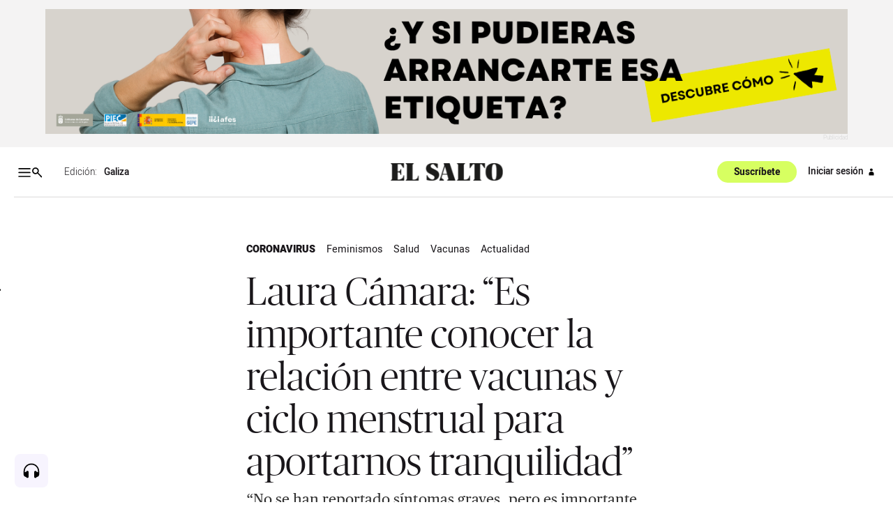

--- FILE ---
content_type: text/html; charset=utf-8
request_url: https://osalto.gal/coronavirus/laura-camara-es-importante-conocer-la-relacion-entre-vacunas-y-ciclo-menstrual-para-aportarnos-tranquilidad
body_size: 65971
content:
<!DOCTYPE html>
<!--

(  _)(  )    / __) (  ) (  ) (_  _)/  \ 
 ) _) )(__   \__ \ /__\  )(__  )( ( () )
(___)(____)  (___/(_)(_)(____)(__) \__/ 

-->

<html lang="local">
  <head>
    <meta charset="utf-8">
    <meta http-equiv="X-UA-Compatible" content="IE=edge">
    <meta name="viewport" content="width=device-width, initial-scale=1">
    <meta name="author" content="">
    <title>Laura Cámara: “Es importante conocer la relación entre vacunas y ciclo menstrual para aportarnos tranquilidad” - El Salto - Galiza</title>
    <meta name="csrf-token" content="FiZ0J0EGEigWMi0obyg6ASwGVRITJAYxPqFnt4zqaPHE8mSHTofHEVir">
    <meta name="google-site-verification" content="eAmg1uQ90oSTdXsPRIoMQuVq6TK8zSZ2PViQJSicXVY">
<meta name='description' content='“No se han reportado síntomas graves, pero es importante reconocerlos”, expresa la sexóloga Laura Cámara, quien ha desarrollado una encuesta sobre la relación entre las vacunas contra el covid-19 y cambios en el ciclo menstrual, que se ha convertido en la primera piedra para un estudio en la Universidad de Granada.'/> 
<meta name='twitter:card' content='summary_large_image'>
<meta name='twitter:site' content='@elsaltodiario'>
<meta name='twitter:title' content='Laura Cámara: “Es importante conocer la relación entre vacunas y ciclo menstrual para aportarnos tranquilidad”'>
<meta name='twitter:description' content='“No se han reportado síntomas graves, pero es importante reconocerlos”, expresa la sexóloga Laura Cámara, quien ha desarrollado una encuesta sobre la relación entre las vacunas contra el covid-19 y cambios en el ciclo menstrual.'>
    
<meta name='twitter:image' content='https://www.elsaltodiario.com/uploads/fotos/rs600/55a90d17/GINESEX_Book-Laura-Camara_Verbena_583-1_1x1_general.jpg'>
<meta name='twitter:image:alt' content='Foto: Colectivo Verbena'> 
      
    
<meta name='keywords' content='Feminismos,Salud,Vacunas,Actualidad' >   
<meta property='og:title' content='Laura Cámara: “Es importante conocer la relación entre vacunas y ciclo menstrual para aportarnos tranquilidad”' >   
<meta property='og:type' content='article' >   
<meta name='article:published_time' content='2021-07-18T05:00:00+02:00' >   
<meta name='article:modified_time' content='2021-09-02T14:50:54+02:00' >   
<meta name='article:tag' content='Coronavirus' >   
<meta name='article:section' content='article' >   
<meta property='og:description' content='“No se han reportado síntomas graves, pero es importante reconocerlos”, expresa la sexóloga Laura Cámara, quien ha desarrollado una encuesta sobre la relación entre las vacunas contra el covid-19 y cambios en el ciclo menstrual, que se ha convertido en la primera piedra para un estudio en la Universidad de Granada.'>
    <meta property='og:image' content='https://www.elsaltodiario.com/uploads/fotos/rs600/55a90d17/GINESEX_Book-Laura-Camara_Verbena_583-1_1x1_general.jpg?v=63793472774'>
    <meta property='og:image:width' content='600' >   
    <meta property='og:image:height' content='312' >   
    <meta property='og:site_name' content='www.elsaltodiario.com' >   
    <meta property='og:url' content='https://www.elsaltodiario.com/coronavirus/laura-camara-es-importante-conocer-la-relacion-entre-vacunas-y-ciclo-menstrual-para-aportarnos-tranquilidad' >   
    <meta name='robots' content='max-image-preview:large'>
    

    <script type='application/ld+json'>
      {"publisher":{"name":"El Salto Diario","logo":{"width":{"name":"400 px","@type":"Distance"},"url":"https://www.elsaltodiario.com/uploads/iconos/h400/cabecera_web_DEF5.png?v=63887829076","height":{"name":"55 px","@type":"Distance"},"@type":"ImageObject"},"@type":"NewsMediaOrganization","@id":"elsaltodiario.com","@context":"https://schema.org/"},"isPartOf":{"sku":"https://www.elsaltodiario.com/suscribirse/formulario","offers":{"url":"https://www.elsaltodiario.com/suscribirse/formulario","@type":"offer"},"name":"El Salto Diario","isAccesibelForFree":true,"image":"","description":"Somos un medio de comunicación autogestionado, horizontal y asambleario.","brand":{"name":"El Salto Diario","@type":"brand"},"@type":["CreativeWork","Product"],"@context":"https://schema.org/"},"image":{"url":["https://www.elsaltodiario.com//uploads/fotos/h1500/55a90d17/GINESEX_Book-Laura-Camara_Verbena_583-1_1x1.jpg?v=63793472774","https://www.elsaltodiario.com//uploads/fotos/r1000/55a90d17/GINESEX_Book-Laura-Camara_Verbena_583-1_1x1.jpg?v=63793472774"],"@type":"ImageObject","@context":"https://schema.org/"},"mainEntityOfPage":"“No se han reportado síntomas graves, pero es importante reconocerlos”, expresa la sexóloga Laura Cámara, quien ha desarrollado una encuesta sobre la relación entre las vacunas contra el covid-19 y cambios en el ciclo menstrual, que se ha convertido en la primera piedra para un estudio en la Universidad de Granada.","keywords":["Feminismos","Salud","Vacunas","Actualidad"],"inLanguage":"es","headline":"Laura Cámara: “Es importante conocer la relación entre vacunas y ciclo menstrual para aportarnos tranquilidad”","description":"“No se han reportado síntomas graves, pero es importante reconocerlos”, expresa la sexóloga Laura Cámara, quien ha desarrollado una encuesta sobre la relación entre las vacunas contra el covid-19 y cambios en el ciclo menstrual, que se ha convertido en la primera piedra para un estudio en la Universidad de Granada.","datePublished":"2021-07-18T05:00:00+02:00","dateModified":"2021-09-02T14:50:54+02:00","author":[{"url":"https://www.elsaltodiario.com/autor/sara-plaza-casares/","name":"Sara Plaza Casares","@type":"Person","@context":"https://schema.org/"}],"articleSection":"Coronavirus","alternativeHeadline":"“Es importante conocer la relación entre vacunas y ciclo menstrual para aportarnos tranquilidad”","@type":"NewsArticle","@context":"https://schema.org/"}
    </script>
    
    <link rel="manifest" href="/manifest.json">

    <link rel="stylesheet" phx-track-static href="/css/app-c973d0581587a15834355bf001f8385b.css?vsn=d">
    <link rel="stylesheet" href="/css/responsivelyLazy.min-791cb5b550cd0cb724f97518bf0a3e01.css?vsn=d">
    <link rel="stylesheet" href="/js/swiper/css/swiper.min-6af34d0737ad0ca608111771cf74cc79.css?vsn=d">


    <link rel="stylesheet" href="/fonts/fonts-13fb367ad5ca20019b160cae3ed48c8f.css?vsn=d" type="text/css">
    

    <link rel="shortcut icon" href="/uploads/avatars/h50/736cadbc/avatar_web.png?v=63919095897">
    <link rel="apple-touch-icon" href="/uploads/avatars/thumb/736cadbc/avatar_web.png?v=63919095897">

<!-- Google Tag Manager -->
<script>(function(w,d,s,l,i){w[l]=w[l]||[];w[l].push({'gtm.start':
new Date().getTime(),event:'gtm.js'});var f=d.getElementsByTagName(s)[0],
j=d.createElement(s),dl=l!='dataLayer'?'&l='+l:'';j.async=true;j.src=
'https://www.googletagmanager.com/gtm.js?id='+i+dl;f.parentNode.insertBefore(j,f);
})(window,document,'script','dataLayer','GTM-NP6ZK24H');</script>
<!-- End Google Tag Manager -->

<script type="text/javascript">
	function e(e){var t=!(arguments.length>1&&void 0!==arguments[1])||arguments[1],c=document.createElement("script");c.src=e,t?c.type="module":(c.async=!0,c.type="text/javascript",c.setAttribute("nomodule",""));var n=document.getElementsByTagName("script")[0];n.parentNode.insertBefore(c,n)}function t(t,c,n){var a,o,r;null!==(a=t.marfeel)&&void 0!==a||(t.marfeel={}),null!==(o=(r=t.marfeel).cmd)&&void 0!==o||(r.cmd=[]),t.marfeel.config=n,t.marfeel.config.accountId=c;var i="https://sdk.mrf.io/statics";e("".concat(i,"/marfeel-sdk.js?id=").concat(c),!0),e("".concat(i,"/marfeel-sdk.es5.js?id=").concat(c),!1)}!function(e,c){var n=arguments.length>2&&void 0!==arguments[2]?arguments[2]:{};t(e,c,n)}(window,2380,{} /*config*/);
</script>
	

<script>function loadScript(a){var b=document.getElementsByTagName("head")[0],c=document.createElement("script");c.type="text/javascript",c.src="https://tracker.metricool.com/resources/be.js",c.onreadystatechange=a,c.onload=a,b.appendChild(c)}loadScript(function(){beTracker.t({hash:"696b0a3341bbd11db2ebb29881b8ae25"})});</script>



    <link rel="stylesheet" href="https://cdn.vidstack.io/player/theme.css">
    <link rel="stylesheet" href="https://cdn.vidstack.io/player/video.css">
    <script src="https://cdn.vidstack.io/player" type="module"></script> 


  </head>

  <body id="galiza" class=" osalto-gal 
     " data-ip="18.217.39.57">
    <div class="over"></div>
<!-- Google Tag Manager (noscript) -->
<noscript><iframe src="https://www.googletagmanager.com/ns.html?id=GTM-NP6ZK24H"
height="0" width="0" style="display:none;visibility:hidden"></iframe></noscript>
<!-- End Google Tag Manager (noscript) -->

    <div id="accesibilidad">
      <div class="sr-only">
        <a accesskey="1" class="skipcontenido" tabindex="1" href="#contenido-principal">
          Salto a contenido
        </a>
        <a accesskey="2" class="skipnavegacion" tabindex="2" href="#menu-principal">
          Salto a navegación
        </a>
        <a accesskey="3" class="skipcontenido" tabindex="3" href="/#contenido-principal">
          Contenidos portada
        </a>
        <a tabindex="4" href="/info/accesibilidad">Accesibilidad</a>

      </div>
    </div>

    <div style="display: none">
<?xml version="1.0" encoding="UTF-8" standalone="no"?>
<svg
   version="1.1"
   viewBox="0 0 1000 1000"
   id="svg1193"
   sodipodi:docname="icons-matrix.svg"
   inkscape:version="1.2.2 (b0a8486541, 2022-12-01)"
   xml:space="preserve"
   width="1000"
   height="1000"
   xmlns:inkscape="http://www.inkscape.org/namespaces/inkscape"
   xmlns:sodipodi="http://sodipodi.sourceforge.net/DTD/sodipodi-0.dtd"
   xmlns="http://www.w3.org/2000/svg"
   xmlns:svg="http://www.w3.org/2000/svg"
   xmlns:rdf="http://www.w3.org/1999/02/22-rdf-syntax-ns#"
   xmlns:cc="http://creativecommons.org/ns#"
   xmlns:dc="http://purl.org/dc/elements/1.1/"><sodipodi:namedview
     pagecolor="#f0f0f0"
     bordercolor="#666666"
     borderopacity="1"
     objecttolerance="10"
     gridtolerance="10"
     guidetolerance="10"
     inkscape:pageopacity="0"
     inkscape:pageshadow="2"
     inkscape:window-width="2552"
     inkscape:window-height="1397"
     id="namedview5875"
     showgrid="true"
     inkscape:zoom="0.58046834"
     inkscape:cx="-70.63262"
     inkscape:cy="1221.4275"
     inkscape:window-x="0"
     inkscape:window-y="35"
     inkscape:window-maximized="1"
     inkscape:current-layer="svg1193"
     inkscape:document-rotation="0"
     inkscape:snap-global="false"
     inkscape:showpageshadow="2"
     inkscape:pagecheckerboard="0"
     inkscape:deskcolor="#d1d1d1"
     showguides="false"><sodipodi:guide
       position="0.95781348,490.09681"
       orientation="1,0"
       id="guide63886"
       inkscape:locked="false" /><sodipodi:guide
       position="0.75613539,489.59434"
       orientation="1,0"
       id="guide1617"
       inkscape:locked="false" /><sodipodi:guide
       position="0,1000"
       orientation="0,1000"
       id="guide14610"
       inkscape:locked="false" /><sodipodi:guide
       position="1000,1000"
       orientation="1000,0"
       id="guide14612"
       inkscape:locked="false" /><sodipodi:guide
       position="1000,0"
       orientation="0,-1000"
       id="guide14614"
       inkscape:locked="false" /><sodipodi:guide
       position="0,0"
       orientation="-1000,0"
       id="guide14616"
       inkscape:locked="false" /><inkscape:grid
       type="xygrid"
       id="grid14618"
       spacingx="100"
       spacingy="100" /></sodipodi:namedview><metadata
     id="metadata1199"><rdf:RDF><cc:Work
         rdf:about=""><dc:format>image/svg+xml</dc:format><dc:type
           rdf:resource="http://purl.org/dc/dcmitype/StillImage" /><cc:license
           rdf:resource="http://creativecommons.org/licenses/by/4.0/" /></cc:Work><cc:License
         rdf:about="http://creativecommons.org/licenses/by/4.0/"><cc:permits
           rdf:resource="http://creativecommons.org/ns#Reproduction" /><cc:permits
           rdf:resource="http://creativecommons.org/ns#Distribution" /><cc:requires
           rdf:resource="http://creativecommons.org/ns#Notice" /><cc:requires
           rdf:resource="http://creativecommons.org/ns#Attribution" /><cc:permits
           rdf:resource="http://creativecommons.org/ns#DerivativeWorks" /></cc:License></rdf:RDF></metadata><defs
     id="defs33530"><clipPath
       id="clip0_6433_29"><rect
         width="15"
         height="17"
         fill="#ffffff"
         id="rect49841"
         x="0"
         y="0" /></clipPath><clipPath
       id="clip0_8207_79"><rect
         width="14"
         height="16.806999"
         fill="#ffffff"
         transform="translate(0.0576172,0.353516)"
         id="rect492"
         x="0"
         y="0" /></clipPath></defs><g
     id="cc-by-sa"
     transform="matrix(0.30408592,0,0,0.30408592,884.80822,696.05237)"><path
       d="m 541.78,692.2 c -29.275,0 -54.069,10.213 -74.356,30.652 -20.817,21.134 -31.222,46.155 -31.222,75.042 0,28.887 10.404,53.736 31.222,74.525 20.817,20.784 45.607,31.178 74.356,31.178 29.107,0 54.339,-10.478 75.678,-31.448 20.119,-19.899 30.169,-44.656 30.169,-74.255 0,-29.599 -10.227,-54.612 -30.691,-75.042 C 596.472,702.413 571.417,692.2 541.78,692.2 Z"
       clip-rule="evenodd"
       fill="#ffffff"
       fill-rule="evenodd"
       stroke-width="9.059"
       id="path1042" /><g
       id="g1053"><g
         transform="matrix(9.0595,0,0,9.0585,-1655.5,-17.249)"
         id="g1048"><path
           d="m 245.69,87.098 c 0,-0.4165 -0.33789,-0.75342 -0.75391,-0.75342 h -4.7725 c -0.41602,0 -0.75391,0.33691 -0.75391,0.75342 v 4.773 h 1.331 v 5.6523 h 3.6172 V 91.871 h 1.332 v -4.773 z"
           id="path1044" /><circle
           cx="242.55"
           cy="84.083"
           r="1.6323"
           id="circle1046" /></g><path
         d="m 208.86,825.13 c -3.5612,-7.762 -8.8915,-11.641 -16,-11.641 -12.567,0 -18.849,8.457 -18.849,25.371 0,16.918 6.2812,25.375 18.849,25.375 8.2988,0 14.226,-4.1223 17.783,-12.376 l 17.42,9.2756 c -8.303,14.751 -20.76,22.132 -37.37,22.132 -12.81,0 -23.073,-3.9275 -30.779,-11.778 -7.7189,-7.8551 -11.568,-18.683 -11.568,-32.483 0,-13.566 3.972,-24.332 11.921,-32.306 7.949,-7.9701 17.849,-11.96 29.718,-11.96 17.557,0 30.129,6.9178 37.728,20.74 z"
         stroke-width="7.9078"
         id="path1050" /><path
         id="path5708_2_"
         d="m 290.82,825.13 c -3.5657,-7.762 -8.7898,-11.641 -15.677,-11.641 -12.82,0 -19.234,8.457 -19.234,25.371 0,16.918 6.4141,25.375 19.234,25.375 8.3119,0 14.133,-4.1223 17.455,-12.376 l 17.81,9.2756 c -8.2899,14.751 -20.729,22.132 -37.309,22.132 -12.793,0 -23.033,-3.9275 -30.735,-11.778 -7.6883,-7.8551 -11.541,-18.683 -11.541,-32.483 0,-13.566 3.9107,-24.332 11.727,-32.306 7.8119,-7.9701 17.756,-11.96 29.841,-11.96 17.526,0 30.081,6.9178 37.654,20.74 z"
         stroke-width="7.9078" /></g><g
       transform="matrix(9.0595,0,0,9.0585,-1653.9,-55.472)"
       enable-background="new    "
       fill="#ffffff"
       id="g1063"><path
         d="m 265.61,112.88 c 0.0801,0.15576 0.1875,0.28174 0.32129,0.37842 0.13379,0.0962 0.29004,0.16797 0.46973,0.21436 0.18066,0.0469 0.36719,0.0703 0.55957,0.0703 0.12988,0 0.26953,-0.0107 0.41895,-0.0327 0.14844,-0.0215 0.28809,-0.064 0.41895,-0.12598 0.12988,-0.062 0.23926,-0.14795 0.3252,-0.25684 0.0879,-0.10889 0.13086,-0.24707 0.13086,-0.41553 0,-0.18018 -0.0576,-0.32617 -0.17285,-0.43848 -0.11426,-0.1123 -0.26562,-0.20508 -0.45215,-0.28027 -0.18555,-0.0742 -0.39746,-0.13965 -0.63281,-0.1958 -0.23633,-0.0562 -0.47559,-0.11816 -0.71777,-0.18701 -0.24902,-0.062 -0.49121,-0.13818 -0.72754,-0.22852 -0.23535,-0.0898 -0.44727,-0.20703 -0.63379,-0.3501 -0.18652,-0.14307 -0.33691,-0.32178 -0.45215,-0.53662 -0.11426,-0.21484 -0.17188,-0.47461 -0.17188,-0.7793 0,-0.34277 0.0732,-0.63965 0.21875,-0.8916 0.14648,-0.25195 0.33789,-0.46191 0.57422,-0.63037 0.23535,-0.16797 0.50293,-0.29248 0.80176,-0.37354 0.29785,-0.0806 0.59668,-0.12109 0.89453,-0.12109 0.34863,0 0.68262,0.0391 1.0029,0.11719 0.31934,0.0776 0.60449,0.2041 0.85254,0.37842 0.24902,0.17432 0.44629,0.39697 0.59277,0.66797 0.14551,0.271 0.21875,0.59961 0.21875,0.98535 h -1.4219 c -0.0127,-0.19922 -0.0547,-0.36426 -0.125,-0.49463 -0.0713,-0.13086 -0.16602,-0.2334 -0.2832,-0.30859 -0.11816,-0.0742 -0.25293,-0.12744 -0.4043,-0.1582 -0.15234,-0.0312 -0.31738,-0.0469 -0.49707,-0.0469 -0.11719,0 -0.23535,0.0127 -0.35254,0.0371 -0.11816,0.0254 -0.22461,0.0688 -0.32031,0.13086 -0.0967,0.0625 -0.17578,0.14014 -0.2373,0.2334 -0.0615,0.0937 -0.0928,0.21191 -0.0928,0.35498 0,0.13086 0.0244,0.23682 0.0742,0.31738 0.0498,0.0811 0.14844,0.15576 0.29395,0.22412 0.14551,0.0684 0.34766,0.13721 0.60547,0.20557 0.25781,0.0684 0.59473,0.15576 1.0117,0.26123 0.12402,0.0249 0.2959,0.0703 0.5166,0.13574 0.2207,0.0654 0.43945,0.16943 0.65723,0.3125 0.21777,0.14355 0.40527,0.33496 0.56445,0.57422 0.1582,0.23975 0.2373,0.54639 0.2373,0.91992 0,0.30518 -0.0596,0.58838 -0.17773,0.84961 -0.11816,0.26172 -0.29395,0.4873 -0.52734,0.67676 -0.2334,0.19043 -0.52246,0.33789 -0.86719,0.44385 -0.3457,0.10596 -0.74609,0.15869 -1.1992,0.15869 -0.36719,0 -0.72363,-0.0454 -1.0693,-0.13574 -0.34473,-0.0903 -0.65039,-0.23242 -0.91504,-0.42578 -0.26367,-0.19336 -0.47363,-0.43994 -0.62988,-0.73877 -0.15527,-0.29932 -0.22949,-0.65381 -0.22363,-1.0649 h 1.4219 c -3e-5,0.22412 0.04,0.41406 0.12106,0.56933 z"
         id="path1055" /><path
         d="m 273.87,107.87 2.4932,6.6641 h -1.5225 l -0.50391,-1.4844 h -2.4932 l -0.52246,1.4844 h -1.4746 l 2.5205,-6.6641 z m 0.084,4.0859 -0.83984,-2.4434 h -0.0186 l -0.86914,2.4434 z"
         id="path1057" /><path
         d="m 239.18,107.87 c 0.31738,0 0.60742,0.0283 0.86914,0.084 0.26172,0.0561 0.48633,0.14795 0.67383,0.27539 0.18652,0.12744 0.33203,0.29688 0.43457,0.5083 0.10254,0.21142 0.1543,0.47266 0.1543,0.78369 0,0.33594 -0.0762,0.61523 -0.22949,0.83936 -0.15234,0.22412 -0.37891,0.40723 -0.67773,0.55029 0.41211,0.11816 0.71973,0.3252 0.92285,0.62109 0.20312,0.29589 0.30469,0.65234 0.30469,1.0693 0,0.33594 -0.0654,0.62695 -0.19629,0.87305 -0.13086,0.24561 -0.30762,0.44629 -0.52832,0.60205 -0.22168,0.15576 -0.47461,0.271 -0.75781,0.34521 -0.28418,0.0752 -0.5752,0.1123 -0.875,0.1123 h -3.2363 v -6.6641 h 3.1416 z m -0.1875,2.6953 c 0.26172,0 0.47656,-0.062 0.64551,-0.18604 0.16797,-0.12451 0.25195,-0.32568 0.25195,-0.60498 0,-0.15527 -0.0283,-0.28271 -0.084,-0.38184 -0.0566,-0.0996 -0.13086,-0.17676 -0.22461,-0.23291 -0.0937,-0.0557 -0.20117,-0.0947 -0.32227,-0.11621 -0.12207,-0.022 -0.24805,-0.0327 -0.37891,-0.0327 h -1.373 v 1.5547 z m 0.0859,2.8281 c 0.14355,0 0.28027,-0.0137 0.41113,-0.042 0.13086,-0.0278 0.24707,-0.0747 0.34668,-0.13965 0.0996,-0.0654 0.17871,-0.1543 0.23828,-0.26611 0.0596,-0.11181 0.0889,-0.25488 0.0889,-0.4292 0,-0.3418 -0.0967,-0.58594 -0.29004,-0.73193 -0.19336,-0.14599 -0.44922,-0.21924 -0.7666,-0.21924 h -1.5996 v 1.8281 z"
         id="path1059" /><path
         d="m 241.89,107.87 h 1.6436 l 1.5606,2.6318 1.5508,-2.6318 h 1.6338 l -2.4736,4.1064 v 2.5576 h -1.4688 v -2.5947 z"
         id="path1061" /></g><path
       d="m 802.31,692.19 c -29.284,0 -54.065,10.217 -74.352,30.648 -20.817,21.143 -31.222,46.16 -31.222,75.051 0,28.892 10.404,53.736 31.222,74.52 20.809,20.789 45.598,31.183 74.352,31.183 29.107,0 54.33,-10.483 75.687,-31.448 20.101,-19.904 30.16,-44.66 30.16,-74.255 0,-29.591 -10.236,-54.616 -30.7,-75.051 -20.464,-20.43 -45.51,-30.648 -75.148,-30.648 z"
       fill="#ffffff"
       stroke-width="5.6618"
       id="path1065" /><ellipse
       cx="542.03003"
       cy="797.90002"
       rx="97.901001"
       ry="97.889999"
       fill="none"
       stroke-width="9.059"
       id="ellipse1067" /><path
       d="m 755.46,781.83 c 4.2111,-26.596 22.941,-40.812 46.404,-40.812 33.752,0 54.313,24.486 54.313,57.138 0,31.859 -21.879,56.611 -54.844,56.611 -22.675,0 -42.971,-13.955 -46.669,-41.334 h 26.63 c 0.79585,14.216 10.024,19.218 23.206,19.218 15.023,0 24.79,-13.955 24.79,-35.287 0,-22.376 -8.4401,-34.226 -24.268,-34.226 -11.599,0 -21.614,4.2152 -23.728,18.692 l 7.7502,-0.0365 -20.968,20.956 -20.959,-20.956 z"
       stroke-width="5.6618"
       id="path1069" /><path
       d="m 330.36,737.77 c 27.564,27.565 41.347,61.313 41.347,101.24 0,39.927 -13.545,73.313 -40.635,100.17 -28.749,28.281 -62.727,42.417 -101.93,42.417 -38.733,0 -72.122,-14.017 -100.16,-42.064 -28.041,-28.038 -42.059,-61.543 -42.059,-100.52 0,-38.972 14.018,-72.716 42.059,-101.24 27.324,-27.569 60.714,-41.347 100.16,-41.347 39.923,0 73.657,13.778 101.22,41.347 z"
       fill="#ffffff"
       stroke-width="7.9078"
       id="path1071" /><g
       transform="scale(1.1086,0.90203)"
       aria-label="CC"
       id="g1077"><path
         d="m 194.4,983.2 q -4.8757,2.507 -10.239,3.7608 -5.3633,1.254 -11.284,1.254 -21.035,0 -32.11,-13.861 -11.075,-13.861 -11.075,-40.051 0,-26.259 11.075,-40.12 11.075,-13.861 32.11,-13.861 5.9205,0 11.353,1.2538 5.4329,1.2538 10.169,3.7613 v 22.846 q -5.2936,-4.8757 -10.309,-7.1046 -4.9454,-2.2986 -10.239,-2.2986 -11.284,0 -17.065,8.9852 -5.7116,8.9156 -5.7116,26.538 0,17.553 5.7116,26.538 5.7812,8.9156 17.065,8.9156 5.2936,0 10.239,-2.2289 5.015,-2.2985 10.309,-7.1743 z"
         id="path1073" /><path
         d="m 280.21,983.2 q -4.8757,2.507 -10.239,3.7608 -5.3633,1.254 -11.284,1.254 -21.035,0 -32.11,-13.861 -11.075,-13.861 -11.075,-40.051 0,-26.259 11.075,-40.12 11.075,-13.861 32.11,-13.861 5.9205,0 11.353,1.2538 5.4329,1.2538 10.169,3.7613 v 22.846 q -5.2936,-4.8757 -10.309,-7.1046 -4.9454,-2.2986 -10.239,-2.2986 -11.284,0 -17.065,8.9852 -5.7115,8.9156 -5.7115,26.538 0,17.553 5.7115,26.538 5.7812,8.9156 17.065,8.9156 5.2936,0 10.239,-2.2289 5.015,-2.2985 10.309,-7.1743 z"
         id="path1075" /></g></g><path
     id="rs_ant"
     d="m 159.50791,718.48486 c -1.5549,0 -3.1371,0.3 -4.6602,0.9376 -5.622,2.3538 -8.5204,8.4735 -6.9971,14.2029 l -11.1053,6.4104 c -3.3572,-3.4014 -8.5667,-4.6085 -13.2374,-2.653 -6.1408,2.5708 -9.0333,9.6351 -6.4625,15.7758 2.5708,6.1407 9.6316,9.0333 15.7723,6.4625 1.2228,-0.5119 2.3164,-1.2027 3.2643,-2.028 l 12.147,7.0145 c -1.0539,2.7833 -1.0838,5.959 0.1563,8.921 2.5708,6.1407 9.6316,9.0367 15.7723,6.4659 6.1408,-2.5707 9.0368,-9.635 6.466,-15.7758 l -0.056,-0.125 c -2.6186,-6.0632 -9.6281,-8.888 -15.7203,-6.3375 -0.8984,0.3761 -1.7269,0.848 -2.4793,1.3995 l -12.6299,-7.2925 c 0.542,-1.8635 0.6397,-3.8668 0.2223,-5.8408 l 11.4038,-6.584 c 3.359,3.069 8.3202,4.095 12.7931,2.2224 6.1407,-2.5708 9.0367,-9.6316 6.4659,-15.7723 l -0.056,-0.125 c -1.9639,-4.5475 -6.3955,-7.2753 -11.0601,-7.2786 z"
     style="stroke-width:0.192887" /><path
     id="mene"
     d="m 31.893528,993.83994 c -8.044245,-0.0955 -16.559614,-1.77874 -22.5849843,-7.5688 -6.8664847,-5.75488 -8.69185357,-15.70322 -6.3240899,-24.09395 2.7615448,-9.68036 8.0240382,-18.97704 16.2136122,-24.97798 4.477818,-3.94508 -1.583586,3.2887 -2.257871,4.87576 -4.313477,7.38355 -9.2123503,14.98391 -10.2453793,23.6771 -0.8537561,7.75104 2.50931,16.40633 9.8487113,19.77796 9.211951,4.63753 19.806616,4.64125 29.831015,5.76885 2.365574,0.59355 7.789223,-0.19943 8.303348,1.93535 -7.539974,0.78564 -15.203079,0.92576 -22.784761,0.60631 z m 24.405275,-0.41091 c -0.424141,-6.02165 1.540784,-12.09839 0.511239,-18.10004 -6.125706,-3.8338 -13.766714,-2.46768 -20.616874,-3.37796 6.416961,-1.59319 13.257167,-1.31255 19.858477,-1.06759 5.561114,-0.38819 4.562128,5.93048 4.272466,9.67031 -0.52169,4.26743 -0.84211,8.83451 -3.046927,12.60398 -0.03583,0.32266 -0.800801,0.73589 -0.97858,0.2713 z m 2.514387,-0.31673 c 2.670167,-2.64339 7.547141,-3.32409 11.034434,-5.28175 4.101953,-1.33576 9.331996,-4.78992 5.595256,-9.46947 -3.727882,-9.76781 -8.735552,-19.54346 -8.84425,-30.23219 -0.52816,-4.98161 2.009817,-9.81907 6.185431,-12.45392 6.874547,-4.73735 16.778502,-5.82192 21.152699,-13.73741 1.853339,-3.85341 1.274115,-8.40661 0.743565,-12.51473 -0.965739,-2.37993 -0.422747,-5.49685 1.103802,-1.51358 3.433343,5.96245 2.997553,14.11254 -2.154947,18.9674 -5.858938,6.85333 -16.07326,7.68008 -21.682551,14.78108 -3.428365,5.10534 -1.141428,11.62052 0.40473,16.99504 2.268423,7.37974 6.192398,14.15979 8.23576,21.5947 1.165517,5.09891 -3.103067,9.30946 -7.542462,10.79831 -4.497228,1.62726 -9.477326,2.41732 -14.231268,2.06662 z M 35.972687,950.03146 c -7.378321,-1.25092 -11.663728,-8.66061 -13.940312,-15.21329 -2.700428,-8.20377 0.589975,-17.73426 7.730096,-22.48457 10.707244,-7.49533 25.213642,-7.06884 36.69521,-1.60536 4.825213,1.89404 9.380772,5.02081 14.631918,5.48821 3.97275,0.19852 4.489165,-5.59586 5.35397,-7.13196 2.087359,3.57036 0.841115,9.36625 -3.680102,10.24617 -7.856611,1.04065 -14.359874,-4.45721 -21.578831,-6.49378 -8.779946,-3.05289 -19.080569,-3.08837 -27.317922,1.55319 -7.418933,4.48083 -9.857072,14.70609 -6.336632,22.47693 2.682609,5.9532 8.400399,12.07989 15.459296,11.15584 2.264241,0.41966 7.440334,-1.58102 7.819582,-0.67275 -4.438101,2.73394 -9.766888,3.23441 -14.836771,2.68177 z"
     style="stroke-width:0.19294" /><path
     id="tw_icon"
     d="m 598.2216,920.0887 c -3.5495,1.5762 -7.364,2.6397 -11.3645,3.1157 4.0851,-2.4495 7.2277,-6.3234 8.7,-10.9461 -3.8182,2.267 -8.0511,3.9162 -12.5604,4.8031 -3.6111,-3.8472 -8.7559,-6.2488 -14.4459,-6.2488 -10.9288,0 -19.7883,8.8612 -19.7883,19.7863 0,1.553 0.1767,3.06 0.5127,4.5074 -16.4441,-0.8216 -31.0219,-8.6982 -40.7839,-20.6755 -1.7009,2.9274 -2.6779,6.3234 -2.6779,9.9516 0,6.861 3.4919,12.9213 8.7999,16.4671 -3.2424,-0.1 -6.2927,-0.9964 -8.9611,-2.4745 v 0.2477 c 0,9.5868 6.8226,17.5843 15.8699,19.4025 -1.6567,0.4512 -3.4094,0.6987 -5.2118,0.6987 -1.2728,0 -2.5168,-0.129 -3.7223,-0.3609 2.5168,7.863 9.8231,13.58 18.4808,13.7449 -6.767,5.3062 -15.298,8.4716 -24.5756,8.4716 -1.5935,0 -3.1676,-0.098 -4.7148,-0.2784 8.7557,5.6093 19.1566,8.8863 30.3353,8.8863 36.392,0 56.294,-30.1444 56.294,-56.2979 0,-0.8523 -0.023,-1.7067 -0.054,-2.5629 3.8568,-2.7835 7.2086,-6.2697 9.8673,-10.2395"
     style="stroke-width:0.192887" /><path
     id="web_icon"
     d="m 33.989135,889.94618 c -8.045555,-3.2694 -15.194947,-8.92743 -19.871542,-16.26628 3.038831,0.96054 6.261848,2.42993 9.61337,2.62372 2.335177,-0.0713 3.365987,2.69626 5.452081,3.38751 -1.580794,-2.78364 -0.172396,-3.9773 2.821354,-3.51829 1.447534,2.28143 2.02199,5.34773 3.780333,7.33519 1.642025,0.6112 3.240654,1.27174 3.290886,-1.22359 2.490532,-2.14628 3.547598,-5.92484 5.474176,-8.69986 1.35232,-5.92999 6.712655,-1.88422 10.362502,-0.63725 5.551258,4.54887 7.7397,-4.70086 10.297308,-8.17397 1.08243,-3.00319 5.696606,-8.92852 -0.499851,-8.83281 -2.932916,-0.80926 -5.875442,-1.58373 -8.813313,-2.37466 0.673535,-1.69142 1.421081,-4.11104 3.563748,-2.76719 3.252741,0.82124 6.505383,1.64238 9.758025,2.46372 0.07134,-2.34185 4.544029,-0.78309 4.465658,0.43425 -0.32141,1.53915 2.433165,1.019 3.423948,1.67974 2.748531,0.73643 5.497261,1.47286 8.245792,2.20929 0.59774,-2.27221 0.751807,-4.62486 0.996332,-6.95335 2.094317,-1.13936 4.069641,-2.54029 6.275818,-3.44387 0.774297,4.87433 -0.134152,10.19313 -1.504801,15.01168 -4.592874,16.35774 -19.760575,28.92552 -36.656597,30.52511 -6.960549,0.87523 -13.928925,-0.4183 -20.475326,-2.77968 z m 10.324257,-4.09213 c 2.659857,0.77814 4.612591,-2.31273 6.728507,-3.46587 1.566726,-1.74414 7.46892,-4.77893 2.416818,-5.76107 -3.015151,-0.56256 -8.724539,-5.84618 -9.061604,-0.27692 0.205984,2.65494 -4.787662,9.53834 -0.08322,9.50396 z m 10.880582,0.0545 c 3.128101,-0.62269 7.349629,-1.16503 9.439984,-3.17409 -2.474679,-2.57855 -5.790434,-3.67741 -7.83333,-0.0277 -1.05994,1.17048 -5.914876,4.37975 -1.606753,3.20203 z m 14.40351,-5.38854 c 6.708691,-4.29583 11.92021,-10.91857 14.560548,-18.4305 -1.779347,-2.44421 -7.055961,-2.37426 -10.263522,-3.64778 -3.057854,0.21787 -2.780038,5.88501 -4.825312,8.20061 -1.733969,3.5817 -4.101148,6.78958 -6.390848,10.02154 1.986817,1.20555 4.545316,4.63982 6.919332,3.85633 z M 18.122239,872.51843 C 11.579702,869.82386 6.8803179,862.7857 7.3154699,855.6881 c 2.7842001,3.03549 5.6002041,6.50691 9.8023131,7.61736 3.076282,1.9611 11.747913,-0.0931 6.286717,-3.8708 -3.830566,-3.19391 4.468333,-2.41369 6.525991,-3.54573 7.988585,-1.57749 15.95567,-3.32578 24.001424,-4.5791 -4.619328,8.90703 -9.785767,17.54705 -14.583733,26.36857 -2.796684,-2.69149 -5.231632,-5.81714 -9.620207,-3.93004 -3.909333,0.40274 -7.87088,0.01 -11.605142,-1.23082 z m -4.98027,-14.36879 c -2.789253,-2.98793 -6.2182541,-6.68653 -6.1406761,-11.00237 0.940352,-16.52864 12.2989871,-31.83033 27.8865811,-37.43932 11.349025,-4.37836 24.456193,-3.32598 35.17934,2.27915 5.132554,2.97089 10.803796,6.43062 12.738003,12.39925 1.382935,3.15706 2.32081,8.06171 0.310809,10.67177 -1.634495,-2.44916 -6.53154,-0.74396 -8.743265,-0.29515 -0.264638,4.13841 2.269389,10.06295 -1.174771,13.10864 -1.860988,1.63099 -4.010988,2.31976 -2.719304,-1.07487 0.341721,-4.16763 0.899631,-8.60732 -0.286931,-12.63942 -4.638153,-0.49459 -9.239151,-1.27927 -13.781198,-2.34166 -1.560781,5.70856 -3.121363,11.41702 -4.682144,17.12568 -2.554041,0.44504 -5.117197,1.19336 -7.66559,1.45283 -4.50945,-1.14837 -8.964506,-2.5606 -13.533602,-3.43733 -0.99643,3.21659 -0.342414,8.26144 -5.327936,6.97167 -0.428315,-3.60002 3.255218,-9.5201 -2.805997,-9.3269 -3.261658,-0.40255 -9.533315,-4.48953 -8.620011,1.71283 -0.965914,3.94648 0.998412,9.8629 0.239472,12.52229 l -0.406716,-0.30178 z m 14.559855,-17.54238 c 2.05211,-5.92216 5.037438,-11.51153 8.615354,-16.61672 -3.23778,-2.15054 -6.693929,-6.35919 -9.797953,-1.77573 -5.132653,4.29256 -9.062198,10.06681 -11.064075,16.45156 3.716526,1.54459 7.841949,2.20553 11.744644,3.33747 l 0.502129,-1.39667 z m 20.588175,6.73222 c 1.6017,-5.469 2.957785,-11.00685 4.423352,-16.51349 -4.424541,-1.4477 -8.655284,-3.4204 -13.047029,-4.93705 -3.757148,5.15413 -6.548085,11.02012 -8.239055,17.16501 5.484282,1.78257 11.112624,3.09741 16.669629,4.63903 l 0.116516,-0.21311 0.07629,-0.14039 z m 5.328036,-20.36021 c 1.383331,-4.06102 2.648462,-8.31118 3.298812,-12.52697 -1.91132,-0.9752 -3.736441,-0.48854 -5.335962,0.76012 -3.235105,2.06712 -6.99691,4.42076 -8.925965,7.60437 3.580195,1.45136 7.232123,3.40663 10.963313,4.16248 z m 9.443153,2.20533 c 2.298023,0.0733 8.304447,2.44519 5.801828,-2.00361 -1.475573,-3.90686 -3.047451,-8.12631 -5.999092,-11.1297 -3.936679,-1.58016 -3.073013,5.95595 -4.600008,8.51102 -2.208258,4.99759 1.125331,3.65313 4.797074,4.62229 z M 41.028154,818.96967 c 1.216483,-1.71371 5.78221,-4.1491 5.119871,-5.09904 -4.328632,0.48369 -8.714928,1.60176 -12.505961,3.75904 2.344688,1.49298 5.218355,4.99808 7.385991,1.34 z m 34.592697,11.41236 c 2.692354,0.41464 6.422355,0.01 2.871983,-2.84417 -2.499944,-3.0237 -5.327738,-5.92118 -8.75783,-7.86475 2.320712,3.08691 1.743085,9.30759 5.269084,10.68524 z m -0.769839,19.67994 c 6.690065,-4.63298 12.043266,-12.30403 11.976784,-20.67753 0.04161,-2.45263 -3.319222,-7.64589 0.616961,-3.50155 4.79539,4.37569 6.44554,11.36114 5.107784,17.58599 -2.584358,2.88261 -6.61526,4.31109 -10.217252,5.64039 -2.383725,0.55016 -5.114026,1.48474 -7.484376,0.95241 z"
     style="stroke-width:0.191107" /><path
     id="videov"
     d="m 450.01088,210.00046 c -5.15823,0 -10.40005,0.9967 -15.45283,3.11212 -20.37161,8.52914 -29.97514,31.95922 -21.44535,52.33083 8.52905,20.3716 31.95913,29.97339 52.33073,21.4436 20.37161,-8.52915 29.9734,-31.95748 21.44361,-52.32899 l -0.17411,-0.41217 C 480.19736,219.05938 465.48629,210.01069 450.0106,210 Z m 0,4.99868 c 13.54101,0.0101 26.41251,7.92721 32.11388,21.12895 l 0.15429,0.35936 c 7.46314,17.82576 -0.939,38.32889 -18.76624,45.79203 -17.82586,7.46314 -38.32724,-0.939 -45.79038,-18.76624 -7.46314,-17.82586 0.93679,-38.32723 18.76274,-45.79028 4.42135,-1.85109 9.01053,-2.7275 13.52433,-2.72428 z m -8.58279,22.49791 v 25.00447 l 10.82872,-6.25068 10.8265,-6.25068 -10.8265,-6.25299 z"
     style="stroke-width:0.177778" /><g
     clip-path="url(#clip0_8207_79)"
     id="flor"
     transform="matrix(4.759926,0,0,4.759926,716.4063,608.31729)"
     style="fill:#000000"><path
       d="m 7.05762,0.353516 c 0,0 -0.917,0.707004 -1.701,1.953004 -0.476,-0.497 -1.064,-0.938 -1.799,-1.253 0,0 -1.4,1.4 -1.4,4.2 0,2.604 1.211,4.599 4.2,4.86498 v 6.335 c 0,0.385 0.308,0.707 0.693,0.707 0.049,0 0.105,0 0.154,-0.014 0.791,0 2.751,-0.091 4.75298,-2.093 2.1,-2.1 2.1,-4.9 2.1,-4.9 0,0 -2.8,0 -4.89998,2.1 -0.658,0.658 -1.092,1.372 -1.4,2.058 v -4.193 C 10.7466,9.85252 11.9576,7.85752 11.9576,5.25352 c 0,-2.8 -1.4,-4.2 -1.4,-4.2 -0.74198,0.315 -1.32298,0.756 -1.79898,1.253 -0.784,-1.246 -1.701,-1.953004 -1.701,-1.953004 z M 0.0576172,10.1535 c 0,0 0,2.8 2.1000028,4.9 0.896,0.896 1.918,1.407 2.8,1.701 v -4.501 c -2.1,-2.1 -4.9000028,-2.1 -4.9000028,-2.1 z"
       fill="#3425df"
       id="path488"
       style="fill:#000000;stroke-width:0.0441367" /></g><path
     id="vw"
     d="m 910.21119,310 v 34.83192 h 35.3216 V 310 Z m 44.46721,0 v 34.83192 H 990 V 310 Z M 910,355.38001 V 390 h 35.3216 v -34.61999 z m 44.6784,0 V 390 H 990 v -34.61999 z"
     style="stroke-width:0.164709" /><path
     id="vl"
     d="m 817.98157,322.5 c -4.40761,0 -7.98157,3.56857 -7.98157,7.97626 0,4.40761 3.5738,7.98132 7.98157,7.98132 4.4076,0 7.9814,-3.57371 7.9814,-7.98132 0,-4.40769 -3.5738,-7.97626 -7.9814,-7.97626 z m 14.65411,3.31068 v 9.63923 H 890 v -9.63923 z m -14.65411,15.6549 c -4.40761,0 -7.98157,3.57371 -7.98157,7.9814 0,4.40761 3.5738,7.98132 7.98157,7.98132 4.4076,0 7.9814,-3.57371 7.9814,-7.98132 0,-4.40769 -3.5738,-7.9814 -7.9814,-7.9814 z m 14.65411,3.46463 v 9.63924 H 890 v -9.63924 z m -14.65411,16.11187 c -4.40761,0 -7.98157,3.57371 -7.98157,7.98132 0,4.40769 3.5738,7.97626 7.98157,7.97626 4.4076,0 7.9814,-3.56857 7.9814,-7.97626 0,-4.40761 -3.5738,-7.98132 -7.9814,-7.98132 z m 14.65411,3.46455 v 9.63417 H 890 v -9.63417 z"
     style="stroke-width:0.159999" /><path
     id="sig"
     d="m 349.25181,510.00001 c -22.07063,0 -40,17.92937 -40,39.99999 0,22.07063 17.92937,40 40,40 22.07063,0 40,-17.92937 40,-40 0,-22.07062 -17.92937,-40 -40,-39.99999 z m -10.40002,57.07671 v -9.36468 l 12.75298,-7.71771 -12.75298,-7.71768 v -9.36469 l 28.28235,17.08237 z"
     style="stroke-width:0.188236" /><path
     id="pre"
     d="m 250,510 c -22.07063,0 -40,17.92937 -40,40 0,22.07063 17.92937,40 40,40 22.07063,0 40,-17.92937 40,-40 0,-22.07062 -17.92937,-40 -40,-40 z m 10.40002,32.27665 -12.75298,7.71768 12.75298,7.71771 v 9.36468 l -28.28235,-17.08239 28.28235,-17.08237 z"
     style="stroke-width:0.188236" /><path
     d="m 450,510 c -22.06497,0 -40,17.92937 -40,40 0,22.07063 17.93415,40 40,40 22.07063,0 40,-17.92937 40,-40 0,-22.07062 -17.92937,-40 -40,-40 z m 16.66823,32.27665 -12.75288,7.71768 12.75288,7.71771 v 9.36468 l -26.28139,-15.87297 v 12.90823 h -7.05887 V 535.8767 h 7.05887 v 12.90823 l 26.28139,-15.87297 z"
     id="first" /><path
     d="m 550.89806,590.00002 c 22.06498,0 40.00002,-17.92937 40.00002,-40.00002 0,-22.07064 -17.93406,-40.00002 -40.00002,-40.00002 -22.07065,0 -39.99998,17.92938 -39.99998,40.00002 0,22.07065 17.92933,40.00003 39.99998,40.00002 z m -16.67293,-32.28242 12.75289,-7.71761 -12.75289,-7.71769 v -9.3647 l 26.28141,15.87299 v -12.90825 h 7.05888 v 28.23533 h -7.05888 v -12.90825 l -26.28141,15.87299 z"
     id="last" /><path
     id="log"
     d="M 461.20183,31.461498 A 11.449231,11.461501 0 0 1 449.7526,42.922996 11.449231,11.461501 0 0 1 438.30337,31.461498 11.449231,11.461501 0 0 1 449.7526,20 11.449231,11.461501 0 0 1 461.20183,31.461498 Z M 429,63.597771 h 42 V 80 h -42 z m 41.98744,0.204654 c -4.50466,24.144967 -41.02165,16.65361 -41.98046,0 0,-8.967507 9.39765,-16.237114 20.99024,-16.237114 11.59257,0 20.99022,7.269607 20.99022,16.237114 z"
     style="stroke-width:0.666749" /><g
     id="play_generico"
     transform="matrix(0.19288672,0,0,0.19288672,1586.5633,347.24633)"><path
       transform="translate(-3688.2,-1482.6)"
       d="m 377.55,753.44 c -29.015,-0.02 -58.5,5.6068 -86.922,17.506 -114.59,47.976 -168.61,179.77 -120.63,294.36 47.976,114.59 179.77,168.6 294.37,120.62 114.59,-47.976 168.6,-179.76 120.62,-294.35 l -0.98047,-2.3184 c -36.65,-84.861 -119.4,-135.76 -206.45,-135.82 z m -48.277,154.66 60.91,35.16 60.898,35.174 -60.898,35.16 -60.91,35.16 v -70.32 z"
       id="path1102" /></g><g
     id="rss"
     transform="matrix(0.19264563,0,0,0.19265594,101.80489,801.30581)"><path
       d="m 424.38,470.58 c -11.966,0.004 -23.959,-0.292 -35.925,0.13 -5.755,0.201 -7.372,-1.609 -7.482,-7.342 -1.308,-67.389 -20.315,-129.52 -58.054,-185.3 -57.314,-84.702 -136.96,-135.37 -237.86,-152.34 -15.435,-2.591 -31.055,-3.717 -46.707,-3.779 -4.876,-0.02 -6.177,-1.797 -6.139,-6.474 0.205,-24.933 0.233,-49.869 0.017,-74.802 -0.04,-5.086 1.887,-5.997 6.464,-5.922 195.15,3.119 362.5,134.63 413.82,320.12 9.879,35.709 14.851,72.129 15.672,109.17 0.106,5.136 -1.203,6.778 -6.398,6.642 -12.457,-0.332 -24.932,-0.104 -37.408,-0.1 z"
       id="path1105" /><path
       d="m 278.73,470.62 c -11.73,0 -23.476,-0.288 -35.202,0.122 -5.493,0.198 -6.794,-1.491 -6.997,-6.922 -3.496,-91.056 -65.665,-168.19 -153.81,-191.11 -14.712,-3.827 -29.729,-5.858 -44.906,-6.234 -4.003,-0.099 -5.648,-0.95 -5.625,-5.241 0.156,-24.693 0.242,-49.394 -0.031,-74.086 -0.062,-5.531 2.96,-5.014 6.482,-4.962 44.765,0.658 87.223,11.114 126.52,32.352 87.652,47.351 138.6,120.88 153.52,219.3 1.575,10.368 2.209,20.885 2.195,31.43 -0.004,4.214 -1.393,5.465 -5.474,5.401 -12.226,-0.202 -24.457,-0.076 -36.683,-0.076 0.002,0.01 0.002,0.017 0.002,0.024 z"
       id="path1107" /><path
       d="m 32.299,411.38 c -0.095,-33.134 26.348,-59.881 59.3,-59.995 32.822,-0.11 59.865,26.705 60.006,59.512 0.139,32.988 -26.475,59.713 -59.513,59.755 -33.375,0.041 -59.695,-26.051 -59.793,-59.272 z"
       id="path1109" /></g><path
     id="wa_icon"
     d="m 649.9938,884.7886 c -6.69,0 -13.167,-1.8528 -18.71,-5.3654 -0.6751,-0.4263 -1.4466,-0.6446 -2.2384,-0.6446 -0.396,0 -0.802,0.056 -1.1878,0.1726 l -8.0608,2.1827 2.269,-7.2992 c 0.3857,-1.2538 0.1574,-2.6142 -0.5939,-3.6801 -4.2638,-5.9238 -6.5125,-12.9032 -6.5125,-20.1818 0,-19.1667 15.7153,-34.7601 35.0341,-34.7601 19.3195,0 35.0436,15.5934 35.0436,34.7601 0.01,19.1973 -15.7203,34.8161 -35.0436,34.8161 z m 0,-77.932 c -23.9333,0 -43.3937,19.3446 -43.3937,43.1159 0,8.3347 2.3706,16.3447 6.8882,23.3085 l -3.9237,12.6138 c -0.4467,1.4568 -0.071,3.0405 0.9897,4.1318 1.0406,1.0964 2.609,1.5482 4.0861,1.137 l 13.7914,-3.7053 c 6.5124,3.7208 13.9284,5.6851 21.5628,5.6851 23.9334,0 43.4053,-19.3639 43.4053,-43.1758 0,-23.7713 -19.4719,-43.1101 -43.4053,-43.1101 z m 22.9034,53.0901 c 0,0 -6.6901,-3.2334 -8.8018,-4.1216 -2.1115,-0.8934 -2.7866,0 -2.7866,0 l -2.7867,3.5634 c -1.1116,2.6242 -3.7867,1.4517 -3.7867,1.4517 -8.7459,-3.3958 -13.7609,-11.091 -14.9892,-12.8675 -1.2285,-1.7867 0,-2.6749 0,-2.6749 0,0 1.1218,-1.2792 2.5075,-2.9493 1.3959,-1.7258 0,-3.8475 0,-3.8475 l -4.2333,-9.4667 c -0.6142,-0.5583 -4.4619,0 -4.4619,0 -4.68,2.1725 -5.9592,5.8476 -6.1876,8.9693 v 1.005 c -0.1574,2.8374 0.8426,5.7359 2.1218,8.4108 l 0.5075,0.8376 c 2.5582,4.3449 7.1266,10.5833 13.6492,15.5983 10.4109,8.0201 19.7207,7.685 19.7207,7.685 9.5784,-0.7258 10.2535,-7.6292 10.4717,-9.36 0.2233,-1.7918 -0.944,-2.2334 -0.944,-2.2334 z"
     style="stroke-width:0.192887" /><g
     id="mail"
     transform="matrix(4.8221681,0,0,4.8221681,-1529.1357,-406.20989)"
     fill-rule="evenodd"><polygon
       points="446.3,151.14 452.32,157.02 458.34,151.14 "
       id="polygon1117" /><polygon
       points="452.32,158.76 444.24,151.14 444.24,163.81 460.4,163.81 460.4,151.14 "
       id="polygon1119" /></g><g
     id="tg_icon"
     transform="matrix(0.28666226,0,0,0.29096586,707.0014,806.35627)"><path
       id="XMLID_497_"
       d="m 5.299,144.64 69.126,25.8 26.756,86.047 c 1.712,5.511 8.451,7.548 12.924,3.891 l 38.532,-31.412 c 4.039,-3.291 9.792,-3.455 14.013,-0.391 l 69.498,50.457 c 4.785,3.478 11.564,0.856 12.764,-4.926 l 50.911,-244.89 c 1.31,-6.316 -4.896,-11.585 -10.91,-9.259 l -283.7,109.44 c -7.001,2.7 -6.94,12.612 0.081,15.243 z m 91.57,12.066 135.1,-83.207 c 2.428,-1.491 4.926,1.792 2.841,3.726 l -111.5,103.64 c -3.919,3.648 -6.447,8.53 -7.163,13.829 l -3.798,28.146 c -0.503,3.758 -5.782,4.131 -6.819,0.494 L 90.923,172.009 c -1.673,-5.854 0.765,-12.107 5.943,-15.303 z" /></g><path
     id="cx"
     d="m 947.97199,109.0116 c -22.616,0 -40.9884,18.3724 -40.9884,40.9884 0,22.616 18.3724,40.9884 40.9884,40.9884 22.616,0 40.9884,-18.3724 40.9884,-40.9884 0,-22.616 -18.3724,-40.9884 -40.9884,-40.9884 z m -13.3638,23.6768 13.3627,12.3341 13.3649,-12.3341 4.9604,5.3727 -12.9336,11.9389 12.9336,11.9389 -4.9604,5.3727 -13.3649,-12.3365 -13.3627,12.3365 -4.9604,-5.3727 12.9336,-11.9389 -12.9336,-11.9389 z"
     style="stroke-width:0.192887" /><path
     id="reddit"
     d="m 376.93106,910.82511 c -3.3863,0.025 -6.7935,1.8179 -8.6093,5.0056 -4.7346,-1.1732 -9.4526,-2.424 -14.1895,-3.5871 -2.2369,6.7813 -4.4432,13.574 -6.6635,20.3611 -7.4977,0.4808 -14.9883,2.5074 -21.4934,6.5919 -5.0133,-3.8513 -12.5482,-2.6794 -16.4694,2.3739 -5.2183,6.0674 -3.9914,16.76299 2.5666,21.18279 1.6041,2.6156 1.4144,6.786 3.5961,9.4241 6.8618,11.2192 19.7844,16.2268 31.8707,16.9408 7.3445,0.3364 14.7987,-0.7716 21.6168,-3.7753 8.9139,-3.8279 17.5618,-11.651 18.6599,-22.4058 6.1577,-4.2716 7.8777,-14.04149 3.4355,-20.32829 -3.6508,-5.7908 -11.536,-7.4308 -16.9976,-3.643 -6.7236,-4.0495 -14.3683,-5.9599 -22.0238,-6.4716 1.557,-4.8897 3.1468,-9.7682 4.7689,-14.6335 2.6549,0.6089 5.288,1.3207 7.93,1.99 2.7778,0.7035 1.5501,3.0501 2.5201,5.0791 1.8946,6.5122 10.098,9.2933 15.1666,5.172 5.2028,-3.6756 5.6034,-12.5783 0.7198,-16.729 -1.7807,-1.7564 -4.0879,-2.5662 -6.4048,-2.5488 z m -0.1201,4.6883 c 1.0062,-0.032 2.0217,0.2477 2.9234,0.9228 4.0716,2.3536 3.0723,9.5687 -1.4117,10.6896 -3.1654,1.0428 -6.7703,-1.6026 -6.962,-5.1316 -0.4995,-3.4796 2.4317,-6.3847 5.4502,-6.4806 z m -26.7823,21.7885 c 10.2762,-0.074 20.7874,3.0621 28.2039,10.8333 5.2816,5.23629 7.0261,14.30489 3.179,21.00339 -5.7101,10.008 -17.1025,14.292 -27.5693,15.1768 -11.1728,0.7332 -23.4512,-2.0335 -31.6142,-10.7215 -4.994,-4.9805 -6.9356,-13.4025 -3.6862,-19.9985 4.652,-9.58949 14.9232,-14.17979 24.4522,-15.74679 2.3056,-0.3413 4.6644,-0.5298 7.0358,-0.5468 z m -30.7866,4.2854 c 0.8787,0.022 1.7666,0.2183 2.6329,0.619 -4.2297,3.6336 -7.712,8.55019 -8.9137,14.28279 -0.6377,1.7117 -2.4786,-3.6887 -2.2171,-4.8214 -0.7191,-5.24799 3.7527,-10.20079 8.4979,-10.08039 z m 61.1373,0.019 c 0.2349,-0.01 0.4893,0 0.7582,0.035 6.1875,-0.089 10.1414,8.04069 7.2308,13.63079 -0.2387,0.4974 -0.4784,1.0072 -0.8279,1.4291 -1.0334,-4.9967 -3.7561,-9.45179 -7.2433,-12.90489 -2.2357,-1.1681 -1.5623,-2.1377 0.082,-2.1904 z m -43.6175,8.20439 c -1.2156,0 -2.4226,0.4104 -3.4137,1.3328 -3.9327,2.9284 -2.3651,10.2068 2.359,11.0933 3.5218,0.8611 7.2844,-2.2328 7.0888,-6.1534 0.2366,-3.608 -2.9274,-6.2752 -6.0341,-6.2725 z m 25.2277,0.01 c -1.2281,0.03 -2.4418,0.479 -3.4322,1.4504 -3.7262,3.0256 -2.1405,10.103 2.5181,10.9643 3.5671,0.8931 7.1789,-2.2464 7.1465,-6.1479 0.1415,-3.6813 -3.0937,-6.3431 -6.2324,-6.2669 z m -27.3475,19.171 a 2.1317841,2.2791495 0 0 0 -1.267,4.1586 c 6.0923,4.6012 11.7481,6.1373 16.9073,5.7068 5.1591,-0.4305 9.7101,-2.7147 13.9798,-5.2498 a 2.1318933,2.2792664 0 1 0 -2.0691,-3.9858 c -4.0859,2.4259 -8.0675,4.3434 -12.2417,4.6918 -4.1743,0.3483 -8.6529,-0.7596 -14.1172,-4.8866 a 2.1317841,2.2791495 0 0 0 -1.1921,-0.4349 z"
     style="stroke-width:0.192887" /><path
     id="masto"
     d="m 349.86893,806.0003 c -11.23846,0.0915 -22.04945,1.31031 -28.34871,4.20676 0,0 -12.49464,5.59503 -12.49464,24.68437 0,4.37143 -0.0844,9.59819 0.0533,15.14101 0.4537,18.66888 3.41884,37.06726 20.66163,41.63665 7.95036,2.10649 14.77637,2.54769 20.27406,2.24521 9.96912,-0.55325 15.56558,-3.56136 15.56558,-3.56136 l -0.32889,-7.24091 c 0,0 -7.12425,2.24853 -15.12505,1.97442 -7.92704,-0.27221 -16.29562,-0.85554 -17.57752,-10.59828 -0.11827,-0.85573 -0.17755,-1.77112 -0.17755,-2.73228 0,0 7.78183,1.90421 17.64343,2.35647 6.03006,0.27683 11.68481,-0.35368 17.42849,-1.03972 11.01438,-1.31665 20.60536,-8.11043 21.81099,-14.31796 1.89929,-9.77865 1.74283,-23.86355 1.74283,-23.86355 0,-19.08995 -12.49423,-24.68437 -12.49423,-24.68437 -6.29966,-2.89645 -17.11698,-4.11452 -28.35453,-4.20676 z m -12.71912,14.91599 c 4.68124,0 8.22568,1.8012 10.56962,5.4041 l 2.27902,3.82391 2.27913,-3.82391 c 2.34353,-3.6029 5.88797,-5.4041 10.56962,-5.4041 4.04566,0 7.30543,1.42368 9.79477,4.20112 2.41307,2.77735 3.61458,6.53174 3.61458,11.25595 v 23.11463 h -9.14814 v -22.43554 c 0,-4.72923 -1.98762,-7.12976 -5.96375,-7.12976 -4.39616,0 -6.59932,2.84726 -6.59932,8.4779 v 12.28047 h -9.09408 v -12.28047 c 0,-5.63064 -2.20376,-8.4779 -6.59982,-8.4779 -3.97613,0 -5.96385,2.40053 -5.96385,7.12976 v 22.43554 h -9.14804 v -23.11463 c 0,-4.72421 1.20171,-8.4784 3.61518,-11.25595 2.48884,-2.77734 5.74861,-4.20112 9.79468,-4.20112 z"
     style="stroke-width:0.193926" /><path
     id="pinte"
     d="m 647.2097,993.62051 c -3.2388,-0.2169 -6.4517,-0.7917 -9.5674,-1.7014 4.3972,-6.3223 5.5414,-14.014 7.4946,-21.2908 4.062,6.2873 13.0185,6.517 19.2389,3.66 10.8503,-4.9275 15.4196,-17.7298 14.9981,-28.962 -0.082,-11.9175 -10.2612,-21.8598 -21.6535,-23.7868 -12.4352,-2.2502 -26.7071,2.2904 -33.3809,13.5476 -4.9748,7.8795 -5.5145,19.1664 0.4529,26.6666 2.8193,4.4113 8.3318,4.2435 7.7302,-1.8436 -0.9188,-3.0922 -3.7154,-5.721 -3.4946,-9.2962 -0.9808,-10.5387 7.3697,-20.907 17.9478,-21.9235 7.1217,-0.9909 15.499,0.8682 19.36,7.502 3.5755,6.0234 2.494,13.5726 0.8252,20.0081 -1.7284,5.7752 -5.9445,12.6808 -12.8487,12.2103 -4.4866,0.067 -7.7934,-4.8131 -6.2424,-8.9771 1.1912,-5.596 4.2992,-11.0389 3.4945,-16.8863 -0.8166,-5.3827 -8.3605,-5.9858 -11.1842,-1.9343 -3.6386,4.2609 -3.6417,10.674 -1.5263,15.6324 -2.0668,9.099 -4.5292,18.1238 -6.2115,27.2973 -0.7584,1.5193 0.7146,6.3298 -0.9086,6.1851 -15.8672,-7.158 -26.5585,-24.433 -25.3781,-41.8815 0.5438,-18.2014 13.9035,-34.9318 31.3673,-39.8446 15.455,-4.6114 33.2594,0.1024 44.1807,12.0408 12.5781,12.976 15.4687,34.0155 7.0164,49.9634 -7.6557,15.2556 -24.6741,24.948 -41.7117,23.6132 z"
     style="stroke-width:0.192887" /><path
     id="insta"
     d="m 738.79149,993.97162 c -9.08307,0.0745 -19.42022,-0.62124 -25.92202,-7.85406 -6.40363,-6.7346 -6.88526,-16.54038 -6.74534,-25.32122 -0.0875,-11.42195 -0.44683,-22.89393 0.67718,-34.27491 1.45636,-9.60051 9.16415,-18.04571 18.90992,-19.47444 10.0405,-1.79235 20.29717,-0.66091 30.43313,-1.00862 8.79951,0.11849 18.36774,-0.62266 26.24986,4.00953 7.15353,4.31718 11.11652,12.57765 11.1979,20.79675 0.75976,11.47148 0.21205,22.97749 0.28015,34.46337 0,8.54084 -2.18514,17.95199 -9.4448,23.26481 -8.07093,6.17094 -18.69376,5.2806 -28.25222,5.41651 -5.79445,0.0292 -11.5889,-0.0101 -17.38335,-0.0171 z m 21.22654,-7.91517 c 7.35029,-0.19087 16.0986,0.45614 21.49229,-5.56953 5.57034,-6.45031 4.19415,-15.54172 4.50226,-23.41249 -0.1697,-10.41212 0.72255,-20.95995 -1.06395,-31.26515 -1.76226,-6.72896 -8.37069,-11.49836 -15.27305,-11.41299 -12.38387,-0.91601 -24.82186,-0.34782 -37.22404,-0.26014 -6.64344,0.0665 -14.16021,2.90437 -16.59512,9.63192 -2.78758,7.83796 -1.50937,16.31397 -1.90017,24.463 0.0312,8.4448 -0.29231,16.97104 0.94898,25.34266 1.46209,6.48362 7.36196,11.6551 14.06656,11.88131 10.30063,1.15681 20.70457,0.40993 31.04624,0.60141 z M 748.2875,972.54336 c -12.00113,-0.58691 -22.00461,-12.25209 -20.83071,-24.21635 0.66219,-11.86531 11.97476,-21.88229 23.85558,-20.91525 11.60882,0.4946 21.70776,11.14148 21.31194,22.8279 0.0614,11.80782 -10.45031,22.63189 -22.36352,22.35031 -0.65756,0 -1.31523,-0.0141 -1.97189,-0.0473 z m 3.55267,-7.97507 c 9.39149,-0.81977 15.75589,-12.10058 11.57965,-20.58323 -3.44253,-8.05329 -14.59819,-11.34444 -21.72708,-6.10812 -7.20846,4.77392 -8.58686,16.1392 -2.30716,22.24148 3.15917,3.30594 7.90556,5.07725 12.45489,4.44916 z m 21.01499,-32.81075 c -6.23423,-0.36524 -5.85953,-10.83736 0.53022,-10.56313 6.18384,-0.17527 7.32494,9.6285 1.04484,10.51551 -0.52599,0.1057 -1.04464,0.0735 -1.57506,0.0473 z" /><path
     id="hubzilla"
     d="m 446.69605,868.03518 c -3.2332,-2.1683 -3.4018,-2.3411 -3.1289,-3.2081 0.1587,-0.5041 0.2745,-2.2462 0.2574,-3.8715 l -0.031,-2.955 2.6528,-1.3037 c 1.4589,-0.717 2.8377,-1.3037 3.0642,-1.3037 0.2264,0 0.6387,0.4396 0.9165,0.9767 0.6182,1.1954 3.3638,3.3817 4.9813,3.9668 1.1716,0.4236 1.1878,0.4571 0.9596,1.9784 -0.4078,2.7197 -1.5622,5.9664 -2.1892,6.1569 -0.4612,0.1402 -2.452,1.0444 -3.8913,1.7675 -0.096,0.048 -1.7116,-0.9439 -3.5912,-2.2043 z m 12.3462,13.2135 c 2.3666,-1.64 3.4986,-4.876 2.719,-7.7714 -0.3991,-1.482 -1.7222,-3.1038 -3.4147,-4.1853 l -0.8057,-0.5148 0.8327,-3.65 0.8326,-3.65 2.5804,-0.2153 c 3.1238,-0.2606 4.5038,-0.7356 6.6516,-2.2894 4.4036,-3.1857 6.2271,-8.22389 4.9897,-13.78579 -1.7117,-7.6939 -9.7672,-11.8025 -17.7521,-9.0541 -2.4823,0.8544 -6.0771,4.5413 -7.104,7.2859 -0.7851,2.0982 -1.028,5.3879 -0.5891,7.97699 l 0.2357,1.3906 -5.9125,3.1055 -1.1372,-1.0793 c -2.0178,-1.915 -3.2648,-2.3677 -6.5257,-2.369 -3.3964,0 -4.827,0.537 -6.7875,2.5542 -1.9147,1.9701 -2.6979,3.9038 -2.6808,6.6199 0.01,1.2807 0.2431,2.8682 0.5223,3.5279 0.7358,1.7382 2.9511,3.9983 4.913,5.0123 3.2152,1.6617 7.7199,0.9808 10.4892,-1.5857 0.7153,-0.6629 0.7413,-0.6528 3.998,1.5467 l 3.2779,2.2139 -0.119,2.1185 c -0.065,1.1651 0.054,2.6424 0.2653,3.2827 0.4703,1.4252 3.0191,3.993 4.4007,4.4335 1.7682,0.5639 4.5932,0.1402 6.1201,-0.918 z m -41.7812,-40.44069 -10.9499,-0.6007 43.6078,-25.8449 43.7699,26.2539 -11.4178,1.2251 v 46.57629 h -65.0105 z"
     style="stroke-width:0.192887" /><path
     id="diaspora"
     d="m 529.75617,867.88681 c 3.3223,-5.1517 6.6586,-10.294 10.0099,-15.4267 -5.5079,-1.3254 -11.0146,-2.6547 -16.5206,-3.988 1.0499,-4.2878 2.0998,-8.5759 3.1497,-12.8638 5.8795,1.2791 11.7423,2.6308 17.5902,4.0477 0.1972,-5.5358 0.2741,-11.0736 0.2306,-16.6127 h 13.8149 c -0.031,5.5385 0.024,11.0761 0.1649,16.6127 5.8229,-1.4167 11.6596,-2.7737 17.511,-4.0677 l 3.1094,12.8941 c -5.5565,1.3315 -11.1149,2.6554 -16.6753,3.9713 3.4537,5.1549 6.9007,10.3142 10.3411,15.478 -3.5943,2.5909 -7.2794,5.0448 -11.0586,7.3579 -3.411,-5.0141 -6.8145,-10.033 -10.2101,-15.0576 -3.6089,5.0523 -7.1644,10.142 -10.6693,15.267 -3.7623,-2.5297 -7.3741,-5.1431 -10.7882,-7.612 z m 24.2285,16.0082 c 13.7484,-0.6711 25.3106,-11.584 29.4345,-24.3037 3.5725,-10.1943 1.8967,-22.1588 -4.9199,-30.642 -11.169,-14.2811 -33.4948,-16.9488 -48.4551,-7.2377 -8.5054,5.2311 -14.3093,14.5865 -14.8589,24.5931 -1.1386,14.2778 6.6882,29.4634 20.1664,35.1401 5.7898,2.5864 12.3642,3.7632 18.6324,2.4516 z m -6.97,8.6446 c -17.039,-1.1472 -33.3134,-12.7195 -38.5329,-29.2262 -6.0478,-17.2261 0.9283,-37.8521 16.1012,-47.9767 14.077,-9.9371 34.0194,-10.7721 48.6229,-1.4561 14.4603,8.5443 22.8185,26.2345 19.9078,42.817 -2.327,15.4255 -13.9723,28.7632 -28.7806,33.5218 -5.548,1.8873 -11.4664,2.7156 -17.3178,2.3213 z"
     style="stroke-width:0.192887" /><path
     id="cder"
     d="M 916.99629,587.4189 V 566.9054 L 944.93209,550 916.99629,533.0946 v -20.5135 l 61.9514,37.4181 z"
     style="stroke-width:0.192887" /><path
     id="caba"
     d="m 812.5811,519.0243 h 20.5135 L 850,546.9601 866.9054,519.0243 h 20.5135 l -37.4181,61.9514 z"
     style="stroke-width:0.192887" /><path
     id="cizq"
     d="M 780.07897,587.4189 V 566.9054 L 752.14317,550 l 27.9358,-16.9054 v -20.5135 l -61.9514,37.4181 z"
     style="stroke-width:0.192887" /><path
     id="carr"
     d="m 689.44627,580.9757 h -20.5135 l -16.9054,-27.9358 -16.9054,27.9358 h -20.5135 l 37.4181,-61.9514 z"
     style="stroke-width:0.192887" /><path
     id="up"
     d="m 110,550 c 0,22.07063 17.92937,40 40,40 22.07063,0 40,-17.92937 40,-40 0,-22.07062 -17.92937,-40 -40,-40 -22.07063,0 -40,17.92937 -40,40 z m 57.07859,10.40002 h -9.3647 l -7.7176,-12.75297 -7.71769,12.75297 h -9.3647 l 17.08239,-28.28244 z"
     style="stroke-width:0.188236" /><path
     id="down"
     d="m 10,550 c 0,-22.07063 17.92937,-40 40,-40 22.07063,0 40,17.92937 40,40 0,22.07063 -17.92937,40 -40,40 -22.07063,0 -40,-17.92937 -40,-40 z m 57.07673,-10.40002 h -9.36469 l -7.7177,12.75298 -7.7176,-12.75298 h -9.3647 l 17.0823,28.28235 z"
     style="stroke-width:0.188236" /><path
     id="min"
     d="m 850,112.79077 c 19.7593,0 35.7766,16.0177 35.7766,35.7766 0,19.7589 -16.0169,35.7766 -35.7766,35.7766 -19.7593,0 -35.7766,-16.0173 -35.7766,-35.7766 0,-19.7593 16.0177,-35.7766 35.7766,-35.7766 z m 0,5.504 c -16.7194,0 -30.2736,13.5534 -30.2736,30.2736 0,16.7201 13.5534,30.2735 30.2736,30.2735 16.7196,0 30.2716,-13.5534 30.2716,-30.2735 0,-16.7202 -13.5526,-30.2736 -30.2716,-30.2736 z m -0.5862,4.6107 c 1.6063,-0.024 2.9149,1.2837 2.8922,2.8899 v 20.4653 h 15.6554 c 1.5874,-0.019 2.8846,1.2621 2.8846,2.8495 0,1.5875 -1.2972,2.869 -2.8846,2.8495 h -21.3545 v -26.1651 c -0.022,-1.5728 1.2339,-2.8663 2.8067,-2.8898 z m -25.2546,24.9847 h 4.8696 c 0.6824,-0.011 1.2418,0.5386 1.2418,1.2211 0,0.6826 -0.5594,1.2327 -1.2418,1.2212 h -4.8696 c -0.6825,0.011 -1.2419,-0.5386 -1.2419,-1.2212 0,-0.6825 0.5594,-1.2326 1.2419,-1.2211 z m 25.2797,18.5638 c 0.6883,-0.01 1.2489,0.5504 1.2391,1.2387 v 5.8379 c 0.011,0.6824 -0.5387,1.2419 -1.2212,1.2419 -0.6826,0 -1.2327,-0.5595 -1.2212,-1.2419 v -5.8379 c -0.01,-0.6743 0.529,-1.2288 1.2033,-1.2387 z"
     style="stroke-width:0.192887" /><g
     id="cmin"
     transform="matrix(0.19288672,0,0,0.19288672,699.72451,101.32582)"><path
       d="m 256.06,31.001 c -29.015,-0.02 -58.5,5.6068 -86.922,17.506 -114.59,47.976 -168.61,179.77 -120.63,294.36 47.976,114.59 179.77,168.6 294.36,120.62 114.59,-47.976 168.6,-179.76 120.62,-294.35 l -0.9794,-2.3184 c -36.65,-84.861 -119.4,-135.76 -206.45,-135.82 z"
       fill="#ffffff"
       id="path1142" /><path
       d="m 256,70.518 c 102.44,0 185.48,83.042 185.48,185.48 0,102.438 -83.038,185.48 -185.48,185.48 -102.442,0 -185.48,-83.04 -185.48,-185.48 0,-102.44 83.042,-185.48 185.48,-185.48 z m 0,28.535 c -86.68,0 -156.95,70.266 -156.95,156.95 0,86.684 70.266,156.95 156.95,156.95 86.681,0 156.94,-70.266 156.94,-156.95 0,-86.684 -70.262,-156.95 -156.94,-156.95 z m -3.0391,23.904 c 8.3275,-0.12463 15.112,6.6548 14.994,14.982 v 106.1 h 81.164 c 8.2297,-0.10048 14.955,6.5432 14.955,14.773 0,8.2303 -6.7252,14.874 -14.955,14.773 h -110.71 v -135.65 c -0.11567,-8.154 6.3969,-14.86 14.551,-14.982 z m -130.93,129.53 h 25.246 c 3.538,-0.0593 6.438,2.7925 6.438,6.331 0,3.5386 -2.9,6.3904 -6.438,6.3311 h -25.246 c -3.538,0.0593 -6.438,-2.7925 -6.438,-6.3311 0,-3.5385 2.9,-6.3904 6.438,-6.331 z m 131.06,96.242 c 3.5684,-0.0521 6.4749,2.8535 6.4238,6.4219 v 30.266 c 0.0593,3.538 -2.7925,6.438 -6.331,6.438 -3.5386,0 -6.3904,-2.9 -6.3311,-6.438 v -30.266 c -0.05,-3.4957 2.7426,-6.3705 6.2383,-6.4219 z"
       id="path1144" /></g><g
     id="amp"
     transform="matrix(0.18823529,0,0,0.18823529,410.54212,203.0368)"><path
       d="m -321.63,36.992 c -117.25,0 -212.5,95.25 -212.5,212.5 0,117.25 95.25,212.5 212.5,212.5 117.25,0 212.5,-95.25 212.5,-212.5 0,-117.25 -95.25,-212.5 -212.5,-212.5 z"
       id="path1147" /><g
       transform="matrix(8.7482,0,0,8.7482,-531.73,40.995)"
       fill="#ffffff"
       id="g1153"><polygon
         points="28.49,11.945 35.906,11.945 35.904,19.359 32.762,22.503 32.761,17.312 26.339,23.732 24.116,21.508 30.536,15.089 25.346,15.088 "
         id="polygon1149" /><polygon
         points="19.542,35.721 12.127,35.721 12.127,28.306 15.272,25.162 15.272,30.353 21.692,23.934 23.917,26.157 17.496,32.577 22.687,32.577 "
         id="polygon1151" /></g></g><path
     id="jam"
     d="m 908.00822,15.000214 a 1.9728653,2.8348883 0 1 0 0,5.669349 h 81.98354 a 1.9728653,2.8348883 0 1 0 0,-5.669349 z m 12.19813,32.164313 a 1.9728653,2.8348883 0 1 0 0,5.668866 h 57.58847 a 1.9728653,2.8348883 0 1 0 0,-5.668866 z m -12.19813,32.166152 a 1.9728653,2.8348883 0 1 0 0,5.668866 h 81.98354 a 1.9728653,2.8348883 0 1 0 0,-5.668866 z"
     stroke-width="0.229058" /><g
     id="g6499"
     transform="translate(-1138.68,-3772.6803)" /><g
     id="video"
     transform="matrix(0.19288672,0,0,0.19288672,1288.8228,245.63772)"><path
       d="m -3310.6,-729.11 c -29.015,-0.02 -58.5,5.6068 -86.922,17.506 -114.59,47.976 -168.61,179.77 -120.63,294.36 47.976,114.59 179.77,168.6 294.36,120.62 114.59,-47.976 168.6,-179.76 120.62,-294.35 l -0.9794,-2.3184 c -36.65,-84.861 -119.4,-135.76 -206.45,-135.82 z"
       fill="#ffffff"
       id="path1167" /><path
       d="m -3358.9,-574.45 v 140.65 l 60.911,-35.16 60.899,-35.16 -60.899,-35.173 z"
       id="path1169" /></g><g
     id="audio"
     transform="matrix(0.19288672,0,0,0.19288672,445.1143,-186.61888)"><path
       d="m 543.83,1512.8 c -29.015,-0.02 -58.5,5.6067 -86.922,17.506 -114.59,47.976 -168.61,179.77 -120.63,294.36 47.976,114.59 179.77,168.6 294.36,120.62 114.59,-47.976 168.6,-179.76 120.62,-294.35 l -0.9785,-2.3184 c -36.65,-84.861 -119.41,-135.76 -206.45,-135.82 z"
       fill="#ffffff"
       stroke="#ffffff"
       id="path1172" /><path
       d="m 543.84,1622 c 68.72,0 124.62,56.264 124.62,125.39 v 50.334 h 0.041 v 0.8164 h -0.1368 c -0.736,21.616 -18.317,38.871 -39.975,38.871 -0.27258,0 -0.51837,-0.1348 -0.79101,-0.1348 -1.8264,9.3091 -9.9505,16.356 -19.791,16.356 -11.19,0 -20.186,-9.1188 -20.186,-20.309 v -72.537 c 0,-11.204 8.9956,-20.307 20.186,-20.307 9.8405,0 17.965,7.0465 19.791,16.356 0.27264,0 0.51843,-0.1367 0.79101,-0.1367 7.5372,0 14.501,2.2203 20.525,5.873 v -15.318 c 0,-58.375 -47.145,-105.86 -105.08,-105.86 -57.939,0 -105.07,47.486 -105.07,105.86 v 14.666 c 5.997,-3.5982 12.922,-5.793 20.418,-5.793 0.25895,0 0.50274,0.1367 0.77539,0.1367 1.8263,-9.3089 9.9368,-16.355 19.791,-16.355 11.19,0 20.172,9.1168 20.172,20.32 v 72.523 c 0,11.204 -8.982,20.309 -20.172,20.309 -9.8542,0 -17.965,-7.0465 -19.791,-16.356 -0.27265,0 -0.51644,0.1348 -0.77539,0.1348 -22.148,0 -40.127,-17.964 -40.127,-40.234 0,-0.6133 0.19141,-1.1718 0.19141,-1.7714 v -47.443 c 0,-69.143 55.909,-125.39 124.6,-125.39 z"
       id="path1174" /></g><g
     id="infografia"
     transform="matrix(0.19288672,0,0,0.19288672,209.8516,-291.24359)"><path
       d="m 726.71,2064.6 c -29.015,-0.02 -58.5,5.6068 -86.922,17.506 -114.59,47.976 -168.61,179.77 -120.63,294.36 47.976,114.59 179.77,168.6 294.36,120.62 114.59,-47.976 168.6,-179.76 120.62,-294.35 l -0.9794,-2.3184 c -36.65,-84.861 -119.4,-135.76 -206.45,-135.82 z"
       fill="#ffffff"
       id="path1177" /><path
       d="m 818.79,2281.7 h 61.111 v 113.48 H 818.79 Z m -81.799,36.338 h 61.111 v 77.14 h -61.111 z m -81.799,-85.924 h 61.111 v 163.06 h -61.111 z m -81.799,-47.955 h 61.111 v 211.02 h -61.111 z"
       id="path1179" /></g><g
     id="foto"
     transform="matrix(0.19288672,0,0,0.19288672,212.33649,-294.69841)"><path
       d="m 1220.9,2074.8 c -29.015,-0.02 -58.5,5.6068 -86.922,17.506 -114.59,47.976 -168.61,179.77 -120.63,294.36 47.976,114.59 179.77,168.6 294.36,120.62 114.59,-47.976 168.6,-179.76 120.62,-294.35 l -0.9794,-2.3184 c -36.65,-84.861 -119.4,-135.76 -206.45,-135.82 z"
       fill="#ffffff"
       id="path1182" /><g
       transform="translate(-9.0538,2.6277)"
       id="g1190"><rect
         x="1096.8"
         y="2225"
         width="266.10001"
         height="168.89"
         ry="37.626999"
         id="rect1184" /><path
         d="m 1187.3,2200.5 h 85.026 c 13.755,0 24.829,13.766 24.829,30.866 v 131.63 c 0,17.1 -11.074,30.866 -24.829,30.866 H 1187.3 c -13.755,0 -24.829,-13.766 -24.829,-30.866 v -131.63 c 0,-17.1 11.074,-30.866 24.829,-30.866 z"
         stroke-width="0.89689"
         id="path1186" /><path
         d="m 1296.7,2305.9 a 66.796,66.796 0 0 1 -66.796,66.796 66.796,66.796 0 0 1 -66.796,-66.796 66.796,66.796 0 0 1 66.796,-66.796 66.796,66.796 0 0 1 66.796,66.796 z"
         fill="#ffffff"
         id="path1188" /></g></g><path
     id="fb_icon"
     d="m 470.0102,953.8036 1.9892,-15.4304 h -15.2799 v -9.8511 c 0,-4.4678 1.2461,-7.5122 7.652,-7.5122 h 8.1641 v -13.8014 c -1.4098,-0.1868 -6.2555,-0.6075 -11.9034,-0.6075 -11.7825,0 -19.8422,7.1923 -19.8422,20.3977 v 11.378 h -13.3256 v 15.4304 H 440.79 v 39.5919 h 15.9305 v -39.5919 h 13.2906" /><path
     d="m 244.62874,992.75575 c 11.551,-2.5865 20.3044,-11.7908 22.3085,-23.4573 0.3426,-1.9946 0.3985,-4.9134 0.3985,-20.8124 v -18.4923 l 1.4191,1.3013 c 2.8352,2.5997 6.8588,4.8946 11.0026,6.2754 2.5768,0.8587 7.5307,1.9736 7.7583,1.7461 0.2062,-0.2063 2.9848,-14.3145 2.8592,-14.5177 -0.063,-0.102 -0.3349,-0.1855 -0.6041,-0.1855 -1.0306,0 -4.3726,-0.8142 -6.1475,-1.4976 -5.5939,-2.1541 -11.123,-7.345 -15.0176,-14.0987 l -1.3934,-2.4166 -7.4638,0.059 -7.4639,0.06 -0.066,30.1113 c -0.063,28.452 -0.091,30.1862 -0.5196,31.4689 -0.7555,2.264 -1.9206,4.1971 -3.4893,5.7891 -1.768,1.7943 -3.5355,2.8526 -6.0108,3.5992 -1.5357,0.4631 -2.1969,0.5272 -4.3193,0.4187 -3.0389,-0.1554 -4.8139,-0.7316 -7.1514,-2.3214 -2.6929,-1.8316 -4.6399,-4.5875 -5.4856,-7.7648 -0.4637,-1.7418 -0.454,-5.1739 0.019,-6.9916 1.155,-4.4341 4.6895,-8.0832 9.2478,-9.5474 1.2385,-0.3978 2.4907,-0.5444 5.4917,-0.643 l 3.8874,-0.1278 v -7.4953 -7.4953 h -4.0402 c -2.5388,0 -4.8542,0.142 -6.231,0.3821 -18.8528,3.2877 -29.3655,23.5049 -21.2,40.7702 3.4083,7.2065 9.582,12.6543 17.1199,15.1066 1.8671,0.6074 3.6554,0.9904 6.3297,1.3556 1.5624,0.2134 6.7569,-0.1297 8.7619,-0.5787 z"
     id="tiktok"
     style="stroke-width:0.192887" /><path
     d="m 114.28645,905.13065 -3.6612,14.6519 v 65.9275 h 16.4847 v 9.1593 h 9.1538 l 9.1592,-9.1593 h 14.6492 l 29.3026,-29.297 v -51.2824 z m 7.3295,7.3253 h 60.4362 v 40.289 l -12.8233,12.822 h -20.1418 l -10.9894,10.9865 v -10.9865 h -16.4817 z m 20.1445,14.6492 v 21.9799 h 7.3252 v -21.9799 z m 20.1431,0 v 21.9799 h 7.3253 v -21.9799 z"
     id="twich"
     style="stroke-width:0.192887" /><path
     d="m 621.30721,240.35574 v 19.2886 h 12.8592 l 16.0738,16.0739 v -51.4364 l -16.0738,16.0739 z m 43.3995,9.6443 c 0,-5.7866 -3.2148,-10.6088 -8.037,-12.8591 v 25.7182 c 4.8222,-2.2503 8.037,-7.0725 8.037,-12.8591 z m -8.037,-28.2901 v 6.7511 c 9.323,2.8933 16.074,11.2516 16.074,21.539 0,10.2874 -6.751,18.6457 -16.074,21.539 v 6.751 c 12.8592,-2.8934 22.5035,-14.4665 22.5035,-28.29 0,-13.8236 -9.6443,-25.3969 -22.5035,-28.2901 z"
     id="vol-up"
     style="stroke-width:0.12607" /><path
     d="m 564.46657,249.83918 c 0,-5.78659 -3.2147,-10.60879 -8.0368,-12.85909 v 7.0725 l 8.0368,8.03689 c 0,-0.9644 0,-1.6074 0,-2.2503 z m 8.037,0 c 0,2.8933 -0.6429,5.7866 -1.6073,8.3584 l 4.8222,4.8222 c 2.2502,-3.8578 3.2146,-8.6799 3.2146,-13.5021 0,-13.82349 -9.6443,-25.39669 -22.5033,-28.28999 v 6.751 c 9.3228,3.2148 16.0738,11.5732 16.0738,21.86049 z m -47.2573,-28.93299 -4.1792,4.1792 15.1095,15.1095 h -15.1095 v 19.28859 h 12.8591 l 16.0739,16.0739 v -21.539 l 13.8236,13.8235 c -2.2504,1.6074 -4.5006,2.8933 -7.3939,3.8579 v 6.751 c 4.5006,-0.9644 8.3583,-2.8933 11.8945,-5.7866 l 6.4297,6.4296 4.1791,-4.1791 -28.933,-28.93299 z m 24.7538,3.2148 -6.751,6.751 6.751,6.751 z"
     id="vol-off"
     style="stroke-width:0.12607" /><path
     d="m 727.40352,275.31639 h 14.4665 v -50.6328 h -14.4665 z m 28.933,-50.6328 v 50.6328 h 14.4665 v -50.6328 z"
     id="pause"
     style="stroke-width:0.192887" /><path
     id="play2"
     inkscape:transform-center-x="-6.6592641"
     d="m 869.32546,252.84999 c -9.9889,5.7671 -19.9777,11.5342 -29.9667,17.3012 -5.4088,3.4424 -4.9944,3.1853 -4.9944,-2.8835 V 232.6653 c -0.2766,-6.4054 -0.2612,-5.918 4.9944,-2.8836 9.989,5.7671 19.9778,11.5342 29.9667,17.3012 5.6855,2.96309 5.2557,2.73269 0,5.76709 z"
     sodipodi:nodetypes="ccccccc"
     style="stroke-width:0.192887"
     inkscape:transform-center-y="4.1910464e-06" /><path
     d="m 13.324959,250.87039 h 4.601548 0.240268 69.158184 v 4.89433 h -74 z"
     id="esclavas"
     sodipodi:nodetypes="ccccccc" /><path
     d="m 216.31696,211.96172 a 2.4113533,2.4113533 0 0 0 -2.4111,2.4109 v 43.7471 a 2.4113533,2.4113533 0 0 0 2.4111,2.4112 h 31.021 l 16.3065,16.3066 a 2.4113533,2.4113533 0 0 0 4.116,-1.705 v -14.6016 h 11.8241 a 2.4113533,2.4113533 0 0 0 2.4109,-2.4112 v -43.7471 a 2.4113533,2.4113533 0 0 0 -2.4109,-2.4109 h -41.6641 z m 2.4113,4.8221 h 19.1922 39.2528 v 38.925 h -11.8241 a 2.4113533,2.4113533 0 0 0 -2.4109,2.4109 v 11.1921 l -12.8968,-12.8971 a 2.4113533,2.4113533 0 0 0 -1.7049,-0.7059 h -29.6083 z"
     id="com_a"
     style="stroke-width:0.192887" /><path
     d="m 561.06273,20 a 2.1278346,2.2142949 0 0 0 -2.12778,2.21374 V 37.5307 C 548.62464,36.70781 537.08749,37.4752 527.62377,42.67286 517.44234,48.26468 510,59.2531 510,77.56525 a 2.1278346,2.2142949 0 0 0 3.63197,1.56561 c 3.30704,-3.44122 5.58261,-8.4666 11.83116,-12.40226 6.03342,-3.80013 15.83254,-6.63839 33.47182,-4.86786 V 77.7863 a 2.1278346,2.2142949 0 0 0 3.62606,1.57176 L 589.36912,51.6821 a 2.1278346,2.2142949 0 0 0 0.01,-3.13727 L 562.57168,20.64813 A 2.1278346,2.2142949 0 0 0 561.0672,20 Z m 2.12769,7.5591 21.66478,22.5452 -21.66517,22.36668 V 59.85292 a 2.1278346,2.2142949 0 0 0 -1.89259,-2.20042 c -19.44213,-2.24802 -30.81192,0.73637 -38.03826,5.28798 -3.96165,2.49529 -6.60508,5.39417 -8.63014,7.95078 1.46862,-12.8365 7.26298,-20.06331 14.98035,-24.3019 8.96717,-4.92494 20.83381,-5.54322 31.24131,-4.46015 a 2.1278346,2.2142949 0 0 0 2.33933,-2.20315 z"
     id="rs"
     style="stroke-width:0.190681" /><g
     id="path2497"><path
       style="color:#000000;fill:#000000;stroke-width:11.4286;stroke-linecap:round;-inkscape-stroke:none"
       d="m 339.78168,41.780429 28.57143,28.57142"
       id="path3385" /></g><path
     id="x"
     d="m 371.42757,20 a 8.5708721,8.571397 0 0 0 -6.06112,2.510726 l -42.85551,42.855203 a 8.5708721,8.571397 0 0 0 0,12.122971 8.5708721,8.571397 0 0 0 12.12224,0 l 42.85549,-42.858132 a 8.5708721,8.571397 0 0 0 0,-12.120042 A 8.5708721,8.571397 0 0 0 371.42757,20 Z m -42.85551,0 a 8.5708721,8.571397 0 0 0 -6.06112,2.510726 8.5708721,8.571397 0 0 0 0,12.120042 L 365.36645,77.4889 a 8.5708721,8.571397 0 0 0 12.12222,0 8.5708721,8.571397 0 0 0 0,-12.122971 L 334.63318,22.510726 A 8.5708721,8.571397 0 0 0 328.57206,20 Z"
     style="stroke-width:1.49994" /><path
     id="link"
     d="m 70.338891,710.01638 c -1.60933,0 -3.08706,0.29004 -4.38436,0.70802 -4.15175,1.34416 -6.69745,4.09399 -6.69745,4.09399 l -8.40058,8.60184 a 2.9459533,3.0205174 0 0 0 0,4.27108 2.9459533,3.0205174 0 0 0 4.16577,0 l 8.43499,-8.64837 a 2.9462477,3.0208193 0 0 0 0.0476,-0.06 c 0,0 1.57153,-1.65408 4.22348,-2.51307 2.65181,-0.85849 6.08519,-1.07837 10.79405,2.78485 1.49785,1.22871 3.82018,3.64885 4.92536,6.32378 1.09835,2.65928 1.33975,5.31793 -1.21972,8.92026 l -20.92097,23.59809 a 2.9462477,3.0208193 0 0 0 -0.10366,0.12683 c 0,0 -1.5054,1.84731 -4.11965,2.40727 -2.61437,0.56195 -6.56399,0.16922 -12.45121,-6.79605 a 2.9459533,3.0205174 0 0 0 -4.1543,-0.30817 2.9459533,3.0205174 0 0 0 -0.29935,4.25958 c 6.7644,8.00198 13.34718,9.77438 18.11299,8.75466 4.50331,-0.96417 7.09573,-4.03181 7.37642,-4.37739 l 21.08197,-23.78646 a 2.9462477,3.0208193 0 0 0 0.19578,-0.23564 c 3.71663,-5.17786 3.6282,-10.79471 1.92163,-14.92561 -1.70644,-4.13024 -4.65835,-7.02991 -6.67438,-8.68399 -3.01546,-2.47381 -6.03824,-3.76543 -8.82621,-4.27109 -1.04564,-0.18723 -2.06092,-0.27178 -3.02655,-0.25965 z m -25.76571,23.18485 c -1.01051,0 -1.97162,0.0663 -2.86527,0.25977 -4.76571,1.01973 -7.47998,4.49522 -7.47998,4.49522 l -20.97842,23.65663 a 2.9462477,3.0208193 0 0 0 -0.19553,0.24778 c -3.7163904,5.17773 -3.6282004,10.78321 -1.92188,14.91409 1.70632,4.13026 4.65811,7.04143 6.6745,8.69539 6.0308,4.94823 12.08537,5.1676 16.23737,3.82345 4.15163,-1.34477 6.70879,-4.0946 6.70879,-4.0946 l 7.95168,-8.15308 a 2.9459533,3.0205174 0 0 0 0,-4.27096 2.9459533,3.0205174 0 0 0 -4.16553,0 l -7.99779,8.2001 a 2.9462477,3.0208193 0 0 0 -0.0476,0.06 c 0,0 -1.57129,1.66608 -4.22323,2.52507 -2.65206,0.85788 -6.07385,1.07837 -10.78271,-2.78485 -1.49796,-1.22871 -3.82031,-3.64936 -4.92512,-6.32439 -1.097,-2.65503 -1.35036,-5.32583 1.19667,-8.91952 l 20.93243,-23.6096 a 2.9462477,3.0208193 0 0 0 0.10366,-0.12683 c 0,0 1.50565,-1.83593 4.11977,-2.39537 2.61426,-0.56171 6.57571,-0.16911 12.46293,6.79616 a 2.9459533,3.0205174 0 0 0 4.15406,0.30818 2.9459533,3.0205174 0 0 0 0.28751,-4.25958 c -5.49589,-6.50138 -10.86833,-8.89426 -15.24758,-9.01444 z"
     style="stroke-width:0.238252" /><path
     id="s_p_old"
     d="m 854.5266,-80.642635 c -16.6172,0 -30.1401,13.5229 -30.1401,30.14009 0,16.6172 13.5229,30.1397 30.1401,30.1397 16.6172,0 30.1397,-13.5225 30.1397,-30.1397 0,-16.61719 -13.5225,-30.14009 -30.1397,-30.14009 z m 0,4.8222 c 14.0111,0 25.3175,11.3068 25.3175,25.31789 0,14.0111 -11.3064,25.3175 -25.3175,25.3175 -14.0111,0 -25.3179,-11.3064 -25.3179,-25.3175 0,-14.01109 11.3068,-25.31789 25.3179,-25.31789 z m 8.2571,6.6474 -12.9554,11.5634 -6.9393,-7.7746 -4.5562,4.0668 11.0061,12.33119 17.5116,-15.63059 z m 6.5981,20.48439 -12.9555,11.5634 -6.9392,-7.7746 -4.5562,4.0669 11.0061,12.3311 17.5116,-15.6306 z" /><path
     d="m 60.999639,482.32258 -9.5475,1.7055 c -0.8431,0.1506 -1.696,-0.3437 -2.0041,-1.1452 l -2.2074,-5.7241 c -1.1548,-0.1692 -2.2278,-0.3837 -3.2557,-0.6811 l -4.4432,4.3417 c -0.6216,0.6008 -1.5816,0.6778 -2.2915,0.1838 l -7.9531,-5.5694 c -0.7096,-0.4969 -0.9698,-1.426 -0.6212,-2.2194 l 2.5148,-5.6498 c -0.6697,-0.9042 -1.2711,-1.857 -1.799,-2.8507 l -6.1493,-0.089 c -0.857,-0.012 -1.6411,-0.624 -1.7944,-1.4832 l -1.7097,-9.571 c -0.1509,-0.8447 0.3703,-1.7044 1.1845,-2.0154 l 5.6826,-2.1877 c 0.1539,-1.1169 0.3821,-2.2222 0.6838,-3.3085 l -4.2615,-4.3801 c -0.6043,-0.6136 -0.672,-1.5787 -0.1851,-2.2967 l 5.5499,-7.9664 c 0.4988,-0.7034 1.4216,-0.9622 2.2136,-0.6209 l 5.5592,2.4945 c 0.8998,-0.6718 1.8704,-1.2819 2.9098,-1.8431 l 0.08,-6.102 c 0.014,-0.8587 0.6263,-1.6151 1.4837,-1.7683 l 9.5479,-1.7054 c 0.8427,-0.1506 1.696,0.3436 2.0041,1.1452 l 2.1846,5.6825 c 1.1315,0.152 2.2502,0.3844 3.3485,0.6952 l 4.3809,-4.2701 c 0.6216,-0.6009 1.5816,-0.6781 2.2913,-0.1843 l 7.9533,5.5693 c 0.7096,0.497 0.9698,1.4261 0.6213,2.2194 l -2.5054,5.6182 c 0.655,0.9008 1.2493,1.8443 1.779,2.8242 l 6.0911,0.1 c 0.8572,0.012 1.5686,0.6371 1.7221,1.4962 l 1.7044,9.542 c 0.1508,0.8446 -0.2977,1.6913 -1.112,2.0023 l -5.6655,2.1997 c -0.1505,1.1155 -0.3738,2.2198 -0.6691,3.3059 l 4.3353,4.4569 c 0.6074,0.621 0.6851,1.5869 0.1852,2.2973 l -5.55,7.9664 c -0.4868,0.7179 -1.4157,0.9738 -2.2137,0.6203 l -5.6713,-2.5344 c -0.9046,0.6656 -1.8544,1.2672 -2.8427,1.8004 l -0.086,6.1488 c -0.015,0.8441 -0.6286,1.6006 -1.4717,1.7511 z m -8.7449,-2.1959 6.6268,-1.1837 0.077,-5.6961 c 0.01,-0.6746 0.3996,-1.2857 1.0076,-1.5777 1.4889,-0.732 2.8499,-1.5918 4.0279,-2.5538 0.5239,-0.4241 1.2557,-0.5248 1.8754,-0.245 l 5.2982,2.3761 3.8416,-5.5269 -4.0426,-4.163 c -0.4783,-0.489 -0.6357,-1.2077 -0.406,-1.8518 0.4712,-1.3919 0.7976,-2.9233 0.9635,-4.6817 0.06,-0.6723 0.4508,-1.2533 1.084,-1.4863 l 5.2596,-2.0372 -1.1864,-6.6419 -5.6423,-0.1043 c -0.6773,-0.015 -1.2571,-0.407 -1.5607,-1.0145 -0.7341,-1.507 -1.5757,-2.8599 -2.5193,-4.0296 -0.427,-0.5314 -0.5219,-1.2565 -0.2457,-1.8798 l 2.3326,-5.2424 -5.5174,-3.8546 -4.0857,3.9918 c -0.4843,0.4776 -1.2059,0.6365 -1.8471,0.4049 -1.3747,-0.4755 -2.9174,-0.8015 -4.7035,-0.9785 -0.6707,-0.06 -1.2561,-0.4823 -1.4893,-1.1167 l -2.0195,-5.2616 -6.6413,1.1864 -0.085,5.6525 c -0.01,0.6745 -0.3994,1.2856 -1.0076,1.5776 -1.5325,0.7398 -2.9054,1.6167 -4.0952,2.5958 -0.524,0.4242 -1.2559,0.5243 -1.8756,0.2451 l -5.1836,-2.3216 -3.8414,5.5269 3.9862,4.0981 c 0.4768,0.4859 0.6333,1.1946 0.4176,1.8347 -0.4737,1.3773 -0.7856,2.9056 -0.9513,4.6646 -0.057,0.6862 -0.5237,1.2656 -1.154,1.5138 l -5.3033,2.045 1.1865,6.6425 5.6977,0.08 c 0.6774,0.014 1.301,0.3987 1.5897,1.0081 0.7344,1.5076 1.5902,2.8579 2.5656,4.0364 0.4238,0.5259 0.5249,1.2594 0.2604,1.8777 l -2.354,5.2913 5.5174,3.8546 4.1505,-4.049 c 0.4843,-0.4776 1.1914,-0.6338 1.8444,-0.4194 1.3747,0.4755 2.8859,0.7922 4.6258,0.9624 0.6732,0.075 1.2557,0.4817 1.4893,1.1167 z m 27.8671,-26.9249 0.029,-0.01 z m -26.8099,13.7027 c -3.6911,0.6593 -7.451,-0.1567 -10.5841,-2.333 -3.735,-2.6097 -5.9453,-6.7551 -6.0662,-11.3781 -0.1582,-6.0901 3.7578,-11.7047 9.5083,-13.6791 4.339,-1.4817 8.9974,-0.8406 12.7328,1.7691 3.7353,2.6097 5.9601,6.752 6.081,11.3756 0.1582,6.0901 -3.7578,11.7047 -9.4941,13.6765 -0.7204,0.2486 -1.4511,0.4392 -2.1777,0.569 z m 1.665,-1.8451 0.029,-0.01 z m -6.0063,-22.5429 c -0.5522,0.099 -1.0821,0.2383 -1.6333,0.4267 -4.211,1.4438 -7.1814,5.7175 -7.0772,10.1635 0.092,3.456 1.7415,6.5589 4.5341,8.5098 2.793,1.9515 6.2675,2.4286 9.5333,1.3191 4.2109,-1.4438 7.1817,-5.7174 7.06,-10.1754 -0.092,-3.4565 -1.7414,-6.5589 -4.5342,-8.5104 -2.3304,-1.628 -5.1217,-2.2265 -7.8827,-1.7333 z"
     id="configurar"
     style="stroke-width:0.248313" /><g
     id="line12"><path
       style="color:#000000;fill:#000000;stroke-width:249.74;-inkscape-stroke:none"
       d="M -1616.7318,-3785.3474 V -899.43146"
       id="path4213" /></g><path
     d="m 49.26872,314.51355 -34.268721,34.2687 v 36.70421 h 2.441859 27.375552 v -18.00871 h 8.97256 v 18.00871 H 85 v -36.72964 z m 0.07,6.83594 30.77762,29.48672 v 29.76653 H 58.67376 V 362.59403 H 39.93374 v 18.00871 H 19.883783 v -29.7983 z"
     id="home"
     style="stroke-width:1" /><path
     d="m 150.07734,319.65135 c -3.07052,0 -6.30209,2.05518 -7.20189,5.61236 l -1.8206,7.20188 -6.76599,-3.06701 c -3.34186,-1.5055 -6.96205,-0.26259 -8.87719,2.13045 -1.91338,2.4018 -2.32652,6.2058 -0.17506,9.12752 l 4.49899,5.91521 -6.62244,3.37687 c -3.26833,1.66305 -4.548,5.27624 -3.86353,8.26974 0.68273,2.99524 3.40138,5.69288 7.06884,5.77691 l 7.42596,0.17506 -1.48799,7.28241 c -0.73525,3.59394 1.29543,6.84476 4.05609,8.17695 2.76767,1.33044 6.56993,0.87529 8.92445,-1.93264 l 4.76683,-5.70513 4.76158,5.70513 c 2.35453,2.81494 6.15679,3.26483 8.9227,1.93264 2.76592,-1.33044 4.78609,-4.58476 4.0561,-8.17695 l -1.488,-7.28241 7.42596,-0.17506 c 3.66746,0 6.38611,-2.78167 7.06884,-5.77691 0.68273,-2.9935 -0.5952,-6.60144 -3.86353,-8.26974 l -6.61544,-3.37687 4.49724,-5.91521 v 0 c 2.22149,-2.92172 1.8171,-6.72572 -0.17506,-9.12752 -1.91338,-2.40179 -5.53358,-3.64471 -8.87544,-2.13045 l -6.76774,3.06701 -1.8206,-7.20188 c -0.89279,-3.55718 -4.12962,-5.61236 -7.20013,-5.61236 z m 0,5.06443 c 1.05034,0 1.94139,0.42013 2.288,1.78734 l 3.3051,13.07858 12.28557,-5.5721 c 1.29542,-0.57769 2.16721,-0.17506 2.82368,0.68273 0.64771,0.82277 0.8928,1.78209 0,2.90771 l -8.1647,10.7363 12.01598,6.12703 c 1.26041,0.64772 1.45298,1.61054 1.2254,2.63112 -0.22757,1.03285 -0.84028,1.80835 -2.24949,1.83986 l -13.48122,0.31511 2.69765,13.21512 c 0.28009,1.38296 -0.35012,2.14971 -1.29543,2.60486 -0.94532,0.45515 -1.93614,0.47266 -2.84294,-0.6127 l -8.64612,-10.35468 -8.65136,10.35468 c -0.9103,1.08536 -1.89413,1.06785 -2.84294,0.6127 -0.94531,-0.45515 -1.57552,-1.2254 -1.27792,-2.60486 l 2.69764,-13.21512 -13.48647,-0.31511 c -1.41796,0 -2.01491,-0.80526 -2.24949,-1.83986 -0.22758,-1.03284 0,-1.98865 1.22541,-2.63112 l 12.01597,-6.12703 -8.1647,-10.7363 c -0.85778,-1.12037 -0.63021,-2.08494 0,-2.90771 0.64772,-0.82277 1.54051,-1.26042 2.82193,-0.68273 l 12.28732,5.5721 3.30335,-13.07858 c 0.35011,-1.36546 1.24291,-1.78734 2.29501,-1.78734 z"
     id="misalto" /><g
     id="circle655"
     style="fill:#000000;stroke-width:0.175"
     transform="matrix(5.714286,0,0,5.714286,789.92323,602.86681)" /><g
     id="circle657"
     style="fill:#000000;stroke-width:0.175"
     transform="matrix(5.714286,0,0,5.714286,789.92323,602.86681)" /><path
     id="smile"
     d="m 834.72104,659.27458 c -1.18995,-1.0348 -2.99315,-0.90989 -4.02904,0.27885 -1.032,1.19291 -0.90211,2.99635 0.29029,4.02903 6.22755,5.4024 14.30532,6.85669 21.41743,6.30583 7.11206,-0.55086 13.3384,-2.80503 16.8192,-6.49555 1.08229,-1.14936 1.02731,-2.95868 -0.12286,-4.04016 -1.14628,-1.08532 -2.95554,-1.03532 -4.04017,0.11143 -1.662,1.7621 -7.08937,4.26725 -13.09155,4.7321 -6.00211,0.46515 -12.49942,-0.80657 -17.24325,-4.92182 z m 27.74547,-17.57816 c -3.40896,0 -6.23879,2.81871 -6.23879,6.22768 0,3.40897 2.82983,6.23885 6.23879,6.23885 3.40898,0 6.23887,-2.82988 6.23887,-6.23885 0,-3.40897 -2.82989,-6.22768 -6.23887,-6.22768 z m -23.38165,0 c -3.40897,0 -6.22772,2.81871 -6.22772,6.22768 0,3.40897 2.81875,6.23885 6.22772,6.23885 3.40898,0 6.2388,-2.82988 6.2388,-6.23885 0,-3.40897 -2.82982,-6.22768 -6.2388,-6.22768 z M 850.00001,610 C 827.94252,610 810,627.94247 810,650 c 0,22.05755 17.94252,40 40.00001,40 C 872.05755,690 890,672.05755 890,650 c 0,-22.05753 -17.94245,-40 -39.99999,-40 z m 0,5.71429 c 18.96931,0 34.28571,15.31641 34.28571,34.28571 0,18.96931 -15.3164,34.28572 -34.28571,34.28572 -18.96927,0 -34.28572,-15.31641 -34.28572,-34.28572 0,-18.9693 15.31645,-34.28571 34.28572,-34.28571 z"
     sodipodi:nodetypes="cccscccscssssssssssssssssssss" /><path
     id="revista"
     d="m 316.2537,316.49548 c -3.32686,0 -6.2412,2.80411 -6.2412,6.28463 v 43.85545 c 0,2.7323 1.79036,5.17567 4.3974,5.9957 l 33.71787,10.59518 c 1.21919,0.38413 2.54359,0.38413 3.76945,0 l 33.71787,-10.59518 c 2.60872,-0.81836 4.39741,-3.2634 4.39741,-5.9957 v -43.85545 c 0,-3.97821 -3.80284,-7.01447 -7.68085,-6.12765 l -31.99432,7.31676 c -0.21711,0 -0.43422,0 -0.65134,0 l -31.99265,-7.31676 c -0.48434,-0.167 -0.96866,-0.167 -1.4363,-0.167 z m 0,4.82494 c 0.16701,0.002 0.23381,0 0.35072,0 l 31.99433,7.31843 c 0.167,0 0.21711,0 0.33402,0 v 49.67413 L 315.85622,367.9182 c -0.61795,-0.20041 -1.01877,-0.73484 -1.01877,-1.38619 v -43.85379 c 0,-0.86845 0.61794,-1.46969 1.41959,-1.45299 z m 67.49254,0 c 0.80165,0 1.41959,0.60125 1.41959,1.45301 v 43.85545 c 0,0.65134 -0.40082,1.18578 -1.01877,1.38619 l -30.39602,9.55136 v -49.42861 l 29.63446,-6.77564 c 0.167,0 0.23381,0 0.35072,0 z"
     style="stroke-width:0.954033" /><g
     id="line28659"
     transform="matrix(3.3766354,0,0,3.3766354,-296.36567,803.59736)"><path
       style="color:#000000;fill:#000000;stroke-width:1.5;-inkscape-stroke:none"
       d="m 231.43169,-287.94025 v 17.33332"
       id="path38929" /></g><path
     id="juegos"
     d="m 449.99829,314 c -2.02546,0 -4.04789,0.75576 -5.56396,2.27181 l -28.16249,28.16656 c -3.02912,3.0306 -3.02912,8.0972 0,11.12779 l 28.15643,28.16203 c 3.03064,3.02908 8.1094,3.02907 11.13853,0 l 28.1625,-28.16203 c 3.03064,-3.03058 3.02457,-8.10324 0,-11.13232 L 455.57285,316.27181 C 454.05829,314.75727 452.02829,314 450.00434,314 Z m 0,5.07665 14.09358,14.09338 -13.10805,13.10786 -14.09358,-14.08733 z m -16.20065,16.20647 14.08752,14.09339 -14.71329,14.71459 -14.09509,-14.08884 z m 33.38684,0.98249 13.73987,13.74119 -13.11409,13.10786 -13.73535,-13.73363 z m -16.20066,16.20646 13.73382,13.73516 -14.71935,14.72065 -13.73534,-13.73514 z"
     style="stroke-width:0.999993"
     sodipodi:nodetypes="sccccssccsscccccccccccccccccccc" /><g
     id="line30272"
     transform="matrix(3.3766354,0,0,3.3766354,-296.36567,803.59736)"><path
       style="color:#000000;fill:#000000;stroke-width:1.5;-inkscape-stroke:none"
       d="m 275.69904,-283.98083 12.72787,12.72796"
       id="path42580" /></g><path
     d="m 21.185103,71.459356 c -1.963382,2.07e-4 -3.554967,1.591791 -3.555176,3.555173 -6.02e-4,1.963956 1.59122,3.556435 3.555176,3.556642 h 66.370614 c 1.963955,-2.1e-4 3.555774,-1.592688 3.555172,-3.556642 -2.09e-4,-1.963381 -1.591791,-3.554963 -3.555172,-3.555173 z m 3.75e-4,3.555653 H 87.555559 M 21.185103,48.347782 c -1.963957,2.07e-4 -3.555779,1.592687 -3.555176,3.556643 2.1e-4,1.963382 1.591794,3.554965 3.555176,3.555172 h 66.370614 c 1.96338,-2.1e-4 3.554962,-1.591792 3.555172,-3.555172 6.03e-4,-1.963955 -1.591217,-3.556433 -3.555172,-3.556643 z m 3.75e-4,2.963625 H 87.555559 M 21.185103,25.23767 c -1.963385,2.07e-4 -3.554971,1.591795 -3.555176,3.55518 2.09e-4,1.963382 1.591794,3.554966 3.555176,3.555173 h 66.370614 c 1.963381,-2.1e-4 3.554963,-1.591792 3.555172,-3.555173 -2.05e-4,-1.963384 -1.591788,-3.55497 -3.555172,-3.55518 z m 3.75e-4,3.555315 H 87.555559 M 120.31274,21.48767 c -10.95268,0 -19.90719,8.990956 -19.90719,19.988191 0,10.997259 8.95451,19.988207 19.90719,19.988207 4.28018,0 8.25178,-1.377735 11.50651,-3.707018 0.0208,0.02809 0.042,0.05587 0.0636,0.08333 l 22.52153,22.613177 c 1.37285,1.378816 3.59909,1.378816 4.97194,0 1.37236,-1.37829 1.37236,-3.61257 0,-4.99086 L 136.85349,52.849515 c -0.0416,-0.03396 -0.084,-0.06695 -0.12709,-0.09896 2.20084,-3.214628 3.49358,-7.099373 3.49358,-11.274691 0,-10.997238 -8.95452,-19.988194 -19.90718,-19.988194 z m 0,7.05987 c 7.15315,0 12.87723,5.746066 12.87723,12.928321 0,7.182271 -5.72408,12.929641 -12.87723,12.929641 -7.15316,0 -12.87593,-5.74737 -12.87593,-12.929641 0,-7.182255 5.72277,-12.928321 12.87593,-12.928321 z"
     id="burlupa"
     style="stroke-width:0.75"
     sodipodi:nodetypes="cccccccccccccccccccccccccccssscccscccssssssss" /><path
     id="lupa"
     d="m 240.7174,23.228754 c -10.99723,0 -19.98819,8.990956 -19.98819,19.988192 0,10.997259 8.99096,19.988207 19.98819,19.988207 4.29762,0 8.28537,-1.377735 11.55334,-3.707017 a 3.5295183,3.5295183 0 0 0 0.0638,0.08333 l 22.61318,22.613178 a 3.5295183,3.5295183 0 0 0 4.99217,0 3.5295183,3.5295183 0 0 0 0,-4.990861 L 257.32543,54.5906 a 3.5295183,3.5295183 0 0 0 -0.12761,-0.09896 c 2.2098,-3.214627 3.5078,-7.099373 3.5078,-11.274691 0,-10.997236 -8.99095,-19.988192 -19.9882,-19.988192 z m 0,7.059871 c 7.18227,0 12.92964,5.746065 12.92964,12.928321 0,7.182271 -5.74737,12.929642 -12.92964,12.929642 -7.18226,0 -12.92833,-5.747371 -12.92833,-12.929642 0,-7.182256 5.74607,-12.928321 12.92833,-12.928321 z"
     style="stroke-width:0.75" /><g
     id="path4393" /><path
     id="seguir"
     d="m 637.61658,47.792952 c -1.31488,5.1e-5 -2.3808,1.065968 -2.38086,2.380859 6e-5,1.314892 1.06598,2.380809 2.38086,2.38086 h 21.54005 c 1.31488,-5.1e-5 2.3808,-1.065968 2.38086,-2.38086 -6e-5,-1.314891 -1.06598,-2.380808 -2.38086,-2.380859 z m 10.76661,-10.769531 c -1.31489,5.1e-5 -2.38081,1.065968 -2.38086,2.380859 v 21.54004 c 5e-5,1.314891 1.06597,2.380808 2.38086,2.380859 1.31527,4.87e-4 2.38178,-1.065587 2.38184,-2.380859 V 39.40428 c -6e-5,-1.315271 -1.06657,-2.381346 -2.38184,-2.380859 z m -0.002,-6.848633 c -11.01748,0 -20,8.982518 -20,20 0,11.017483 8.98252,20 20,20 11.01749,0 20,-8.982517 20,-20 0,-11.017482 -8.98251,-20 -20,-20 z m 0,4.761719 c 8.44396,0 15.23828,6.794321 15.23828,15.238281 0,8.443961 -6.79432,15.238282 -15.23828,15.238282 -8.44396,0 -15.23828,-6.794321 -15.23828,-15.238282 0,-8.44396 6.79432,-15.238281 15.23828,-15.238281 z"
     style="stroke-width:0.5" /><path
     id="no_seguir"
     d="m 756.82779,38.990888 -8.09278,14.836914 -5.82909,-6.411133 c -0.88463,-0.973583 -2.39115,-1.045301 -3.36426,-0.160156 -0.97294,0.884534 -1.04465,2.390299 -0.16016,3.363281 l 8.08008,8.886719 c 1.10112,1.210761 3.06724,0.975464 3.85156,-0.460937 l 9.69532,-17.774415 c 1.33208,-3.141428 -2.90178,-4.394651 -4.18067,-2.280273 z m -9.01465,-7.748047 c -11.01748,0 -20,8.982518 -20,20 0,11.017482 8.98252,20 20,20 11.01749,0 20,-8.982518 20,-20 0,-11.017482 -8.98251,-20 -20,-20 z m 0,4.761719 c 8.44396,0 15.23828,6.79432 15.23828,15.238281 0,8.44396 -6.79432,15.238281 -15.23828,15.238281 -8.44396,0 -15.23828,-6.794321 -15.23828,-15.238281 0,-8.443961 6.79432,-15.238281 15.23828,-15.238281 z" /><path
     id="s_p"
     d="m 859.01465,38.934465 -8.09278,14.836914 -5.82909,-6.411133 c -0.88463,-0.973583 -2.39115,-1.045301 -3.36426,-0.160156 -0.97294,0.884534 -1.04465,2.390299 -0.16016,3.363281 l 8.08008,8.886719 c 1.10112,1.210761 3.06724,0.975464 3.85156,-0.460937 l 9.69532,-17.774415 c 1.33208,-3.141428 -2.90178,-4.394651 -4.18067,-2.280273 z M 850,31.186418 c -11.01748,0 -20,8.982518 -20,20 0,11.017482 8.98252,20 20,20 11.01749,0 20,-8.982518 20,-20 0,-11.017482 -8.98251,-20 -20,-20 z m 0,4.761719 c 8.44396,0 15.23828,6.79432 15.23828,15.238281 0,8.44396 -6.79432,15.238281 -15.23828,15.238281 -8.44396,0 -15.23828,-6.794321 -15.23828,-15.238281 0,-8.443961 6.79432,-15.238281 15.23828,-15.238281 z" /><text
     xml:space="preserve"
     style="font-size:72.2742px;line-height:1.25;font-family:sans-serif;word-spacing:0px;stroke-width:6.77566"
     x="19.826612"
     y="-121.11453"
     id="text53932"><tspan
       sodipodi:role="line"
       id="tspan53930"
       x="19.826612"
       y="-121.11453"
       style="stroke-width:6.77566">1   2   3   4   5   6   7   8   9   10</tspan></text><text
     xml:space="preserve"
     style="font-size:72.2742px;line-height:1.38;font-family:sans-serif;text-align:end;word-spacing:0px;text-anchor:end;stroke-width:6.77566"
     x="-121.50323"
     y="70.874138"
     id="text53986"><tspan
       sodipodi:role="line"
       id="tspan53984"
       x="-121.50323"
       y="70.874138"
       style="text-align:end;text-anchor:end;stroke-width:6.77566">1</tspan><tspan
       sodipodi:role="line"
       x="-121.50323"
       y="170.61255"
       style="text-align:end;text-anchor:end;stroke-width:6.77566"
       id="tspan53988">2</tspan><tspan
       sodipodi:role="line"
       x="-121.50323"
       y="270.35092"
       style="text-align:end;text-anchor:end;stroke-width:6.77566"
       id="tspan53990">3</tspan><tspan
       sodipodi:role="line"
       x="-121.50323"
       y="370.08932"
       style="text-align:end;text-anchor:end;stroke-width:6.77566"
       id="tspan53992">4</tspan><tspan
       sodipodi:role="line"
       x="-121.50323"
       y="469.82773"
       style="text-align:end;text-anchor:end;stroke-width:6.77566"
       id="tspan53994">5</tspan><tspan
       sodipodi:role="line"
       x="-121.50323"
       y="569.5661"
       style="text-align:end;text-anchor:end;stroke-width:6.77566"
       id="tspan53996">6</tspan><tspan
       sodipodi:role="line"
       x="-121.50323"
       y="669.3045"
       style="text-align:end;text-anchor:end;stroke-width:6.77566"
       id="tspan53998">7</tspan><tspan
       sodipodi:role="line"
       x="-121.50323"
       y="769.04291"
       style="text-align:end;text-anchor:end;stroke-width:6.77566"
       id="tspan54000">8</tspan><tspan
       sodipodi:role="line"
       x="-121.50323"
       y="868.78131"
       style="text-align:end;text-anchor:end;stroke-width:6.77566"
       id="tspan54002">9</tspan><tspan
       sodipodi:role="line"
       x="-121.50323"
       y="968.51971"
       style="text-align:end;text-anchor:end;stroke-width:6.77566"
       id="tspan54004">10</tspan></text><path
     id="10p"
     d="m 547.11132,406.64453 -17.77734,11.11133 17.77734,11.11133 v -8.875 c 16.57739,0.29935 30,13.89419 30,30.54101 0,16.83331 -13.72334,30.55469 -30.55664,30.55469 -1.55554,0 -2.77735,1.22375 -2.77735,2.7793 0,1.55556 1.22181,2.77734 2.77735,2.77734 19.88885,0 36.11134,-16.22248 36.11134,-36.11133 0,-19.7022 -15.92177,-35.79712 -35.5547,-36.09765 z m 9.01368,32.15235 c -2.6389,-10e-6 -4.68215,0.86336 -6.12892,2.58789 -1.44674,1.71292 -2.16992,4.47339 -2.16992,8.28125 v 4.13086 c 0,3.81954 0.72914,6.604 2.1875,8.35156 1.46986,1.74755 3.51916,2.62109 6.1465,2.62109 5.52082,0 8.28125,-3.65799 8.28125,-10.97265 v -4.13086 c 0,-3.80786 -0.72915,-6.56833 -2.1875,-8.28125 -1.44676,-1.72453 -3.49003,-2.58789 -6.12891,-2.58789 z m -13.92773,0.25976 -9.94727,3.64648 v 3.61133 l 6.16405,-2.0664 v 20.17383 h 4.32227 v -25.36524 z m 13.92773,3.21289 c 1.34257,0 2.34416,0.52081 3.00391,1.5625 0.65976,1.03009 0.98827,2.76083 0.98827,5.19141 v 5.38086 c 0,2.45377 -0.3286,4.21847 -0.98827,5.29492 -0.64819,1.06488 -1.63774,1.59766 -2.96875,1.59766 -1.31948,-10e-6 -2.32106,-0.53879 -3.00391,-1.61524 -0.67143,-1.088 -1.00782,-2.84668 -1.00782,-5.27734 v -5.38086 c 0,-2.43058 0.33049,-4.16132 0.99023,-5.19141 0.67128,-1.04169 1.66686,-1.5625 2.98634,-1.5625 z" /><path
     id="10n"
     d="m 654.91605,407.75794 17.77734,11.11133 -17.77734,11.11133 v -8.875 c -16.57739,0.29935 -30,13.89419 -30,30.54101 0,16.83331 13.72334,30.55469 30.55664,30.55469 1.55554,0 2.77735,1.22375 2.77735,2.7793 0,1.55556 -1.22181,2.77734 -2.77735,2.77734 -19.88885,0 -36.11134,-16.22248 -36.11134,-36.11133 0,-19.7022 15.92177,-35.79712 35.5547,-36.09765 z m 7.23632,32.15235 c -2.6389,-10e-6 -4.68215,0.86336 -6.12892,2.58789 -1.44674,1.71292 -2.16992,4.47339 -2.16992,8.28125 v 4.13086 c 0,3.81954 0.72914,6.604 2.1875,8.35156 1.46986,1.74755 3.51916,2.62109 6.1465,2.62109 5.52082,0 8.28125,-3.65799 8.28125,-10.97265 v -4.13086 c 0,-3.80786 -0.72915,-6.56833 -2.1875,-8.28125 -1.44676,-1.72453 -3.49003,-2.58789 -6.12891,-2.58789 z m -13.92773,0.25976 -9.94727,3.64648 v 3.61133 l 6.16405,-2.0664 v 20.17383 h 4.32227 v -25.36524 z m 13.92773,3.21289 c 1.34257,0 2.34416,0.52081 3.00391,1.5625 0.65976,1.03009 0.98827,2.76083 0.98827,5.19141 v 5.38086 c 0,2.45377 -0.3286,4.21847 -0.98827,5.29492 -0.64819,1.06488 -1.63774,1.59766 -2.96875,1.59766 -1.31948,-10e-6 -2.32106,-0.53879 -3.00391,-1.61524 -0.67143,-1.088 -1.00782,-2.84668 -1.00782,-5.27734 v -5.38086 c 0,-2.43058 0.33049,-4.16132 0.99023,-5.19141 0.67128,-1.04169 1.66686,-1.5625 2.98634,-1.5625 z" /><path
     d="m 450.01737,417.5 c 19.28435,0 34.97113,15.78862 34.97113,35.18654 v 14.12457 H 485 v 0.22909 h -0.0384 c -0.20654,6.06581 -5.14015,10.90786 -11.21787,10.90786 -0.0765,0 -0.14546,-0.0378 -0.22197,-0.0378 -0.51253,2.61229 -2.79233,4.58977 -5.55379,4.58977 -3.14016,0 -5.66464,-2.55889 -5.66464,-5.69905 v -20.3551 c 0,-3.14403 2.52436,-5.69848 5.66464,-5.69848 2.76146,0 5.04137,1.97736 5.55379,4.58976 0.0765,0 0.14548,-0.0384 0.22197,-0.0384 2.11511,0 4.06931,0.62306 5.75977,1.64807 v -4.29849 c 0,-16.38101 -13.22993,-29.7061 -29.48777,-29.7061 -16.25896,0 -29.48496,13.32537 -29.48496,29.7061 v 4.11552 c 1.68289,-1.00971 3.6262,-1.62561 5.72974,-1.62561 0.0727,0 0.14108,0.0384 0.2176,0.0384 0.5125,-2.61223 2.78848,-4.58949 5.55379,-4.58949 3.14016,0 5.66071,2.55833 5.66071,5.70214 v 20.35117 c 0,3.14403 -2.52055,5.69905 -5.66071,5.69905 -2.76531,0 -5.04138,-1.97737 -5.55379,-4.58977 -0.0765,0 -0.14493,0.0378 -0.2176,0.0378 -6.21521,0 -11.26052,-5.041 -11.26052,-11.29033 0,-0.1721 0.0537,-0.32883 0.0537,-0.49709 v -13.3133 c 0,-19.40269 15.6893,-35.18654 34.96551,-35.18654 z"
     id="cascos"
     style="stroke-width:0.280619" /><path
     d="m 208.13953,113.33045 c 0,-1.62436 1.32732,-2.94119 2.96463,-2.94119 h 77.79168 c 1.63707,0 2.96462,1.31683 2.96462,2.94119 v 53.3647 c 0,1.6241 -1.32755,2.94115 -2.96462,2.94115 h -14.53852 v 17.81178 c 0,1.18941 -0.72217,2.26176 -1.83034,2.71705 -1.10758,0.4553 -2.38298,0.20412 -3.23086,-0.63705 l -20.0498,-19.89178 h -38.14216 c -1.63731,0 -2.96463,-1.31705 -2.96463,-2.94115 z m 5.92924,2.94115 v 47.48236 h 36.40557 c 0.78626,0 1.54035,0.31 2.09628,0.86147 l 15.85747,15.73206 v -13.65234 c 0,-1.62436 1.32757,-2.94119 2.96461,-2.94119 h 14.53851 V 116.2716 Z"
     id="com"
     style="stroke-width:0.926547" /><path
     d="m 120.75023,113.33043 c 0,-1.62435 1.34316,-2.94117 3,-2.94117 h 54 c 1.65661,0 3,1.31682 3,2.94117 v 74.11742 c 0,1.22 -0.76801,2.31293 -1.93079,2.74823 -1.16258,0.4347 -2.47831,0.12059 -3.30703,-0.78941 l -24.76218,-27.18974 -24.76218,27.18974 c -0.82872,0.91 -2.14445,1.22411 -3.30708,0.78941 -1.16255,-0.4353 -1.93074,-1.52823 -1.93074,-2.74823 z m 6,2.94117 v 63.46627 L 148.51241,155.842 c 0.5694,-0.62493 1.38323,-0.98229 2.23782,-0.98229 0.85459,0 1.66865,0.35706 2.23782,0.98229 l 21.76218,23.89587 V 116.2716 Z"
     id="anhadir" /><path
     d="M 20,112.94117 C 20,111.31682 21.34316,110 23,110 h 54 c 1.65661,0 3,1.31682 3,2.94117 v 74.11742 c 0,1.22 -0.76801,2.31293 -1.93079,2.74823 -1.16258,0.4347 -2.47831,0.12059 -3.30703,-0.78941 L 50,161.82767 25.23782,189.01741 c -0.82872,0.91 -2.14445,1.22411 -3.30708,0.78941 C 20.76819,189.37152 20,188.27859 20,187.05859 Z"
     id="quitar"
     sodipodi:nodetypes="ssssscccccss" /><path
     id="boletines"
     d="m 513.52421,324.69545 c 0.87422,-1.19734 2.55736,-1.46207 3.75937,-0.59127 l 28.89566,20.93287 h 6.32334 l 28.89539,-20.93287 c 1.20244,-0.8708 2.88553,-0.60607 3.75964,0.59127 0.8741,1.19734 0.60821,2.87389 -0.59369,3.7447 l -29.60329,21.44559 c -0.4602,0.3332 -1.0141,0.51271 -1.58287,0.51271 h -8.07365 c -0.56882,0 -1.12294,-0.17951 -1.58292,-0.51271 l -29.6034,-21.44559 c -1.20206,-0.87081 -1.46779,-2.54736 -0.59358,-3.7447 z m -1.52414,0.98525 c 0,-1.48051 1.20491,-2.6807 2.69122,-2.6807 h 70.61756 c 1.48609,0 2.69122,1.20019 2.69122,2.6807 v 48.63858 c 0,1.48051 -1.20513,2.68072 -2.69122,2.68072 h -70.61756 c -1.48631,0 -2.69122,-1.20021 -2.69122,-2.68072 z m 5.38244,2.6807 v 43.27718 h 65.23512 V 328.3614 Z"
     style="stroke-width:0.998044" /><path
     id="directo"
     d="m 250,315 c -19.32996,0 -35,15.67005 -35,35 0,19.32978 15.67004,35 35,35 19.32978,0 35,-15.67022 35,-35 0,-19.32995 -15.67022,-35 -35,-35 z m 0,5.25 c 16.43038,0 29.75,13.31954 29.75,29.75 0,16.43038 -13.31962,29.75 -29.75,29.75 -16.43045,0 -29.75,-13.31962 -29.75,-29.75 0,-16.43046 13.31955,-29.75 29.75,-29.75 z m 0,8.5957 c -1.44973,0 -2.625,1.17526 -2.625,2.625 v 19.35938 l -11.41016,9.50586 c -1.11373,0.92819 -1.26403,2.58356 -0.33593,3.69726 0.92813,1.1137 2.58353,1.26414 3.69726,0.33594 L 252.625,353.28906 V 331.4707 c 0,-1.44974 -1.1753,-2.625 -2.625,-2.625 z" /><path
     id="play"
     d="m 850,818 c -7.87945,0 -18.21064,0.3536 -26.96484,1.05559 -10.33129,0.88165 -15.75856,2.63849 -17.16016,13.0123 -0.52362,4.74776 -0.875,11.25229 -0.875,17.93311 0,6.68079 0.34831,13.36164 0.875,17.93309 1.4016,10.55018 6.82887,12.13394 17.16016,13.01232 C 831.78936,881.82507 842.12055,882 850,882 c 7.87937,0 18.03509,-0.17523 26.96485,-1.05359 10.33114,-0.88159 15.58284,-2.46214 16.98437,-13.01232 C 894.64848,863.36264 895,856.68179 895,850.001 c 0,-6.68082 -0.35152,-13.18535 -1.05078,-17.93311 -1.40153,-10.37381 -6.65323,-12.13392 -16.98437,-13.0123 C 868.03509,818.35382 857.87937,818 850,818 Z m -9.10546,18.45295 23.46679,13.53812 -23.46679,13.71471 z" /><path
     d="M 278.45019,806 H 221.54216 C 215.16485,806 210,811.17877 210,817.57331 v 46.25373 c 0,6.38688 5.16485,11.57337 11.54216,11.57337 h 34.2958 C 255.79846,888.5049 238.13107,894 238.13107,894 c 0,0 29.87099,-0.095 34.09896,-18.59959 h 6.22768 c 6.36976,0 11.54229,-5.17895 11.54229,-11.57337 V 817.57331 C 290,811.18668 284.83498,806 278.45771,806 Z m -28.0684,60.21904 c -15.34491,-0.78942 -18.75399,-12.88377 -18.87999,-21.03873 -0.0709,-4.46829 0.65347,-9.505 4.2988,-13.07326 -3.84216,-2.13153 -3.70043,-6.26037 -3.70043,-8.88133 0,-3.67881 5.39316,-8.92074 6.62136,-7.82341 1.22825,1.09731 -2.03127,2.171 -1.77146,7.56289 0.1181,2.36836 -0.59046,4.20777 3.93664,4.20777 3.01544,0 1.77146,-2.69198 5.57425,-2.69198 2.236,0 3.08629,1.43678 3.4091,2.61304 0.3228,-1.18418 1.17309,-2.61304 3.4091,-2.61304 3.80274,0 2.5509,2.69198 5.57425,2.69198 4.52711,0 3.81854,-1.83941 3.93663,-4.20777 0.25981,-5.39189 -2.99188,-6.46558 -1.77152,-7.56289 1.22826,-1.09733 6.48755,5.32086 6.62143,7.82341 0.13382,2.61311 0.22038,6.74193 -3.66109,8.87341 4.31455,4.27093 4.88927,9.92334 4.88927,9.92334 l -7.4717,-0.13387 c 0,0 -1.70056,-7.76025 -10.75483,-7.36554 -9.04634,0.3947 -10.22733,1.97358 -10.22733,11.57331 0,9.59966 4.19644,12.89954 10.62098,13.14429 10.09352,0.39469 9.18018,-5.25772 9.18018,-5.25772 l -4.7239,0.26022 -2.62182,-7.09718 h 16.12443 c 0,7.76032 -3.27528,19.8546 -18.62024,19.0652 z"
     id="gnus" /><path
     id="flecha_derecha"
     d="m 60.827825,647.17123 c 1.5621,1.56211 1.5621,4.09484 0,5.65694 l -15.9995,16.00025 c -1.5621,1.5621 -4.0946,1.5621 -5.6566,0 -1.5623,-1.5621 -1.5623,-4.09483 0,-5.65694 l 15.9995,-16.00025 c 1.562,-1.5621 4.0946,-1.5621 5.6566,0 z m -21.6556,-15.99966 c 1.562,-1.5621 4.0947,-1.5621 5.6567,0 l 15.9995,16.00025 c 1.5621,1.56216 1.5621,4.09484 0,5.65694 -1.562,1.56216 -4.0946,1.56216 -5.6566,0 l -15.9996,-16.00025 c -1.5621,-1.5621 -1.5621,-4.09478 0,-5.65694 z" /><path
     id="flecha_abajo"
     d="m 152.82876,660.82782 c -1.5621,1.5621 -4.09484,1.5621 -5.65694,0 l -16.00024,-15.9995 c -1.5621,-1.5621 -1.5621,-4.0946 0,-5.6566 1.56209,-1.5623 4.09483,-1.5623 5.65693,0 l 16.00025,15.9995 c 1.5621,1.562 1.5621,4.0946 0,5.6566 z m 15.99966,-21.6556 c 1.5621,1.562 1.5621,4.0947 0,5.6567 l -16.00024,15.9995 c -1.56217,1.5621 -4.09485,1.5621 -5.65694,0 -1.56216,-1.562 -1.56216,-4.0946 0,-5.6566 l 16.00025,-15.9996 c 1.56209,-1.5621 4.09477,-1.5621 5.65693,0 z" /><path
     id="flecha_izquierda"
     d="m 239.17217,647.17123 c -1.5621,1.56211 -1.5621,4.09484 0,5.65694 l 15.9995,16.00025 c 1.5621,1.5621 4.0946,1.5621 5.65661,0 1.56229,-1.5621 1.56229,-4.09483 0,-5.65694 l -15.99951,-16.00025 c -1.562,-1.5621 -4.0946,-1.5621 -5.6566,0 z m 21.65561,-15.99966 c -1.562,-1.5621 -4.09471,-1.5621 -5.65671,0 l -15.9995,16.00025 c -1.5621,1.56216 -1.5621,4.09484 0,5.65694 1.562,1.56216 4.0946,1.56216 5.6566,0 l 15.99961,-16.00025 c 1.5621,-1.5621 1.5621,-4.09478 0,-5.65694 z" /><path
     id="flecha_arriba"
     d="m 346.42304,639.17217 c 1.56211,-1.5621 4.09484,-1.5621 5.65695,0 l 16.00024,15.9995 c 1.56209,1.5621 1.56209,4.0946 0,5.6566 -1.5621,1.5623 -4.09483,1.5623 -5.65693,0 l -16.00025,-15.9995 c -1.5621,-1.562 -1.5621,-4.0946 -10e-6,-5.6566 z m -15.99965,21.6556 c -1.5621,-1.56201 -1.5621,-4.0947 0,-5.6567 l 16.00024,-15.99951 c 1.56217,-1.56209 4.09485,-1.56209 5.65694,0 1.56216,1.56201 1.56216,4.09461 0,5.65661 l -16.00025,15.9996 c -1.5621,1.56209 -4.09477,1.56209 -5.65693,0 z" /><path
     id="mas"
     d="m 750.00098,409 c -10.49941,0 -21.00004,4.00048 -29.00042,12.00104 -16.00075,16.0011 -16.00075,41.99704 0,57.99814 16.00076,16.00109 41.9981,16.00109 57.99887,0 16.00075,-16.0011 16.00075,-41.99704 0,-57.99814 C 770.99905,413.00048 760.50038,409 750.00098,409 Z m -6.87686,18.06702 h 13.7537 v 17.24427 h 17.24393 v 13.75399 h -17.24393 v 17.24623 h -13.7537 v -17.24623 h -17.24587 v -13.75399 h 17.24587 z"
     style="stroke-width:1.00056" /><g
     id="traducciones"><path
       id="path1575"
       style="fill:none;stroke:#000000;stroke-width:4;stroke-linecap:round;stroke-dasharray:none;paint-order:markers stroke fill"
       d="m 251.8411,763.72221 c 0,12.54038 -10.16598,22.70636 -22.70636,22.70636 -2.51719,0 -4.93871,-0.4096 -7.20154,-1.16578 -1.65436,-0.55285 -9.33993,6.30346 -10.80003,5.40475 -1.26139,-0.77642 3.67493,-9.26712 2.59277,-10.26742 -4.48762,-4.14816 -7.29756,-10.08489 -7.29756,-16.67791 0,-12.54038 10.16598,-22.70636 22.70636,-22.70636 12.54038,0 22.70636,10.16598 22.70636,22.70636 z"
       sodipodi:nodetypes="ssssssss" /><path
       style="fill:none;stroke:#000000;stroke-width:4;stroke-linecap:round;stroke-dasharray:none;paint-order:markers stroke fill"
       id="circle2520"
       sodipodi:type="arc"
       sodipodi:cx="87.276642"
       sodipodi:cy="767.69049"
       sodipodi:rx="21.770821"
       sodipodi:ry="21.770821"
       sodipodi:start="3.6815927"
       sodipodi:end="5.3616835"
       sodipodi:open="true"
       sodipodi:arc-type="arc"
       d="m 68.603621,756.49733 a 21.770821,21.770821 0 0 1 14.545356,-10.18278 21.770821,21.770821 0 0 1 17.290843,4.03525"
       transform="rotate(-11.238045)" /><path
       style="fill:none;stroke:#000000;stroke-width:4;stroke-linecap:round;stroke-linejoin:round;stroke-dasharray:none;stroke-opacity:1;paint-order:markers stroke fill"
       d="m 238.59368,709.58767 6.85776,6.5816 -8.09497,2.46352"
       id="path2585"
       inkscape:transform-center-x="3.2547274"
       inkscape:transform-center-y="-1.4413873"
       sodipodi:nodetypes="ccc" /><path
       style="fill:none;stroke:#000000;stroke-width:4;stroke-linecap:round;stroke-dasharray:none;paint-order:markers stroke fill"
       id="path2587"
       sodipodi:type="arc"
       sodipodi:cx="-112.6497"
       sodipodi:cy="-797.70911"
       sodipodi:rx="21.770821"
       sodipodi:ry="21.770821"
       sodipodi:start="3.6815927"
       sodipodi:end="5.3616835"
       sodipodi:open="true"
       sodipodi:arc-type="arc"
       d="m -131.32272,-808.90227 a 21.770821,21.770821 0 0 1 14.54536,-10.18278 21.770821,21.770821 0 0 1 17.290838,4.03526"
       transform="rotate(168.76196)" /><path
       style="fill:none;stroke:#000000;stroke-width:4;stroke-linecap:round;stroke-linejoin:round;stroke-dasharray:none;stroke-opacity:1;paint-order:markers stroke fill"
       d="m 262.57313,786.8342 -6.85776,-6.5816 8.09497,-2.46352"
       id="path2589"
       inkscape:transform-center-x="-3.2547247"
       inkscape:transform-center-y="1.4413839"
       sodipodi:nodetypes="ccc" /><path
       id="path4770"
       style="fill:none;stroke:#000000;stroke-width:4;stroke-linecap:round;stroke-dasharray:none;paint-order:markers stroke fill"
       d="m 249.74775,734.55325 c 0,12.54038 10.16598,22.70636 22.70636,22.70636 2.51719,0 4.93871,-0.4096 7.20154,-1.16578 1.65436,-0.55285 9.33993,6.30346 10.80003,5.40475 1.26139,-0.77642 -3.67493,-9.26712 -2.59277,-10.26742 4.48762,-4.14816 7.29756,-10.08489 7.29756,-16.67791 0,-12.54038 -10.16598,-22.70636 -22.70636,-22.70636 -12.54038,0 -22.70636,10.16598 -22.70636,22.70636 z"
       sodipodi:nodetypes="ssssssss" /><g
       aria-label="?"
       id="text4826"
       style="font-size:43.7906px;line-height:1.25;font-family:'Bitstream Vera Serif';-inkscape-font-specification:'Bitstream Vera Serif';word-spacing:0px;stroke-width:4.10535"
       transform="translate(601.56739,1205.7045)"><path
         d="m -376.48578,-427.28731 q 0,-1.1974 0.81252,-2.0313 0.8339,-0.8339 2.05268,-0.8339 1.17602,0 2.00992,0.8339 0.83391,0.8339 0.83391,2.0313 0,1.17602 -0.83391,2.00992 -0.8339,0.8339 -2.00992,0.8339 -1.21878,0 -2.05268,-0.81252 -0.81252,-0.8339 -0.81252,-2.0313 z m -4.72545,-28.28856 q 2.2665,-1.00496 4.2978,-1.49674 2.05269,-0.49179 3.84879,-0.49179 4.74683,0 7.48374,2.28788 2.7583,2.28789 2.7583,6.17944 0,3.97708 -2.37342,6.50017 -2.35203,2.52309 -7.12025,3.61358 v 5.43106 h -2.63 v -7.01334 q 3.78464,-0.91943 5.68765,-3.07903 1.92439,-2.15959 1.92439,-5.49521 0,-2.92935 -1.5609,-4.61853 -1.56089,-1.68919 -4.25504,-1.68919 -2.43756,0 -3.99846,1.41122 -1.53951,1.38984 -1.98854,4.01984 h -2.07406 z"
         id="path4882" /></g><g
       aria-label="!"
       id="text4880"
       style="font-size:43.7906px;line-height:1.25;font-family:'Bitstream Vera Serif';-inkscape-font-specification:'Bitstream Vera Serif';word-spacing:0px;stroke-width:4.10535"
       transform="translate(601.56739,1205.7045)"><path
         d="m -332.26934,-457.774 q 0,-1.1974 0.81252,-2.03131 0.81252,-0.8339 2.0313,-0.8339 1.17602,0 2.00992,0.8339 0.83391,0.83391 0.83391,2.03131 0,1.17601 -0.83391,2.00992 -0.8339,0.8339 -2.00992,0.8339 -1.21878,0 -2.0313,-0.81252 -0.81252,-0.8339 -0.81252,-2.0313 z m 0.0855,-29.69978 h 5.51659 l -1.45399,17.55473 v 5.38829 h -2.63 v -5.38829 z"
         id="path4885" /></g></g><path
     id="relog"
     d="m 850.00097,414.22363 c -19.75888,0 -35.77734,16.01611 -35.77734,35.77539 0,19.75928 16.01806,35.77734 35.77734,35.77734 19.75968,0 35.77539,-16.01846 35.77539,-35.77734 0,-19.75888 -16.01611,-35.77539 -35.77539,-35.77539 z m -0.58594,10.11328 v 0.002 c 1.6063,-0.024 2.91333,1.28247 2.89063,2.88867 v 20.46485 h 15.65625 c 1.5874,-0.019 2.88477,1.26221 2.88477,2.84961 0,1.58749 -1.29737,2.8691 -2.88477,2.8496 h -21.35547 v -26.16406 c -0.022,-1.5728 1.2358,-2.86712 2.80859,-2.89062 z" /><path
     id="ayuda"
     d="M 950 414.22266 C 930.24114 414.22266 914.22266 430.23879 914.22266 449.99805 C 914.22266 469.75731 930.24074 485.77539 950 485.77539 C 969.75966 485.77539 985.77539 469.75691 985.77539 449.99805 C 985.77539 430.23919 969.75926 414.22266 950 414.22266 z M 952.83984 423.94336 C 958.49206 423.94336 962.83139 425.18806 965.85938 427.67773 C 968.88735 430.14497 970.40234 433.67734 970.40234 438.27539 C 970.40234 442.80615 968.9324 446.38357 965.99414 449.00781 C 963.0783 451.60963 958.87217 453.11189 953.37695 453.51562 L 953.37695 460.41211 L 948.70117 460.41211 L 948.70117 450.35352 C 951.8413 449.38905 954.13974 447.87406 955.59766 445.81055 C 957.05557 443.74704 957.78516 440.9893 957.78516 437.53516 C 957.78516 434.30531 957.10062 431.87173 955.73242 430.23438 C 954.36422 428.57459 952.34489 427.74414 949.67578 427.74414 C 947.20854 427.74414 945.3028 428.48449 943.95703 429.96484 C 942.6337 431.44519 941.8718 433.64276 941.66992 436.55859 L 937.59766 436.55859 L 937.59766 426.23047 C 940.37891 425.46787 943.02697 424.89498 945.53906 424.51367 C 948.05117 424.13237 950.48475 423.94336 952.83984 423.94336 z M 951.02344 463.23828 C 952.79537 463.23828 954.3084 463.867 955.56445 465.12305 C 956.8205 466.3791 957.44922 467.88136 957.44922 469.63086 C 957.44922 471.40279 956.8205 472.91777 955.56445 474.17383 C 954.3084 475.42987 952.79537 476.05664 951.02344 476.05664 C 949.27395 476.05664 947.76973 475.42987 946.51367 474.17383 C 945.25763 472.91778 944.63086 471.4028 944.63086 469.63086 C 944.63086 467.88136 945.25763 466.3791 946.51367 465.12305 C 947.76973 463.867 949.27395 463.23828 951.02344 463.23828 z " /><g
     aria-label="?"
     id="text9011"
     style="font-weight:bold;font-size:61.9014px;line-height:1.25;font-family:'Bitstream Vera Serif';-inkscape-font-specification:'Bitstream Vera Serif Bold';word-spacing:0px;fill:#ffffff;stroke-width:5.80324"
     transform="translate(4)" /><path
     d="m 825.0752,916.47443 c 10.089,7.57418 20.9408,22.93145 24.9251,31.17306 3.9845,-8.241 14.8358,-23.59903 24.9251,-31.17306 7.2796,-5.46522 19.0746,-9.6939 19.0746,3.76198 0,2.68732 -1.5407,22.5749 -2.4444,25.80357 -3.1411,11.2251 -14.5873,14.08811 -24.7688,12.35528 17.7971,3.02901 22.3245,13.06216 12.547,23.09532 -18.5694,19.05492 -26.6896,-4.78096 -28.7713,-10.88858 -0.3814,-1.11967 -0.5599,-1.64346 -0.5625,-1.19806 0,-0.44542 -0.1811,0.0784 -0.5625,1.19806 -2.0808,6.10762 -10.2009,29.9441 -28.7713,10.88858 -9.7777,-10.03316 -5.2504,-20.06692 12.547,-23.09532 -10.1818,1.73283 -21.6281,-1.1302 -24.7688,-12.35528 C 807.5407,942.81101 806,922.92343 806,920.23641 c 0,-13.45588 11.7953,-9.2272 19.0746,-3.76198 z"
     id="bluesky"
     style="stroke-width:0.151723" /><path
     id="campana"
     d="m 349.36644,717.34513 c -15.56844,0 -27.11713,9.92706 -27.11713,21.09832 v 28.48218 h -5.2485 v -28.48218 c 0,-15.12 15.07406,-26.34682 32.36563,-26.34682 17.29743,0 32.36537,11.30707 32.36537,26.34682 v 29.61531 h -5.24813 v -29.61531 c 0,-11.10044 -11.55462,-21.09832 -27.11724,-21.09832 z m -28.75307,53.113 c -2.01231,0 -3.61306,1.615 -3.61306,3.57063 v 0.0756 c 0,1.955 1.60075,3.57062 3.61306,3.57062 h 57.27719 c 2.01188,0 3.6125,-1.61562 3.6125,-3.57062 v -0.0756 c 0,-1.95563 -1.60062,-3.57063 -3.6125,-3.57063 z m -8.86156,3.57063 c 0,-4.8875 3.98431,-8.81931 8.86156,-8.81931 h 57.27719 c 4.87687,0 8.86125,3.93181 8.86125,8.81931 v 0.0756 c 0,4.8875 -3.98438,8.81937 -8.86125,8.81937 h -57.27719 c -4.87725,0 -8.86156,-3.93187 -8.86156,-8.81937 z m 31.49362,11.46875 c 0,2.76438 2.23113,5.00625 5.05832,5.00625 2.82712,0 5.05831,-2.24187 5.05831,-5.00625 h 5.24844 c 0,5.69687 -4.61469,10.25499 -10.30675,10.25499 -5.69213,0 -10.30681,-4.55812 -10.30681,-10.25499 z m 5.51469,-76.00152 c -3.05537,0 -5.51469,2.46826 -5.51469,5.45958 h -5.24849 c 0,-5.92355 4.84287,-10.70806 10.76318,-10.70806 5.92031,0 10.76319,4.78451 10.76319,10.70806 h -5.2485 c 0,-2.99132 -2.45937,-5.45958 -5.51469,-5.45958 z" /><g
     clip-path="url(#clip0_6433_29)"
     id="borrar"
     transform="matrix(4.3691883,0,0,4.3691883,316.4829,412.8619)"><path
       fill-rule="evenodd"
       clip-rule="evenodd"
       d="m 13.338,4.81348 c 0.3698,0 0.683,-0.30673 0.683,-0.70178 V 4.10684 c 0,-0.39505 -0.3132,-0.70178 -0.683,-0.70178 H 1.6618 c -0.36977,0 -0.68295,0.30673 -0.68295,0.70178 V 4.1117 c 0,0.39505 0.31318,0.70178 0.68295,0.70178 z M 15.021,4.1117 c 0,0.93239 -0.7461,1.70178 -1.683,1.70178 H 1.6618 c -0.936881,0 -1.6829496,-0.76939 -1.6829496,-1.70178 V 4.10684 c 0,-0.9324 0.7460686,-1.70178 1.6829496,-1.70178 H 13.338 c 0.9369,0 1.683,0.76938 1.683,1.70178 z"
       fill="#231f20"
       id="path49827" /><path
       fill-rule="evenodd"
       clip-rule="evenodd"
       d="m 10.0049,7.17773 c 0.2761,0 0.5,0.22386 0.5,0.5 v 6.47597 c 0,0.2761 -0.2239,0.5 -0.5,0.5 -0.27616,0 -0.50002,-0.2239 -0.50002,-0.5 V 7.67773 c 0,-0.27614 0.22386,-0.5 0.50002,-0.5 z"
       fill="#231f20"
       id="path49829" /><path
       fill-rule="evenodd"
       clip-rule="evenodd"
       d="m 4.99512,7.17773 c 0.27614,0 0.5,0.22386 0.5,0.5 v 6.47597 c 0,0.2761 -0.22386,0.5 -0.5,0.5 -0.27615,0 -0.5,-0.2239 -0.5,-0.5 V 7.67773 c 0,-0.27614 0.22385,-0.5 0.5,-0.5 z"
       fill="#231f20"
       id="path49831" /><path
       fill-rule="evenodd"
       clip-rule="evenodd"
       d="m 12.2198,15.781 c 0.1795,-0.1247 0.3051,-0.3147 0.3051,-0.656 V 5.81819 H 2.5 V 15.125 c 0,0.3413 0.12561,0.5313 0.30506,0.656 0.20586,0.1431 0.53436,0.2327 0.96697,0.2327 h 7.48087 c 0.4326,0 0.7611,-0.0896 0.9669,-0.2327 z m 0.5709,0.8211 c -0.4359,0.303 -0.9934,0.4116 -1.5378,0.4116 H 3.77203 c -0.5444,0 -1.10192,-0.1086 -1.53782,-0.4116 C 1.7719,16.2806 1.5,15.7763 1.5,15.125 V 5.31819 c 0,-0.27614 0.22386,-0.5 0.5,-0.5 h 11.0249 c 0.2761,0 0.5,0.22386 0.5,0.5 V 15.125 c 0,0.6513 -0.2719,1.1556 -0.7342,1.4771 z"
       fill="#231f20"
       id="path49833" /><path
       fill-rule="evenodd"
       clip-rule="evenodd"
       d="m 7.51221,7.17773 c -0.27615,0 -0.5,0.22386 -0.5,0.5 v 6.47597 c 0,0.2761 0.22385,0.5 0.5,0.5 0.27614,0 0.5,-0.2239 0.5,-0.5 V 7.67773 c 0,-0.27614 -0.22386,-0.5 -0.5,-0.5 z"
       fill="#231f20"
       id="path49835" /><path
       fill-rule="evenodd"
       clip-rule="evenodd"
       d="m 8.44953,1.89941 c 0,-0.51219 -0.41336,-0.927475 -0.93712,-0.927475 -0.52377,0 -0.93712,0.415285 -0.93712,0.927475 H 5.60294 c 0,-1.055421 0.85493,-1.899824631 1.90947,-1.899824538 1.05454,9.2e-8 1.90947,0.844403538 1.90947,1.899824538 z"
       fill="#000000"
       id="path49837" /></g><g
     id="editar"
     transform="matrix(4.3691883,0,0,4.3691883,106.73252,411.05079)"><path
       fill-rule="evenodd"
       clip-rule="evenodd"
       d="m 13.998,1.21388 c 0.1239,7.3e-4 0.2424,0.05071 0.3294,0.13891 l 3.8427,3.89479 c 0.1808,0.18328 0.1791,0.47838 -0.0039,0.65949 L 8.14352,15.826 C 8.05546,15.9131 7.93635,15.9617 7.81246,15.9609 7.68856,15.9602 7.57004,15.9102 7.48303,15.822 L 3.64034,11.9272 C 3.45951,11.7439 3.46127,11.4488 3.64427,11.2677 L 13.6669,1.34885 C 13.755,1.26169 13.8741,1.21314 13.998,1.21388 Z M 4.63204,11.6034 7.81918,14.8337 17.1784,5.57142 13.9912,2.34105 Z"
       fill="#000000"
       id="path53657" /><path
       fill-rule="evenodd"
       clip-rule="evenodd"
       d="m 4.07767,11.1439 c 0.25114,0.058 0.40773,0.3086 0.34975,0.5597 l -0.45473,-0.105 c 0.45473,0.105 0.45475,0.1049 0.45473,0.105 l -2.5e-4,0.0011 -4.2e-4,0.0018 -0.00136,0.0057 -0.00486,0.0202 c -0.00419,0.0172 -0.01031,0.0418 -0.01841,0.0731 -0.01619,0.0627 -0.04035,0.1526 -0.073,0.2649 -0.06524,0.2245 -0.16469,0.5396 -0.30267,0.9063 -0.24059,0.6396 -0.60342,1.4503 -1.1152,2.215 l 1.27513,1.3596 c 0.75825,-0.5043 1.55984,-0.8626 2.19349,-1.101 0.36682,-0.1379 0.6819,-0.2374 0.90641,-0.3026 0.11235,-0.0327 0.20229,-0.0568 0.26499,-0.073 0.03136,-0.0081 0.05593,-0.0142 0.07311,-0.0184 l 0.02017,-0.0049 0.00579,-0.0014 0.0018,-4e-4 c 10e-5,0 0.00105,-2e-4 0.10602,0.4545 L 7.65319,15.0494 c 0.25115,-0.058 0.50173,0.0986 0.5597,0.3497 0.05795,0.2511 -0.09852,0.5016 -0.34951,0.5597 l -0.00333,8e-4 -0.0144,0.0034 C 7.83237,15.9663 7.81185,15.9714 7.78468,15.9784 7.73032,15.9924 7.64944,16.0141 7.54674,16.044 7.34117,16.1037 7.04925,16.1958 6.70848,16.324 6.0231,16.5818 5.15811,16.979 4.40102,17.5407 4.21067,17.6819 3.94469,17.658 3.78255,17.4851 L 1.97053,15.5531 C 1.81617,15.3885 1.80167,15.137 1.93609,14.9558 c 0.56172,-0.7573 0.95894,-1.6224 1.21674,-2.3077 0.12818,-0.3407 0.22026,-0.6326 0.28,-0.8382 0.02984,-0.1026 0.05154,-0.1835 0.06558,-0.2378 0.00701,-0.0272 0.01211,-0.0477 0.01535,-0.061 l 0.00347,-0.0144 7.1e-4,-0.003 c -2e-5,10e-5 1e-5,0 0,0 m 0.55973,-0.3498 c -0.25109,-0.058 -0.50169,0.0988 -0.55973,0.3498 z"
       fill="#000000"
       id="path53659" /><path
       fill-rule="evenodd"
       clip-rule="evenodd"
       d="m 6.24199,8.93033 c 0.1835,-0.181 0.47899,-0.17897 0.65999,0.00453 l 3.73892,3.79054 c 0.181,0.1835 0.179,0.479 -0.0045,0.66 -0.1835,0.181 -0.479,0.179 -0.65999,-0.0045 L 6.23746,9.59032 C 6.05646,9.40682 6.05849,9.11133 6.24199,8.93033 Z"
       fill="#000000"
       id="path53661" /><path
       d="M 1.54418,18.041 C 1.37413,18.0771 1.22623,17.9204 1.27195,17.7527 L 1.9596,15.2304 c 0.0477,-0.175 0.26853,-0.2303 0.39302,-0.0984 l 1.87002,1.9808 c 0.12449,0.1318 0.05662,0.3491 -0.12079,0.3867 z"
       fill="#000000"
       id="path53663" /><path
       fill-rule="evenodd"
       clip-rule="evenodd"
       d="M 17.2347,3.50382 C 17.5707,3.17248 17.5757,2.6327 17.2369,2.28915 16.898,1.9456 16.3582,1.94313 16.0223,2.27447 l -0.629,-0.63778 c 0.6922,-0.682769 1.7992,-0.668257 2.4813,0.02344 0.6822,0.69169 0.6814,1.79871 -0.0108,2.48147 z"
       fill="#000000"
       id="path53665" /></g><g
     id="ver"
     transform="matrix(4.3691883,0,0,4.3691883,213.01811,427.47522)"><path
       fill-rule="evenodd"
       clip-rule="evenodd"
       d="M 2.40968,2.92822 C 3.66587,1.84157 5.6765,0.77832 8.70227,0.77832 h 0.55234 c 3.02579,0 5.03639,1.06325 6.29259,2.1499 0.6244,0.54017 1.0575,1.08157 1.3361,1.4913 0.1394,0.20503 0.2405,0.37771 0.308,0.50172 0.0337,0.06203 0.0591,0.11198 0.0766,0.14781 0.0088,0.01792 0.0156,0.03232 0.0205,0.04295 l 0.006,0.01309 0.002,0.00437 7e-4,0.00162 c 2e-4,3e-4 6e-4,0.00126 -0.4568,0.20333 l 0.4574,-0.20207 c 0.0037,0.00849 0.0073,0.01709 0.0105,0.02578 0.1439,0.38191 0.1468,0.71859 0.1081,0.9667 -0.0191,0.12296 -0.0482,0.22333 -0.0745,0.29669 -0.0132,0.03676 -0.0257,0.06704 -0.0361,0.09032 -0.0053,0.01165 -0.01,0.02158 -0.0139,0.02974 L 17.2884,6.54878 C 17.2835,6.55941 17.2767,6.57381 17.2679,6.59173 17.2504,6.62756 17.225,6.67751 17.1913,6.73954 17.1238,6.86355 17.0227,7.03623 16.8833,7.24126 16.6047,7.65099 16.1716,8.1924 15.5472,8.73256 14.291,9.81921 12.2804,10.8825 9.25461,10.8825 H 8.70227 C 5.6765,10.8825 3.66587,9.81921 2.40968,8.73256 1.78524,8.1924 1.35217,7.65099 1.0736,7.24126 0.934199,7.03623 0.83306,6.86355 0.765614,6.73954 0.731876,6.67751 0.70652,6.62756 0.688982,6.59173 0.682013,6.57749 0.676275,6.56547 0.671733,6.55581 0.66942,6.55162 0.666993,6.54715 0.664466,6.5424 0.651633,6.51831 0.636109,6.48687 0.619784,6.44862 0.587246,6.37238 0.550725,6.2672 0.52664,6.13788 0.477684,5.87504 0.482308,5.52149 0.660834,5.12865 L 0.662437,5.12509 0.668449,5.112 C 0.673391,5.10137 0.680211,5.08697 0.688982,5.06905 0.70652,5.03322 0.731876,4.98327 0.765614,4.92124 0.83306,4.79723 0.934199,4.62455 1.0736,4.41952 1.35217,4.00979 1.78524,3.46839 2.40968,2.92822 Z M 1.57349,5.53737 1.57159,5.54167 C 1.48852,5.72407 1.49318,5.86593 1.50973,5.95478 1.51843,6.00147 1.53108,6.03631 1.53952,6.05609 1.54276,6.06367 1.54524,6.06872 1.54642,6.07103 1.55663,6.08822 1.5658,6.106 1.57388,6.1243 L 1.11653,6.32637 C 1.57388,6.1243 1.57399,6.12453 1.57388,6.1243 l 0.00137,0.00293 c 0.0022,0.00472 0.00615,0.01309 0.01192,0.02488 0.01154,0.02359 0.03035,0.06078 0.05693,0.10966 0.05319,0.0978 0.13732,0.242 0.25646,0.41724 0.2385,0.35078 0.61556,0.8234 1.16335,1.29725 1.08828,0.9414 2.87051,1.9062 5.63836,1.9062 h 0.55234 c 2.76789,0 4.55009,-0.9648 5.63839,-1.9062 0.5477,-0.47385 0.9248,-0.94647 1.1633,-1.29725 0.1192,-0.17524 0.2033,-0.31944 0.2565,-0.41724 0.0266,-0.04888 0.0454,-0.08607 0.0569,-0.10966 0.0058,-0.01178 0.0097,-0.02016 0.0119,-0.02488 L 16.383,6.1243 c -10e-5,1.6e-4 10e-5,-1.7e-4 0,0 -10e-5,2.3e-4 0,0 0.4573,0.20207 C 16.3987,6.09202 16.3985,6.09224 16.3984,6.09245 l -6e-4,0.00123 -8e-4,0.00152 -0.0014,0.00266 -0.0019,0.00377 c -9e-4,0.00184 -0.0011,0.00236 -8e-4,0.00162 10e-5,-2.1e-4 7e-4,-0.00123 8e-4,-0.00162 C 16.3948,6.09917 16.397,6.0938 16.4003,6.08438 16.4082,6.06238 16.4201,6.02352 16.4282,5.97099 16.4438,5.87083 16.4469,5.71712 16.3781,5.52616 16.376,5.5216 16.3732,5.51575 16.3697,5.50867 16.3582,5.48509 16.3394,5.44789 16.3128,5.39901 16.2596,5.30121 16.1755,5.15701 16.0563,4.98177 15.8178,4.63099 15.4407,4.15837 14.893,3.68452 13.8047,2.74312 12.0225,1.77832 9.25461,1.77832 H 8.70227 c -2.76785,0 -4.55008,0.9648 -5.63836,1.9062 C 2.51612,4.15837 2.13906,4.63099 1.90056,4.98177 1.78142,5.15701 1.69729,5.30121 1.6441,5.39901 1.61752,5.44789 1.59871,5.48509 1.58717,5.50867 1.5814,5.52046 1.57745,5.52883 1.57525,5.53355 Z M 16.3937,6.10163 C 16.3902,6.1087 16.3862,6.11706 16.383,6.1243 Z M 1.53981,6.06021 c -9e-5,-1.5e-4 9e-5,1.5e-4 0,0 L 1.11653,6.32637 c 0.423,-0.2666 0.42314,-0.26638 0.42328,-0.26616 z"
       fill="#000000"
       id="path57475" /><path
       fill-rule="evenodd"
       clip-rule="evenodd"
       d="m 8.96881,1.97949 c -2.0043,0 -3.67633,1.72713 -3.67633,3.91757 0,2.19044 1.67203,3.91757 3.67633,3.91757 2.00429,0 3.67629,-1.72713 3.67629,-3.91757 0,-2.19044 -1.672,-3.91757 -3.67629,-3.91757 z M 4.29248,5.89706 c 0,-2.68907 2.06758,-4.917568 4.67633,-4.917568 2.60879,0 4.67629,2.228498 4.67629,4.917568 0,2.68907 -2.0675,4.91754 -4.67629,4.91754 -2.60875,0 -4.67633,-2.22847 -4.67633,-4.91754 z"
       fill="#000000"
       id="path57477" /><path
       fill-rule="evenodd"
       clip-rule="evenodd"
       d="m 8.96906,4.6582 c -0.58219,0 -1.10138,0.5077 -1.10138,1.19389 0,0.6862 0.51919,1.1939 1.10138,1.1939 0.5822,0 1.10144,-0.5077 1.10144,-1.1939 C 10.0705,5.1659 9.55126,4.6582 8.96906,4.6582 Z M 6.86768,5.85209 c 0,-1.18482 0.91473,-2.19389 2.10138,-2.19389 1.18664,0 2.10144,1.00907 2.10144,2.19389 0,1.18483 -0.9148,2.1939 -2.10144,2.1939 -1.18665,0 -2.10138,-1.00907 -2.10138,-2.1939 z"
       fill="#000000"
       id="path57479" /></g><g
     id="descargar"
     transform="matrix(5.4318519,0,0,5.4318519,413.86535,613.87643)"><path
       fill-rule="evenodd"
       clip-rule="evenodd"
       d="m 10.4867,4.13528 c 0.2293,0.21653 0.2396,0.57792 0.0231,0.80719 L 7.06819,8.58652 C 6.85166,8.81579 6.49026,8.82611 6.26099,8.60958 6.03173,8.39305 6.0214,8.03166 6.23793,7.80239 L 9.67953,4.15834 C 9.89607,3.92907 10.2575,3.91875 10.4867,4.13528 Z"
       fill="#000000"
       id="path395" /><path
       fill-rule="evenodd"
       clip-rule="evenodd"
       d="M 2.81845,4.13528 C 2.58918,4.35181 2.57885,4.7132 2.79539,4.94247 l 3.4416,3.64405 C 6.45352,8.81579 6.81491,8.82611 7.04418,8.60958 7.27345,8.39305 7.28377,8.03166 7.06724,7.80239 L 3.62564,4.15834 C 3.40911,3.92907 3.04772,3.91875 2.81845,4.13528 Z"
       fill="#000000"
       id="path397" /><path
       fill-rule="evenodd"
       clip-rule="evenodd"
       d="M 6.6081,8.3611 C 6.29275,8.35907 6.03876,8.10178 6.04079,7.78643 L 6.08127,1.51057 C 6.08331,1.19522 6.3406,0.941223 6.65595,0.943257 6.9713,0.945291 7.22529,1.20258 7.22326,1.51793 L 7.18278,7.79379 C 7.18074,8.10915 6.92345,8.36314 6.6081,8.3611 Z"
       fill="#000000"
       id="path399" /><path
       fill-rule="evenodd"
       clip-rule="evenodd"
       d="m 1.32812,9.125 c 0.27615,0 0.5,0.22386 0.5,0.5 v 1.7324 H 11.4766 V 9.625 c 0,-0.27614 0.2238,-0.5 0.5,-0.5 0.2761,0 0.5,0.22386 0.5,0.5 v 2.7324 H 0.828125 V 9.625 c 0,-0.27614 0.223855,-0.5 0.499995,-0.5 z"
       fill="#000000"
       id="path401" /></g><path
     id="menos"
     d="m 450.00099,709.00001 c -10.49942,0 -21.00005,4.00048 -29.00043,12.00104 -16.00075,16.0011 -16.00075,41.99704 0,57.99814 16.00076,16.00109 41.99811,16.00109 57.99887,0 16.00075,-16.0011 16.00075,-41.99704 0,-57.99814 -8.00038,-8.00056 -18.49905,-12.00104 -28.99844,-12.00104 z m 24.12076,35.31129 v 13.75399 H 425.87826 V 744.3113 Z"
     style="stroke-width:1.00056"
     sodipodi:nodetypes="ssssssccccc" /><path
     id="comenta_menos"
     d="m 653.56747,683.36282 c -0.85,0.84957 -2.22795,0.84957 -3.07741,0 L 623.0704,655.94309 c -0.85,-0.84984 -0.85,-2.22772 0,-3.07756 0.84959,-0.84984 2.22754,-0.84984 3.07755,0 l 27.41952,27.41977 c 0.84959,0.84957 0.84959,2.22751 0,3.07752 z m 27.4183,-30.50033 c 0.85,0.84983 0.85,2.22768 0,3.07752 l -27.41952,27.41977 c -0.84959,0.84956 -2.22755,0.84956 -3.07755,0 -0.84959,-0.85002 -0.84959,-2.22796 0,-3.07796 l 27.41953,-27.41933 c 0.85,-0.84988 2.22795,-0.84988 3.07754,0 z M 662.78393,616 l 0.43792,0.0435 c 0.9928,0.20019 1.73835,1.08147 1.73835,2.13388 v 33.75574 h 14.48524 l 0.43751,0.0435 c 0.99226,0.20238 1.73876,1.0815 1.73876,2.13368 -9.5e-4,1.05134 -0.74691,1.92707 -1.73876,2.12941 l -0.43751,0.0465 h -16.66151 c -1.20075,-6.5e-4 -2.17519,-0.97549 -2.17614,-2.17615 v -33.75573 h -17.28997 v 33.75573 c -8.1e-4,1.20094 -0.97485,2.17593 -2.17613,2.17615 h -16.53395 c -1.20128,0 -2.17491,-0.97509 -2.17627,-2.17615 0,-1.20185 0.97458,-2.17615 2.17627,-2.17615 h 14.35781 v -33.75575 l 0.0435,-0.43782 c 0.20454,-0.99226 1.08201,-1.73822 2.13398,-1.73822 z"
     style="stroke-width:1" /><path
     d="m 564.20671,619.01244 c -3.18021,0.0962 -5.83528,0.84362 -8.17785,2.24029 -2.34256,1.39668 -4.35454,3.33654 -6.72087,5.79656 a 2.2058247,2.2058247 0 0 0 0.0626,3.12544 2.2058247,2.2058247 0 0 0 3.11761,-0.0626 c 2.29351,-2.38432 4.0726,-4.03555 5.80438,-5.06807 1.73178,-1.03251 3.44056,-1.54257 6.04723,-1.62146 8.84008,-0.26758 13.62016,4.05005 15.5332,9.54082 1.91304,5.49076 0.60369,12.21166 -3.75993,16.40268 l -0.0312,0.0314 -26.77381,27.87047 a 2.2058247,2.2058247 0 0 0 0.0626,3.11761 2.2058247,2.2058247 0 0 0 3.1176,-0.0626 l 26.67976,-27.76861 c 5.71419,-5.48817 7.3489,-13.93147 4.87225,-21.03994 -2.47666,-7.10845 -9.40966,-12.81727 -19.83362,-12.50176 z m -26.61716,0 c -10.42389,-0.31552 -17.35694,5.39331 -19.83363,12.50176 -2.47668,7.10846 -0.84212,15.55177 4.87224,21.03994 l 26.67983,27.76863 a 2.2058247,2.2058247 0 0 0 3.11761,0.0627 2.2058247,2.2058247 0 0 0 0.0626,-3.11761 l -26.77383,-27.87048 -0.0314,-0.0314 c -4.36376,-4.19102 -5.67299,-10.91192 -3.75993,-16.40268 1.91307,-5.49078 6.69321,-9.8084 15.53321,-9.54082 2.6066,0.0789 4.31541,0.58895 6.04722,1.62146 1.73179,1.03252 3.51087,2.68375 5.80438,5.06807 a 2.2058247,2.2058247 0 0 0 3.11762,0.0626 2.2058247,2.2058247 0 0 0 0.0626,-3.12544 c -2.36636,-2.46004 -4.37831,-4.39989 -6.72088,-5.79656 -2.34258,-1.39667 -4.9977,-2.14403 -8.17785,-2.24029 z"
     id="comenta_mas"
     style="stroke-width:1" /><path
     d="m 984.69395,812.5 h -69.3879 c -1.5499,0 -2.80605,1.25615 -2.80605,2.80605 v 69.38775 c 0,1.55021 1.25615,2.8062 2.80605,2.8062 h 69.38882 c 1.55005,0 2.80604,-1.25615 2.80604,-2.8062 v -69.38775 c -7.6e-4,-1.5499 -1.25706,-2.80605 -2.80696,-2.80605 z m -52.26812,61.71545 c 0,1.03347 -0.83723,1.8704 -1.8707,1.8704 h -7.48936 c -1.03255,0 -1.87069,-0.83708 -1.87069,-1.8704 v -32.73461 c 0,-1.03362 0.83814,-1.8707 1.87069,-1.8707 h 7.48936 c 1.03347,0 1.8707,0.83708 1.8707,1.8707 z m 0,-42.23222 c 0,1.03362 -0.83723,1.87069 -1.8707,1.87069 h -7.48936 c -1.03255,0 -1.87069,-0.83723 -1.87069,-1.87069 v -6.6503 c 0,-1.03362 0.83814,-1.8707 1.87069,-1.8707 h 7.48936 c 1.03347,0 1.8707,0.83708 1.8707,1.8707 z m 46.37924,42.23222 c 0,1.03347 -0.83799,1.8704 -1.87069,1.8704 h -7.48937 c -1.03362,0 -1.87069,-0.83708 -1.87069,-1.8704 v -13.82177 c 0,-4.58321 -0.23934,-7.54744 -0.72016,-8.8933 -0.4799,-1.34601 -1.2589,-2.39171 -2.33837,-3.13708 -1.07933,-0.74645 -2.37781,-1.11876 -3.89667,-1.11876 -1.94545,0 -3.69081,0.53309 -5.23613,1.5985 -1.54515,1.06633 -2.604,2.47761 -3.17743,4.23612 -0.57237,1.75852 -0.85863,5.00978 -0.85863,9.75194 v 11.38435 c 0,1.03347 -0.83799,1.8704 -1.87069,1.8704 h -7.48937 c -1.03255,0 -1.87069,-0.83708 -1.87069,-1.8704 v -32.73461 c 0,-1.03362 0.83799,-1.8707 1.87069,-1.8707 h 6.68973 c 1.03362,0 1.8707,0.83708 1.8707,1.8707 v 2.49365 c 0,1.03362 0.50619,1.20006 1.20098,0.43589 3.49441,-3.83968 7.75682,-5.75989 12.78814,-5.75989 2.47776,0 4.74216,0.44612 6.79427,1.33853 2.05135,0.89225 3.60385,2.03148 4.65627,3.41677 1.05226,1.38515 1.78557,2.9575 2.19807,4.71602 0.4125,1.75837 0.6202,4.27633 0.6202,7.55402 v 18.53962 z"
     id="linkedin" /><path
     d="m 946.74078,789.90565 c -5.27367,-0.53201 -9.36116,-1.6521 -13.28886,-3.64153 -9.67834,-4.90225 -15.69062,-14.631 -17.41909,-28.18664 -1.17199,-9.19135 -0.30524,-18.86435 2.37612,-26.51755 0.68065,-1.94269 2.28073,-5.2863 3.37211,-7.04652 5.01486,-8.08811 12.75823,-12.81666 23.32715,-14.24491 2.6354,-0.35614 8.29719,-0.35869 10.95799,-0.005 13.08793,1.74004 22.1447,8.60238 26.89095,20.3753 0.51209,1.27039 1.5913,4.53051 1.51815,4.58614 -0.0908,0.0691 -6.34893,1.70337 -6.52254,1.70337 -0.1168,0 -0.45697,-0.78268 -0.85476,-1.9665 -0.82124,-2.4446 -2.50615,-5.82385 -3.82731,-7.67608 -4.14456,-5.81061 -10.66815,-9.26292 -19.0988,-10.10706 -2.22543,-0.22283 -7.0148,-0.10037 -9.13505,0.23358 -13.00736,2.0487 -20.24767,10.48924 -22.21975,25.90315 -0.36246,2.83307 -0.35992,10.68641 0.005,13.42628 1.89337,14.24106 8.10972,22.41011 19.18886,25.2167 2.97154,0.75271 4.41366,0.90179 8.73768,0.90302 4.88209,0 6.84171,-0.25937 10.24066,-1.3632 3.83221,-1.24445 7.83802,-4.0547 10.17705,-7.13951 3.70305,-4.88371 4.05176,-11.75124 0.82542,-16.25848 -0.99787,-1.394 -3.51957,-3.65896 -4.07371,-3.65896 -0.0782,0 -0.18897,0.38402 -0.24675,0.85339 -0.16311,1.32416 -0.91041,4.06914 -1.49663,5.49705 -2.40953,5.86918 -6.94325,9.34078 -13.19983,10.1075 -6.20363,0.76022 -12.20322,-1.40475 -15.29657,-5.51982 -1.94348,-2.58539 -2.83068,-5.88826 -2.44981,-9.12004 0.7046,-5.97844 5.26101,-10.32144 12.3427,-11.7646 3.01845,-0.61513 7.75332,-0.70064 11.62835,-0.21001 0.89307,0.11308 1.6553,0.17404 1.69388,0.13546 0.16862,-0.16861 -0.62001,-2.75423 -1.19254,-3.90998 -0.86783,-1.75181 -2.04161,-2.93338 -3.70008,-3.72451 -1.64055,-0.78257 -2.97343,-1.04471 -5.31232,-1.04471 -3.46832,0 -5.61932,0.82433 -7.74484,2.96807 l -1.27477,1.28568 -2.58315,-1.76027 c -1.42073,-0.96815 -2.67825,-1.85537 -2.79447,-1.9716 -0.18282,-0.1828 -0.15498,-0.29263 0.20644,-0.81414 1.73841,-2.50854 4.83413,-4.78432 7.94333,-5.83946 2.17216,-0.73714 3.42527,-0.9184 6.30764,-0.91239 3.03585,0.006 4.43887,0.22159 6.69122,1.02661 5.92448,2.11748 9.63926,7.3309 10.45918,14.67854 0.0924,0.82797 0.1952,1.65084 0.22836,1.82864 0.0444,0.23692 0.47307,0.53882 1.60578,1.13038 3.80394,1.98653 6.28617,4.16541 8.35552,7.33428 1.9794,3.0311 3.01078,6.7318 3.01078,10.80282 0,6.69716 -2.92127,12.67408 -8.51543,17.42291 -4.40154,3.73638 -9.6342,5.93568 -16.12145,6.77569 -2.17642,0.28186 -7.79961,0.40266 -9.72116,0.2088 z m 7.57158,-26.45984 c 3.55619,-1.15803 5.61078,-4.08935 6.53088,-9.31743 0.29787,-1.69272 0.28747,-2.3176 -0.04,-2.41843 -0.9089,-0.27971 -3.46775,-0.55798 -5.82527,-0.63351 -4.24926,-0.13613 -6.68542,0.21323 -9.01363,1.29261 -1.56155,0.72397 -2.69228,1.77032 -3.34432,3.09477 -0.43369,0.88095 -0.47992,1.10413 -0.47992,2.31683 0,1.21666 0.0455,1.43432 0.48688,2.33099 0.8473,1.72109 2.55478,2.93631 4.99971,3.55835 1.62937,0.41454 5.07972,0.29885 6.68585,-0.22418 z"
     id="threads" /></svg>

    </div>



      <div class="modal fade" 
           id="modal-popup" 
           tabindex="-1" 
           role="dialog" 
           aria-labelledby="modal-popup" 
           aria-hidden="true" >
         <div class="modal-dialog modal-sm modal-dialog-centered" role="document" >
           <div class="modal-content">
             <button type="button" 
                     class="close" 
                     data-dismiss="modal" aria-label="Close">
               <span aria-hidden="true">&times;</span>
             </button>
             <div id="popup">
             </div>
           </div>
         </div>
      </div>



<div id="phx-GH03vSKMaXkHNaED" data-phx-main data-phx-session="SFMyNTY.[base64].Gk-JTLH3x_ZwaCZFAS6OG2P9InkyXWhQwgkye1gnwYE" data-phx-static="SFMyNTY.g2gDaAJhBXQAAAADZAAKYXNzaWduX25ld2wAAAABZAAHc3RyZWFtc2pkAAVmbGFzaHQAAAAAZAACaWRtAAAAFHBoeC1HSDAzdlNLTWFYa0hOYUVEbgYA6R4F3JoBYgABUYA.eRd1nVUPF7Q_LMY9N0t87zUDeCNPuX2rcrQfcYCW6Hg">

<div id="client-error" phx-click="[[&quot;push&quot;,{&quot;event&quot;:&quot;lv:clear-flash&quot;,&quot;value&quot;:{&quot;key&quot;:&quot;error&quot;}}],[&quot;hide&quot;,{&quot;time&quot;:200,&quot;to&quot;:&quot;#client-error&quot;,&quot;transition&quot;:[[&quot;transition-all&quot;,&quot;transform&quot;,&quot;ease-in&quot;,&quot;duration-200&quot;],[&quot;opacity-100&quot;,&quot;translate-y-0&quot;,&quot;sm:scale-100&quot;],[&quot;opacity-0&quot;,&quot;translate-y-4&quot;,&quot;sm:translate-y-0&quot;,&quot;sm:scale-95&quot;]]}]]" phx-hook="AutoClearFlash" role="alert" class="fixed top-2 right-2 w-80 sm:w-96 z-50 rounded-lg p-3 ring-1 bg-rose-50 text-rose-900 shadow-md ring-rose-500 fill-rose-900" hidden phx-connected="[[&quot;hide&quot;,{&quot;time&quot;:200,&quot;to&quot;:&quot;#client-error&quot;,&quot;transition&quot;:[[&quot;transition-all&quot;,&quot;transform&quot;,&quot;ease-in&quot;,&quot;duration-200&quot;],[&quot;opacity-100&quot;,&quot;translate-y-0&quot;,&quot;sm:scale-100&quot;],[&quot;opacity-0&quot;,&quot;translate-y-4&quot;,&quot;sm:translate-y-0&quot;,&quot;sm:scale-95&quot;]]}]]" phx-disconnected="[[&quot;show&quot;,{&quot;to&quot;:&quot;.phx-client-error #client-error&quot;,&quot;transition&quot;:[[&quot;transition-all&quot;,&quot;transform&quot;,&quot;ease-out&quot;,&quot;duration-300&quot;],[&quot;opacity-0&quot;,&quot;translate-y-4&quot;,&quot;sm:translate-y-0&quot;,&quot;sm:scale-95&quot;],[&quot;opacity-100&quot;,&quot;translate-y-0&quot;,&quot;sm:scale-100&quot;]]}]]">
  <p class="flex items-center gap-1.5 text-sm font-semibold leading-6">
    
    <span class="hero-exclamation-circle-mini h-4 w-4"></span>
    We can&#39;t find the internet
  </p>
  <p class="mt-2 text-sm leading-5">
  Attempting to reconnect <span class="hero-arrow-path ml-1 h-3 w-3 animate-spin"></span>
</p>
  <button type="button" class="group absolute top-1 right-1 p-2" aria-label="close">
    <span class="hero-x-mark-solid h-5 w-5 opacity-40 group-hover:opacity-70"></span>
  </button>
</div>

<div id="server-error" phx-click="[[&quot;push&quot;,{&quot;event&quot;:&quot;lv:clear-flash&quot;,&quot;value&quot;:{&quot;key&quot;:&quot;error&quot;}}],[&quot;hide&quot;,{&quot;time&quot;:200,&quot;to&quot;:&quot;#server-error&quot;,&quot;transition&quot;:[[&quot;transition-all&quot;,&quot;transform&quot;,&quot;ease-in&quot;,&quot;duration-200&quot;],[&quot;opacity-100&quot;,&quot;translate-y-0&quot;,&quot;sm:scale-100&quot;],[&quot;opacity-0&quot;,&quot;translate-y-4&quot;,&quot;sm:translate-y-0&quot;,&quot;sm:scale-95&quot;]]}]]" phx-hook="AutoClearFlash" role="alert" class="fixed top-2 right-2 w-80 sm:w-96 z-50 rounded-lg p-3 ring-1 bg-rose-50 text-rose-900 shadow-md ring-rose-500 fill-rose-900" hidden phx-connected="[[&quot;hide&quot;,{&quot;time&quot;:200,&quot;to&quot;:&quot;#server-error&quot;,&quot;transition&quot;:[[&quot;transition-all&quot;,&quot;transform&quot;,&quot;ease-in&quot;,&quot;duration-200&quot;],[&quot;opacity-100&quot;,&quot;translate-y-0&quot;,&quot;sm:scale-100&quot;],[&quot;opacity-0&quot;,&quot;translate-y-4&quot;,&quot;sm:translate-y-0&quot;,&quot;sm:scale-95&quot;]]}]]" phx-disconnected="[[&quot;show&quot;,{&quot;to&quot;:&quot;.phx-server-error #server-error&quot;,&quot;transition&quot;:[[&quot;transition-all&quot;,&quot;transform&quot;,&quot;ease-out&quot;,&quot;duration-300&quot;],[&quot;opacity-0&quot;,&quot;translate-y-4&quot;,&quot;sm:translate-y-0&quot;,&quot;sm:scale-95&quot;],[&quot;opacity-100&quot;,&quot;translate-y-0&quot;,&quot;sm:scale-100&quot;]]}]]">
  <p class="flex items-center gap-1.5 text-sm font-semibold leading-6">
    
    <span class="hero-exclamation-circle-mini h-4 w-4"></span>
    Something went wrong!
  </p>
  <p class="mt-2 text-sm leading-5">
  Hang in there while we get back on track
  <span class="hero-arrow-path ml-1 h-3 w-3 animate-spin"></span>
</p>
  <button type="button" class="group absolute top-1 right-1 p-2" aria-label="close">
    <span class="hero-x-mark-solid h-5 w-5 opacity-40 group-hover:opacity-70"></span>
  </button>
</div>



  <div class="bloque_contenido_principal articulo  ">

    

<div id="nodo-contenido" data-nodo="general"></div>

<div id="publi-cabecera" phx-update="ignore">
  <div id="anuncio-cabecera" class="container mb anuncio" data-name="anuncio-cabecera" phx-hook="LazyLoadAd" phx-update="ignore" phx-target="1">
  
</div>
</div>

<div class="sticky-sensor"></div>
<header class="header sticky_off false false ">
  
  
<div class="menu-principal" id="menu-arriba" data-nodo="1">
  <nav class="navbar navbar-toggleable-md menu-portada" role="navigation">
    <div class="d-flex todo align-items-center">
      <div class="col-i d-flex align-items-center">
        <div id="menu-bur" tabindex="0" class="icono m-bur">
  <svg class="icon bur" title="" viewBox="0 0  150 100" phx-click="[[&quot;dispatch&quot;,{&quot;event&quot;:&quot;articulista:menu&quot;}],[&quot;toggle_class&quot;,{&quot;names&quot;:[&quot;activo&quot;],&quot;to&quot;:&quot;#menu-bur-contenedor&quot;}],[&quot;toggle_class&quot;,{&quot;names&quot;:[&quot;overflow&quot;],&quot;to&quot;:&quot;body&quot;}],[&quot;remove_class&quot;,{&quot;names&quot;:[&quot;activo&quot;],&quot;to&quot;:&quot;.menu-secciones&quot;}],[&quot;remove_class&quot;,{&quot;names&quot;:[&quot;scroll-off&quot;],&quot;to&quot;:&quot;#menu-bur-contenedor&quot;}],[&quot;remove_class&quot;,{&quot;names&quot;:[&quot;overflow-hidden&quot;],&quot;to&quot;:&quot;body&quot;}]]">
  <use xlink:href="#burlupa"></use>
</svg>

  <div id="menu-secciones-escritorio"> </div>

  <div id="menu-bur-contenedor">
    <div id="menu-bur-contenido">
      <svg class="x icon" title="" viewBox="300 0  100 100" phx-click="[[&quot;dispatch&quot;,{&quot;event&quot;:&quot;articulista:menu&quot;}],[&quot;toggle_class&quot;,{&quot;names&quot;:[&quot;activo&quot;],&quot;to&quot;:&quot;#menu-bur-contenedor&quot;}],[&quot;toggle_class&quot;,{&quot;names&quot;:[&quot;overflow&quot;],&quot;to&quot;:&quot;body&quot;}],[&quot;remove_class&quot;,{&quot;names&quot;:[&quot;activo&quot;],&quot;to&quot;:&quot;.menu-secciones&quot;}],[&quot;remove_class&quot;,{&quot;names&quot;:[&quot;scroll-off&quot;],&quot;to&quot;:&quot;#menu-bur-contenedor&quot;}],[&quot;remove_class&quot;,{&quot;names&quot;:[&quot;overflow-hidden&quot;],&quot;to&quot;:&quot;body&quot;}]]">
  <use xlink:href="#x"></use>
</svg>

      <div class="bur-arriba">
        <div class="tit">
          
<div class="asociarse d-flex align-items-center">
  <div class="d-flex align-items-center">
    
    
    <a href="/suscribirse/formulario" data-phx-link="redirect" data-phx-link-state="push" class="asociate sus">
Subscríbete
    </a>
    
    <a href="/suscribirse/formulario?tipo=donación" data-phx-link="redirect" data-phx-link-state="push" class="dona asociate sus">
Fai unha doazón
    </a>
  </div>
</div>
        </div>
      </div>

      <div id="busqueda" class="busqueda">
  <form action="/busqueda" method="post" phx-change="change" phx-submit="submit" phx-target="2">
  
  
    <input name="_csrf_token" type="hidden" hidden value="FiZ0J0EGEigWMi0obyg6ASwGVRITJAYxPqFnt4zqaPHE8mSHTofHEVir">
  
  
    <div phx-feedback-for="texto_buscar">
  <label for="texto_buscar" class="block text-sm font-semibold leading-6 text-zinc-800">
  
</label>
  <input type="text" name="texto_buscar" id="texto_buscar" value="" class="mt-2 block w-full rounded-lg text-zinc-900 focus:ring-0 sm:text-sm sm:leading-6 phx-no-feedback:border-zinc-300 phx-no-feedback:focus:border-zinc-400 border-zinc-300 focus:border-zinc-400" class="form-control col-11">
  
</div>
<button type="submit">
    <svg class="icon" title="" viewBox="200 0  100 100">
  <use xlink:href="#lupa"></use>
</svg>
</button>
    
    
  
</form>
</div>

<div class="tit"> 
  <div class="cookies" id="id_16" phx-hook="CookieHook">
  <div class="select-nodop"> 

    <form action="/" method="post" class="cambiarNodoPortada" phx-change="change" phx-target="3">
  
  
    <input name="_csrf_token" type="hidden" hidden value="FiZ0J0EGEigWMi0obyg6ASwGVRITJAYxPqFnt4zqaPHE8mSHTofHEVir">
  
  
      <span class="label">Edición:</span>
      <select name="portada[nodo_id]" class="cambiar_nodop_id" size="1">
        <option value="general">General</option><option value="andalucia">Andalucía</option><option value="extremadura">Extremadura</option><option selected value="galiza">Galiza</option><option value="hordago">Hordago</option><option value="madrid">Madrid</option><option value="pais-valencia">País Valencià</option>
      </select>
      
    
</form>
  </div>
</div>

</div>

<div class="nav-item caja normal secciones menus" x-data="{m: false}">
  <a class="nav-link l" x-on:click="m = !m" phx-click="[[&quot;toggle_class&quot;,{&quot;names&quot;:[&quot;activo&quot;],&quot;to&quot;:&quot;.menu-secciones&quot;}],[&quot;toggle_class&quot;,{&quot;names&quot;:[&quot;scroll-off&quot;],&quot;to&quot;:&quot;#menu-bur-contenedor&quot;}]]">
Seccións
  </a>
  <div class="ver_escritorio" phx-click="[[&quot;toggle_class&quot;,{&quot;names&quot;:[&quot;activo&quot;],&quot;to&quot;:&quot;.menu-secciones&quot;}],[&quot;toggle_class&quot;,{&quot;names&quot;:[&quot;scroll-off&quot;],&quot;to&quot;:&quot;#menu-bur-contenedor&quot;}]]">
    <svg class="icon" title="" viewBox="0 600  100 100" x-on:click="m = true" x-show="!m">
  <use xlink:href="#flecha_derecha"></use>
</svg>
    <svg class="icon" title="" viewBox="200 600  100 100" x-on:click="m = false" x-show="m">
  <use xlink:href="#flecha_izquierda"></use>
</svg>
  </div>
  <div class="ver" x-on:click="m = !m" phx-click="[[&quot;toggle_class&quot;,{&quot;names&quot;:[&quot;activo&quot;],&quot;to&quot;:&quot;.menu-secciones&quot;}],[&quot;toggle_class&quot;,{&quot;names&quot;:[&quot;scroll-off&quot;],&quot;to&quot;:&quot;#menu-bur-contenedor&quot;}]]">
    <svg class="icon" title="" viewBox="100 600  100 100" x-on:click="m = true" x-show="!m">
  <use xlink:href="#flecha_abajo"></use>
</svg>
    <svg class="icon" title="" viewBox="300 600  100 100" x-on:click="m = false" x-show="m">
  <use xlink:href="#flecha_arriba"></use>
</svg>
  </div>
  <div id="menu-secciones-movil">
    
<div class="menu-secciones" _phx-click-away="[[&quot;remove_class&quot;,{&quot;names&quot;:[&quot;activo&quot;],&quot;to&quot;:&quot;.menu-secciones&quot;}],[&quot;remove_class&quot;,{&quot;names&quot;:[&quot;scroll-off&quot;],&quot;to&quot;:&quot;#menu-bur-contenedor&quot;}]]" phx-click="[[&quot;remove_class&quot;,{&quot;names&quot;:[&quot;activo&quot;],&quot;to&quot;:&quot;.menu-secciones&quot;}],[&quot;remove_class&quot;,{&quot;names&quot;:[&quot;scroll-off&quot;],&quot;to&quot;:&quot;#menu-bur-contenedor&quot;}]]">

  <div class="nav">
    <div class="nav-item">
      <a href="/actualidad" data-phx-link="redirect" data-phx-link-state="push" class="nav-link" title="Actualidad">
Actualidad
      </a>
    </div><div class="nav-item">
      <a href="/opinion" data-phx-link="redirect" data-phx-link-state="push" class="nav-link" title="Opinión">
Opinión
      </a>
    </div><div class="nav-item">
      <a href="/el-salmon-contracorriente" data-phx-link="redirect" data-phx-link-state="push" class="nav-link" title="El Salmon">
El Salmon
      </a>
    </div><div class="nav-item">
      <a href="/global" data-phx-link="redirect" data-phx-link-state="push" class="nav-link" title="Global">
Global
      </a>
    </div><div class="nav-item">
      <a href="/radical-magazine" data-phx-link="redirect" data-phx-link-state="push" class="nav-link" title="Radical">
Radical
      </a>
    </div><div class="nav-item">
      <a href="/solo-para-socias" data-phx-link="redirect" data-phx-link-state="push" class="nav-link" title="Solo para socias">
Solo para socias
      </a>
    </div>
  </div>
</div>
  </div>
</div>

<div class="nav-item caja blog">
  <a href="/todos-los-blogs" data-phx-link="redirect" data-phx-link-state="push" class="nav-link l">
    Blogs 
  </a> 
</div>


<div class="nav-item">
  <a href="/el-salto-tv" data-phx-link="redirect" data-phx-link-state="push" class="nav-link" title="video">
Vídeo
  </a>
</div>
<div class="nav-item">
  <a href="/el-salto-radio" data-phx-link="redirect" data-phx-link-state="push" class="nav-link" title="radio">
Radio
  </a>
</div>
<div class="nav-item">
  <a href="/fotogaleria" data-phx-link="redirect" data-phx-link-state="push" class="nav-link" title="foto">
Fotogalerías
  </a>
</div>

<div class="sub"></div>


<div class="nav-item">
  <a href="https://tienda.elsaltodiario.com" class="nav-link" target="_blank" title="Tenda" aria-label="Tenda">
Tenda
  </a>
</div>

<div class="sub"></div>

<div class="nav-item">
  <a href="/salto-de-carro/salto-financiacion-historia-revista-territorios-web" class="nav-link" title="Qué es El Salto"> 
    Qué es El Salto
  </a>
</div><div class="nav-item">
  <a href="/salto-de-carro/encuentra-tu-ejemplar-de-el-salto" class="nav-link" title="Dónde encontrar la revista"> 
    Dónde encontrar la revista
  </a>
</div><div class="nav-item">
  <a href="/de-salto-en-salto/has-olvidado-tu-contrasena-se-te-ha-bloqueado-la-cuenta-aqui-te-contamos-como-solucionarlo" class="nav-link" title="Problemas con la contraseña"> 
    Problemas con la contraseña
  </a>
</div><div class="nav-item">
  <a href="/salto-de-carro/por-que-hacerse-socio-socia" class="nav-link" title="Por qué hacerse socio/a"> 
    Por qué hacerse socio/a
  </a>
</div>

<div class="sub"></div>

<div class="links_sociales">
  
<div x-data="{o: false, ex: false}">
  <div class="rs d-flex flex-row justify-content-around align-items-center todo">
    <div class="link">
      <a rel="me" href="https://t.me/elsaltodiario" title="Telegram" target="_blank"> 
        <svg class="icon" title="" viewBox="700 800  100 100">
  <use xlink:href="#tg_icon"></use>
</svg>
      </a>
    </div><div class="link">
      <a rel="me" href="https://www.instagram.com/elsaltodiario/" title="Instagram" target="_blank"> 
        <svg class="icon" title="" viewBox="700 900  100 100">
  <use xlink:href="#insta"></use>
</svg>
      </a>
    </div><div class="link">
      <a rel="me" href="https://bsky.app/profile/elsaltodiario.com" title="Bluesky" target="_blank"> 
        <svg class="icon" title="" viewBox="800 900  100 100">
  <use xlink:href="#bluesky"></use>
</svg>
      </a>
    </div><div class="link">
      <a rel="me" href="https://www.twitch.tv/elsaltodiario" title="Twich" target="_blank"> 
        <svg class="icon" title="" viewBox="100 900  100 100">
  <use xlink:href="#twich"></use>
</svg>
      </a>
    </div><div class="link">
      <a rel="me" href="https://www.facebook.com/ElSaltoDiario/" title="Facebook" target="_blank"> 
        <svg class="icon" title="" viewBox="400 900  100 100">
  <use xlink:href="#fb_icon"></use>
</svg>
      </a>
    </div><div class="link">
      <a rel="me" href="https://www.youtube.com/channel/UCTchro8YRF6DZpVDJJu1_uw" title="YouTube" target="_blank"> 
        <svg class="icon" title="" viewBox="800 800  100 100">
  <use xlink:href="#play"></use>
</svg>
      </a>
    </div><div class="link">
      <a rel="me" href="https://www.tiktok.com/@elsaltodiario" title="TikTok" target="_blank"> 
        <svg class="icon" title="" viewBox="200 900  100 100">
  <use xlink:href="#tiktok"></use>
</svg>
      </a>
    </div><div class="link">
      <a rel="me" href="https://mastodon.social/@ElSaltoDiario/" title="Mastodon" target="_blank"> 
        <svg class="icon" title="" viewBox="300 800  100 100">
  <use xlink:href="#masto"></use>
</svg>
      </a>
    </div><div class="link">
      <a rel="me" href="/salto-de-carro/no-te-pierdas-ningun-articulo-rss" title="RSS" target="_blank"> 
        <svg class="icon" title="" viewBox="100 800  100 100">
  <use xlink:href="#rss"></use>
</svg>
      </a>
    </div>
    <div x-show="ex" class="rs_mas">
      <span x-show="!o" x-on:click="o=true"> + </span>
      <span x-show="o" x-on:click="o=false"> - </span>
    </div>
  </div>
  <div x-show="o">
    <div class="rs d-flex flex-row justify-content-around todo">
      
    </div>
  </div>
</div>
</div>
    </div>
  </div>
</div>
        <div class="hidden-sm-down d-flex align-items-center">
          <div class="d-flex tienda-bole">
            
<div class="nav-item">
  <a href="/el-salto-tv" data-phx-link="redirect" data-phx-link-state="push" class="nav-link" title="video">
Vídeo
  </a>
</div>
<div class="nav-item">
  <a href="/el-salto-radio" data-phx-link="redirect" data-phx-link-state="push" class="nav-link" title="radio">
Radio
  </a>
</div>

            
<div class="nav-item">
  <a href="https://tienda.elsaltodiario.com" class="nav-link" target="_blank" title="Tenda" aria-label="Tenda">
Tenda
  </a>
</div>
            
<div class="nav-item">
  <a href="/zona-socias/boletines" data-phx-link="redirect" data-phx-link-state="push" aria-label="Boletíns" class="nav-link" title="Boletíns">
Boletíns
  </a>
</div>
          </div>

          <div class="cookies" id="id_84" phx-hook="CookieHook">
  <div class="select-nodop"> 

    <form action="/" method="post" class="cambiarNodoPortada" phx-change="change" phx-target="4">
  
  
    <input name="_csrf_token" type="hidden" hidden value="FiZ0J0EGEigWMi0obyg6ASwGVRITJAYxPqFnt4zqaPHE8mSHTofHEVir">
  
  
      <span class="label">Edición:</span>
      <select name="portada[nodo_id]" class="cambiar_nodop_id" size="1">
        <option value="general">General</option><option value="andalucia">Andalucía</option><option value="extremadura">Extremadura</option><option selected value="galiza">Galiza</option><option value="hordago">Hordago</option><option value="madrid">Madrid</option><option value="pais-valencia">País Valencià</option>
      </select>
      
    
</form>
  </div>
</div>

        </div>
      </div>

      

      

      <div class="col-c d-flex justify-content-center align-items-center cabecera-ubicacion">
        <a href="/" data-phx-link="redirect" data-phx-link-state="push" title="Portada">
<img alt="El Salto" class="image normal" src="/uploads/iconos/h200/cabecera.png?v=63919727057">
        </a>
      </div>

      

      <div class="col-d d-flex justify-content-end align-items-center">
        <div class="mr">
          
<div class="asociarse d-flex align-items-center">
  <div class="d-flex align-items-center">
    
    
    <a href="/suscribirse/formulario" data-phx-link="redirect" data-phx-link-state="push" class="asociate sus">
Subscríbete
    </a>
    
    <a href="/suscribirse/formulario?tipo=donación" data-phx-link="redirect" data-phx-link-state="push" class="dona asociate sus">
Fai unha doazón
    </a>
  </div>
</div>
        </div>
        
<div class="over" phx-click="[[&quot;dispatch&quot;,{&quot;event&quot;:&quot;articulista:limpiar_url&quot;}],[&quot;remove_class&quot;,{&quot;names&quot;:[&quot;activo&quot;],&quot;to&quot;:&quot;#menu-personal-contenedor&quot;}],[&quot;remove_class&quot;,{&quot;names&quot;:[&quot;activo&quot;],&quot;to&quot;:&quot;#menu-bur-contenedor&quot;}],[&quot;remove_class&quot;,{&quot;names&quot;:[&quot;scroll-off&quot;],&quot;to&quot;:&quot;#menu-bur-contenedor&quot;}],[&quot;remove_class&quot;,{&quot;names&quot;:[&quot;activo&quot;],&quot;to&quot;:&quot;#comentarios&quot;}],[&quot;remove_class&quot;,{&quot;names&quot;:[&quot;activo&quot;],&quot;to&quot;:&quot;.menu-secciones&quot;}],[&quot;remove_class&quot;,{&quot;names&quot;:[&quot;overflow&quot;],&quot;to&quot;:&quot;body&quot;}],[&quot;remove_class&quot;,{&quot;names&quot;:[&quot;overflow-hidden&quot;],&quot;to&quot;:&quot;body&quot;}]]"> </div>
<span class="logging">
  <a href="/cuenta/entrar" data-phx-link="redirect" data-phx-link-state="push" class="d-flex" title="Iniciar sesión"> 
    Iniciar sesión
    <svg class="log" title="" viewBox="400 0  100 100">
  <use xlink:href="#log"></use>
</svg>
  </a>
</span>


      </div>
    </div>
  </nav>
</div>

<div id="progress-bar-container">
  <div id="progress-bar"></div>
</div>




  
</header>

<div class="up-down-articulo hidden-md-up ">
  <div class="d-flex align-items-center">
    <div class="">
        
<div class="asociarse d-flex align-items-center">
  <div class="d-flex align-items-center">
    
    
    <a href="/suscribirse/formulario" data-phx-link="redirect" data-phx-link-state="push" class="asociate sus">
Subscríbete
    </a>
    
    <a href="/suscribirse/formulario?tipo=donación" data-phx-link="redirect" data-phx-link-state="push" class="dona asociate sus">
Fai unha doazón
    </a>
  </div>
</div>
    </div>
    
    <div class="compartir flex align-items-center">
  <div class="link-rs flex align-items-center" x-data="{o: false}" x-on:click.outside="o = false" x-init="o=window.innerWidth > 768" x-cloak>
    <div>
      <a class="compartir_link" phx-click="[[&quot;toggle_class&quot;,{&quot;names&quot;:[&quot;overflow_m&quot;],&quot;to&quot;:&quot;body&quot;}]]" x-on:click="o = !o" ontouchstart="void(0)">
        <svg class="icon" title="" viewBox="500 0  100 100">
  <use xlink:href="#rs"></use>
</svg>
      </a>
    </div>
    <div>
      <a class="text" x-on:click="o = !o" ontouchstart="void(0)">
        Compartir
      </a>
    </div>
    <div x-show="o" class="links-rs">
      <div class="links-rss" @click.outside="o= false" phx-click-away="[[&quot;remove_class&quot;,{&quot;names&quot;:[&quot;overflow_m&quot;],&quot;to&quot;:&quot;body&quot;}]]">
        <a class="x-movil" phx-click="[[&quot;remove_class&quot;,{&quot;names&quot;:[&quot;overflow_m&quot;],&quot;to&quot;:&quot;body&quot;}]]" x-on:click="o = false" ontouchstart="void(0)">
          <svg class="icon" title="" viewBox="300 0  100 100">
  <use xlink:href="#x"></use>
</svg>
        </a>
        <div>
  <a class="compartir_link flex align-items-center copiar" texto="https://www.elsaltodiario.com/coronavirus/laura-camara-es-importante-conocer-la-relacion-entre-vacunas-y-ciclo-menstrual-para-aportarnos-tranquilidad?&amp;utm_medium=social&amp;utm_campaign=web&amp;utm_source=directo" title="Copiar enlace">
    <span class="icon">
      <svg class="icon" title="" viewBox="0 700  100 100">
  <use xlink:href="#link"></use>
</svg>
    </span>
    <span class="texto">
      Copiar enlace
   </span>
  </a>
</div>
        <div>
   <a class="compartir_link flex align-items-center" target="_blanck" href="https://bsky.app/intent/compose?text=Laura Cámara: “Es importante conocer la relación entre vacunas y ciclo menstrual para aportarnos tranquilidad” @elsaltodiario.com https%3A%2F%2Fwww.elsaltodiario.com%2Fcoronavirus%2Flaura-camara-es-importante-conocer-la-relacion-entre-vacunas-y-ciclo-menstrual-para-aportarnos-tranquilidad" title="Comparte en Bluesky">
   <span class="icon">
     <svg class="icon" title="" viewBox="800 900  100 100">
  <use xlink:href="#bluesky"></use>
</svg>
   </span>
   <span class="texto">
     Bluesky
   </span>
  </a>
</div>
        <div>
   <a class="compartir_link flex align-items-center" target="_blanck" href="//www.facebook.com/sharer.php?u=https%3A%2F%2Fwww.elsaltodiario.com%2Fcoronavirus%2Flaura-camara-es-importante-conocer-la-relacion-entre-vacunas-y-ciclo-menstrual-para-aportarnos-tranquilidad%3F%26utm_medium%3Dsocial%26utm_campaign%3Dweb%26utm_source%3Dfacebook&amp;t=Laura Cámara: “Es importante conocer la relación entre vacunas y ciclo menstrual para aportarnos tranquilidad”" title="Comparte en Facebook">
   <span class="icon">
     <svg class="icon" title="" viewBox="400 900  100 100">
  <use xlink:href="#fb_icon"></use>
</svg>
   </span>
   <span class="texto">
     Facebook
   </span>
  </a>
</div>
        <div>
   <a class="compartir_link flex align-items-center" target="_blanck" href="//www.meneame.net/submit.php?url=https%3A%2F%2Fwww.elsaltodiario.com%2Fcoronavirus%2Flaura-camara-es-importante-conocer-la-relacion-entre-vacunas-y-ciclo-menstrual-para-aportarnos-tranquilidad%3F%26utm_medium%3Dsocial%26utm_campaign%3Dweb%26utm_source%3Dmeneame" title="Comparte en Meneame">
   <span class="icon">
     <svg class="icon" title="" viewBox="0 900  100 100">
  <use xlink:href="#mene"></use>
</svg>
   </span>
   <span class="texto">
     Meneame
   </span>
  </a>
</div>
        <div>
   <a class="compartir_link flex align-items-center" target="_blanck" href="https://telegram.me/share/url?url=https%3A%2F%2Fwww.elsaltodiario.com%2Fcoronavirus%2Flaura-camara-es-importante-conocer-la-relacion-entre-vacunas-y-ciclo-menstrual-para-aportarnos-tranquilidad%3F%26utm_medium%3Dsocial%26utm_campaign%3Dweb%26utm_source%3Dtelegram&amp;text=Laura Cámara: “Es importante conocer la relación entre vacunas y ciclo menstrual para aportarnos tranquilidad”" title="Comparte en Telegram">
   <span class="icon">
     <svg class="icon" title="" viewBox="700 800  100 100">
  <use xlink:href="#tg_icon"></use>
</svg>
   </span>
   <span class="texto">
     Telegram
   </span>
  </a>
</div>
        <div>
   <a class="compartir_link flex align-items-center" target="_blanck" href="https://www.threads.net/intent/post?text=Laura Cámara: “Es importante conocer la relación entre vacunas y ciclo menstrual para aportarnos tranquilidad” https%3A%2F%2Fwww.elsaltodiario.com%2Fcoronavirus%2Flaura-camara-es-importante-conocer-la-relacion-entre-vacunas-y-ciclo-menstrual-para-aportarnos-tranquilidad" title="Comparte en Threads">
   <span class="icon">
     <svg class="icon" title="" viewBox="900 700  100 100">
  <use xlink:href="#threads"></use>
</svg>
   </span>
   <span class="texto">
     Threads
   </span>
  </a>
</div>
        <div>
   <a class="compartir_link flex align-items-center" target="_blanck" href="https://www.linkedin.com/sharing/share-offsite/?mini=true&amp;url=https%3A%2F%2Fwww.elsaltodiario.com%2Fcoronavirus%2Flaura-camara-es-importante-conocer-la-relacion-entre-vacunas-y-ciclo-menstrual-para-aportarnos-tranquilidad&amp;title=Laura Cámara: “Es importante conocer la relación entre vacunas y ciclo menstrual para aportarnos tranquilidad”&amp;source=www.elsaltodiario.com" title="Comparte en Linkedin">
   <span class="icon">
     <svg class="icon" title="" viewBox="900 800  100 100">
  <use xlink:href="#linkedin"></use>
</svg>
   </span>
   <span class="texto">
     Linkedin
   </span>
  </a>
</div>
        <div>
   <a class="compartir_link flex align-items-center" target="_blanck" href="whatsapp://send?text=https%3A%2F%2Fwww.elsaltodiario.com%2Fcoronavirus%2Flaura-camara-es-importante-conocer-la-relacion-entre-vacunas-y-ciclo-menstrual-para-aportarnos-tranquilidad%3F%26utm_medium%3Dsocial%26utm_campaign%3Dweb%26utm_source%3Dwhatsapp Laura Cámara: “Es importante conocer la relación entre vacunas y ciclo menstrual para aportarnos tranquilidad”" title="Comparte en Whatsapp">
   <span class="icon">
     <svg class="icon" title="" viewBox="600 800  100 100">
  <use xlink:href="#wa_icon"></use>
</svg>
   </span>
   <span class="texto">
     Whatsapp
   </span>
  </a>
</div>
        <div>
   <a class="compartir_link flex align-items-center" target="_blanck" href="/static/share_freedom/index.html?text=&#39;Laura Cámara: “Es importante conocer la relación entre vacunas y ciclo menstrual para aportarnos tranquilidad”&amp;url=https%3A%2F%2Fwww.elsaltodiario.com%2Fcoronavirus%2Flaura-camara-es-importante-conocer-la-relacion-entre-vacunas-y-ciclo-menstrual-para-aportarnos-tranquilidad%3F%26utm_medium%3Dsocial%26utm_campaign%3Dweb%26utm_source%3Dmastodon" title="Comparte en Mastodon">
   <span class="icon">
     <svg class="icon" title="" viewBox="300 800  100 100">
  <use xlink:href="#masto"></use>
</svg>
   </span>
   <span class="texto">
     Mastodon
   </span>
  </a>
</div>
        <div>
   <a class="compartir_link flex align-items-center" target="_blanck" href="/static/share_freedom/index.html?text=&#39;Laura Cámara: “Es importante conocer la relación entre vacunas y ciclo menstrual para aportarnos tranquilidad”&amp;url=https%3A%2F%2Fwww.elsaltodiario.com%2Fcoronavirus%2Flaura-camara-es-importante-conocer-la-relacion-entre-vacunas-y-ciclo-menstrual-para-aportarnos-tranquilidad%3F%26utm_medium%3Dsocial%26utm_campaign%3Dweb%26utm_source%3Dgnusocial" title="Comparte en GnuSocial">
   <span class="icon">
     <svg class="icon" title="" viewBox="200 800  100 100">
  <use xlink:href="#gnus"></use>
</svg>
   </span>
   <span class="texto">
     Gnusocial
   </span>
  </a>
</div>
        <div>
   <a class="compartir_link flex align-items-center" target="_blanck" href="/static/share_freedom/index.html?text=&#39;Laura Cámara: “Es importante conocer la relación entre vacunas y ciclo menstrual para aportarnos tranquilidad”&amp;url=https%3A%2F%2Fwww.elsaltodiario.com%2Fcoronavirus%2Flaura-camara-es-importante-conocer-la-relacion-entre-vacunas-y-ciclo-menstrual-para-aportarnos-tranquilidad%3F%26utm_medium%3Dsocial%26utm_campaign%3Dweb%26utm_source%3Ddiaspora" title="Comparte en Diáspora">
   <span class="icon">
     <svg class="icon" title="" viewBox="500 800  100 100">
  <use xlink:href="#diaspora"></use>
</svg>
   </span>
   <span class="texto">
     Diaspora
   </span>
  </a>
</div>
        <div>
   <a class="compartir_link flex align-items-center" target="_blanck" href="/static/share_freedom/index.html?text=&#39;Laura Cámara: “Es importante conocer la relación entre vacunas y ciclo menstrual para aportarnos tranquilidad”&amp;url=https%3A%2F%2Fwww.elsaltodiario.com%2Fcoronavirus%2Flaura-camara-es-importante-conocer-la-relacion-entre-vacunas-y-ciclo-menstrual-para-aportarnos-tranquilidad%3F%26utm_medium%3Dsocial%26utm_campaign%3Dweb%26utm_source%3Dhubzilla" title="Comparte en Hubzilla">
   <span class="icon">
     <svg class="icon" title="" viewBox="400 800  100 100">
  <use xlink:href="#hubzilla"></use>
</svg>
   </span>
   <span class="texto">
     Hubzilla
   </span>
  </a>
</div>
        <div>
   <a class="compartir_link flex align-items-center" target="_blanck" href="http://www.reddit.com/submit?url=https%3A%2F%2Fwww.elsaltodiario.com%2Fcoronavirus%2Flaura-camara-es-importante-conocer-la-relacion-entre-vacunas-y-ciclo-menstrual-para-aportarnos-tranquilidad%3F%26utm_medium%3Dsocial%26utm_campaign%3Dweb%26utm_source%3Dreddit&amp;title=Laura Cámara: “Es importante conocer la relación entre vacunas y ciclo menstrual para aportarnos tranquilidad”" title="Comparte en Reddit">
   <span class="icon">
     <svg class="icon" title="" viewBox="300 900  100 100">
  <use xlink:href="#reddit"></use>
</svg>
   </span>
   <span class="texto">
     Reddit
   </span>
  </a>
</div>
        <div>
   <a class="compartir_link flex align-items-center" target="_blanck" href="https://pinterest.com/pin/create/button/?url=https%3A%2F%2Fwww.elsaltodiario.com%2Fcoronavirus%2Flaura-camara-es-importante-conocer-la-relacion-entre-vacunas-y-ciclo-menstrual-para-aportarnos-tranquilidad%3F%26utm_medium%3Dsocial%26utm_campaign%3Dweb%26utm_source%3Dpinterest&amp;description=Laura Cámara: “Es importante conocer la relación entre vacunas y ciclo menstrual para aportarnos tranquilidad”" title="Comparte con Pinterest">
   <span class="icon">
     <svg class="icon" title="" viewBox="600 900  100 100">
  <use xlink:href="#pinte"></use>
</svg>
   </span>
   <span class="texto">
     Pinterest
   </span>
  </a>
</div>
        <div>
   <a class="compartir_link flex align-items-center" target="_blanck" href="mailto:?subject=Laura Cámara: “Es importante conocer la relación entre vacunas y ciclo menstrual para aportarnos tranquilidad”&amp;bodyLaura Cámara: “Es importante conocer la relación entre vacunas y ciclo menstrual para aportarnos tranquilidad” https%3A%2F%2Fwww.elsaltodiario.com%2Fcoronavirus%2Flaura-camara-es-importante-conocer-la-relacion-entre-vacunas-y-ciclo-menstrual-para-aportarnos-tranquilidad%3F%26utm_medium%3Dsocial%26utm_campaign%3Dweb%26utm_source%3Demail" title="Comparte por mail">
   <span class="icon">
     <svg class="icon" title="" viewBox="600 300  100 100">
  <use xlink:href="#mail"></use>
</svg>
   </span>
   <span class="texto">
     Email
   </span>
  </a>
</div>
        <div>
   <a class="compartir_link flex align-items-center" target="_blanck" href="//twitter.com/intent/tweet?url=https%3A%2F%2Fwww.elsaltodiario.com%2Fcoronavirus%2Flaura-camara-es-importante-conocer-la-relacion-entre-vacunas-y-ciclo-menstrual-para-aportarnos-tranquilidad%3F%26utm_medium%3Dsocial%26utm_campaign%3Dweb%26utm_source%3Dtwitter&amp;via=elsaltodiario&amp;text=Laura Cámara: “Es importante conocer la relación entre vacunas y ciclo menstrual para aportarnos tranquilidad”" title="Comparte en Twitter">
   <span class="icon">
     <svg class="icon" title="" viewBox="500 900  100 100">
  <use xlink:href="#tw_icon"></use>
</svg>
   </span>
   <span class="texto">
     Twitter
   </span>
  </a>
</div>
      </div>
    </div>
  </div>
  <div class="comenta_link">
    <a class="flex align-items-center" href="#comentarios" title="Comentarios" phx-click="[[&quot;dispatch&quot;,{&quot;event&quot;:&quot;articulista:limpiar_url&quot;}],[&quot;toggle_class&quot;,{&quot;names&quot;:[&quot;activo&quot;],&quot;to&quot;:&quot;#comentarios&quot;}],[&quot;toggle_class&quot;,{&quot;names&quot;:[&quot;overflow&quot;],&quot;to&quot;:&quot;body&quot;}],[&quot;remove_class&quot;,{&quot;names&quot;:[&quot;activo&quot;],&quot;to&quot;:&quot;.menu-secciones&quot;}],[&quot;remove_class&quot;,{&quot;names&quot;:[&quot;scroll-off&quot;],&quot;to&quot;:&quot;#menu-bur-contenedor&quot;}],[&quot;remove_class&quot;,{&quot;names&quot;:[&quot;overflow-hidden&quot;],&quot;to&quot;:&quot;body&quot;}]]">
      <span class="link">
        <svg class="icon" title="" viewBox="200 100  100 100">
  <use xlink:href="#com"></use>
</svg>
      </span>
      <span class="texto_comentarios">
        <span class="numero_comentarios">
          1 
        </span>
        <span class="texto_comentarios">
          Comentario
        </span>
        
      </span>
    </a>
  </div>

  
</div>
  </div>
</div>


<div class="banda-inferior hidden-md-up">
  <div class="d-flex justify-content-around">
    <div>
      <a href="/" data-phx-link="redirect" data-phx-link-state="push">
        <div class="d-flex portada_bi">
          <svg class="icon" title="" viewBox="0 300  100 100">
  <use xlink:href="#home"></use>
</svg>
          Portada
        </div>
      </a>
    </div>

    <div>
      <a href="/zona-socias/boletines" data-phx-link="redirect" data-phx-link-state="push">
        <div class="d-flex boletines_bi">
          <svg class="icon" title="" viewBox="500 300  100 100">
  <use xlink:href="#boletines"></use>
</svg>
          Boletines
        </div>
      </a>
    </div>

    <div>
      
      <div x-data="{o : false}" x-init="$watch('o', v => (v==true ? setTimeout(() => o = false, 1000) : 0))" x-on:click="o = true" x-cloak class="d-flex dis">
        <div x-show="o" class="flotante_sus"> ¡Hazte socio/a! </div>
        <svg class="icon" title="" viewBox="100 300  100 100">
  <use xlink:href="#misalto"></use>
</svg>
        Mi Salto
      </div>
    </div>

    <div>
      
      <div x-data="{o : false}" x-init="$watch('o', v => (v==true ? setTimeout(() => o = false, 1000) : 0))" x-on:click="o = true" x-cloak class="d-flex dis">
        <div x-show="o" class="flotante_sus"> ¡Hazte socio/a! </div>
        <svg class="icon" title="" viewBox="100 100  100 100">
  <use xlink:href="#anhadir"></use>
</svg>
        Guardados
      </div>
    </div>

    <div>
      
      <div x-data="{o : false}" x-init="$watch('o', v => (v==true ? setTimeout(() => o = false, 1000) : 0))" x-on:click="o = true" x-cloak class="d-flex dis">
        <svg class="icon" title="" viewBox="300 300  100 100">
  <use xlink:href="#revista"></use>
</svg>
        Revista
      </div>
    </div>

  </div>
</div>













    
    

    <main role="main" id="contenido-principal">
      


<div> 

  

  <div>
  <div id="articulo-contenido" phx-hook="ApanhosArticulo" class="articulo-contenido 
      entrevista
      normal
      
      
      normal
      
      
      ">

    
        
<section class="cabecera">
  
<div class="nube" x-data="{ex: false, o: false}" x-init="o=!window.innerWidth > 768; 
  $nextTick(() => {ex=document.getElementById('nube_cont').scrollHeight > document.getElementById('nube_cont').clientHeight || document.getElementById('nube').scrollWidth > document.getElementById('nube').clientWidth })" x-cloak x-bind:class="o && 'open'">
  <div class="container">
    <div class="row">
      <div class="col-md-3"></div>
      <div class="col-md-6" id="nube_cont">
        <span id="nube" class="temas">
         <span class="tema-principal tema">
            <a href="/coronavirus" data-phx-link="redirect" data-phx-link-state="push">
Coronavirus
            </a>
            
          </span>
          <span class="tema">
            <a href="/feminismos" data-phx-link="redirect" data-phx-link-state="push">
Feminismos
            </a>
            
            </span><span class="tema">
            <a href="/salud" data-phx-link="redirect" data-phx-link-state="push">
Salud
            </a>
            
            </span><span class="tema">
            <a href="/vacunas" data-phx-link="redirect" data-phx-link-state="push">
Vacunas
            </a>
            
            </span><span class="tema">
            <a href="/actualidad" data-phx-link="redirect" data-phx-link-state="push">
Actualidad
            </a>
            
            </span>
        </span>
        <span x-show="ex" class="nube_mas">
          <span x-show="!o" @click="o=true"> 
            <svg class="icon" title="" viewBox="100 600  100 100">
  <use xlink:href="#flecha_abajo"></use>
</svg>
          </span>
          <span x-show="o" @click="o=false"> 
            <svg class="icon" title="" viewBox="300 600  100 100">
  <use xlink:href="#flecha_arriba"></use>
</svg>
          </span>
        </span>
      </div>
    </div>
  </div>
</div>
  <div class="container"> 
    <div class="row"> 
      <div class="col-md-3">
      </div>
      <div class="col-md-6" id="compartirPrincipal">
        <h1> 
           
           
          <span class="hidden"> 
            <a href="/coronavirus" data-phx-link="redirect" data-phx-link-state="push" title="Ver tema: Coronavirus">
Coronavirus
            </a>
            <br>
          </span> 
          <span class="titulo"> 
Laura Cámara: “Es importante conocer la relación entre vacunas y ciclo menstrual para aportarnos tranquilidad”
          </span> 
        </h1>
        <div class="entradilla"> 
“No se han reportado síntomas graves, pero es importante reconocerlos”, expresa la sexóloga Laura Cámara, quien ha desarrollado una encuesta sobre la relación entre las vacunas contra el covid-19 y cambios en el ciclo menstrual, que se ha convertido en la primera piedra para un estudio en la Universidad de Granada.
        </div> 
        <div class="compartir flex align-items-center">
  <div class="link-rs flex align-items-center" x-data="{o: false}" x-on:click.outside="o = false" x-init="o=window.innerWidth > 768" x-cloak>
    <div>
      <a class="compartir_link" phx-click="[[&quot;toggle_class&quot;,{&quot;names&quot;:[&quot;overflow_m&quot;],&quot;to&quot;:&quot;body&quot;}]]" x-on:click="o = !o" ontouchstart="void(0)">
        <svg class="icon" title="" viewBox="500 0  100 100">
  <use xlink:href="#rs"></use>
</svg>
      </a>
    </div>
    <div>
      <a class="text" x-on:click="o = !o" ontouchstart="void(0)">
        Compartir
      </a>
    </div>
    <div x-show="o" class="links-rs">
      <div class="links-rss" @click.outside="o= false" phx-click-away="[[&quot;remove_class&quot;,{&quot;names&quot;:[&quot;overflow_m&quot;],&quot;to&quot;:&quot;body&quot;}]]">
        <a class="x-movil" phx-click="[[&quot;remove_class&quot;,{&quot;names&quot;:[&quot;overflow_m&quot;],&quot;to&quot;:&quot;body&quot;}]]" x-on:click="o = false" ontouchstart="void(0)">
          <svg class="icon" title="" viewBox="300 0  100 100">
  <use xlink:href="#x"></use>
</svg>
        </a>
        <div>
  <a class="compartir_link flex align-items-center copiar" texto="https://www.elsaltodiario.com/coronavirus/laura-camara-es-importante-conocer-la-relacion-entre-vacunas-y-ciclo-menstrual-para-aportarnos-tranquilidad?&amp;utm_medium=social&amp;utm_campaign=web&amp;utm_source=directo" title="Copiar enlace">
    <span class="icon">
      <svg class="icon" title="" viewBox="0 700  100 100">
  <use xlink:href="#link"></use>
</svg>
    </span>
    <span class="texto">
      Copiar enlace
   </span>
  </a>
</div>
        <div>
   <a class="compartir_link flex align-items-center" target="_blanck" href="https://bsky.app/intent/compose?text=Laura Cámara: “Es importante conocer la relación entre vacunas y ciclo menstrual para aportarnos tranquilidad” @elsaltodiario.com https%3A%2F%2Fwww.elsaltodiario.com%2Fcoronavirus%2Flaura-camara-es-importante-conocer-la-relacion-entre-vacunas-y-ciclo-menstrual-para-aportarnos-tranquilidad" title="Comparte en Bluesky">
   <span class="icon">
     <svg class="icon" title="" viewBox="800 900  100 100">
  <use xlink:href="#bluesky"></use>
</svg>
   </span>
   <span class="texto">
     Bluesky
   </span>
  </a>
</div>
        <div>
   <a class="compartir_link flex align-items-center" target="_blanck" href="//www.facebook.com/sharer.php?u=https%3A%2F%2Fwww.elsaltodiario.com%2Fcoronavirus%2Flaura-camara-es-importante-conocer-la-relacion-entre-vacunas-y-ciclo-menstrual-para-aportarnos-tranquilidad%3F%26utm_medium%3Dsocial%26utm_campaign%3Dweb%26utm_source%3Dfacebook&amp;t=Laura Cámara: “Es importante conocer la relación entre vacunas y ciclo menstrual para aportarnos tranquilidad”" title="Comparte en Facebook">
   <span class="icon">
     <svg class="icon" title="" viewBox="400 900  100 100">
  <use xlink:href="#fb_icon"></use>
</svg>
   </span>
   <span class="texto">
     Facebook
   </span>
  </a>
</div>
        <div>
   <a class="compartir_link flex align-items-center" target="_blanck" href="//www.meneame.net/submit.php?url=https%3A%2F%2Fwww.elsaltodiario.com%2Fcoronavirus%2Flaura-camara-es-importante-conocer-la-relacion-entre-vacunas-y-ciclo-menstrual-para-aportarnos-tranquilidad%3F%26utm_medium%3Dsocial%26utm_campaign%3Dweb%26utm_source%3Dmeneame" title="Comparte en Meneame">
   <span class="icon">
     <svg class="icon" title="" viewBox="0 900  100 100">
  <use xlink:href="#mene"></use>
</svg>
   </span>
   <span class="texto">
     Meneame
   </span>
  </a>
</div>
        <div>
   <a class="compartir_link flex align-items-center" target="_blanck" href="https://telegram.me/share/url?url=https%3A%2F%2Fwww.elsaltodiario.com%2Fcoronavirus%2Flaura-camara-es-importante-conocer-la-relacion-entre-vacunas-y-ciclo-menstrual-para-aportarnos-tranquilidad%3F%26utm_medium%3Dsocial%26utm_campaign%3Dweb%26utm_source%3Dtelegram&amp;text=Laura Cámara: “Es importante conocer la relación entre vacunas y ciclo menstrual para aportarnos tranquilidad”" title="Comparte en Telegram">
   <span class="icon">
     <svg class="icon" title="" viewBox="700 800  100 100">
  <use xlink:href="#tg_icon"></use>
</svg>
   </span>
   <span class="texto">
     Telegram
   </span>
  </a>
</div>
        <div>
   <a class="compartir_link flex align-items-center" target="_blanck" href="https://www.threads.net/intent/post?text=Laura Cámara: “Es importante conocer la relación entre vacunas y ciclo menstrual para aportarnos tranquilidad” https%3A%2F%2Fwww.elsaltodiario.com%2Fcoronavirus%2Flaura-camara-es-importante-conocer-la-relacion-entre-vacunas-y-ciclo-menstrual-para-aportarnos-tranquilidad" title="Comparte en Threads">
   <span class="icon">
     <svg class="icon" title="" viewBox="900 700  100 100">
  <use xlink:href="#threads"></use>
</svg>
   </span>
   <span class="texto">
     Threads
   </span>
  </a>
</div>
        <div>
   <a class="compartir_link flex align-items-center" target="_blanck" href="https://www.linkedin.com/sharing/share-offsite/?mini=true&amp;url=https%3A%2F%2Fwww.elsaltodiario.com%2Fcoronavirus%2Flaura-camara-es-importante-conocer-la-relacion-entre-vacunas-y-ciclo-menstrual-para-aportarnos-tranquilidad&amp;title=Laura Cámara: “Es importante conocer la relación entre vacunas y ciclo menstrual para aportarnos tranquilidad”&amp;source=www.elsaltodiario.com" title="Comparte en Linkedin">
   <span class="icon">
     <svg class="icon" title="" viewBox="900 800  100 100">
  <use xlink:href="#linkedin"></use>
</svg>
   </span>
   <span class="texto">
     Linkedin
   </span>
  </a>
</div>
        <div>
   <a class="compartir_link flex align-items-center" target="_blanck" href="whatsapp://send?text=https%3A%2F%2Fwww.elsaltodiario.com%2Fcoronavirus%2Flaura-camara-es-importante-conocer-la-relacion-entre-vacunas-y-ciclo-menstrual-para-aportarnos-tranquilidad%3F%26utm_medium%3Dsocial%26utm_campaign%3Dweb%26utm_source%3Dwhatsapp Laura Cámara: “Es importante conocer la relación entre vacunas y ciclo menstrual para aportarnos tranquilidad”" title="Comparte en Whatsapp">
   <span class="icon">
     <svg class="icon" title="" viewBox="600 800  100 100">
  <use xlink:href="#wa_icon"></use>
</svg>
   </span>
   <span class="texto">
     Whatsapp
   </span>
  </a>
</div>
        <div>
   <a class="compartir_link flex align-items-center" target="_blanck" href="/static/share_freedom/index.html?text=&#39;Laura Cámara: “Es importante conocer la relación entre vacunas y ciclo menstrual para aportarnos tranquilidad”&amp;url=https%3A%2F%2Fwww.elsaltodiario.com%2Fcoronavirus%2Flaura-camara-es-importante-conocer-la-relacion-entre-vacunas-y-ciclo-menstrual-para-aportarnos-tranquilidad%3F%26utm_medium%3Dsocial%26utm_campaign%3Dweb%26utm_source%3Dmastodon" title="Comparte en Mastodon">
   <span class="icon">
     <svg class="icon" title="" viewBox="300 800  100 100">
  <use xlink:href="#masto"></use>
</svg>
   </span>
   <span class="texto">
     Mastodon
   </span>
  </a>
</div>
        <div>
   <a class="compartir_link flex align-items-center" target="_blanck" href="/static/share_freedom/index.html?text=&#39;Laura Cámara: “Es importante conocer la relación entre vacunas y ciclo menstrual para aportarnos tranquilidad”&amp;url=https%3A%2F%2Fwww.elsaltodiario.com%2Fcoronavirus%2Flaura-camara-es-importante-conocer-la-relacion-entre-vacunas-y-ciclo-menstrual-para-aportarnos-tranquilidad%3F%26utm_medium%3Dsocial%26utm_campaign%3Dweb%26utm_source%3Dgnusocial" title="Comparte en GnuSocial">
   <span class="icon">
     <svg class="icon" title="" viewBox="200 800  100 100">
  <use xlink:href="#gnus"></use>
</svg>
   </span>
   <span class="texto">
     Gnusocial
   </span>
  </a>
</div>
        <div>
   <a class="compartir_link flex align-items-center" target="_blanck" href="/static/share_freedom/index.html?text=&#39;Laura Cámara: “Es importante conocer la relación entre vacunas y ciclo menstrual para aportarnos tranquilidad”&amp;url=https%3A%2F%2Fwww.elsaltodiario.com%2Fcoronavirus%2Flaura-camara-es-importante-conocer-la-relacion-entre-vacunas-y-ciclo-menstrual-para-aportarnos-tranquilidad%3F%26utm_medium%3Dsocial%26utm_campaign%3Dweb%26utm_source%3Ddiaspora" title="Comparte en Diáspora">
   <span class="icon">
     <svg class="icon" title="" viewBox="500 800  100 100">
  <use xlink:href="#diaspora"></use>
</svg>
   </span>
   <span class="texto">
     Diaspora
   </span>
  </a>
</div>
        <div>
   <a class="compartir_link flex align-items-center" target="_blanck" href="/static/share_freedom/index.html?text=&#39;Laura Cámara: “Es importante conocer la relación entre vacunas y ciclo menstrual para aportarnos tranquilidad”&amp;url=https%3A%2F%2Fwww.elsaltodiario.com%2Fcoronavirus%2Flaura-camara-es-importante-conocer-la-relacion-entre-vacunas-y-ciclo-menstrual-para-aportarnos-tranquilidad%3F%26utm_medium%3Dsocial%26utm_campaign%3Dweb%26utm_source%3Dhubzilla" title="Comparte en Hubzilla">
   <span class="icon">
     <svg class="icon" title="" viewBox="400 800  100 100">
  <use xlink:href="#hubzilla"></use>
</svg>
   </span>
   <span class="texto">
     Hubzilla
   </span>
  </a>
</div>
        <div>
   <a class="compartir_link flex align-items-center" target="_blanck" href="http://www.reddit.com/submit?url=https%3A%2F%2Fwww.elsaltodiario.com%2Fcoronavirus%2Flaura-camara-es-importante-conocer-la-relacion-entre-vacunas-y-ciclo-menstrual-para-aportarnos-tranquilidad%3F%26utm_medium%3Dsocial%26utm_campaign%3Dweb%26utm_source%3Dreddit&amp;title=Laura Cámara: “Es importante conocer la relación entre vacunas y ciclo menstrual para aportarnos tranquilidad”" title="Comparte en Reddit">
   <span class="icon">
     <svg class="icon" title="" viewBox="300 900  100 100">
  <use xlink:href="#reddit"></use>
</svg>
   </span>
   <span class="texto">
     Reddit
   </span>
  </a>
</div>
        <div>
   <a class="compartir_link flex align-items-center" target="_blanck" href="https://pinterest.com/pin/create/button/?url=https%3A%2F%2Fwww.elsaltodiario.com%2Fcoronavirus%2Flaura-camara-es-importante-conocer-la-relacion-entre-vacunas-y-ciclo-menstrual-para-aportarnos-tranquilidad%3F%26utm_medium%3Dsocial%26utm_campaign%3Dweb%26utm_source%3Dpinterest&amp;description=Laura Cámara: “Es importante conocer la relación entre vacunas y ciclo menstrual para aportarnos tranquilidad”" title="Comparte con Pinterest">
   <span class="icon">
     <svg class="icon" title="" viewBox="600 900  100 100">
  <use xlink:href="#pinte"></use>
</svg>
   </span>
   <span class="texto">
     Pinterest
   </span>
  </a>
</div>
        <div>
   <a class="compartir_link flex align-items-center" target="_blanck" href="mailto:?subject=Laura Cámara: “Es importante conocer la relación entre vacunas y ciclo menstrual para aportarnos tranquilidad”&amp;bodyLaura Cámara: “Es importante conocer la relación entre vacunas y ciclo menstrual para aportarnos tranquilidad” https%3A%2F%2Fwww.elsaltodiario.com%2Fcoronavirus%2Flaura-camara-es-importante-conocer-la-relacion-entre-vacunas-y-ciclo-menstrual-para-aportarnos-tranquilidad%3F%26utm_medium%3Dsocial%26utm_campaign%3Dweb%26utm_source%3Demail" title="Comparte por mail">
   <span class="icon">
     <svg class="icon" title="" viewBox="600 300  100 100">
  <use xlink:href="#mail"></use>
</svg>
   </span>
   <span class="texto">
     Email
   </span>
  </a>
</div>
        <div>
   <a class="compartir_link flex align-items-center" target="_blanck" href="//twitter.com/intent/tweet?url=https%3A%2F%2Fwww.elsaltodiario.com%2Fcoronavirus%2Flaura-camara-es-importante-conocer-la-relacion-entre-vacunas-y-ciclo-menstrual-para-aportarnos-tranquilidad%3F%26utm_medium%3Dsocial%26utm_campaign%3Dweb%26utm_source%3Dtwitter&amp;via=elsaltodiario&amp;text=Laura Cámara: “Es importante conocer la relación entre vacunas y ciclo menstrual para aportarnos tranquilidad”" title="Comparte en Twitter">
   <span class="icon">
     <svg class="icon" title="" viewBox="500 900  100 100">
  <use xlink:href="#tw_icon"></use>
</svg>
   </span>
   <span class="texto">
     Twitter
   </span>
  </a>
</div>
      </div>
    </div>
  </div>
  <div class="comenta_link">
    <a class="flex align-items-center" href="#comentarios" title="Comentarios" phx-click="[[&quot;dispatch&quot;,{&quot;event&quot;:&quot;articulista:limpiar_url&quot;}],[&quot;toggle_class&quot;,{&quot;names&quot;:[&quot;activo&quot;],&quot;to&quot;:&quot;#comentarios&quot;}],[&quot;toggle_class&quot;,{&quot;names&quot;:[&quot;overflow&quot;],&quot;to&quot;:&quot;body&quot;}],[&quot;remove_class&quot;,{&quot;names&quot;:[&quot;activo&quot;],&quot;to&quot;:&quot;.menu-secciones&quot;}],[&quot;remove_class&quot;,{&quot;names&quot;:[&quot;scroll-off&quot;],&quot;to&quot;:&quot;#menu-bur-contenedor&quot;}],[&quot;remove_class&quot;,{&quot;names&quot;:[&quot;overflow-hidden&quot;],&quot;to&quot;:&quot;body&quot;}]]">
      <span class="link">
        <svg class="icon" title="" viewBox="200 100  100 100">
  <use xlink:href="#com"></use>
</svg>
      </span>
      <span class="texto_comentarios">
        <span class="numero_comentarios">
          1 
        </span>
        <span class="texto_comentarios">
          Comentario
        </span>
        
      </span>
    </a>
  </div>

  
</div>
      </div> 
      <div class="col-md-1">
      </div>
    </div>
    <div class="row"> 
      <div class="col-md-12">
        <figure class="figure"> 
          <div class="responsively-lazy  real" style="padding-bottom: 66.5%;" data-proporcion="66.5">
  <img alt="Laura Cámara" class="card-img-top figure-img" srcset="[data-uri]" src="/uploads/fotos/r2000/55a90d17/GINESEX_Book-Laura-Camara_Verbena_583-1_1x1.jpg?v=63793472774 2000w" data-srcset="
    /uploads/fotos/r200/55a90d17/GINESEX_Book-Laura-Camara_Verbena_583-1_1x1.jpg?v=63793472774 200w,
    /uploads/fotos/r400/55a90d17/GINESEX_Book-Laura-Camara_Verbena_583-1_1x1.jpg?v=63793472774 400w,
    /uploads/fotos/r600/55a90d17/GINESEX_Book-Laura-Camara_Verbena_583-1_1x1.jpg?v=63793472774 600w,
    /uploads/fotos/r800/55a90d17/GINESEX_Book-Laura-Camara_Verbena_583-1_1x1.jpg?v=63793472774 800w,
    /uploads/fotos/r1000/55a90d17/GINESEX_Book-Laura-Camara_Verbena_583-1_1x1.jpg?v=63793472774 1000w,
    /uploads/fotos/r1500/55a90d17/GINESEX_Book-Laura-Camara_Verbena_583-1_1x1.jpg?v=63793472774 1500w,
    /uploads/fotos/r2000/55a90d17/GINESEX_Book-Laura-Camara_Verbena_583-1_1x1.jpg?v=63793472774 2000w
  ">
</div>
          <figcaption class="figure-caption"> 
            <div class="row d-flex">
              <div class="pie">
                
La sexóloga Laura Cámara.
                
              </div>
            </div>
          </figcaption>
        </figure>
        
      </div>
    </div>

    
  </div>

  
</section>
    

    <section id="articulo-textos" class="contenido articulo-textos">
      <div class="container"> 
        <div class="row"> 
          <div class="col-contenido med">
            <div class="container"> 
              <div class="row"> 
                <div class="col-md-3">
                </div>
                <div class="col-md-9">
                  <div class="contenido"> 
                    <div class="semi-fijo entrevista">
                      <div class="autores">
                        <div class="autoria">
                          
                          
                          <div class="autor d-flex align-items-center">
                            <a href="/autor/sara-plaza-casares" data-phx-link="redirect" data-phx-link-state="push" title="Ver a: Sara Plaza Casares">
                              Sara Plaza Casares
                            </a>
                            
                          </div>
                          <div class="descripcion">
                            

                            <div id="limitar_autor_59" class="limitar" phx-update="ignore" x-data="{ex: false, o: false}" x-init="o=!window.innerWidth &gt; 768" x-cloak x-bind:class="o && 'open'">
                              <div id="limitado_autor_59" class="limitado">
                                <p>
BSKY:&nbsp;<a href="https://bsky.app/profile/splaza.bsky.social" target="_blank">@splaza.bsky.social</a>
<br>IG:&nbsp;<a href="https://www.instagram.com/saritaplaza/?hl=es" target="_blank">@saritaplaza</a>
</p>
                                <span class="limitar_mas">
                                  <span x-show="!o" @click="o=true">
                                    <svg class="icon" title="" viewBox="100 600  100 100">
  <use xlink:href="#flecha_abajo"></use>
</svg>
                                  </span>
                                  <span x-show="o" @click="o=false">
                                    <svg class="icon" title="" viewBox="300 600  100 100">
  <use xlink:href="#flecha_arriba"></use>
</svg>
                                  </span>
                                </span>
                              </div>
                            </div>
                          </div>
                        </div>

                        
                        <div class="fecha_publi">
                          <div class="fecha">
  18 jul 2021 
  05:00
</div> 
                        </div>
                      </div>
                    </div>
                    <div id="principio-articulo" class="anuncio" data-name="principio-articulo" phx-hook="LazyLoadAd" phx-update="ignore" phx-target="13">
  
</div>
                    <div class="articulo-texto-contenido" id="contenido-principal-articulo">
                      
                        <p><a href="https://ginesex.es/">Laura  Cámara</a><span style="font-size: 1.25rem;"> (Barcelona, 1980) es sexóloga y matrona desde 2006,  especialista, además, en salud femenina. Como sanitaria pertenece a  uno de los colectivos que encabezaron las colas de la vacunación  contra el covid-19. Algunas compañeras comenzaron a referir  alteraciones en el ciclo menstrual tras la administración de las  primeras dosis. Y utilizando sus </span><a href="https://www.instagram.com/lauracamara.ginesex/?hl=es">redes  sociales</a><span style="font-size: 1.25rem;"> decidió que era el momento de que se empezara a hablar  sobre los síntomas de estos medicamentos en las mujeres para lo que  diseñó una <a href="https://docs.google.com/forms/d/e/1FAIpQLSdAQYI_cyhEXA_SvcPuEUiEryzIzNwkb0tpnv6omW25bMFa4Q/viewform" target="_blank">encuesta</a>. Una encuesta que, tal y como relata a El  Salto, no es un estudio oficial pero se ha convertido en la primera  piedra para iniciar una investigación en la Universidad de Granada.</span></p><p><b>¿Cómo surge la necesidad de  realizar esta encuesta?<br/></b><span style="font-size: 1.25rem;">Surge por casualidad. Estábamos  empezando a vacunarnos. Era febrero. Tenemos un grupo de Whats App de  matronas en Granada, donde resido y trabajo. Alguien empezó a  referir síntomas en la regla y yo también había notado algo. Esa  compañera contó que cuando había ido a ponerse la segunda dosis y  había comentando en medicina preventiva los síntomas le dijeron  “esto será por otra cosa”. Esto nos enfadó, esta especie de  ninguneo al expresar este síntoma que ni siquiera fue apuntado.  Igual que se dice que nos duele el brazo tras el suministro de la  vacuna, se puede decir que hemos tenido alguna alteración menstrual.  Y entonces elaboré una encuesta que pasé en un principio al grupo  de Whats App y a mi entorno con la sorpresa de que llegó a miles de  mujeres. Y, a raíz de esta encuesta, ahora  mismo en la Universidad de Granada están haciendo un estudio bien  diseñado.</span></p><p><b>La encuesta la han contestado 6.700  mujeres. Más de la  mitad de las mujeres han notado algún tipo de efecto en el ciclo  menstrual, en el flujo o en el sangrado ¿Te sorprendió la  respuesta?<br/></b><span style="font-size: 1.25rem;">Lo que me sorprende es que haya llegado  a tanta gente. Los resultados hay que tomarlos entrecomillados porque  llega a muchas mujeres que buscan en Internet y llegan a mi encuesta  porque han tenido cambios en su menstruación tras la vacuna y por  ello no es representativa ya que muchas otras no han tenido problemas  y no la han rellenado.</span></p><blockquote>No podemos menospreciar los síntomas que solo ocurren en las mujeres porque parece que eso no tiene importancia. Es importante que tengamos información y no es para crear alarma ni para buscar un motivo para no vacunarte.</blockquote><p><b>Ninguna ha comunicado un efecto  grave. ¿Por qué es importante registrar estos síntomas?<br/></b><span style="font-size: 1.25rem;">No, nos han llegado efectos graves.  Puede que la regla haya durado más o menos días, también mujeres  que han registrado amenorrea, pero todo vuelve a la normalidad.</span></p><p>Es importante registrar estos síntomas  porque si esto ocurre se pueda añadir en la ficha técnica y a la  gente le aporta tranquilidad. Si tú sabes que te puede doler el  brazo antes de suministrarte la vacuna, si finalmente te duele y  sabes que es un síntoma habitual, te quedas tranquilo.</p><p>Para las mujeres la menstruación es un  signo vital, si tenemos claro que una alteración es de la vacuna,  nos quedamos tranquilas. Para nosotras sí tiene importancia. No  podemos menospreciar los síntomas que solo ocurren en las mujeres  porque parece que eso no tiene importancia. Es importante que podamos  estudiarlo, que tengamos información y no es para crear alarma ni para  buscar un motivo para no vacunarte.</p><div id="ubicacion_articulo_22091" data-articulo-resumen="22091"></div><p><b>El  estudio 'Efecto  de la vacunación contra el SARS-COV 2 en el ciclo menstrual de  mujeres en edad fértil. Proyecto EVA' que ha empezado en la  Universidad de Granada, ¿Para qué va a servir?<br/></b><span style="font-size: 1.25rem;">Estamos recogiendo datos con una  investigación bien diseñada, analizando a mujeres antes de  vacunarse y después de vacunarse que nos va a permitir sacar  conclusiones. Va a servir para tranquilizar; la información tiene  que servir para quedarnos tranquilas.</span></p><p>Yo estoy colaborando en la captación  de participantes. La matrona Laura Baena lo está liderando. Ha  comenzado hace unas semanas, hay una primera línea de investigación  en la que estamos analizando características de las mujeres, sacando  analíticas antes y después de vacunarse y controlando su ciclo  menstrual. Para ello también <a href="https://docs.google.com/forms/d/e/1FAIpQLSdpVIg-lRQvrsgPuI5zPmal58ndMH5grto2hAkNJBGe9FF4Ow/viewform">tenemos  una encuesta oficial abierta,</a> que todas podéis rellenar si  queréis participar en el estudio.</p><p><b>Has comunicado los resultados de tu  primera encuesta en la página del ministerio de sanidad para  </b><a href="#no-back-button">notificar los efectos  adversos de la  vacuna</a><b>. ¿Has recibido algún feedback?<br/></b><span style="font-size: 1.25rem;">No, nadie me ha escrito. Muy  probablemente vuelva a escribir al final del verano. Cuando escribí  habían respondido 2.800 mujeres y ahora van ya casi 7.000.</span></p><blockquote>Nosotras tenemos una condición hormonal como mujeres que nos diferencia. Esto puede influir en el desarrollo de una enfermedad, en la evolución y en el tratamiento de la misma. Y también en una vacuna.</blockquote><p><b>Se ha conseguido repercusión,  ¿estás satisfecha de haber dado el paso?<br/></b><span style="font-size: 1.25rem;">Estoy contenta porque se habla del  tema, de la necesidad de registrar los síntomas y de la medicina con  perspectiva de género. El sabor es un poco agridulce porque a veces  la gente utiliza esta información para crear alarma, para difundir  que estos efectos son más importantes de lo que son. Esto no  pretende dar miedo a la vacunación, sino arrojar información de una  vacuna que es nueva. No me gusta que se esté usando esto para crear alarma.</span></p><p><b>¿Por qué defiendes la necesidad de  una medicina con perspectiva de género?<br/></b><span style="font-size: 1.25rem;">Creo que es la manera en que el método  científico nos incluye a todos y a todas. No podemos estudiar  enfermedades y medicamentos sin tener en cuenta nuestras diferencias  hormonales. Es algo que debería ser básico en el método  científico.</span></p><p>No somos iguales. Nosotras tenemos una  condición hormonal como mujeres que nos diferencia. Esto puede  influir en el desarrollo de una enfermedad, en la evolución y en el  tratamiento de la misma. Y también en una vacuna.</p><div id="ubicacion_articulo_21900" data-articulo-resumen="21900"></div><p><b>Afirmas que no entiendes la sanidad  sin un enfoque feminista ¿Por qué?<br/></b><span style="font-size: 1.25rem;">Tenemos que ver que la condición de  enfermar tiene un contexto biológico, psicológico y social. Las  mujeres enfermeamos de una manera diferente, en un contexto  diferente, los tratamientos son diferentes. Si solo atendemos a  mujeres teniendo en cuenta la parte biológica nos estamos perdiendo  las condiciones sociales y psicológicas de las mujeres que nos hacen  enfermar de manera diferente.</span></p>
                      
                    </div>
                    <div id="mover_ubicacion_22091">
                      
<div id="articulo_resumen_22091_r_26" class="mediia resumen normal">
  <div class="resumen-dentro">
    <div class="link_imagen">
      <figure class="figure f-flex align-self-end">
        
        <a href="/coronavirus/mujeres-covid-persistente-olvidadas" data-phx-link="redirect" data-phx-link-state="push" target="" title="Leer: Mujeres y covid persistente: las olvidadas de la pandemia">
          
          <div class="responsively-lazy  normal" style="padding-bottom: 57.14%;" data-proporcion="57.14">
  <img alt="El covid que no acaba" class="card-img-top figure-img" srcset="[data-uri]" src="/uploads/fotos/h2000/cccb65ec/panorama_51.jpg?v=63792722287 2000w" data-srcset="
    /uploads/fotos/h200/cccb65ec/panorama_51.jpg?v=63792722287 200w,
    /uploads/fotos/h400/cccb65ec/panorama_51.jpg?v=63792722287 400w,
    /uploads/fotos/h600/cccb65ec/panorama_51.jpg?v=63792722287 600w,
    /uploads/fotos/h800/cccb65ec/panorama_51.jpg?v=63792722287 800w,
    /uploads/fotos/h1000/cccb65ec/panorama_51.jpg?v=63792722287 1000w,
    /uploads/fotos/h1500/cccb65ec/panorama_51.jpg?v=63792722287 1500w,
    /uploads/fotos/h2000/cccb65ec/panorama_51.jpg?v=63792722287 2000w
  ">
</div>
          <div class="iconos d-flex">
  
  
  
  
  
</div>
        </a>

      </figure>
    </div>

    <div class="diames hidden">
11<span>/</span>07/2021
    </div>

    <div class="media-body align-self--start todo d--flex flex--column">
      <h6 class="card-subtitle subtitulo">

          <a href="/coronavirus" data-phx-link="redirect" data-phx-link-state="push" class="link_imagen" title="Ver tema: Coronavirus">
Coronavirus
          </a>

      </h6>
      <h5 class="card-title">
        <div class="d-flex align-items-center">

            

        </div>
        <a href="/coronavirus/mujeres-covid-persistente-olvidadas" data-phx-link="redirect" data-phx-link-state="push" title="Leer: Mujeres y covid persistente: las olvidadas de la pandemia">
Mujeres y covid persistente: las olvidadas de la pandemia
        </a>
      </h5>

      <div class="entradilla card-text">
Una de cada 10 personas que se infecta por covid-19 desarrolla síntomas más allá de las cuatro semanas. Es el covid persistente y el 79% de las afectadas son mujeres.
      </div>

      

      <div class="bajo coment">
        <div class="d-flex flex-row flex-wrap align-items-center">





                <span class="autor minimo">
  <a href="/autor/sara-plaza-casares" data-phx-link="redirect" data-phx-link-state="push" title="Ver a: Sara Plaza Casares">
  Sara Plaza Casares
  </a>
</span>



          
          
        </div>
      </div>

      
    </div>

    <div class="entradilla_hover">

    </div>
  </div>
</div>
                    </div><div id="mover_ubicacion_21900">
                      
<div id="articulo_resumen_21900_r_76" class="mediia resumen entrevista">
  <div class="resumen-dentro">
    <div class="link_imagen">
      <figure class="figure f-flex align-self-end">
        
        <a href="/coronavirus/maria-teresa-ruiz-cantero-sanidad-deberia-datos-covid-desagregados-sexos" data-phx-link="redirect" data-phx-link-state="push" target="" title="Leer: Mª Teresa Ruiz Cantero: “Sanidad debería emitir los datos de los síntomas de la covid desagregados por sexos”">
          
          <div class="responsively-lazy  normal" style="padding-bottom: 57.14%;" data-proporcion="57.14">
  <img alt="Dra. María Teresa Ruiz Cantero" class="card-img-top figure-img" srcset="[data-uri]" src="/uploads/fotos/h2000/2643be38/_DSC2875-28x35.jpg?v=63790012104 2000w" data-srcset="
    /uploads/fotos/h200/2643be38/_DSC2875-28x35.jpg?v=63790012104 200w,
    /uploads/fotos/h400/2643be38/_DSC2875-28x35.jpg?v=63790012104 400w,
    /uploads/fotos/h600/2643be38/_DSC2875-28x35.jpg?v=63790012104 600w,
    /uploads/fotos/h800/2643be38/_DSC2875-28x35.jpg?v=63790012104 800w,
    /uploads/fotos/h1000/2643be38/_DSC2875-28x35.jpg?v=63790012104 1000w,
    /uploads/fotos/h1500/2643be38/_DSC2875-28x35.jpg?v=63790012104 1500w,
    /uploads/fotos/h2000/2643be38/_DSC2875-28x35.jpg?v=63790012104 2000w
  ">
</div>
          <div class="iconos d-flex">
  
  
  
  
  
</div>
        </a>

      </figure>
    </div>

    <div class="diames hidden">
08<span>/</span>06/2021
    </div>

    <div class="media-body align-self--start todo d--flex flex--column">
      <h6 class="card-subtitle subtitulo">

          <a href="/coronavirus" data-phx-link="redirect" data-phx-link-state="push" class="link_imagen" title="Ver tema: Coronavirus">
Coronavirus
          </a>

      </h6>
      <h5 class="card-title">
        <div class="d-flex align-items-center">

            

        </div>
        <a href="/coronavirus/maria-teresa-ruiz-cantero-sanidad-deberia-datos-covid-desagregados-sexos" data-phx-link="redirect" data-phx-link-state="push" title="Leer: Mª Teresa Ruiz Cantero: “Sanidad debería emitir los datos de los síntomas de la covid desagregados por sexos”">
“Sanidad debería emitir los datos de los síntomas de la covid desagregados por sexos”
        </a>
      </h5>

      <div class="entradilla card-text">
Esta catedrática de Medicina y Salud Pública avisa de que la covid-19 se manifiesta de manera diferente en hombres que en mujeres y es necesario seguir recopilando y haciendo pública esa información.
      </div>

      

      <div class="bajo coment">
        <div class="d-flex flex-row flex-wrap align-items-center">





                <span class="autor minimo">
  <a href="/autor/sara-plaza-casares" data-phx-link="redirect" data-phx-link-state="push" title="Ver a: Sara Plaza Casares">
  Sara Plaza Casares
  </a>
</span>



          <div class="comenta d-flex align-items-center">
            <a href="/coronavirus/maria-teresa-ruiz-cantero-sanidad-deberia-datos-covid-desagregados-sexos#comentarios" data-phx-link="redirect" data-phx-link-state="push" aria-label="Comentarios artículo" class="d-flex align-items-center" title="Comentarios: Mª Teresa Ruiz Cantero: “Sanidad debería emitir los datos de los síntomas de la covid desagregados por sexos”">
              <svg class="icon" title="" viewBox="200 100  100 100">
  <use xlink:href="#com"></use>
</svg>
8
            </a>
          </div>
          
        </div>
      </div>

      
    </div>

    <div class="entradilla_hover">

    </div>
  </div>
</div>
                    </div>

                    <div id="coberturas" phx-update="stream">
                      
                    </div>

                  </div>
                </div>
              </div>

              
              <div class="row"> 
                <div class="col-md-3"> 
                </div>
                <div class="col-md-9">
                  <div id="central-grande-articulo" class="anuncio" data-name="central-grande-articulo" phx-hook="LazyLoadAd" phx-update="ignore" phx-target="14">
  
</div>
                </div>
              </div>
            </div>
          </div>

          <div class="col-extra" phx-update="ignore" id="col-extra-ignore">
            
            
              
              
            <div class="publicidades h100">
              <div id="lateral-1-container" class="publi lateral-1">
                
              </div>
              <div id="lateral-2-container" class="publi lateral-2">
                
              </div>
              <div id="lateral-3-container" class="publi lateral-3">
                
              </div>
            </div>
          </div>
        </div>
      </div>
    </section>

      

    
  </div>

  

  

  
</div>
    


  <div class="valoraciones-container">

    <div class="container">
      <div class="row contenido"> 
        <div class="col-contenido"> 
          <div class="row"> 
            <div class="col-md-3"> 
            </div>
            <div class="col-md-9"> 
              <div>Cargando valoraciones...</div>
              
            </div>
          </div>
        </div>
      </div>
    </div>

    <div id="informar_error_comentarios" class="container articulo-contenido mt"> 
      <div class="row contenido"> 
        <div class="col-contenido"> 
          <div class="row"> 
            <div class="col-md-3"> </div>
            <div class="col-md-9" x-data="{informar: false}"> 
              <div class="d-flex justify-content-between align-items-center"> 

                <div class="btn btn-b mb ver_comentarios" phx-click="[[&quot;dispatch&quot;,{&quot;event&quot;:&quot;articulista:limpiar_url&quot;}],[&quot;toggle_class&quot;,{&quot;names&quot;:[&quot;activo&quot;],&quot;to&quot;:&quot;#comentarios&quot;}],[&quot;toggle_class&quot;,{&quot;names&quot;:[&quot;overflow&quot;],&quot;to&quot;:&quot;body&quot;}],[&quot;remove_class&quot;,{&quot;names&quot;:[&quot;activo&quot;],&quot;to&quot;:&quot;.menu-secciones&quot;}],[&quot;remove_class&quot;,{&quot;names&quot;:[&quot;scroll-off&quot;],&quot;to&quot;:&quot;#menu-bur-contenedor&quot;}],[&quot;remove_class&quot;,{&quot;names&quot;:[&quot;overflow-hidden&quot;],&quot;to&quot;:&quot;body&quot;}]]">
Ver comentarios
                        <span>
1
                        </span>
                </div>
                <div @click="informar = !informar" class="btn btn-b mb informar_error"> 
Informar de un error
                </div>
              </div>
              <div x-show="informar" @click.outside="iniformar = false">

Es necesario tener cuenta y acceder a ella para poder hacer envíos.
                  <a href="/cuenta/crear">
Regístrate. 
                  </a>
                  <a href="/cuenta/entrar">
Entra na túa conta.
                  </a>

              </div>
            </div>
          </div>
        </div>
      </div>
    </div>
  
    <section id="relacionadas" class="relacionadas" phx-hook="LazyPortadilla">
      <div class="container seccion ">
        <div class="row">
          <div class="col-contenido">
            <div class="row">
              <div class="col-md-3">
              </div>
              <div class="col-md-9">
                <div><style>
  .loading-spinner {
    display: flex;
    flex-direction: column;
    align-items: center;
    justify-content: center;
    margin: 2rem auto;
    color: #555;
    font-family: sans-serif;
  }

  .spinner-icon {
    width: 50px;
    height: 50px;
    animation: rotate 1s linear infinite;
  }

  .spinner-path {
    stroke: #3425DF;
    stroke-linecap: round;
    animation: dash 1.5s ease-in-out infinite;
  }

  /* Animaciones */
  @keyframes rotate {
    100% {
      transform: rotate(360deg);
    }
  }

  @keyframes dash {
    0% {
      stroke-dasharray: 1, 150;
      stroke-dashoffset: 0;
    }
    50% {
      stroke-dasharray: 90, 150;
      stroke-dashoffset: -35;
    }
    100% {
      stroke-dasharray: 90, 150;
      stroke-dashoffset: -124;
    }
  }

  .spinner-text {
    margin-top: 0.5rem;
    font-size: 14px;
  }
</style>
<div class="loading-spinner">
  <svg class="spinner-icon" viewBox="0 0 50 50">
    <circle class="spinner-path" cx="25" cy="25" r="20" fill="none" stroke-width="5"></circle>
  </svg>
  <span class="spinner-text">Cargando...</span>
</div></div>
                
              </div>
            </div>
            <div class="col-extra">
            </div>
          </div>
        </div>
      </div>
    </section>

    

    
<section class="portada portada-portadilla true">
  <div class="container"><style>
  .loading-spinner {
    display: flex;
    flex-direction: column;
    align-items: center;
    justify-content: center;
    margin: 2rem auto;
    color: #555;
    font-family: sans-serif;
  }

  .spinner-icon {
    width: 50px;
    height: 50px;
    animation: rotate 1s linear infinite;
  }

  .spinner-path {
    stroke: #3425DF;
    stroke-linecap: round;
    animation: dash 1.5s ease-in-out infinite;
  }

  /* Animaciones */
  @keyframes rotate {
    100% {
      transform: rotate(360deg);
    }
  }

  @keyframes dash {
    0% {
      stroke-dasharray: 1, 150;
      stroke-dashoffset: 0;
    }
    50% {
      stroke-dasharray: 90, 150;
      stroke-dashoffset: -35;
    }
    100% {
      stroke-dasharray: 90, 150;
      stroke-dashoffset: -124;
    }
  }

  .spinner-text {
    margin-top: 0.5rem;
    font-size: 14px;
  }
</style>
<div class="loading-spinner">
  <svg class="spinner-icon" viewBox="0 0 50 50">
    <circle class="spinner-path" cx="25" cy="25" r="20" fill="none" stroke-width="5"></circle>
  </svg>
  <span class="spinner-text">Cargando...</span>
</div></div>
  <div class="container seccion ultimas-articulo">

    <div class="row">

      <div class="col-extra">
        <div class="publi lateral-4" id="lateral-4-container">
          <div class="publi-lateral anuncio" id="lateral-4">
          </div>
        </div>
        <div class="publi lateral-5" id="lateral-5-container">
          <div class="publi-lateral anuncio" id="lateral-5">
          </div>
        </div>
      </div>
    </div>
  </div>
</section>

  </div>
</div>

<div id="comentarios">
  <div class="contenido comentarios" id="contenido-comentarios" phx-hook="ApanhosComentarios">
  <div class="comentario cabecera">
  <svg class="icon x" title="" viewBox="300 0  100 100" phx-click="[[&quot;dispatch&quot;,{&quot;event&quot;:&quot;articulista:limpiar_url&quot;}],[&quot;remove_class&quot;,{&quot;names&quot;:[&quot;activo&quot;],&quot;to&quot;:&quot;#menu-personal-contenedor&quot;}],[&quot;remove_class&quot;,{&quot;names&quot;:[&quot;activo&quot;],&quot;to&quot;:&quot;#menu-bur-contenedor&quot;}],[&quot;remove_class&quot;,{&quot;names&quot;:[&quot;scroll-off&quot;],&quot;to&quot;:&quot;#menu-bur-contenedor&quot;}],[&quot;remove_class&quot;,{&quot;names&quot;:[&quot;activo&quot;],&quot;to&quot;:&quot;#comentarios&quot;}],[&quot;remove_class&quot;,{&quot;names&quot;:[&quot;activo&quot;],&quot;to&quot;:&quot;.menu-secciones&quot;}],[&quot;remove_class&quot;,{&quot;names&quot;:[&quot;overflow&quot;],&quot;to&quot;:&quot;body&quot;}],[&quot;remove_class&quot;,{&quot;names&quot;:[&quot;overflow-hidden&quot;],&quot;to&quot;:&quot;body&quot;}]]">
  <use xlink:href="#x"></use>
</svg>
    <div class="total_coment">
      Comentarios <span class="num">1</span> 


    </div>

    <div class="row">

      
    </div>

    <div>
      <p>Para comentar en este artículo tienes que estar registrado. Si ya tienes una cuenta, <a href="/cuenta/entrar" data-phx-link="redirect" data-phx-link-state="push"> inicia sesión. </a>
        Si todavía no la tienes, puedes <a href="/cuenta/crear" data-phx-link="redirect" data-phx-link-state="push"> crear una aquí en dos minutos </a> sin coste ni números de cuenta.</p>
      <p><b>Si eres socio/a puedes comentar sin moderación previa y valorar comentarios</b>. El resto de comentarios son moderados y aprobados por la Redacción de El Salto. Para comentar sin moderación, <a href="/suscribirse/formulario" data-phx-link="redirect" data-phx-link-state="push"> ¡suscríbete! </a> </p>
    </div>


  
  </div>

  <div>Cargando comentarios...</div>

</div>


</div>

<div class="hidden" phx-update="ignore" id="laterales-inicial">
  <div id="lateral-1" class="publi-lateral anuncio" data-name="lateral-1" phx-hook="LazyLoadAd" phx-update="ignore" phx-target="6">
  
</div>
  <div id="lateral-2" class="publi-lateral anuncio" data-name="lateral-2" phx-hook="LazyLoadAd" phx-update="ignore" phx-target="7">
  
</div>
  <div id="lateral-3" class="publi-lateral anuncio" data-name="lateral-3" phx-hook="LazyLoadAd" phx-update="ignore" phx-target="8">
  
</div>
  <div id="central-grande" class="anuncio" data-name="central-grande" phx-hook="LazyLoadAd" phx-update="ignore" phx-target="9">
  
</div>
</div>
    </main>
  </div>
<div id="RadioBot" data-phx-session="SFMyNTY.[base64].n-hHqlcE8_fi4vW9LzjuYC11hFg6eH7m3_SaTct_074" data-phx-static="SFMyNTY.g2gDaAJhBXQAAAADZAAKYXNzaWduX25ld2pkAAVmbGFzaHQAAAAAZAACaWRtAAAACFJhZGlvQm90bgYA6h4F3JoBYgABUYA.GJMiLCDKzBQ4HpmjpRQyFBGq3zbnlRf9UJUqCnFn0sI" data-phx-sticky><style>
  #reproductor_radio  {
    --color-1: rgba(52,37,224,1); 
    --color-2: rgba(52,37,224,.15); 
    --color-3: #f7f4fe; 
  }
  #reproductor  {
    background: var(--color-3); 
    position: fixed;
    z-index: 1;
    transform: translate(0,100%);
    transition: transform .25s ease-in-out;
    bottom: 0;
    right: 0;
    left: 0;
  }
  @media screen and (max-width: 768px) {
    body.overflow_m {
      overflow: hidden;
    }
  .dir.btn {
    border-top: 1px solid #b0b0b0 ;
  }
    #reproductor  {
      inset: 0;
    }
  }
  .activo #reproductor {
    transform: translate(0,0);
  }
  .oculto {
    display: none !important;
  }
  .activar {
    display: block;
  }
  @media screen and (min-width: 769px) {

  .activo .con_sonido ,
  .activo .cas,
    .activo .activar {
      display: none !important;
    }
  }

  .activo .oculto {
    display: block !important;
  }
  @media screen and (max-width: 768px) {
    .activo .oculto {
      position: fixed;
      top: 3vmin;
      left: 3vmin;
      width: 10vmin;
      height: 10vmin;
      background: transparent;
    }
    .activo .cas {
      fill: var(--color-1);
    }
    .activo .rt {
      color: var(--color-1);
    }
  }
  @keyframes fadeInOut {
    0% {
      opacity: 0;
    }
    50% {
      opacity: 1;
    }
    100% {
      opacity: 0;
    }
  }
  .con_sonido {
    animation: fadeInOut 3s linear 2s infinite;
    width: 1rem;
    height: 1rem;
    background: #000;
    border-radius: 100%;
    padding: 0;
    position: absolute;
    top: 0;
    right: 0;
    display: none;
  }
  #RadioBot {
    position: relative;
    z-index: 10;
  }

  .radio #RadioBot {
    z-index: 12;
  }
  .overflow.radio #RadioBot {
    z-index: 10;
  }
  .cas {
    border-radius: .5rem;
    background: var(--color-3); 
  }
  @media screen and (max-width: 768px) {
    .player-group {
      height: 100%;
    }
  }
  .sonando1 {
    text-transform: uppercase;
  }
  @media screen and (min-width: 769px) {
  .player-group {
  padding: .5rem;
  }
  }
  .dir {
  display: block;
  padding-left: 2vmin;
  font-size: 0.85rem;
  text-align: left;
  padding: .05rem 1rem 0rem;
  border-radius: .25rem;
  }
  .dir.btn {
  border-bottom: 1px solid #b0b0b0 ;
  padding: .5rem 1rem;
  border-radius: 0;
  }
  .dir.btn:last-of-type {
  border-bottom: none;
  }
  .escuchas {
  font-family: "Publico Text Web";
  font-size: 1.25rem;
  font-weight: 200;
  }
  .muted{
  display: none;
  }
  .play-directo svg.icon,
  .player-group .muted svg.icon {
  width: 2rem;
  height: 2rem;
  }
  .player-group .player svg.icon {
  width: 2rem;
  height: 2rem;
  }
  .player-group .player .pause svg.icon,
  .player-group .player .play svg.icon {
  width: 6rem;
  height: 6rem;
  margin: -1rem;
  }
  svg.icon.oculto{
  background: var(--color-3) !important; 
  } 

  .player,
  .control {
  display: flex;
  align-items: center;
  margin: 0 auto
  }
  #volume-control {
  width: 100%;
  }

  .player-group {
  background: var(--color-3); 
  padding: 14vmin 6vmin 0;
  }
  .muted .btn,
  .player .btn {
  padding: 0;
  }

  @media screen and (min-width: 769px) {
  .player .btn {
  padding: .5rem .25rem;
  }
  .player-group {
  padding: 0 1.5rem; 
  }
  }
  .player-group .row {
  margin: 0;
  }


  #progreso-audio {
  --progreso: 0%;
  width: var(--progreso);
  height: .25rem;
  margin-bottom: -.25rem;
  position: relative;
  background: black;
  display: none;
  }


  .programacion {
  text-transform: uppercase;
    align-items: center;
    font-family: "heebo-medium";
  }

  .programacion,
  .programacion a,
  .programacion a:hover,
  .programacion a:link,
  .programacion a:active {
    font-family: "heebo-regular";
  }
  .play-podcast,
  .play-seleccion,
  .play-directo {
    font-family: "Publico Banner Web";
  }
  
  #ocultar_reproductor,
  #ver_reproductor {
    position: fixed;
    z-index: 9;
    padding: 0 1vmin;
    bottom: 1vmin;
    right: 4vmin;
  }

  .modo {
    white-space: nowrap;
    color: #3425df;
    font-family: heebo-medium;
    padding: 4vmin 0 0;
  }

  @media screen and (min-width: 769px) {
    #ocultar_reproductor,
    #ver_reproductor  {
      padding: 0;
      bottom: 1.25rem;
      left: 1.25rem;
      right: auto;
    }
    #ocultar_reproductor,
    #ver_reproductor  svg.icon {
      width: 3rem;
      height: 3rem;
      padding: .5rem;
    }
    .modo {
      padding: .05rem 0rem 0rem;
    }
  }
  .play-podcast {
    display: none;
  }

  .marquee {
    width: 100%;
    white-space: nowrap;
    overflow: hidden;
    position: relative;
    display: inline-block;
  }

  .marquee .marquee-text {
    display: inline-block;
    width: 100%;
  }

  @media (overflow-inline: scroll) {
    .marquee_off .marquee-text {
        animation: marquee 12s linear infinite;
    }
  }

  @media (overflow-inline: none) {
    .marquee_off .marquee-text {
        animation: marquee 12s linear infinite;
    }
  }

  @media (overflow-block: scroll) {
    .marquee_off .marquee-text {
        animation: marquee 12s linear infinite;
    }
  }

  @keyframes marquee {
    0% {
      transform: translateX(100%);
    }
    100% {
      transform: translateX(-100%);
    }
  }
  @media screen and (max-width: 768px) {
  .marquee {
  margin-top: 4vmin;
  }
  .control {
    margin-bottom: 6vmin;
  }
    .control .mr {
      width: 100% !important;
    }
    .control .time {
      font-size: 4vmin !important;
      font-family: "Heebo-regular";
      margin-top: 4vmin;
.momento, .tiempo {

      font-size: 4vmin !important;
  }
    }
    #ocultar_reproductor,
    #ver_reproductor {
      background: white;
      line-height: 1;
      bottom: 0;
      font-family: "Heebo-bold";
    }
    #ocultar_reproductor,
    #ver_reproductor svg.icon {
      width: 8vmin;
      background: white;
    }
    .programacion  {
      width: 100%;
      padding: 4vmin 0 0 0;
      border-top: 1px solid #b0b0b0 ;
      margin-top: 4vmin;
    }
    .escuchas {
      flex-direction: column;
      align-items: flex-start !important;
    }
    .r24,
    .time {
      flex-direction: column;
      align-items: flex-start !important;
    }
    .player-group  .col-md-2 {
       order: 1;
    }
    .player-group  .col-md-7 {
      order: 0;
      flex-direction: column;
      align-items: flex-start !important;
    }
    .player-group  .col-md-3 {
       order: 2;
    }
    #reproductor .col-md-2.control {
      padding: 0vmin 6vmin;
      margin-top: 6vmin;
    }
    .dir.btn {
      padding: 4vmin 0;
      border-radius: 0;
    }
    .dir.btn:first-of-type {
      margin-top: 4vmin;
      border-top: 1px solid #b0b0b0 ;
    }
    .col-md-7.control {
      padding: 0;
      margin: 0;
    }
    #reproductor {
      top: 0;
      overflow: scroll;
    }
    .muted {
      margin-left: 4vmin;
    }
    .player-group .muted svg.icon {
      width: 12vmin;
      height: 12vmin;
      border: 1vmin solid; 
    }
    .player-group .player svg.icon {
      width: 10vmin;
      height: 10vmin;
    }
    .player-group .col-contenido {
      margin: 0;
      padding: 0;
      border: none;
    }  
    .rt {
      font-size: 3vmin !important;
      text-align: center;
    }
    .act {
      color: var(--color-1); 
    }
    .play-button.pause,
    .play-button.play {
       margin: 0 10vmin; 
    }
  }
  @media screen and (min-width: 769px) and (max-width: 1024px) {
    .player .btn {
      padding: 0;
    }
  }
  @media screen and (min-width: 769px) and (max-width: 850px) {
    .player-group .container {
      width: 660px;
    }
  }
  @media screen and (min-width: 850px) and (max-width: 999px) {
    .player-group .container {
      width: 750px;
    }
  }
  @media screen and (min-width: 1000px) and (max-width: 1100px) {
    .player-group .container {
      width: 900px;
    }
  }
  @media screen and (min-width: 1100px) and (max-width: 1230px) {
    .player-group .container {
      width: 1000px;
    }
  }
</style>

<div id="reproductor_radio" phx-hook="AudioPlayer">
  <div id="ocultar_reproductor" class="btn" phx-click="[[&quot;remove_class&quot;,{&quot;names&quot;:[&quot;activo&quot;],&quot;to&quot;:&quot;#reproductor_radio&quot;}],[&quot;remove_class&quot;,{&quot;names&quot;:[&quot;overflow_m&quot;],&quot;to&quot;:&quot;body&quot;}],[&quot;remove_class&quot;,{&quot;names&quot;:[&quot;radio&quot;],&quot;to&quot;:&quot;body&quot;}],[&quot;remove_class&quot;,{&quot;names&quot;:[&quot;overflow&quot;],&quot;to&quot;:&quot;body&quot;}]]">
    <svg class="icon oculto" title="" viewBox="100 600  100 100" aria-label="Ocultar reproductor">
  <use xlink:href="#flecha_abajo"></use>
</svg> 
  </div>
  <div id="ver_reproductor" class="btn" phx-click="[[&quot;toggle_class&quot;,{&quot;names&quot;:[&quot;activo&quot;],&quot;to&quot;:&quot;#reproductor_radio&quot;}],[&quot;toggle_class&quot;,{&quot;names&quot;:[&quot;overflow_m&quot;],&quot;to&quot;:&quot;body&quot;}],[&quot;toggle_class&quot;,{&quot;names&quot;:[&quot;radio&quot;],&quot;to&quot;:&quot;body&quot;}],[&quot;remove_class&quot;,{&quot;names&quot;:[&quot;overflow&quot;],&quot;to&quot;:&quot;body&quot;}]]">
    <svg class="icon cas" title="" viewBox="400 400  100 100" aria-label="Repoductor de radio">
  <use xlink:href="#cascos"></use>
</svg> 
    <span class="con_sonido btn"> </span>
    <span class="hidden-md-up rt">Radio</span>
  </div>
  <div id="reproductor">
    <div class="player-group">
      <div class="container">
        <div class="d-flex row align-items-center"> 
          <div class="col-md-2 control">
            <div class="player">
              <div class="hacia-atras btn">
                <svg class="icon" title="" viewBox="500 400  100 100">
  <use xlink:href="#10p"></use>
</svg>
              </div>
              <div class="play-button play btn">
                <svg class="icon" title="" viewBox="800 200  100 100">
  <use xlink:href="#play2"></use>
</svg>
              </div>
              <div class="play-button pause btn" style="display: none;">
                <svg class="icon" title="" viewBox="700 200  100 100">
  <use xlink:href="#pause"></use>
</svg>
              </div>
              <div class="hacia-delante btn">
                <svg class="icon" title="" viewBox="600 400  100 100">
  <use xlink:href="#10n"></use>
</svg>
              </div>
            </div>
          </div>
          <div class="col-md-7 control">
            <div class="mr imagen" style="width: 100px">
              <div class="responsively-lazy hidden-md-up c" style="padding-bottom: 100%;" data-proporcion="100">
  <img alt="Juan Vázquez Río Arriba" class="card-img-top figure-img" srcset="[data-uri]" src="/uploads/fotos/c2000/a8c6b315/RioArriba_02X05_sh.jpg?v=63930938456 2000w" data-srcset="
    /uploads/fotos/c200/a8c6b315/RioArriba_02X05_sh.jpg?v=63930938456 200w,
    /uploads/fotos/c400/a8c6b315/RioArriba_02X05_sh.jpg?v=63930938456 400w,
    /uploads/fotos/c600/a8c6b315/RioArriba_02X05_sh.jpg?v=63930938456 600w,
    /uploads/fotos/c800/a8c6b315/RioArriba_02X05_sh.jpg?v=63930938456 800w,
    /uploads/fotos/c1000/a8c6b315/RioArriba_02X05_sh.jpg?v=63930938456 1000w,
    /uploads/fotos/c1500/a8c6b315/RioArriba_02X05_sh.jpg?v=63930938456 1500w,
    /uploads/fotos/c2000/a8c6b315/RioArriba_02X05_sh.jpg?v=63930938456 2000w
  ">
</div>
              <div class="responsively-lazy hidden-sm-down h" style="padding-bottom: 57.14%;" data-proporcion="57.14">
  <img alt="Juan Vázquez Río Arriba" class="card-img-top figure-img" srcset="[data-uri]" src="/uploads/fotos/h2000/a8c6b315/RioArriba_02X05_sh.jpg?v=63930938456 2000w" data-srcset="
    /uploads/fotos/h200/a8c6b315/RioArriba_02X05_sh.jpg?v=63930938456 200w,
    /uploads/fotos/h400/a8c6b315/RioArriba_02X05_sh.jpg?v=63930938456 400w,
    /uploads/fotos/h600/a8c6b315/RioArriba_02X05_sh.jpg?v=63930938456 600w,
    /uploads/fotos/h800/a8c6b315/RioArriba_02X05_sh.jpg?v=63930938456 800w,
    /uploads/fotos/h1000/a8c6b315/RioArriba_02X05_sh.jpg?v=63930938456 1000w,
    /uploads/fotos/h1500/a8c6b315/RioArriba_02X05_sh.jpg?v=63930938456 1500w,
    /uploads/fotos/h2000/a8c6b315/RioArriba_02X05_sh.jpg?v=63930938456 2000w
  ">
</div>
            </div>
            <div class="todo">
              <div class="escuchas d-flex align-items-center">
                <div class="dir modo mr">
                    Recomendación
                </div>
                <span class="marquee">
                  <span class="marquee-text">
                    <span class="sonando2">Río Arriba</span> / 
                    <span class="sonando1"></span>
                  </span>
                </span>
              </div>

              <div id="progreso-audio"></div>

              <div class="time todo d-flex align-items-center">
                <div class="d-flex align-items-center">
                  <span class="momento">00:00</span> 
                  <span> / </span>
                  <span class="tiempo mr">00:00</span>
                  <span class="hidden"> ⏲ </span>
                </div>
                <input id="audio-position" class="todo" type="range" min="0" max="100" value="0">

                <div class="muted">
                  <div class="mute-button mute btn">
                    <svg class="icon" title="" viewBox="600 200  100 100">
  <use xlink:href="#vol-up"></use>
</svg>
                  </div>
                  <div class="mute-button unmute btn" style="display: none;">
                    <svg class="icon" title="" viewBox="500 200  100 100">
  <use xlink:href="#vol-off"></use>
</svg>
                  </div>
                </div>
              </div>
            </div>

          </div>

          <div class="col-md-3">
            <div class="play-podcast">
              <div class="dir btn d-flex align-itens-center">
                <span class="marquee over">
                  <span class="marquee-text podcast-titulo"></span>
                </span>
              </div>
            </div>
            <div class="dir btn d-flex align-itens-center play-seleccion" phx-click="play-seleccion">
              <span class="marquee">
                <span class="marquee-text podcast-titulo"><b>Recomendado</b> /
                  <span class="seleccion-tema">Río Arriba</span>
                  <span class="seleccion-titulo">Rio arriba T206 Juan Vázquez Rojo: “Ni China ni los BRICS, quien está tirando abajo la globalización es Estados Unidos”</span>
                </span>
              </span>
            </div>
            <div class="dir btn d-flex align-items-center r24">
              <div class="play-directo mr">
                  Radio 24h 
              </div>
              <div class="programacion">
                <a href="/el-salto-radio" data-phx-link="redirect" data-phx-link-state="push" phx-click="[[&quot;toggle_class&quot;,{&quot;names&quot;:[&quot;activo&quot;],&quot;to&quot;:&quot;#reproductor_radio&quot;}],[&quot;toggle_class&quot;,{&quot;names&quot;:[&quot;overflow_m&quot;],&quot;to&quot;:&quot;body&quot;}],[&quot;toggle_class&quot;,{&quot;names&quot;:[&quot;radio&quot;],&quot;to&quot;:&quot;body&quot;}],[&quot;remove_class&quot;,{&quot;names&quot;:[&quot;overflow&quot;],&quot;to&quot;:&quot;body&quot;}]]">
                <span class="act">
                  📅︎ 
                </span>
                  Otros podcast
                </a>
              </div>
            </div>
          </div>

        </div>
      </div>
    </div>
  </div>

  <audio id="directo-radio-bot" class="hidden" src="https://radio.radiobot.org/listen/salto/elsaltoradio.mp3">
  </audio>

  <span class="seleccion-titulo hidden">Rio arriba T206 Juan Vázquez Rojo: “Ni China ni los BRICS, quien está tirando abajo la globalización es Estados Unidos”</span>
  <span class="seleccion-tema hidden">Río Arriba</span>
  <audio id="seleccion-radio" class="hidden" src="https://ia801701.us.archive.org/12/items/rio-arriba-06-juan-vazquez/Rio_arriba_06_JUAN_VAZQUEZ.mp3">
  </audio>

  <audio id="podcast-radio-bot" class="hidden" src="">
  </audio>
</div></div>
  
<footer>
<div class="anuncios-footer">
  <div class="container">
    <div id='anuncios-footer' class=' anun-foo d-flex flex-row flex-wrap'>
      <div id="bajo-1" class="anuncio" data-name="bajo-1" phx-hook="LazyLoadAd" phx-update="ignore" phx-target="10">
  
</div>
      <div id="bajo-2" class="anuncio" data-name="bajo-2" phx-hook="LazyLoadAd" phx-update="ignore" phx-target="11">
  
</div>
      <div id="bajo-3" class="anuncio" data-name="bajo-3" phx-hook="LazyLoadAd" phx-update="ignore" phx-target="12">
  
</div>
    </div>
  </div>
</div>

  <div class="container footer">
    <div class="row dentro">
      <div class="col-md-6">
        <div class="footer1 d-flex flex-row align-items-center todo">
          <a href="/" data-phx-link="redirect" data-phx-link-state="push" aria-label="Portada" title="Portada">
<img alt="Edición General" class="image normal" src="/uploads/iconos/original/cabecera.png?v=63919727057">
          </a>
          <div>
            
<div class="asociarse d-flex align-items-center">
  <div class="d-flex align-items-center">
    
    
    <a href="/suscribirse/formulario" data-phx-link="redirect" data-phx-link-state="push" class="asociate sus">
Subscríbete
    </a>
    
    <a href="/suscribirse/formulario?tipo=donación" data-phx-link="redirect" data-phx-link-state="push" class="dona asociate sus">
Fai unha doazón
    </a>
  </div>
</div>
          </div>
        </div>
        <div class="row hidden-sm-down">
          <div class="col-4">
            <div class="nav-item ">
              <a class="nav-link" href="/politica">Política</a>
            </div><div class="nav-item ">
              <a class="nav-link" href="/el-salmon-contracorriente">El Salmón</a>
            </div><div class="nav-item ">
              <a class="nav-link" href="/global">Global</a>
            </div><div class="nav-item ">
              <a class="nav-link" href="/radical-magazine">Radical</a>
            </div><div class="nav-item ">
              <a class="nav-link" href="/el-salto-tv">El Salto TV</a>
            </div><div class="nav-item ">
              <a class="nav-link" href="/el-salto-radio">El Salto Radio</a>
            </div><div class="nav-item ">
              <a class="nav-link" href="/fotogaleria">Fotogalerías</a>
            </div><div class="nav-item ">
              <a class="nav-link" href="/info/todos-los-blogs">Blogs</a>
            </div><div class="nav-item ">
              <a class="nav-link" href="/feminismos">Feminismos</a>
            </div>
          </div><div class="col-4">
            <div class="nav-item ">
              <a class="nav-link" href="/medioambiente">Medio Ambiente</a>
            </div><div class="nav-item ">
              <a class="nav-link" href="/derechos-sociales">Derechos sociales</a>
            </div><div class="nav-item ">
              <a class="nav-link" href="/solo-para-socias">Solo para socias</a>
            </div><div class="nav-item ">
              <a class="nav-link" href="/zona-socias/boletines">Boletines</a>
            </div><div class="nav-item ">
              <a class="nav-link" href="https://tienda.elsaltodiario.com/">Tienda</a>
            </div><div class="nav-item ">
              <a class="nav-link" href="/salto-de-carro/contacta-salto-telefono-mail">Contacta</a>
            </div><div class="nav-item ">
              <a class="nav-link" href="/salto-de-carro/encuentra-tu-ejemplar-de-el-salto">Revista</a>
            </div><div class="nav-item ">
              <a class="nav-link" href="/salto-de-carro/anunciate-salto-publicidad">Anúnciate</a>
            </div><div class="nav-item ">
              <a class="nav-link" href="/salto-de-carro/politica-privacidad-cookies-datos-terceros-salto">Privacidad</a>
            </div>
          </div><div class="col-4">
            <div class="nav-item ">
              <a class="nav-link" href="/salto-de-carro/licencia">Licencia de uso</a>
            </div><div class="nav-item ">
              <a class="nav-link" href="https://www.editacreativa.com/">Edita</a>
            </div><div class="nav-item ">
              <a class="nav-link" href="/formacion-el-salto">Formación</a>
            </div><div class="nav-item ">
              <a class="nav-link" href="/salto-de-carro/no-te-pierdas-ningun-articulo-rss">RSS</a>
            </div><div class="nav-item ">
              <a class="nav-link" href="/info/aviso-legal">Aviso legal</a>
            </div><div class="nav-item ">
              <a class="nav-link" href="/info/politica-privacidad">Política de privacidad</a>
            </div><div class="nav-item ">
              <a class="nav-link" href="/info/politica-de-cookies">Política de cookies</a>
            </div><div class="nav-item ">
              <a class="nav-link" href="/info/terminos-y-condiciones">Terminos y condiciones</a>
            </div>
          </div>
        </div>
        <div class="movil row hidden-md-up">
          <div class="col-6">
            <div class="nav-item ">
              <a class="nav-link" href="/politica">Política</a>
            </div><div class="nav-item ">
              <a class="nav-link" href="/el-salmon-contracorriente">El Salmón</a>
            </div><div class="nav-item ">
              <a class="nav-link" href="/global">Global</a>
            </div><div class="nav-item ">
              <a class="nav-link" href="/radical-magazine">Radical</a>
            </div><div class="nav-item ">
              <a class="nav-link" href="/el-salto-tv">El Salto TV</a>
            </div><div class="nav-item ">
              <a class="nav-link" href="/el-salto-radio">El Salto Radio</a>
            </div><div class="nav-item ">
              <a class="nav-link" href="/fotogaleria">Fotogalerías</a>
            </div><div class="nav-item ">
              <a class="nav-link" href="/info/todos-los-blogs">Blogs</a>
            </div><div class="nav-item ">
              <a class="nav-link" href="/feminismos">Feminismos</a>
            </div><div class="nav-item ">
              <a class="nav-link" href="/medioambiente">Medio Ambiente</a>
            </div><div class="nav-item ">
              <a class="nav-link" href="/derechos-sociales">Derechos sociales</a>
            </div><div class="nav-item ">
              <a class="nav-link" href="/solo-para-socias">Solo para socias</a>
            </div><div class="nav-item ">
              <a class="nav-link" href="/zona-socias/boletines">Boletines</a>
            </div>
          </div><div class="col-6">
            <div class="nav-item ">
              <a class="nav-link" href="https://tienda.elsaltodiario.com/">Tienda</a>
            </div><div class="nav-item ">
              <a class="nav-link" href="/salto-de-carro/contacta-salto-telefono-mail">Contacta</a>
            </div><div class="nav-item ">
              <a class="nav-link" href="/salto-de-carro/encuentra-tu-ejemplar-de-el-salto">Revista</a>
            </div><div class="nav-item ">
              <a class="nav-link" href="/salto-de-carro/anunciate-salto-publicidad">Anúnciate</a>
            </div><div class="nav-item ">
              <a class="nav-link" href="/salto-de-carro/politica-privacidad-cookies-datos-terceros-salto">Privacidad</a>
            </div><div class="nav-item ">
              <a class="nav-link" href="/salto-de-carro/licencia">Licencia de uso</a>
            </div><div class="nav-item ">
              <a class="nav-link" href="https://www.editacreativa.com/">Edita</a>
            </div><div class="nav-item ">
              <a class="nav-link" href="/formacion-el-salto">Formación</a>
            </div><div class="nav-item ">
              <a class="nav-link" href="/salto-de-carro/no-te-pierdas-ningun-articulo-rss">RSS</a>
            </div><div class="nav-item ">
              <a class="nav-link" href="/info/politica-privacidad">Política de privacidad</a>
            </div><div class="nav-item ">
              <a class="nav-link" href="/info/politica-de-cookies">Política de cookies</a>
            </div><div class="nav-item ">
              <a class="nav-link" href="/info/terminos-y-condiciones">Terminos y condiciones</a>
            </div>
          </div>
        </div>
      </div>
      <div class="footer2 col-md-6 d-flex">
        <div class="links d-flex flex-row align-items-center justify-content-end">
          
<div class="link">
  <a rel="me" href="https://t.me/elsaltodiario" title="Telegram" target="_blank"> 
    <svg class="icon" title="" viewBox="700 800  100 100">
  <use xlink:href="#tg_icon"></use>
</svg>
  </a>
</div><div class="link">
  <a rel="me" href="https://www.instagram.com/elsaltodiario/" title="Instagram" target="_blank"> 
    <svg class="icon" title="" viewBox="700 900  100 100">
  <use xlink:href="#insta"></use>
</svg>
  </a>
</div><div class="link">
  <a rel="me" href="https://bsky.app/profile/elsaltodiario.com" title="Bluesky" target="_blank"> 
    <svg class="icon" title="" viewBox="800 900  100 100">
  <use xlink:href="#bluesky"></use>
</svg>
  </a>
</div><div class="link">
  <a rel="me" href="https://www.twitch.tv/elsaltodiario" title="Twich" target="_blank"> 
    <svg class="icon" title="" viewBox="100 900  100 100">
  <use xlink:href="#twich"></use>
</svg>
  </a>
</div><div class="link">
  <a rel="me" href="https://www.facebook.com/ElSaltoDiario/" title="Facebook" target="_blank"> 
    <svg class="icon" title="" viewBox="400 900  100 100">
  <use xlink:href="#fb_icon"></use>
</svg>
  </a>
</div><div class="link">
  <a rel="me" href="https://www.youtube.com/channel/UCTchro8YRF6DZpVDJJu1_uw" title="YouTube" target="_blank"> 
    <svg class="icon" title="" viewBox="800 800  100 100">
  <use xlink:href="#play"></use>
</svg>
  </a>
</div><div class="link">
  <a rel="me" href="https://www.tiktok.com/@elsaltodiario" title="TikTok" target="_blank"> 
    <svg class="icon" title="" viewBox="200 900  100 100">
  <use xlink:href="#tiktok"></use>
</svg>
  </a>
</div><div class="link">
  <a rel="me" href="https://mastodon.social/@ElSaltoDiario/" title="Mastodon" target="_blank"> 
    <svg class="icon" title="" viewBox="300 800  100 100">
  <use xlink:href="#masto"></use>
</svg>
  </a>
</div><div class="link">
  <a rel="me" href="/salto-de-carro/no-te-pierdas-ningun-articulo-rss" title="RSS" target="_blank"> 
    <svg class="icon" title="" viewBox="100 800  100 100">
  <use xlink:href="#rss"></use>
</svg>
  </a>
</div>
        </div>
        <div class="logos row">
        <div class="col-md-2">
          </div>
        <div class="col-md-8">
          <div class="desarrollo">
            El desarollo de la Zona Socias y los contenidos de Economía Social y Solidaria han contado con el apoyo de
          </div>
          <div class="financia">
            <img src="/icons/logos_web.png" alt="bono_cultural">
          </div>
        </div>
        <div class="col-md-2">
          <div class="bono_cultural ml-auto">
            <img src="/icons/bono_joven.png" alt="bono_cultural">
          </div>
          </div>
        </div>
      </div>
    </div>
  </div>
</footer>

  <div id="UbicacionScripts">
  </div>
</div>

      
      <script src="/js/jquery/jquery-3.1.1.min-e071abda8fe61194711cfc2ab99fe104.js?vsn=d"> </script>
      <script src="/js/swiper/js/swiper.jquery.min-d7749c8a97e6513c348d34998ffd4f9c.js?vsn=d"> </script>
      <script src="/js/tether.min-ecdfd3dc464ceda5f483bb5c96a6e3d2.js?vsn=d"> </script>
      <script src="/js/bootstrap.min-caedeb8fcbedf93a76f5d7f50c165efd.js?vsn=d"> </script>
      <script src="/js/responsivelyLazy-9291e7225b58e0b0c5677390bbb4afeb.js?vsn=d"> </script>

      <script phx-track-static src="/js/app-6d0462b9d2973240f36fca8412d497a2.js?vsn=d"> </script>


  </body>
</html>

--- FILE ---
content_type: text/css
request_url: https://osalto.gal/css/app-c973d0581587a15834355bf001f8385b.css?vsn=d
body_size: 84401
content:
/*!
 * Bootstrap v4.0.0-alpha.6 (https://getbootstrap.com)
 * Copyright 2011-2017 The Bootstrap Authors
 * Copyright 2011-2017 Twitter, Inc.
 * Licensed under MIT (https://github.com/twbs/bootstrap/blob/master/LICENSE)
 *//*! normalize.css v5.0.0 | MIT License | github.com/necolas/normalize.css */html{font-family:sans-serif;line-height:1.15;-ms-text-size-adjust:100%;-webkit-text-size-adjust:100%}body{margin:0}article,aside,footer,header,nav,section{display:block}h1{font-size:2em;margin:.67em 0}figcaption,figure,main{display:block}figure{margin:1em 40px}hr{-webkit-box-sizing:content-box;box-sizing:content-box;height:0;overflow:visible}pre{font-family:monospace,monospace;font-size:1em}a{background-color:transparent;-webkit-text-decoration-skip:objects}a:active,a:hover{outline-width:0}abbr[title]{border-bottom:none;text-decoration:underline;text-decoration:underline dotted}b,strong{font-weight:inherit}b,strong{font-weight:bolder}code,kbd,samp{font-family:monospace,monospace;font-size:1em}dfn{font-style:italic}mark{background-color:#ff0;color:#000}small{font-size:80%}sub,sup{font-size:75%;line-height:0;position:relative;vertical-align:baseline}sub{bottom:-.25em}sup{top:-.5em}audio,video{display:inline-block}audio:not([controls]){display:none;height:0}img{border-style:none}svg:not(:root){overflow:hidden}button,input,optgroup,select,textarea{font-family:sans-serif;font-size:100%;line-height:1.15;margin:0}button,input{overflow:visible}button,select{text-transform:none}[type=reset],[type=submit],button,html [type=button]{-webkit-appearance:button}[type=button]::-moz-focus-inner,[type=reset]::-moz-focus-inner,[type=submit]::-moz-focus-inner,button::-moz-focus-inner{border-style:none;padding:0}[type=button]:-moz-focusring,[type=reset]:-moz-focusring,[type=submit]:-moz-focusring,button:-moz-focusring{outline:1px dotted ButtonText}fieldset{border:1px solid silver;margin:0 2px;padding:.35em .625em .75em}legend{-webkit-box-sizing:border-box;box-sizing:border-box;color:inherit;display:table;max-width:100%;padding:0;white-space:normal}progress{display:inline-block;vertical-align:baseline}textarea{overflow:auto}[type=checkbox],[type=radio]{-webkit-box-sizing:border-box;box-sizing:border-box;padding:0}[type=number]::-webkit-inner-spin-button,[type=number]::-webkit-outer-spin-button{height:auto}[type=search]{-webkit-appearance:textfield;outline-offset:-2px}[type=search]::-webkit-search-cancel-button,[type=search]::-webkit-search-decoration{-webkit-appearance:none}::-webkit-file-upload-button{-webkit-appearance:button;font:inherit}details,menu{display:block}summary{display:list-item}canvas{display:inline-block}template{display:none}[hidden]{display:none}@media print{*,::after,::before,blockquote::first-letter,blockquote::first-line,div::first-letter,div::first-line,li::first-letter,li::first-line,p::first-letter,p::first-line{text-shadow:none!important;-webkit-box-shadow:none!important;box-shadow:none!important}a,a:visited{text-decoration:underline}abbr[title]::after{content:" (" attr(title) ")"}pre{white-space:pre-wrap!important}blockquote,pre{border:1px solid #999;page-break-inside:avoid}thead{display:table-header-group}img,tr{page-break-inside:avoid}h2,h3,p{orphans:3;widows:3}h2,h3{page-break-after:avoid}.navbar{display:none}.badge{border:1px solid #000}.table{border-collapse:collapse!important}.table td,.table th{background-color:#fff!important}.table-bordered td,.table-bordered th{border:1px solid #ddd!important}}html{-webkit-box-sizing:border-box;box-sizing:border-box}*,::after,::before{-webkit-box-sizing:inherit;box-sizing:inherit}@-ms-viewport{width:device-width}html{-ms-overflow-style:scrollbar;-webkit-tap-highlight-color:transparent}body{font-family:-apple-system,system-ui,BlinkMacSystemFont,"Segoe UI",Roboto,"Helvetica Neue",Arial,sans-serif;font-size:1rem;font-weight:400;line-height:1.5;color:#292b2c;background-color:#fff}[tabindex="-1"]:focus{outline:0!important}h1,h2,h3,h4,h5,h6{margin-top:0;margin-bottom:.5rem}p{margin-top:0;margin-bottom:1rem}abbr[data-original-title],abbr[title]{cursor:help}address{margin-bottom:1rem;font-style:normal;line-height:inherit}dl,ol,ul{margin-top:0;margin-bottom:1rem}ol ol,ol ul,ul ol,ul ul{margin-bottom:0}dt{font-weight:700}dd{margin-bottom:.5rem;margin-left:0}blockquote{margin:0 0 1rem}a{color:#0275d8;text-decoration:none}a:focus,a:hover{color:#014c8c;text-decoration:underline}a:not([href]):not([tabindex]){color:inherit;text-decoration:none}a:not([href]):not([tabindex]):focus,a:not([href]):not([tabindex]):hover{color:inherit;text-decoration:none}a:not([href]):not([tabindex]):focus{outline:0}pre{margin-top:0;margin-bottom:1rem;overflow:auto}figure{margin:0 0 1rem}img{vertical-align:middle}[role=button]{cursor:pointer}[role=button],a,area,button,input,label,select,summary,textarea{-ms-touch-action:manipulation;touch-action:manipulation}table{border-collapse:collapse;background-color:transparent}caption{padding-top:.75rem;padding-bottom:.75rem;color:#636c72;text-align:left;caption-side:bottom}th{text-align:left}label{display:inline-block;margin-bottom:.5rem}button:focus{outline:1px dotted;outline:5px auto -webkit-focus-ring-color}button,input,select,textarea{line-height:inherit}input[type=checkbox]:disabled,input[type=radio]:disabled{cursor:not-allowed}input[type=date],input[type=time],input[type=datetime-local],input[type=month]{-webkit-appearance:listbox}textarea{resize:vertical}fieldset{min-width:0;padding:0;margin:0;border:0}legend{display:block;width:100%;padding:0;margin-bottom:.5rem;font-size:1.5rem;line-height:inherit}input[type=search]{-webkit-appearance:none}output{display:inline-block}[hidden]{display:none!important}.h1,.h2,.h3,.h4,.h5,.h6,h1,h2,h3,h4,h5,h6{margin-bottom:.5rem;font-family:inherit;font-weight:500;line-height:1.1;color:inherit}.h1,h1{font-size:2.5rem}.h2,h2{font-size:2rem}.h3,h3{font-size:1.75rem}.h4,h4{font-size:1.5rem}.h5,h5{font-size:1.25rem}.h6,h6{font-size:1rem}.lead{font-size:1.25rem;font-weight:300}.display-1{font-size:6rem;font-weight:300;line-height:1.1}.display-2{font-size:5.5rem;font-weight:300;line-height:1.1}.display-3{font-size:4.5rem;font-weight:300;line-height:1.1}.display-4{font-size:3.5rem;font-weight:300;line-height:1.1}hr{margin-top:1rem;margin-bottom:1rem;border:0;border-top:1px solid rgba(0,0,0,.1)}.small,small{font-size:80%;font-weight:400}.mark,mark{padding:.2em;background-color:#fcf8e3}.list-unstyled{padding-left:0;list-style:none}.list-inline{padding-left:0;list-style:none}.list-inline-item{display:inline-block}.list-inline-item:not(:last-child){margin-right:5px}.initialism{font-size:90%;text-transform:uppercase}.blockquote{padding:.5rem 1rem;margin-bottom:1rem;font-size:1.25rem;border-left:.25rem solid #eceeef}.blockquote-footer{display:block;font-size:80%;color:#636c72}.blockquote-footer::before{content:"\2014 \00A0"}.blockquote-reverse{padding-right:1rem;padding-left:0;text-align:right;border-right:.25rem solid #eceeef;border-left:0}.blockquote-reverse .blockquote-footer::before{content:""}.blockquote-reverse .blockquote-footer::after{content:"\00A0 \2014"}.img-fluid{max-width:100%;height:auto}.img-thumbnail{padding:.25rem;background-color:#fff;border:1px solid #ddd;border-radius:.25rem;-webkit-transition:all .2s ease-in-out;-o-transition:all .2s ease-in-out;transition:all .2s ease-in-out;max-width:100%;height:auto}.figure{display:inline-block}.figure-img{margin-bottom:.5rem;line-height:1}.figure-caption{font-size:90%;color:#636c72}code,kbd,pre,samp{font-family:Menlo,Monaco,Consolas,"Liberation Mono","Courier New",monospace}code{padding:.2rem .4rem;font-size:90%;color:#bd4147;background-color:#f7f7f9;border-radius:.25rem}a>code{padding:0;color:inherit;background-color:inherit}kbd{padding:.2rem .4rem;font-size:90%;color:#fff;background-color:#292b2c;border-radius:.2rem}kbd kbd{padding:0;font-size:100%;font-weight:700}pre{display:block;margin-top:0;margin-bottom:1rem;font-size:90%;color:#292b2c}pre code{padding:0;font-size:inherit;color:inherit;background-color:transparent;border-radius:0}.pre-scrollable{max-height:340px;overflow-y:scroll}.container{position:relative;margin-left:auto;margin-right:auto;padding-right:15px;padding-left:15px}@media (min-width:576px){.container{padding-right:15px;padding-left:15px}}@media (min-width:768px){.container{padding-right:15px;padding-left:15px}}@media (min-width:992px){.container{padding-right:15px;padding-left:15px}}@media (min-width:1200px){.container{padding-right:15px;padding-left:15px}}@media (min-width:576px){.container{width:540px;max-width:100%}}@media (min-width:768px){.container{width:720px;max-width:100%}}@media (min-width:992px){.container{width:960px;max-width:100%}}@media (min-width:1200px){.container{width:1140px;max-width:100%}}.container-fluid{position:relative;margin-left:auto;margin-right:auto;padding-right:15px;padding-left:15px}@media (min-width:576px){.container-fluid{padding-right:15px;padding-left:15px}}@media (min-width:768px){.container-fluid{padding-right:15px;padding-left:15px}}@media (min-width:992px){.container-fluid{padding-right:15px;padding-left:15px}}@media (min-width:1200px){.container-fluid{padding-right:15px;padding-left:15px}}.row{display:-webkit-box;display:-webkit-flex;display:-ms-flexbox;display:flex;-webkit-flex-wrap:wrap;-ms-flex-wrap:wrap;flex-wrap:wrap;margin-right:-15px;margin-left:-15px}@media (min-width:576px){.row{margin-right:-15px;margin-left:-15px}}@media (min-width:768px){.row{margin-right:-15px;margin-left:-15px}}@media (min-width:992px){.row{margin-right:-15px;margin-left:-15px}}@media (min-width:1200px){.row{margin-right:-15px;margin-left:-15px}}.no-gutters{margin-right:0;margin-left:0}.no-gutters>.col,.no-gutters>[class*=col-]{padding-right:0;padding-left:0}.col,.col-1,.col-10,.col-11,.col-12,.col-2,.col-3,.col-4,.col-5,.col-6,.col-7,.col-8,.col-9,.col-lg,.col-lg-1,.col-lg-10,.col-lg-11,.col-lg-12,.col-lg-2,.col-lg-3,.col-lg-4,.col-lg-5,.col-lg-6,.col-lg-7,.col-lg-8,.col-lg-9,.col-md,.col-md-1,.col-md-10,.col-md-11,.col-md-12,.col-md-2,.col-md-3,.col-md-4,.col-md-5,.col-md-6,.col-md-7,.col-md-8,.col-md-9,.col-sm,.col-sm-1,.col-sm-10,.col-sm-11,.col-sm-12,.col-sm-2,.col-sm-3,.col-sm-4,.col-sm-5,.col-sm-6,.col-sm-7,.col-sm-8,.col-sm-9,.col-xl,.col-xl-1,.col-xl-10,.col-xl-11,.col-xl-12,.col-xl-2,.col-xl-3,.col-xl-4,.col-xl-5,.col-xl-6,.col-xl-7,.col-xl-8,.col-xl-9{position:relative;width:100%;min-height:1px;padding-right:15px;padding-left:15px}@media (min-width:576px){.col,.col-1,.col-10,.col-11,.col-12,.col-2,.col-3,.col-4,.col-5,.col-6,.col-7,.col-8,.col-9,.col-lg,.col-lg-1,.col-lg-10,.col-lg-11,.col-lg-12,.col-lg-2,.col-lg-3,.col-lg-4,.col-lg-5,.col-lg-6,.col-lg-7,.col-lg-8,.col-lg-9,.col-md,.col-md-1,.col-md-10,.col-md-11,.col-md-12,.col-md-2,.col-md-3,.col-md-4,.col-md-5,.col-md-6,.col-md-7,.col-md-8,.col-md-9,.col-sm,.col-sm-1,.col-sm-10,.col-sm-11,.col-sm-12,.col-sm-2,.col-sm-3,.col-sm-4,.col-sm-5,.col-sm-6,.col-sm-7,.col-sm-8,.col-sm-9,.col-xl,.col-xl-1,.col-xl-10,.col-xl-11,.col-xl-12,.col-xl-2,.col-xl-3,.col-xl-4,.col-xl-5,.col-xl-6,.col-xl-7,.col-xl-8,.col-xl-9{padding-right:15px;padding-left:15px}}@media (min-width:768px){.col,.col-1,.col-10,.col-11,.col-12,.col-2,.col-3,.col-4,.col-5,.col-6,.col-7,.col-8,.col-9,.col-lg,.col-lg-1,.col-lg-10,.col-lg-11,.col-lg-12,.col-lg-2,.col-lg-3,.col-lg-4,.col-lg-5,.col-lg-6,.col-lg-7,.col-lg-8,.col-lg-9,.col-md,.col-md-1,.col-md-10,.col-md-11,.col-md-12,.col-md-2,.col-md-3,.col-md-4,.col-md-5,.col-md-6,.col-md-7,.col-md-8,.col-md-9,.col-sm,.col-sm-1,.col-sm-10,.col-sm-11,.col-sm-12,.col-sm-2,.col-sm-3,.col-sm-4,.col-sm-5,.col-sm-6,.col-sm-7,.col-sm-8,.col-sm-9,.col-xl,.col-xl-1,.col-xl-10,.col-xl-11,.col-xl-12,.col-xl-2,.col-xl-3,.col-xl-4,.col-xl-5,.col-xl-6,.col-xl-7,.col-xl-8,.col-xl-9{padding-right:15px;padding-left:15px}}@media (min-width:992px){.col,.col-1,.col-10,.col-11,.col-12,.col-2,.col-3,.col-4,.col-5,.col-6,.col-7,.col-8,.col-9,.col-lg,.col-lg-1,.col-lg-10,.col-lg-11,.col-lg-12,.col-lg-2,.col-lg-3,.col-lg-4,.col-lg-5,.col-lg-6,.col-lg-7,.col-lg-8,.col-lg-9,.col-md,.col-md-1,.col-md-10,.col-md-11,.col-md-12,.col-md-2,.col-md-3,.col-md-4,.col-md-5,.col-md-6,.col-md-7,.col-md-8,.col-md-9,.col-sm,.col-sm-1,.col-sm-10,.col-sm-11,.col-sm-12,.col-sm-2,.col-sm-3,.col-sm-4,.col-sm-5,.col-sm-6,.col-sm-7,.col-sm-8,.col-sm-9,.col-xl,.col-xl-1,.col-xl-10,.col-xl-11,.col-xl-12,.col-xl-2,.col-xl-3,.col-xl-4,.col-xl-5,.col-xl-6,.col-xl-7,.col-xl-8,.col-xl-9{padding-right:15px;padding-left:15px}}@media (min-width:1200px){.col,.col-1,.col-10,.col-11,.col-12,.col-2,.col-3,.col-4,.col-5,.col-6,.col-7,.col-8,.col-9,.col-lg,.col-lg-1,.col-lg-10,.col-lg-11,.col-lg-12,.col-lg-2,.col-lg-3,.col-lg-4,.col-lg-5,.col-lg-6,.col-lg-7,.col-lg-8,.col-lg-9,.col-md,.col-md-1,.col-md-10,.col-md-11,.col-md-12,.col-md-2,.col-md-3,.col-md-4,.col-md-5,.col-md-6,.col-md-7,.col-md-8,.col-md-9,.col-sm,.col-sm-1,.col-sm-10,.col-sm-11,.col-sm-12,.col-sm-2,.col-sm-3,.col-sm-4,.col-sm-5,.col-sm-6,.col-sm-7,.col-sm-8,.col-sm-9,.col-xl,.col-xl-1,.col-xl-10,.col-xl-11,.col-xl-12,.col-xl-2,.col-xl-3,.col-xl-4,.col-xl-5,.col-xl-6,.col-xl-7,.col-xl-8,.col-xl-9{padding-right:15px;padding-left:15px}}.col{-webkit-flex-basis:0;-ms-flex-preferred-size:0;flex-basis:0;-webkit-box-flex:1;-webkit-flex-grow:1;-ms-flex-positive:1;flex-grow:1;max-width:100%}.col-auto{-webkit-box-flex:0;-webkit-flex:0 0 auto;-ms-flex:0 0 auto;flex:0 0 auto;width:auto}.col-1{-webkit-box-flex:0;-webkit-flex:0 0 8.333333%;-ms-flex:0 0 8.333333%;flex:0 0 8.333333%;max-width:8.333333%}.col-2{-webkit-box-flex:0;-webkit-flex:0 0 16.666667%;-ms-flex:0 0 16.666667%;flex:0 0 16.666667%;max-width:16.666667%}.col-3{-webkit-box-flex:0;-webkit-flex:0 0 25%;-ms-flex:0 0 25%;flex:0 0 25%;max-width:25%}.col-4{-webkit-box-flex:0;-webkit-flex:0 0 33.333333%;-ms-flex:0 0 33.333333%;flex:0 0 33.333333%;max-width:33.333333%}.col-5{-webkit-box-flex:0;-webkit-flex:0 0 41.666667%;-ms-flex:0 0 41.666667%;flex:0 0 41.666667%;max-width:41.666667%}.col-6{-webkit-box-flex:0;-webkit-flex:0 0 50%;-ms-flex:0 0 50%;flex:0 0 50%;max-width:50%}.col-7{-webkit-box-flex:0;-webkit-flex:0 0 58.333333%;-ms-flex:0 0 58.333333%;flex:0 0 58.333333%;max-width:58.333333%}.col-8{-webkit-box-flex:0;-webkit-flex:0 0 66.666667%;-ms-flex:0 0 66.666667%;flex:0 0 66.666667%;max-width:66.666667%}.col-9{-webkit-box-flex:0;-webkit-flex:0 0 75%;-ms-flex:0 0 75%;flex:0 0 75%;max-width:75%}.col-10{-webkit-box-flex:0;-webkit-flex:0 0 83.333333%;-ms-flex:0 0 83.333333%;flex:0 0 83.333333%;max-width:83.333333%}.col-11{-webkit-box-flex:0;-webkit-flex:0 0 91.666667%;-ms-flex:0 0 91.666667%;flex:0 0 91.666667%;max-width:91.666667%}.col-12{-webkit-box-flex:0;-webkit-flex:0 0 100%;-ms-flex:0 0 100%;flex:0 0 100%;max-width:100%}.pull-0{right:auto}.pull-1{right:8.333333%}.pull-2{right:16.666667%}.pull-3{right:25%}.pull-4{right:33.333333%}.pull-5{right:41.666667%}.pull-6{right:50%}.pull-7{right:58.333333%}.pull-8{right:66.666667%}.pull-9{right:75%}.pull-10{right:83.333333%}.pull-11{right:91.666667%}.pull-12{right:100%}.push-0{left:auto}.push-1{left:8.333333%}.push-2{left:16.666667%}.push-3{left:25%}.push-4{left:33.333333%}.push-5{left:41.666667%}.push-6{left:50%}.push-7{left:58.333333%}.push-8{left:66.666667%}.push-9{left:75%}.push-10{left:83.333333%}.push-11{left:91.666667%}.push-12{left:100%}.offset-1{margin-left:8.333333%}.offset-2{margin-left:16.666667%}.offset-3{margin-left:25%}.offset-4{margin-left:33.333333%}.offset-5{margin-left:41.666667%}.offset-6{margin-left:50%}.offset-7{margin-left:58.333333%}.offset-8{margin-left:66.666667%}.offset-9{margin-left:75%}.offset-10{margin-left:83.333333%}.offset-11{margin-left:91.666667%}@media (min-width:576px){.col-sm{-webkit-flex-basis:0;-ms-flex-preferred-size:0;flex-basis:0;-webkit-box-flex:1;-webkit-flex-grow:1;-ms-flex-positive:1;flex-grow:1;max-width:100%}.col-sm-auto{-webkit-box-flex:0;-webkit-flex:0 0 auto;-ms-flex:0 0 auto;flex:0 0 auto;width:auto}.col-sm-1{-webkit-box-flex:0;-webkit-flex:0 0 8.333333%;-ms-flex:0 0 8.333333%;flex:0 0 8.333333%;max-width:8.333333%}.col-sm-2{-webkit-box-flex:0;-webkit-flex:0 0 16.666667%;-ms-flex:0 0 16.666667%;flex:0 0 16.666667%;max-width:16.666667%}.col-sm-3{-webkit-box-flex:0;-webkit-flex:0 0 25%;-ms-flex:0 0 25%;flex:0 0 25%;max-width:25%}.col-sm-4{-webkit-box-flex:0;-webkit-flex:0 0 33.333333%;-ms-flex:0 0 33.333333%;flex:0 0 33.333333%;max-width:33.333333%}.col-sm-5{-webkit-box-flex:0;-webkit-flex:0 0 41.666667%;-ms-flex:0 0 41.666667%;flex:0 0 41.666667%;max-width:41.666667%}.col-sm-6{-webkit-box-flex:0;-webkit-flex:0 0 50%;-ms-flex:0 0 50%;flex:0 0 50%;max-width:50%}.col-sm-7{-webkit-box-flex:0;-webkit-flex:0 0 58.333333%;-ms-flex:0 0 58.333333%;flex:0 0 58.333333%;max-width:58.333333%}.col-sm-8{-webkit-box-flex:0;-webkit-flex:0 0 66.666667%;-ms-flex:0 0 66.666667%;flex:0 0 66.666667%;max-width:66.666667%}.col-sm-9{-webkit-box-flex:0;-webkit-flex:0 0 75%;-ms-flex:0 0 75%;flex:0 0 75%;max-width:75%}.col-sm-10{-webkit-box-flex:0;-webkit-flex:0 0 83.333333%;-ms-flex:0 0 83.333333%;flex:0 0 83.333333%;max-width:83.333333%}.col-sm-11{-webkit-box-flex:0;-webkit-flex:0 0 91.666667%;-ms-flex:0 0 91.666667%;flex:0 0 91.666667%;max-width:91.666667%}.col-sm-12{-webkit-box-flex:0;-webkit-flex:0 0 100%;-ms-flex:0 0 100%;flex:0 0 100%;max-width:100%}.pull-sm-0{right:auto}.pull-sm-1{right:8.333333%}.pull-sm-2{right:16.666667%}.pull-sm-3{right:25%}.pull-sm-4{right:33.333333%}.pull-sm-5{right:41.666667%}.pull-sm-6{right:50%}.pull-sm-7{right:58.333333%}.pull-sm-8{right:66.666667%}.pull-sm-9{right:75%}.pull-sm-10{right:83.333333%}.pull-sm-11{right:91.666667%}.pull-sm-12{right:100%}.push-sm-0{left:auto}.push-sm-1{left:8.333333%}.push-sm-2{left:16.666667%}.push-sm-3{left:25%}.push-sm-4{left:33.333333%}.push-sm-5{left:41.666667%}.push-sm-6{left:50%}.push-sm-7{left:58.333333%}.push-sm-8{left:66.666667%}.push-sm-9{left:75%}.push-sm-10{left:83.333333%}.push-sm-11{left:91.666667%}.push-sm-12{left:100%}.offset-sm-0{margin-left:0}.offset-sm-1{margin-left:8.333333%}.offset-sm-2{margin-left:16.666667%}.offset-sm-3{margin-left:25%}.offset-sm-4{margin-left:33.333333%}.offset-sm-5{margin-left:41.666667%}.offset-sm-6{margin-left:50%}.offset-sm-7{margin-left:58.333333%}.offset-sm-8{margin-left:66.666667%}.offset-sm-9{margin-left:75%}.offset-sm-10{margin-left:83.333333%}.offset-sm-11{margin-left:91.666667%}}@media (min-width:768px){.col-md{-webkit-flex-basis:0;-ms-flex-preferred-size:0;flex-basis:0;-webkit-box-flex:1;-webkit-flex-grow:1;-ms-flex-positive:1;flex-grow:1;max-width:100%}.col-md-auto{-webkit-box-flex:0;-webkit-flex:0 0 auto;-ms-flex:0 0 auto;flex:0 0 auto;width:auto}.col-md-1{-webkit-box-flex:0;-webkit-flex:0 0 8.333333%;-ms-flex:0 0 8.333333%;flex:0 0 8.333333%;max-width:8.333333%}.col-md-2{-webkit-box-flex:0;-webkit-flex:0 0 16.666667%;-ms-flex:0 0 16.666667%;flex:0 0 16.666667%;max-width:16.666667%}.col-md-3{-webkit-box-flex:0;-webkit-flex:0 0 25%;-ms-flex:0 0 25%;flex:0 0 25%;max-width:25%}.col-md-4{-webkit-box-flex:0;-webkit-flex:0 0 33.333333%;-ms-flex:0 0 33.333333%;flex:0 0 33.333333%;max-width:33.333333%}.col-md-5{-webkit-box-flex:0;-webkit-flex:0 0 41.666667%;-ms-flex:0 0 41.666667%;flex:0 0 41.666667%;max-width:41.666667%}.col-md-6{-webkit-box-flex:0;-webkit-flex:0 0 50%;-ms-flex:0 0 50%;flex:0 0 50%;max-width:50%}.col-md-7{-webkit-box-flex:0;-webkit-flex:0 0 58.333333%;-ms-flex:0 0 58.333333%;flex:0 0 58.333333%;max-width:58.333333%}.col-md-8{-webkit-box-flex:0;-webkit-flex:0 0 66.666667%;-ms-flex:0 0 66.666667%;flex:0 0 66.666667%;max-width:66.666667%}.col-md-9{-webkit-box-flex:0;-webkit-flex:0 0 75%;-ms-flex:0 0 75%;flex:0 0 75%;max-width:75%}.col-md-10{-webkit-box-flex:0;-webkit-flex:0 0 83.333333%;-ms-flex:0 0 83.333333%;flex:0 0 83.333333%;max-width:83.333333%}.col-md-11{-webkit-box-flex:0;-webkit-flex:0 0 91.666667%;-ms-flex:0 0 91.666667%;flex:0 0 91.666667%;max-width:91.666667%}.col-md-12{-webkit-box-flex:0;-webkit-flex:0 0 100%;-ms-flex:0 0 100%;flex:0 0 100%;max-width:100%}.pull-md-0{right:auto}.pull-md-1{right:8.333333%}.pull-md-2{right:16.666667%}.pull-md-3{right:25%}.pull-md-4{right:33.333333%}.pull-md-5{right:41.666667%}.pull-md-6{right:50%}.pull-md-7{right:58.333333%}.pull-md-8{right:66.666667%}.pull-md-9{right:75%}.pull-md-10{right:83.333333%}.pull-md-11{right:91.666667%}.pull-md-12{right:100%}.push-md-0{left:auto}.push-md-1{left:8.333333%}.push-md-2{left:16.666667%}.push-md-3{left:25%}.push-md-4{left:33.333333%}.push-md-5{left:41.666667%}.push-md-6{left:50%}.push-md-7{left:58.333333%}.push-md-8{left:66.666667%}.push-md-9{left:75%}.push-md-10{left:83.333333%}.push-md-11{left:91.666667%}.push-md-12{left:100%}.offset-md-0{margin-left:0}.offset-md-1{margin-left:8.333333%}.offset-md-2{margin-left:16.666667%}.offset-md-3{margin-left:25%}.offset-md-4{margin-left:33.333333%}.offset-md-5{margin-left:41.666667%}.offset-md-6{margin-left:50%}.offset-md-7{margin-left:58.333333%}.offset-md-8{margin-left:66.666667%}.offset-md-9{margin-left:75%}.offset-md-10{margin-left:83.333333%}.offset-md-11{margin-left:91.666667%}}@media (min-width:992px){.col-lg{-webkit-flex-basis:0;-ms-flex-preferred-size:0;flex-basis:0;-webkit-box-flex:1;-webkit-flex-grow:1;-ms-flex-positive:1;flex-grow:1;max-width:100%}.col-lg-auto{-webkit-box-flex:0;-webkit-flex:0 0 auto;-ms-flex:0 0 auto;flex:0 0 auto;width:auto}.col-lg-1{-webkit-box-flex:0;-webkit-flex:0 0 8.333333%;-ms-flex:0 0 8.333333%;flex:0 0 8.333333%;max-width:8.333333%}.col-lg-2{-webkit-box-flex:0;-webkit-flex:0 0 16.666667%;-ms-flex:0 0 16.666667%;flex:0 0 16.666667%;max-width:16.666667%}.col-lg-3{-webkit-box-flex:0;-webkit-flex:0 0 25%;-ms-flex:0 0 25%;flex:0 0 25%;max-width:25%}.col-lg-4{-webkit-box-flex:0;-webkit-flex:0 0 33.333333%;-ms-flex:0 0 33.333333%;flex:0 0 33.333333%;max-width:33.333333%}.col-lg-5{-webkit-box-flex:0;-webkit-flex:0 0 41.666667%;-ms-flex:0 0 41.666667%;flex:0 0 41.666667%;max-width:41.666667%}.col-lg-6{-webkit-box-flex:0;-webkit-flex:0 0 50%;-ms-flex:0 0 50%;flex:0 0 50%;max-width:50%}.col-lg-7{-webkit-box-flex:0;-webkit-flex:0 0 58.333333%;-ms-flex:0 0 58.333333%;flex:0 0 58.333333%;max-width:58.333333%}.col-lg-8{-webkit-box-flex:0;-webkit-flex:0 0 66.666667%;-ms-flex:0 0 66.666667%;flex:0 0 66.666667%;max-width:66.666667%}.col-lg-9{-webkit-box-flex:0;-webkit-flex:0 0 75%;-ms-flex:0 0 75%;flex:0 0 75%;max-width:75%}.col-lg-10{-webkit-box-flex:0;-webkit-flex:0 0 83.333333%;-ms-flex:0 0 83.333333%;flex:0 0 83.333333%;max-width:83.333333%}.col-lg-11{-webkit-box-flex:0;-webkit-flex:0 0 91.666667%;-ms-flex:0 0 91.666667%;flex:0 0 91.666667%;max-width:91.666667%}.col-lg-12{-webkit-box-flex:0;-webkit-flex:0 0 100%;-ms-flex:0 0 100%;flex:0 0 100%;max-width:100%}.pull-lg-0{right:auto}.pull-lg-1{right:8.333333%}.pull-lg-2{right:16.666667%}.pull-lg-3{right:25%}.pull-lg-4{right:33.333333%}.pull-lg-5{right:41.666667%}.pull-lg-6{right:50%}.pull-lg-7{right:58.333333%}.pull-lg-8{right:66.666667%}.pull-lg-9{right:75%}.pull-lg-10{right:83.333333%}.pull-lg-11{right:91.666667%}.pull-lg-12{right:100%}.push-lg-0{left:auto}.push-lg-1{left:8.333333%}.push-lg-2{left:16.666667%}.push-lg-3{left:25%}.push-lg-4{left:33.333333%}.push-lg-5{left:41.666667%}.push-lg-6{left:50%}.push-lg-7{left:58.333333%}.push-lg-8{left:66.666667%}.push-lg-9{left:75%}.push-lg-10{left:83.333333%}.push-lg-11{left:91.666667%}.push-lg-12{left:100%}.offset-lg-0{margin-left:0}.offset-lg-1{margin-left:8.333333%}.offset-lg-2{margin-left:16.666667%}.offset-lg-3{margin-left:25%}.offset-lg-4{margin-left:33.333333%}.offset-lg-5{margin-left:41.666667%}.offset-lg-6{margin-left:50%}.offset-lg-7{margin-left:58.333333%}.offset-lg-8{margin-left:66.666667%}.offset-lg-9{margin-left:75%}.offset-lg-10{margin-left:83.333333%}.offset-lg-11{margin-left:91.666667%}}@media (min-width:1200px){.col-xl{-webkit-flex-basis:0;-ms-flex-preferred-size:0;flex-basis:0;-webkit-box-flex:1;-webkit-flex-grow:1;-ms-flex-positive:1;flex-grow:1;max-width:100%}.col-xl-auto{-webkit-box-flex:0;-webkit-flex:0 0 auto;-ms-flex:0 0 auto;flex:0 0 auto;width:auto}.col-xl-1{-webkit-box-flex:0;-webkit-flex:0 0 8.333333%;-ms-flex:0 0 8.333333%;flex:0 0 8.333333%;max-width:8.333333%}.col-xl-2{-webkit-box-flex:0;-webkit-flex:0 0 16.666667%;-ms-flex:0 0 16.666667%;flex:0 0 16.666667%;max-width:16.666667%}.col-xl-3{-webkit-box-flex:0;-webkit-flex:0 0 25%;-ms-flex:0 0 25%;flex:0 0 25%;max-width:25%}.col-xl-4{-webkit-box-flex:0;-webkit-flex:0 0 33.333333%;-ms-flex:0 0 33.333333%;flex:0 0 33.333333%;max-width:33.333333%}.col-xl-5{-webkit-box-flex:0;-webkit-flex:0 0 41.666667%;-ms-flex:0 0 41.666667%;flex:0 0 41.666667%;max-width:41.666667%}.col-xl-6{-webkit-box-flex:0;-webkit-flex:0 0 50%;-ms-flex:0 0 50%;flex:0 0 50%;max-width:50%}.col-xl-7{-webkit-box-flex:0;-webkit-flex:0 0 58.333333%;-ms-flex:0 0 58.333333%;flex:0 0 58.333333%;max-width:58.333333%}.col-xl-8{-webkit-box-flex:0;-webkit-flex:0 0 66.666667%;-ms-flex:0 0 66.666667%;flex:0 0 66.666667%;max-width:66.666667%}.col-xl-9{-webkit-box-flex:0;-webkit-flex:0 0 75%;-ms-flex:0 0 75%;flex:0 0 75%;max-width:75%}.col-xl-10{-webkit-box-flex:0;-webkit-flex:0 0 83.333333%;-ms-flex:0 0 83.333333%;flex:0 0 83.333333%;max-width:83.333333%}.col-xl-11{-webkit-box-flex:0;-webkit-flex:0 0 91.666667%;-ms-flex:0 0 91.666667%;flex:0 0 91.666667%;max-width:91.666667%}.col-xl-12{-webkit-box-flex:0;-webkit-flex:0 0 100%;-ms-flex:0 0 100%;flex:0 0 100%;max-width:100%}.pull-xl-0{right:auto}.pull-xl-1{right:8.333333%}.pull-xl-2{right:16.666667%}.pull-xl-3{right:25%}.pull-xl-4{right:33.333333%}.pull-xl-5{right:41.666667%}.pull-xl-6{right:50%}.pull-xl-7{right:58.333333%}.pull-xl-8{right:66.666667%}.pull-xl-9{right:75%}.pull-xl-10{right:83.333333%}.pull-xl-11{right:91.666667%}.pull-xl-12{right:100%}.push-xl-0{left:auto}.push-xl-1{left:8.333333%}.push-xl-2{left:16.666667%}.push-xl-3{left:25%}.push-xl-4{left:33.333333%}.push-xl-5{left:41.666667%}.push-xl-6{left:50%}.push-xl-7{left:58.333333%}.push-xl-8{left:66.666667%}.push-xl-9{left:75%}.push-xl-10{left:83.333333%}.push-xl-11{left:91.666667%}.push-xl-12{left:100%}.offset-xl-0{margin-left:0}.offset-xl-1{margin-left:8.333333%}.offset-xl-2{margin-left:16.666667%}.offset-xl-3{margin-left:25%}.offset-xl-4{margin-left:33.333333%}.offset-xl-5{margin-left:41.666667%}.offset-xl-6{margin-left:50%}.offset-xl-7{margin-left:58.333333%}.offset-xl-8{margin-left:66.666667%}.offset-xl-9{margin-left:75%}.offset-xl-10{margin-left:83.333333%}.offset-xl-11{margin-left:91.666667%}}.table{width:100%;max-width:100%;margin-bottom:1rem}.table td,.table th{padding:.75rem;vertical-align:top;border-top:1px solid #eceeef}.table thead th{vertical-align:bottom;border-bottom:2px solid #eceeef}.table tbody+tbody{border-top:2px solid #eceeef}.table .table{background-color:#fff}.table-sm td,.table-sm th{padding:.3rem}.table-bordered{border:1px solid #eceeef}.table-bordered td,.table-bordered th{border:1px solid #eceeef}.table-bordered thead td,.table-bordered thead th{border-bottom-width:2px}.table-striped tbody tr:nth-of-type(odd){background-color:rgba(0,0,0,.05)}.table-hover tbody tr:hover{background-color:rgba(0,0,0,.075)}.table-active,.table-active>td,.table-active>th{background-color:rgba(0,0,0,.075)}.table-hover .table-active:hover{background-color:rgba(0,0,0,.075)}.table-hover .table-active:hover>td,.table-hover .table-active:hover>th{background-color:rgba(0,0,0,.075)}.table-success,.table-success>td,.table-success>th{background-color:#dff0d8}.table-hover .table-success:hover{background-color:#d0e9c6}.table-hover .table-success:hover>td,.table-hover .table-success:hover>th{background-color:#d0e9c6}.table-info,.table-info>td,.table-info>th{background-color:#d9edf7}.table-hover .table-info:hover{background-color:#c4e3f3}.table-hover .table-info:hover>td,.table-hover .table-info:hover>th{background-color:#c4e3f3}.table-warning,.table-warning>td,.table-warning>th{background-color:#fcf8e3}.table-hover .table-warning:hover{background-color:#faf2cc}.table-hover .table-warning:hover>td,.table-hover .table-warning:hover>th{background-color:#faf2cc}.table-danger,.table-danger>td,.table-danger>th{background-color:#f2dede}.table-hover .table-danger:hover{background-color:#ebcccc}.table-hover .table-danger:hover>td,.table-hover .table-danger:hover>th{background-color:#ebcccc}.thead-inverse th{color:#fff;background-color:#292b2c}.thead-default th{color:#464a4c;background-color:#eceeef}.table-inverse{color:#fff;background-color:#292b2c}.table-inverse td,.table-inverse th,.table-inverse thead th{border-color:#fff}.table-inverse.table-bordered{border:0}.table-responsive{display:block;width:100%;overflow-x:auto;-ms-overflow-style:-ms-autohiding-scrollbar}.table-responsive.table-bordered{border:0}.form-control{display:block;width:100%;padding:.5rem .75rem;font-size:1rem;line-height:1.25;color:#464a4c;background-color:#fff;background-image:none;-webkit-background-clip:padding-box;background-clip:padding-box;border:1px solid rgba(0,0,0,.15);border-radius:.25rem;-webkit-transition:border-color ease-in-out .15s,-webkit-box-shadow ease-in-out .15s;transition:border-color ease-in-out .15s,-webkit-box-shadow ease-in-out .15s;-o-transition:border-color ease-in-out .15s,box-shadow ease-in-out .15s;transition:border-color ease-in-out .15s,box-shadow ease-in-out .15s;transition:border-color ease-in-out .15s,box-shadow ease-in-out .15s,-webkit-box-shadow ease-in-out .15s}.form-control::-ms-expand{background-color:transparent;border:0}.form-control:focus{color:#464a4c;background-color:#fff;border-color:#5cb3fd;outline:0}.form-control::-webkit-input-placeholder{color:#636c72;opacity:1}.form-control::-moz-placeholder{color:#636c72;opacity:1}.form-control:-ms-input-placeholder{color:#636c72;opacity:1}.form-control::placeholder{color:#636c72;opacity:1}.form-control:disabled,.form-control[readonly]{background-color:#eceeef;opacity:1}.form-control:disabled{cursor:not-allowed}select.form-control:not([size]):not([multiple]){height:calc(2.25rem + 2px)}select.form-control:focus::-ms-value{color:#464a4c;background-color:#fff}.form-control-file,.form-control-range{display:block}.col-form-label{padding-top:calc(.5rem - 1px * 2);padding-bottom:calc(.5rem - 1px * 2);margin-bottom:0}.col-form-label-lg{padding-top:calc(.75rem - 1px * 2);padding-bottom:calc(.75rem - 1px * 2);font-size:1.25rem}.col-form-label-sm{padding-top:calc(.25rem - 1px * 2);padding-bottom:calc(.25rem - 1px * 2);font-size:.875rem}.col-form-legend{padding-top:.5rem;padding-bottom:.5rem;margin-bottom:0;font-size:1rem}.form-control-static{padding-top:.5rem;padding-bottom:.5rem;margin-bottom:0;line-height:1.25;border:solid transparent;border-width:1px 0}.form-control-static.form-control-lg,.form-control-static.form-control-sm,.input-group-lg>.form-control-static.form-control,.input-group-lg>.form-control-static.input-group-addon,.input-group-lg>.input-group-btn>.form-control-static.btn,.input-group-sm>.form-control-static.form-control,.input-group-sm>.form-control-static.input-group-addon,.input-group-sm>.input-group-btn>.form-control-static.btn{padding-right:0;padding-left:0}.form-control-sm,.input-group-sm>.form-control,.input-group-sm>.input-group-addon,.input-group-sm>.input-group-btn>.btn{padding:.25rem .5rem;font-size:.875rem;border-radius:.2rem}.input-group-sm>.input-group-btn>select.btn:not([size]):not([multiple]),.input-group-sm>select.form-control:not([size]):not([multiple]),.input-group-sm>select.input-group-addon:not([size]):not([multiple]),select.form-control-sm:not([size]):not([multiple]){height:1.8125rem}.form-control-lg,.input-group-lg>.form-control,.input-group-lg>.input-group-addon,.input-group-lg>.input-group-btn>.btn{padding:.75rem 1.5rem;font-size:1.25rem;border-radius:.3rem}.input-group-lg>.input-group-btn>select.btn:not([size]):not([multiple]),.input-group-lg>select.form-control:not([size]):not([multiple]),.input-group-lg>select.input-group-addon:not([size]):not([multiple]),select.form-control-lg:not([size]):not([multiple]){height:3.166667rem}.form-group{margin-bottom:1rem}.form-text{display:block;margin-top:.25rem}.form-check{position:relative;display:block;margin-bottom:.5rem}.form-check.disabled .form-check-label{color:#636c72;cursor:not-allowed}.form-check-label{padding-left:1.25rem;margin-bottom:0;cursor:pointer}.form-check-input{position:absolute;margin-top:.25rem;margin-left:-1.25rem}.form-check-input:only-child{position:static}.form-check-inline{display:inline-block}.form-check-inline .form-check-label{vertical-align:middle}.form-check-inline+.form-check-inline{margin-left:.75rem}.form-control-feedback{margin-top:.25rem}.form-control-danger,.form-control-success,.form-control-warning{padding-right:2.25rem;background-repeat:no-repeat;background-position:center right .5625rem;-webkit-background-size:1.125rem 1.125rem;background-size:1.125rem 1.125rem}.has-success .col-form-label,.has-success .custom-control,.has-success .form-check-label,.has-success .form-control-feedback,.has-success .form-control-label{color:#5cb85c}.has-success .form-control{border-color:#5cb85c}.has-success .input-group-addon{color:#5cb85c;border-color:#5cb85c;background-color:#eaf6ea}.has-success .form-control-success{background-image:url("data:image/svg+xml;charset=utf8,%3Csvg xmlns='http://www.w3.org/2000/svg' viewBox='0 0 8 8'%3E%3Cpath fill='%235cb85c' d='M2.3 6.73L.6 4.53c-.4-1.04.46-1.4 1.1-.8l1.1 1.4 3.4-3.8c.6-.63 1.6-.27 1.2.7l-4 4.6c-.43.5-.8.4-1.1.1z'/%3E%3C/svg%3E")}.has-warning .col-form-label,.has-warning .custom-control,.has-warning .form-check-label,.has-warning .form-control-feedback,.has-warning .form-control-label{color:#f0ad4e}.has-warning .form-control{border-color:#f0ad4e}.has-warning .input-group-addon{color:#f0ad4e;border-color:#f0ad4e;background-color:#fff}.has-warning .form-control-warning{background-image:url("data:image/svg+xml;charset=utf8,%3Csvg xmlns='http://www.w3.org/2000/svg' viewBox='0 0 8 8'%3E%3Cpath fill='%23f0ad4e' d='M4.4 5.324h-.8v-2.46h.8zm0 1.42h-.8V5.89h.8zM3.76.63L.04 7.075c-.115.2.016.425.26.426h7.397c.242 0 .372-.226.258-.426C6.726 4.924 5.47 2.79 4.253.63c-.113-.174-.39-.174-.494 0z'/%3E%3C/svg%3E")}.has-danger .col-form-label,.has-danger .custom-control,.has-danger .form-check-label,.has-danger .form-control-feedback,.has-danger .form-control-label{color:#d9534f}.has-danger .form-control{border-color:#d9534f}.has-danger .input-group-addon{color:#d9534f;border-color:#d9534f;background-color:#fdf7f7}.has-danger .form-control-danger{background-image:url("data:image/svg+xml;charset=utf8,%3Csvg xmlns='http://www.w3.org/2000/svg' fill='%23d9534f' viewBox='-2 -2 7 7'%3E%3Cpath stroke='%23d9534f' d='M0 0l3 3m0-3L0 3'/%3E%3Ccircle r='.5'/%3E%3Ccircle cx='3' r='.5'/%3E%3Ccircle cy='3' r='.5'/%3E%3Ccircle cx='3' cy='3' r='.5'/%3E%3C/svg%3E")}.form-inline{display:-webkit-box;display:-webkit-flex;display:-ms-flexbox;display:flex;-webkit-flex-flow:row wrap;-ms-flex-flow:row wrap;flex-flow:row wrap;-webkit-box-align:center;-webkit-align-items:center;-ms-flex-align:center;align-items:center}.form-inline .form-check{width:100%}@media (min-width:576px){.form-inline label{display:-webkit-box;display:-webkit-flex;display:-ms-flexbox;display:flex;-webkit-box-align:center;-webkit-align-items:center;-ms-flex-align:center;align-items:center;-webkit-box-pack:center;-webkit-justify-content:center;-ms-flex-pack:center;justify-content:center;margin-bottom:0}.form-inline .form-group{display:-webkit-box;display:-webkit-flex;display:-ms-flexbox;display:flex;-webkit-box-flex:0;-webkit-flex:0 0 auto;-ms-flex:0 0 auto;flex:0 0 auto;-webkit-flex-flow:row wrap;-ms-flex-flow:row wrap;flex-flow:row wrap;-webkit-box-align:center;-webkit-align-items:center;-ms-flex-align:center;align-items:center;margin-bottom:0}.form-inline .form-control{display:inline-block;width:auto;vertical-align:middle}.form-inline .form-control-static{display:inline-block}.form-inline .input-group{width:auto}.form-inline .form-control-label{margin-bottom:0;vertical-align:middle}.form-inline .form-check{display:-webkit-box;display:-webkit-flex;display:-ms-flexbox;display:flex;-webkit-box-align:center;-webkit-align-items:center;-ms-flex-align:center;align-items:center;-webkit-box-pack:center;-webkit-justify-content:center;-ms-flex-pack:center;justify-content:center;width:auto;margin-top:0;margin-bottom:0}.form-inline .form-check-label{padding-left:0}.form-inline .form-check-input{position:relative;margin-top:0;margin-right:.25rem;margin-left:0}.form-inline .custom-control{display:-webkit-box;display:-webkit-flex;display:-ms-flexbox;display:flex;-webkit-box-align:center;-webkit-align-items:center;-ms-flex-align:center;align-items:center;-webkit-box-pack:center;-webkit-justify-content:center;-ms-flex-pack:center;justify-content:center;padding-left:0}.form-inline .custom-control-indicator{position:static;display:inline-block;margin-right:.25rem;vertical-align:text-bottom}.form-inline .has-feedback .form-control-feedback{top:0}}.btn{display:inline-block;font-weight:400;line-height:1.25;text-align:center;white-space:nowrap;vertical-align:middle;-webkit-user-select:none;-moz-user-select:none;-ms-user-select:none;user-select:none;border:1px solid transparent;padding:.5rem 1rem;font-size:1rem;border-radius:.25rem;-webkit-transition:all .2s ease-in-out;-o-transition:all .2s ease-in-out;transition:all .2s ease-in-out}.btn:focus,.btn:hover{text-decoration:none}.btn.focus,.btn:focus{outline:0;-webkit-box-shadow:0 0 0 2px rgba(2,117,216,.25);box-shadow:0 0 0 2px rgba(2,117,216,.25)}.btn.disabled,.btn:disabled{cursor:not-allowed;opacity:.65}.btn.active,.btn:active{background-image:none}a.btn.disabled,fieldset[disabled] a.btn{pointer-events:none}.btn-primary{color:#fff;background-color:#0275d8;border-color:#0275d8}.btn-primary:hover{color:#fff;background-color:#025aa5;border-color:#01549b}.btn-primary.focus,.btn-primary:focus{-webkit-box-shadow:0 0 0 2px rgba(2,117,216,.5);box-shadow:0 0 0 2px rgba(2,117,216,.5)}.btn-primary.disabled,.btn-primary:disabled{background-color:#0275d8;border-color:#0275d8}.btn-primary.active,.btn-primary:active,.show>.btn-primary.dropdown-toggle{color:#fff;background-color:#025aa5;background-image:none;border-color:#01549b}.btn-secondary{color:#292b2c;background-color:#fff;border-color:#ccc}.btn-secondary:hover{color:#292b2c;background-color:#e6e6e6;border-color:#adadad}.btn-secondary.focus,.btn-secondary:focus{-webkit-box-shadow:0 0 0 2px rgba(204,204,204,.5);box-shadow:0 0 0 2px rgba(204,204,204,.5)}.btn-secondary.disabled,.btn-secondary:disabled{background-color:#fff;border-color:#ccc}.btn-secondary.active,.btn-secondary:active,.show>.btn-secondary.dropdown-toggle{color:#292b2c;background-color:#e6e6e6;background-image:none;border-color:#adadad}.btn-info{color:#fff;background-color:#5bc0de;border-color:#5bc0de}.btn-info:hover{color:#fff;background-color:#31b0d5;border-color:#2aabd2}.btn-info.focus,.btn-info:focus{-webkit-box-shadow:0 0 0 2px rgba(91,192,222,.5);box-shadow:0 0 0 2px rgba(91,192,222,.5)}.btn-info.disabled,.btn-info:disabled{background-color:#5bc0de;border-color:#5bc0de}.btn-info.active,.btn-info:active,.show>.btn-info.dropdown-toggle{color:#fff;background-color:#31b0d5;background-image:none;border-color:#2aabd2}.btn-success{color:#fff;background-color:#5cb85c;border-color:#5cb85c}.btn-success:hover{color:#fff;background-color:#449d44;border-color:#419641}.btn-success.focus,.btn-success:focus{-webkit-box-shadow:0 0 0 2px rgba(92,184,92,.5);box-shadow:0 0 0 2px rgba(92,184,92,.5)}.btn-success.disabled,.btn-success:disabled{background-color:#5cb85c;border-color:#5cb85c}.btn-success.active,.btn-success:active,.show>.btn-success.dropdown-toggle{color:#fff;background-color:#449d44;background-image:none;border-color:#419641}.btn-warning{color:#fff;background-color:#f0ad4e;border-color:#f0ad4e}.btn-warning:hover{color:#fff;background-color:#ec971f;border-color:#eb9316}.btn-warning.focus,.btn-warning:focus{-webkit-box-shadow:0 0 0 2px rgba(240,173,78,.5);box-shadow:0 0 0 2px rgba(240,173,78,.5)}.btn-warning.disabled,.btn-warning:disabled{background-color:#f0ad4e;border-color:#f0ad4e}.btn-warning.active,.btn-warning:active,.show>.btn-warning.dropdown-toggle{color:#fff;background-color:#ec971f;background-image:none;border-color:#eb9316}.btn-danger{color:#fff;background-color:#d9534f;border-color:#d9534f}.btn-danger:hover{color:#fff;background-color:#c9302c;border-color:#c12e2a}.btn-danger.focus,.btn-danger:focus{-webkit-box-shadow:0 0 0 2px rgba(217,83,79,.5);box-shadow:0 0 0 2px rgba(217,83,79,.5)}.btn-danger.disabled,.btn-danger:disabled{background-color:#d9534f;border-color:#d9534f}.btn-danger.active,.btn-danger:active,.show>.btn-danger.dropdown-toggle{color:#fff;background-color:#c9302c;background-image:none;border-color:#c12e2a}.btn-outline-primary{color:#0275d8;background-image:none;background-color:transparent;border-color:#0275d8}.btn-outline-primary:hover{color:#fff;background-color:#0275d8;border-color:#0275d8}.btn-outline-primary.focus,.btn-outline-primary:focus{-webkit-box-shadow:0 0 0 2px rgba(2,117,216,.5);box-shadow:0 0 0 2px rgba(2,117,216,.5)}.btn-outline-primary.disabled,.btn-outline-primary:disabled{color:#0275d8;background-color:transparent}.btn-outline-primary.active,.btn-outline-primary:active,.show>.btn-outline-primary.dropdown-toggle{color:#fff;background-color:#0275d8;border-color:#0275d8}.btn-outline-secondary{color:#ccc;background-image:none;background-color:transparent;border-color:#ccc}.btn-outline-secondary:hover{color:#fff;background-color:#ccc;border-color:#ccc}.btn-outline-secondary.focus,.btn-outline-secondary:focus{-webkit-box-shadow:0 0 0 2px rgba(204,204,204,.5);box-shadow:0 0 0 2px rgba(204,204,204,.5)}.btn-outline-secondary.disabled,.btn-outline-secondary:disabled{color:#ccc;background-color:transparent}.btn-outline-secondary.active,.btn-outline-secondary:active,.show>.btn-outline-secondary.dropdown-toggle{color:#fff;background-color:#ccc;border-color:#ccc}.btn-outline-info{color:#5bc0de;background-image:none;background-color:transparent;border-color:#5bc0de}.btn-outline-info:hover{color:#fff;background-color:#5bc0de;border-color:#5bc0de}.btn-outline-info.focus,.btn-outline-info:focus{-webkit-box-shadow:0 0 0 2px rgba(91,192,222,.5);box-shadow:0 0 0 2px rgba(91,192,222,.5)}.btn-outline-info.disabled,.btn-outline-info:disabled{color:#5bc0de;background-color:transparent}.btn-outline-info.active,.btn-outline-info:active,.show>.btn-outline-info.dropdown-toggle{color:#fff;background-color:#5bc0de;border-color:#5bc0de}.btn-outline-success{color:#5cb85c;background-image:none;background-color:transparent;border-color:#5cb85c}.btn-outline-success:hover{color:#fff;background-color:#5cb85c;border-color:#5cb85c}.btn-outline-success.focus,.btn-outline-success:focus{-webkit-box-shadow:0 0 0 2px rgba(92,184,92,.5);box-shadow:0 0 0 2px rgba(92,184,92,.5)}.btn-outline-success.disabled,.btn-outline-success:disabled{color:#5cb85c;background-color:transparent}.btn-outline-success.active,.btn-outline-success:active,.show>.btn-outline-success.dropdown-toggle{color:#fff;background-color:#5cb85c;border-color:#5cb85c}.btn-outline-warning{color:#f0ad4e;background-image:none;background-color:transparent;border-color:#f0ad4e}.btn-outline-warning:hover{color:#fff;background-color:#f0ad4e;border-color:#f0ad4e}.btn-outline-warning.focus,.btn-outline-warning:focus{-webkit-box-shadow:0 0 0 2px rgba(240,173,78,.5);box-shadow:0 0 0 2px rgba(240,173,78,.5)}.btn-outline-warning.disabled,.btn-outline-warning:disabled{color:#f0ad4e;background-color:transparent}.btn-outline-warning.active,.btn-outline-warning:active,.show>.btn-outline-warning.dropdown-toggle{color:#fff;background-color:#f0ad4e;border-color:#f0ad4e}.btn-outline-danger{color:#d9534f;background-image:none;background-color:transparent;border-color:#d9534f}.btn-outline-danger:hover{color:#fff;background-color:#d9534f;border-color:#d9534f}.btn-outline-danger.focus,.btn-outline-danger:focus{-webkit-box-shadow:0 0 0 2px rgba(217,83,79,.5);box-shadow:0 0 0 2px rgba(217,83,79,.5)}.btn-outline-danger.disabled,.btn-outline-danger:disabled{color:#d9534f;background-color:transparent}.btn-outline-danger.active,.btn-outline-danger:active,.show>.btn-outline-danger.dropdown-toggle{color:#fff;background-color:#d9534f;border-color:#d9534f}.btn-link{font-weight:400;color:#0275d8;border-radius:0}.btn-link,.btn-link.active,.btn-link:active,.btn-link:disabled{background-color:transparent}.btn-link,.btn-link:active,.btn-link:focus{border-color:transparent}.btn-link:hover{border-color:transparent}.btn-link:focus,.btn-link:hover{color:#014c8c;text-decoration:underline;background-color:transparent}.btn-link:disabled{color:#636c72}.btn-link:disabled:focus,.btn-link:disabled:hover{text-decoration:none}.btn-group-lg>.btn,.btn-lg{padding:.75rem 1.5rem;font-size:1.25rem;border-radius:.3rem}.btn-group-sm>.btn,.btn-sm{padding:.25rem .5rem;font-size:.875rem;border-radius:.2rem}.btn-block{display:block;width:100%}.btn-block+.btn-block{margin-top:.5rem}input[type=button].btn-block,input[type=reset].btn-block,input[type=submit].btn-block{width:100%}.fade{opacity:0;-webkit-transition:opacity .15s linear;-o-transition:opacity .15s linear;transition:opacity .15s linear}.fade.show{opacity:1}.collapse{display:none}.collapse.show{display:block}tr.collapse.show{display:table-row}tbody.collapse.show{display:table-row-group}.collapsing{position:relative;height:0;overflow:hidden;-webkit-transition:height .35s ease;-o-transition:height .35s ease;transition:height .35s ease}.dropdown,.dropup{position:relative}.dropdown-toggle::after{display:inline-block;width:0;height:0;margin-left:.3em;vertical-align:middle;content:"";border-top:.3em solid;border-right:.3em solid transparent;border-left:.3em solid transparent}.dropdown-toggle:focus{outline:0}.dropup .dropdown-toggle::after{border-top:0;border-bottom:.3em solid}.dropdown-menu{position:absolute;top:100%;left:0;z-index:1000;display:none;float:left;min-width:10rem;padding:.5rem 0;margin:.125rem 0 0;font-size:1rem;color:#292b2c;text-align:left;list-style:none;background-color:#fff;-webkit-background-clip:padding-box;background-clip:padding-box;border:1px solid rgba(0,0,0,.15);border-radius:.25rem}.dropdown-divider{height:1px;margin:.5rem 0;overflow:hidden;background-color:#eceeef}.dropdown-item{display:block;width:100%;padding:3px 1.5rem;clear:both;font-weight:400;color:#292b2c;text-align:inherit;white-space:nowrap;background:0 0;border:0}.dropdown-item:focus,.dropdown-item:hover{color:#1d1e1f;text-decoration:none;background-color:#f7f7f9}.dropdown-item.active,.dropdown-item:active{color:#fff;text-decoration:none;background-color:#0275d8}.dropdown-item.disabled,.dropdown-item:disabled{color:#636c72;cursor:not-allowed;background-color:transparent}.show>.dropdown-menu{display:block}.show>a{outline:0}.dropdown-menu-right{right:0;left:auto}.dropdown-menu-left{right:auto;left:0}.dropdown-header{display:block;padding:.5rem 1.5rem;margin-bottom:0;font-size:.875rem;color:#636c72;white-space:nowrap}.dropdown-backdrop{position:fixed;top:0;right:0;bottom:0;left:0;z-index:990}.dropup .dropdown-menu{top:auto;bottom:100%;margin-bottom:.125rem}.btn-group,.btn-group-vertical{position:relative;display:-webkit-inline-box;display:-webkit-inline-flex;display:-ms-inline-flexbox;display:inline-flex;vertical-align:middle}.btn-group-vertical>.btn,.btn-group>.btn{position:relative;-webkit-box-flex:0;-webkit-flex:0 1 auto;-ms-flex:0 1 auto;flex:0 1 auto}.btn-group-vertical>.btn:hover,.btn-group>.btn:hover{z-index:2}.btn-group-vertical>.btn.active,.btn-group-vertical>.btn:active,.btn-group-vertical>.btn:focus,.btn-group>.btn.active,.btn-group>.btn:active,.btn-group>.btn:focus{z-index:2}.btn-group .btn+.btn,.btn-group .btn+.btn-group,.btn-group .btn-group+.btn,.btn-group .btn-group+.btn-group,.btn-group-vertical .btn+.btn,.btn-group-vertical .btn+.btn-group,.btn-group-vertical .btn-group+.btn,.btn-group-vertical .btn-group+.btn-group{margin-left:-1px}.btn-toolbar{display:-webkit-box;display:-webkit-flex;display:-ms-flexbox;display:flex;-webkit-box-pack:start;-webkit-justify-content:flex-start;-ms-flex-pack:start;justify-content:flex-start}.btn-toolbar .input-group{width:auto}.btn-group>.btn:not(:first-child):not(:last-child):not(.dropdown-toggle){border-radius:0}.btn-group>.btn:first-child{margin-left:0}.btn-group>.btn:first-child:not(:last-child):not(.dropdown-toggle){border-bottom-right-radius:0;border-top-right-radius:0}.btn-group>.btn:last-child:not(:first-child),.btn-group>.dropdown-toggle:not(:first-child){border-bottom-left-radius:0;border-top-left-radius:0}.btn-group>.btn-group{float:left}.btn-group>.btn-group:not(:first-child):not(:last-child)>.btn{border-radius:0}.btn-group>.btn-group:first-child:not(:last-child)>.btn:last-child,.btn-group>.btn-group:first-child:not(:last-child)>.dropdown-toggle{border-bottom-right-radius:0;border-top-right-radius:0}.btn-group>.btn-group:last-child:not(:first-child)>.btn:first-child{border-bottom-left-radius:0;border-top-left-radius:0}.btn-group .dropdown-toggle:active,.btn-group.open .dropdown-toggle{outline:0}.btn+.dropdown-toggle-split{padding-right:.75rem;padding-left:.75rem}.btn+.dropdown-toggle-split::after{margin-left:0}.btn-group-sm>.btn+.dropdown-toggle-split,.btn-sm+.dropdown-toggle-split{padding-right:.375rem;padding-left:.375rem}.btn-group-lg>.btn+.dropdown-toggle-split,.btn-lg+.dropdown-toggle-split{padding-right:1.125rem;padding-left:1.125rem}.btn-group-vertical{display:-webkit-inline-box;display:-webkit-inline-flex;display:-ms-inline-flexbox;display:inline-flex;-webkit-box-orient:vertical;-webkit-box-direction:normal;-webkit-flex-direction:column;-ms-flex-direction:column;flex-direction:column;-webkit-box-align:start;-webkit-align-items:flex-start;-ms-flex-align:start;align-items:flex-start;-webkit-box-pack:center;-webkit-justify-content:center;-ms-flex-pack:center;justify-content:center}.btn-group-vertical .btn,.btn-group-vertical .btn-group{width:100%}.btn-group-vertical>.btn+.btn,.btn-group-vertical>.btn+.btn-group,.btn-group-vertical>.btn-group+.btn,.btn-group-vertical>.btn-group+.btn-group{margin-top:-1px;margin-left:0}.btn-group-vertical>.btn:not(:first-child):not(:last-child){border-radius:0}.btn-group-vertical>.btn:first-child:not(:last-child){border-bottom-right-radius:0;border-bottom-left-radius:0}.btn-group-vertical>.btn:last-child:not(:first-child){border-top-right-radius:0;border-top-left-radius:0}.btn-group-vertical>.btn-group:not(:first-child):not(:last-child)>.btn{border-radius:0}.btn-group-vertical>.btn-group:first-child:not(:last-child)>.btn:last-child,.btn-group-vertical>.btn-group:first-child:not(:last-child)>.dropdown-toggle{border-bottom-right-radius:0;border-bottom-left-radius:0}.btn-group-vertical>.btn-group:last-child:not(:first-child)>.btn:first-child{border-top-right-radius:0;border-top-left-radius:0}[data-toggle=buttons]>.btn input[type=checkbox],[data-toggle=buttons]>.btn input[type=radio],[data-toggle=buttons]>.btn-group>.btn input[type=checkbox],[data-toggle=buttons]>.btn-group>.btn input[type=radio]{position:absolute;clip:rect(0,0,0,0);pointer-events:none}.input-group{position:relative;display:-webkit-box;display:-webkit-flex;display:-ms-flexbox;display:flex;width:100%}.input-group .form-control{position:relative;z-index:2;-webkit-box-flex:1;-webkit-flex:1 1 auto;-ms-flex:1 1 auto;flex:1 1 auto;width:1%;margin-bottom:0}.input-group .form-control:active,.input-group .form-control:focus,.input-group .form-control:hover{z-index:3}.input-group .form-control,.input-group-addon,.input-group-btn{display:-webkit-box;display:-webkit-flex;display:-ms-flexbox;display:flex;-webkit-box-orient:vertical;-webkit-box-direction:normal;-webkit-flex-direction:column;-ms-flex-direction:column;flex-direction:column;-webkit-box-pack:center;-webkit-justify-content:center;-ms-flex-pack:center;justify-content:center}.input-group .form-control:not(:first-child):not(:last-child),.input-group-addon:not(:first-child):not(:last-child),.input-group-btn:not(:first-child):not(:last-child){border-radius:0}.input-group-addon,.input-group-btn{white-space:nowrap;vertical-align:middle}.input-group-addon{padding:.5rem .75rem;margin-bottom:0;font-size:1rem;font-weight:400;line-height:1.25;color:#464a4c;text-align:center;background-color:#eceeef;border:1px solid rgba(0,0,0,.15);border-radius:.25rem}.input-group-addon.form-control-sm,.input-group-sm>.input-group-addon,.input-group-sm>.input-group-btn>.input-group-addon.btn{padding:.25rem .5rem;font-size:.875rem;border-radius:.2rem}.input-group-addon.form-control-lg,.input-group-lg>.input-group-addon,.input-group-lg>.input-group-btn>.input-group-addon.btn{padding:.75rem 1.5rem;font-size:1.25rem;border-radius:.3rem}.input-group-addon input[type=checkbox],.input-group-addon input[type=radio]{margin-top:0}.input-group .form-control:not(:last-child),.input-group-addon:not(:last-child),.input-group-btn:not(:first-child)>.btn-group:not(:last-child)>.btn,.input-group-btn:not(:first-child)>.btn:not(:last-child):not(.dropdown-toggle),.input-group-btn:not(:last-child)>.btn,.input-group-btn:not(:last-child)>.btn-group>.btn,.input-group-btn:not(:last-child)>.dropdown-toggle{border-bottom-right-radius:0;border-top-right-radius:0}.input-group-addon:not(:last-child){border-right:0}.input-group .form-control:not(:first-child),.input-group-addon:not(:first-child),.input-group-btn:not(:first-child)>.btn,.input-group-btn:not(:first-child)>.btn-group>.btn,.input-group-btn:not(:first-child)>.dropdown-toggle,.input-group-btn:not(:last-child)>.btn-group:not(:first-child)>.btn,.input-group-btn:not(:last-child)>.btn:not(:first-child){border-bottom-left-radius:0;border-top-left-radius:0}.form-control+.input-group-addon:not(:first-child){border-left:0}.input-group-btn{position:relative;font-size:0;white-space:nowrap}.input-group-btn>.btn{position:relative;-webkit-box-flex:1;-webkit-flex:1 1 0%;-ms-flex:1 1 0%;flex:1 1 0%}.input-group-btn>.btn+.btn{margin-left:-1px}.input-group-btn>.btn:active,.input-group-btn>.btn:focus,.input-group-btn>.btn:hover{z-index:3}.input-group-btn:not(:last-child)>.btn,.input-group-btn:not(:last-child)>.btn-group{margin-right:-1px}.input-group-btn:not(:first-child)>.btn,.input-group-btn:not(:first-child)>.btn-group{z-index:2;margin-left:-1px}.input-group-btn:not(:first-child)>.btn-group:active,.input-group-btn:not(:first-child)>.btn-group:focus,.input-group-btn:not(:first-child)>.btn-group:hover,.input-group-btn:not(:first-child)>.btn:active,.input-group-btn:not(:first-child)>.btn:focus,.input-group-btn:not(:first-child)>.btn:hover{z-index:3}.custom-control{position:relative;display:-webkit-inline-box;display:-webkit-inline-flex;display:-ms-inline-flexbox;display:inline-flex;min-height:1.5rem;padding-left:1.5rem;margin-right:1rem;cursor:pointer}.custom-control-input{position:absolute;z-index:-1;opacity:0}.custom-control-input:checked~.custom-control-indicator{color:#fff;background-color:#0275d8}.custom-control-input:focus~.custom-control-indicator{-webkit-box-shadow:0 0 0 1px #fff,0 0 0 3px #0275d8;box-shadow:0 0 0 1px #fff,0 0 0 3px #0275d8}.custom-control-input:active~.custom-control-indicator{color:#fff;background-color:#8fcafe}.custom-control-input:disabled~.custom-control-indicator{cursor:not-allowed;background-color:#eceeef}.custom-control-input:disabled~.custom-control-description{color:#636c72;cursor:not-allowed}.custom-control-indicator{position:absolute;top:.25rem;left:0;display:block;width:1rem;height:1rem;pointer-events:none;-webkit-user-select:none;-moz-user-select:none;-ms-user-select:none;user-select:none;background-color:#ddd;background-repeat:no-repeat;background-position:center center;-webkit-background-size:50% 50%;background-size:50% 50%}.custom-checkbox .custom-control-indicator{border-radius:.25rem}.custom-checkbox .custom-control-input:checked~.custom-control-indicator{background-image:url("data:image/svg+xml;charset=utf8,%3Csvg xmlns='http://www.w3.org/2000/svg' viewBox='0 0 8 8'%3E%3Cpath fill='%23fff' d='M6.564.75l-3.59 3.612-1.538-1.55L0 4.26 2.974 7.25 8 2.193z'/%3E%3C/svg%3E")}.custom-checkbox .custom-control-input:indeterminate~.custom-control-indicator{background-color:#0275d8;background-image:url("data:image/svg+xml;charset=utf8,%3Csvg xmlns='http://www.w3.org/2000/svg' viewBox='0 0 4 4'%3E%3Cpath stroke='%23fff' d='M0 2h4'/%3E%3C/svg%3E")}.custom-radio .custom-control-indicator{border-radius:50%}.custom-radio .custom-control-input:checked~.custom-control-indicator{background-image:url("data:image/svg+xml;charset=utf8,%3Csvg xmlns='http://www.w3.org/2000/svg' viewBox='-4 -4 8 8'%3E%3Ccircle r='3' fill='%23fff'/%3E%3C/svg%3E")}.custom-controls-stacked{display:-webkit-box;display:-webkit-flex;display:-ms-flexbox;display:flex;-webkit-box-orient:vertical;-webkit-box-direction:normal;-webkit-flex-direction:column;-ms-flex-direction:column;flex-direction:column}.custom-controls-stacked .custom-control{margin-bottom:.25rem}.custom-controls-stacked .custom-control+.custom-control{margin-left:0}.custom-select{display:inline-block;max-width:100%;height:calc(2.25rem + 2px);padding:.375rem 1.75rem .375rem .75rem;line-height:1.25;color:#464a4c;vertical-align:middle;background:#fff url("data:image/svg+xml;charset=utf8,%3Csvg xmlns='http://www.w3.org/2000/svg' viewBox='0 0 4 5'%3E%3Cpath fill='%23333' d='M2 0L0 2h4zm0 5L0 3h4z'/%3E%3C/svg%3E") no-repeat right .75rem center;-webkit-background-size:8px 10px;background-size:8px 10px;border:1px solid rgba(0,0,0,.15);border-radius:.25rem;-moz-appearance:none;-webkit-appearance:none}.custom-select:focus{border-color:#5cb3fd;outline:0}.custom-select:focus::-ms-value{color:#464a4c;background-color:#fff}.custom-select:disabled{color:#636c72;cursor:not-allowed;background-color:#eceeef}.custom-select::-ms-expand{opacity:0}.custom-select-sm{padding-top:.375rem;padding-bottom:.375rem;font-size:75%}.custom-file{position:relative;display:inline-block;max-width:100%;height:2.5rem;margin-bottom:0;cursor:pointer}.custom-file-input{min-width:14rem;max-width:100%;height:2.5rem;margin:0;filter:alpha(opacity=0);opacity:0}.custom-file-control{position:absolute;top:0;right:0;left:0;z-index:5;height:2.5rem;padding:.5rem 1rem;line-height:1.5;color:#464a4c;pointer-events:none;-webkit-user-select:none;-moz-user-select:none;-ms-user-select:none;user-select:none;background-color:#fff;border:1px solid rgba(0,0,0,.15);border-radius:.25rem}.custom-file-control:lang(en)::after{content:"Choose file..."}.custom-file-control::before{position:absolute;top:-1px;right:-1px;bottom:-1px;z-index:6;display:block;height:2.5rem;padding:.5rem 1rem;line-height:1.5;color:#464a4c;background-color:#eceeef;border:1px solid rgba(0,0,0,.15);border-radius:0 .25rem .25rem 0}.custom-file-control:lang(en)::before{content:"Browse"}.nav{display:-webkit-box;display:-webkit-flex;display:-ms-flexbox;display:flex;padding-left:0;margin-bottom:0;list-style:none}.nav-link{display:block;padding:.5em 1em}.nav-link:focus,.nav-link:hover{text-decoration:none}.nav-link.disabled{color:#636c72;cursor:not-allowed}.nav-tabs{border-bottom:1px solid #ddd}.nav-tabs .nav-item{margin-bottom:-1px}.nav-tabs .nav-link{border:1px solid transparent;border-top-right-radius:.25rem;border-top-left-radius:.25rem}.nav-tabs .nav-link:focus,.nav-tabs .nav-link:hover{border-color:#eceeef #eceeef #ddd}.nav-tabs .nav-link.disabled{color:#636c72;background-color:transparent;border-color:transparent}.nav-tabs .nav-item.show .nav-link,.nav-tabs .nav-link.active{color:#464a4c;background-color:#fff;border-color:#ddd #ddd #fff}.nav-tabs .dropdown-menu{margin-top:-1px;border-top-right-radius:0;border-top-left-radius:0}.nav-pills .nav-link{border-radius:.25rem}.nav-pills .nav-item.show .nav-link,.nav-pills .nav-link.active{color:#fff;cursor:default;background-color:#0275d8}.nav-fill .nav-item{-webkit-box-flex:1;-webkit-flex:1 1 auto;-ms-flex:1 1 auto;flex:1 1 auto;text-align:center}.nav-justified .nav-item{-webkit-box-flex:1;-webkit-flex:1 1 100%;-ms-flex:1 1 100%;flex:1 1 100%;text-align:center}.tab-content>.tab-pane{display:none}.tab-content>.active{display:block}.navbar{position:relative;display:-webkit-box;display:-webkit-flex;display:-ms-flexbox;display:flex;-webkit-box-orient:vertical;-webkit-box-direction:normal;-webkit-flex-direction:column;-ms-flex-direction:column;flex-direction:column;padding:.5rem 1rem}.navbar-brand{display:inline-block;padding-top:.25rem;padding-bottom:.25rem;margin-right:1rem;font-size:1.25rem;line-height:inherit;white-space:nowrap}.navbar-brand:focus,.navbar-brand:hover{text-decoration:none}.navbar-nav{display:-webkit-box;display:-webkit-flex;display:-ms-flexbox;display:flex;-webkit-box-orient:vertical;-webkit-box-direction:normal;-webkit-flex-direction:column;-ms-flex-direction:column;flex-direction:column;padding-left:0;margin-bottom:0;list-style:none}.navbar-nav .nav-link{padding-right:0;padding-left:0}.navbar-text{display:inline-block;padding-top:.425rem;padding-bottom:.425rem}.navbar-toggler{-webkit-align-self:flex-start;-ms-flex-item-align:start;align-self:flex-start;padding:.25rem .75rem;font-size:1.25rem;line-height:1;background:0 0;border:1px solid transparent;border-radius:.25rem}.navbar-toggler:focus,.navbar-toggler:hover{text-decoration:none}.navbar-toggler-icon{display:inline-block;width:1.5em;height:1.5em;vertical-align:middle;content:"";background:no-repeat center center;-webkit-background-size:100% 100%;background-size:100% 100%}.navbar-toggler-left{position:absolute;left:1rem}.navbar-toggler-right{position:absolute;right:1rem}@media (max-width:575px){.navbar-toggleable .navbar-nav .dropdown-menu{position:static;float:none}.navbar-toggleable>.container{padding-right:0;padding-left:0}}@media (min-width:576px){.navbar-toggleable{-webkit-box-orient:horizontal;-webkit-box-direction:normal;-webkit-flex-direction:row;-ms-flex-direction:row;flex-direction:row;-webkit-flex-wrap:nowrap;-ms-flex-wrap:nowrap;flex-wrap:nowrap;-webkit-box-align:center;-webkit-align-items:center;-ms-flex-align:center;align-items:center}.navbar-toggleable .navbar-nav{-webkit-box-orient:horizontal;-webkit-box-direction:normal;-webkit-flex-direction:row;-ms-flex-direction:row;flex-direction:row}.navbar-toggleable .navbar-nav .nav-link{padding-right:.5rem;padding-left:.5rem}.navbar-toggleable>.container{display:-webkit-box;display:-webkit-flex;display:-ms-flexbox;display:flex;-webkit-flex-wrap:nowrap;-ms-flex-wrap:nowrap;flex-wrap:nowrap;-webkit-box-align:center;-webkit-align-items:center;-ms-flex-align:center;align-items:center}.navbar-toggleable .navbar-collapse{display:-webkit-box!important;display:-webkit-flex!important;display:-ms-flexbox!important;display:flex!important;width:100%}.navbar-toggleable .navbar-toggler{display:none}}@media (max-width:767px){.navbar-toggleable-sm .navbar-nav .dropdown-menu{position:static;float:none}.navbar-toggleable-sm>.container{padding-right:0;padding-left:0}}@media (min-width:768px){.navbar-toggleable-sm{-webkit-box-orient:horizontal;-webkit-box-direction:normal;-webkit-flex-direction:row;-ms-flex-direction:row;flex-direction:row;-webkit-flex-wrap:nowrap;-ms-flex-wrap:nowrap;flex-wrap:nowrap;-webkit-box-align:center;-webkit-align-items:center;-ms-flex-align:center;align-items:center}.navbar-toggleable-sm .navbar-nav{-webkit-box-orient:horizontal;-webkit-box-direction:normal;-webkit-flex-direction:row;-ms-flex-direction:row;flex-direction:row}.navbar-toggleable-sm .navbar-nav .nav-link{padding-right:.5rem;padding-left:.5rem}.navbar-toggleable-sm>.container{display:-webkit-box;display:-webkit-flex;display:-ms-flexbox;display:flex;-webkit-flex-wrap:nowrap;-ms-flex-wrap:nowrap;flex-wrap:nowrap;-webkit-box-align:center;-webkit-align-items:center;-ms-flex-align:center;align-items:center}.navbar-toggleable-sm .navbar-collapse{display:-webkit-box!important;display:-webkit-flex!important;display:-ms-flexbox!important;display:flex!important;width:100%}.navbar-toggleable-sm .navbar-toggler{display:none}}@media (max-width:991px){.navbar-toggleable-md .navbar-nav .dropdown-menu{position:static;float:none}.navbar-toggleable-md>.container{padding-right:0;padding-left:0}}@media (min-width:992px){.navbar-toggleable-md{-webkit-box-orient:horizontal;-webkit-box-direction:normal;-webkit-flex-direction:row;-ms-flex-direction:row;flex-direction:row;-webkit-flex-wrap:nowrap;-ms-flex-wrap:nowrap;flex-wrap:nowrap;-webkit-box-align:center;-webkit-align-items:center;-ms-flex-align:center;align-items:center}.navbar-toggleable-md .navbar-nav{-webkit-box-orient:horizontal;-webkit-box-direction:normal;-webkit-flex-direction:row;-ms-flex-direction:row;flex-direction:row}.navbar-toggleable-md .navbar-nav .nav-link{padding-right:.5rem;padding-left:.5rem}.navbar-toggleable-md>.container{display:-webkit-box;display:-webkit-flex;display:-ms-flexbox;display:flex;-webkit-flex-wrap:nowrap;-ms-flex-wrap:nowrap;flex-wrap:nowrap;-webkit-box-align:center;-webkit-align-items:center;-ms-flex-align:center;align-items:center}.navbar-toggleable-md .navbar-collapse{display:-webkit-box!important;display:-webkit-flex!important;display:-ms-flexbox!important;display:flex!important;width:100%}.navbar-toggleable-md .navbar-toggler{display:none}}@media (max-width:1199px){.navbar-toggleable-lg .navbar-nav .dropdown-menu{position:static;float:none}.navbar-toggleable-lg>.container{padding-right:0;padding-left:0}}@media (min-width:1200px){.navbar-toggleable-lg{-webkit-box-orient:horizontal;-webkit-box-direction:normal;-webkit-flex-direction:row;-ms-flex-direction:row;flex-direction:row;-webkit-flex-wrap:nowrap;-ms-flex-wrap:nowrap;flex-wrap:nowrap;-webkit-box-align:center;-webkit-align-items:center;-ms-flex-align:center;align-items:center}.navbar-toggleable-lg .navbar-nav{-webkit-box-orient:horizontal;-webkit-box-direction:normal;-webkit-flex-direction:row;-ms-flex-direction:row;flex-direction:row}.navbar-toggleable-lg .navbar-nav .nav-link{padding-right:.5rem;padding-left:.5rem}.navbar-toggleable-lg>.container{display:-webkit-box;display:-webkit-flex;display:-ms-flexbox;display:flex;-webkit-flex-wrap:nowrap;-ms-flex-wrap:nowrap;flex-wrap:nowrap;-webkit-box-align:center;-webkit-align-items:center;-ms-flex-align:center;align-items:center}.navbar-toggleable-lg .navbar-collapse{display:-webkit-box!important;display:-webkit-flex!important;display:-ms-flexbox!important;display:flex!important;width:100%}.navbar-toggleable-lg .navbar-toggler{display:none}}.navbar-toggleable-xl{-webkit-box-orient:horizontal;-webkit-box-direction:normal;-webkit-flex-direction:row;-ms-flex-direction:row;flex-direction:row;-webkit-flex-wrap:nowrap;-ms-flex-wrap:nowrap;flex-wrap:nowrap;-webkit-box-align:center;-webkit-align-items:center;-ms-flex-align:center;align-items:center}.navbar-toggleable-xl .navbar-nav .dropdown-menu{position:static;float:none}.navbar-toggleable-xl>.container{padding-right:0;padding-left:0}.navbar-toggleable-xl .navbar-nav{-webkit-box-orient:horizontal;-webkit-box-direction:normal;-webkit-flex-direction:row;-ms-flex-direction:row;flex-direction:row}.navbar-toggleable-xl .navbar-nav .nav-link{padding-right:.5rem;padding-left:.5rem}.navbar-toggleable-xl>.container{display:-webkit-box;display:-webkit-flex;display:-ms-flexbox;display:flex;-webkit-flex-wrap:nowrap;-ms-flex-wrap:nowrap;flex-wrap:nowrap;-webkit-box-align:center;-webkit-align-items:center;-ms-flex-align:center;align-items:center}.navbar-toggleable-xl .navbar-collapse{display:-webkit-box!important;display:-webkit-flex!important;display:-ms-flexbox!important;display:flex!important;width:100%}.navbar-toggleable-xl .navbar-toggler{display:none}.navbar-light .navbar-brand,.navbar-light .navbar-toggler{color:rgba(0,0,0,.9)}.navbar-light .navbar-brand:focus,.navbar-light .navbar-brand:hover,.navbar-light .navbar-toggler:focus,.navbar-light .navbar-toggler:hover{color:rgba(0,0,0,.9)}.navbar-light .navbar-nav .nav-link{color:rgba(0,0,0,.5)}.navbar-light .navbar-nav .nav-link:focus,.navbar-light .navbar-nav .nav-link:hover{color:rgba(0,0,0,.7)}.navbar-light .navbar-nav .nav-link.disabled{color:rgba(0,0,0,.3)}.navbar-light .navbar-nav .active>.nav-link,.navbar-light .navbar-nav .nav-link.active,.navbar-light .navbar-nav .nav-link.open,.navbar-light .navbar-nav .open>.nav-link{color:rgba(0,0,0,.9)}.navbar-light .navbar-toggler{border-color:rgba(0,0,0,.1)}.navbar-light .navbar-toggler-icon{background-image:url("data:image/svg+xml;charset=utf8,%3Csvg viewBox='0 0 32 32' xmlns='http://www.w3.org/2000/svg'%3E%3Cpath stroke='rgba(0, 0, 0, 0.5)' stroke-width='2' stroke-linecap='round' stroke-miterlimit='10' d='M4 8h24M4 16h24M4 24h24'/%3E%3C/svg%3E")}.navbar-light .navbar-text{color:rgba(0,0,0,.5)}.navbar-inverse .navbar-brand,.navbar-inverse .navbar-toggler{color:#fff}.navbar-inverse .navbar-brand:focus,.navbar-inverse .navbar-brand:hover,.navbar-inverse .navbar-toggler:focus,.navbar-inverse .navbar-toggler:hover{color:#fff}.navbar-inverse .navbar-nav .nav-link{color:rgba(255,255,255,.5)}.navbar-inverse .navbar-nav .nav-link:focus,.navbar-inverse .navbar-nav .nav-link:hover{color:rgba(255,255,255,.75)}.navbar-inverse .navbar-nav .nav-link.disabled{color:rgba(255,255,255,.25)}.navbar-inverse .navbar-nav .active>.nav-link,.navbar-inverse .navbar-nav .nav-link.active,.navbar-inverse .navbar-nav .nav-link.open,.navbar-inverse .navbar-nav .open>.nav-link{color:#fff}.navbar-inverse .navbar-toggler{border-color:rgba(255,255,255,.1)}.navbar-inverse .navbar-toggler-icon{background-image:url("data:image/svg+xml;charset=utf8,%3Csvg viewBox='0 0 32 32' xmlns='http://www.w3.org/2000/svg'%3E%3Cpath stroke='rgba(255, 255, 255, 0.5)' stroke-width='2' stroke-linecap='round' stroke-miterlimit='10' d='M4 8h24M4 16h24M4 24h24'/%3E%3C/svg%3E")}.navbar-inverse .navbar-text{color:rgba(255,255,255,.5)}.card{position:relative;display:-webkit-box;display:-webkit-flex;display:-ms-flexbox;display:flex;-webkit-box-orient:vertical;-webkit-box-direction:normal;-webkit-flex-direction:column;-ms-flex-direction:column;flex-direction:column;background-color:#fff;border:1px solid rgba(0,0,0,.125);border-radius:.25rem}.card-block{-webkit-box-flex:1;-webkit-flex:1 1 auto;-ms-flex:1 1 auto;flex:1 1 auto;padding:1.25rem}.card-title{margin-bottom:.75rem}.card-subtitle{margin-top:-.375rem;margin-bottom:0}.card-text:last-child{margin-bottom:0}.card-link:hover{text-decoration:none}.card-link+.card-link{margin-left:1.25rem}.card>.list-group:first-child .list-group-item:first-child{border-top-right-radius:.25rem;border-top-left-radius:.25rem}.card>.list-group:last-child .list-group-item:last-child{border-bottom-right-radius:.25rem;border-bottom-left-radius:.25rem}.card-header{padding:.75rem 1.25rem;margin-bottom:0;background-color:#f7f7f9;border-bottom:1px solid rgba(0,0,0,.125)}.card-header:first-child{border-radius:calc(.25rem - 1px) calc(.25rem - 1px) 0 0}.card-footer{padding:.75rem 1.25rem;background-color:#f7f7f9;border-top:1px solid rgba(0,0,0,.125)}.card-footer:last-child{border-radius:0 0 calc(.25rem - 1px) calc(.25rem - 1px)}.card-header-tabs{margin-right:-.625rem;margin-bottom:-.75rem;margin-left:-.625rem;border-bottom:0}.card-header-pills{margin-right:-.625rem;margin-left:-.625rem}.card-primary{background-color:#0275d8;border-color:#0275d8}.card-primary .card-footer,.card-primary .card-header{background-color:transparent}.card-success{background-color:#5cb85c;border-color:#5cb85c}.card-success .card-footer,.card-success .card-header{background-color:transparent}.card-info{background-color:#5bc0de;border-color:#5bc0de}.card-info .card-footer,.card-info .card-header{background-color:transparent}.card-warning{background-color:#f0ad4e;border-color:#f0ad4e}.card-warning .card-footer,.card-warning .card-header{background-color:transparent}.card-danger{background-color:#d9534f;border-color:#d9534f}.card-danger .card-footer,.card-danger .card-header{background-color:transparent}.card-outline-primary{background-color:transparent;border-color:#0275d8}.card-outline-secondary{background-color:transparent;border-color:#ccc}.card-outline-info{background-color:transparent;border-color:#5bc0de}.card-outline-success{background-color:transparent;border-color:#5cb85c}.card-outline-warning{background-color:transparent;border-color:#f0ad4e}.card-outline-danger{background-color:transparent;border-color:#d9534f}.card-inverse{color:rgba(255,255,255,.65)}.card-inverse .card-footer,.card-inverse .card-header{background-color:transparent;border-color:rgba(255,255,255,.2)}.card-inverse .card-blockquote,.card-inverse .card-footer,.card-inverse .card-header,.card-inverse .card-title{color:#fff}.card-inverse .card-blockquote .blockquote-footer,.card-inverse .card-link,.card-inverse .card-subtitle,.card-inverse .card-text{color:rgba(255,255,255,.65)}.card-inverse .card-link:focus,.card-inverse .card-link:hover{color:#fff}.card-blockquote{padding:0;margin-bottom:0;border-left:0}.card-img{border-radius:calc(.25rem - 1px)}.card-img-overlay{position:absolute;top:0;right:0;bottom:0;left:0;padding:1.25rem}.card-img-top{border-top-right-radius:calc(.25rem - 1px);border-top-left-radius:calc(.25rem - 1px)}.card-img-bottom{border-bottom-right-radius:calc(.25rem - 1px);border-bottom-left-radius:calc(.25rem - 1px)}@media (min-width:576px){.card-deck{display:-webkit-box;display:-webkit-flex;display:-ms-flexbox;display:flex;-webkit-flex-flow:row wrap;-ms-flex-flow:row wrap;flex-flow:row wrap}.card-deck .card{display:-webkit-box;display:-webkit-flex;display:-ms-flexbox;display:flex;-webkit-box-flex:1;-webkit-flex:1 0 0%;-ms-flex:1 0 0%;flex:1 0 0%;-webkit-box-orient:vertical;-webkit-box-direction:normal;-webkit-flex-direction:column;-ms-flex-direction:column;flex-direction:column}.card-deck .card:not(:first-child){margin-left:15px}.card-deck .card:not(:last-child){margin-right:15px}}@media (min-width:576px){.card-group{display:-webkit-box;display:-webkit-flex;display:-ms-flexbox;display:flex;-webkit-flex-flow:row wrap;-ms-flex-flow:row wrap;flex-flow:row wrap}.card-group .card{-webkit-box-flex:1;-webkit-flex:1 0 0%;-ms-flex:1 0 0%;flex:1 0 0%}.card-group .card+.card{margin-left:0;border-left:0}.card-group .card:first-child{border-bottom-right-radius:0;border-top-right-radius:0}.card-group .card:first-child .card-img-top{border-top-right-radius:0}.card-group .card:first-child .card-img-bottom{border-bottom-right-radius:0}.card-group .card:last-child{border-bottom-left-radius:0;border-top-left-radius:0}.card-group .card:last-child .card-img-top{border-top-left-radius:0}.card-group .card:last-child .card-img-bottom{border-bottom-left-radius:0}.card-group .card:not(:first-child):not(:last-child){border-radius:0}.card-group .card:not(:first-child):not(:last-child) .card-img-bottom,.card-group .card:not(:first-child):not(:last-child) .card-img-top{border-radius:0}}@media (min-width:576px){.card-columns{-webkit-column-count:3;-moz-column-count:3;column-count:3;-webkit-column-gap:1.25rem;-moz-column-gap:1.25rem;column-gap:1.25rem}.card-columns .card{display:inline-block;width:100%;margin-bottom:.75rem}}.breadcrumb{padding:.75rem 1rem;margin-bottom:1rem;list-style:none;background-color:#eceeef;border-radius:.25rem}.breadcrumb::after{display:block;content:"";clear:both}.breadcrumb-item{float:left}.breadcrumb-item+.breadcrumb-item::before{display:inline-block;padding-right:.5rem;padding-left:.5rem;color:#636c72;content:"/"}.breadcrumb-item+.breadcrumb-item:hover::before{text-decoration:underline}.breadcrumb-item+.breadcrumb-item:hover::before{text-decoration:none}.breadcrumb-item.active{color:#636c72}.pagination{display:-webkit-box;display:-webkit-flex;display:-ms-flexbox;display:flex;padding-left:0;list-style:none;border-radius:.25rem}.page-item:first-child .page-link{margin-left:0;border-bottom-left-radius:.25rem;border-top-left-radius:.25rem}.page-item:last-child .page-link{border-bottom-right-radius:.25rem;border-top-right-radius:.25rem}.page-item.active .page-link{z-index:2;color:#fff;background-color:#0275d8;border-color:#0275d8}.page-item.disabled .page-link{color:#636c72;pointer-events:none;cursor:not-allowed;background-color:#fff;border-color:#ddd}.page-link{position:relative;display:block;padding:.5rem .75rem;margin-left:-1px;line-height:1.25;color:#0275d8;background-color:#fff;border:1px solid #ddd}.page-link:focus,.page-link:hover{color:#014c8c;text-decoration:none;background-color:#eceeef;border-color:#ddd}.pagination-lg .page-link{padding:.75rem 1.5rem;font-size:1.25rem}.pagination-lg .page-item:first-child .page-link{border-bottom-left-radius:.3rem;border-top-left-radius:.3rem}.pagination-lg .page-item:last-child .page-link{border-bottom-right-radius:.3rem;border-top-right-radius:.3rem}.pagination-sm .page-link{padding:.25rem .5rem;font-size:.875rem}.pagination-sm .page-item:first-child .page-link{border-bottom-left-radius:.2rem;border-top-left-radius:.2rem}.pagination-sm .page-item:last-child .page-link{border-bottom-right-radius:.2rem;border-top-right-radius:.2rem}.badge{display:inline-block;padding:.25em .4em;font-size:75%;font-weight:700;line-height:1;color:#fff;text-align:center;white-space:nowrap;vertical-align:baseline;border-radius:.25rem}.badge:empty{display:none}.btn .badge{position:relative;top:-1px}a.badge:focus,a.badge:hover{color:#fff;text-decoration:none;cursor:pointer}.badge-pill{padding-right:.6em;padding-left:.6em;border-radius:10rem}.badge-default{background-color:#636c72}.badge-default[href]:focus,.badge-default[href]:hover{background-color:#4b5257}.badge-primary{background-color:#0275d8}.badge-primary[href]:focus,.badge-primary[href]:hover{background-color:#025aa5}.badge-success{background-color:#5cb85c}.badge-success[href]:focus,.badge-success[href]:hover{background-color:#449d44}.badge-info{background-color:#5bc0de}.badge-info[href]:focus,.badge-info[href]:hover{background-color:#31b0d5}.badge-warning{background-color:#f0ad4e}.badge-warning[href]:focus,.badge-warning[href]:hover{background-color:#ec971f}.badge-danger{background-color:#d9534f}.badge-danger[href]:focus,.badge-danger[href]:hover{background-color:#c9302c}.jumbotron{padding:2rem 1rem;margin-bottom:2rem;background-color:#eceeef;border-radius:.3rem}@media (min-width:576px){.jumbotron{padding:4rem 2rem}}.jumbotron-hr{border-top-color:#d0d5d8}.jumbotron-fluid{padding-right:0;padding-left:0;border-radius:0}.alert{padding:.75rem 1.25rem;margin-bottom:1rem;border:1px solid transparent;border-radius:.25rem}.alert-heading{color:inherit}.alert-link{font-weight:700}.alert-dismissible .close{position:relative;top:-.75rem;right:-1.25rem;padding:.75rem 1.25rem;color:inherit}.alert-success{background-color:#dff0d8;border-color:#d0e9c6;color:#3c763d}.alert-success hr{border-top-color:#c1e2b3}.alert-success .alert-link{color:#2b542c}.alert-info{background-color:#d9edf7;border-color:#bcdff1;color:#31708f}.alert-info hr{border-top-color:#a6d5ec}.alert-info .alert-link{color:#245269}.alert-warning{background-color:#fcf8e3;border-color:#faf2cc;color:#8a6d3b}.alert-warning hr{border-top-color:#f7ecb5}.alert-warning .alert-link{color:#66512c}.alert-danger{background-color:#f2dede;border-color:#ebcccc;color:#a94442}.alert-danger hr{border-top-color:#e4b9b9}.alert-danger .alert-link{color:#843534}@-webkit-keyframes progress-bar-stripes{from{background-position:1rem 0}to{background-position:0 0}}@-o-keyframes progress-bar-stripes{from{background-position:1rem 0}to{background-position:0 0}}@keyframes progress-bar-stripes{from{background-position:1rem 0}to{background-position:0 0}}.progress{display:-webkit-box;display:-webkit-flex;display:-ms-flexbox;display:flex;overflow:hidden;font-size:.75rem;line-height:1rem;text-align:center;background-color:#eceeef;border-radius:.25rem}.progress-bar{height:1rem;color:#fff;background-color:#0275d8}.progress-bar-striped{background-image:-webkit-linear-gradient(45deg,rgba(255,255,255,.15) 25%,transparent 25%,transparent 50%,rgba(255,255,255,.15) 50%,rgba(255,255,255,.15) 75%,transparent 75%,transparent);background-image:-o-linear-gradient(45deg,rgba(255,255,255,.15) 25%,transparent 25%,transparent 50%,rgba(255,255,255,.15) 50%,rgba(255,255,255,.15) 75%,transparent 75%,transparent);background-image:linear-gradient(45deg,rgba(255,255,255,.15) 25%,transparent 25%,transparent 50%,rgba(255,255,255,.15) 50%,rgba(255,255,255,.15) 75%,transparent 75%,transparent);-webkit-background-size:1rem 1rem;background-size:1rem 1rem}.progress-bar-animated{-webkit-animation:progress-bar-stripes 1s linear infinite;-o-animation:progress-bar-stripes 1s linear infinite;animation:progress-bar-stripes 1s linear infinite}.media{display:-webkit-box;display:-webkit-flex;display:-ms-flexbox;display:flex;-webkit-box-align:start;-webkit-align-items:flex-start;-ms-flex-align:start;align-items:flex-start}.media-body{-webkit-box-flex:1;-webkit-flex:1 1 0%;-ms-flex:1 1 0%;flex:1 1 0%}.list-group{display:-webkit-box;display:-webkit-flex;display:-ms-flexbox;display:flex;-webkit-box-orient:vertical;-webkit-box-direction:normal;-webkit-flex-direction:column;-ms-flex-direction:column;flex-direction:column;padding-left:0;margin-bottom:0}.list-group-item-action{width:100%;color:#464a4c;text-align:inherit}.list-group-item-action .list-group-item-heading{color:#292b2c}.list-group-item-action:focus,.list-group-item-action:hover{color:#464a4c;text-decoration:none;background-color:#f7f7f9}.list-group-item-action:active{color:#292b2c;background-color:#eceeef}.list-group-item{position:relative;display:-webkit-box;display:-webkit-flex;display:-ms-flexbox;display:flex;-webkit-flex-flow:row wrap;-ms-flex-flow:row wrap;flex-flow:row wrap;-webkit-box-align:center;-webkit-align-items:center;-ms-flex-align:center;align-items:center;padding:.75rem 1.25rem;margin-bottom:-1px;background-color:#fff;border:1px solid rgba(0,0,0,.125)}.list-group-item:first-child{border-top-right-radius:.25rem;border-top-left-radius:.25rem}.list-group-item:last-child{margin-bottom:0;border-bottom-right-radius:.25rem;border-bottom-left-radius:.25rem}.list-group-item:focus,.list-group-item:hover{text-decoration:none}.list-group-item.disabled,.list-group-item:disabled{color:#636c72;cursor:not-allowed;background-color:#fff}.list-group-item.disabled .list-group-item-heading,.list-group-item:disabled .list-group-item-heading{color:inherit}.list-group-item.disabled .list-group-item-text,.list-group-item:disabled .list-group-item-text{color:#636c72}.list-group-item.active{z-index:2;color:#fff;background-color:#0275d8;border-color:#0275d8}.list-group-item.active .list-group-item-heading,.list-group-item.active .list-group-item-heading>.small,.list-group-item.active .list-group-item-heading>small{color:inherit}.list-group-item.active .list-group-item-text{color:#daeeff}.list-group-flush .list-group-item{border-right:0;border-left:0;border-radius:0}.list-group-flush:first-child .list-group-item:first-child{border-top:0}.list-group-flush:last-child .list-group-item:last-child{border-bottom:0}.list-group-item-success{color:#3c763d;background-color:#dff0d8}a.list-group-item-success,button.list-group-item-success{color:#3c763d}a.list-group-item-success .list-group-item-heading,button.list-group-item-success .list-group-item-heading{color:inherit}a.list-group-item-success:focus,a.list-group-item-success:hover,button.list-group-item-success:focus,button.list-group-item-success:hover{color:#3c763d;background-color:#d0e9c6}a.list-group-item-success.active,button.list-group-item-success.active{color:#fff;background-color:#3c763d;border-color:#3c763d}.list-group-item-info{color:#31708f;background-color:#d9edf7}a.list-group-item-info,button.list-group-item-info{color:#31708f}a.list-group-item-info .list-group-item-heading,button.list-group-item-info .list-group-item-heading{color:inherit}a.list-group-item-info:focus,a.list-group-item-info:hover,button.list-group-item-info:focus,button.list-group-item-info:hover{color:#31708f;background-color:#c4e3f3}a.list-group-item-info.active,button.list-group-item-info.active{color:#fff;background-color:#31708f;border-color:#31708f}.list-group-item-warning{color:#8a6d3b;background-color:#fcf8e3}a.list-group-item-warning,button.list-group-item-warning{color:#8a6d3b}a.list-group-item-warning .list-group-item-heading,button.list-group-item-warning .list-group-item-heading{color:inherit}a.list-group-item-warning:focus,a.list-group-item-warning:hover,button.list-group-item-warning:focus,button.list-group-item-warning:hover{color:#8a6d3b;background-color:#faf2cc}a.list-group-item-warning.active,button.list-group-item-warning.active{color:#fff;background-color:#8a6d3b;border-color:#8a6d3b}.list-group-item-danger{color:#a94442;background-color:#f2dede}a.list-group-item-danger,button.list-group-item-danger{color:#a94442}a.list-group-item-danger .list-group-item-heading,button.list-group-item-danger .list-group-item-heading{color:inherit}a.list-group-item-danger:focus,a.list-group-item-danger:hover,button.list-group-item-danger:focus,button.list-group-item-danger:hover{color:#a94442;background-color:#ebcccc}a.list-group-item-danger.active,button.list-group-item-danger.active{color:#fff;background-color:#a94442;border-color:#a94442}.embed-responsive{position:relative;display:block;width:100%;padding:0;overflow:hidden}.embed-responsive::before{display:block;content:""}.embed-responsive .embed-responsive-item,.embed-responsive embed,.embed-responsive iframe,.embed-responsive object,.embed-responsive video{position:absolute;top:0;bottom:0;left:0;width:100%;height:100%;border:0}.embed-responsive-21by9::before{padding-top:42.857143%}.embed-responsive-16by9::before{padding-top:56.25%}.embed-responsive-4by3::before{padding-top:75%}.embed-responsive-1by1::before{padding-top:100%}.close{float:right;font-size:1.5rem;font-weight:700;line-height:1;color:#000;text-shadow:0 1px 0 #fff;opacity:.5}.close:focus,.close:hover{color:#000;text-decoration:none;cursor:pointer;opacity:.75}button.close{padding:0;cursor:pointer;background:0 0;border:0;-webkit-appearance:none}.modal-open{overflow:hidden}.modal{position:fixed;top:0;right:0;bottom:0;left:0;z-index:1050;display:none;overflow:hidden;outline:0}.modal.fade .modal-dialog{-webkit-transition:-webkit-transform .3s ease-out;transition:-webkit-transform .3s ease-out;-o-transition:-o-transform .3s ease-out;transition:transform .3s ease-out;transition:transform .3s ease-out,-webkit-transform .3s ease-out,-o-transform .3s ease-out;-webkit-transform:translate(0,-25%);-o-transform:translate(0,-25%);transform:translate(0,-25%)}.modal.show .modal-dialog{-webkit-transform:translate(0,0);-o-transform:translate(0,0);transform:translate(0,0)}.modal-open .modal{overflow-x:hidden;overflow-y:auto}.modal-dialog{position:relative;width:auto;margin:10px}.modal-content{position:relative;display:-webkit-box;display:-webkit-flex;display:-ms-flexbox;display:flex;-webkit-box-orient:vertical;-webkit-box-direction:normal;-webkit-flex-direction:column;-ms-flex-direction:column;flex-direction:column;background-color:#fff;-webkit-background-clip:padding-box;background-clip:padding-box;border:1px solid rgba(0,0,0,.2);border-radius:.3rem;outline:0}.modal-backdrop{position:fixed;top:0;right:0;bottom:0;left:0;z-index:1040;background-color:#000}.modal-backdrop.fade{opacity:0}.modal-backdrop.show{opacity:.5}.modal-header{display:-webkit-box;display:-webkit-flex;display:-ms-flexbox;display:flex;-webkit-box-align:center;-webkit-align-items:center;-ms-flex-align:center;align-items:center;-webkit-box-pack:justify;-webkit-justify-content:space-between;-ms-flex-pack:justify;justify-content:space-between;padding:15px;border-bottom:1px solid #eceeef}.modal-title{margin-bottom:0;line-height:1.5}.modal-body{position:relative;-webkit-box-flex:1;-webkit-flex:1 1 auto;-ms-flex:1 1 auto;flex:1 1 auto;padding:15px}.modal-footer{display:-webkit-box;display:-webkit-flex;display:-ms-flexbox;display:flex;-webkit-box-align:center;-webkit-align-items:center;-ms-flex-align:center;align-items:center;-webkit-box-pack:end;-webkit-justify-content:flex-end;-ms-flex-pack:end;justify-content:flex-end;padding:15px;border-top:1px solid #eceeef}.modal-footer>:not(:first-child){margin-left:.25rem}.modal-footer>:not(:last-child){margin-right:.25rem}.modal-scrollbar-measure{position:absolute;top:-9999px;width:50px;height:50px;overflow:scroll}@media (min-width:576px){.modal-dialog{max-width:500px;margin:30px auto}.modal-sm{max-width:300px}}@media (min-width:992px){.modal-lg{max-width:800px}}.tooltip{position:absolute;z-index:1070;display:block;font-family:-apple-system,system-ui,BlinkMacSystemFont,"Segoe UI",Roboto,"Helvetica Neue",Arial,sans-serif;font-style:normal;font-weight:400;letter-spacing:normal;line-break:auto;line-height:1.5;text-align:left;text-align:start;text-decoration:none;text-shadow:none;text-transform:none;white-space:normal;word-break:normal;word-spacing:normal;font-size:.875rem;word-wrap:break-word;opacity:0}.tooltip.show{opacity:.9}.tooltip.bs-tether-element-attached-bottom,.tooltip.tooltip-top{padding:5px 0;margin-top:-3px}.tooltip.bs-tether-element-attached-bottom .tooltip-inner::before,.tooltip.tooltip-top .tooltip-inner::before{bottom:0;left:50%;margin-left:-5px;content:"";border-width:5px 5px 0;border-top-color:#000}.tooltip.bs-tether-element-attached-left,.tooltip.tooltip-right{padding:0 5px;margin-left:3px}.tooltip.bs-tether-element-attached-left .tooltip-inner::before,.tooltip.tooltip-right .tooltip-inner::before{top:50%;left:0;margin-top:-5px;content:"";border-width:5px 5px 5px 0;border-right-color:#000}.tooltip.bs-tether-element-attached-top,.tooltip.tooltip-bottom{padding:5px 0;margin-top:3px}.tooltip.bs-tether-element-attached-top .tooltip-inner::before,.tooltip.tooltip-bottom .tooltip-inner::before{top:0;left:50%;margin-left:-5px;content:"";border-width:0 5px 5px;border-bottom-color:#000}.tooltip.bs-tether-element-attached-right,.tooltip.tooltip-left{padding:0 5px;margin-left:-3px}.tooltip.bs-tether-element-attached-right .tooltip-inner::before,.tooltip.tooltip-left .tooltip-inner::before{top:50%;right:0;margin-top:-5px;content:"";border-width:5px 0 5px 5px;border-left-color:#000}.tooltip-inner{max-width:200px;padding:3px 8px;color:#fff;text-align:center;background-color:#000;border-radius:.25rem}.tooltip-inner::before{position:absolute;width:0;height:0;border-color:transparent;border-style:solid}.popover{position:absolute;top:0;left:0;z-index:1060;display:block;max-width:276px;padding:1px;font-family:-apple-system,system-ui,BlinkMacSystemFont,"Segoe UI",Roboto,"Helvetica Neue",Arial,sans-serif;font-style:normal;font-weight:400;letter-spacing:normal;line-break:auto;line-height:1.5;text-align:left;text-align:start;text-decoration:none;text-shadow:none;text-transform:none;white-space:normal;word-break:normal;word-spacing:normal;font-size:.875rem;word-wrap:break-word;background-color:#fff;-webkit-background-clip:padding-box;background-clip:padding-box;border:1px solid rgba(0,0,0,.2);border-radius:.3rem}.popover.bs-tether-element-attached-bottom,.popover.popover-top{margin-top:-10px}.popover.bs-tether-element-attached-bottom::after,.popover.bs-tether-element-attached-bottom::before,.popover.popover-top::after,.popover.popover-top::before{left:50%;border-bottom-width:0}.popover.bs-tether-element-attached-bottom::before,.popover.popover-top::before{bottom:-11px;margin-left:-11px;border-top-color:rgba(0,0,0,.25)}.popover.bs-tether-element-attached-bottom::after,.popover.popover-top::after{bottom:-10px;margin-left:-10px;border-top-color:#fff}.popover.bs-tether-element-attached-left,.popover.popover-right{margin-left:10px}.popover.bs-tether-element-attached-left::after,.popover.bs-tether-element-attached-left::before,.popover.popover-right::after,.popover.popover-right::before{top:50%;border-left-width:0}.popover.bs-tether-element-attached-left::before,.popover.popover-right::before{left:-11px;margin-top:-11px;border-right-color:rgba(0,0,0,.25)}.popover.bs-tether-element-attached-left::after,.popover.popover-right::after{left:-10px;margin-top:-10px;border-right-color:#fff}.popover.bs-tether-element-attached-top,.popover.popover-bottom{margin-top:10px}.popover.bs-tether-element-attached-top::after,.popover.bs-tether-element-attached-top::before,.popover.popover-bottom::after,.popover.popover-bottom::before{left:50%;border-top-width:0}.popover.bs-tether-element-attached-top::before,.popover.popover-bottom::before{top:-11px;margin-left:-11px;border-bottom-color:rgba(0,0,0,.25)}.popover.bs-tether-element-attached-top::after,.popover.popover-bottom::after{top:-10px;margin-left:-10px;border-bottom-color:#f7f7f7}.popover.bs-tether-element-attached-top .popover-title::before,.popover.popover-bottom .popover-title::before{position:absolute;top:0;left:50%;display:block;width:20px;margin-left:-10px;content:"";border-bottom:1px solid #f7f7f7}.popover.bs-tether-element-attached-right,.popover.popover-left{margin-left:-10px}.popover.bs-tether-element-attached-right::after,.popover.bs-tether-element-attached-right::before,.popover.popover-left::after,.popover.popover-left::before{top:50%;border-right-width:0}.popover.bs-tether-element-attached-right::before,.popover.popover-left::before{right:-11px;margin-top:-11px;border-left-color:rgba(0,0,0,.25)}.popover.bs-tether-element-attached-right::after,.popover.popover-left::after{right:-10px;margin-top:-10px;border-left-color:#fff}.popover-title{padding:8px 14px;margin-bottom:0;font-size:1rem;background-color:#f7f7f7;border-bottom:1px solid #ebebeb;border-top-right-radius:calc(.3rem - 1px);border-top-left-radius:calc(.3rem - 1px)}.popover-title:empty{display:none}.popover-content{padding:9px 14px}.popover::after,.popover::before{position:absolute;display:block;width:0;height:0;border-color:transparent;border-style:solid}.popover::before{content:"";border-width:11px}.popover::after{content:"";border-width:10px}.carousel{position:relative}.carousel-inner{position:relative;width:100%;overflow:hidden}.carousel-item{position:relative;display:none;width:100%}@media (-webkit-transform-3d){.carousel-item{-webkit-transition:-webkit-transform .6s ease-in-out;transition:-webkit-transform .6s ease-in-out;-o-transition:-o-transform .6s ease-in-out;transition:transform .6s ease-in-out;transition:transform .6s ease-in-out,-webkit-transform .6s ease-in-out,-o-transform .6s ease-in-out;-webkit-backface-visibility:hidden;backface-visibility:hidden;-webkit-perspective:1000px;perspective:1000px}}@supports ((-webkit-transform:translate3d(0,0,0)) or (transform:translate3d(0,0,0))){.carousel-item{-webkit-transition:-webkit-transform .6s ease-in-out;transition:-webkit-transform .6s ease-in-out;-o-transition:-o-transform .6s ease-in-out;transition:transform .6s ease-in-out;transition:transform .6s ease-in-out,-webkit-transform .6s ease-in-out,-o-transform .6s ease-in-out;-webkit-backface-visibility:hidden;backface-visibility:hidden;-webkit-perspective:1000px;perspective:1000px}}.carousel-item-next,.carousel-item-prev,.carousel-item.active{display:-webkit-box;display:-webkit-flex;display:-ms-flexbox;display:flex}.carousel-item-next,.carousel-item-prev{position:absolute;top:0}@media (-webkit-transform-3d){.carousel-item-next.carousel-item-left,.carousel-item-prev.carousel-item-right{-webkit-transform:translate3d(0,0,0);transform:translate3d(0,0,0)}.active.carousel-item-right,.carousel-item-next{-webkit-transform:translate3d(100%,0,0);transform:translate3d(100%,0,0)}.active.carousel-item-left,.carousel-item-prev{-webkit-transform:translate3d(-100%,0,0);transform:translate3d(-100%,0,0)}}@supports ((-webkit-transform:translate3d(0,0,0)) or (transform:translate3d(0,0,0))){.carousel-item-next.carousel-item-left,.carousel-item-prev.carousel-item-right{-webkit-transform:translate3d(0,0,0);transform:translate3d(0,0,0)}.active.carousel-item-right,.carousel-item-next{-webkit-transform:translate3d(100%,0,0);transform:translate3d(100%,0,0)}.active.carousel-item-left,.carousel-item-prev{-webkit-transform:translate3d(-100%,0,0);transform:translate3d(-100%,0,0)}}.carousel-control-next,.carousel-control-prev{position:absolute;top:0;bottom:0;display:-webkit-box;display:-webkit-flex;display:-ms-flexbox;display:flex;-webkit-box-align:center;-webkit-align-items:center;-ms-flex-align:center;align-items:center;-webkit-box-pack:center;-webkit-justify-content:center;-ms-flex-pack:center;justify-content:center;width:15%;color:#fff;text-align:center;opacity:.5}.carousel-control-next:focus,.carousel-control-next:hover,.carousel-control-prev:focus,.carousel-control-prev:hover{color:#fff;text-decoration:none;outline:0;opacity:.9}.carousel-control-prev{left:0}.carousel-control-next{right:0}.carousel-control-next-icon,.carousel-control-prev-icon{display:inline-block;width:20px;height:20px;background:transparent no-repeat center center;-webkit-background-size:100% 100%;background-size:100% 100%}.carousel-control-prev-icon{background-image:url("data:image/svg+xml;charset=utf8,%3Csvg xmlns='http://www.w3.org/2000/svg' fill='%23fff' viewBox='0 0 8 8'%3E%3Cpath d='M4 0l-4 4 4 4 1.5-1.5-2.5-2.5 2.5-2.5-1.5-1.5z'/%3E%3C/svg%3E")}.carousel-control-next-icon{background-image:url("data:image/svg+xml;charset=utf8,%3Csvg xmlns='http://www.w3.org/2000/svg' fill='%23fff' viewBox='0 0 8 8'%3E%3Cpath d='M1.5 0l-1.5 1.5 2.5 2.5-2.5 2.5 1.5 1.5 4-4-4-4z'/%3E%3C/svg%3E")}.carousel-indicators{position:absolute;right:0;bottom:10px;left:0;z-index:15;display:-webkit-box;display:-webkit-flex;display:-ms-flexbox;display:flex;-webkit-box-pack:center;-webkit-justify-content:center;-ms-flex-pack:center;justify-content:center;padding-left:0;margin-right:15%;margin-left:15%;list-style:none}.carousel-indicators li{position:relative;-webkit-box-flex:1;-webkit-flex:1 0 auto;-ms-flex:1 0 auto;flex:1 0 auto;max-width:30px;height:3px;margin-right:3px;margin-left:3px;text-indent:-999px;cursor:pointer;background-color:rgba(255,255,255,.5)}.carousel-indicators li::before{position:absolute;top:-10px;left:0;display:inline-block;width:100%;height:10px;content:""}.carousel-indicators li::after{position:absolute;bottom:-10px;left:0;display:inline-block;width:100%;height:10px;content:""}.carousel-indicators .active{background-color:#fff}.carousel-caption{position:absolute;right:15%;bottom:20px;left:15%;z-index:10;padding-top:20px;padding-bottom:20px;color:#fff;text-align:center}.align-baseline{vertical-align:baseline!important}.align-top{vertical-align:top!important}.align-middle{vertical-align:middle!important}.align-bottom{vertical-align:bottom!important}.align-text-bottom{vertical-align:text-bottom!important}.align-text-top{vertical-align:text-top!important}.bg-faded{background-color:#f7f7f7}.bg-primary{background-color:#0275d8!important}a.bg-primary:focus,a.bg-primary:hover{background-color:#025aa5!important}.bg-success{background-color:#5cb85c!important}a.bg-success:focus,a.bg-success:hover{background-color:#449d44!important}.bg-info{background-color:#5bc0de!important}a.bg-info:focus,a.bg-info:hover{background-color:#31b0d5!important}.bg-warning{background-color:#f0ad4e!important}a.bg-warning:focus,a.bg-warning:hover{background-color:#ec971f!important}.bg-danger{background-color:#d9534f!important}a.bg-danger:focus,a.bg-danger:hover{background-color:#c9302c!important}.bg-inverse{background-color:#292b2c!important}a.bg-inverse:focus,a.bg-inverse:hover{background-color:#101112!important}.border-0{border:0!important}.border-top-0{border-top:0!important}.border-right-0{border-right:0!important}.border-bottom-0{border-bottom:0!important}.border-left-0{border-left:0!important}.rounded{border-radius:.25rem}.rounded-top{border-top-right-radius:.25rem;border-top-left-radius:.25rem}.rounded-right{border-bottom-right-radius:.25rem;border-top-right-radius:.25rem}.rounded-bottom{border-bottom-right-radius:.25rem;border-bottom-left-radius:.25rem}.rounded-left{border-bottom-left-radius:.25rem;border-top-left-radius:.25rem}.rounded-circle{border-radius:50%}.rounded-0{border-radius:0}.clearfix::after{display:block;content:"";clear:both}.d-none{display:none!important}.d-inline{display:inline!important}.d-inline-block{display:inline-block!important}.d-block{display:block!important}.d-table{display:table!important}.d-table-cell{display:table-cell!important}.d-flex{display:-webkit-box!important;display:-webkit-flex!important;display:-ms-flexbox!important;display:flex!important}.d-inline-flex{display:-webkit-inline-box!important;display:-webkit-inline-flex!important;display:-ms-inline-flexbox!important;display:inline-flex!important}@media (min-width:576px){.d-sm-none{display:none!important}.d-sm-inline{display:inline!important}.d-sm-inline-block{display:inline-block!important}.d-sm-block{display:block!important}.d-sm-table{display:table!important}.d-sm-table-cell{display:table-cell!important}.d-sm-flex{display:-webkit-box!important;display:-webkit-flex!important;display:-ms-flexbox!important;display:flex!important}.d-sm-inline-flex{display:-webkit-inline-box!important;display:-webkit-inline-flex!important;display:-ms-inline-flexbox!important;display:inline-flex!important}}@media (min-width:768px){.d-md-none{display:none!important}.d-md-inline{display:inline!important}.d-md-inline-block{display:inline-block!important}.d-md-block{display:block!important}.d-md-table{display:table!important}.d-md-table-cell{display:table-cell!important}.d-md-flex{display:-webkit-box!important;display:-webkit-flex!important;display:-ms-flexbox!important;display:flex!important}.d-md-inline-flex{display:-webkit-inline-box!important;display:-webkit-inline-flex!important;display:-ms-inline-flexbox!important;display:inline-flex!important}}@media (min-width:992px){.d-lg-none{display:none!important}.d-lg-inline{display:inline!important}.d-lg-inline-block{display:inline-block!important}.d-lg-block{display:block!important}.d-lg-table{display:table!important}.d-lg-table-cell{display:table-cell!important}.d-lg-flex{display:-webkit-box!important;display:-webkit-flex!important;display:-ms-flexbox!important;display:flex!important}.d-lg-inline-flex{display:-webkit-inline-box!important;display:-webkit-inline-flex!important;display:-ms-inline-flexbox!important;display:inline-flex!important}}@media (min-width:1200px){.d-xl-none{display:none!important}.d-xl-inline{display:inline!important}.d-xl-inline-block{display:inline-block!important}.d-xl-block{display:block!important}.d-xl-table{display:table!important}.d-xl-table-cell{display:table-cell!important}.d-xl-flex{display:-webkit-box!important;display:-webkit-flex!important;display:-ms-flexbox!important;display:flex!important}.d-xl-inline-flex{display:-webkit-inline-box!important;display:-webkit-inline-flex!important;display:-ms-inline-flexbox!important;display:inline-flex!important}}.flex-first{-webkit-box-ordinal-group:0;-webkit-order:-1;-ms-flex-order:-1;order:-1}.flex-last{-webkit-box-ordinal-group:2;-webkit-order:1;-ms-flex-order:1;order:1}.flex-unordered{-webkit-box-ordinal-group:1;-webkit-order:0;-ms-flex-order:0;order:0}.flex-row{-webkit-box-orient:horizontal!important;-webkit-box-direction:normal!important;-webkit-flex-direction:row!important;-ms-flex-direction:row!important;flex-direction:row!important}.flex-column{-webkit-box-orient:vertical!important;-webkit-box-direction:normal!important;-webkit-flex-direction:column!important;-ms-flex-direction:column!important;flex-direction:column!important}.flex-row-reverse{-webkit-box-orient:horizontal!important;-webkit-box-direction:reverse!important;-webkit-flex-direction:row-reverse!important;-ms-flex-direction:row-reverse!important;flex-direction:row-reverse!important}.flex-column-reverse{-webkit-box-orient:vertical!important;-webkit-box-direction:reverse!important;-webkit-flex-direction:column-reverse!important;-ms-flex-direction:column-reverse!important;flex-direction:column-reverse!important}.flex-wrap{-webkit-flex-wrap:wrap!important;-ms-flex-wrap:wrap!important;flex-wrap:wrap!important}.flex-nowrap{-webkit-flex-wrap:nowrap!important;-ms-flex-wrap:nowrap!important;flex-wrap:nowrap!important}.flex-wrap-reverse{-webkit-flex-wrap:wrap-reverse!important;-ms-flex-wrap:wrap-reverse!important;flex-wrap:wrap-reverse!important}.justify-content-start{-webkit-box-pack:start!important;-webkit-justify-content:flex-start!important;-ms-flex-pack:start!important;justify-content:flex-start!important}.justify-content-end{-webkit-box-pack:end!important;-webkit-justify-content:flex-end!important;-ms-flex-pack:end!important;justify-content:flex-end!important}.justify-content-center{-webkit-box-pack:center!important;-webkit-justify-content:center!important;-ms-flex-pack:center!important;justify-content:center!important}.justify-content-between{-webkit-box-pack:justify!important;-webkit-justify-content:space-between!important;-ms-flex-pack:justify!important;justify-content:space-between!important}.justify-content-around{-webkit-justify-content:space-around!important;-ms-flex-pack:distribute!important;justify-content:space-around!important}.align-items-start{-webkit-box-align:start!important;-webkit-align-items:flex-start!important;-ms-flex-align:start!important;align-items:flex-start!important}.align-items-end{-webkit-box-align:end!important;-webkit-align-items:flex-end!important;-ms-flex-align:end!important;align-items:flex-end!important}.align-items-center{-webkit-box-align:center!important;-webkit-align-items:center!important;-ms-flex-align:center!important;align-items:center!important}.align-items-baseline{-webkit-box-align:baseline!important;-webkit-align-items:baseline!important;-ms-flex-align:baseline!important;align-items:baseline!important}.align-items-stretch{-webkit-box-align:stretch!important;-webkit-align-items:stretch!important;-ms-flex-align:stretch!important;align-items:stretch!important}.align-content-start{-webkit-align-content:flex-start!important;-ms-flex-line-pack:start!important;align-content:flex-start!important}.align-content-end{-webkit-align-content:flex-end!important;-ms-flex-line-pack:end!important;align-content:flex-end!important}.align-content-center{-webkit-align-content:center!important;-ms-flex-line-pack:center!important;align-content:center!important}.align-content-between{-webkit-align-content:space-between!important;-ms-flex-line-pack:justify!important;align-content:space-between!important}.align-content-around{-webkit-align-content:space-around!important;-ms-flex-line-pack:distribute!important;align-content:space-around!important}.align-content-stretch{-webkit-align-content:stretch!important;-ms-flex-line-pack:stretch!important;align-content:stretch!important}.align-self-auto{-webkit-align-self:auto!important;-ms-flex-item-align:auto!important;-ms-grid-row-align:auto!important;align-self:auto!important}.align-self-start{-webkit-align-self:flex-start!important;-ms-flex-item-align:start!important;align-self:flex-start!important}.align-self-end{-webkit-align-self:flex-end!important;-ms-flex-item-align:end!important;align-self:flex-end!important}.align-self-center{-webkit-align-self:center!important;-ms-flex-item-align:center!important;-ms-grid-row-align:center!important;align-self:center!important}.align-self-baseline{-webkit-align-self:baseline!important;-ms-flex-item-align:baseline!important;align-self:baseline!important}.align-self-stretch{-webkit-align-self:stretch!important;-ms-flex-item-align:stretch!important;-ms-grid-row-align:stretch!important;align-self:stretch!important}@media (min-width:576px){.flex-sm-first{-webkit-box-ordinal-group:0;-webkit-order:-1;-ms-flex-order:-1;order:-1}.flex-sm-last{-webkit-box-ordinal-group:2;-webkit-order:1;-ms-flex-order:1;order:1}.flex-sm-unordered{-webkit-box-ordinal-group:1;-webkit-order:0;-ms-flex-order:0;order:0}.flex-sm-row{-webkit-box-orient:horizontal!important;-webkit-box-direction:normal!important;-webkit-flex-direction:row!important;-ms-flex-direction:row!important;flex-direction:row!important}.flex-sm-column{-webkit-box-orient:vertical!important;-webkit-box-direction:normal!important;-webkit-flex-direction:column!important;-ms-flex-direction:column!important;flex-direction:column!important}.flex-sm-row-reverse{-webkit-box-orient:horizontal!important;-webkit-box-direction:reverse!important;-webkit-flex-direction:row-reverse!important;-ms-flex-direction:row-reverse!important;flex-direction:row-reverse!important}.flex-sm-column-reverse{-webkit-box-orient:vertical!important;-webkit-box-direction:reverse!important;-webkit-flex-direction:column-reverse!important;-ms-flex-direction:column-reverse!important;flex-direction:column-reverse!important}.flex-sm-wrap{-webkit-flex-wrap:wrap!important;-ms-flex-wrap:wrap!important;flex-wrap:wrap!important}.flex-sm-nowrap{-webkit-flex-wrap:nowrap!important;-ms-flex-wrap:nowrap!important;flex-wrap:nowrap!important}.flex-sm-wrap-reverse{-webkit-flex-wrap:wrap-reverse!important;-ms-flex-wrap:wrap-reverse!important;flex-wrap:wrap-reverse!important}.justify-content-sm-start{-webkit-box-pack:start!important;-webkit-justify-content:flex-start!important;-ms-flex-pack:start!important;justify-content:flex-start!important}.justify-content-sm-end{-webkit-box-pack:end!important;-webkit-justify-content:flex-end!important;-ms-flex-pack:end!important;justify-content:flex-end!important}.justify-content-sm-center{-webkit-box-pack:center!important;-webkit-justify-content:center!important;-ms-flex-pack:center!important;justify-content:center!important}.justify-content-sm-between{-webkit-box-pack:justify!important;-webkit-justify-content:space-between!important;-ms-flex-pack:justify!important;justify-content:space-between!important}.justify-content-sm-around{-webkit-justify-content:space-around!important;-ms-flex-pack:distribute!important;justify-content:space-around!important}.align-items-sm-start{-webkit-box-align:start!important;-webkit-align-items:flex-start!important;-ms-flex-align:start!important;align-items:flex-start!important}.align-items-sm-end{-webkit-box-align:end!important;-webkit-align-items:flex-end!important;-ms-flex-align:end!important;align-items:flex-end!important}.align-items-sm-center{-webkit-box-align:center!important;-webkit-align-items:center!important;-ms-flex-align:center!important;align-items:center!important}.align-items-sm-baseline{-webkit-box-align:baseline!important;-webkit-align-items:baseline!important;-ms-flex-align:baseline!important;align-items:baseline!important}.align-items-sm-stretch{-webkit-box-align:stretch!important;-webkit-align-items:stretch!important;-ms-flex-align:stretch!important;align-items:stretch!important}.align-content-sm-start{-webkit-align-content:flex-start!important;-ms-flex-line-pack:start!important;align-content:flex-start!important}.align-content-sm-end{-webkit-align-content:flex-end!important;-ms-flex-line-pack:end!important;align-content:flex-end!important}.align-content-sm-center{-webkit-align-content:center!important;-ms-flex-line-pack:center!important;align-content:center!important}.align-content-sm-between{-webkit-align-content:space-between!important;-ms-flex-line-pack:justify!important;align-content:space-between!important}.align-content-sm-around{-webkit-align-content:space-around!important;-ms-flex-line-pack:distribute!important;align-content:space-around!important}.align-content-sm-stretch{-webkit-align-content:stretch!important;-ms-flex-line-pack:stretch!important;align-content:stretch!important}.align-self-sm-auto{-webkit-align-self:auto!important;-ms-flex-item-align:auto!important;-ms-grid-row-align:auto!important;align-self:auto!important}.align-self-sm-start{-webkit-align-self:flex-start!important;-ms-flex-item-align:start!important;align-self:flex-start!important}.align-self-sm-end{-webkit-align-self:flex-end!important;-ms-flex-item-align:end!important;align-self:flex-end!important}.align-self-sm-center{-webkit-align-self:center!important;-ms-flex-item-align:center!important;-ms-grid-row-align:center!important;align-self:center!important}.align-self-sm-baseline{-webkit-align-self:baseline!important;-ms-flex-item-align:baseline!important;align-self:baseline!important}.align-self-sm-stretch{-webkit-align-self:stretch!important;-ms-flex-item-align:stretch!important;-ms-grid-row-align:stretch!important;align-self:stretch!important}}@media (min-width:768px){.flex-md-first{-webkit-box-ordinal-group:0;-webkit-order:-1;-ms-flex-order:-1;order:-1}.flex-md-last{-webkit-box-ordinal-group:2;-webkit-order:1;-ms-flex-order:1;order:1}.flex-md-unordered{-webkit-box-ordinal-group:1;-webkit-order:0;-ms-flex-order:0;order:0}.flex-md-row{-webkit-box-orient:horizontal!important;-webkit-box-direction:normal!important;-webkit-flex-direction:row!important;-ms-flex-direction:row!important;flex-direction:row!important}.flex-md-column{-webkit-box-orient:vertical!important;-webkit-box-direction:normal!important;-webkit-flex-direction:column!important;-ms-flex-direction:column!important;flex-direction:column!important}.flex-md-row-reverse{-webkit-box-orient:horizontal!important;-webkit-box-direction:reverse!important;-webkit-flex-direction:row-reverse!important;-ms-flex-direction:row-reverse!important;flex-direction:row-reverse!important}.flex-md-column-reverse{-webkit-box-orient:vertical!important;-webkit-box-direction:reverse!important;-webkit-flex-direction:column-reverse!important;-ms-flex-direction:column-reverse!important;flex-direction:column-reverse!important}.flex-md-wrap{-webkit-flex-wrap:wrap!important;-ms-flex-wrap:wrap!important;flex-wrap:wrap!important}.flex-md-nowrap{-webkit-flex-wrap:nowrap!important;-ms-flex-wrap:nowrap!important;flex-wrap:nowrap!important}.flex-md-wrap-reverse{-webkit-flex-wrap:wrap-reverse!important;-ms-flex-wrap:wrap-reverse!important;flex-wrap:wrap-reverse!important}.justify-content-md-start{-webkit-box-pack:start!important;-webkit-justify-content:flex-start!important;-ms-flex-pack:start!important;justify-content:flex-start!important}.justify-content-md-end{-webkit-box-pack:end!important;-webkit-justify-content:flex-end!important;-ms-flex-pack:end!important;justify-content:flex-end!important}.justify-content-md-center{-webkit-box-pack:center!important;-webkit-justify-content:center!important;-ms-flex-pack:center!important;justify-content:center!important}.justify-content-md-between{-webkit-box-pack:justify!important;-webkit-justify-content:space-between!important;-ms-flex-pack:justify!important;justify-content:space-between!important}.justify-content-md-around{-webkit-justify-content:space-around!important;-ms-flex-pack:distribute!important;justify-content:space-around!important}.align-items-md-start{-webkit-box-align:start!important;-webkit-align-items:flex-start!important;-ms-flex-align:start!important;align-items:flex-start!important}.align-items-md-end{-webkit-box-align:end!important;-webkit-align-items:flex-end!important;-ms-flex-align:end!important;align-items:flex-end!important}.align-items-md-center{-webkit-box-align:center!important;-webkit-align-items:center!important;-ms-flex-align:center!important;align-items:center!important}.align-items-md-baseline{-webkit-box-align:baseline!important;-webkit-align-items:baseline!important;-ms-flex-align:baseline!important;align-items:baseline!important}.align-items-md-stretch{-webkit-box-align:stretch!important;-webkit-align-items:stretch!important;-ms-flex-align:stretch!important;align-items:stretch!important}.align-content-md-start{-webkit-align-content:flex-start!important;-ms-flex-line-pack:start!important;align-content:flex-start!important}.align-content-md-end{-webkit-align-content:flex-end!important;-ms-flex-line-pack:end!important;align-content:flex-end!important}.align-content-md-center{-webkit-align-content:center!important;-ms-flex-line-pack:center!important;align-content:center!important}.align-content-md-between{-webkit-align-content:space-between!important;-ms-flex-line-pack:justify!important;align-content:space-between!important}.align-content-md-around{-webkit-align-content:space-around!important;-ms-flex-line-pack:distribute!important;align-content:space-around!important}.align-content-md-stretch{-webkit-align-content:stretch!important;-ms-flex-line-pack:stretch!important;align-content:stretch!important}.align-self-md-auto{-webkit-align-self:auto!important;-ms-flex-item-align:auto!important;-ms-grid-row-align:auto!important;align-self:auto!important}.align-self-md-start{-webkit-align-self:flex-start!important;-ms-flex-item-align:start!important;align-self:flex-start!important}.align-self-md-end{-webkit-align-self:flex-end!important;-ms-flex-item-align:end!important;align-self:flex-end!important}.align-self-md-center{-webkit-align-self:center!important;-ms-flex-item-align:center!important;-ms-grid-row-align:center!important;align-self:center!important}.align-self-md-baseline{-webkit-align-self:baseline!important;-ms-flex-item-align:baseline!important;align-self:baseline!important}.align-self-md-stretch{-webkit-align-self:stretch!important;-ms-flex-item-align:stretch!important;-ms-grid-row-align:stretch!important;align-self:stretch!important}}@media (min-width:992px){.flex-lg-first{-webkit-box-ordinal-group:0;-webkit-order:-1;-ms-flex-order:-1;order:-1}.flex-lg-last{-webkit-box-ordinal-group:2;-webkit-order:1;-ms-flex-order:1;order:1}.flex-lg-unordered{-webkit-box-ordinal-group:1;-webkit-order:0;-ms-flex-order:0;order:0}.flex-lg-row{-webkit-box-orient:horizontal!important;-webkit-box-direction:normal!important;-webkit-flex-direction:row!important;-ms-flex-direction:row!important;flex-direction:row!important}.flex-lg-column{-webkit-box-orient:vertical!important;-webkit-box-direction:normal!important;-webkit-flex-direction:column!important;-ms-flex-direction:column!important;flex-direction:column!important}.flex-lg-row-reverse{-webkit-box-orient:horizontal!important;-webkit-box-direction:reverse!important;-webkit-flex-direction:row-reverse!important;-ms-flex-direction:row-reverse!important;flex-direction:row-reverse!important}.flex-lg-column-reverse{-webkit-box-orient:vertical!important;-webkit-box-direction:reverse!important;-webkit-flex-direction:column-reverse!important;-ms-flex-direction:column-reverse!important;flex-direction:column-reverse!important}.flex-lg-wrap{-webkit-flex-wrap:wrap!important;-ms-flex-wrap:wrap!important;flex-wrap:wrap!important}.flex-lg-nowrap{-webkit-flex-wrap:nowrap!important;-ms-flex-wrap:nowrap!important;flex-wrap:nowrap!important}.flex-lg-wrap-reverse{-webkit-flex-wrap:wrap-reverse!important;-ms-flex-wrap:wrap-reverse!important;flex-wrap:wrap-reverse!important}.justify-content-lg-start{-webkit-box-pack:start!important;-webkit-justify-content:flex-start!important;-ms-flex-pack:start!important;justify-content:flex-start!important}.justify-content-lg-end{-webkit-box-pack:end!important;-webkit-justify-content:flex-end!important;-ms-flex-pack:end!important;justify-content:flex-end!important}.justify-content-lg-center{-webkit-box-pack:center!important;-webkit-justify-content:center!important;-ms-flex-pack:center!important;justify-content:center!important}.justify-content-lg-between{-webkit-box-pack:justify!important;-webkit-justify-content:space-between!important;-ms-flex-pack:justify!important;justify-content:space-between!important}.justify-content-lg-around{-webkit-justify-content:space-around!important;-ms-flex-pack:distribute!important;justify-content:space-around!important}.align-items-lg-start{-webkit-box-align:start!important;-webkit-align-items:flex-start!important;-ms-flex-align:start!important;align-items:flex-start!important}.align-items-lg-end{-webkit-box-align:end!important;-webkit-align-items:flex-end!important;-ms-flex-align:end!important;align-items:flex-end!important}.align-items-lg-center{-webkit-box-align:center!important;-webkit-align-items:center!important;-ms-flex-align:center!important;align-items:center!important}.align-items-lg-baseline{-webkit-box-align:baseline!important;-webkit-align-items:baseline!important;-ms-flex-align:baseline!important;align-items:baseline!important}.align-items-lg-stretch{-webkit-box-align:stretch!important;-webkit-align-items:stretch!important;-ms-flex-align:stretch!important;align-items:stretch!important}.align-content-lg-start{-webkit-align-content:flex-start!important;-ms-flex-line-pack:start!important;align-content:flex-start!important}.align-content-lg-end{-webkit-align-content:flex-end!important;-ms-flex-line-pack:end!important;align-content:flex-end!important}.align-content-lg-center{-webkit-align-content:center!important;-ms-flex-line-pack:center!important;align-content:center!important}.align-content-lg-between{-webkit-align-content:space-between!important;-ms-flex-line-pack:justify!important;align-content:space-between!important}.align-content-lg-around{-webkit-align-content:space-around!important;-ms-flex-line-pack:distribute!important;align-content:space-around!important}.align-content-lg-stretch{-webkit-align-content:stretch!important;-ms-flex-line-pack:stretch!important;align-content:stretch!important}.align-self-lg-auto{-webkit-align-self:auto!important;-ms-flex-item-align:auto!important;-ms-grid-row-align:auto!important;align-self:auto!important}.align-self-lg-start{-webkit-align-self:flex-start!important;-ms-flex-item-align:start!important;align-self:flex-start!important}.align-self-lg-end{-webkit-align-self:flex-end!important;-ms-flex-item-align:end!important;align-self:flex-end!important}.align-self-lg-center{-webkit-align-self:center!important;-ms-flex-item-align:center!important;-ms-grid-row-align:center!important;align-self:center!important}.align-self-lg-baseline{-webkit-align-self:baseline!important;-ms-flex-item-align:baseline!important;align-self:baseline!important}.align-self-lg-stretch{-webkit-align-self:stretch!important;-ms-flex-item-align:stretch!important;-ms-grid-row-align:stretch!important;align-self:stretch!important}}@media (min-width:1200px){.flex-xl-first{-webkit-box-ordinal-group:0;-webkit-order:-1;-ms-flex-order:-1;order:-1}.flex-xl-last{-webkit-box-ordinal-group:2;-webkit-order:1;-ms-flex-order:1;order:1}.flex-xl-unordered{-webkit-box-ordinal-group:1;-webkit-order:0;-ms-flex-order:0;order:0}.flex-xl-row{-webkit-box-orient:horizontal!important;-webkit-box-direction:normal!important;-webkit-flex-direction:row!important;-ms-flex-direction:row!important;flex-direction:row!important}.flex-xl-column{-webkit-box-orient:vertical!important;-webkit-box-direction:normal!important;-webkit-flex-direction:column!important;-ms-flex-direction:column!important;flex-direction:column!important}.flex-xl-row-reverse{-webkit-box-orient:horizontal!important;-webkit-box-direction:reverse!important;-webkit-flex-direction:row-reverse!important;-ms-flex-direction:row-reverse!important;flex-direction:row-reverse!important}.flex-xl-column-reverse{-webkit-box-orient:vertical!important;-webkit-box-direction:reverse!important;-webkit-flex-direction:column-reverse!important;-ms-flex-direction:column-reverse!important;flex-direction:column-reverse!important}.flex-xl-wrap{-webkit-flex-wrap:wrap!important;-ms-flex-wrap:wrap!important;flex-wrap:wrap!important}.flex-xl-nowrap{-webkit-flex-wrap:nowrap!important;-ms-flex-wrap:nowrap!important;flex-wrap:nowrap!important}.flex-xl-wrap-reverse{-webkit-flex-wrap:wrap-reverse!important;-ms-flex-wrap:wrap-reverse!important;flex-wrap:wrap-reverse!important}.justify-content-xl-start{-webkit-box-pack:start!important;-webkit-justify-content:flex-start!important;-ms-flex-pack:start!important;justify-content:flex-start!important}.justify-content-xl-end{-webkit-box-pack:end!important;-webkit-justify-content:flex-end!important;-ms-flex-pack:end!important;justify-content:flex-end!important}.justify-content-xl-center{-webkit-box-pack:center!important;-webkit-justify-content:center!important;-ms-flex-pack:center!important;justify-content:center!important}.justify-content-xl-between{-webkit-box-pack:justify!important;-webkit-justify-content:space-between!important;-ms-flex-pack:justify!important;justify-content:space-between!important}.justify-content-xl-around{-webkit-justify-content:space-around!important;-ms-flex-pack:distribute!important;justify-content:space-around!important}.align-items-xl-start{-webkit-box-align:start!important;-webkit-align-items:flex-start!important;-ms-flex-align:start!important;align-items:flex-start!important}.align-items-xl-end{-webkit-box-align:end!important;-webkit-align-items:flex-end!important;-ms-flex-align:end!important;align-items:flex-end!important}.align-items-xl-center{-webkit-box-align:center!important;-webkit-align-items:center!important;-ms-flex-align:center!important;align-items:center!important}.align-items-xl-baseline{-webkit-box-align:baseline!important;-webkit-align-items:baseline!important;-ms-flex-align:baseline!important;align-items:baseline!important}.align-items-xl-stretch{-webkit-box-align:stretch!important;-webkit-align-items:stretch!important;-ms-flex-align:stretch!important;align-items:stretch!important}.align-content-xl-start{-webkit-align-content:flex-start!important;-ms-flex-line-pack:start!important;align-content:flex-start!important}.align-content-xl-end{-webkit-align-content:flex-end!important;-ms-flex-line-pack:end!important;align-content:flex-end!important}.align-content-xl-center{-webkit-align-content:center!important;-ms-flex-line-pack:center!important;align-content:center!important}.align-content-xl-between{-webkit-align-content:space-between!important;-ms-flex-line-pack:justify!important;align-content:space-between!important}.align-content-xl-around{-webkit-align-content:space-around!important;-ms-flex-line-pack:distribute!important;align-content:space-around!important}.align-content-xl-stretch{-webkit-align-content:stretch!important;-ms-flex-line-pack:stretch!important;align-content:stretch!important}.align-self-xl-auto{-webkit-align-self:auto!important;-ms-flex-item-align:auto!important;-ms-grid-row-align:auto!important;align-self:auto!important}.align-self-xl-start{-webkit-align-self:flex-start!important;-ms-flex-item-align:start!important;align-self:flex-start!important}.align-self-xl-end{-webkit-align-self:flex-end!important;-ms-flex-item-align:end!important;align-self:flex-end!important}.align-self-xl-center{-webkit-align-self:center!important;-ms-flex-item-align:center!important;-ms-grid-row-align:center!important;align-self:center!important}.align-self-xl-baseline{-webkit-align-self:baseline!important;-ms-flex-item-align:baseline!important;align-self:baseline!important}.align-self-xl-stretch{-webkit-align-self:stretch!important;-ms-flex-item-align:stretch!important;-ms-grid-row-align:stretch!important;align-self:stretch!important}}.float-left{float:left!important}.float-right{float:right!important}.float-none{float:none!important}@media (min-width:576px){.float-sm-left{float:left!important}.float-sm-right{float:right!important}.float-sm-none{float:none!important}}@media (min-width:768px){.float-md-left{float:left!important}.float-md-right{float:right!important}.float-md-none{float:none!important}}@media (min-width:992px){.float-lg-left{float:left!important}.float-lg-right{float:right!important}.float-lg-none{float:none!important}}@media (min-width:1200px){.float-xl-left{float:left!important}.float-xl-right{float:right!important}.float-xl-none{float:none!important}}.fixed-top{position:fixed;top:0;right:0;left:0;z-index:1030}.fixed-bottom{position:fixed;right:0;bottom:0;left:0;z-index:1030}.sticky-top{position:-webkit-sticky;position:sticky;top:0;z-index:1030}.sr-only{position:absolute;width:1px;height:1px;padding:0;margin:-1px;overflow:hidden;clip:rect(0,0,0,0);border:0}.sr-only-focusable:active,.sr-only-focusable:focus{position:static;width:auto;height:auto;margin:0;overflow:visible;clip:auto}.w-25{width:25%!important}.w-50{width:50%!important}.w-75{width:75%!important}.w-100{width:100%!important}.h-25{height:25%!important}.h-50{height:50%!important}.h-75{height:75%!important}.h-100{height:100%!important}.mw-100{max-width:100%!important}.mh-100{max-height:100%!important}.m-0{margin:0 0!important}.mt-0{margin-top:0!important}.mr-0{margin-right:0!important}.mb-0{margin-bottom:0!important}.ml-0{margin-left:0!important}.mx-0{margin-right:0!important;margin-left:0!important}.my-0{margin-top:0!important;margin-bottom:0!important}.m-1{margin:.25rem .25rem!important}.mt-1{margin-top:.25rem!important}.mr-1{margin-right:.25rem!important}.mb-1{margin-bottom:.25rem!important}.ml-1{margin-left:.25rem!important}.mx-1{margin-right:.25rem!important;margin-left:.25rem!important}.my-1{margin-top:.25rem!important;margin-bottom:.25rem!important}.m-2{margin:.5rem .5rem!important}.mt-2{margin-top:.5rem!important}.mr-2{margin-right:.5rem!important}.mb-2{margin-bottom:.5rem!important}.ml-2{margin-left:.5rem!important}.mx-2{margin-right:.5rem!important;margin-left:.5rem!important}.my-2{margin-top:.5rem!important;margin-bottom:.5rem!important}.m-3{margin:1rem 1rem!important}.mt-3{margin-top:1rem!important}.mr-3{margin-right:1rem!important}.mb-3{margin-bottom:1rem!important}.ml-3{margin-left:1rem!important}.mx-3{margin-right:1rem!important;margin-left:1rem!important}.my-3{margin-top:1rem!important;margin-bottom:1rem!important}.m-4{margin:1.5rem 1.5rem!important}.mt-4{margin-top:1.5rem!important}.mr-4{margin-right:1.5rem!important}.mb-4{margin-bottom:1.5rem!important}.ml-4{margin-left:1.5rem!important}.mx-4{margin-right:1.5rem!important;margin-left:1.5rem!important}.my-4{margin-top:1.5rem!important;margin-bottom:1.5rem!important}.m-5{margin:3rem 3rem!important}.mt-5{margin-top:3rem!important}.mr-5{margin-right:3rem!important}.mb-5{margin-bottom:3rem!important}.ml-5{margin-left:3rem!important}.mx-5{margin-right:3rem!important;margin-left:3rem!important}.my-5{margin-top:3rem!important;margin-bottom:3rem!important}.p-0{padding:0 0!important}.pt-0{padding-top:0!important}.pr-0{padding-right:0!important}.pb-0{padding-bottom:0!important}.pl-0{padding-left:0!important}.px-0{padding-right:0!important;padding-left:0!important}.py-0{padding-top:0!important;padding-bottom:0!important}.p-1{padding:.25rem .25rem!important}.pt-1{padding-top:.25rem!important}.pr-1{padding-right:.25rem!important}.pb-1{padding-bottom:.25rem!important}.pl-1{padding-left:.25rem!important}.px-1{padding-right:.25rem!important;padding-left:.25rem!important}.py-1{padding-top:.25rem!important;padding-bottom:.25rem!important}.p-2{padding:.5rem .5rem!important}.pt-2{padding-top:.5rem!important}.pr-2{padding-right:.5rem!important}.pb-2{padding-bottom:.5rem!important}.pl-2{padding-left:.5rem!important}.px-2{padding-right:.5rem!important;padding-left:.5rem!important}.py-2{padding-top:.5rem!important;padding-bottom:.5rem!important}.p-3{padding:1rem 1rem!important}.pt-3{padding-top:1rem!important}.pr-3{padding-right:1rem!important}.pb-3{padding-bottom:1rem!important}.pl-3{padding-left:1rem!important}.px-3{padding-right:1rem!important;padding-left:1rem!important}.py-3{padding-top:1rem!important;padding-bottom:1rem!important}.p-4{padding:1.5rem 1.5rem!important}.pt-4{padding-top:1.5rem!important}.pr-4{padding-right:1.5rem!important}.pb-4{padding-bottom:1.5rem!important}.pl-4{padding-left:1.5rem!important}.px-4{padding-right:1.5rem!important;padding-left:1.5rem!important}.py-4{padding-top:1.5rem!important;padding-bottom:1.5rem!important}.p-5{padding:3rem 3rem!important}.pt-5{padding-top:3rem!important}.pr-5{padding-right:3rem!important}.pb-5{padding-bottom:3rem!important}.pl-5{padding-left:3rem!important}.px-5{padding-right:3rem!important;padding-left:3rem!important}.py-5{padding-top:3rem!important;padding-bottom:3rem!important}.m-auto{margin:auto!important}.mt-auto{margin-top:auto!important}.mr-auto{margin-right:auto!important}.mb-auto{margin-bottom:auto!important}.ml-auto{margin-left:auto!important}.mx-auto{margin-right:auto!important;margin-left:auto!important}.my-auto{margin-top:auto!important;margin-bottom:auto!important}@media (min-width:576px){.m-sm-0{margin:0 0!important}.mt-sm-0{margin-top:0!important}.mr-sm-0{margin-right:0!important}.mb-sm-0{margin-bottom:0!important}.ml-sm-0{margin-left:0!important}.mx-sm-0{margin-right:0!important;margin-left:0!important}.my-sm-0{margin-top:0!important;margin-bottom:0!important}.m-sm-1{margin:.25rem .25rem!important}.mt-sm-1{margin-top:.25rem!important}.mr-sm-1{margin-right:.25rem!important}.mb-sm-1{margin-bottom:.25rem!important}.ml-sm-1{margin-left:.25rem!important}.mx-sm-1{margin-right:.25rem!important;margin-left:.25rem!important}.my-sm-1{margin-top:.25rem!important;margin-bottom:.25rem!important}.m-sm-2{margin:.5rem .5rem!important}.mt-sm-2{margin-top:.5rem!important}.mr-sm-2{margin-right:.5rem!important}.mb-sm-2{margin-bottom:.5rem!important}.ml-sm-2{margin-left:.5rem!important}.mx-sm-2{margin-right:.5rem!important;margin-left:.5rem!important}.my-sm-2{margin-top:.5rem!important;margin-bottom:.5rem!important}.m-sm-3{margin:1rem 1rem!important}.mt-sm-3{margin-top:1rem!important}.mr-sm-3{margin-right:1rem!important}.mb-sm-3{margin-bottom:1rem!important}.ml-sm-3{margin-left:1rem!important}.mx-sm-3{margin-right:1rem!important;margin-left:1rem!important}.my-sm-3{margin-top:1rem!important;margin-bottom:1rem!important}.m-sm-4{margin:1.5rem 1.5rem!important}.mt-sm-4{margin-top:1.5rem!important}.mr-sm-4{margin-right:1.5rem!important}.mb-sm-4{margin-bottom:1.5rem!important}.ml-sm-4{margin-left:1.5rem!important}.mx-sm-4{margin-right:1.5rem!important;margin-left:1.5rem!important}.my-sm-4{margin-top:1.5rem!important;margin-bottom:1.5rem!important}.m-sm-5{margin:3rem 3rem!important}.mt-sm-5{margin-top:3rem!important}.mr-sm-5{margin-right:3rem!important}.mb-sm-5{margin-bottom:3rem!important}.ml-sm-5{margin-left:3rem!important}.mx-sm-5{margin-right:3rem!important;margin-left:3rem!important}.my-sm-5{margin-top:3rem!important;margin-bottom:3rem!important}.p-sm-0{padding:0 0!important}.pt-sm-0{padding-top:0!important}.pr-sm-0{padding-right:0!important}.pb-sm-0{padding-bottom:0!important}.pl-sm-0{padding-left:0!important}.px-sm-0{padding-right:0!important;padding-left:0!important}.py-sm-0{padding-top:0!important;padding-bottom:0!important}.p-sm-1{padding:.25rem .25rem!important}.pt-sm-1{padding-top:.25rem!important}.pr-sm-1{padding-right:.25rem!important}.pb-sm-1{padding-bottom:.25rem!important}.pl-sm-1{padding-left:.25rem!important}.px-sm-1{padding-right:.25rem!important;padding-left:.25rem!important}.py-sm-1{padding-top:.25rem!important;padding-bottom:.25rem!important}.p-sm-2{padding:.5rem .5rem!important}.pt-sm-2{padding-top:.5rem!important}.pr-sm-2{padding-right:.5rem!important}.pb-sm-2{padding-bottom:.5rem!important}.pl-sm-2{padding-left:.5rem!important}.px-sm-2{padding-right:.5rem!important;padding-left:.5rem!important}.py-sm-2{padding-top:.5rem!important;padding-bottom:.5rem!important}.p-sm-3{padding:1rem 1rem!important}.pt-sm-3{padding-top:1rem!important}.pr-sm-3{padding-right:1rem!important}.pb-sm-3{padding-bottom:1rem!important}.pl-sm-3{padding-left:1rem!important}.px-sm-3{padding-right:1rem!important;padding-left:1rem!important}.py-sm-3{padding-top:1rem!important;padding-bottom:1rem!important}.p-sm-4{padding:1.5rem 1.5rem!important}.pt-sm-4{padding-top:1.5rem!important}.pr-sm-4{padding-right:1.5rem!important}.pb-sm-4{padding-bottom:1.5rem!important}.pl-sm-4{padding-left:1.5rem!important}.px-sm-4{padding-right:1.5rem!important;padding-left:1.5rem!important}.py-sm-4{padding-top:1.5rem!important;padding-bottom:1.5rem!important}.p-sm-5{padding:3rem 3rem!important}.pt-sm-5{padding-top:3rem!important}.pr-sm-5{padding-right:3rem!important}.pb-sm-5{padding-bottom:3rem!important}.pl-sm-5{padding-left:3rem!important}.px-sm-5{padding-right:3rem!important;padding-left:3rem!important}.py-sm-5{padding-top:3rem!important;padding-bottom:3rem!important}.m-sm-auto{margin:auto!important}.mt-sm-auto{margin-top:auto!important}.mr-sm-auto{margin-right:auto!important}.mb-sm-auto{margin-bottom:auto!important}.ml-sm-auto{margin-left:auto!important}.mx-sm-auto{margin-right:auto!important;margin-left:auto!important}.my-sm-auto{margin-top:auto!important;margin-bottom:auto!important}}@media (min-width:768px){.m-md-0{margin:0 0!important}.mt-md-0{margin-top:0!important}.mr-md-0{margin-right:0!important}.mb-md-0{margin-bottom:0!important}.ml-md-0{margin-left:0!important}.mx-md-0{margin-right:0!important;margin-left:0!important}.my-md-0{margin-top:0!important;margin-bottom:0!important}.m-md-1{margin:.25rem .25rem!important}.mt-md-1{margin-top:.25rem!important}.mr-md-1{margin-right:.25rem!important}.mb-md-1{margin-bottom:.25rem!important}.ml-md-1{margin-left:.25rem!important}.mx-md-1{margin-right:.25rem!important;margin-left:.25rem!important}.my-md-1{margin-top:.25rem!important;margin-bottom:.25rem!important}.m-md-2{margin:.5rem .5rem!important}.mt-md-2{margin-top:.5rem!important}.mr-md-2{margin-right:.5rem!important}.mb-md-2{margin-bottom:.5rem!important}.ml-md-2{margin-left:.5rem!important}.mx-md-2{margin-right:.5rem!important;margin-left:.5rem!important}.my-md-2{margin-top:.5rem!important;margin-bottom:.5rem!important}.m-md-3{margin:1rem 1rem!important}.mt-md-3{margin-top:1rem!important}.mr-md-3{margin-right:1rem!important}.mb-md-3{margin-bottom:1rem!important}.ml-md-3{margin-left:1rem!important}.mx-md-3{margin-right:1rem!important;margin-left:1rem!important}.my-md-3{margin-top:1rem!important;margin-bottom:1rem!important}.m-md-4{margin:1.5rem 1.5rem!important}.mt-md-4{margin-top:1.5rem!important}.mr-md-4{margin-right:1.5rem!important}.mb-md-4{margin-bottom:1.5rem!important}.ml-md-4{margin-left:1.5rem!important}.mx-md-4{margin-right:1.5rem!important;margin-left:1.5rem!important}.my-md-4{margin-top:1.5rem!important;margin-bottom:1.5rem!important}.m-md-5{margin:3rem 3rem!important}.mt-md-5{margin-top:3rem!important}.mr-md-5{margin-right:3rem!important}.mb-md-5{margin-bottom:3rem!important}.ml-md-5{margin-left:3rem!important}.mx-md-5{margin-right:3rem!important;margin-left:3rem!important}.my-md-5{margin-top:3rem!important;margin-bottom:3rem!important}.p-md-0{padding:0 0!important}.pt-md-0{padding-top:0!important}.pr-md-0{padding-right:0!important}.pb-md-0{padding-bottom:0!important}.pl-md-0{padding-left:0!important}.px-md-0{padding-right:0!important;padding-left:0!important}.py-md-0{padding-top:0!important;padding-bottom:0!important}.p-md-1{padding:.25rem .25rem!important}.pt-md-1{padding-top:.25rem!important}.pr-md-1{padding-right:.25rem!important}.pb-md-1{padding-bottom:.25rem!important}.pl-md-1{padding-left:.25rem!important}.px-md-1{padding-right:.25rem!important;padding-left:.25rem!important}.py-md-1{padding-top:.25rem!important;padding-bottom:.25rem!important}.p-md-2{padding:.5rem .5rem!important}.pt-md-2{padding-top:.5rem!important}.pr-md-2{padding-right:.5rem!important}.pb-md-2{padding-bottom:.5rem!important}.pl-md-2{padding-left:.5rem!important}.px-md-2{padding-right:.5rem!important;padding-left:.5rem!important}.py-md-2{padding-top:.5rem!important;padding-bottom:.5rem!important}.p-md-3{padding:1rem 1rem!important}.pt-md-3{padding-top:1rem!important}.pr-md-3{padding-right:1rem!important}.pb-md-3{padding-bottom:1rem!important}.pl-md-3{padding-left:1rem!important}.px-md-3{padding-right:1rem!important;padding-left:1rem!important}.py-md-3{padding-top:1rem!important;padding-bottom:1rem!important}.p-md-4{padding:1.5rem 1.5rem!important}.pt-md-4{padding-top:1.5rem!important}.pr-md-4{padding-right:1.5rem!important}.pb-md-4{padding-bottom:1.5rem!important}.pl-md-4{padding-left:1.5rem!important}.px-md-4{padding-right:1.5rem!important;padding-left:1.5rem!important}.py-md-4{padding-top:1.5rem!important;padding-bottom:1.5rem!important}.p-md-5{padding:3rem 3rem!important}.pt-md-5{padding-top:3rem!important}.pr-md-5{padding-right:3rem!important}.pb-md-5{padding-bottom:3rem!important}.pl-md-5{padding-left:3rem!important}.px-md-5{padding-right:3rem!important;padding-left:3rem!important}.py-md-5{padding-top:3rem!important;padding-bottom:3rem!important}.m-md-auto{margin:auto!important}.mt-md-auto{margin-top:auto!important}.mr-md-auto{margin-right:auto!important}.mb-md-auto{margin-bottom:auto!important}.ml-md-auto{margin-left:auto!important}.mx-md-auto{margin-right:auto!important;margin-left:auto!important}.my-md-auto{margin-top:auto!important;margin-bottom:auto!important}}@media (min-width:992px){.m-lg-0{margin:0 0!important}.mt-lg-0{margin-top:0!important}.mr-lg-0{margin-right:0!important}.mb-lg-0{margin-bottom:0!important}.ml-lg-0{margin-left:0!important}.mx-lg-0{margin-right:0!important;margin-left:0!important}.my-lg-0{margin-top:0!important;margin-bottom:0!important}.m-lg-1{margin:.25rem .25rem!important}.mt-lg-1{margin-top:.25rem!important}.mr-lg-1{margin-right:.25rem!important}.mb-lg-1{margin-bottom:.25rem!important}.ml-lg-1{margin-left:.25rem!important}.mx-lg-1{margin-right:.25rem!important;margin-left:.25rem!important}.my-lg-1{margin-top:.25rem!important;margin-bottom:.25rem!important}.m-lg-2{margin:.5rem .5rem!important}.mt-lg-2{margin-top:.5rem!important}.mr-lg-2{margin-right:.5rem!important}.mb-lg-2{margin-bottom:.5rem!important}.ml-lg-2{margin-left:.5rem!important}.mx-lg-2{margin-right:.5rem!important;margin-left:.5rem!important}.my-lg-2{margin-top:.5rem!important;margin-bottom:.5rem!important}.m-lg-3{margin:1rem 1rem!important}.mt-lg-3{margin-top:1rem!important}.mr-lg-3{margin-right:1rem!important}.mb-lg-3{margin-bottom:1rem!important}.ml-lg-3{margin-left:1rem!important}.mx-lg-3{margin-right:1rem!important;margin-left:1rem!important}.my-lg-3{margin-top:1rem!important;margin-bottom:1rem!important}.m-lg-4{margin:1.5rem 1.5rem!important}.mt-lg-4{margin-top:1.5rem!important}.mr-lg-4{margin-right:1.5rem!important}.mb-lg-4{margin-bottom:1.5rem!important}.ml-lg-4{margin-left:1.5rem!important}.mx-lg-4{margin-right:1.5rem!important;margin-left:1.5rem!important}.my-lg-4{margin-top:1.5rem!important;margin-bottom:1.5rem!important}.m-lg-5{margin:3rem 3rem!important}.mt-lg-5{margin-top:3rem!important}.mr-lg-5{margin-right:3rem!important}.mb-lg-5{margin-bottom:3rem!important}.ml-lg-5{margin-left:3rem!important}.mx-lg-5{margin-right:3rem!important;margin-left:3rem!important}.my-lg-5{margin-top:3rem!important;margin-bottom:3rem!important}.p-lg-0{padding:0 0!important}.pt-lg-0{padding-top:0!important}.pr-lg-0{padding-right:0!important}.pb-lg-0{padding-bottom:0!important}.pl-lg-0{padding-left:0!important}.px-lg-0{padding-right:0!important;padding-left:0!important}.py-lg-0{padding-top:0!important;padding-bottom:0!important}.p-lg-1{padding:.25rem .25rem!important}.pt-lg-1{padding-top:.25rem!important}.pr-lg-1{padding-right:.25rem!important}.pb-lg-1{padding-bottom:.25rem!important}.pl-lg-1{padding-left:.25rem!important}.px-lg-1{padding-right:.25rem!important;padding-left:.25rem!important}.py-lg-1{padding-top:.25rem!important;padding-bottom:.25rem!important}.p-lg-2{padding:.5rem .5rem!important}.pt-lg-2{padding-top:.5rem!important}.pr-lg-2{padding-right:.5rem!important}.pb-lg-2{padding-bottom:.5rem!important}.pl-lg-2{padding-left:.5rem!important}.px-lg-2{padding-right:.5rem!important;padding-left:.5rem!important}.py-lg-2{padding-top:.5rem!important;padding-bottom:.5rem!important}.p-lg-3{padding:1rem 1rem!important}.pt-lg-3{padding-top:1rem!important}.pr-lg-3{padding-right:1rem!important}.pb-lg-3{padding-bottom:1rem!important}.pl-lg-3{padding-left:1rem!important}.px-lg-3{padding-right:1rem!important;padding-left:1rem!important}.py-lg-3{padding-top:1rem!important;padding-bottom:1rem!important}.p-lg-4{padding:1.5rem 1.5rem!important}.pt-lg-4{padding-top:1.5rem!important}.pr-lg-4{padding-right:1.5rem!important}.pb-lg-4{padding-bottom:1.5rem!important}.pl-lg-4{padding-left:1.5rem!important}.px-lg-4{padding-right:1.5rem!important;padding-left:1.5rem!important}.py-lg-4{padding-top:1.5rem!important;padding-bottom:1.5rem!important}.p-lg-5{padding:3rem 3rem!important}.pt-lg-5{padding-top:3rem!important}.pr-lg-5{padding-right:3rem!important}.pb-lg-5{padding-bottom:3rem!important}.pl-lg-5{padding-left:3rem!important}.px-lg-5{padding-right:3rem!important;padding-left:3rem!important}.py-lg-5{padding-top:3rem!important;padding-bottom:3rem!important}.m-lg-auto{margin:auto!important}.mt-lg-auto{margin-top:auto!important}.mr-lg-auto{margin-right:auto!important}.mb-lg-auto{margin-bottom:auto!important}.ml-lg-auto{margin-left:auto!important}.mx-lg-auto{margin-right:auto!important;margin-left:auto!important}.my-lg-auto{margin-top:auto!important;margin-bottom:auto!important}}@media (min-width:1200px){.m-xl-0{margin:0 0!important}.mt-xl-0{margin-top:0!important}.mr-xl-0{margin-right:0!important}.mb-xl-0{margin-bottom:0!important}.ml-xl-0{margin-left:0!important}.mx-xl-0{margin-right:0!important;margin-left:0!important}.my-xl-0{margin-top:0!important;margin-bottom:0!important}.m-xl-1{margin:.25rem .25rem!important}.mt-xl-1{margin-top:.25rem!important}.mr-xl-1{margin-right:.25rem!important}.mb-xl-1{margin-bottom:.25rem!important}.ml-xl-1{margin-left:.25rem!important}.mx-xl-1{margin-right:.25rem!important;margin-left:.25rem!important}.my-xl-1{margin-top:.25rem!important;margin-bottom:.25rem!important}.m-xl-2{margin:.5rem .5rem!important}.mt-xl-2{margin-top:.5rem!important}.mr-xl-2{margin-right:.5rem!important}.mb-xl-2{margin-bottom:.5rem!important}.ml-xl-2{margin-left:.5rem!important}.mx-xl-2{margin-right:.5rem!important;margin-left:.5rem!important}.my-xl-2{margin-top:.5rem!important;margin-bottom:.5rem!important}.m-xl-3{margin:1rem 1rem!important}.mt-xl-3{margin-top:1rem!important}.mr-xl-3{margin-right:1rem!important}.mb-xl-3{margin-bottom:1rem!important}.ml-xl-3{margin-left:1rem!important}.mx-xl-3{margin-right:1rem!important;margin-left:1rem!important}.my-xl-3{margin-top:1rem!important;margin-bottom:1rem!important}.m-xl-4{margin:1.5rem 1.5rem!important}.mt-xl-4{margin-top:1.5rem!important}.mr-xl-4{margin-right:1.5rem!important}.mb-xl-4{margin-bottom:1.5rem!important}.ml-xl-4{margin-left:1.5rem!important}.mx-xl-4{margin-right:1.5rem!important;margin-left:1.5rem!important}.my-xl-4{margin-top:1.5rem!important;margin-bottom:1.5rem!important}.m-xl-5{margin:3rem 3rem!important}.mt-xl-5{margin-top:3rem!important}.mr-xl-5{margin-right:3rem!important}.mb-xl-5{margin-bottom:3rem!important}.ml-xl-5{margin-left:3rem!important}.mx-xl-5{margin-right:3rem!important;margin-left:3rem!important}.my-xl-5{margin-top:3rem!important;margin-bottom:3rem!important}.p-xl-0{padding:0 0!important}.pt-xl-0{padding-top:0!important}.pr-xl-0{padding-right:0!important}.pb-xl-0{padding-bottom:0!important}.pl-xl-0{padding-left:0!important}.px-xl-0{padding-right:0!important;padding-left:0!important}.py-xl-0{padding-top:0!important;padding-bottom:0!important}.p-xl-1{padding:.25rem .25rem!important}.pt-xl-1{padding-top:.25rem!important}.pr-xl-1{padding-right:.25rem!important}.pb-xl-1{padding-bottom:.25rem!important}.pl-xl-1{padding-left:.25rem!important}.px-xl-1{padding-right:.25rem!important;padding-left:.25rem!important}.py-xl-1{padding-top:.25rem!important;padding-bottom:.25rem!important}.p-xl-2{padding:.5rem .5rem!important}.pt-xl-2{padding-top:.5rem!important}.pr-xl-2{padding-right:.5rem!important}.pb-xl-2{padding-bottom:.5rem!important}.pl-xl-2{padding-left:.5rem!important}.px-xl-2{padding-right:.5rem!important;padding-left:.5rem!important}.py-xl-2{padding-top:.5rem!important;padding-bottom:.5rem!important}.p-xl-3{padding:1rem 1rem!important}.pt-xl-3{padding-top:1rem!important}.pr-xl-3{padding-right:1rem!important}.pb-xl-3{padding-bottom:1rem!important}.pl-xl-3{padding-left:1rem!important}.px-xl-3{padding-right:1rem!important;padding-left:1rem!important}.py-xl-3{padding-top:1rem!important;padding-bottom:1rem!important}.p-xl-4{padding:1.5rem 1.5rem!important}.pt-xl-4{padding-top:1.5rem!important}.pr-xl-4{padding-right:1.5rem!important}.pb-xl-4{padding-bottom:1.5rem!important}.pl-xl-4{padding-left:1.5rem!important}.px-xl-4{padding-right:1.5rem!important;padding-left:1.5rem!important}.py-xl-4{padding-top:1.5rem!important;padding-bottom:1.5rem!important}.p-xl-5{padding:3rem 3rem!important}.pt-xl-5{padding-top:3rem!important}.pr-xl-5{padding-right:3rem!important}.pb-xl-5{padding-bottom:3rem!important}.pl-xl-5{padding-left:3rem!important}.px-xl-5{padding-right:3rem!important;padding-left:3rem!important}.py-xl-5{padding-top:3rem!important;padding-bottom:3rem!important}.m-xl-auto{margin:auto!important}.mt-xl-auto{margin-top:auto!important}.mr-xl-auto{margin-right:auto!important}.mb-xl-auto{margin-bottom:auto!important}.ml-xl-auto{margin-left:auto!important}.mx-xl-auto{margin-right:auto!important;margin-left:auto!important}.my-xl-auto{margin-top:auto!important;margin-bottom:auto!important}}.text-justify{text-align:justify!important}.text-nowrap{white-space:nowrap!important}.text-truncate{overflow:hidden;text-overflow:ellipsis;white-space:nowrap}.text-left{text-align:left!important}.text-right{text-align:right!important}.text-center{text-align:center!important}@media (min-width:576px){.text-sm-left{text-align:left!important}.text-sm-right{text-align:right!important}.text-sm-center{text-align:center!important}}@media (min-width:768px){.text-md-left{text-align:left!important}.text-md-right{text-align:right!important}.text-md-center{text-align:center!important}}@media (min-width:992px){.text-lg-left{text-align:left!important}.text-lg-right{text-align:right!important}.text-lg-center{text-align:center!important}}@media (min-width:1200px){.text-xl-left{text-align:left!important}.text-xl-right{text-align:right!important}.text-xl-center{text-align:center!important}}.text-lowercase{text-transform:lowercase!important}.text-uppercase{text-transform:uppercase!important}.text-capitalize{text-transform:capitalize!important}.font-weight-normal{font-weight:400}.font-weight-bold{font-weight:700}.font-italic{font-style:italic}.text-white{color:#fff!important}.text-muted{color:#636c72!important}a.text-muted:focus,a.text-muted:hover{color:#4b5257!important}.text-primary{color:#0275d8!important}a.text-primary:focus,a.text-primary:hover{color:#025aa5!important}.text-success{color:#5cb85c!important}a.text-success:focus,a.text-success:hover{color:#449d44!important}.text-info{color:#5bc0de!important}a.text-info:focus,a.text-info:hover{color:#31b0d5!important}.text-warning{color:#f0ad4e!important}a.text-warning:focus,a.text-warning:hover{color:#ec971f!important}.text-danger{color:#d9534f!important}a.text-danger:focus,a.text-danger:hover{color:#c9302c!important}.text-gray-dark{color:#292b2c!important}a.text-gray-dark:focus,a.text-gray-dark:hover{color:#101112!important}.text-hide{font:0/0 a;color:transparent;text-shadow:none;background-color:transparent;border:0}.invisible{visibility:hidden!important}.hidden-xs-up{display:none!important}@media (max-width:575px){.hidden-xs-down{display:none!important}}@media (min-width:576px){.hidden-sm-up{display:none!important}}@media (max-width:767px){.hidden-sm-down{display:none!important}}@media (min-width:768px){.hidden-md-up{display:none!important}}@media (max-width:991px){.hidden-md-down{display:none!important}}@media (min-width:992px){.hidden-lg-up{display:none!important}}@media (max-width:1199px){.hidden-lg-down{display:none!important}}@media (min-width:1200px){.hidden-xl-up{display:none!important}}.hidden-xl-down{display:none!important}.visible-print-block{display:none!important}@media print{.visible-print-block{display:block!important}}.visible-print-inline{display:none!important}@media print{.visible-print-inline{display:inline!important}}.visible-print-inline-block{display:none!important}@media print{.visible-print-inline-block{display:inline-block!important}}@media print{.hidden-print{display:none!important}}/*# sourceMappingURL=bootstrap.min.css.map */
/* Make clicks pass-through */
#nprogress {
  pointer-events: none;
}

#nprogress .bar {
  background: #29d;

  position: fixed;
  z-index: 1031;
  top: 0;
  left: 0;

  width: 100%;
  height: 2px;
}

/* Fancy blur effect */
#nprogress .peg {
  display: block;
  position: absolute;
  right: 0px;
  width: 100px;
  height: 100%;
  box-shadow: 0 0 10px #29d, 0 0 5px #29d;
  opacity: 1.0;

  -webkit-transform: rotate(3deg) translate(0px, -4px);
      -ms-transform: rotate(3deg) translate(0px, -4px);
          transform: rotate(3deg) translate(0px, -4px);
}

/* Remove these to get rid of the spinner */
#nprogress .spinner {
  display: block;
  position: fixed;
  z-index: 1031;
  top: 15px;
  right: 15px;
}

#nprogress .spinner-icon {
  width: 18px;
  height: 18px;
  box-sizing: border-box;

  border: solid 2px transparent;
  border-top-color: #29d;
  border-left-color: #29d;
  border-radius: 50%;

  -webkit-animation: nprogress-spinner 400ms linear infinite;
          animation: nprogress-spinner 400ms linear infinite;
}

.nprogress-custom-parent {
  overflow: hidden;
  position: relative;
}

.nprogress-custom-parent #nprogress .spinner,
.nprogress-custom-parent #nprogress .bar {
  position: absolute;
}

@-webkit-keyframes nprogress-spinner {
  0%   { -webkit-transform: rotate(0deg); }
  100% { -webkit-transform: rotate(360deg); }
}
@keyframes nprogress-spinner {
  0%   { transform: rotate(0deg); }
  100% { transform: rotate(360deg); }
}


/*
! tailwindcss v3.3.2 | MIT License | https://tailwindcss.com
*/

/*
1. Prevent padding and border from affecting element width. (https://github.com/mozdevs/cssremedy/issues/4)
2. Allow adding a border to an element by just adding a border-width. (https://github.com/tailwindcss/tailwindcss/pull/116)
*/

*,
::before,
::after {
  box-sizing: border-box;
  /* 1 */
  border-width: 0;
  /* 2 */
  border-style: solid;
  /* 2 */
  border-color: #e5e7eb;
  /* 2 */
}

::before,
::after {
  --tw-content: '';
}

/*
1. Use a consistent sensible line-height in all browsers.
2. Prevent adjustments of font size after orientation changes in iOS.
3. Use a more readable tab size.
4. Use the user's configured `sans` font-family by default.
5. Use the user's configured `sans` font-feature-settings by default.
6. Use the user's configured `sans` font-variation-settings by default.
*/

html {
  line-height: 1.5;
  /* 1 */
  -webkit-text-size-adjust: 100%;
  /* 2 */
  -moz-tab-size: 4;
  /* 3 */
  -o-tab-size: 4;
     tab-size: 4;
  /* 3 */
  font-family: ui-sans-serif, system-ui, -apple-system, BlinkMacSystemFont, "Segoe UI", Roboto, "Helvetica Neue", Arial, "Noto Sans", sans-serif, "Apple Color Emoji", "Segoe UI Emoji", "Segoe UI Symbol", "Noto Color Emoji";
  /* 4 */
  font-feature-settings: normal;
  /* 5 */
  font-variation-settings: normal;
  /* 6 */
}

/*
1. Remove the margin in all browsers.
2. Inherit line-height from `html` so users can set them as a class directly on the `html` element.
*/

body {
  margin: 0;
  /* 1 */
  line-height: inherit;
  /* 2 */
}

/*
1. Add the correct height in Firefox.
2. Correct the inheritance of border color in Firefox. (https://bugzilla.mozilla.org/show_bug.cgi?id=190655)
3. Ensure horizontal rules are visible by default.
*/

hr {
  height: 0;
  /* 1 */
  color: inherit;
  /* 2 */
  border-top-width: 1px;
  /* 3 */
}

/*
Add the correct text decoration in Chrome, Edge, and Safari.
*/

abbr:where([title]) {
  -webkit-text-decoration: underline dotted;
          text-decoration: underline dotted;
}

/*
Remove the default font size and weight for headings.
*/

h1,
h2,
h3,
h4,
h5,
h6 {
  font-size: inherit;
  font-weight: inherit;
}

/*
Reset links to optimize for opt-in styling instead of opt-out.
*/

a {
  color: inherit;
  text-decoration: inherit;
}

/*
Add the correct font weight in Edge and Safari.
*/

b,
strong {
  font-weight: bolder;
}

/*
1. Use the user's configured `mono` font family by default.
2. Correct the odd `em` font sizing in all browsers.
*/

code,
kbd,
samp,
pre {
  font-family: ui-monospace, SFMono-Regular, Menlo, Monaco, Consolas, "Liberation Mono", "Courier New", monospace;
  /* 1 */
  font-size: 1em;
  /* 2 */
}

/*
Add the correct font size in all browsers.
*/

small {
  font-size: 80%;
}

/*
Prevent `sub` and `sup` elements from affecting the line height in all browsers.
*/

sub,
sup {
  font-size: 75%;
  line-height: 0;
  position: relative;
  vertical-align: baseline;
}

sub {
  bottom: -0.25em;
}

sup {
  top: -0.5em;
}

/*
1. Remove text indentation from table contents in Chrome and Safari. (https://bugs.chromium.org/p/chromium/issues/detail?id=999088, https://bugs.webkit.org/show_bug.cgi?id=201297)
2. Correct table border color inheritance in all Chrome and Safari. (https://bugs.chromium.org/p/chromium/issues/detail?id=935729, https://bugs.webkit.org/show_bug.cgi?id=195016)
3. Remove gaps between table borders by default.
*/

table {
  text-indent: 0;
  /* 1 */
  border-color: inherit;
  /* 2 */
  border-collapse: collapse;
  /* 3 */
}

/*
1. Change the font styles in all browsers.
2. Remove the margin in Firefox and Safari.
3. Remove default padding in all browsers.
*/

button,
input,
optgroup,
select,
textarea {
  font-family: inherit;
  /* 1 */
  font-size: 100%;
  /* 1 */
  font-weight: inherit;
  /* 1 */
  line-height: inherit;
  /* 1 */
  color: inherit;
  /* 1 */
  margin: 0;
  /* 2 */
  padding: 0;
  /* 3 */
}

/*
Remove the inheritance of text transform in Edge and Firefox.
*/

button,
select {
  text-transform: none;
}

/*
1. Correct the inability to style clickable types in iOS and Safari.
2. Remove default button styles.
*/

button,
[type='button'],
[type='reset'],
[type='submit'] {
  -webkit-appearance: button;
  /* 1 */
  /* 2 */
  background-image: none;
  /* 2 */
}

/*
Use the modern Firefox focus style for all focusable elements.
*/

:-moz-focusring {
  outline: auto;
}

/*
Remove the additional `:invalid` styles in Firefox. (https://github.com/mozilla/gecko-dev/blob/2f9eacd9d3d995c937b4251a5557d95d494c9be1/layout/style/res/forms.css#L728-L737)
*/

:-moz-ui-invalid {
  box-shadow: none;
}

/*
Add the correct vertical alignment in Chrome and Firefox.
*/

progress {
  vertical-align: baseline;
}

/*
Correct the cursor style of increment and decrement buttons in Safari.
*/

::-webkit-inner-spin-button,
::-webkit-outer-spin-button {
  height: auto;
}

/*
1. Correct the odd appearance in Chrome and Safari.
2. Correct the outline style in Safari.
*/

[type='search'] {
  -webkit-appearance: textfield;
  /* 1 */
  outline-offset: -2px;
  /* 2 */
}

/*
Remove the inner padding in Chrome and Safari on macOS.
*/

::-webkit-search-decoration {
  -webkit-appearance: none;
}

/*
1. Correct the inability to style clickable types in iOS and Safari.
2. Change font properties to `inherit` in Safari.
*/

::-webkit-file-upload-button {
  -webkit-appearance: button;
  /* 1 */
  font: inherit;
  /* 2 */
}

/*
Add the correct display in Chrome and Safari.
*/

summary {
  display: list-item;
}

/*
Removes the default spacing and border for appropriate elements.
*/

blockquote,
dl,
dd,
h1,
h2,
h3,
h4,
h5,
h6,
hr,
figure,
p,
pre {
  #margin: 0;
}

fieldset {
  margin: 0;
  padding: 0;
}

legend {
  padding: 0;
}

ol,
ul,
menu {
}

/*
Prevent resizing textareas horizontally by default.
*/

textarea {
  resize: vertical;
}

/*
1. Reset the default placeholder opacity in Firefox. (https://github.com/tailwindlabs/tailwindcss/issues/3300)
2. Set the default placeholder color to the user's configured gray 400 color.
*/

input::-moz-placeholder, textarea::-moz-placeholder {
  opacity: 1;
  /* 1 */
  color: #9ca3af;
  /* 2 */
}

input::placeholder,
textarea::placeholder {
  opacity: 1;
  /* 1 */
  color: #9ca3af;
  /* 2 */
}

/*
Set the default cursor for buttons.
*/

button,
[role="button"] {
  cursor: pointer;
}

/*
Make sure disabled buttons don't get the pointer cursor.
*/

:disabled {
  cursor: default;
}

/*
1. Make replaced elements `display: block` by default. (https://github.com/mozdevs/cssremedy/issues/14)
2. Add `vertical-align: middle` to align replaced elements more sensibly by default. (https://github.com/jensimmons/cssremedy/issues/14#issuecomment-634934210)
   This can trigger a poorly considered lint error in some tools but is included by design.
*/

img,
svg,
video,
canvas,
audio,
iframe,
embed,
object {
  display: block;
  /* 1 */
  vertical-align: middle;
  /* 2 */
}

/*
Constrain images and videos to the parent width and preserve their intrinsic aspect ratio. (https://github.com/mozdevs/cssremedy/issues/14)
*/

img,
video {
  max-width: 100%;
  height: auto;
}

/* Make elements with the HTML hidden attribute stay hidden by default */

[hidden] {
  display: none;
}

[type='text'],[type='email'],[type='url'],[type='password'],[type='number'],[type='date'],[type='datetime-local'],[type='month'],[type='search'],[type='tel'],[type='time'],[type='week'],[multiple],textarea,select {
  -webkit-appearance: none;
     -moz-appearance: none;
          appearance: none;
  background-color: #fff;
  border-color: #6b7280;
  border-width: 1px;
  border-radius: 0px;
  padding-top: 0.5rem;
  padding-right: 0.75rem;
  padding-bottom: 0.5rem;
  padding-left: 0.75rem;
  font-size: 1rem;
  line-height: 1.5rem;
  --tw-shadow: 0 0 #0000;
}

[type='text']:focus, [type='email']:focus, [type='url']:focus, [type='password']:focus, [type='number']:focus, [type='date']:focus, [type='datetime-local']:focus, [type='month']:focus, [type='search']:focus, [type='tel']:focus, [type='time']:focus, [type='week']:focus, [multiple]:focus, textarea:focus, select:focus {
  outline: 2px solid transparent;
  outline-offset: 2px;
  --tw-ring-inset: var(--tw-empty,/*!*/ /*!*/);
  --tw-ring-offset-width: 0px;
  --tw-ring-offset-color: #fff;
  --tw-ring-color: #2563eb;
  --tw-ring-offset-shadow: var(--tw-ring-inset) 0 0 0 var(--tw-ring-offset-width) var(--tw-ring-offset-color);
  --tw-ring-shadow: var(--tw-ring-inset) 0 0 0 calc(1px + var(--tw-ring-offset-width)) var(--tw-ring-color);
  box-shadow: var(--tw-ring-offset-shadow), var(--tw-ring-shadow), var(--tw-shadow);
  border-color: #2563eb;
}

input::-moz-placeholder, textarea::-moz-placeholder {
  color: #6b7280;
  opacity: 1;
}

input::placeholder,textarea::placeholder {
  color: #6b7280;
  opacity: 1;
}

::-webkit-datetime-edit-fields-wrapper {
  padding: 0;
}

::-webkit-date-and-time-value {
  min-height: 1.5em;
}

::-webkit-datetime-edit,::-webkit-datetime-edit-year-field,::-webkit-datetime-edit-month-field,::-webkit-datetime-edit-day-field,::-webkit-datetime-edit-hour-field,::-webkit-datetime-edit-minute-field,::-webkit-datetime-edit-second-field,::-webkit-datetime-edit-millisecond-field,::-webkit-datetime-edit-meridiem-field {
  padding-top: 0;
  padding-bottom: 0;
}

select {
  background-image: url("data:image/svg+xml,%3csvg xmlns='http://www.w3.org/2000/svg' fill='none' viewBox='0 0 20 20'%3e%3cpath stroke='%236b7280' stroke-linecap='round' stroke-linejoin='round' stroke-width='1.5' d='M6 8l4 4 4-4'/%3e%3c/svg%3e");
  background-position: right 0.5rem center;
  background-repeat: no-repeat;
  background-size: 1.5em 1.5em;
  padding-right: 2.5rem;
  -webkit-print-color-adjust: exact;
          print-color-adjust: exact;
}

[multiple] {
  background-image: initial;
  background-position: initial;
  background-repeat: unset;
  background-size: initial;
  padding-right: 0.75rem;
  -webkit-print-color-adjust: unset;
          print-color-adjust: unset;
}

[type='checkbox'],[type='radio'] {
  -webkit-appearance: none;
     -moz-appearance: none;
          appearance: none;
  padding: 0;
  -webkit-print-color-adjust: exact;
          print-color-adjust: exact;
  display: inline-block;
  vertical-align: middle;
  background-origin: border-box;
  -webkit-user-select: none;
     -moz-user-select: none;
          user-select: none;
  flex-shrink: 0;
  height: 1rem;
  width: 1rem;
  color: #2563eb;
  background-color: #fff;
  border-color: #6b7280;
  border-width: 1px;
  --tw-shadow: 0 0 #0000;
}

[type='checkbox'] {
  border-radius: 0px;
}

[type='radio'] {
  border-radius: 100%;
}

[type='checkbox']:focus,[type='radio']:focus {
  outline: 2px solid transparent;
  outline-offset: 2px;
  --tw-ring-inset: var(--tw-empty,/*!*/ /*!*/);
  --tw-ring-offset-width: 2px;
  --tw-ring-offset-color: #fff;
  --tw-ring-color: #2563eb;
  --tw-ring-offset-shadow: var(--tw-ring-inset) 0 0 0 var(--tw-ring-offset-width) var(--tw-ring-offset-color);
  --tw-ring-shadow: var(--tw-ring-inset) 0 0 0 calc(2px + var(--tw-ring-offset-width)) var(--tw-ring-color);
  box-shadow: var(--tw-ring-offset-shadow), var(--tw-ring-shadow), var(--tw-shadow);
}

[type='checkbox']:checked,[type='radio']:checked {
  border-color: transparent;
  background-color: currentColor;
  background-size: 100% 100%;
  background-position: center;
  background-repeat: no-repeat;
}

[type='checkbox']:checked {
  background-image: url("data:image/svg+xml,%3csvg viewBox='0 0 16 16' fill='white' xmlns='http://www.w3.org/2000/svg'%3e%3cpath d='M12.207 4.793a1 1 0 010 1.414l-5 5a1 1 0 01-1.414 0l-2-2a1 1 0 011.414-1.414L6.5 9.086l4.293-4.293a1 1 0 011.414 0z'/%3e%3c/svg%3e");
}

[type='radio']:checked {
  background-image: url("data:image/svg+xml,%3csvg viewBox='0 0 16 16' fill='white' xmlns='http://www.w3.org/2000/svg'%3e%3ccircle cx='8' cy='8' r='3'/%3e%3c/svg%3e");
}

[type='checkbox']:checked:hover,[type='checkbox']:checked:focus,[type='radio']:checked:hover,[type='radio']:checked:focus {
  border-color: transparent;
  background-color: currentColor;
}

[type='checkbox']:indeterminate {
  background-image: url("data:image/svg+xml,%3csvg xmlns='http://www.w3.org/2000/svg' fill='none' viewBox='0 0 16 16'%3e%3cpath stroke='white' stroke-linecap='round' stroke-linejoin='round' stroke-width='2' d='M4 8h8'/%3e%3c/svg%3e");
  border-color: transparent;
  background-color: currentColor;
  background-size: 100% 100%;
  background-position: center;
  background-repeat: no-repeat;
}

[type='checkbox']:indeterminate:hover,[type='checkbox']:indeterminate:focus {
  border-color: transparent;
  background-color: currentColor;
}

[type='file'] {
  background: unset;
  border-color: inherit;
  border-width: 0;
  border-radius: 0;
  padding: 0;
  font-size: unset;
  line-height: inherit;
}

[type='file']:focus {
  outline: 1px solid ButtonText;
  outline: 1px auto -webkit-focus-ring-color;
}

*, ::before, ::after {
  --tw-border-spacing-x: 0;
  --tw-border-spacing-y: 0;
  --tw-translate-x: 0;
  --tw-translate-y: 0;
  --tw-rotate: 0;
  --tw-skew-x: 0;
  --tw-skew-y: 0;
  --tw-scale-x: 1;
  --tw-scale-y: 1;
  --tw-pan-x:  ;
  --tw-pan-y:  ;
  --tw-pinch-zoom:  ;
  --tw-scroll-snap-strictness: proximity;
  --tw-gradient-from-position:  ;
  --tw-gradient-via-position:  ;
  --tw-gradient-to-position:  ;
  --tw-ordinal:  ;
  --tw-slashed-zero:  ;
  --tw-numeric-figure:  ;
  --tw-numeric-spacing:  ;
  --tw-numeric-fraction:  ;
  --tw-ring-inset:  ;
  --tw-ring-offset-width: 0px;
  --tw-ring-offset-color: #fff;
  --tw-ring-color: rgb(59 130 246 / 0.5);
  --tw-ring-offset-shadow: 0 0 #0000;
  --tw-ring-shadow: 0 0 #0000;
  --tw-shadow: 0 0 #0000;
  --tw-shadow-colored: 0 0 #0000;
  --tw-blur:  ;
  --tw-brightness:  ;
  --tw-contrast:  ;
  --tw-grayscale:  ;
  --tw-hue-rotate:  ;
  --tw-invert:  ;
  --tw-saturate:  ;
  --tw-sepia:  ;
  --tw-drop-shadow:  ;
  --tw-backdrop-blur:  ;
  --tw-backdrop-brightness:  ;
  --tw-backdrop-contrast:  ;
  --tw-backdrop-grayscale:  ;
  --tw-backdrop-hue-rotate:  ;
  --tw-backdrop-invert:  ;
  --tw-backdrop-opacity:  ;
  --tw-backdrop-saturate:  ;
  --tw-backdrop-sepia:  ;
}

::backdrop {
  --tw-border-spacing-x: 0;
  --tw-border-spacing-y: 0;
  --tw-translate-x: 0;
  --tw-translate-y: 0;
  --tw-rotate: 0;
  --tw-skew-x: 0;
  --tw-skew-y: 0;
  --tw-scale-x: 1;
  --tw-scale-y: 1;
  --tw-pan-x:  ;
  --tw-pan-y:  ;
  --tw-pinch-zoom:  ;
  --tw-scroll-snap-strictness: proximity;
  --tw-gradient-from-position:  ;
  --tw-gradient-via-position:  ;
  --tw-gradient-to-position:  ;
  --tw-ordinal:  ;
  --tw-slashed-zero:  ;
  --tw-numeric-figure:  ;
  --tw-numeric-spacing:  ;
  --tw-numeric-fraction:  ;
  --tw-ring-inset:  ;
  --tw-ring-offset-width: 0px;
  --tw-ring-offset-color: #fff;
  --tw-ring-color: rgb(59 130 246 / 0.5);
  --tw-ring-offset-shadow: 0 0 #0000;
  --tw-ring-shadow: 0 0 #0000;
  --tw-shadow: 0 0 #0000;
  --tw-shadow-colored: 0 0 #0000;
  --tw-blur:  ;
  --tw-brightness:  ;
  --tw-contrast:  ;
  --tw-grayscale:  ;
  --tw-hue-rotate:  ;
  --tw-invert:  ;
  --tw-saturate:  ;
  --tw-sepia:  ;
  --tw-drop-shadow:  ;
  --tw-backdrop-blur:  ;
  --tw-backdrop-brightness:  ;
  --tw-backdrop-contrast:  ;
  --tw-backdrop-grayscale:  ;
  --tw-backdrop-hue-rotate:  ;
  --tw-backdrop-invert:  ;
  --tw-backdrop-opacity:  ;
  --tw-backdrop-saturate:  ;
  --tw-backdrop-sepia:  ;
}

.container {
  width: 100%;
}

@media (min-width: 640px) {
  .container {
    max-width: 640px;
  }
}

@media (min-width: 768px) {
  .container {
    max-width: 768px;
  }
}

@media (min-width: 1024px) {
  .container {
    max-width: 1024px;
  }
}

@media (min-width: 1280px) {
  .container {
    max-width: 1280px;
  }
}

@media (min-width: 1536px) {
  .container {
    max-width: 1536px;
  }
}

.hero-arrow-left-solid {
  --hero-arrow-left-solid: url('data:image/svg+xml;utf8,<svg xmlns="http://www.w3.org/2000/svg" viewBox="0 0 24 24" fill="currentColor" aria-hidden="true">  <path fill-rule="evenodd" d="M11.03 3.97a.75.75 0 010 1.06l-6.22 6.22H21a.75.75 0 010 1.5H4.81l6.22 6.22a.75.75 0 11-1.06 1.06l-7.5-7.5a.75.75 0 010-1.06l7.5-7.5a.75.75 0 011.06 0z" clip-rule="evenodd"/></svg>');
  -webkit-mask: var(--hero-arrow-left-solid);
  mask: var(--hero-arrow-left-solid);
  -webkit-mask-repeat: no-repeat;
          mask-repeat: no-repeat;
  background-color: currentColor;
  vertical-align: middle;
  display: inline-block;
  width: 1.25rem;
  height: 1.25rem;
}

.hero-arrow-path {
  --hero-arrow-path: url('data:image/svg+xml;utf8,<svg xmlns="http://www.w3.org/2000/svg" fill="none" viewBox="0 0 24 24" stroke-width="1.5" stroke="currentColor" aria-hidden="true">  <path stroke-linecap="round" stroke-linejoin="round" d="M16.023 9.348h4.992v-.001M2.985 19.644v-4.992m0 0h4.992m-4.993 0l3.181 3.183a8.25 8.25 0 0013.803-3.7M4.031 9.865a8.25 8.25 0 0113.803-3.7l3.181 3.182m0-4.991v4.99"/></svg>');
  -webkit-mask: var(--hero-arrow-path);
  mask: var(--hero-arrow-path);
  -webkit-mask-repeat: no-repeat;
          mask-repeat: no-repeat;
  background-color: currentColor;
  vertical-align: middle;
  display: inline-block;
  width: 1.25rem;
  height: 1.25rem;
}

.hero-exclamation-circle-mini {
  --hero-exclamation-circle-mini: url('data:image/svg+xml;utf8,<svg xmlns="http://www.w3.org/2000/svg" viewBox="0 0 20 20" fill="currentColor" aria-hidden="true">  <path fill-rule="evenodd" d="M18 10a8 8 0 11-16 0 8 8 0 0116 0zm-8-5a.75.75 0 01.75.75v4.5a.75.75 0 01-1.5 0v-4.5A.75.75 0 0110 5zm0 10a1 1 0 100-2 1 1 0 000 2z" clip-rule="evenodd"/></svg>');
  -webkit-mask: var(--hero-exclamation-circle-mini);
  mask: var(--hero-exclamation-circle-mini);
  -webkit-mask-repeat: no-repeat;
          mask-repeat: no-repeat;
  background-color: currentColor;
  vertical-align: middle;
  display: inline-block;
  width: 1.25rem;
  height: 1.25rem;
}

.hero-information-circle-mini {
  --hero-information-circle-mini: url('data:image/svg+xml;utf8,<svg xmlns="http://www.w3.org/2000/svg" viewBox="0 0 20 20" fill="currentColor" aria-hidden="true">  <path fill-rule="evenodd" d="M18 10a8 8 0 11-16 0 8 8 0 0116 0zm-7-4a1 1 0 11-2 0 1 1 0 012 0zM9 9a.75.75 0 000 1.5h.253a.25.25 0 01.244.304l-.459 2.066A1.75 1.75 0 0010.747 15H11a.75.75 0 000-1.5h-.253a.25.25 0 01-.244-.304l.459-2.066A1.75 1.75 0 009.253 9H9z" clip-rule="evenodd"/></svg>');
  -webkit-mask: var(--hero-information-circle-mini);
  mask: var(--hero-information-circle-mini);
  -webkit-mask-repeat: no-repeat;
          mask-repeat: no-repeat;
  background-color: currentColor;
  vertical-align: middle;
  display: inline-block;
  width: 1.25rem;
  height: 1.25rem;
}

.hero-x-mark-solid {
  --hero-x-mark-solid: url('data:image/svg+xml;utf8,<svg xmlns="http://www.w3.org/2000/svg" viewBox="0 0 24 24" fill="currentColor" aria-hidden="true">  <path fill-rule="evenodd" d="M5.47 5.47a.75.75 0 011.06 0L12 10.94l5.47-5.47a.75.75 0 111.06 1.06L13.06 12l5.47 5.47a.75.75 0 11-1.06 1.06L12 13.06l-5.47 5.47a.75.75 0 01-1.06-1.06L10.94 12 5.47 6.53a.75.75 0 010-1.06z" clip-rule="evenodd"/></svg>');
  -webkit-mask: var(--hero-x-mark-solid);
  mask: var(--hero-x-mark-solid);
  -webkit-mask-repeat: no-repeat;
          mask-repeat: no-repeat;
  background-color: currentColor;
  vertical-align: middle;
  display: inline-block;
  width: 1.25rem;
  height: 1.25rem;
}

.sr-only {
  position: absolute;
  width: 1px;
  height: 1px;
  padding: 0;
  margin: -1px;
  overflow: hidden;
  clip: rect(0, 0, 0, 0);
  white-space: nowrap;
  border-width: 0;
}

.static {
  position: static;
}

.fixed {
  position: fixed;
}

.absolute {
  position: absolute;
}

.relative {
  position: relative;
}

.inset-0 {
  inset: 0px;
}

.-inset-y-px {
  top: -1px;
  bottom: -1px;
}

.inset-y-0 {
  top: 0px;
  bottom: 0px;
}

.-left-4 {
  left: -1rem;
}

.-right-4 {
  right: -1rem;
}

.left-0 {
  left: 0px;
}

.left-\[40rem\] {
  left: 40rem;
}

.right-0 {
  right: 0px;
}

.right-1 {
  right: 0.25rem;
}

.right-2 {
  right: 0.5rem;
}

.right-5 {
  right: 1.25rem;
}

.top-1 {
  top: 0.25rem;
}

.top-2 {
  top: 0.5rem;
}

.top-6 {
  top: 1.5rem;
}

.z-0 {
  z-index: 0;
}

.z-50 {
  z-index: 50;
}

.-m-3 {
  margin: -0.75rem;
}

.-mx-2 {
  margin-left: -0.5rem;
  margin-right: -0.5rem;
}

.-my-0 {
  margin-top: -0px;
  margin-bottom: -0px;
}

.-my-0\.5 {
  margin-top: -0.125rem;
  margin-bottom: -0.125rem;
}

.-my-4 {
  margin-top: -1rem;
  margin-bottom: -1rem;
}

.mx-auto {
  margin-left: auto;
  margin-right: auto;
}

.ml-1 {
  margin-left: 0.25rem;
}

.ml-2 {
  margin-left: 0.5rem;
}

.ml-3 {
  margin-left: 0.75rem;
}

.ml-4 {
  margin-left: 1rem;
}

.mt-0 {
  margin-top: 0px;
}

.mt-0\.5 {
  margin-top: 0.125rem;
}

.mt-10 {
  margin-top: 2.5rem;
}

.mt-11 {
  margin-top: 2.75rem;
}

.mt-14 {
  margin-top: 3.5rem;
}

.mt-16 {
  margin-top: 4rem;
}

.mt-2 {
  margin-top: 0.5rem;
}

.mt-3 {
  margin-top: 0.75rem;
}

.mt-4 {
  margin-top: 1rem;
}

.block {
  display: block;
}

.flex {
  display: flex;
}

.inline-flex {
  display: inline-flex;
}

.table {
  display: table;
}

.grid {
  display: grid;
}

.contents {
  display: contents;
}

.hidden {
  display: none;
}

.h-12 {
  height: 3rem;
}

.h-3 {
  height: 0.75rem;
}

.h-4 {
  height: 1rem;
}

.h-5 {
  height: 1.25rem;
}

.h-6 {
  height: 1.5rem;
}

.h-full {
  height: 100%;
}

.min-h-\[6rem\] {
  min-height: 6rem;
}

.min-h-full {
  min-height: 100%;
}

.w-1\/4 {
  width: 25%;
}

.w-14 {
  width: 3.5rem;
}

.w-3 {
  width: 0.75rem;
}

.w-4 {
  width: 1rem;
}

.w-5 {
  width: 1.25rem;
}

.w-6 {
  width: 1.5rem;
}

.w-80 {
  width: 20rem;
}

.w-\[40rem\] {
  width: 40rem;
}

.w-full {
  width: 100%;
}

.max-w-2xl {
  max-width: 42rem;
}

.max-w-3xl {
  max-width: 48rem;
}

.max-w-xl {
  max-width: 36rem;
}

.flex-none {
  flex: none;
}

.translate-y-0 {
  --tw-translate-y: 0px;
  transform: translate(var(--tw-translate-x), var(--tw-translate-y)) rotate(var(--tw-rotate)) skewX(var(--tw-skew-x)) skewY(var(--tw-skew-y)) scaleX(var(--tw-scale-x)) scaleY(var(--tw-scale-y));
}

.translate-y-4 {
  --tw-translate-y: 1rem;
  transform: translate(var(--tw-translate-x), var(--tw-translate-y)) rotate(var(--tw-rotate)) skewX(var(--tw-skew-x)) skewY(var(--tw-skew-y)) scaleX(var(--tw-scale-x)) scaleY(var(--tw-scale-y));
}

.transform {
  transform: translate(var(--tw-translate-x), var(--tw-translate-y)) rotate(var(--tw-rotate)) skewX(var(--tw-skew-x)) skewY(var(--tw-skew-y)) scaleX(var(--tw-scale-x)) scaleY(var(--tw-scale-y));
}

@keyframes spin {
  to {
    transform: rotate(360deg);
  }
}

.animate-spin {
  animation: spin 1s linear infinite;
}

.grid-cols-1 {
  grid-template-columns: repeat(1, minmax(0, 1fr));
}

.items-center {
  align-items: center;
}

.justify-center {
  justify-content: center;
}

.justify-between {
  justify-content: space-between;
}

.gap-1 {
  gap: 0.25rem;
}

.gap-1\.5 {
  gap: 0.375rem;
}

.gap-3 {
  gap: 0.75rem;
}

.gap-4 {
  gap: 1rem;
}

.gap-6 {
  gap: 1.5rem;
}

.gap-x-6 {
  -moz-column-gap: 1.5rem;
       column-gap: 1.5rem;
}

.gap-y-4 {
  row-gap: 1rem;
}

.space-y-8 > :not([hidden]) ~ :not([hidden]) {
  --tw-space-y-reverse: 0;
  margin-top: calc(2rem * calc(1 - var(--tw-space-y-reverse)));
  margin-bottom: calc(2rem * var(--tw-space-y-reverse));
}

.divide-y > :not([hidden]) ~ :not([hidden]) {
  --tw-divide-y-reverse: 0;
  border-top-width: calc(1px * calc(1 - var(--tw-divide-y-reverse)));
  border-bottom-width: calc(1px * var(--tw-divide-y-reverse));
}

.divide-zinc-100 > :not([hidden]) ~ :not([hidden]) {
  --tw-divide-opacity: 1;
  border-color: rgb(244 244 245 / var(--tw-divide-opacity));
}

.overflow-hidden {
  overflow: hidden;
}

.overflow-y-auto {
  overflow-y: auto;
}

.whitespace-nowrap {
  white-space: nowrap;
}

.rounded {
  border-radius: 0.25rem;
}

.rounded-2xl {
  border-radius: 1rem;
}

.rounded-full {
  border-radius: 9999px;
}

.rounded-lg {
  border-radius: 0.5rem;
}

.rounded-md {
  border-radius: 0.375rem;
}

.border {
  border-width: 1px;
}

.border-b {
  border-bottom-width: 1px;
}

.border-t {
  border-top-width: 1px;
}

.border-gray-300 {
  --tw-border-opacity: 1;
  border-color: rgb(209 213 219 / var(--tw-border-opacity));
}

.border-rose-400 {
  --tw-border-opacity: 1;
  border-color: rgb(251 113 133 / var(--tw-border-opacity));
}

.border-zinc-100 {
  --tw-border-opacity: 1;
  border-color: rgb(244 244 245 / var(--tw-border-opacity));
}

.border-zinc-200 {
  --tw-border-opacity: 1;
  border-color: rgb(228 228 231 / var(--tw-border-opacity));
}

.border-zinc-300 {
  --tw-border-opacity: 1;
  border-color: rgb(212 212 216 / var(--tw-border-opacity));
}

.bg-brand\/5 {
  background-color: rgb(253 79 0 / 0.05);
}

.bg-emerald-50 {
  --tw-bg-opacity: 1;
  background-color: rgb(236 253 245 / var(--tw-bg-opacity));
}

.bg-rose-50 {
  --tw-bg-opacity: 1;
  background-color: rgb(255 241 242 / var(--tw-bg-opacity));
}

.bg-white {
  --tw-bg-opacity: 1;
  background-color: rgb(255 255 255 / var(--tw-bg-opacity));
}

.bg-zinc-100 {
  --tw-bg-opacity: 1;
  background-color: rgb(244 244 245 / var(--tw-bg-opacity));
}

.bg-zinc-50 {
  --tw-bg-opacity: 1;
  background-color: rgb(250 250 250 / var(--tw-bg-opacity));
}

.bg-zinc-50\/90 {
  background-color: rgb(250 250 250 / 0.9);
}

.bg-zinc-900 {
  --tw-bg-opacity: 1;
  background-color: rgb(24 24 27 / var(--tw-bg-opacity));
}

.fill-cyan-900 {
  fill: #164e63;
}

.fill-rose-900 {
  fill: #881337;
}

.fill-zinc-400 {
  fill: #a1a1aa;
}

.p-0 {
  padding: 0px;
}

.p-14 {
  padding: 3.5rem;
}

.p-2 {
  padding: 0.5rem;
}

.p-3 {
  padding: 0.75rem;
}

.p-4 {
  padding: 1rem;
}

.px-2 {
  padding-left: 0.5rem;
  padding-right: 0.5rem;
}

.px-3 {
  padding-left: 0.75rem;
  padding-right: 0.75rem;
}

.px-4 {
  padding-left: 1rem;
  padding-right: 1rem;
}

.px-6 {
  padding-left: 1.5rem;
  padding-right: 1.5rem;
}

.py-0 {
  padding-top: 0px;
  padding-bottom: 0px;
}

.py-0\.5 {
  padding-top: 0.125rem;
  padding-bottom: 0.125rem;
}

.py-1 {
  padding-top: 0.25rem;
  padding-bottom: 0.25rem;
}

.py-10 {
  padding-top: 2.5rem;
  padding-bottom: 2.5rem;
}

.py-2 {
  padding-top: 0.5rem;
  padding-bottom: 0.5rem;
}

.py-20 {
  padding-top: 5rem;
  padding-bottom: 5rem;
}

.py-3 {
  padding-top: 0.75rem;
  padding-bottom: 0.75rem;
}

.py-4 {
  padding-top: 1rem;
  padding-bottom: 1rem;
}

.pb-4 {
  padding-bottom: 1rem;
}

.pr-6 {
  padding-right: 1.5rem;
}

.text-left {
  text-align: left;
}

.text-right {
  text-align: right;
}

.text-\[0\.8125rem\] {
  font-size: 0.8125rem;
}

.text-\[2rem\] {
  font-size: 2rem;
}

.text-base {
  font-size: 1rem;
  line-height: 1.5rem;
}

.text-lg {
  font-size: 1.125rem;
  line-height: 1.75rem;
}

.text-sm {
  font-size: 0.875rem;
  line-height: 1.25rem;
}

.font-medium {
  font-weight: 500;
}

.font-normal {
  font-weight: 400;
}

.font-semibold {
  font-weight: 600;
}

.leading-10 {
  line-height: 2.5rem;
}

.leading-5 {
  line-height: 1.25rem;
}

.leading-6 {
  line-height: 1.5rem;
}

.leading-7 {
  line-height: 1.75rem;
}

.leading-8 {
  line-height: 2rem;
}

.tracking-tighter {
  letter-spacing: -0.05em;
}

.text-brand {
  --tw-text-opacity: 1;
  color: rgb(253 79 0 / var(--tw-text-opacity));
}

.text-emerald-800 {
  --tw-text-opacity: 1;
  color: rgb(6 95 70 / var(--tw-text-opacity));
}

.text-rose-600 {
  --tw-text-opacity: 1;
  color: rgb(225 29 72 / var(--tw-text-opacity));
}

.text-rose-900 {
  --tw-text-opacity: 1;
  color: rgb(136 19 55 / var(--tw-text-opacity));
}

.text-white {
  --tw-text-opacity: 1;
  color: rgb(255 255 255 / var(--tw-text-opacity));
}

.text-zinc-500 {
  --tw-text-opacity: 1;
  color: rgb(113 113 122 / var(--tw-text-opacity));
}

.text-zinc-600 {
  --tw-text-opacity: 1;
  color: rgb(82 82 91 / var(--tw-text-opacity));
}

.text-zinc-700 {
  --tw-text-opacity: 1;
  color: rgb(63 63 70 / var(--tw-text-opacity));
}

.text-zinc-800 {
  --tw-text-opacity: 1;
  color: rgb(39 39 42 / var(--tw-text-opacity));
}

.text-zinc-900 {
  --tw-text-opacity: 1;
  color: rgb(24 24 27 / var(--tw-text-opacity));
}

.antialiased {
  -webkit-font-smoothing: antialiased;
  -moz-osx-font-smoothing: grayscale;
}

.opacity-0 {
  opacity: 0;
}

.opacity-100 {
  opacity: 1;
}

.opacity-20 {
  opacity: 0.2;
}

.opacity-40 {
  opacity: 0.4;
}

.shadow-lg {
  --tw-shadow: 0 10px 15px -3px rgb(0 0 0 / 0.1), 0 4px 6px -4px rgb(0 0 0 / 0.1);
  --tw-shadow-colored: 0 10px 15px -3px var(--tw-shadow-color), 0 4px 6px -4px var(--tw-shadow-color);
  box-shadow: var(--tw-ring-offset-shadow, 0 0 #0000), var(--tw-ring-shadow, 0 0 #0000), var(--tw-shadow);
}

.shadow-md {
  --tw-shadow: 0 4px 6px -1px rgb(0 0 0 / 0.1), 0 2px 4px -2px rgb(0 0 0 / 0.1);
  --tw-shadow-colored: 0 4px 6px -1px var(--tw-shadow-color), 0 2px 4px -2px var(--tw-shadow-color);
  box-shadow: var(--tw-ring-offset-shadow, 0 0 #0000), var(--tw-ring-shadow, 0 0 #0000), var(--tw-shadow);
}

.shadow-sm {
  --tw-shadow: 0 1px 2px 0 rgb(0 0 0 / 0.05);
  --tw-shadow-colored: 0 1px 2px 0 var(--tw-shadow-color);
  box-shadow: var(--tw-ring-offset-shadow, 0 0 #0000), var(--tw-ring-shadow, 0 0 #0000), var(--tw-shadow);
}

.shadow-zinc-700\/10 {
  --tw-shadow-color: rgb(63 63 70 / 0.1);
  --tw-shadow: var(--tw-shadow-colored);
}

.outline {
  outline-style: solid;
}

.ring-1 {
  --tw-ring-offset-shadow: var(--tw-ring-inset) 0 0 0 var(--tw-ring-offset-width) var(--tw-ring-offset-color);
  --tw-ring-shadow: var(--tw-ring-inset) 0 0 0 calc(1px + var(--tw-ring-offset-width)) var(--tw-ring-color);
  box-shadow: var(--tw-ring-offset-shadow), var(--tw-ring-shadow), var(--tw-shadow, 0 0 #0000);
}

.ring-emerald-500 {
  --tw-ring-opacity: 1;
  --tw-ring-color: rgb(16 185 129 / var(--tw-ring-opacity));
}

.ring-rose-500 {
  --tw-ring-opacity: 1;
  --tw-ring-color: rgb(244 63 94 / var(--tw-ring-opacity));
}

.ring-zinc-700\/10 {
  --tw-ring-color: rgb(63 63 70 / 0.1);
}

.transition {
  transition-property: color, background-color, border-color, text-decoration-color, fill, stroke, opacity, box-shadow, transform, filter, -webkit-backdrop-filter;
  transition-property: color, background-color, border-color, text-decoration-color, fill, stroke, opacity, box-shadow, transform, filter, backdrop-filter;
  transition-property: color, background-color, border-color, text-decoration-color, fill, stroke, opacity, box-shadow, transform, filter, backdrop-filter, -webkit-backdrop-filter;
  transition-timing-function: cubic-bezier(0.4, 0, 0.2, 1);
  transition-duration: 150ms;
}

.transition-all {
  transition-property: all;
  transition-timing-function: cubic-bezier(0.4, 0, 0.2, 1);
  transition-duration: 150ms;
}

.transition-opacity {
  transition-property: opacity;
  transition-timing-function: cubic-bezier(0.4, 0, 0.2, 1);
  transition-duration: 150ms;
}

.duration-200 {
  transition-duration: 200ms;
}

.duration-300 {
  transition-duration: 300ms;
}

.ease-in {
  transition-timing-function: cubic-bezier(0.4, 0, 1, 1);
}

.ease-out {
  transition-timing-function: cubic-bezier(0, 0, 0.2, 1);
}

.\[scrollbar-gutter\:stable\] {
  scrollbar-gutter: stable;
}

/* This file is for your main application CSS */

.hover\:cursor-pointer:hover {
  cursor: pointer;
}

.hover\:bg-zinc-200\/80:hover {
  background-color: rgb(228 228 231 / 0.8);
}

.hover\:bg-zinc-50:hover {
  --tw-bg-opacity: 1;
  background-color: rgb(250 250 250 / var(--tw-bg-opacity));
}

.hover\:bg-zinc-700:hover {
  --tw-bg-opacity: 1;
  background-color: rgb(63 63 70 / var(--tw-bg-opacity));
}

.hover\:text-zinc-700:hover {
  --tw-text-opacity: 1;
  color: rgb(63 63 70 / var(--tw-text-opacity));
}

.hover\:text-zinc-900:hover {
  --tw-text-opacity: 1;
  color: rgb(24 24 27 / var(--tw-text-opacity));
}

.hover\:opacity-40:hover {
  opacity: 0.4;
}

.focus\:border-rose-400:focus {
  --tw-border-opacity: 1;
  border-color: rgb(251 113 133 / var(--tw-border-opacity));
}

.focus\:border-zinc-400:focus {
  --tw-border-opacity: 1;
  border-color: rgb(161 161 170 / var(--tw-border-opacity));
}

.focus\:ring-0:focus {
  --tw-ring-offset-shadow: var(--tw-ring-inset) 0 0 0 var(--tw-ring-offset-width) var(--tw-ring-offset-color);
  --tw-ring-shadow: var(--tw-ring-inset) 0 0 0 calc(0px + var(--tw-ring-offset-width)) var(--tw-ring-color);
  box-shadow: var(--tw-ring-offset-shadow), var(--tw-ring-shadow), var(--tw-shadow, 0 0 #0000);
}

.active\:text-white\/80:active {
  color: rgb(255 255 255 / 0.8);
}

.group:hover .group-hover\:bg-zinc-100 {
  --tw-bg-opacity: 1;
  background-color: rgb(244 244 245 / var(--tw-bg-opacity));
}

.group:hover .group-hover\:bg-zinc-50 {
  --tw-bg-opacity: 1;
  background-color: rgb(250 250 250 / var(--tw-bg-opacity));
}

.group:hover .group-hover\:fill-zinc-600 {
  fill: #52525b;
}

.group:hover .group-hover\:opacity-70 {
  opacity: 0.7;
}

.phx-no-feedback.phx-no-feedback\:hidden {
  display: none;
}

.phx-no-feedback.phx-no-feedback\:border-zinc-300 {
  --tw-border-opacity: 1;
  border-color: rgb(212 212 216 / var(--tw-border-opacity));
}

.phx-no-feedback.phx-no-feedback\:focus\:border-zinc-400:focus {
  --tw-border-opacity: 1;
  border-color: rgb(161 161 170 / var(--tw-border-opacity));
}

.phx-no-feedback .phx-no-feedback\:hidden {
  display: none;
}

.phx-no-feedback .phx-no-feedback\:border-zinc-300 {
  --tw-border-opacity: 1;
  border-color: rgb(212 212 216 / var(--tw-border-opacity));
}

.phx-no-feedback .phx-no-feedback\:focus\:border-zinc-400:focus {
  --tw-border-opacity: 1;
  border-color: rgb(161 161 170 / var(--tw-border-opacity));
}

.phx-submit-loading.phx-submit-loading\:opacity-75 {
  opacity: 0.75;
}

.phx-submit-loading .phx-submit-loading\:opacity-75 {
  opacity: 0.75;
}

@media (min-width: 640px) {
  .sm\:w-96 {
    width: 24rem;
  }

  .sm\:w-auto {
    width: auto;
  }

  .sm\:w-full {
    width: 100%;
  }

  .sm\:translate-y-0 {
    --tw-translate-y: 0px;
    transform: translate(var(--tw-translate-x), var(--tw-translate-y)) rotate(var(--tw-rotate)) skewX(var(--tw-skew-x)) skewY(var(--tw-skew-y)) scaleX(var(--tw-scale-x)) scaleY(var(--tw-scale-y));
  }

  .sm\:scale-100 {
    --tw-scale-x: 1;
    --tw-scale-y: 1;
    transform: translate(var(--tw-translate-x), var(--tw-translate-y)) rotate(var(--tw-rotate)) skewX(var(--tw-skew-x)) skewY(var(--tw-skew-y)) scaleX(var(--tw-scale-x)) scaleY(var(--tw-scale-y));
  }

  .sm\:scale-95 {
    --tw-scale-x: .95;
    --tw-scale-y: .95;
    transform: translate(var(--tw-translate-x), var(--tw-translate-y)) rotate(var(--tw-rotate)) skewX(var(--tw-skew-x)) skewY(var(--tw-skew-y)) scaleX(var(--tw-scale-x)) scaleY(var(--tw-scale-y));
  }

  .sm\:grid-cols-2 {
    grid-template-columns: repeat(2, minmax(0, 1fr));
  }

  .sm\:grid-cols-3 {
    grid-template-columns: repeat(3, minmax(0, 1fr));
  }

  .sm\:flex-col {
    flex-direction: column;
  }

  .sm\:gap-8 {
    gap: 2rem;
  }

  .sm\:overflow-visible {
    overflow: visible;
  }

  .sm\:rounded-l-xl {
    border-top-left-radius: 0.75rem;
    border-bottom-left-radius: 0.75rem;
  }

  .sm\:rounded-r-xl {
    border-top-right-radius: 0.75rem;
    border-bottom-right-radius: 0.75rem;
  }

  .sm\:p-6 {
    padding: 1.5rem;
  }

  .sm\:px-0 {
    padding-left: 0px;
    padding-right: 0px;
  }

  .sm\:px-6 {
    padding-left: 1.5rem;
    padding-right: 1.5rem;
  }

  .sm\:py-28 {
    padding-top: 7rem;
    padding-bottom: 7rem;
  }

  .sm\:py-6 {
    padding-top: 1.5rem;
    padding-bottom: 1.5rem;
  }

  .sm\:text-sm {
    font-size: 0.875rem;
    line-height: 1.25rem;
  }

  .sm\:leading-6 {
    line-height: 1.5rem;
  }

  .group:hover .sm\:group-hover\:scale-105 {
    --tw-scale-x: 1.05;
    --tw-scale-y: 1.05;
    transform: translate(var(--tw-translate-x), var(--tw-translate-y)) rotate(var(--tw-rotate)) skewX(var(--tw-skew-x)) skewY(var(--tw-skew-y)) scaleX(var(--tw-scale-x)) scaleY(var(--tw-scale-y));
  }
}

@media (min-width: 1024px) {
  .lg\:mx-0 {
    margin-left: 0px;
    margin-right: 0px;
  }

  .lg\:block {
    display: block;
  }

  .lg\:px-8 {
    padding-left: 2rem;
    padding-right: 2rem;
  }

  .lg\:py-8 {
    padding-top: 2rem;
    padding-bottom: 2rem;
  }
}

@media (min-width: 1280px) {
  .xl\:left-\[50rem\] {
    left: 50rem;
  }

  .xl\:px-28 {
    padding-left: 7rem;
    padding-right: 7rem;
  }

  .xl\:py-32 {
    padding-top: 8rem;
    padding-bottom: 8rem;
  }
}

html,body{height:100%;min-height:100%}.session{display:flex;flex-direction:column}.session main{flex:1}.session .cabecera{padding:1rem 0}.session .ed{display:none}.session .acceso{max-width:600px;padding:15px;margin:0 auto}.session .acceso label{text-align:left}.session .acceso .col-sm-3{padding-right:0;padding-left:0}.session .acceso .links{text-align:right;text-shadow:0px 0px 3px #fff}.sr-only{position:absolute;width:1px;height:1px;padding:0;margin:-1px;overflow:hidden;clip:rect(0, 0, 0, 0);border:0}.form-signin{font-family:"Heebo-regular";background-color:#eee;opacity:.9;border:none;padding:1.5rem 2.5rem .75rem 2.5rem;border-radius:.5rem}.form-signin .titulo{font-family:"heebo-medium";text-transform:uppercase;font-size:175%}.form-signin .titulo img{margin-right:1rem}.form-signin .btn-entrar:hover{background-color:#877eec}.form-signin a,.form-signin a:link,.form-signin a:visited{color:#0275d8}.form-signin a:hover{color:#43a7fd}.form-signin .btn-entrar{font-family:"heebo-medium";text-transform:uppercase;color:#000;background-color:#3425df;border:none;width:auto}.form-signin .form-control{font-family:"heebo-light";font-weight:200;border-radius:0;border:none;border-bottom:1px solid #3425df;padding:.75rem 1rem;margin-bottom:1.5rem;color:#19161a;font-size:1rem}.form-signin input.form-control::placeholder{color:#19161a}.form-signin .botones{margin:2rem 0}.form-signin .botones .btn{padding-top:.75rem;text-align:left}.form-signin .botones .align-self-end{text-align:right}.fullscreen-bg{position:fixed;top:0;right:0;bottom:0;left:0;overflow:hidden;z-index:-100}.fullscreen-bg__video{position:absolute;top:0;left:0;width:100%;height:100%}@media(min-aspect-ratio: 16/9){.fullscreen-bg__video{height:300%;top:-100%}}@media(max-aspect-ratio: 16/9){.fullscreen-bg__video{width:300%;left:-100%}}@media(max-width: 767px){.session .cabecera img.normal{width:75%}.fullscreen-bg__video{display:none}.session .cabecera{padding:4vw}}.bloque-login .cab{font-family:"heebo-medium";text-transform:uppercase;font-size:1.39rem;padding-left:.5rem;margin:0}.bloque-login .bloque{font-size:85%;background-color:#eee;opacity:.9;margin:.25rem .625rem .75rem .625rem;padding:1.25rem;font-family:"Publico Banner Web";height:100%}.bloque-login .bloque .row{z-index:1;position:relative}.bloque-login .bloque .titulo{font-weight:700;font-style:normal;font-size:180% !important;margin-bottom:1rem}.bloque-login .bloque .texto{font-weight:400;font-size:1.05rem;line-height:1.1;font-style:normal}.bloque-login .bloque .precio{flex:1 1 35%}.bloque-login .bloque .precio-w{border-radius:100%;background-color:#dc006f;color:#fff;height:4rem;width:4rem;padding:.5rem;line-height:.8;position:absolute;top:-0.5rem;right:-0.5rem}.bloque-login .bloque .precio-w .dentro{font-family:"heebo-medium";margin-top:25%}.bloque-login .bloque .precio-w .dentro .arriba{font-size:150%;text-align:center;overflow-wrap:normal}.bloque-login .bloque .precio-w .dentro .abajo{text-align:right;font-size:75%;margin-top:5%}.bloque-login .bloque .cuerpo{margin-top:-2rem;z-index:0;position:relative}.eq{display:-webkit-box;display:-webkit-flex;display:-ms-flexbox;display:flex;flex-wrap:wrap}.eq>[class*=col-]{display:flex;flex-direction:column}.password{position:relative}.ollo{position:absolute;bottom:3.25vmin;right:4vmin}@media(min-width: 767px){.ollo{width:2rem;height:1rem;bottom:1rem;right:1rem}}.registrar label[for=user_password],.registrar label[for=user_email],.acceso label[for=user_password],.acceso label[for=user_email]{display:none !important}.registrar .gap-6,.acceso .gap-6{margin:1.5rem 0 !important}@media(max-width: 767px){.bloque-login .bloque .precio-w{height:16vmin;width:16vmin;padding:1vmin}.bloque-login .bloque .precio-w .dentro .abajo{font-size:75% !important}.bloque-login .bloque .precio-w .dentro .arriba{font-size:4.25vmin !important}.form-signin h1{font-size:6vmin;margin-top:2vmin}.form-signin .mt-10{margin-top:6vmin}.form-signin .text-sm{font-size:5vmin;line-height:1.5rem}.form-signin a{font-size:3.25vmin !important}.form-signin .gap-6{gap:0}}svg.seguir{fill:#999}#compartirPrincipal{z-index:2}.compartir{display:flex !important;position:relative;z-index:1;margin-top:4vmin;padding-top:4vmin}a.compartir_link:link svg,a.compartir_link:visited svg,a.compartir_link svg{fill:#19161a}a.comenta_link svg.icon{width:7vmin}a.comenta_link .link{position:relative}a.comenta_link .link .numero_comentarios{color:#19161a;position:absolute;top:0;width:100%;text-align:center;font-size:4vmin !important;line-height:1.9}@media screen and (max-width: 768px){.comenta_link svg.icon{width:6vmin}}.link-rs{text-indent:0;overflow-wrap:normal;position:relative}.link-rs svg.icon{width:7vmin}.link-rs .links-rs{position:absolute;left:-6vmin;z-index:1}.link-rs .links-rs .links-rss{background-color:#fff}.link-rs .links-rs .links-rss .compartir_link{padding:.25rem 0}#compartirPrincipal .compartir .link-rs,#compartirPrincipal .compartir .comenta_link,#compartirPrincipal .compartir .lecturas{margin-right:3vmin}#compartirPrincipal .compartir .link-rs .numero_comentarios,#compartirPrincipal .compartir .link-rs svg.icon,#compartirPrincipal .compartir .comenta_link .numero_comentarios,#compartirPrincipal .compartir .comenta_link svg.icon,#compartirPrincipal .compartir .lecturas .numero_comentarios,#compartirPrincipal .compartir .lecturas svg.icon{margin-right:1vmin}@media screen and (min-width: 769px){#compartirPrincipal .compartir .link-rs,#compartirPrincipal .compartir .comenta_link,#compartirPrincipal .compartir .lecturas{margin-right:.75rem}#compartirPrincipal .compartir .link-rs .numero_comentarios,#compartirPrincipal .compartir .link-rs svg.icon,#compartirPrincipal .compartir .comenta_link .numero_comentarios,#compartirPrincipal .compartir .comenta_link svg.icon,#compartirPrincipal .compartir .lecturas .numero_comentarios,#compartirPrincipal .compartir .lecturas svg.icon{margin-right:.25rem}}@media screen and (min-width: 769px){.links-rs{display:none;visibility:hidden}.link-rs:active .links-rs,.link-rs:focus .links-rs,.link-rs:hover .links-rs{visibility:visible;display:block}}.col-contenido .cobertura .share,blockquote .share,.modal .share,.galeria .share{display:none}.col-contenido .cobertura .compartir,blockquote .compartir,.modal .compartir,.galeria .compartir{justify-content:start;margin-left:-4vmin}.col-contenido .cobertura .compartir .link-rs,blockquote .compartir .link-rs,.modal .compartir .link-rs,.galeria .compartir .link-rs{transform:scale(0.7)}.links-rs{top:8vmin;padding-top:4vmin}.links-rs .links-rss{border:1px solid #ddd;border-radius:2vmin;padding:4vmin 5vmin}@media screen and (max-width: 768px){.compartir{padding-right:4vmin;padding-left:4vmin}.compartir span.numero_comentarios,.compartir span.texto_comentarios,.compartir .link-rs,.compartir .comenta_link,.compartir .lecturas{font-size:2.5vmin !important}.compartir span.numero_comentarios a,.compartir span.numero_comentarios _span,.compartir span.numero_comentarios div,.compartir span.texto_comentarios a,.compartir span.texto_comentarios _span,.compartir span.texto_comentarios div,.compartir .link-rs a,.compartir .link-rs _span,.compartir .link-rs div,.compartir .comenta_link a,.compartir .comenta_link _span,.compartir .comenta_link div,.compartir .lecturas a,.compartir .lecturas _span,.compartir .lecturas div{font-size:2.5vmin !important}.up-down-articulo .compartir .link-rs span.texto{font-size:4vmin !important}.articulo-contenido .compartir .links-rss{display:block !important;position:absolute;bottom:13vmin;right:12vmin;left:12vmin;top:12vmin;background:#fff}.articulo-contenido .compartir .links-rss .div{border-bottom:1px solid;padding:1vmin}#compartirPrincipal .compartir .align-items-center{font-size:2.5vmin !important}#compartirPrincipal .compartir .compartir_link.align-items-center{flex-direction:row}.texto{font-size:4vmin !important;font-family:"Heebo-regular";line-height:1;margin-left:2vmin;padding-top:1vmin}.articulo-texto-contenido>blockquote:nth-child(17)>div:nth-child(1)>div:nth-child(1)>div:nth-child(3)>div:nth-child(1){position:fixed;inset:0}div.compartir .links-rs{position:fixed;z-index:2;background-color:rgba(100,100,100,.75);overflow:auto;overscroll-behavior:contain;bottom:0;right:0;left:0;top:0;width:100vw;height:100vh}div.compartir .links-rss{right:0;left:0;bottom:0;margin:10vmin;background:#fff}.up-down-articulo .compartir .link-rs a,.up-down-articulo .compartir .link-rs span{font-size:4vmin !important}.link-rs .links-rs .links-rss .compartir_link{border-bottom:1px solid #000;padding:2vmin}.link-rs .links-rs .links-rss div:last-of-type .compartir_link{border-bottom:none}}@media screen and (min-width: 769px){#compartirPrincipal .compartir{margin-top:0;padding-bottom:1.5rem}.compartir .link-rs,.compartir .comenta_link,.compartir .lecturas{margin-right:1rem}.compartir .link-rs .numero_comentarios,.compartir .link-rs svg.icon,.compartir .comenta_link .numero_comentarios,.compartir .comenta_link svg.icon,.compartir .lecturas .numero_comentarios,.compartir .lecturas svg.icon{margin-right:.5rem}blockquote .compartir .link-rs svg.icon{margin-top:.5rem}.link-rs .links-rs{top:2rem;left:-4rem;padding-top:.5rem}.link-rs .links-rs .links-rss{border-radius:1rem;padding:.75rem 1.25rem .5rem;white-space:nowrap}.link-rs .links-rs .links-rss .texto{font-family:"Heebo-regular"}.link-rs .links-rs .links-rss:before{background-color:#fff;content:" ";display:block;position:absolute;-webkit-transform:rotate(125deg) skew(-15deg);transform:rotate(125deg) skew(-15deg);border-left:1px solid #ddd;border-bottom:1px solid #ddd;z-index:1;height:1em;top:0;width:1rem;border-radius:.15rem;left:4.5rem}blockquote .link-rs .links-rs .links-rss{padding:1.25rem 0 1.25rem 1.5rem}a.comenta_link .link .numero_comentarios{font-size:1rem !important;line-height:1.8}a.compartir_link:link svg.icon,a.compartir_link svg.icon,a.comenta_link svg.icon{width:2rem;height:auto}.compartir{margin-top:2rem;padding-top:1rem}.col-contenido .cobertura,blockquote,.modal,.galeria{z-index:1}.col-contenido .cobertura .share2,blockquote .share2,.modal .share2,.galeria .share2{display:none}.col-contenido .cobertura .compartir,blockquote .compartir,.modal .compartir,.galeria .compartir{margin-left:-1rem}.col-contenido .cobertura .compartir .link-rs,blockquote .compartir .link-rs,.modal .compartir .link-rs,.galeria .compartir .link-rs{padding:1rem}.col-contenido .cobertura .compartir .link-rs .links-rs,blockquote .compartir .link-rs .links-rs,.modal .compartir .link-rs .links-rs,.galeria .compartir .link-rs .links-rs{width:14rem;height:15rem;top:-5rem;left:3rem;padding:0 0 0 1rem}.galeria .compartir{margin-left:0rem}.galeria .compartir .link-rs{padding:1rem}.galeria .compartir .link-rs .links-rs{width:14rem;top:0rem;left:3rem;padding:0 0 0 1rem}.galeria .compartir .link-rs .links-rs .links-rss{background:#fff}.galeria .compartir .link-rs .links-rs .links-rss div{text-align:center}.modal .share{display:none}.modal .share2{display:block;position:absolute;top:0;left:-4rem}.modal .share2 .compartir .link-rs .links-rs{top:-10rem !important}.modal .compartir{justify-content:start}.modal .compartir .link-rs .links-rs{top:0rem !important;width:20rem !important}.share{position:absolute;bottom:.5rem;left:1.5rem}blockquote .compartir{margin-left:-1.25rem;position:absolute;left:100%;bottom:-2rem}}.articulo-contenido .col-md-9 .contenido a.compartir_link:hover,.articulo-contenido .col-md-9 .contenido a.compartir_link{box-shadow:none !important}#visor-online .link-rs{display:none}.fondo_negro.fijo .compartir,.fondo_negro .compartir{background:rgba(0,0,0,0)}.fondo_negro.fijo a.compartir_link svg,.fondo_negro.fijo a.compartir_link:link svg,.fondo_negro.fijo a.compartir_link:visited svg,.fondo_negro a.compartir_link svg,.fondo_negro a.compartir_link:link svg,.fondo_negro a.compartir_link:visited svg{fill:#3425df}.fondo_negro.fijo a.comenta_link .link .numero_comentarios,.fondo_negro a.comenta_link .link .numero_comentarios{color:#fff}@media screen and (max-width: 768px){.fijo .compartir{padding:2vmin;justify-content:flex-end}}.up-down-articulo{display:none;background:#fff}.up-down-articulo .compartir{margin:0;padding:0}.up-down-articulo .compartir .link-rs{padding:5vmin 5vmin 5vmin 0}.up-down-articulo .compartir .comenta_link,.up-down-articulo .compartir .lecturas{margin-right:4vmin}.up-down-articulo .compartir .lecturas{margin-left:-1vmin}.up-down-articulo .compartir .comenta_link svg{width:7vmin !important}.x-movil{background:#fff;border-radius:6vmin;position:absolute;top:8vmin;right:4vmin;padding:2vmin}.x-movil svg{margin:0 !important}@media screen and (min-width: 769px){.x-movil{display:none}}.suscriptora .bur-arriba{display:none}.nav-link{font-family:"Heebo-bold"}.sticky{transition:opacity .25s linear,_height 1s;opacity:1;height:auto}@media screen and (max-width: 768px){.sticky-activo .menu-principal{opacity:0;height:0;overflow:hidden}.portada header{margin-bottom:4vmin}}@media screen and (min-width: 1100px){.cambiarNodoPortada ul li{padding:.2rem .75rem 0}}svg.log{width:9vmin;height:9vmin}@media screen and (min-width: 768px){svg.log{width:1.35rem;height:1.35rem;padding:.15rem}}header{position:sticky;z-index:11;top:0px;font-family:"Heebo-medium";font-size:.85rem}.seguimiento img,.menu-principal img{background:rgba(0,0,0,0);margin:0 auto}.seguimiento .icono,.menu-principal .icono{background:rgba(0,0,0,0)}.seguimiento .defiende,.menu-principal .defiende{display:none}@media screen and (max-width: 767px){.seguimiento .asociarse a{padding:2.5vmin 1vmin !important;width:19vmin !important;font-size:2.5vmin !important;word-spacing:100vmin;border-radius:0}.seguimiento .asociarse a.user{width:9vmin !important;display:none !important}.seguimiento .asociarse a:nth-of-type(2){width:20vmin !important}}.navbar-toggleable-md .navbar-collapse{width:auto}.navbar-brand{float:left}.menu-portada a,.menu-portada a:link,.menu-portada a:hover,.menu-portada a:visited{color:#19161a}.menu-portada .row{margin-top:1rem}.menu-portada .hidden-sm-down a:hover{color:#3425df}.rs_mas,.m-bur .icon{cursor:pointer}.banner-extra{margin:0 0 8vmin;width:100%;background-color:#fff}.banner-extra .container{border-bottom:1px solid #19161a}.banner-extra .nube{margin:0;padding:0}.banner-extra h1{color:#19161a;font-family:"Heebo-black";font-size:7vmin;font-weight:600;text-transform:uppercase;margin:2vmin 0}.banner-extra .seguir_tema{margin-left:4vmin}.banner-extra .seguir_tema span{font-size:3vmin !important}.banner-extra .links-tema{margin-bottom:1rem}.banner-extra .links-tema svg.icon{margin-right:1rem}.banner-extra svg.icon{width:1.25rem;fill:#19161a}.banner-extra a svg.icon{fill:#19161a}.banner-extra .vmin{width:1.2rem !important}@media screen and (min-width: 769px){.banner-extra{margin:0 0 1.5rem}.banner-extra .row{margin:0}.banner-extra h1{margin:1rem 0;font-size:2.5rem}.banner-extra .seguir_tema{margin-left:1rem}.banner-extra .seguir_tema .seg{font-size:1rem !important}}.up-down{background-color:#2d2c2f;padding:.5rem 0}.up-down .nav-item a:hover,.up-down .nav-item .l:hover{color:#ddd}.up-down a,.up-down a:link,.up-down a:visited{color:#fff}.up-down a:hover{color:#3425df}.up-down .dentro-menus .link:nth-of-type(1){margin-top:.5rem}.f-nav{position:fixed;color:#fff;width:100%;z-index:9999;top:0px;left:0px;border:none}#menu-admin{z-index:2;position:relative;background-color:#000;line-height:1rem;color:#eee}#menu-admin a,#menu-admin a:link,#menu-admin a:hover,#menu-admin a:visited{color:#eee}#menu-admin nav{width:100%;background-color:#000}#menu-admin nav .nav{width:100%}#menu-admin nav ul ul{display:none}#menu-admin nav ul li:focus>ul,#menu-admin nav ul li:hover>ul{display:block;white-space:nowrap}#menu-admin nav ul{padding:0px;list-style:none;position:relative;display:inline-table}#menu-admin nav ul:after{content:"";clear:both;display:block}#menu-admin nav ul li{float:left}#menu-admin nav ul li:focus,#menu-admin nav ul li:hover{display:block;position:relative}#menu-admin nav ul li:hover a{color:#fff}#menu-admin nav ul li a{display:block;color:#ccc;text-decoration:none;padding:.25rem 1rem}#menu-admin nav ul ul{background:#000;border-radius:0px;padding:0;position:absolute;top:100%}#menu-admin nav ul ul li{float:none;border-top:1px solid #111;border-bottom:1px solid #111;position:relative}#menu-admin nav ul ul li a{padding:.25rem 1rem;color:#fff}#menu-admin nav ul ul li a:hover{background:#4b545f}#menu-admin nav ul ul ul{position:absolute;left:100%;top:0}@media screen and (min-width: 769px){#menu-admin .mges{display:none}}@media screen and (max-width: 768px){#menu-admin nav{display:none}#menu-admin.activo nav{display:block}#menu-admin .mges{position:fixed;top:-8vmin;left:-8vmin;background:none;background:#000;z-index:1;border-radius:0 0 10vmin}#menu-admin .mges .icon{width:18vmin;height:18vmin;fill:#fff}#menu-admin .meges_1 svg{position:fixed;top:0;right:0;z-index:1000;fill:#fff;width:8vmin;height:8vmin}#menu-admin nav{height:100vh;padding:20vmin 10vmin}#menu-admin nav ul li{float:none}#menu-admin nav ul li a{padding:2vmin 4vmin}#menu-admin nav ul ul{padding:0 0 0 4vmin}}.banner-subportada{font-family:"Publico Text Web";border-bottom:.01rem solid #000;border-top:.01rem solid #000;font-weight:300;text-transform:uppercase;font-size:.9rem}.t{font-size:65%;padding-left:.75rem;position:relative;top:-0.125rem;display:none}.navbar-nav .nav-link{padding:.5rem 1rem}.navbar-nav .caja:hover{color:#3425df}.caja:hover>a{color:#4e4551}.caja .caja-dentro .row .activado{background-color:#3425df}.caja .caja-dentro .row .activado a,.caja .caja-dentro .row .activado a:link,.caja .caja-dentro .row .activado a:hover,.caja .caja-dentro .row .activado a:visited{color:#fff}@media screen and (max-width: 768px){.cabecera_portada{display:none}#menu-arriba .col.cabecera-ubicacion{flex:1 0 33%}#menu-arriba .col:nth-of-type(2){flex:1 0 33%}#menu-arriba .asociarse{display:none !important}#menu-arriba .logging{font-size:0 !important}#menu-arriba #menu-bur .asociarse{display:block !important;padding:0 4vmin}#menu-arriba #menu-bur .asociarse a{font-size:4.5vmin !important}}#menu-bur .links_sociales{margin:0 6vmin}#menu-bur .asociate{margin-bottom:.5rem;width:100%}#menu-bur .dona{display:none}#menu-bur .cookies .label{font-family:"heebo-bold"}#menu-bur .cookies .cambiar_nodop_id{font-size:4vmin !important;font-family:"heebo-bold";color:#3425df}#menu-arriba,.banner-subportada{position:relative}#menu-arriba{z-index:1;background-color:#fff}#menu-arriba .navbar{border-bottom:#dbdada solid 1px}#menu-arriba .select-nodop{margin-left:1rem}#menu-arriba .cambiar_nodop_id{padding:0 1.25rem .125rem .75rem;border-radius:1rem;border:0;margin:-0.4em;background:none;font-size:.85rem}#menu-arriba .logging{cursor:pointer}@media screen and (max-width: 768px){.cambiar_nodop_id{font-size:4vmin}}.banner-subportada{z-index:2}.caja-dentro{visibility:hidden;opacity:0;transition:visibility .25s,opacity .5s linear;position:absolute;width:100%;z-index:10000;left:0px;color:#000}.caja-dentro .row{margin:0px}.caja-dentro .row .link_imagen{padding-left:1rem}.caja-dentro .row a,.caja-dentro .row a:link,.caja-dentro .row a:hover,.caja-dentro .row a:visited{color:#19161a;line-height:1.6}.caja-dentro .row a:hover{color:#3425df}.caja-dentro .row li{padding:0px .25rem;padding-top:.25rem}.caja-dentro .link_imagen a,.caja-dentro .link_imagen a:link,.caja-dentro .link_imagen a:hover,.caja-dentro .link_imagen a:visited{color:#19161a}.caja-dentro .link_imagen a:hover{color:#4e4551;background-color:rgba(0,0,0,0)}.caja-dentro .link_imagen .titulo_desplegable{font-family:"Publico Banner Web";font-weight:700;font-style:normal;font-stretch:normal;display:block;margin-top:.25rem;line-height:1.2}.articulo .menu-portada .caja-dentro{margin-top:0rem}.menu-portada .caja-dentro{margin-top:.25rem}.up-down .caja-dentro{padding-top:.5rem}.caja:hover .caja-dentro{visibility:visible;opacity:1}.tienda-bol{font-family:"Heebo-medium";color:#191919}@media screen and (min-width: 768px){.portada .tienda-bol{margin-left:7rem}}.listado-secciones .nav-item .nav-link{padding:0px}.tres-noticias .col{padding:0px;width:33%}.seguimiento{width:100%;transition:top .25s linear;position:fixed;top:-6rem;z-index:1000}.seguimiento .container{padding:1.25rem 0px}.seguimiento .dentro{background-color:#fff;font-size:95%}.seguimiento .dentro .dentro{background-color:rgba(0,0,0,0);font-size:100%}.seguimiento .row{margin:0px}.seguimiento .icon{width:1.5rem;height:1.5rem;margin-right:1rem}.seguimiento .lupa .icon{margin:0px;margin-top:-0.25rem}.seguimiento .container,.seguimiento .col-6{position:static}.seguimiento .caja-dentro.buscar .icon{display:none}.up-down{display:none;background-color:#2d2c2f;color:#eee}.up-down .navbar-nav .nav-link{padding:0px .5em}.up-down a.l,.up-down a.l:link,.up-down a.l:hover,.up-down a.l:visited{color:#eee}.cabecera-doble{margin:2.5rem 0px}.cabecera-doble .img.normal{height:2.5rem}.up-down.mob{font-family:"heebo-medium";padding:0}.mob-rs .rs,.ultimas-mob{position:absolute;background-color:#fff;z-index:100000}.ult{line-height:0px}.ult svg{width:6vmin;fill:#19161a}.mob-rs{position:relative}.mob-rs .rs{top:9vmin;background-color:#fff}.mob-rs .rs svg.icon{padding:1vmin;width:10vmin}.banner-blogs .mob-rs .rs{top:9.5vmin}.banner-blogs .mob-rs .rs .link{background-color:rgba(0,0,0,0) !important}.banner-blogs .mob-rs .rs svg.icon{width:8vmin}.mob-rs:hover .rs{visibility:visible;opacity:1;z-index:10}.mob-rs .rs .link{border-top:1px solid #434242;margin-top:1vmin;padding:2vmin}.mob-rs .rs .link svg:hover{fill:#3425df}*:focus{outline:none}.mob-rs:focus .x,.mob-ult:focus .x,.mm-bur:focus .x{display:block;width:6vmin}.mob-rs:focus .ult,.mob-rs:focus>.icon,.mob-ult:focus .ult,.mob-ult:focus>.icon,.mm-bur:focus .ult,.mm-bur:focus>.icon{display:none}.menu-portada .col-2{position:static}.nav-link.lupa{padding:0px}@media screen and (min-width: 769px){#menu-bur .links_sociales{margin:0 1.5rem 2rem}#menu-bur .links_sociales svg.icon{width:1.125rem}.cabecera_portada .cabeceradoble.visible-logo img{opacity:1}.cabecera_portada .cabeceradoble img{opacity:0}#menu-bur .select-nodop{display:none}.jam-personal{display:none}#menu-arriba .cabeceradoble img{opacity:0}#menu-arriba .cabeceradoble.visible-logo img{opacity:1}#menu-arriba .menu-portada .container .m-bur .menu-bur .jam-contenido .link,.menu-bur .caja-dentro .menu-secciones .row li{margin:.5rem 0 !important;padding:0 0 0 1.25rem !important;font-family:"heebo-light"}}.menu-derecha .nav-link{padding:1em .5rem 0px .85em;line-height:1}.menu-derecha .lupa{padding:.25rem 0 0 0}@media screen and (max-width: 768px){.m-bur .icon.bur{width:9vmin}}.menus .dentro-menus{min-width:7.1rem;background:rgba(0,0,0,0)}.menus .dentro-menus a,.menus .dentro-menus a:link,.menus .dentro-menus a:visited{color:#19161a}.menus .dentro-menus a:hover{color:#4e4551}.menus .dentro-menus .link{padding:.5rem 1rem;background-color:#fff}.menus .dentro-menus .link:nth-of-type(1){border-top:none}@media screen and (min-width: 768px){.menus .dentro-menus{position:absolute;visibility:hidden;opacity:0;z-index:100000}.up-down .menus .dentro-menus{padding:.5rem 0}.up-down .menus .dentro-menus .nav-link{padding:.5rem 1rem;background:#fff}}.no-port .menus .dentro-menus{background-color:#fff}.no-port .menus:hover .dentro-menus{background-color:#fff}.menus:hover .dentro-menus{visibility:visible;opacity:1}.m-bur .menus:hover .dentro-menus{position:relative}#menu-principal{z-index:10}#menu-principal .menus:hover{background-color:#fff}#menu-principal .menus:hover .dentro-menus{background-color:#fff}.nav-item.menus:hover,.nav-link.l:hover{background-color:rgba(0,0,0,0)}.seguimiento .nav-item.menus:hover,.seguimiento .nav-link.l:hover{background-color:rgba(0,0,0,0)}.seguimiento .up-down .menus:hover .dentro-menus{background-color:#2d2c2f;visibility:visible;opacity:1}.seguimiento .up-down .menus:hover .dentro-menus a,.seguimiento .up-down .menus:hover .dentro-menus a:link,.seguimiento .up-down .menus:hover .dentro-menus a:visited{color:#f4f4f4}.seguimiento .up-down .menus:hover .dentro-menus a:hover{color:#3425df}.seguimiento .tit .icono{width:100%;position:absolute;top:-0.25rem;text-align:center}.seguimiento .tit .icono img{height:2rem}#cambiarNodoPortada-jam select,.custom-select{display:inline-block;max-width:100%;height:calc(12vmin + 2px);padding:.375rem 1.75rem .375rem .75rem;line-height:1.25;color:#464a4c;vertical-align:middle;background:#fff url("data:image/svg+xml;charset=utf8,%3Csvg xmlns='http://www.w3.org/2000/svg' viewBox='0 0 4 5'%3E%3Cpath fill='%23333' d='M2 0L0 2h4zm0 5L0 3h4z'/%3E%3C/svg%3E") no-repeat right .75rem center;-webkit-background-size:8px 10px;background-size:8px 10px;-moz-appearance:none;-webkit-appearance:none}@media screen and (min-width: 768px){#cambiarNodoPortada-jam select,.custom-select{height:calc(2rem + 2px)}}#menu-secciones-escritorio{position:fixed;top:0;left:0;z-index:2;visibility:hidden}#menu-secciones-escritorio .menu-secciones{background:#fff;margin:1rem;padding:1rem;visibility:hidden;transition:transform .25s ease-in-out}#menu-secciones-escritorio .menu-secciones .nav{display:block}#menu-secciones-escritorio .menu-secciones.activo{transform:translate(300px, 0);visibility:visible}.menu-secciones{visibility:hidden}.menu-secciones.activo{visibility:visible}@media screen and (min-width: 769px){.menu-secciones::before{background-color:#fff;content:" ";display:block;position:absolute;-webkit-transform:rotate(35deg) skew(-25deg);transform:rotate(35deg) skew(-25deg);border-left:1px solid #ddd;border-bottom:1px solid #ddd;z-index:1;height:1em;top:50%;width:1rem;border-radius:.15rem;left:-0.5rem}}#menu-secciones-movil .menu-secciones{transition:visibility .25s ease-in-out;display:none}#menu-secciones-movil .menu-secciones.activo{display:block}#menu-secciones-movil .menu-secciones .nav{display:block;padding-left:6vmin}header h1{margin:0}.portada-nodo .defiende{display:block;font-weight:500}a.tienda,a.tienda:link,a.tienda:hover,a.tienda:visited{text-transform:uppercase}#menu-principal.todo .blog,#menu-principal.todo .tienda{display:none}#menu-principal.todo a.tema,#menu-principal.todo a.tema:link,#menu-principal.todo a.tema:visited{color:#0f4c83}#menu-principal.todo a.tema:hover{color:#1981df}.t_svg{margin-top:.2rem}.jam-personal{padding-top:4vmin;background:#3425df}@media screen and (max-width: 1100px){#menu-principal .menus.actuales{display:none}}.t_svg svg{width:1rem !important;height:1rem !important;margin:.125rem 0 0 .125rem}@media screen and (max-width: 768px){.dentro .menu-principal .menu-portada .buscador{display:block !important;position:absolute;top:-10vmin;right:0}.dentro .menu-principal .menu-portada .buscador a.user{border:none;pointer-events:none;text-decoration:underline}.cabecera_portada .tienda-bole{display:none !important}.dentro .menu-dentro{display:block !important;visibility:hidden}.dentro .menu-dentro .tienda-bole{display:none !important}}.cabecera_portada{align-items:center}.cabecera_portada .cabecera-linea,.cabecera_portada .cabecera-ubicacion{display:none}.cabecera_portada div.tienda-bole:nth-child(2){flex:0 0 35%}.cabecera_portada div.cabeceradoble:nth-child(3){flex:0 0 30%}.cabecera_portada .tienda-bole{display:inherit}#menu-personal-contenedor,#menu-bur-contenedor{position:fixed;z-index:2;inset:0;background-color:#fff;overflow:auto;overscroll-behavior:contain}#menu-personal-contenido,#menu-bur-contenido{font-family:"Heebo-regular"}#menu-personal-contenido .logging svg.log,#menu-bur-contenido .logging svg.log{fill:#000}#menu-personal-contenido .select-nodop,#menu-bur-contenido .select-nodop{margin:0 4vmin 6vmin;border-bottom:1px solid #ddd;padding-bottom:6vmin}#menu-personal-contenido .x.icon,#menu-bur-contenido .x.icon{position:absolute;top:6vmin;left:6vmin;width:6vmin}#menu-personal-contenido .bur-arriba,#menu-bur-contenido .bur-arriba{text-align:center}#menu-personal-contenido .bur-arriba .asociarse .d-flex,#menu-bur-contenido .bur-arriba .asociarse .d-flex{width:100%}#menu-personal-contenido .logging,#menu-bur-contenido .logging{width:8rem;margin:0 auto 1rem;display:block;margin-bottom:2rem}#menu-personal-contenido .cambiarNodoPortada ul li,#menu-bur-contenido .cambiarNodoPortada ul li{display:block;text-align:left;padding:.25rem 2rem}#menu-personal-contenido .sub,#menu-bur-contenido .sub{border-top:1px solid #dbdada;margin:4vmin 8vmin}#menu-personal-contenido .tit,#menu-bur-contenido .tit{padding:4vmin 4vmin 0 4vmin}#menu-personal-contenido .rs,#menu-bur-contenido .rs{flex-wrap:wrap}#menu-personal-contenido .rs .link,#menu-bur-contenido .rs .link{border-radius:100%;padding:.125rem}#menu-personal-contenido .rs .link:hover svg,#menu-bur-contenido .rs .link:hover svg{fill:#4e4551}#menu-personal-contenido .nav-link,#menu-bur-contenido .nav-link{padding:2vmin 0 2vmin 8vmin}#menu-personal-contenido .nav-item:hover a:hover,#menu-bur-contenido .nav-item:hover a:hover{color:#3425df}#menu-personal-contenido .dentro-menus-container,#menu-bur-contenido .dentro-menus-container{margin-left:12vmin}#menu-personal-contenido .menus,#menu-bur-contenido .menus{position:relative}#menu-personal-contenido .menus .ver,#menu-bur-contenido .menus .ver{display:block;position:absolute;top:0;right:10vmin;color:#dbdada}#menu-personal-contenido .menus .ver_escritorio,#menu-bur-contenido .menus .ver_escritorio{display:none}#menu-personal-contenido{position:absolute;right:0}#menu-personal-contenido .x.icon{top:6vmin;right:6vmin;left:unset}#menu-login svg.x,#menu-bur svg.x{width:1rem}#menu-login .promo,#menu-bur .promo{border-top:1px solid #ddd;border-bottom:1px solid #ddd;margin-right:2rem;padding:4vmin 0}#menu-login .promo .btn_1,#menu-bur .promo .btn_1{padding:.125rem 1rem;border-radius:1rem;width:100%;display:block}#menu-login .promo a:link,#menu-login .promo a:visited,#menu-bur .promo a:link,#menu-bur .promo a:visited{color:#fff !important}#menu-login .texto-promo .cab{font-family:"Publico Banner Web";font-weight:bold}#menu-login .texto-promo .text{font-family:"Publico Banner Web"}#menu-login .texto-promo .text a{text-decoration:underline;font-weight:bold}@media screen and (max-width: 768px){#menu-login .texto-promo{margin:14vmin 8vmin 8vmin 0}#menu-login .texto-promo .cab{font-size:6vmin !important}#menu-login .texto-promo .text{font-size:4vmin !important}#menu-login .texto-promo .sus{width:100%}#menu-login .texto-promo .sus div{width:100%;margin:0 auto}}@media screen and (min-width: 769px){#menu-login .promo{padding:.5rem 0 1rem}.texto-promo{margin:2rem 1rem 2rem 0}.texto-promo .cab{font-size:1.5rem}}@media screen and (min-width: 769px){.menus .ver{display:none !important}.menus .ver_escritorio{display:block !important;position:absolute;top:.5rem;right:2rem;color:#dbdada}}.asociate,.dona{font-weight:300;color:#191919;padding:.125rem 1.5rem 0;line-height:.9;border-radius:1rem}.banda-portada .dona,.up-down-articulo .dona,.menu-principal .dona{display:none}.asociate{margin-left:.5rem}.m-bur .asociate,.m-bur .dona{display:block;padding:.5rem 1.5rem;font-family:heebo-bold}.m-bur .asociate{margin:1rem 0}#menu-bur-contenedor{scrollbar-width:none}#menu-bur-contenedor,#menu-personal-contenedor{inset:0;transform:translate(-100%, 0);transition:transform .25s ease-in-out}#menu-personal-contenedor{transform:translate(100%, 0)}#menu-bur-contenedor.activo,#menu-personal-contenedor.activo{transform:translate(0%, 0)}@media screen and (min-width: 769px){#menu-bur-contenedor{inset:5.15rem auto 0 0;transform:translate(-300px, 0)}#menu-personal-contenedor{inset:5.15rem 0 0 auto;transform:translate(300px, 0)}#menu-bur-contenedor,#menu-personal-contenedor{position:absolute;height:100vh;overflow:scroll;width:300px;min-height:100%;padding:2rem 0}#menu-bur-contenedor .x.icon,#menu-personal-contenedor .x.icon{top:0;left:1.5rem;right:1rem;width:1.25rem}#menu-bur-contenedor .sub,#menu-personal-contenedor .sub{margin:1rem 2rem}#menu-bur-contenedor .tit,#menu-personal-contenedor .tit{padding:1rem 1.5rem 0 1.5rem}#menu-bur-contenedor .nav-link,#menu-personal-contenedor .nav-link{padding:.5rem 0 .5rem 2rem}#menu-bur-contenedor .select-nodop,#menu-personal-contenedor .select-nodop{margin:0}#menu-personal-contenido{position:absolute;right:0}#menu-personal-contenido .x.icon{left:85%}#menu-bur-contenido{position:absolute;padding-top:1.5rem;width:100%}.m-bur .dentro-menus-container{margin-left:0 !important}.m-bur .caja:hover .caja-dentro,.m-bur .menus:hover .dentro-menus-container{margin-left:0;transform:translateY(-50%);position:absolute;left:100%;padding:1rem;background-color:rgba(0,0,0,0)}.m-bur .caja:hover .caja-dentro .activado,.m-bur .menus:hover .dentro-menus-container .activado{background-color:rgba(0,0,0,0)}.m-bur .caja:hover .caja-dentro .activado a,.m-bur .menus:hover .dentro-menus-container .activado a{color:#19161a}.m-bur .caja:hover .caja-dentro .menu-secciones,.m-bur .caja:hover .caja-dentro .dentro-menus,.m-bur .menus:hover .dentro-menus-container .menu-secciones,.m-bur .menus:hover .dentro-menus-container .dentro-menus{position:relative;z-index:1;background:#fff;padding:1rem 0;width:15rem;border:1px solid #eee}.m-bur .caja:hover .caja-dentro .menu-secciones a,.m-bur .caja:hover .caja-dentro .dentro-menus a,.m-bur .menus:hover .dentro-menus-container .menu-secciones a,.m-bur .menus:hover .dentro-menus-container .dentro-menus a{display:block;font-family:"Heebo-bold";padding:.5rem 2rem}.m-bur .caja:hover .caja-dentro .menu-secciones:before,.m-bur .caja:hover .caja-dentro .dentro-menus:before,.m-bur .menus:hover .dentro-menus-container .menu-secciones:before,.m-bur .menus:hover .dentro-menus-container .dentro-menus:before{background-color:#fff;content:" ";display:block;height:1em;position:absolute;top:calc(50% - 1.5rem);-webkit-transform:rotate(40deg) skew(-15deg);transform:rotate(40deg) skew(-15deg);width:1rem;border-radius:.15rem;left:-0.5rem;border-left:1px solid #eee;border-bottom:1px solid #eee;z-index:-1}.m-bur .caja:hover .caja-dentro .menu-secciones .link,.m-bur .caja:hover .caja-dentro .dentro-menus .link,.m-bur .menus:hover .dentro-menus-container .menu-secciones .link,.m-bur .menus:hover .dentro-menus-container .dentro-menus .link{padding:0}.m-bur .caja:hover .caja-dentro .listado-secciones,.m-bur .menus:hover .dentro-menus-container .listado-secciones{display:block;width:100%}.m-bur .caja:hover .caja-dentro .menu-secciones li,.m-bur .menus:hover .dentro-menus-container .menu-secciones li{padding:0}#menu-login.m-bur .caja:hover .caja-dentro,#menu-login.m-bur .menus:hover .dentro-menus-container{right:100%;left:calc(-100% + 2rem)}}h1.cabeceradoble{margin:4.7rem 0 2.7rem}.cabecera-ubicacion img.icono{width:8vmin;height:8vmin;margin-right:3vmin}@media screen and (min-width: 769px){.links_sociales{margin:0 2rem}.cabecera-ubicacion img.icono{width:2.2rem;height:2.2rem;margin-right:1rem}.cabecera-ubicacion img.normal,.cabecera_portada .cabeceradoble img.normal{width:290px}}.cabecera-ubicacion img.normal,.cabeceradoble img.normal{width:175px}@media screen and (max-width: 768px){.cabecera-ubicacion img.normal,.cabeceradoble img.normal{text-align:center;width:35vmin !important}}.header.sticky-activo .cabecera-ubicacion img.normal,.header.sticky-activo .cabeceradoble img.normal{width:125px !important;opacity:1 !important}.cabecera-ubicacion img.normal,.cabecera-ubicacion img,.cabeceradoble img.normal,.cabeceradoble img{transition:opacity .25s ease-in-out}.cabecera_portada .cabeceradoble img.normal,.cabecera_portada .cabeceradoble img{transition:opacity .25s ease-in-out}.header.sticky.true #menu-bur-contenedor,.header.sticky.true #menu-personal-contenedor{inset:22vmin 0 0 0}@media screen and (min-width: 769px){.header{font-size:.85rem}.menu_admin .header.sticky.true #menu-bur-contenedor,.menu_admin .header.sticky.true #menu-personal-contenedor{inset:6.5rem 0 0 0}.header.sticky.true #menu-bur-contenedor,.header.sticky.true #menu-personal-contenedor{inset:4.75rem 0 0 0}}.header.sticky-activo .cabecera-ubicacion img.normal,.header.sticky-activo .cabeceradoble img.normal{display:block !important;width:125px;height:auto}#menu-personal-contenido .nav-link.salir{padding:.125rem;margin:1rem 2rem;text-align:center;background:#e5e7e8;border-radius:1rem}.dis{color:#bdbdbd}.dis svg.icon{fill:#bdbdbd}.flotante_sus{opacity:1;position:absolute;top:-6vmin;right:-2vmin;background-color:#76efc9;border-radius:1vmin;color:#19161a;border-radius:1vmin;font-size:2.5vmin !important;font-family:"Heebo-regular";padding:1vmin 2vmin;white-space:nowrap}.flotante_sus:after{content:"";position:absolute;top:100%;right:5vmin;width:0;height:0;border-top:solid 2vmin #76efc9;border-left:solid 2vmin rgba(0,0,0,0);border-right:solid 2vmin rgba(0,0,0,0)}#menu-login div .noSuscriptor .flotante_sus{font-size:2.5vmin !important}.boletines .noSuscriptor .flotante_sus{font-size:2.5vmin !important;top:-8vmin;right:0;left:auto;z-index:1}.boletines .noSuscriptor .flotante_sus:after{right:4vmin;left:auto}@media screen and (min-width: 768px){.boletines .noSuscriptor .flotante_sus{font-size:.75rem !important;padding:.25rem .6rem;top:-2rem}.boletines .noSuscriptor .flotante_sus:after{right:1rem;border-top:solid .5rem #76efc9;border-left:solid .5rem rgba(0,0,0,0);border-right:solid .5rem rgba(0,0,0,0)}}.noSuscriptor .flotante_sus{top:-6vmin;left:10vmin;right:auto}.noSuscriptor .flotante_sus:after{content:"";position:absolute;top:100%;left:5vmin}.menu_zona_socias_mobil div{font-size:3vmin !important;white-space:nowrap}.menu_zona_socias_mobil div .noSuscriptor .flotante_sus{text-transform:initial;padding:.5vmin 2vmin;font-size:2.5vmin !important;top:0vmin;left:14vmin;right:auto;z-index:1}.menu_zona_socias_mobil div .noSuscriptor .flotante_sus:after{content:"";position:absolute;top:10%;left:-3.5vmin;border-right:solid 2vmin #76efc9;border-bottom:solid 2vmin rgba(0,0,0,0);border-top:solid 2vmin rgba(0,0,0,0)}@media screen and (min-width: 768px){.menu_container .noSuscriptor .flotante_sus,#menu-login div .noSuscriptor .flotante_sus{font-size:.6rem !important;padding:.25rem .6rem;top:-1.5rem;left:4rem}.menu_container .noSuscriptor .flotante_sus:after,#menu-login div .noSuscriptor .flotante_sus:after{top:100%;left:1rem;border-top:solid .5rem #76efc9;border-left:solid .5rem rgba(0,0,0,0);border-right:solid .5rem rgba(0,0,0,0)}}.banda-inferior{position:fixed;z-index:3;transition:bottom .25s ease-in-out;bottom:0;right:0;left:0;padding-top:2vmin;background:#fff}.banda-inferior .activa{color:#3425df}.banda-inferior .activa svg{fill:#3425df}.banda-inferior .d-flex .d-flex{flex-direction:column;font-size:2.5vmin !important;flex:1 1 auto;align-content:center;text-align:center;align-items:center;position:relative}.banda-inferior .d-flex .d-flex .icon{height:8vmin;width:8vmin}.banda-inferior .flotante_sus{position:absolute;top:-6vmin;right:-2vmin;background-color:#76efc9;border-radius:1vmin;color:#19161a;border-radius:1vmin;font-size:2.5vmin !important;font-family:"Heebo-regular";padding:1vmin 2vmin;white-space:nowrap}.banda-inferior .flotante_sus:after{content:"";position:absolute;top:100%;right:5vmin;width:0;height:0;border-top:solid 2vmin #76efc9;border-left:solid 2vmin rgba(0,0,0,0);border-right:solid 2vmin rgba(0,0,0,0)}@media screen and (max-width: 768px){.down .banda-inferior{bottom:-15vmin}#ver_reproductor{transition:bottom .25s ease-in-out;bottom:0}.down #ver_reproductor{bottom:-15vmin}}.col-c{flex:1;text:align-center}@media screen and (max-width: 768px){.col-i,.col-d{flex:0 0 20%}}@media screen and (min-width: 769px){.col-i,.col-d{flex:0 0 34%}}@media screen and (min-width: 1200px){.col-i,.col-d{flex:0 0 40%}}@media screen and (min-width: 769px)and (max-width: 900px){.select-nodop span.label{display:none}.logging .d-flex{font-size:0}}.up-down-articulo .compartir{justify-content:flex-end;flex:1}.up-down-articulo .compartir .link-rs a,.up-down-articulo .compartir .link-rs div,.up-down-articulo .compartir .link-rs span,.up-down-articulo .compartir .comenta_link a,.up-down-articulo .compartir .comenta_link div,.up-down-articulo .compartir .comenta_link span,.up-down-articulo .compartir .lecturas a,.up-down-articulo .compartir .lecturas div,.up-down-articulo .compartir .lecturas span{font-size:0 !important}.up-down-articulo .compartir .link-rs a.texto,.up-down-articulo .compartir .link-rs div.texto,.up-down-articulo .compartir .link-rs span.texto,.up-down-articulo .compartir .comenta_link a.texto,.up-down-articulo .compartir .comenta_link div.texto,.up-down-articulo .compartir .comenta_link span.texto,.up-down-articulo .compartir .lecturas a.texto,.up-down-articulo .compartir .lecturas div.texto,.up-down-articulo .compartir .lecturas span.texto{font-size:4 !important}.up-down-articulo .compartir .link-rs .compartir_link svg,.up-down-articulo .compartir .comenta_link .compartir_link svg,.up-down-articulo .compartir .lecturas .compartir_link svg{width:7vmin;height:7vmin}.up-down-articulo .compartir div.compartir:nth-child(2)>div:nth-child(2)>a:nth-child(1)>span:nth-child(2){font-size:3.5vmin !important;margin-left:1vmin}.up-down-articulo .asociate{margin-left:4vmin;padding:0rem 1.25rem 0;font-size:3.5vmin !important}.banda-portada{background-color:#d7ff61;padding:1.5vmin 4vmin 1.5vmin;justify-content:space-between}.banda-portada .texto-banda{font-size:3vmin !important;color:#19161a}.up-down-articulo .asociate,.banda-portada .asociate{margin-left:5vmin;padding:1.125vmin 4vmin;font-size:3vmin !important;border:2px solid #19161a}.up-down-articulo .asociate{border:2px solid #d7ff61;background:#d7ff61}.up-down-articulo .asociate.pro{border:2px solid #3425df;background-color:#3425df;color:#fff !important}.cabecera_portada{max-height:1000px;transition:max-height .25s linear}.sticky-activo+.cabecera_portada{max-height:0}.menu_container_sub{padding:0 0 .5rem 0;border-bottom:1px solid #ddd}.menu_container_sub .subitem{padding:.25rem 1rem}@media screen and (max-width: 768px){#menu-login p,#menu-login .btn,#menu-login input,#menu-login div,#menu-login span,#menu-login p a,#menu-login p i,#menu-login p b,#menu-bur p,#menu-bur .btn,#menu-bur input,#menu-bur div,#menu-bur span,#menu-bur p a,#menu-bur p i,#menu-bur p b{font-size:4vmin !important}#menu-login .busqueda,#menu-bur .busqueda{position:relative;margin:0 16vmin 4vmin 8vmin}#menu-login #menu-bur-contenido,#menu-bur #menu-bur-contenido{margin-top:14vmin}.aviso_interacciones{position:absolute;right:-3vmin;margin:0;background:#3425df;border-radius:100%;padding:.5vmin}.aviso{display:none}svg.campana:nth-child(2){fill:#fff;width:3vmin;height:3vmin}}@media screen and (min-width: 769px){.aviso_interacciones{position:relative}.aviso_interacciones .aviso{background:#3425df;border-radius:100%;color:#fff;position:absolute;right:-0.5rem;bottom:0;margin:0;width:1rem;height:1rem;font-size:.66rem;text-align:center;padding-top:.05rem}}@media screen and (max-width: 1460px){.tienda-bole{display:none !important}}@media screen and (max-width: 767px){.up-down-articulo .compartir .lecturas svg.icon{height:6vmin}.compartir .lecturas a:link svg,a.compartir_link:link svg,a.compartir_link:visited svg,a.compartir_link svg{width:7vmin;height:7vmin}div.compartir:nth-child(2)>div:nth-child(2)>a:nth-child(1)>span:nth-child(2){font-size:3.5vmin !important;margin-left:1vmin}.align-item-center>span:nth-child(1){flex:0 0 40%;margin-left:2vmin}.align-item-center>span:nth-child(3){flex:0 0 100%}.align-item-center>span:nth-child(2){flex:0 0 3%;margin-top:1vmin;font-size:3vmin !important}.align-item-center{flex-wrap:wrap;max-width:15vmin;margin-top:.75vmin}}.menu_zona_socias_mobil .nav-item.activo a{color:#3425df}@media screen and (max-width: 768px){.header{transition:transform .25s ease-in-out}.up-down-articulo{border-bottom:1px solid #ddd}}@keyframes fadeOut{0%{position:fixed}99%{position:fixed}100%{position:relative}}@keyframes fadeIn{0%{position:relative}1%{position:fixed}100%{position:fixed}}body:not(.overflow) .over{opacity:0;position:relative;transition:opacity .25s ease-in-out;animation:fadeOut .25s ease-in-out;inset:0;z-index:1;background:#ccc}body:not(.overflow) .over{opacity:0;position:relative;transition:opacity .25s ease-in-out;animation:fadeOut .25s ease-in;inset:0;z-index:1;background:#ccc}body.overflow{overflow:hidden}body.overflow .over{transition:opacity .25s ease-in-out;position:fixed;opacity:.5;inset:0;background:#bbb}@media screen and (max-width: 768px){body.overflow #menu-arriba .menu-portada{max-height:100vh;height:100vh}}.menu-principal{transition:transform .25s ease-in-out}@media screen and (max-width: 768px){.sticky-header{position:fixed;top:0;right:0;left:0;width:100vw;z-index:3}.sticky-header .menu_zona_socias_mobil{transform:translate(0, -10.75vmin);transition:transform .25s ease-in-out}.sticky-header .banda-portada{transform:translate(0, -10vmin);transition:transform .25s ease-in-out}.up .sticky-header .menu_zona_socias_mobil,.up .sticky-header .banda-portada{transform:translate(0, 0)}.suscriptora .banda-portada{display:none !important}.suscriptora.up .sticky-header #menu-arriba{transform:translate(0, 0)}.articulo .sticky-header{position:static}.articulo .up-down-articulo{display:block;position:fixed;z-index:10;top:0;left:0;right:0;width:100%;width:100vw;max-width:100vw;transform:translate(0, -18vmin);transition:transform .25s ease-in-out}.articulo .up-down-activo~.up-down-articulo{transform:translate(0, 0.125rem)}.articulo .up-down-activo~#menu-arriba{transform:translate(0, -18vmin)}.suscriptora.articulo .up-down-activo~.up-down-articulo{transform:translate(0, -18vmin)}.up .suscriptora.articulo .up-down-activo~.up-down-articulo{transform:translate(0, 0.125rem)}.suscriptora .sticky-header.zona_socias #menu-arriba{position:relative !important;transform:none !important}.suscriptora .sticky-header.zona_socias .menu_zona_socias_mobil{transform:translate(0, -12vmin);transition:transform .25s ease-in-out}.up .sticky-header.zona_socias .menu_zona_socias_mobil{transform:translate(0, 0)}}@media screen and (max-width: 767px){.up-down-articulo .compartir_link svg.icon{margin:-1vmin;height:9vmin !important;width:9vmin !important;margin-right:-1vmin}.up-down-articulo .compartir .lecturas svg.icon{height:7vmin}}.mi-salto .listados .card-deck-portada .resumen img{border-radius:.5rem}.mi-salto .listados .card-deck-portada .resumen:nth-of-type(1) .resumen-dentro{border-radius:.5rem}@media(max-width: 768px){.mi-salto .listados .card-deck-portada .resumen:nth-of-type(1){margin-bottom:4vmin}.mi-salto .listados .card-deck-portada .resumen:nth-of-type(1) .resumen-dentro .media-body{padding:0 4vmin}}@media(min-width: 769px){.mi-salto .card-deck-portada.listado-plano .resumen:nth-of-type(1){margin-bottom:1rem}.mi-salto .card-deck-portada.listado-plano .resumen:nth-of-type(1) .media-body{padding:0 1.25rem .25rem}}.mi-salto .card-deck-portada.listado-plano .resumen:nth-of-type(1) .resumen-dentro{background:#f7f5fe}.mi-salto .card-deck-portada.listado-plano .resumen:nth-of-type(1) .resumen-dentro h5 a{color:#3425df;font-size:150%}.mi-salto.visor-salto #listado_sencillo .btn_1.activo{background:#19161a;margin-bottom:2vmin;color:#fff}.mi-salto.visor-salto #listado_sencillo .btn_1{background-color:#fff;margin-bottom:2vmin;color:#19161a;border:2px solid #19161a}.mi-salto.visor-salto .card-deck-portada.listado-plano .resumen img{border-radius:.5rem}.mi-salto.visor-salto .card-deck-portada.listado-plano .resumen:nth-of-type(1) .resumen-dentro{border-radius:.5rem;background:#19161a;color:#fff}.mi-salto.visor-salto .card-deck-portada.listado-plano .resumen:nth-of-type(1) .resumen-dentro .antetitulo,.mi-salto.visor-salto .card-deck-portada.listado-plano .resumen:nth-of-type(1) .resumen-dentro .entradilla{color:#fff}.mi-salto.visor-salto .card-deck-portada.listado-plano .resumen:nth-of-type(1) .resumen-dentro .bajo a,.mi-salto.visor-salto .card-deck-portada.listado-plano .resumen:nth-of-type(1) .resumen-dentro h5 a{color:#fff}.mi-salto.visor-salto .card-deck-portada.listado-plano .resumen:nth-of-type(1) .resumen-dentro .bajo svg.icon,.mi-salto.visor-salto .card-deck-portada.listado-plano .resumen:nth-of-type(1) .resumen-dentro h5 svg.icon{fill:#fff}@media(min-width: 769px){.mi-salto.visor-salto #listado_sencillo h1{margin-bottom:.5rem}.mi-salto.visor-salto #listado_sencillo .btn_1{padding:.75rem 2.5rem;margin-bottom:1rem}.mi-salto.visor-salto select{padding-right:3rem}}@media(max-width: 768px){.mi-salto.visor-salto .contenido{padding-bottom:0vmin}.mi-salto.visor-salto #form{position:absolute;top:8vmin;right:2vmin}.mi-salto.visor-salto #form select{font-size:4vmin}.resumen{display:block}.resumen:last-of-type{border:none}.card-deck-portada.listado-plano .resumen:nth-of-type(1),.card-deck-portada.listado-plano .resumen:nth-of-type(2),.card-deck-portada.listado-plano .resumen:nth-of-type(3),.card-deck-portada.listado-plano .resumen:nth-of-type(4){margin:0 4vmin 4vmin}.card-deck-portada.listado-plano .resumen:nth-of-type(1) .resumen-dentro,.card-deck-portada.listado-plano .resumen:nth-of-type(2) .resumen-dentro,.card-deck-portada.listado-plano .resumen:nth-of-type(3) .resumen-dentro,.card-deck-portada.listado-plano .resumen:nth-of-type(4) .resumen-dentro{flex-direction:column}.card-deck-portada.listado-plano .resumen:nth-of-type(1) .resumen-dentro div.link_imagen,.card-deck-portada.listado-plano .resumen:nth-of-type(2) .resumen-dentro div.link_imagen,.card-deck-portada.listado-plano .resumen:nth-of-type(3) .resumen-dentro div.link_imagen,.card-deck-portada.listado-plano .resumen:nth-of-type(4) .resumen-dentro div.link_imagen{order:0;width:100%;padding:0 0 4vmin}.card-deck-portada.listado-plano .resumen:nth-of-type(1) .resumen-dentro .media-body,.card-deck-portada.listado-plano .resumen:nth-of-type(2) .resumen-dentro .media-body,.card-deck-portada.listado-plano .resumen:nth-of-type(3) .resumen-dentro .media-body,.card-deck-portada.listado-plano .resumen:nth-of-type(4) .resumen-dentro .media-body{padding:0}.card-deck-portada.listado-plano .resumen:nth-of-type(1) .antetitulo,.card-deck-portada.listado-plano .resumen:nth-of-type(2) .antetitulo,.card-deck-portada.listado-plano .resumen:nth-of-type(3) .antetitulo,.card-deck-portada.listado-plano .resumen:nth-of-type(4) .antetitulo{font-size:4vmin !important}.card-deck-portada.listado-plano .resumen:nth-of-type(1) h5,.card-deck-portada.listado-plano .resumen:nth-of-type(2) h5,.card-deck-portada.listado-plano .resumen:nth-of-type(3) h5,.card-deck-portada.listado-plano .resumen:nth-of-type(4) h5{font-size:6.25vmin}.card-deck-portada.listado-plano .resumen:nth-of-type(1) .entradilla,.card-deck-portada.listado-plano .resumen:nth-of-type(2) .entradilla,.card-deck-portada.listado-plano .resumen:nth-of-type(3) .entradilla,.card-deck-portada.listado-plano .resumen:nth-of-type(4) .entradilla{display:block}.card-deck-portada.listado-plano .resumen:nth-of-type(1) .bajo .comenta,.card-deck-portada.listado-plano .resumen:nth-of-type(1) .bajo .autor,.card-deck-portada.listado-plano .resumen:nth-of-type(2) .bajo .comenta,.card-deck-portada.listado-plano .resumen:nth-of-type(2) .bajo .autor,.card-deck-portada.listado-plano .resumen:nth-of-type(3) .bajo .comenta,.card-deck-portada.listado-plano .resumen:nth-of-type(3) .bajo .autor,.card-deck-portada.listado-plano .resumen:nth-of-type(4) .bajo .comenta,.card-deck-portada.listado-plano .resumen:nth-of-type(4) .bajo .autor{font-size:4vmin !important}.card-deck-portada.listado-plano .resumen:nth-of-type(1) .bajo svg.icon,.card-deck-portada.listado-plano .resumen:nth-of-type(2) .bajo svg.icon,.card-deck-portada.listado-plano .resumen:nth-of-type(3) .bajo svg.icon,.card-deck-portada.listado-plano .resumen:nth-of-type(4) .bajo svg.icon{width:5vmin}.card-deck-portada.listado-plano .resumen:nth-of-type(1){border:none;margin-bottom:0}.card-deck-portada.listado-plano .resumen:nth-of-type(1) .resumen-dentro{border-radius:.5rem}.card-deck-portada.listado-plano .resumen:nth-of-type(1) .resumen-dentro .media-body{padding:0 4vmin 4vmin}.card-deck-portada.listado-plano .resumen:nth-of-type(1) h5{font-size:7.5vmin}.card-deck-portada.listado-plano .resumen{margin:0 4vmin 4vmin}.card-deck-portada.listado-plano .resumen div.link_imagen{order:1;width:33%;padding:0}.card-deck-portada.listado-plano .resumen div.link_imagen .figure{border-radius:.5rem}.card-deck-portada.listado-plano .resumen .media-body{padding:0 4vmin 0 0}.card-deck-portada.listado-plano .resumen .antetitulo{font-size:3vmin !important}.card-deck-portada.listado-plano .resumen h5{font-size:5vmin}.card-deck-portada.listado-plano .resumen .bajo .comenta,.card-deck-portada.listado-plano .resumen .bajo .autor{font-size:3vmin !important}.card-deck-portada.listado-plano .resumen .bajo svg.icon{width:4vmin;height:4vmin}}@media(min-width: 768px){.card-deck-portada.listado-plano .resumen{padding:0 1rem 1rem 1rem;flex:0 0 25%;border-right:1px solid #ddd}.card-deck-portada.listado-plano .resumen .resumen-dentro{border-top:1px solid #ddd;padding-top:1rem}.card-deck-portada.listado-plano .resumen:nth-of-type(4n){border:none}.card-deck-portada.listado-plano .resumen:nth-of-type(1) .resumen-dentro,.card-deck-portada.listado-plano .resumen:nth-of-type(2) .resumen-dentro{padding-top:0;border:none}}.listados h2 span{color:#3425df}@media screen and (max-width: 768px){.banner-extra .hidden-sm-up{width:25vmin}.banner-extra .titulo{flex-direction:column;display:block !important}.banner-extra .titulo h1{font-size:5vmin}}@media screen and (min-width: 769px){.listados h2.titulo{margin-bottom:3rem;font-family:"heebo-bold";text-transform:uppercase}.listados .card-deck-portada{border-bottom:1px solid #d3d3d3;padding-bottom:3rem}.listados .card-deck-portada.articulos_1{width:100%}.listados .card-deck-portada.articulos_10 .resumen:nth-of-type(1),.listados .card-deck-portada.articulos_9 .resumen:nth-of-type(1),.listados .card-deck-portada.articulos_7 .resumen:nth-of-type(1),.listados .card-deck-portada.articulos_6 .resumen:nth-of-type(1),.listados .card-deck-portada.articulos_4 .resumen:nth-of-type(1),.listados .card-deck-portada.articulos_3 .resumen:nth-of-type(1),.listados .card-deck-portada.articulos_1 .resumen:nth-of-type(1){border-bottom:1px solid #d3d3d3;margin-bottom:1rem;flex:1 1 100%}.listados .card-deck-portada.articulos_10 .resumen:nth-of-type(1) .resumen-dentro,.listados .card-deck-portada.articulos_9 .resumen:nth-of-type(1) .resumen-dentro,.listados .card-deck-portada.articulos_7 .resumen:nth-of-type(1) .resumen-dentro,.listados .card-deck-portada.articulos_6 .resumen:nth-of-type(1) .resumen-dentro,.listados .card-deck-portada.articulos_4 .resumen:nth-of-type(1) .resumen-dentro,.listados .card-deck-portada.articulos_3 .resumen:nth-of-type(1) .resumen-dentro,.listados .card-deck-portada.articulos_1 .resumen:nth-of-type(1) .resumen-dentro{display:flex;align-items:center}.listados .card-deck-portada.articulos_10 .resumen:nth-of-type(1) .resumen-dentro h5,.listados .card-deck-portada.articulos_9 .resumen:nth-of-type(1) .resumen-dentro h5,.listados .card-deck-portada.articulos_7 .resumen:nth-of-type(1) .resumen-dentro h5,.listados .card-deck-portada.articulos_6 .resumen:nth-of-type(1) .resumen-dentro h5,.listados .card-deck-portada.articulos_4 .resumen:nth-of-type(1) .resumen-dentro h5,.listados .card-deck-portada.articulos_3 .resumen:nth-of-type(1) .resumen-dentro h5,.listados .card-deck-portada.articulos_1 .resumen:nth-of-type(1) .resumen-dentro h5{font-size:200%}.listados .card-deck-portada.articulos_10 .resumen:nth-of-type(1) .resumen-dentro .entradilla,.listados .card-deck-portada.articulos_9 .resumen:nth-of-type(1) .resumen-dentro .entradilla,.listados .card-deck-portada.articulos_7 .resumen:nth-of-type(1) .resumen-dentro .entradilla,.listados .card-deck-portada.articulos_6 .resumen:nth-of-type(1) .resumen-dentro .entradilla,.listados .card-deck-portada.articulos_4 .resumen:nth-of-type(1) .resumen-dentro .entradilla,.listados .card-deck-portada.articulos_3 .resumen:nth-of-type(1) .resumen-dentro .entradilla,.listados .card-deck-portada.articulos_1 .resumen:nth-of-type(1) .resumen-dentro .entradilla{display:block}.listados .card-deck-portada.articulos_10 .resumen:nth-of-type(1) .resumen-dentro .link_imagen,.listados .card-deck-portada.articulos_9 .resumen:nth-of-type(1) .resumen-dentro .link_imagen,.listados .card-deck-portada.articulos_7 .resumen:nth-of-type(1) .resumen-dentro .link_imagen,.listados .card-deck-portada.articulos_6 .resumen:nth-of-type(1) .resumen-dentro .link_imagen,.listados .card-deck-portada.articulos_4 .resumen:nth-of-type(1) .resumen-dentro .link_imagen,.listados .card-deck-portada.articulos_3 .resumen:nth-of-type(1) .resumen-dentro .link_imagen,.listados .card-deck-portada.articulos_1 .resumen:nth-of-type(1) .resumen-dentro .link_imagen{order:2}.listados .card-deck-portada.articulos_10 .resumen:nth-of-type(1) .resumen-dentro .media-body,.listados .card-deck-portada.articulos_9 .resumen:nth-of-type(1) .resumen-dentro .media-body,.listados .card-deck-portada.articulos_7 .resumen:nth-of-type(1) .resumen-dentro .media-body,.listados .card-deck-portada.articulos_6 .resumen:nth-of-type(1) .resumen-dentro .media-body,.listados .card-deck-portada.articulos_4 .resumen:nth-of-type(1) .resumen-dentro .media-body,.listados .card-deck-portada.articulos_3 .resumen:nth-of-type(1) .resumen-dentro .media-body,.listados .card-deck-portada.articulos_1 .resumen:nth-of-type(1) .resumen-dentro .media-body{flex:0 0 32.75% !important;padding-right:1.25rem}.listados .card-deck-portada.articulos_10 .resumen:nth-of-type(1) .resumen-dentro .link_imagen,.listados .card-deck-portada.articulos_9 .resumen:nth-of-type(1) .resumen-dentro .link_imagen,.listados .card-deck-portada.articulos_7 .resumen:nth-of-type(1) .resumen-dentro .link_imagen,.listados .card-deck-portada.articulos_6 .resumen:nth-of-type(1) .resumen-dentro .link_imagen,.listados .card-deck-portada.articulos_4 .resumen:nth-of-type(1) .resumen-dentro .link_imagen,.listados .card-deck-portada.articulos_3 .resumen:nth-of-type(1) .resumen-dentro .link_imagen,.listados .card-deck-portada.articulos_1 .resumen:nth-of-type(1) .resumen-dentro .link_imagen{flex:0 0 67.25% !important}.listados .card-deck-portada.articulos_1 .resumen:nth-of-type(1){border:none;margin:none}.listados .card-deck-portada.articulos_10 .resumen:nth-of-type(3n + 2),.listados .card-deck-portada.articulos_7 .resumen:nth-of-type(3n + 2),.listados .card-deck-portada.articulos_4 .resumen:nth-of-type(3n + 2){flex:1 1 calc(33.3% - .332rem);padding-right:1rem;border-right:1px solid #d3d3d3}.listados .card-deck-portada.articulos_10 .resumen:nth-of-type(3n + 3),.listados .card-deck-portada.articulos_7 .resumen:nth-of-type(3n + 3),.listados .card-deck-portada.articulos_4 .resumen:nth-of-type(3n + 3){flex:1 1 calc(33.3% + .664rem);padding-right:1rem;padding-left:1rem;border-right:1px solid #d3d3d3}.listados .card-deck-portada.articulos_10 .resumen:nth-of-type(3n + 4),.listados .card-deck-portada.articulos_7 .resumen:nth-of-type(3n + 4),.listados .card-deck-portada.articulos_4 .resumen:nth-of-type(3n + 4){flex:1 1 calc(33.3% - .332rem);padding-left:1rem}.listados .card-deck-portada.articulos_6 .resumen:nth-of-type(3n + 4),.listados .card-deck-portada.articulos_9 .resumen:nth-of-type(3n + 4){flex:1 1 calc(33.3% - .332rem);padding-right:1rem;border-right:1px solid #d3d3d3}.listados .card-deck-portada.articulos_6 .resumen:nth-of-type(3n + 5),.listados .card-deck-portada.articulos_9 .resumen:nth-of-type(3n + 5){flex:1 1 calc(33.3% + .664rem);padding-right:1rem;padding-left:1rem;border-right:1px solid #d3d3d3}.listados .card-deck-portada.articulos_6 .resumen:nth-of-type(3n + 6),.listados .card-deck-portada.articulos_9 .resumen:nth-of-type(3n + 6){flex:1 1 calc(33.3% - .332rem);padding-left:1rem}.listados .card-deck-portada.articulos_8 .resumen:nth-of-type(1) h5,.listados .card-deck-portada.articulos_8 .resumen:nth-of-type(2) h5,.listados .card-deck-portada.articulos_5 .resumen:nth-of-type(1) h5,.listados .card-deck-portada.articulos_5 .resumen:nth-of-type(2) h5,.listados .card-deck-portada.articulos_2 .resumen:nth-of-type(1) h5,.listados .card-deck-portada.articulos_2 .resumen:nth-of-type(2) h5{font-size:150%}.listados .card-deck-portada.articulos_8 .resumen:nth-of-type(1),.listados .card-deck-portada.articulos_5 .resumen:nth-of-type(1),.listados .card-deck-portada.articulos_2 .resumen:nth-of-type(1){flex:1 1 50%;padding:0 0 1rem;border-bottom:1px solid #d3d3d3}.listados .card-deck-portada.articulos_8 .resumen:nth-of-type(1) .resumen-dentro,.listados .card-deck-portada.articulos_5 .resumen:nth-of-type(1) .resumen-dentro,.listados .card-deck-portada.articulos_2 .resumen:nth-of-type(1) .resumen-dentro{border-right:1px solid #d3d3d3;padding-right:1rem}.listados .card-deck-portada.articulos_8 .resumen:nth-of-type(2),.listados .card-deck-portada.articulos_5 .resumen:nth-of-type(2),.listados .card-deck-portada.articulos_2 .resumen:nth-of-type(2){flex:1 1 50%;padding:0 0 1rem;border-bottom:1px solid #d3d3d3}.listados .card-deck-portada.articulos_8 .resumen:nth-of-type(2) .resumen-dentro,.listados .card-deck-portada.articulos_5 .resumen:nth-of-type(2) .resumen-dentro,.listados .card-deck-portada.articulos_2 .resumen:nth-of-type(2) .resumen-dentro{padding-left:1rem}.listados .card-deck-portada.articulos_8 .resumen:nth-of-type(3n + 3),.listados .card-deck-portada.articulos_5 .resumen:nth-of-type(3n + 3),.listados .card-deck-portada.articulos_2 .resumen:nth-of-type(3n + 3){flex:1 1 calc(33.3% - .332rem);padding:0 1rem 0 0;margin-top:1rem;border-right:1px solid #d3d3d3}.listados .card-deck-portada.articulos_8 .resumen:nth-of-type(3n + 4),.listados .card-deck-portada.articulos_5 .resumen:nth-of-type(3n + 4),.listados .card-deck-portada.articulos_2 .resumen:nth-of-type(3n + 4){flex:1 1 calc(33.3% + .664rem);padding:0 1rem 0 1rem;margin-top:1rem;border-right:1px solid #d3d3d3}.listados .card-deck-portada.articulos_8 .resumen:nth-of-type(3n + 5),.listados .card-deck-portada.articulos_5 .resumen:nth-of-type(3n + 5),.listados .card-deck-portada.articulos_2 .resumen:nth-of-type(3n + 5){flex:1 1 calc(33.3% - .332rem);padding:0 0 0 1rem;margin-top:1rem;border:none}.listados .card-deck-portada.articulos_2 .resumen{border:none;margin:none}.listados .card-deck-portada.articulos_7 .resumen:nth-of-type(3n + 7) .resumen-dentro,.listados .card-deck-portada.articulos_7 .resumen:nth-of-type(3n + 6) .resumen-dentro,.listados .card-deck-portada.articulos_7 .resumen:nth-of-type(3n + 5) .resumen-dentro{border-top:1px solid #d3d3d3;padding-top:1rem;margin-top:1rem}.listados .card-deck-portada.articulos_8 .resumen:nth-of-type(3n + 8),.listados .card-deck-portada.articulos_8 .resumen:nth-of-type(3n + 7),.listados .card-deck-portada.articulos_8 .resumen:nth-of-type(3n + 6){margin-top:0}.listados .card-deck-portada.articulos_8 .resumen:nth-of-type(3n + 8) .resumen-dentro,.listados .card-deck-portada.articulos_8 .resumen:nth-of-type(3n + 7) .resumen-dentro,.listados .card-deck-portada.articulos_8 .resumen:nth-of-type(3n + 6) .resumen-dentro{border-top:1px solid #d3d3d3;padding-top:1rem;margin-top:1rem}.listados .card-deck-portada.articulos_9 .resumen:nth-of-type(2) .resumen-dentro h5,.listados .card-deck-portada.articulos_9 .resumen:nth-of-type(3) .resumen-dentro h5,.listados .card-deck-portada.articulos_6 .resumen:nth-of-type(2) .resumen-dentro h5,.listados .card-deck-portada.articulos_6 .resumen:nth-of-type(3) .resumen-dentro h5,.listados .card-deck-portada.articulos_3 .resumen:nth-of-type(2) .resumen-dentro h5,.listados .card-deck-portada.articulos_3 .resumen:nth-of-type(3) .resumen-dentro h5{font-size:150%}.listados .card-deck-portada.articulos_9 .resumen:nth-of-type(2),.listados .card-deck-portada.articulos_6 .resumen:nth-of-type(2),.listados .card-deck-portada.articulos_3 .resumen:nth-of-type(2){flex:1 1 50%;padding:0 0 1rem;margin-bottom:1rem;border-bottom:1px solid #d3d3d3}.listados .card-deck-portada.articulos_9 .resumen:nth-of-type(2) .resumen-dentro,.listados .card-deck-portada.articulos_6 .resumen:nth-of-type(2) .resumen-dentro,.listados .card-deck-portada.articulos_3 .resumen:nth-of-type(2) .resumen-dentro{border-right:1px solid #d3d3d3;padding-right:1rem}.listados .card-deck-portada.articulos_9 .resumen:nth-of-type(3),.listados .card-deck-portada.articulos_6 .resumen:nth-of-type(3),.listados .card-deck-portada.articulos_3 .resumen:nth-of-type(3){flex:1 1 50%;padding:0 0 1rem;margin-bottom:1rem;border-bottom:1px solid #d3d3d3}.listados .card-deck-portada.articulos_9 .resumen:nth-of-type(3) .resumen-dentro,.listados .card-deck-portada.articulos_6 .resumen:nth-of-type(3) .resumen-dentro,.listados .card-deck-portada.articulos_3 .resumen:nth-of-type(3) .resumen-dentro{padding-left:1rem}.listados .card-deck-portada.articulos_9 .resumen:nth-of-type(3n + 4),.listados .card-deck-portada.articulos_6 .resumen:nth-of-type(3n + 4),.listados .card-deck-portada.articulos_3 .resumen:nth-of-type(3n + 4){flex:1 1 calc(33.3% - .332rem);padding-right:1rem;border-right:1px solid #d3d3d3}.listados .card-deck-portada.articulos_9 .resumen:nth-of-type(3n + 5),.listados .card-deck-portada.articulos_6 .resumen:nth-of-type(3n + 5),.listados .card-deck-portada.articulos_3 .resumen:nth-of-type(3n + 5){flex:1 1 calc(33.3% + .664rem);padding-right:1rem;padding-left:1rem;border-right:1px solid #d3d3d3}.listados .card-deck-portada.articulos_9 .resumen:nth-of-type(3n + 6),.listados .card-deck-portada.articulos_6 .resumen:nth-of-type(3n + 6),.listados .card-deck-portada.articulos_3 .resumen:nth-of-type(3n + 6){flex:1 1 calc(33.3% - .332rem);padding-left:1rem}.listados .card-deck-portada.articulos_9 .resumen:nth-of-type(3n + 9),.listados .card-deck-portada.articulos_9 .resumen:nth-of-type(3n + 8),.listados .card-deck-portada.articulos_9 .resumen:nth-of-type(3n + 7){margin-top:0}.listados .card-deck-portada.articulos_9 .resumen:nth-of-type(3n + 9) .resumen-dentro,.listados .card-deck-portada.articulos_9 .resumen:nth-of-type(3n + 8) .resumen-dentro,.listados .card-deck-portada.articulos_9 .resumen:nth-of-type(3n + 7) .resumen-dentro{border-top:1px solid #d3d3d3;padding-top:1rem;margin-top:1rem}.listados .card-deck-portada.articulos_10 .resumen:nth-of-type(3n + 5),.listados .card-deck-portada.articulos_10 .resumen:nth-of-type(3n + 6),.listados .card-deck-portada.articulos_10 .resumen:nth-of-type(3n + 7){margin-top:0}.listados .card-deck-portada.articulos_10 .resumen:nth-of-type(3n + 5) .resumen-dentro,.listados .card-deck-portada.articulos_10 .resumen:nth-of-type(3n + 6) .resumen-dentro,.listados .card-deck-portada.articulos_10 .resumen:nth-of-type(3n + 7) .resumen-dentro{border-top:1px solid #d3d3d3;padding-top:1rem;margin-top:1rem}.listados .listado-plano{flex:1 1 100%}.listados .listado-plano .resumen-dentro{border-bottom:1px solid #d3d3d3;margin-bottom:1rem;display:flex}.listados .listado-plano .resumen-dentro .diames{display:flex;flex:0 0 20% !important}.listados .listado-plano .resumen-dentro .media-body{flex:0 0 50% !important;display:flex !important;flex-direction:column}.listados .listado-plano .resumen-dentro .media-body .card-title{flex:0;order:1}.listados .listado-plano .resumen-dentro .media-body .entradilla{order:2;margin:0 0 1rem 0 !important}.listados .listado-plano .resumen-dentro .media-body .bajo{order:3}.listados .listado-plano .resumen-dentro .link_imagen{flex:0 0 30%;padding-left:2rem;order:3}}@media screen and (max-width: 768px){.banner-extra .container{width:auto;margin:0 4vmin 0vmin 4vmin}.listados .resumen{border-bottom:1px solid #ccc;margin:0 4vmin 4vmin}.listados .resumen .media-body{padding:0 4vmin 0 0}.listados .resumen div.link_imagen{padding:0}.listados .card-deck-portada .resumen:nth-of-type(1),.listados .card-deck-portada .resumen:nth-of-type(2),.listados .card-deck-portada .resumen:nth-of-type(3),.listados .card-deck-portada .resumen:nth-of-type(4){padding:0;width:100%}.listados .card-deck-portada .resumen:nth-of-type(1) div.link_imagen,.listados .card-deck-portada .resumen:nth-of-type(2) div.link_imagen,.listados .card-deck-portada .resumen:nth-of-type(3) div.link_imagen,.listados .card-deck-portada .resumen:nth-of-type(4) div.link_imagen{width:100%;padding:0 0 4vmin 0}.listados .card-deck-portada .resumen:nth-of-type(1) .entradilla,.listados .card-deck-portada .resumen:nth-of-type(2) .entradilla,.listados .card-deck-portada .resumen:nth-of-type(3) .entradilla,.listados .card-deck-portada .resumen:nth-of-type(4) .entradilla{display:block}.listados .card-deck-portada .resumen:last-of-type{border-bottom:1px solid #ccc;padding-bottom:4vmin}.listados .card-deck-portada .resumen:nth-of-type(1) .resumen-dentro,.listados .card-deck-portada .resumen:nth-of-type(2) .resumen-dentro,.listados .card-deck-portada .resumen:nth-of-type(3) .resumen-dentro,.listados .card-deck-portada .resumen:nth-of-type(4) .resumen-dentro{display:block;padding:0 0 4vmin;width:100%}.listados .card-deck-portada .resumen:nth-of-type(1) .resumen-dentro h5.card-title,.listados .card-deck-portada .resumen:nth-of-type(2) .resumen-dentro h5.card-title,.listados .card-deck-portada .resumen:nth-of-type(3) .resumen-dentro h5.card-title,.listados .card-deck-portada .resumen:nth-of-type(4) .resumen-dentro h5.card-title{font-size:6.25vmin}.listados .card-deck-portada .resumen:nth-of-type(1) .resumen-dentro .media-body,.listados .card-deck-portada .resumen:nth-of-type(2) .resumen-dentro .media-body,.listados .card-deck-portada .resumen:nth-of-type(3) .resumen-dentro .media-body,.listados .card-deck-portada .resumen:nth-of-type(4) .resumen-dentro .media-body{padding:0}.listados .card-deck-portada .resumen:nth-of-type(1) .resumen-dentro h5.card-title{font-size:7.25vmin}.listados h2.titulo span,.listados h2.titulo{font-size:4vmin !important;text-transform:uppercase;font-family:"Heebo-medium";font-weight:500}.listados .listado-plano .resumen{width:92%}.listados .listado-plano .resumen .media-body{padding:0 4vmin 0 0}.listados .listado-plano .resumen div.link_imagen{padding:0;border-radius:2vmin}}.ver_mas{border-top:2px solid #19161a;padding-top:6vmin;margin:0 4vmin;text-align:center}.ver_mas .texto{font-family:"Heebo-medium";display:block}.ver_mas .loading-spinner{display:none}.ver_mas .phx-click-loading .texto{display:none}.ver_mas .phx-click-loading .loading-spinner{display:flex}.ver_mas svg.icon{margin:0 auto}.ver_mas a.ver-listado-completo{border:1px solid #3425df;border-radius:2rem;color:#3425df !important;display:inline-block;margin:8vmin auto;padding:2vmin 8vmin;font-size:5vmin}@media(min-width: 768px){.ver_mas{margin:-1rem 0 0 0;padding-top:1.5rem}.ver_mas a.ver-listado-completo{padding:.5rem 2rem;margin:2rem auto;font-size:1.1rem}.area-socias .ver_mas{margin:1.5rem 0 0 0;padding-top:1rem}}@media(max-width: 768px){.resumen .antetitulo{font-size:3vmin !important}.listados .resumen:last-of-type{padding-bottom:5vmin}.area-socias .listados h1{margin:4vmin 4vmin 4vmin}.grid .resumen div.link_imagen .iconos svg.icon,.listados .card-deck-portada .resumen:nth-of-type(1) div.link_imagen .iconos svg.icon,.listados .card-deck-portada .resumen:nth-of-type(2) div.link_imagen .iconos svg.icon,.listados .card-deck-portada .resumen:nth-of-type(3) div.link_imagen .iconos svg.icon,.listados .card-deck-portada .resumen:nth-of-type(4) div.link_imagen .iconos svg.icon{width:10vmin !important;height:10vmin !important;margin-left:1vmin !important}.resumen .iconos svg.icon,.portada .grid .mas_notis .resumen .resumen-dentro .link_imagen .iconos svg.icon{width:5vmin !important;height:5vmin !important;margin-left:.5vmin !important}}.listado h2 .subtitulo{text-transform:initial}.banner-autor .avatar{padding:0 1rem 1rem 0}.banner-autor img{border-radius:100%}.banner-autor h1{margin:0;font-size:1.75rem;text-align:left}.banner-autor .autor_info{text-align:left;font-family:"Heebo-regular"}.banner-autor .compartir{margin:0;padding:0;border:none !important}.banner-autor .autor-redes{border-top:1px solid #f3f3f3;padding-top:.5rem;margin-top:1rem}.banner-autor .autor-redes .link{margin-right:1rem}.autor.articulo{text-align:center}.links-autor a{text-align:center;background:#19161a;color:#fff;line-height:2rem;margin:.5vmin;padding:.5vmin;-webkit-border-radius:100%;border-radius:100%}.links-autor a svg.icon{width:2vmin;fill:#fff}.links-autor a:hover{background:#3425df}.autor.show .cabecera{text-align:center}.autor.show .cabecera h1{font-family:"Publico Text Web";font-weight:700;font-style:normal;font-stretch:normal}.autor.articulo .nombre{font-family:"heebo-medium";text-transform:uppercase;font-size:125%;line-height:1;text-align:left;padding-left:.5rem}.autor.articulo a,.autor.articulo a:link,.autor.articulo a:visited{color:#19161a}.autor.articulo a:hover{color:#342d36}.opinion-port .autores{margin:0px auto}.avatar .card-img-top{border-radius:100%}.semi-fijo .avatar{padding-right:1rem}.banner-autor .icono-letra{font-family:heebo-medium;background-color:#3425df;text-align:center;min-width:20vmin;height:20vmin;border-radius:100%;display:inline-block;font-size:10vmin !important;padding-top:2.25vmin;margin:0 4vmin 0 0;color:#fff}.autor .seg{font-size:2.5vmin !important;text-decoration:none;font-family:"Heebo-regular";font-weight:300}@media screen and (min-width: 769px){.banner-autor .icono-letra{min-width:7rem;height:7rem;font-size:3.5rem !important;line-height:1.3;margin:0 1rem 0 0;padding-top:1.5rem}.banner-autor .col-md-9{padding-left:1rem}.banner-autor #compartirPrincipal{padding-bottom:2rem}.autor .seg{font-size:.9rem !important}}@media screen and (max-width: 768px){div.titulo>div:nth-child(1){flex-direction:column;align-items:flex-start !important}.sin-redes-descripcion .container{padding-bottom:4vmin}.sin-redes-descripcion .autor-redes{display:none !important}.banner-autor .row{margin-bottom:0}.banner-autor .autor-redes{padding:4vmin 0 8vmin}.banner-autor #compartirPrincipal .autor-redes{margin:0}.banner-autor #compartirPrincipal .autor-redes .compartir{margin:0;padding:0}.banner-autor #compartirPrincipal .autor-redes .compartir .link-rs{margin:0}.banner-autor #compartirPrincipal .autor-cab-mob{margin-bottom:4vmin}.banner-autor #compartirPrincipal .autor-sin-redes .compartir{margin:2vmin 0 0;padding:0}.banner-autor #compartirPrincipal .autor-sin-redes .compartir .link-rs{margin:0}.banner-autor #compartirPrincipal .autor-sin-redes .compartir .text{display:none}.banner-autor .autor_info{font-size:4vim !important}.banner-autor .autor_info p{font-size:4vim !important}.banner-autor .autor_info p:last-of-type{line-height:1.2;margin:0}.banner-autor .hidden-md-up{width:22vmin;margin:0 4vmin 0 0}}@media screen and (min-width: 769px){.autor-sin-redes{display:none}}td.anidado{padding:0px;padding-left:2em;border-left:1px solid #d3d3d3}.anidado td,.arboreo th,.arboreo td{width:24%}.busqueda.opinion .card-title,.listado.opinion .card-title{text-align:left !important;margin:0 !important}.busqueda .card-title,.listado .card-title{margin-bottom:.5rem}.media.listado{width:100%}.container.listado{padding-top:2rem;border-bottom:1px solid #19161a;padding-bottom:1rem;margin-bottom:1rem}.listado.media{margin-bottom:4vmin;padding-bottom:4vmin;border-bottom:1px solid #ddd;display:block}.listado .fecha{font-family:"heebo-light";line-height:1.5rem}.listado .autores{font-family:"heebo-light";display:-webkit-flex;display:flex}.listado .card-subtitle{margin:.25rem 0;letter-spacing:.05rem}.listado .card-title{font-size:1.25rem}@media screen and (max-width: 767px){.container.listado{padding-top:4vmin;border-bottom:1px solid #19161a;padding-bottom:4vmin;margin-bottom:4vmin}.listado h6{font-size:4.5vmin}.listado h2{font-size:6vmin}.listado .fecha{font-size:3vmin !important;line-height:1.5;padding-right:4vmin;margin-left:4vmin;margin-right:4vmin !important}.listado .fecha span{font-size:3vmin !important}.listado .card-subtitle{margin:.25vmin 0;letter-spacing:.1vmin;display:none}.listado .autores{margin-top:1vmin}.listado .autores .autor.minimo{font-size:4vmin !important}.listado .fecha.dos{display:none}.listado>.info{padding:12vmin;background:#434242}.listado>.info .titulo{font-size:10vmin;padding:0 !important;font-family:"Publico Banner Web";text-transform:none}}@media screen and (min-width: 768px){.listado .autores{font-size:90%}}.pagination{flex-wrap:wrap;justify-content:center}.pagination .page-link{margin-right:2rem;flex-wrap:wrap;border:none !important}.pagination .page-item:first-child .page-link{color:rgba(0,0,0,0);font-size:0;margin-top:1.5rem}.pagination .page-item:first-child .page-link:before{content:"<";color:#19161a;font-size:1rem}.pagination .page-item:last-child .page-link{color:rgba(0,0,0,0);font-size:0}.pagination .page-item:last-child .page-link:after{content:">";color:#19161a;font-size:1rem}.pagination .page-item:before{content:"·";font-weight:bold;position:relative;z-index:1;top:1.75rem;right:1.25rem}.pagination .page-item:first-child:before{content:""}@media screen and (max-width: 767px){.pag .media-body{width:100%;min-width:100%}.pag .media-body .paginado{margin:0 auto}.pagination .page-link{margin-right:2vmin;padding:2vmin 2vmin 1vmin;line-height:1}.pagination .page-item:before{top:8vmin;right:2vmin}.pagination .page-item:first-child .page-link{margin-top:8vmin}}nube-tema .nube{margin-bottom:0 !important;padding-bottom:0 !important}@media screen and (min-width: 768px){.nube-tema{padding-top:1.5rem;margin-bottom:1.5rem;border-bottom:#dbdada solid 1px}}.nube{font-family:"heebo-regular";white-space:nowrap;padding:3vmin 0}.nube .temas{display:flex;flex-direction:row;justify-content:left;align-items:center;overflow:scroll;-ms-overflow-style:none;scrollbar-width:none;scrollbar-color:rgba(0,0,0,0)}.nube .temas::-webkit-scrollbar{display:none}.nube .temas .tema{padding:0 4vmin 0 0;display:flex;flex-direction:row;align-items:center;font-size:3vmin !important}.nube .temas .tema-principal{font-family:"heebo-black";text-transform:uppercase}.contenido .nube a,.contenido .nube a:link,.contenido .nube a:visited{color:#0f4c83}.contenido .nube a:hover{color:#1981df}@media screen and (max-width: 768px){.nube .temas .tema svg.icon{height:8vmin;padding:0}.nube .temas .tema:last-of-type{padding-right:12vmin}.nube .temas .tema-principal{margin-left:4vmin}}@keyframes delay-overflow{from{overflow:hidden}}@media screen and (min-width: 769px){.nube.open #nube_cont{height:auto;overflow:visible}.nube #nube_cont{height:1.5rem;overflow:hidden}.nube:not(.open) #nube_cont{animation:delay-overflow 1s;transition:height 1s .5s ease-in-out}.nube{padding:0 0 1rem}.nube .temas{flex-wrap:wrap;font-size:.9rem}.nube .temas .tema{padding:0 1rem 0 0;font-size:.9rem !important}.nube .nube_mas{width:auto;background:rgba(0,0,0,0)}.nube .nube_mas svg{fill:#19161a}}.nube_mas{background:linear-gradient(to right, rgba(255, 255, 255, 0) 0%, rgb(255, 255, 255) 70%);position:absolute;top:0;right:0;cursor:pointer;width:12vmin;height:7vmin}.nube_mas svg{fill:rgba(0,0,0,0)}.cabecera-2 .nube_mas{background:linear-gradient(to right, rgba(0, 0, 0, 0) 0%, rgb(0, 0, 0) 70%)}@media screen and (min-width: 1024px){.col-extra .nube{margin:0 0 1.25rem 1.25rem}}.tema .antetitulo.icono{display:none}.tema main{margin-top:0}.tema main .tema{padding:2em 0}.tema_resumen .dentro .contenido{padding:1rem}.tema_resumen .dentro .contenido .texto{padding-bottom:1rem}.tema_resumen .dentro .contenido .texto .tit{font-family:"Publico banner web";font-size:1.5rem;text-transform:uppercase;line-height:1.1;font-weight:600;text-align:center;padding-bottom:1rem}.tema_resumen .dentro .contenido .texto .descripcion{font-family:"Publico banner web";line-height:1.4}.tema_resumen .dentro .contenido .texto .descripcion p{margin:0}.tema_resumen .dentro .contenido .texto a,.tema_resumen .dentro .contenido .texto a:link,.tema_resumen .dentro .contenido .texto a:visited{color:#19161a}.tema_resumen .dentro .contenido .texto a:hover{color:#4e4551}.tema_resumen .dentro .contenido svg{margin:0 .5rem}.tema_resumen .dentro{background:#fff;display:flex;margin-bottom:1rem}.tema_resumen .dentro .foto{flex:0 0 50%}.tema_resumen .dentro .foto .responsively-lazy{height:100%}.tema_resumen .dentro .foto .responsively-lazy img{object-fit:cover}.tema_resumen .dentro .contenido{flex:0 0 50%;overflow:hidden;height:100%}@media screen and (min-width: 768px){.col-extra .tema_resumen{margin-top:0;margin-left:1.25rem;margin-bottom:1.25rem}.col-extra .tema_resumen .dentro{display:block}.temas.subtemas{display:flex;flex-wrap:wrap}.temas.subtemas .tema_resumen{flex:0 0 25%}.temas.subtemas .tema_resumen .dentro{flex-direction:column}.temas.subtemas .tema_resumen{padding-right:1rem}}.paginado .pagination{font-family:"heebo-regular"}.paginado .pagination .pagination-previous{margin-right:1.5rem}.paginado .pagination .pagination-next{order:3}.paginado .pagination li{display:inline}.paginado .pagination li .pagination-ellipsis,.paginado .pagination li a{margin-right:1.5rem;padding:.25rem .25rem}.paginado .pagination li .pagination-ellipsis.is-current,.paginado .pagination li a.is-current{z-index:2;font-weight:bold;border:none;color:#3425df}.conf_temas .d-flex span{font-weight:bold}.seguir_tema .seg{display:none}.banner-tema .seguir_tema .seg{display:block}.OFF a:has(>.seguir_autor .no_seguir),.OFF a:has(+.seguir_autor .no_seguir),.OFF a:has(+.seguir_blog .no_seguir),.OFF a:has(+.seguir_tema .no_seguir),.OFF a:link:has(>.seguir_autor .no_seguir),.OFF a:link:has(+.seguir_autor .no_seguir),.OFF a:link:has(+.seguir_blog .no_seguir),.OFF a:link:has(+.seguir_tema .no_seguir),.OFF a:hover:has(>.seguir_autor .no_seguir),.OFF a:hover:has(+.seguir_autor .no_seguir),.OFF a:hover:has(+.seguir_blog .no_seguir),.OFF a:hover:has(+.seguir_tema .no_seguir),.OFF a:visited:has(>.seguir_autor .no_seguir),.OFF a:visited:has(+.seguir_autor .no_seguir),.OFF a:visited:has(+.seguir_blog .no_seguir),.OFF a:visited:has(+.seguir_tema .no_seguir){color:#3425df}@media screen and (min-width: 768px){.listado.media{margin-bottom:1rem;padding-bottom:1rem;display:flex}.listado .fecha{font-family:"heebo-light";font-size:1rem;width:16%;max-width:16%;min-width:16%}.listado .media-body{width:83%;max-width:83%;min-width:83%}.listado h2.card-title{margin-bottom:.5rem !important}.listado.opinion h2.card-title{margin-bottom:.5rem !important;font-style:italic}}a:hover.seguir{color:#3425df !important}a:hover.seguir svg{fill:#3425df !important}.contenido-blog .titulo_blog{display:none}.banner-blogs{position:relative;text-align:center}.banner-blogs .link{border-radius:100%}.banner-blogs .icono-blog{padding:3vw 4vh}.banner-blogs .titulo-blog{background-color:#000;padding:1vw 5vw;text-transform:uppercase;font-family:"heebo-light";font-size:1.5vw;text-transform:uppercase;letter-spacing:.3vw;line-height:1.1;font-weight:600;margin-top:3.5vw}.banner-blogs .titulo-blog a,.banner-blogs .titulo-blog a:link,.banner-blogs .titulo-blog a:hover,.banner-blogs .titulo-blog a:visited{color:#fff !important}.banner-blogs .tit{position:absolute !important;top:0px;width:100%;z-index:1}.links-blog{position:absolute;bottom:1.5vw;left:0px;z-index:2}.links-blog .link{padding:.5vw;margin:0px .5vw;border-radius:100%}.banner-blogs .link:hover{background-color:#342d36 !important}.banner-blogs .link{background-color:#19161a !important}.banner-blogs .link svg{fill:#fff}.separa{border-top:.625em solid #19161a;margin-top:1.25rem;padding-top:1.25rem}section.separa{padding-top:0 !important}a.btn-center{text-align:center;display:block;margin-top:1rem;font-size:130%;font-family:"heebo-medium";color:#000 !important}.articulo-contenido .contenido a.btn-center,.articulo-contenido .contenido a.btn-center:link,.articulo-contenido .contenido a.btn-center:hover,.articulo-contenido .contenido a.btn-center:visited{color:#000 !important;text-decoration:underline}.btn-todo{width:100%;text-align:center;background-color:#19161a;display:block;font-size:100%;padding:.2rem 0 0;color:#fff;text-transform:uppercase;font-family:"heebo-medium";letter-spacing:.05em;font-size:1.05rem}a.btn-todo,a.btn-todo:link,a.btn-todo:hover,a.btn-todo:visited{color:#fff}.blog-bajo .titulo-blog{background-color:#fff;padding:1rem 4rem;text-transform:uppercase;font-family:"heebo-light";font-size:1.25rem;text-transform:uppercase;letter-spacing:.1rem;line-height:1.1;font-weight:600;text-align:center}.blog-bajo .titulo-blog a,.blog-bajo .titulo-blog a:link,.blog-bajo .titulo-blog a:hover,.blog-bajo .titulo-blog a:visited{color:#000}.blog-bajo .links-blog{position:relative;bottom:0;margin-top:1rem}.blog-bajo .links-blog .link{padding:0;margin:.5rem}.blog-bajo .links-blog a,.blog-bajo .links-blog a:link,.blog-bajo .links-blog a:hover,.blog-bajo .links-blog a:visited{background-color:#fff;border-radius:100%;width:2.5rem;height:2.5rem;margin:0 .25rem}.blog-bajo .links-blog a,.blog-bajo .links-blog a:link,.blog-bajo .links-blog a:hover,.blog-bajo .links-blog a:visited{color:#000 !important}@media(min-width: 768px){.separa{margin-top:1.25rem;padding-bottom:1.25rem}.col-extra .blog-bajo{margin-top:0;margin-left:1.25rem;margin-bottom:1.25rem;border-bottom:1px solid #d3d3d3;padding-bottom:1.25rem}.col-extra .blog-bajo .dentro{padding:1.25rem}.col-extra .blog-bajo .titulo-blog{padding:1.2rem 1.25rem 1rem}}.banner-blogs.mob .titulo-blog{margin-top:0;background-color:rgba(0,0,0,0);padding:4vmin;text-transform:uppercase;font-family:"heebo-light";font-size:6vmin;text-transform:uppercase;letter-spacing:.75vmin;line-height:1}.banner-blogs.mob .titulo-blog a,.banner-blogs.mob .titulo-blog a:link,.banner-blogs.mob .titulo-blog a:hover,.banner-blogs.mob .titulo-blog a:visited{color:#000 !important;font-weight:900;display:block}.banner-blogs.mob .titulo-blog .icono-mob{width:40vmin}.banner-blogs.mob .icono-mob{display:block;width:35vmin}.banner-blogs.mob .mob-rs{margin:auto;margin-right:2vmin;padding-right:2vmin}.banner-blogs.mob .mob-rs .rs{padding:0 2vmin;right:-1vmin}.banner-blogs.mob .mob-rs .rs .link{padding:0vmin;margin:3vmin 1vmin;border:none}.banner-blogs.mob .mob-rs .rs svg.icon{width:6vmin;padding:1vmin 0}.blog .menu-portada .mob-rs.ult{display:none}.blog-descripcion .dentro{padding:2rem 4rem}.blog-portada .separa-peq{border-top:.625em solid #19161a;width:33%;margin-right:67%;margin-top:1.25rem;padding-top:1.25rem}@media(max-width: 767px){.col-extra .blog-bajo{display:none}.blog-desciripcion .dentro{padding:8vmin 16vmin}.separa{margin-top:4vmin;padding-bottom:4vmin}.banner-blogs{margin:0 4vmin}.banner-blogs .link{border-radius:none;border:none;background-color:#fff}.banner-blogs .link svg{fill:#000}.blog-bajo .titulo-blog{padding:4vmin 8vmin}}.cabecera-ubicacion.blog{font-family:"Heebo-black";font-weight:normal;line-height:.5;letter-spacing:.2rem}.blog .articulo-contenido .cabecera h1 .titulo{font-family:"Heebo-black";font-weight:normal;font-size:3.7rem;line-height:1.1}.blog .articulo-contenido .cabecera .entradilla{font-family:"Heebo-light"}.blog-descripcion-texto{font-family:"heebo-light";line-height:1.4}.blog .caja-dentro{visibility:hidden;display:none}@media(max-width: 768px){.listados.blog{margin-top:5vmin}header.de_blog #menu-arriba .navbar{border:none}.titulo_blog{font-size:3vmin !important}.listados .card-deck-portada .resumen:nth-of-type(1) div.link_imagen .titulo_blog,.listados .card-deck-portada .resumen:nth-of-type(2) div.link_imagen .titulo_blog,.listados .card-deck-portada .resumen:nth-of-type(3) div.link_imagen .titulo_blog,.listados .card-deck-portada .resumen:nth-of-type(4) div.link_imagen .titulo_blog{padding:0 1vmin .25vmin;font-size:4vmin !important}.portada .grid .resumen .resumen-dentro .link_imagen .titulo_blog{padding:0 1vmin .25vmin;font-size:4vmin !important}.portada .grid .mas_notis .resumen .resumen-dentro .link_imagen .titulo_blog{padding:0 1vmin .25vmin;font-size:3vmin !important}}.promociones-container h1{color:#3425df;font-family:"Heebo-medium";border-bottom:2px solid #3425df}.promociones-container h2{color:#3425df;padding-left:1.5rem !important;font-family:"Publico Banner Web";font-size:2rem !important;font-weight:500;border-top:2px solid #3425df;margin-bottom:2.5rem}.promociones-container .contenido .bajo{display:none}.promociones .promocion,.promociones .resumen{border:1px solid #dbdada;border-radius:.5rem}.promociones-container .promociones.articulos.promociones_1 .resumen:first-of-type .media-body h5,.promociones-container .promociones.articulos.promociones_3 .resumen:first-of-type .media-body h5,.promociones-container .promociones.articulos.promociones_5 .resumen:first-of-type .media-body h5,.promociones-container .promociones.articulos.promociones_7 .resumen:first-of-type .media-body h5,.promociones-container .promociones.articulos.promociones_9 .resumen:first-of-type .media-body h5{font-size:1.5rem}.promociones-container .resumen .media-body,.promociones-container .promocion .media-body{padding:1rem}.promociones-container .resumen .media-body h5,.promociones-container .promocion .media-body h5{font-size:1.25rem;font-family:"Heebo-medium"}.promociones-container .resumen .media-body h5 a:link,.promociones-container .resumen .media-body h5 a:visited,.promociones-container .resumen .media-body h5 a:hover,.promociones-container .promocion .media-body h5 a:link,.promociones-container .promocion .media-body h5 a:visited,.promociones-container .promocion .media-body h5 a:hover{color:#19161a}.promociones-container .resumen .media-body .precio_0,.promociones-container .promocion .media-body .precio_0{font-size:1rem;text-decoration:line-through;color:#ccc}.promociones-container .resumen .media-body .precio,.promociones-container .promocion .media-body .precio{font-size:1.5rem;font-weight:bold}.promociones-container .resumen .media-body .link a,.promociones-container .promocion .media-body .link a{color:#19161a}.promociones-container .resumen .media-body .card-text,.promociones-container .promocion .media-body .card-text{font-family:"Heebo-medium"}.promociones-container .resumen .link_imagen{margin:0}.promociones-container .promocion .link_imagen{padding:1rem 2rem;background:#f7f7f7}.promociones-container .promocion h5{font-size:.8rem}.promociones-container .promocion .precio{font-family:"Heebo-medium"}.promociones{display:flex;flex-wrap:wrap;gap:1.5rem;margin-left:1.5rem}.promociones .antetitulo{display:none}.promociones .entradilla{display:block}.promociones .promocion .resumen-dentro{display:block}.contenido .promociones .resumen-dentro{display:block}@media(min-width: 769px){.promocion{flex:0 0 calc(33.33% - 1.5rem);text-align:center}.promociones{margin-bottom:1.5rem;padding-bottom:1.5rem}.promociones .resumen{flex:0 0 calc(50% - .75rem)}.promociones.articulos.promociones_1 .resumen .entradilla,.promociones.articulos.promociones_3 .resumen .entradilla,.promociones.articulos.promociones_5 .resumen .entradilla,.promociones.articulos.promociones_7 .resumen .entradilla,.promociones.articulos.promociones_9 .resumen .entradilla{display:block}.promociones.articulos.promociones_1 .resumen:nth-of-type(1),.promociones.articulos.promociones_3 .resumen:nth-of-type(1),.promociones.articulos.promociones_5 .resumen:nth-of-type(1),.promociones.articulos.promociones_7 .resumen:nth-of-type(1),.promociones.articulos.promociones_9 .resumen:nth-of-type(1){flex:1 1 100%}.promociones.articulos.promociones_1 .resumen:nth-of-type(1) .resumen-dentro,.promociones.articulos.promociones_3 .resumen:nth-of-type(1) .resumen-dentro,.promociones.articulos.promociones_5 .resumen:nth-of-type(1) .resumen-dentro,.promociones.articulos.promociones_7 .resumen:nth-of-type(1) .resumen-dentro,.promociones.articulos.promociones_9 .resumen:nth-of-type(1) .resumen-dentro{display:flex;width:auto}.promociones.articulos.promociones_1 .resumen:nth-of-type(1) .resumen-dentro .entradilla,.promociones.articulos.promociones_3 .resumen:nth-of-type(1) .resumen-dentro .entradilla,.promociones.articulos.promociones_5 .resumen:nth-of-type(1) .resumen-dentro .entradilla,.promociones.articulos.promociones_7 .resumen:nth-of-type(1) .resumen-dentro .entradilla,.promociones.articulos.promociones_9 .resumen:nth-of-type(1) .resumen-dentro .entradilla{display:block}.promociones.articulos.promociones_1 .resumen:nth-of-type(1) .resumen-dentro .link_imagen,.promociones.articulos.promociones_3 .resumen:nth-of-type(1) .resumen-dentro .link_imagen,.promociones.articulos.promociones_5 .resumen:nth-of-type(1) .resumen-dentro .link_imagen,.promociones.articulos.promociones_7 .resumen:nth-of-type(1) .resumen-dentro .link_imagen,.promociones.articulos.promociones_9 .resumen:nth-of-type(1) .resumen-dentro .link_imagen{order:2;flex:0 0 65%}.promociones.articulos.promociones_1 .resumen:nth-of-type(1) .resumen-dentro .media-body,.promociones.articulos.promociones_3 .resumen:nth-of-type(1) .resumen-dentro .media-body,.promociones.articulos.promociones_5 .resumen:nth-of-type(1) .resumen-dentro .media-body,.promociones.articulos.promociones_7 .resumen:nth-of-type(1) .resumen-dentro .media-body,.promociones.articulos.promociones_9 .resumen:nth-of-type(1) .resumen-dentro .media-body{flex:0 0 35% !important}}@media screen and (max-width: 768px){.promociones-container .resumen .media-body h5{font-size:6vmin}.promociones-container h2{display:none}.promociones.articulos{margin-bottom:6vmin}.promociones.articulos .btn_2{margin:4vmin 0}.promociones{margin:0 4vmin}.promociones .promocion{flex:0 0 45.5%;text-align:center}.promociones .promocion:nth-child(15){display:none}.promociones .resumen div.link_imagen{padding:0;width:100%}}.promociones .btn_2{text-align:center;font-family:"Heebo-medium";width:100%}.promociones .btn_2 a{width:100%;text-align:center}articulo{background-color:#19161a;color:#3425df;display:block;width:100%;padding:1rem;min-height:3rem}codigo{background-color:#eef;display:block;width:100%;padding:1rem;min-height:3rem}codigo contenido{display:none}foto{display:block;min-height:3rem;background-color:#eee;padding:1rem;padding:1rem}.cola{margin-bottom:1rem;border:1px solid #ccc;border-radius:5px;padding:.5rem;background-color:#eee}.cola .table thead th{text-align:center}.cola .table thead th,.cola .table td{padding:.125rem;vertical-align:middle;margin-bottom:0}.cola .row{margin-bottom:0rem}.cola .form-control{padding:.125rem .75rem}.cola .select{height:auto}.cola select.form-control:not([size]):not([multiple]){height:calc(1.5rem + 2px)}.cola label{margin-bottom:0px;text-align:right;padding-right:1rem}.cola .select2-container--default .select2-selection--single .select2-selection__rendered{line-height:1rem}.cola .anhadir_articulo.btn{padding:.25rem .5rem}.cola .orden{width:7rem}.cola select{padding:0 1rem 0 0;background-position:right 0rem center}#anuncio-modal .w-full,#suscriptor-modal .w-full{max-width:1024px}.votar main label,.mostrar main label,.duplicar main label,.index main label,.index_all main label,.create main label,.update main label,.new main label,.accion main label,.edit main label{font-size:120%;font-family:"heebo-medium"}.votar main .container>h2,.mostrar main .container>h2,.duplicar main .container>h2,.index main .container>h2,.index_all main .container>h2,.create main .container>h2,.update main .container>h2,.new main .container>h2,.accion main .container>h2,.edit main .container>h2{text-align:center;margin:2rem;font-family:"heebo-medium";font-size:250%}.index_all td.tit{font-family:"heebo-medium";font-size:1.25rem}.anidado tr>td:nth-of-type(1){border-left:1rem solid #ccc}.anidado tr>td.anidado{border-left:1px solid #ccc}.listado-autores form .form-control{display:inline-block;margin:1rem;width:60%}.listado-autores button.btn{text-indent:-9999px;line-height:0;margin-top:-0.25rem}.listado-autores button.btn::after{content:"Filtrar";text-indent:0;line-height:initial;display:block}.votar form a:link,.votar form a:hover,.votar form a:visited{color:#d3b81a}.niveles-propagacion{display:none}.general .niveles-propagacion{display:block}.formulario{position:relative}.formulario footer{display:none}.formulario .swiper-pagination{position:relative;padding-top:4vmin}.formulario .swiper-pagination .swiper-pagination-bullet{width:4vmin;height:4vmin}.formulario .swiper-pagination .swiper-pagination-bullet-active{background:#3fc8eb}.formulario .carrito.col-md-2{padding:0}.formulario .aviso{border:1px solid;padding:1rem 1rem 0}.formulario .formulario,.formulario #carrito{background-color:#e4e4e4;padding:.5rem 1rem 1rem 1rem}.formulario .formulario .item,.formulario #carrito .item{padding:.25rem .5rem;border:1px solid;background-color:#fff;margin-bottom:.25rem}.formulario .cuota.mensual,.formulario .cuota.anual{display:none}.formulario .cuota.mensual.seleccionado,.formulario .cuota.anual.seleccionado{display:block}.formulario .acceso .titulo{font-family:"heebo-medium" !important;text-transform:uppercase;font-size:175%}.formulario .acceso .form--group{width:50%;float:left}.formulario .acceso .form--group:first-of-type{padding-right:5%}.formulario .acceso .form--group:last-of-type{padding-left:5%}.formulario .acceso .botones{clear:both}.formulario .wizard-nav,.formulario .wizard-progress-with-circle{display:none !important}.formulario .vue-form-wizard .wizard-tab-content{min-height:100px;padding:0}.formulario main{margin-top:0}.formulario .fondo{position:fixed;top:0px;width:100%;height:100%;z-index:-1;object-fit:cover}.formulario .fondo img{height:100% !important;width:auto}.formulario .fondo div{height:100%}.formulario #app .container{background-color:rgba(255,255,255,.85);padding:1.5rem}.formulario #app .container .imagen{display:block;width:100%}.formulario #app .container responsively-lazy:not(img) img{position:relative;height:100vh;width:auto}.formulario #app .container .col-md-4 .row{flex-direction:column}.formulario #app .container .precio{text-align:center;font-weight:500;font-style:normal;font-family:Publico Banner Web;font-size:400% !important;line-height:1.3}.formulario #app .container .precio_mes{text-align:center;font-weight:500;font-style:normal;font-family:Publico Banner Web;font-size:110% !important;line-height:1.3}.formulario #app .container .texto{width:100%;margin-top:1.5rem;flex:1 0 auto;line-height:1.3;font-family:"Heebo-light";font-weight:100;color:#19161a;font-size:1rem}.formulario #app .container .gracias .texto{width:100%;flex:none;text-align:left !important}.formulario label{margin:0rem;font-weight:bold}.formulario ::placeholder{color:#19161a;opacity:1;font-family:"Heebo-light"}.formulario .formulario-contacto{background-color:#e4e4e4;padding:.5rem 1rem 1rem 1rem}.formulario .formulario-contacto .titulo{text-align:left;font-weight:700}.formulario .formulario-contacto input,.formulario .formulario-contacto textarea{display:block;width:100%;border:1px solid;border-radius:0;margin:0 .25rem}.formulario .az{text-align:left;font-family:"Heebo-light";font-weight:700;font-size:.8rem}.formulario .telef,.formulario .formulario{border:1px solid;background-color:#fff}.formulario .telef{margin-bottom:.25rem}.formulario #formContacto .az,.formulario .telefono{padding:.25rem .5rem;background-color:#eee;width:100%;margin-bottom:.25rem}.formulario #formContacto .btn{font-size:85%;margin:0 .25rem .25rem 0}.formulario #formContacto .form-control{font-family:"Heebo-light";color:#626262;font-size:.8rem;padding:.25rem}.formulario #formContacto .form-control::placeholder{color:#9c9c9c}.formulario .telef .numero{margin-top:.5rem;text-align:center;font-weight:bold;font-size:115%}.formulario .explica{text-align:center;font-size:90%;line-height:1;margin-bottom:.5rem}.formulario .form-group{margin-bottom:.25rem}.formulario .btn-black{background-color:#3fc8eb}.formulario .nodo{width:100%;border-radius:1rem;border:2px solid #3425df;padding:1rem}.formulario .nodo .select{width:100%;border-radius:1rem;border:1px solid #000;background-color:#fff;appearance:none;-webkit-appearance:none;-moz-appearance:none;appearance:none;padding:.25rem 1.5rem;font-family:"Heebo-light";font-weight:700;color:#4a65da}.formulario .nodo .select input{position:relative}.formulario .nodo .select label{padding-left:.5rem}.formulario .nodo .select select{width:100%;border:none;background-color:#fff;appearance:none;-webkit-appearance:none;-moz-appearance:none;appearance:none;font-family:"Heebo-light";font-weight:700;color:#4a65da}.formulario .nodo .col-12,.formulario .nodo .col-10{padding:0}.formulario .nodo .cuenta input{width:100%}.formulario .nodo .cuenta .col-4{text-align:right;padding-right:1rem}.formulario .nodo .cuenta label{line-height:2.5}.formulario .nodo label{margin:0}.formulario .nodo .row{margin:0}.formulario .vue-form-generator{background-color:#eee;padding:2rem}.formulario .form-control{border:none;border-radius:0}.formulario .has-error .form-control{border:1px solid red;border-radius:0}.formulario .errors.help-block{display:none}.formulario #Configuratusapoyos2{text-align:center}.formulario #Configuratusapoyos2 label{margin:0 auto}.formulario #Configuratusapoyos2 input{width:5rem;border-radius:1rem;text-align:right;border:2px solid #4d4d4d;background:#fff;margin:0 .5rem 0 .25rem}.formulario #Configuratusapoyos2 .bono_social .num:after{content:"€ una vez";position:absolute;margin:.35rem}.formulario #Configuratusapoyos2 .num:after{content:"€/mes";position:absolute;margin:.35rem}.formulario #Configuratusapoyos2 .valor{margin:1rem}.formulario .dis label{color:#666}.formulario .complemento .titulo{font-family:"Publico Banner Web";font-weight:500;font-size:2rem;text-align:center;line-height:1.1}.formulario #Pago6,.formulario #Datos4{padding:0 1rem 1.5rem}.formulario #Pago6 .field-textArea label,.formulario #Pago6 .field-input label,.formulario #Pago6 .field-select label,.formulario #Datos4 .field-textArea label,.formulario #Datos4 .field-input label,.formulario #Datos4 .field-select label{clip-path:inset(100%);clip:rect(1px 1px 1px 1px);clip:rect(1px, 1px, 1px, 1px);height:1px;overflow:hidden;position:absolute;white-space:nowrap;width:1px}.formulario .cuota.seleccionado{font-weight:bold}.formulario .paypal-button.paypal-button-shape-pill{border-radius:1rem !important;padding:1rem !important}.btn-black{color:#fff;background-color:#000;padding:.25rem 2rem;border-radius:0}.vue-form-wizard .wizard-card-footer{padding:0 1rem !important}.vue-form-wizard .wizard-btn{border:none !important;border-radius:2rem !important;font-family:"Heebo-light";color:#464a4c}.vue-form-wizard .wizard-btn.btn-sec,.btn-sec{font-family:"Heebo-light";color:#464a4c;background-color:#fff;border:none;cursor:pointer;touch-action:manipulation;display:block;line-height:1.6;font-weight:bold;font-size:1rem;font-size:4.5vmin;padding:.25rem 1rem 0;padding:1vmin 6vmin 0;border-radius:10vmin}.vue-form-wizard .wizard-btn.btn-sec{background-color:#3425df}.btn-bor{background-color:#fff;border:1px solid #19161a}.ckbx-style-1{position:relative;font-size:30px !important}.ckbx-style-1 input[type=radio],.ckbx-style-1 input[type=checkbox]{position:absolute;opacity:0}.ckbx-style-1 label{width:2em;height:1em;position:relative;cursor:pointer;display:block}.ckbx-style-1 label:before{content:"";position:absolute;width:2em;height:1em;left:.1em;transition:background .1s .1s ease;background:#bebebe;border-radius:50px;box--shadow:inset 0px 1px 1px rgba(0,0,0,.5),0px 1px 0px rgba(255,255,255,.2)}.ckbx-style-1 label:after{content:"";position:absolute;width:.7em;height:.7em;border-radius:50px;left:.25em;top:.15em;transition:all .2s ease;box--shadow:0px 2px 5px 0px rgba(0,0,0,.3);background:#fcfff4;z-index:1}.ckbx-style-1 input[type=radio]:checked+label:before,.ckbx-style-1 input[type=checkbox]:checked+label:before{background-color:#3425df}.ckbx-style-1 input[type=radio]:checked+label:after,.ckbx-style-1 input[type=checkbox]:checked+label:after{left:1.2em}#app .required select,#app input[required]{background-image:radial-gradient(darkred 15%, transparent 16%);background-size:1em 1em;background-position:top left;background-repeat:no-repeat}#app .tituca{font-weight:bold;font-size:1.25rem}#app .estados-mob{display:none}#app .estados{background-color:#eee}#app .estados .container-fluid{padding:0}#app .estados .re{flex:1 1}#app .estados .re:first-child{background-color:#3fc8eb}#app .estados ul{font-size:0;margin:0;padding:0}#app .estados li{display:inline-block;padding:.125rem 0 .125rem 1.5rem;font-size:1rem}#app .estados li.activo::after{border-left:1rem solid #3fc8eb;border-bottom:2.25rem solid rgba(0,0,0,0);content:"";width:0px;height:0px;top:0px;position:absolute}#app .estados .numero{width:2rem;height:2rem;border-radius:100%;border:1px solid;display:inline-block;padding:.5rem .5rem .55rem .6rem;line-height:1;color:#19161a;background-color:#fff;text-align:center}#app .estados .numero.activo{background-color:#3425df;color:#fff}#app .estados li.activo{background-color:#3fc8eb;color:#fff}#app #carrito .total{background-color:#3fc8eb;color:#fff;border:none}#app #carrito .total .cuota{text-align:right}#app .valido span{padding:.15rem .65rem .1rem;font-size:2rem;line-height:1.25}@media screen and (max-width: 768px){.estados-mob{display:block}#app .mt.cuenta{margin-top:4vmin}#app label{display:inline}#app #Configuratusapoyos2 label{display:inline-block}#app .estados{display:none}#app .container{padding:0}#app .formulario_contacto{padding:4vmin 6vmin 6vmin;margin-bottom:6vmin}#app .nodo{border-radius:6vmin;border:6vmin solid #3425df}#app .col-12,#app .col-md-8,#app .col-md{padding:0}#app .col-md-6,#app .col-md-4{padding:0}#app .titulo{font-size:12vmin !important}#app .titulo.az{font-size:6vmin !important}#app #Pago6,#app #Datos4{margin-top:1rem}#app #Pago6 .col-12,#app #Pago6 .col-md-4,#app #Pago6 .col-md-6,#app #Datos4 .col-12,#app #Datos4 .col-md-4,#app #Datos4 .col-md-6{padding:.5rem 0 0 0}#app #Pago6 .nodo,#app #Datos4 .nodo{margin-bottom:1.5rem}#app #Pago6 .nodo .col-md-4.select,#app #Pago6 .nodo .col-md-7,#app #Datos4 .nodo .col-md-4.select,#app #Datos4 .nodo .col-md-7{padding:.15rem 0 0 1rem}#app #Pago6 .nodo .col-md-4.select,#app #Datos4 .nodo .col-md-4.select{margin-bottom:1rem}#app #Pago6 .nodo .cuenta label,#app #Datos4 .nodo .cuenta label{line-height:1}#app #Pago6 .pago-ops .av,#app #Datos4 .pago-ops .av{margin-top:4vmin}#app #Pago6 .pago-ops,#app #Pago6 .vue-form-generator,#app #Datos4 .pago-ops,#app #Datos4 .vue-form-generator{padding:.25rem 1rem;margin-bottom:1.5rem}}@media screen and (min-width: 769px){.wizard-tab-container .vue-form-generator{padding:1rem 1rem 0 !important}.wizard-tab-container .vue-form-generator .form-group{padding:0 .5rem .5rem}}.waiting .waiting{z-index:100;width:100%;height:100%;background-color:#fff;opacity:.8;position:fixed;top:0px;width:100%;height:100%}.desplegar{background:#fff;position:fixed;bottom:0;width:100%;z-index:2}.desplegar svg.s-icon,.desplegar svg.p-icon{fill:#3fc8eb;width:10vmin;background:#fff;border-radius:100%}.desplegar .desplegable{display:none;visibility:hidden;z-index:1}.desplegar :target{display:none !important;visibility:hidden !important}.desplegar .cerrar{line-height:0;position:absolute;top:-5vmin;right:4vmin}.desplegar:active .desplegable,.desplegar:focus .desplegable,.desplegar:hover .desplegable{visibility:visible;display:block}@media screen and (min-width: 769px){.desplegar{position:relative}.desplegar .desplegable{display:block;visibility:visible;z-index:1}.vue-form-wizard .wizard-btn.btn-sec,.btn-sec{padding:.25rem 2rem;border-radius:2rem;font-size:1rem;font-weight:bold}}@media screen and (max-width: 768px){.formulario .cabecera img{width:46vmin}.formulario footer{display:none}.formulario .banner{overflow:hidden}.formulario .banner .responsively-lazy{padding-bottom:35% !important;width:250%;margin-left:-75%}.formulario .formulario-0 .pad-15{padding:6vmin 12vmin 10vmin}.formulario .formulario-0 .pad-15 p{margin-bottom:3vmin}.formulario .complemento .texto{margin-top:2vmin !important;text-align:center}.vue-form-wizard svg.s-icon,.vue-form-wizard svg.p-icon{width:12vmin}.vue-form-wizard .wizard-card-footer{-ms-flex-direction:row !important;flex-direction:row !important;margin-bottom:14vmin}.vue-form-wizard .wizard-card-footer .wizard-footer-right button{margin-top:0 !important}.carrito{position:fixed;z-index:1;bottom:12vmin;background:#fff;padding:0 1rem !important;font-weight:bold}.carrito .row{background:#d3d3d3;color:#3fc8eb;padding:1vmin 2vmin 0 2vmin;margin:0}.politica-datos{font-size:4vmin !important}.icon{height:7vmin;width:7vmin}.aclaramos{line-height:1}.aclaramos a:link,.aclaramos a:visited{color:#3fc8eb}.aclaramos svg.s-icon,.aclaramos svg.p-icon{width:6vmin;fill:#3fc8eb}.tituca{background:#3fc8eb;color:#fff;padding-top:1vmin}.tituca .numero{width:6vmin;height:6vmin;border-radius:100%;display:inline-block;padding:.75vmin;line-height:1;color:#19161a;background-color:#3425df}.vue-form-wizard .wizard-card-footer .col-md-8,.vue-form-wizard .wizard-card-footer .container,.formulario #app .col-md-8,.formulario #app .container{padding:0 !important}}.swiper-prev,.swiper-next{position:absolute;top:45%;z-index:1}.swiper-next{right:0}.swiper-prev{left:0}select option[value=cobertura]+input{display:none}.formulario .pie-form,.formulario .pie-form .container{font-family:"publico text web";font-size:1.1rem}.formulario .col-md-4{height:auto}.formulario .gradiente-1{height:100%;max-height:100%}.formulario .gradiente-1 .row{height:100%;margin-bottom:0}.formulario .gradiente-1 .row .texto{flex:1 0 auto}.formulario .gradiente-1 .complemento{height:100%}.formulario .gradiente-1 .complemento .row{height:100%;margin-bottom:0}.formulario .gradiente-1 .complemento .row .texto{flex:1 0 auto}.texto{font-family:"Heebo-light";color:#19161a;line-height:1.3;font-weight:100}@media screen and (min-width: 769px){.formulario .texto{text-align:center !important;font-size:1rem}.formulario .valor input{font-size:1.5rem;line-height:1;padding-top:.25rem}.formulario .field-label{font-size:1rem !important;color:#06f}.formulario .pie-form h2{font-size:1.3rem !important}}@media screen and (max-width: 768px){.formulario .cabecera .container{justify-content:center !important}.formulario .cabecera .container .icono{text-align:center}.formulario #app .mt.cuente{margin-top:4vmin}.formulario #app .pie-form .container{padding:0 6vmin !important}.formulario #app .pie-form h2{font-size:6.5vmin !important}.formulario #app .bono .int{border-radius:100%;padding:4.25vmin 0 0 1vmin;height:15vmin;width:15vmin;font-size:4.5vmin !important}.formulario .donar{background:#eee;height:4rem;border-radius:2rem;padding:.75rem;margin:0 2vmin;font-weight:700;font-size:1.25rem}.formulario .col-md-2{min-height:0}.formulario .col-md-4{border-bottom:1px solid #fff}}.bono .int{margin:0 auto;border-radius:100%;padding:1.35rem 0 0 .15rem;background:#3425df;cursor:pointer;font-weight:600;height:4rem;width:4rem;color:#fff}.donar{background:#eee;height:4rem;border-radius:2rem;padding:.75rem;margin:2rem 2rem 3rem 2rem;font-weight:bold;font-size:1.25rem}@media screen and (min-width: 769px)and (max-width: 1100px){html body.formulario{font-size:12px !important}#app .container{width:100%}#app .titulo{font-size:1.5rem}#app #Modalidad2 .titulo{font-size:1.25rem}}@media screen and (min-width: 769px)and (max-width: 960px){#app .container{width:100%}#app #Modalidad2 .titulo{font-size:1.5rem}}.consulta .formulario .bla{margin-left:1.1rem}.consulta .formulario .form-group,.consulta .formulario .row .row{margin-bottom:0}.form.bajas h1,.form.bajas h2{font-family:"heebo-medium"}.form.bajas h1{font-size:250%;text-align:center}.form.bajas h2{font-size:150%;margin:2rem 0 1.5rem 0}.form.bajas .col-1{text-align:right;padding-right:1rem}.av{background-color:#3fc8eb;border-radius:1rem;padding:.125rem 2rem;position:relative;z-index:1}.d-flex label{flex:1 1 auto}:checked~.flecha::after{border-right:1rem solid rgba(0,0,0,0);border-bottom:1rem solid #3fc8eb;content:"";width:0;height:0;top:2.5rem;left:2rem;position:absolute;z-index:0}@media screen and (max-width: 768px){.av{padding:.5rem 1rem;line-height:1.25}:checked~.flecha::after{border:none;border-top:1rem solid rgba(0,0,0,0);border-left:1rem solid #3fc8eb;height:4rem;top:2.25rem;left:1.25rem}}#Pago6 .row .col-12,.nodo .mt .av,.nodo .cuenta .av{margin-bottom:1rem !important}#Pago6 .row .col-md-3{padding:.25rem 0 0 1rem}.portada.edit .portadaedit .cintillo-ultima-hora{margin-bottom:1rem;background-color:#3425df}.portada.edit .portadaedit .cintillo-ultima-hora .table thead th{border:none}.portada.edit .portadaedit input.file_input{color:rgba(0,0,0,0);background:rgba(0,0,0,0)}.help-block{border:1px solid red;padding:.25rem .5rem}.phx-modal .phx-modal-content{overflow-y:auto;padding-right:1.5rem}label.activo{color:red}#suscriptor-form .form-control{padding:.25rem .25rem}.btn.up,.btn.down{padding:0;font-weight:bold;display:block;line-height:.9;font-size:95%}.cola .border.pad ul{padding-left:1rem}tbody.entradas{counter-reset:row-num}tbody.entradas tr{counter-increment:row-num}tbody.entradas tr td .numero::before{content:counter(row-num)}tbody.entradas tr div.numero{float:left;padding:.25rem}#articulo-filter-form{display:flex;margin:2rem 0}#articulo-filter-form .phx-no-feedback{margin-right:.5rem}button.hidden{width:1rem;height:1rem}#articulo-form .selector{width:100%}#articulo-form .selector input{width:100%}#articulo-form .selector ul{width:100%;border:1px solid #19161a;border-radius:.5rem;font-family:"heebo-regular"}#articulo-form .selector img.icon{display:none}.selector{position:relative;display:inline-block}.selector input{padding:.25rem .5rem;border-radius:.25rem;border:1px solid #ddd}.selector input::placeholder{font-style:italic;color:#ccc}.selector button{top:5px !important;height:1.25rem;border-radius:.25rem;margin-left:.5rem}.selector ul{max-height:300px;overflow-y:auto;list-style-type:none;padding:.75rem 1.5rem;margin-top:.25rem;right:0;position:absolute;z-index:10;background:#fff;border:1px solid #19161a;border-radius:.5rem;font-family:"Publico Banner Web";font-weight:700;font-style:normal;font-stretch:normal;font-size:1.125rem}.selector ul li{cursor:pointer;margin:.5rem 0}.selector ul li:hover{text-decoration:underline}.selector div div{display:flex;flex-wrap:wrap}.selector div div div{padding:.25rem .5rem}select.form-control:not([multiple]){background-image:url("data:image/svg+xml,%3csvg xmlns='http://www.w3.org/2000/svg' fill='none' viewBox='0 0 20 20'%3e%3cpath stroke='%236b7280' stroke-linecap='round' stroke-linejoin='round' stroke-width='1.5' d='M6 8l4 4 4-4'/%3e%3c/svg%3e")}.ediciones .ediciones{display:none}@media screen and (max-width: 768px){.ediciones{right:4vmin;left:auto !important}.ediciones .editar .icon{width:12vmin;height:12vmin}.ediciones .ediciones,.ediciones .ediciones.open{display:block;top:0;right:12vmin}}.ediciones:hover .ediciones{display:flex}.ediciones{position:absolute;z-index:10;display:flex;align-items:center;background:#fff;border-radius:.25rem;left:.5rem}.ediciones svg.icon{width:4rem}.ediciones .btn{cursor:pointer;background:#fff;display:flex;align-items:center;flex-direction:column;border:1px solid;margin:.5rem;padding:.25rem .5rem}.ediciones .btn svg{width:2.5rem}.ediciones .btn:hover{background:#ccc}.comentarios .col-texto{position:relative}.comentarios .edicion_comentario .ediciones{display:none}.comentarios .edicion_comentario:hover .ediciones{display:flex}.comentarios .edicion_comentario{position:absolute;z-index:1;display:flex;top:2.5rem;left:-4.25rem;align-items:center}.comentarios .edicion_comentario svg.icon{width:4rem;fill:#19161a}.comentarios .edicion_comentario .btn{cursor:pointer;background:#fff;display:flex;align-items:center;flex-direction:column;border:1px solid;margin:.5rem;padding:.25rem .5rem}.comentarios .edicion_comentario .btn svg{width:2.5rem}.comentarios .edicion_comentario .btn:hover{background:#ccc}@media screen and (max-width: 768px){.edicion_comentario{top:9vmin;left:-11vmin}.edicion_comentario svg.icon{width:10vmin;height:10vmin}}.row-select{white-space:nowrap;display:flex}.row-select .icon{width:2rem;border-radius:100%;margin-right:1rem}.pagination-list{padding:0}.pagination-list li{display:inline-block}.pagination-list li .is-current{position:relative;padding:.5rem .75rem;margin-left:-1px;line-height:1.25;color:#0275d8;background-color:#fff;border:1px solid #ddd}.edit .w-full{max-width:70rem}.edit .w-full #nodo-modal-container label{margin-top:1rem}.edit .w-full #nodo-modal-container input[type=number]{width:4rem}.edit .w-full #nodo-modal-container div[x-show]{margin-left:2rem}.edit .w-full #nodo-modal-container div[x-show] div{margin-right:1rem}.formulario .formulario-contacto input,.formulario .formulario-contacto textarea{margin:0}.formulario .formulario-contacto .btn{width:100%}.formulario .donación .complemento{padding:0 1rem}.formulario .wizard-btn{color:#fff !important}#articulo-form .modal{position:absolute}.entradilla_hover{background-color:#efefef;border:1px solid #19161a;display:none;opacity:.9;padding:1rem;z-index:1000;position:absolute}@media screen and (max-width: 768px){.resumen-dentro{display:flex}.contenido .resumen-dentro{display:block}}@media screen and (min-width: 768px){.contenido .resumen-dentro{display:flex}}.titular-encalado{display:none !important}section{margin-bottom:6vmin}section .col-sm-6{padding:4vmin 0}section h2{margin-bottom:4vmin;margin-top:1vmin}@media(min-width: 768px){section{margin-bottom:2em}section .col-sm-6{padding:1.5rem 0}section h2{margin-top:.5rem;margin-bottom:1.5rem;font-size:1rem}}.portada section .row{margin-bottom:0px}.inicial .seccion .col-contenido .seccion-padding h2{padding-top:1rem;display:block !important}@media(max-width: 767px){.media-body{padding-right:4vmin}section h2{padding:0;margin:0}h2.titulo{padding:4vmin 0 4vmin 4vmin !important}.resumen .entradilla{display:none;font-size:4.3vmin !important;line-height:1.2}.seccion{width:100%}.seccion .resumen{width:100%}.portada .destacada2 .encalada .resumen:nth-of-type(1),.portada .destacada1 .encalada .resumen:nth-of-type(1),.destacada2 .encalada .resumen:nth-of-type(1),.destacada1 .encalada .resumen:nth-of-type(1){width:100%;display:block}.portada .destacada2 .encalada .resumen:nth-of-type(1) .entradilla,.portada .destacada1 .encalada .resumen:nth-of-type(1) .entradilla,.destacada2 .encalada .resumen:nth-of-type(1) .entradilla,.destacada1 .encalada .resumen:nth-of-type(1) .entradilla{display:none}.portada .destacada2 .encalada .resumen:nth-of-type(1) figure,.portada .destacada2 .encalada .resumen:nth-of-type(1) div.link_imagen,.portada .destacada1 .encalada .resumen:nth-of-type(1) figure,.portada .destacada1 .encalada .resumen:nth-of-type(1) div.link_imagen,.destacada2 .encalada .resumen:nth-of-type(1) figure,.destacada2 .encalada .resumen:nth-of-type(1) div.link_imagen,.destacada1 .encalada .resumen:nth-of-type(1) figure,.destacada1 .encalada .resumen:nth-of-type(1) div.link_imagen{width:100%;display:block;position:relative;overflow:hidden}.portada .destacada2 .encalada .resumen:nth-of-type(1) figure .responsively-lazy,.portada .destacada2 .encalada .resumen:nth-of-type(1) div.link_imagen .responsively-lazy,.portada .destacada1 .encalada .resumen:nth-of-type(1) figure .responsively-lazy,.portada .destacada1 .encalada .resumen:nth-of-type(1) div.link_imagen .responsively-lazy,.destacada2 .encalada .resumen:nth-of-type(1) figure .responsively-lazy,.destacada2 .encalada .resumen:nth-of-type(1) div.link_imagen .responsively-lazy,.destacada1 .encalada .resumen:nth-of-type(1) figure .responsively-lazy,.destacada1 .encalada .resumen:nth-of-type(1) div.link_imagen .responsively-lazy{margin:0;padding-bottom:57.14%}.portada .destacada2 .encalada .resumen:nth-of-type(1) figure a,.portada .destacada2 .encalada .resumen:nth-of-type(1) div.link_imagen a,.portada .destacada1 .encalada .resumen:nth-of-type(1) figure a,.portada .destacada1 .encalada .resumen:nth-of-type(1) div.link_imagen a,.destacada2 .encalada .resumen:nth-of-type(1) figure a,.destacada2 .encalada .resumen:nth-of-type(1) div.link_imagen a,.destacada1 .encalada .resumen:nth-of-type(1) figure a,.destacada1 .encalada .resumen:nth-of-type(1) div.link_imagen a{overflow:hidden}.portada .destacada2 .encalada .resumen:nth-of-type(1) .media-body,.portada .destacada1 .encalada .resumen:nth-of-type(1) .media-body,.destacada2 .encalada .resumen:nth-of-type(1) .media-body,.destacada1 .encalada .resumen:nth-of-type(1) .media-body{display:none !important}.portada .destacada2 .encalada .resumen:nth-of-type(1) div.link_imagen .responsively-lazy,.portada .destacada1 .encalada .resumen:nth-of-type(1) div.link_imagen .responsively-lazy,.destacada2 .encalada .resumen:nth-of-type(1) div.link_imagen .responsively-lazy,.destacada1 .encalada .resumen:nth-of-type(1) div.link_imagen .responsively-lazy{padding-bottom:114% !important;width:200%;left:-50%;right:-50%}.portada .destacada2 .encalada .resumen:nth-of-type(1) .titular-encalado,.portada .destacada1 .encalada .resumen:nth-of-type(1) .titular-encalado,.destacada2 .encalada .resumen:nth-of-type(1) .titular-encalado,.destacada1 .encalada .resumen:nth-of-type(1) .titular-encalado{padding:1em !important;padding:4vmin !important}.portada .secction:nth-of-type(1){padding-top:0px}}.resumen,.seccion{margin-bottom:0em}.resumen .col-contenido section,.seccion .col-contenido section{border-top:.09em solid #19161a}.resumen .cintillo_blog,.seccion .cintillo_blog{position:absolute;top:.5rem;z-index:2;background-color:#19161a;line-height:1;max-width:calc(100% - 1rem)}.resumen .cintillo_blog:hover,.seccion .cintillo_blog:hover{background-color:#3425df}.resumen .titulo_blog,.seccion .titulo_blog{background-color:#19161a;text-transform:uppercase;font-family:"heebo-medium";font-weight:500;font-style:normal;font-stretch:normal;text-align:left;padding:0 1vmin .25vmin}.resumen .titulo_blog a,.resumen .titulo_blog a:link,.resumen .titulo_blog a:visited,.seccion .titulo_blog a,.seccion .titulo_blog a:link,.seccion .titulo_blog a:visited{font-size:80%;color:#fff;padding:.5vmin !important}.resumen .entradilla,.resumen .autores,.seccion .entradilla,.seccion .autores{display:none}.resumen .entradilla,.seccion .entradilla{margin-top:2vmin;font-family:"Publico Text Web";font-weight:100;font-style:normal;font-stretch:normal}.resumen .card-title,.seccion .card-title{font-family:"Publico Banner Web";font-weight:500;font-style:normal;font-stretch:normal}@media(min-width: 768px){.resumen .titulo_blog,.seccion .titulo_blog{padding:0 .25em .1em .25em;font-size:1rem !important}}h2.titulo{font-family:"heebo-medium"}.card{border:none}.card-block{padding:1.5em 0px}.resumen .figure{position:relative}.subtitulo{font-size:75%;font-family:"heebo-light";text-transform:uppercase;font-weight:bold}.subtitulo a,.subtitulo a:link,.subtitulo a:hover,.subtitulo a:visited{color:#3425df}.subtitulo a:hover{color:#877eec}.resumen{display:block;margin-bottom:1em;position:relative}.resumen div.link_imagen{width:42%}@media(max-width: 767px){.media-body{padding:0 4vmin 0}section .col-6{padding:0}.resumen div.link_imagen{order:1;width:40%;line-height:0}.resumen div.link_imagen figure{overflow:hidden}.resumen div.link_imagen .responsively-lazy_OFF{padding-bottom:80% !important;margin-right:-18%;margin-left:-18%}h2.titulo{padding-left:1em}.align-self-start{padding-right:1em}.resumen{width:100%;padding-bottom:1em;padding-bottom:4vmin;margin-bottom:1em;margin-bottom:4vmin;display:-webkit-box;display:-webkit-flex;display:-ms-flexbox;-webkit-box-align:start;-webkit-align-items:flex-start;-ms-flex-align:start;align-items:flex-start;display:block}.resumen div.link_imagen{padding-right:1em;padding-right:4vmin}.resumen:last-of-type{padding-bottom:0;margin-bottom:0}.destacadas_off .resumen .resumen-dentro,.portada .columna_1:nth-of-type(1) .columna_base_e:nth-of-type(1),.articulo-textos .resumen{flex-direction:column;display:block}.destacadas_off .resumen .resumen-dentro .esclavas,.destacadas_off .resumen .resumen-dentro .entradilla,.portada .columna_1:nth-of-type(1) .columna_base_e:nth-of-type(1) .esclavas,.portada .columna_1:nth-of-type(1) .columna_base_e:nth-of-type(1) .entradilla,.articulo-textos .resumen .esclavas,.articulo-textos .resumen .entradilla{display:block !important}.destacadas_off .resumen .resumen-dentro div.link_imagen,.portada .columna_1:nth-of-type(1) .columna_base_e:nth-of-type(1) div.link_imagen,.articulo-textos .resumen div.link_imagen{width:100%;order:0}.destacadas_off .resumen .resumen-dentro div.link_imagen .responsively-lazy,.portada .columna_1:nth-of-type(1) .columna_base_e:nth-of-type(1) div.link_imagen .responsively-lazy,.articulo-textos .resumen div.link_imagen .responsively-lazy{margin:0;padding-bottom:57.14%}.destacadas_off .resumen .resumen-dentro h5,.portada .columna_1:nth-of-type(1) .columna_base_e:nth-of-type(1) h5,.articulo-textos .resumen h5{font-size:8vmin}.destacadas_off .resumen .resumen-dentro h6,.portada .columna_1:nth-of-type(1) .columna_base_e:nth-of-type(1) h6,.articulo-textos .resumen h6{font-size:6vmin}.destacadas_off .resumen .resumen-dentro .titulo_blog,.portada .columna_1:nth-of-type(1) .columna_base_e:nth-of-type(1) .titulo_blog,.articulo-textos .resumen .titulo_blog{font-size:5vmin}.destacadas_off .resumen .resumen-dentro .media-body,.portada .columna_1:nth-of-type(1) .columna_base_e:nth-of-type(1) .media-body,.articulo-textos .resumen .media-body{align-self:inherit !important}.destacadas_off .resumen .resumen-dentro .media-body .card-subtitle,.portada .columna_1:nth-of-type(1) .columna_base_e:nth-of-type(1) .media-body .card-subtitle,.articulo-textos .resumen .media-body .card-subtitle{margin-top:1em}.section:nth-of-type(1) .resumen:nth-of-type(1) h5{font-size:9.5vmin}.destacadas_off .resumen:nth-of-type(1) .entradilla{display:block}}.resumen figcaption{display:none}@media(min-width: 768px){.mediia{-webkit-box-align:start;-webkit-align-items:flex-start;-ms-flex-align:start;align-items:flex-start}.seccion .entradilla,.resumen .entradilla{margin-bottom:.5rem !important;margin-top:0 !important}main{margin-top:2em}}.resumen .card-subtitle{margin:0px;display:none}@media(min-width: 768px){.resumen{margin-bottom:0px;padding-right:1.25em;-webkit-flex:1 1 33.33%;-webkit-flex-direction:column;flex:0 0 33.33%;flex-direction:column;width:100%;margin-right:0px}.resumen div.link_imagen{line-height:0;margin-bottom:1rem;width:100%;margin-right:0px}.resumen .media-body{margin-left:0em}.resumen .cintillo_blog{left:.5em;font-size:1em}.align-self-start{margin-left:0em}}.resumen.fondo div.link_imagen{overflow:hidden;height:100%}.resumen.fondo div.link_imagen .figure{height:100%}.resumen.fondo div.link_imagen .figure img{height:100%;width:auto;margin-left:-33%}.resumen.fondo .media-body{position:absolute;top:25%;text-align:center;padding:0em 2em 0em 1em}.align-self-start{align-self:inherit !important}.align-self-start .card-subtitle{margin-top:1em}.card-deck-portada{display:-webkit-flex;display:flex;-webkit-flex-wrap:wrap;flex-wrap:wrap}@media screen and (min-width: 768px){.media-body{-webkit-flex:1 1 100%;flex:1 1 100%;display:block !important;flex:none !important}.resumen .entradilla{letter-spacing:.01em;font-size:.9rem !important;line-height:1.3}.resumen .entradilla span,.resumen .entradilla p{font-size:.9rem !important}.destacada2 .elem3 .resumen:nth-of-type(2) .entradilla{display:none}.destacada2 .elem7 .resumen:nth-of-type(2) .entradilla{display:none}}.destacada1 .encalada .resumen:nth-of-type(1),.destacada2 .encalada .resumen:nth-of-type(1),.destacada3 .encalada .resumen:nth-of-type(1){-webkit-flex-direction:column;flex-direction:column}.destacada1 .encalada .resumen:nth-of-type(1) h5,.destacada2 .encalada .resumen:nth-of-type(1) h5,.destacada3 .encalada .resumen:nth-of-type(1) h5{margin:0;text-transform:uppercase;font-weight:400}.destacada1 .encalada .resumen:nth-of-type(1) h5 a:link,.destacada2 .encalada .resumen:nth-of-type(1) h5 a:link,.destacada3 .encalada .resumen:nth-of-type(1) h5 a:link{box-decoration-break:clone;-webkit-box-decoration-break:clone}.destacada1 .encalada .resumen:nth-of-type(1) .link_imagen,.destacada2 .encalada .resumen:nth-of-type(1) .link_imagen,.destacada3 .encalada .resumen:nth-of-type(1) .link_imagen{display:initial !important;margin:0px}.destacada1 .encalada .resumen:nth-of-type(1) .media-body,.destacada2 .encalada .resumen:nth-of-type(1) .media-body,.destacada3 .encalada .resumen:nth-of-type(1) .media-body{display:none !important}@media screen and (max-width: 768px){.cintillo-ultima-hora{margin:4vmin 4vmin 0}.resumen .iconos{padding:0;right:2vmin}.resumen .iconos svg.icon{width:12vmin;height:12vmin;margin-left:2vmin;padding:0}}.seccion-padding{padding:0 4vmin 4vmin 4vmin}.seccion-padding h2.titulo{padding:4vmin 0 !important}.seccion-padding .resumen:first-of-type .media-body{padding:4vmin 0}.cintillo-ultima-hora .cintillo{border-radius:.3rem;margin-bottom:4vmin;background-color:rgba(255,0,0,.07);padding:2vmin 4vmin;font-size:125%;overflow:hidden;margin-bottom:2vmin !important;line-height:1.4}.cintillo-ultima-hora .cintillo .etiqueta{font-weight:600;text-transform:uppercase;font-family:"heebo-regular";color:red;font-size:4vmin !important}.cintillo-ultima-hora .cintillo .titulo{font-family:"Publico Banner Web";font-weight:450}.cintillo-ultima-hora .cintillo a:link,.cintillo-ultima-hora .cintillo a:hover,.cintillo-ultima-hora .cintillo a:visited{color:#111;line-height:1}@media screen and (max-width: 768px){.articulo .cintillo-ultima-hora .cintillo .etiqueta{font-size:3vmin !important}.articulo .cintillo-ultima-hora .cintillo .titulo{font-size:4.5vmin !important}.articulo section.cintillo-ultima-hora{margin-top:4vmin}section.cintillo-ultima-hora{margin-top:10vmin}.cintillo-ultima-hora{padding-bottom:3vmin;border-bottom:1px solid #ccc}.cintillo-ultima-hora .etiqueta{margin-bottom:1vmin;display:block}.cintillo-ultima-hora .titulo{padding:0}.ultima-hora{margin-bottom:0;padding-bottom:0}.portada .ultima-hora .grid .columna:first-of-type .columna_base_e:first-of-type .resumen:first-of-type .resumen-dentro{border-bottom:1px solid #ccc !important;padding-bottom:5vmin}.ultima-hora~.destacadas,.cintillo-ultima-hora~.destacadas{border-top:none !important}.ultima-hora~.destacadas h2.titulo,.cintillo-ultima-hora~.destacadas h2.titulo{display:none}.cintillo-ultima-hora~.ultima-hora h2.titulo{display:none}}@media screen and (min-width: 768px){.seccion-padding{padding:0 1.5rem 1.5rem 1.5rem}.seccion-padding .resumen:first-of-type .media-body{padding:0}.seccion-padding h2.titulo{padding:1rem 0 0 0 !important}section.cintillo-ultima-hora{margin:1.3rem 0}.articulo section.cintillo-ultima-hora{margin:4rem 0 0 0}.cintillo-ultima-hora .cintillo{text-align:center;padding:.8rem 1rem;margin-bottom:1rem}.cintillo-ultima-hora .cintillo .etiqueta{font-size:73% !important}}.resumen .lecturas span{display:none}.resumen .lecturas .nada{display:none}@media screen and (max-width: 768px){.resumen .antetitulo{margin:0 0 1vmin 0 !important}}@media screen and (min-width: 769px){.resumen .lecturas span{display:none}}section .listado_sencillo .card-deck-portada .resumen .esclavas,section .listado_sencillo .card-deck-portada .resumen .bajo,section .listado_sencillo .card-deck-portada .resumen .link_imagen{display:none !important}@media screen and (min-width: 768px){svg.icon{width:1.125rem}section .listado_sencillo .card-deck-portada .resumen{flex:0 0 50% !important;padding:.25rem 0 !important;border:none;margin:0}section .listado_sencillo .card-deck-portada .resumen h5{font-size:120% !important}}.resumen.socia h5.card-title,.resumen.analisis h5.card-title,.resumen.opinion h5.card-title{font-style:italic}.portada-portadilla .col-contenido{max-width:100% !important}@media screen and (max-width: 768px){.bajo{padding-top:2vmin}}.bajo div,.bajo span,.bajo{font-size:3.2vmin !important;font-family:"Heebo-light"}.bajo .autor a,.bajo .autor a:link,.bajo .autor a:hover,.bajo .autor a:visited{color:#19161a}.bajo .lecturas,.bajo .comenta{padding-left:2vmin;margin-left:2vmin;border-left:1px solid #a7a7a7}.bajo .lecturas svg.icon,.bajo .comenta svg.icon{margin-right:1vmin}.bajo svg.icon{height:4vmin;width:4vmin}@media screen and (min-width: 768px){.bajo svg.icon{width:1.125rem;height:1.125rem}.bajo div,.bajo span,.bajo{font-size:.8rem !important}.bajo .lecturas,.bajo .comenta{padding-left:.5rem;margin-left:.5rem}.bajo .lecturas svg.icon,.bajo .comenta svg.icon{margin-right:.25rem}}@media screen and (max-width: 768px){.portada .grid .resumen .resumen-dentro{margin:0 4vmin}.portada .grid .resumen .media-body{padding:0}.portada .grid .resumen .link_imagen{padding:0 0 4vmin}}@media(max-width: 768px){.portada .grid .resumen{padding:0;margin:0}.portada .grid .resumen .resumen-dentro{border-top:1px solid #ccc;padding-top:5vmin;margin-top:5vmin}.portada .grid .columna:first-of-type .columna_base_e:first-of-type .resumen:first-of-type .resumen-dentro{border:none !important;margin-top:0 !important}.portada .grid .columna_titulo{border-top:1px solid #ccc;padding-top:4vmin;margin-top:6vmin}.portada .grid .columna_titulo+.resumen .resumen-dentro{border:none !important}.portada .grid .mas_notis .resumen .resumen-dentro{margin-top:0;display:flex}.portada .grid .mas_notis .resumen .resumen-dentro .link_imagen{display:block !important;order:0;flex:0 0 35%;padding-right:4vmin}.portada .grid .mas_notis .resumen .resumen-dentro .link_imagen .responsively-lazy{aspect-ratio:1;padding-bottom:100% !important;margin-left:-37.7%;margin-right:-37.7%;width:175%}.portada .grid .mas_notis .resumen .resumen-dentro h5{font-size:5vmin !important}.portada .grid .resumen h5{font-size:6.5vmin !important}.portada .grid .columna_1:nth-of-type(1) .columna_base_e:nth-of-type(1) .resumen h5{font-size:7.5vmin !important}.portada .destacadas .columna_1:nth-of-type(1) .columna_base_e:nth-of-type(1) .resumen h5{font-size:8vmin !important}.portada .ultima-hora .columna_1:nth-of-type(1) .columna_base_e:nth-of-type(1) .resumen h5{font-size:9vmin !important}.portada .recomendadas .columna_1:nth-of-type(1) .columna_base_e:nth-of-type(1) .resumen h5,.portada .opinion .columna_1:nth-of-type(1) .columna_base_e:nth-of-type(1) .resumen h5,.portada .video .columna_1:nth-of-type(1) .columna_base_e:nth-of-type(1) .resumen h5{font-size:6.5vmin !important}}@media(min-width: 769px){section.ultima-hora .resumen-dentro{text-align:center !important}section.ultima-hora .resumen-dentro .card-title .d-flex{display:block !important}section.ultima-hora .resumen-dentro h5{font-weight:500}section.ultima-hora .resumen-dentro .entradilla{font-size:1.2rem !important}section.ultima-hora .resumen-dentro .entradilla p{font-size:1.2rem !important}section.ultima-hora .resumen-dentro .bajo .d-flex{justify-content:center}section.ultima-hora .resumen-dentro .esclavas{display:flex !important;justify-content:center}section.destacadas h2{margin:1rem 0}.portada .cintillo{margin-top:1.3rem}section+section.destacadas,section.cintillo-ultima-hora+section,section.ultima-hora+section{border-top:1px solid #d3d3d3}.todo_ancho section:nth-of-type(1){border-top:.09em solid #19161a}}.portada .opinion-socias .resumen .link_imagen{display:none}@media(max-width: 768px){.col-contenido section.opinion-socias h2.titulo{margin-bottom:6vmin}.opinion-socias .card-deck-portada{flex-wrap:nowrap;overflow:scroll}.opinion-socias .card-deck-portada .resumen{margin-right:4vmin;padding-right:4vmin;border-right:1px solid #ccc;flex:0 0 80%}.opinion-socias .card-deck-portada .resumen .link_imagen{display:none}section.radical-magazine{padding-top:6vmin}.col-contenido section{border-top:none !important}.col-contenido section h2.titulo{border-top:.09em solid #19161a;padding:4vmin 0 0 !important;margin:0 4vmin}.ed_impresa{margin:0 4vmin}}@media screen and (min-width: 768px){.media.body{display:block}.resumen{padding:0px}.resumen p{margin-bottom:0px;line-height:1.3}.card-title{-webkit-flex:1 1 auto;flex:1 1 auto}.bajo{align-content:flex-end}.elem1{text-align:left}.elem1 .resumen{-webkit-flex-direction:row;flex-direction:row;-webkit-flex-flow:row-reverse;flex-flow:row-reverse;-webkit-flex:1 1 100%;flex:1 1 100%;padding-right:0 !important}.elem1 .resumen .link_imagen{-webkit-flex:1 1 66%;flex:1 1 66%;display:-webkit-flex;display:flex;position:relative}.elem1 .resumen .antetitulo.icono{width:50%}.elem1 .resumen .esclavas,.elem1 .resumen .entradillaOFF{display:block}.elem1 .resumen .media-body{-webkit-flex:1 1 34% !important;flex:1 1 34% !important;padding-right:1rem}.elem5 .resumen:nth-of-type(1){-webkit-flex:0 0 50%;flex:1 1 50%;padding-left:0;padding-right:.625em}.elem5 .resumen:nth-of-type(2){-webkit-flex:1 1 50%;flex:1 1 50%;padding-left:.625em;padding-right:0}.elem5 .resumen:nth-of-type(3){padding-left:0;padding-right:.8335em}.elem5 .resumen:nth-of-type(4){padding-left:.4165em;padding-right:.4165em}.elem5 .resumen:nth-of-type(5){padding-left:.8335em;padding-right:0}.elem5 .resumen:nth-of-type(3),.elem5 .resumen:nth-of-type(4),.elem5 .resumen:nth-of-type(5){-webkit-flex:1 1 33.33%;flex:1 1 33.33%;border-top:solid 1px #d3d3d3;margin-top:1.25em;padding-top:1.25em}.elem16 .resumen,.elem12 .resumen,.elem8 .resumen,.elem4 .resumen{-webkit-flex:1 1 25%;flex:1 1 25%}.elem16 .resumen:nth-of-type(1),.elem16 .resumen:nth-of-type(5),.elem16 .resumen:nth-of-type(9),.elem16 .resumen:nth-of-type(13),.elem12 .resumen:nth-of-type(1),.elem12 .resumen:nth-of-type(5),.elem12 .resumen:nth-of-type(9),.elem12 .resumen:nth-of-type(13),.elem8 .resumen:nth-of-type(1),.elem8 .resumen:nth-of-type(5),.elem8 .resumen:nth-of-type(9),.elem8 .resumen:nth-of-type(13),.elem4 .resumen:nth-of-type(1),.elem4 .resumen:nth-of-type(5),.elem4 .resumen:nth-of-type(9),.elem4 .resumen:nth-of-type(13){padding-left:0;padding-right:.9375em}.elem16 .resumen:nth-of-type(2),.elem16 .resumen:nth-of-type(6),.elem16 .resumen:nth-of-type(10),.elem16 .resumen:nth-of-type(14),.elem12 .resumen:nth-of-type(2),.elem12 .resumen:nth-of-type(6),.elem12 .resumen:nth-of-type(10),.elem12 .resumen:nth-of-type(14),.elem8 .resumen:nth-of-type(2),.elem8 .resumen:nth-of-type(6),.elem8 .resumen:nth-of-type(10),.elem8 .resumen:nth-of-type(14),.elem4 .resumen:nth-of-type(2),.elem4 .resumen:nth-of-type(6),.elem4 .resumen:nth-of-type(10),.elem4 .resumen:nth-of-type(14){padding-left:.3125em;padding-right:.625em}.elem16 .resumen:nth-of-type(3),.elem16 .resumen:nth-of-type(7),.elem16 .resumen:nth-of-type(11),.elem16 .resumen:nth-of-type(15),.elem12 .resumen:nth-of-type(3),.elem12 .resumen:nth-of-type(7),.elem12 .resumen:nth-of-type(11),.elem12 .resumen:nth-of-type(15),.elem8 .resumen:nth-of-type(3),.elem8 .resumen:nth-of-type(7),.elem8 .resumen:nth-of-type(11),.elem8 .resumen:nth-of-type(15),.elem4 .resumen:nth-of-type(3),.elem4 .resumen:nth-of-type(7),.elem4 .resumen:nth-of-type(11),.elem4 .resumen:nth-of-type(15){padding-left:.625em;padding-right:.3125em}.elem16 .resumen:nth-of-type(4),.elem16 .resumen:nth-of-type(8),.elem16 .resumen:nth-of-type(12),.elem16 .resumen:nth-of-type(16),.elem12 .resumen:nth-of-type(4),.elem12 .resumen:nth-of-type(8),.elem12 .resumen:nth-of-type(12),.elem12 .resumen:nth-of-type(16),.elem8 .resumen:nth-of-type(4),.elem8 .resumen:nth-of-type(8),.elem8 .resumen:nth-of-type(12),.elem8 .resumen:nth-of-type(16),.elem4 .resumen:nth-of-type(4),.elem4 .resumen:nth-of-type(8),.elem4 .resumen:nth-of-type(12),.elem4 .resumen:nth-of-type(16){padding-left:.9375em;padding-right:0}.elem16 .resumen:nth-of-type(n+5),.elem12 .resumen:nth-of-type(n+5),.elem8 .resumen:nth-of-type(n+5),.elem4 .resumen:nth-of-type(n+5){border-top:solid 1px #d3d3d3;margin-top:1.25em;padding-top:1.25em}.elem17 .resumen,.elem13 .resumen,.elem9 .resumen{-webkit-flex:1 1 33.33%;flex:1 1 33.33%}.elem17 .resumen:nth-of-type(1),.elem17 .resumen:nth-of-type(4),.elem17 .resumen:nth-of-type(7),.elem13 .resumen:nth-of-type(1),.elem13 .resumen:nth-of-type(4),.elem13 .resumen:nth-of-type(7),.elem9 .resumen:nth-of-type(1),.elem9 .resumen:nth-of-type(4),.elem9 .resumen:nth-of-type(7){padding-left:0;padding-right:.8335em}.elem17 .resumen:nth-of-type(2),.elem17 .resumen:nth-of-type(5),.elem17 .resumen:nth-of-type(8),.elem13 .resumen:nth-of-type(2),.elem13 .resumen:nth-of-type(5),.elem13 .resumen:nth-of-type(8),.elem9 .resumen:nth-of-type(2),.elem9 .resumen:nth-of-type(5),.elem9 .resumen:nth-of-type(8){padding-left:.4165em;padding-right:.4165em}.elem17 .resumen:nth-of-type(3),.elem17 .resumen:nth-of-type(6),.elem17 .resumen:nth-of-type(9),.elem13 .resumen:nth-of-type(3),.elem13 .resumen:nth-of-type(6),.elem13 .resumen:nth-of-type(9),.elem9 .resumen:nth-of-type(3),.elem9 .resumen:nth-of-type(6),.elem9 .resumen:nth-of-type(9){padding-left:.8335em;padding-right:0}.elem17 .resumen:nth-of-type(10),.elem17 .resumen:nth-of-type(14),.elem13 .resumen:nth-of-type(10),.elem13 .resumen:nth-of-type(14),.elem9 .resumen:nth-of-type(10),.elem9 .resumen:nth-of-type(14){-webkit-flex:1 1 25%;flex:1 1 25%;padding-left:0;padding-right:.9375em}.elem17 .resumen:nth-of-type(11),.elem17 .resumen:nth-of-type(15),.elem13 .resumen:nth-of-type(11),.elem13 .resumen:nth-of-type(15),.elem9 .resumen:nth-of-type(11),.elem9 .resumen:nth-of-type(15){-webkit-flex:1 1 25%;flex:1 1 25%;padding-left:.3125em;padding-right:.625em}.elem17 .resumen:nth-of-type(12),.elem17 .resumen:nth-of-type(16),.elem13 .resumen:nth-of-type(12),.elem13 .resumen:nth-of-type(16),.elem9 .resumen:nth-of-type(12),.elem9 .resumen:nth-of-type(16){-webkit-flex:1 1 25%;flex:1 1 25%;padding-left:.625em;padding-right:.3125em}.elem17 .resumen:nth-of-type(13),.elem17 .resumen:nth-of-type(17),.elem13 .resumen:nth-of-type(13),.elem13 .resumen:nth-of-type(17),.elem9 .resumen:nth-of-type(13),.elem9 .resumen:nth-of-type(17){-webkit-flex:1 1 25%;flex:1 1 25%;padding-left:.9375em;padding-right:0}.elem17 .resumen:nth-of-type(n+4),.elem13 .resumen:nth-of-type(n+4),.elem9 .resumen:nth-of-type(n+4){border-top:solid 1px #d3d3d3;margin-top:1.25em;padding-top:1.25em}.elem18 .resumen:nth-of-type(1),.elem14 .resumen:nth-of-type(1),.elem10 .resumen:nth-of-type(1),.elem6 .resumen:nth-of-type(1),.elem2 .resumen:nth-of-type(1){-webkit-flex:1 1 50%;flex:1 1 50%;padding-left:0;padding-right:.625em}.elem18 .resumen:nth-of-type(2),.elem14 .resumen:nth-of-type(2),.elem10 .resumen:nth-of-type(2),.elem6 .resumen:nth-of-type(2),.elem2 .resumen:nth-of-type(2){-webkit-flex:1 1 50%;flex:1 1 50%;padding-left:.625em;padding-right:0}.elem18 .resumen:nth-of-type(3),.elem18 .resumen:nth-of-type(7),.elem18 .resumen:nth-of-type(11),.elem18 .resumen:nth-of-type(15),.elem14 .resumen:nth-of-type(3),.elem14 .resumen:nth-of-type(7),.elem14 .resumen:nth-of-type(11),.elem14 .resumen:nth-of-type(15),.elem10 .resumen:nth-of-type(3),.elem10 .resumen:nth-of-type(7),.elem10 .resumen:nth-of-type(11),.elem10 .resumen:nth-of-type(15),.elem6 .resumen:nth-of-type(3),.elem6 .resumen:nth-of-type(7),.elem6 .resumen:nth-of-type(11),.elem6 .resumen:nth-of-type(15),.elem2 .resumen:nth-of-type(3),.elem2 .resumen:nth-of-type(7),.elem2 .resumen:nth-of-type(11),.elem2 .resumen:nth-of-type(15){-webkit-flex:1 1 25%;flex:1 1 25%;padding-right:.9375em;padding-left:0}.elem18 .resumen:nth-of-type(4),.elem18 .resumen:nth-of-type(8),.elem18 .resumen:nth-of-type(12),.elem18 .resumen:nth-of-type(16),.elem14 .resumen:nth-of-type(4),.elem14 .resumen:nth-of-type(8),.elem14 .resumen:nth-of-type(12),.elem14 .resumen:nth-of-type(16),.elem10 .resumen:nth-of-type(4),.elem10 .resumen:nth-of-type(8),.elem10 .resumen:nth-of-type(12),.elem10 .resumen:nth-of-type(16),.elem6 .resumen:nth-of-type(4),.elem6 .resumen:nth-of-type(8),.elem6 .resumen:nth-of-type(12),.elem6 .resumen:nth-of-type(16),.elem2 .resumen:nth-of-type(4),.elem2 .resumen:nth-of-type(8),.elem2 .resumen:nth-of-type(12),.elem2 .resumen:nth-of-type(16){-webkit-flex:1 1 25%;flex:1 1 25%;padding-left:.3125em;padding-right:.625em}.elem18 .resumen:nth-of-type(5),.elem18 .resumen:nth-of-type(9),.elem18 .resumen:nth-of-type(13),.elem18 .resumen:nth-of-type(17),.elem14 .resumen:nth-of-type(5),.elem14 .resumen:nth-of-type(9),.elem14 .resumen:nth-of-type(13),.elem14 .resumen:nth-of-type(17),.elem10 .resumen:nth-of-type(5),.elem10 .resumen:nth-of-type(9),.elem10 .resumen:nth-of-type(13),.elem10 .resumen:nth-of-type(17),.elem6 .resumen:nth-of-type(5),.elem6 .resumen:nth-of-type(9),.elem6 .resumen:nth-of-type(13),.elem6 .resumen:nth-of-type(17),.elem2 .resumen:nth-of-type(5),.elem2 .resumen:nth-of-type(9),.elem2 .resumen:nth-of-type(13),.elem2 .resumen:nth-of-type(17){-webkit-flex:1 1 25%;flex:1 1 25%;padding-left:.625em;padding-right:.3125em}.elem18 .resumen:nth-of-type(6),.elem18 .resumen:nth-of-type(10),.elem18 .resumen:nth-of-type(14),.elem18 .resumen:nth-of-type(18),.elem14 .resumen:nth-of-type(6),.elem14 .resumen:nth-of-type(10),.elem14 .resumen:nth-of-type(14),.elem14 .resumen:nth-of-type(18),.elem10 .resumen:nth-of-type(6),.elem10 .resumen:nth-of-type(10),.elem10 .resumen:nth-of-type(14),.elem10 .resumen:nth-of-type(18),.elem6 .resumen:nth-of-type(6),.elem6 .resumen:nth-of-type(10),.elem6 .resumen:nth-of-type(14),.elem6 .resumen:nth-of-type(18),.elem2 .resumen:nth-of-type(6),.elem2 .resumen:nth-of-type(10),.elem2 .resumen:nth-of-type(14),.elem2 .resumen:nth-of-type(18){-webkit-flex:1 1 25%;flex:1 1 25%;padding-left:.9375em;padding-right:0}.elem18 .resumen:nth-of-type(n+3),.elem14 .resumen:nth-of-type(n+3),.elem10 .resumen:nth-of-type(n+3),.elem6 .resumen:nth-of-type(n+3),.elem2 .resumen:nth-of-type(n+3){border-top:solid 1px #d3d3d3;margin-top:1.25em;padding-top:1.25em}.elem7 .resumen:nth-of-type(1),.elem15 .resumen:nth-of-type(1),.elem11 .resumen:nth-of-type(1),.elem3 .resumen:nth-of-type(1){-webkit-flex:1 1 33.33%;flex:1 1 33.33%;padding-left:0;padding-right:.8335em}.elem7 .resumen:nth-of-type(2),.elem15 .resumen:nth-of-type(2),.elem11 .resumen:nth-of-type(2),.elem3 .resumen:nth-of-type(2){-webkit-flex:1 1 33.33%;flex:1 1 33.33%;padding-right:.4165em;padding-left:.4165em}.elem7 .resumen:nth-of-type(3),.elem15 .resumen:nth-of-type(3),.elem11 .resumen:nth-of-type(3),.elem3 .resumen:nth-of-type(3){-webkit-flex:1 1 33.33%;flex:1 1 33.33%;padding-left:.8335em;padding-right:0}.elem7 .resumen:nth-of-type(4),.elem7 .resumen:nth-of-type(8),.elem15 .resumen:nth-of-type(4),.elem15 .resumen:nth-of-type(8),.elem11 .resumen:nth-of-type(4),.elem11 .resumen:nth-of-type(8),.elem3 .resumen:nth-of-type(4),.elem3 .resumen:nth-of-type(8){-webkit-flex:1 1 25%;flex:1 1 25%;padding-left:0;padding-right:.9375em}.elem7 .resumen:nth-of-type(5),.elem7 .resumen:nth-of-type(9),.elem15 .resumen:nth-of-type(5),.elem15 .resumen:nth-of-type(9),.elem11 .resumen:nth-of-type(5),.elem11 .resumen:nth-of-type(9),.elem3 .resumen:nth-of-type(5),.elem3 .resumen:nth-of-type(9){-webkit-flex:1 1 25%;flex:1 1 25%;padding-left:.3125em;padding-right:.625em}.elem7 .resumen:nth-of-type(6),.elem7 .resumen:nth-of-type(10),.elem15 .resumen:nth-of-type(6),.elem15 .resumen:nth-of-type(10),.elem11 .resumen:nth-of-type(6),.elem11 .resumen:nth-of-type(10),.elem3 .resumen:nth-of-type(6),.elem3 .resumen:nth-of-type(10){-webkit-flex:1 1 25%;flex:1 1 25%;padding-left:.625em;padding-right:.3125em}.elem7 .resumen:nth-of-type(7),.elem7 .resumen:nth-of-type(11),.elem15 .resumen:nth-of-type(7),.elem15 .resumen:nth-of-type(11),.elem11 .resumen:nth-of-type(7),.elem11 .resumen:nth-of-type(11),.elem3 .resumen:nth-of-type(7),.elem3 .resumen:nth-of-type(11){-webkit-flex:1 1 25%;flex:1 1 25%;padding-left:.9375em;padding-right:0}.elem7 .resumen:nth-of-type(n+4),.elem15 .resumen:nth-of-type(n+4),.elem11 .resumen:nth-of-type(n+4),.elem3 .resumen:nth-of-type(n+4){border-top:solid 1px #d3d3d3;margin-top:1.25em;padding-top:1.25em}.elem15 .resumen{-webkit-flex:1 1 25%;flex:1 1 25%}.elem15 .resumen:nth-of-type(1){-webkit-flex:1 1 33.33%;flex:1 1 33.33%;padding-left:0;padding-right:.8335em}.elem15 .resumen:nth-of-type(2){-webkit-flex:1 1 33.33%;flex:1 1 33.33%;padding-left:.4165em;padding-right:.4165em}.elem15 .resumen:nth-of-type(3){-webkit-flex:1 1 33.33%;flex:1 1 33.33%;padding-left:.8335em;padding-right:0}.elem15 .resumen:nth-of-type(4),.elem15 .resumen:nth-of-type(8),.elem15 .resumen:nth-of-type(12){padding-left:0;padding-right:.9375em}.elem15 .resumen:nth-of-type(5),.elem15 .resumen:nth-of-type(9),.elem15 .resumen:nth-of-type(13){-webkit-flex:1 1 25%;flex:1 1 25%;padding-left:.3125em;padding-right:.625em}.elem15 .resumen:nth-of-type(6),.elem15 .resumen:nth-of-type(10),.elem15 .resumen:nth-of-type(14){-webkit-flex:1 1 25%;flex:1 1 25%;padding-left:.625em;padding-right:.3125em}.elem15 .resumen:nth-of-type(7),.elem15 .resumen:nth-of-type(11),.elem15 .resumen:nth-of-type(15){-webkit-flex:1 1 25%;flex:1 1 25%;padding-left:.9375em;padding-right:0}.elem15 .resumen:nth-of-type(n+4){border-top:solid 1px #d3d3d3;margin-top:1.25em;padding-top:1.25em}.destacada3 .elem1,.destacada3 .elem2,.destacada3 .elem3,.destacada3 .elem4,.destacada3 .elem5,.destacada3 .elem6,.destacada3 .elem7,.destacada3 .elem8,.destacada3 .elem9,.destacada3 .elem10,.destacada3 .elem11,.destacada3 .elem12,.destacada3 .elem13,.destacada3 .elem14,.destacada3 .elem15,.destacada3 .elem16,.destacada2 .elem1,.destacada2 .elem2,.destacada2 .elem3,.destacada2 .elem4,.destacada2 .elem5,.destacada2 .elem6,.destacada2 .elem7,.destacada2 .elem8,.destacada2 .elem9,.destacada2 .elem10,.destacada2 .elem11,.destacada2 .elem12,.destacada2 .elem13,.destacada2 .elem14,.destacada2 .elem15,.destacada2 .elem16,.destacada1 .elem1,.destacada1 .elem2,.destacada1 .elem3,.destacada1 .elem4,.destacada1 .elem5,.destacada1 .elem6,.destacada1 .elem7,.destacada1 .elem8,.destacada1 .elem9,.destacada1 .elem10,.destacada1 .elem11,.destacada1 .elem12,.destacada1 .elem13,.destacada1 .elem14,.destacada1 .elem15,.destacada1 .elem16{padding:0px;margin:0px}.destacada3 .elem1 .resumen,.destacada2 .elem1 .resumen,.destacada1 .elem1 .resumen{-webkit-flex-direction:column;flex-direction:column;-webkit-flex-flow:column;flex-flow:column;-webkit-flex:0 100%;flex:0 100%}.destacada3 .elem1 .resumen div.link_imagen,.destacada2 .elem1 .resumen div.link_imagen,.destacada1 .elem1 .resumen div.link_imagen{width:100%;margin-left:0em;display:block}.destacada3 .elem1 .resumen .entradilla,.destacada2 .elem1 .resumen .entradilla,.destacada1 .elem1 .resumen .entradilla{display:none !important}.destacada3 .elem1 .resumen .media-body,.destacada2 .elem1 .resumen .media-body,.destacada1 .elem1 .resumen .media-body{flex:none}.destacada1 .encalada .entradilla{display:none !important}.destacada1 .encalada.elem2 .resumen:nth-of-type(2) .entradilla{display:none !important}.destacada2 .encalada.elem11 .resumen:nth-of-type(1),.destacada2 .encalada.elem15 .resumen:nth-of-type(1),.destacada2 .encalada.elem3 .resumen:nth-of-type(1){-webkit-flex:1 1 100% !important;flex:1 1 100% !important;margin:0;padding:0 !important}.destacada2 .encalada.elem11 .resumen:nth-of-type(1) .figure-img,.destacada2 .encalada.elem15 .resumen:nth-of-type(1) .figure-img,.destacada2 .encalada.elem3 .resumen:nth-of-type(1) .figure-img{margin:0}.destacada2 .encalada.elem11 .resumen:nth-of-type(2),.destacada2 .encalada.elem15 .resumen:nth-of-type(2),.destacada2 .encalada.elem3 .resumen:nth-of-type(2){-webkit-flex:1 1 50% !important;flex:1 1 50% !important;padding-right:.625em;padding-left:0}.destacada2 .encalada.elem11 .resumen:nth-of-type(2) .link_imagen,.destacada2 .encalada.elem15 .resumen:nth-of-type(2) .link_imagen,.destacada2 .encalada.elem3 .resumen:nth-of-type(2) .link_imagen{display:inline !important}.destacada2 .encalada.elem11 .resumen:nth-of-type(3),.destacada2 .encalada.elem15 .resumen:nth-of-type(3),.destacada2 .encalada.elem3 .resumen:nth-of-type(3){-webkit-flex:1 1 50% !important;flex:1 1 50% !important;padding-left:.625em}.destacada2 .encalada.elem11 .resumen:nth-of-type(n+2),.destacada2 .encalada.elem15 .resumen:nth-of-type(n+2),.destacada2 .encalada.elem3 .resumen:nth-of-type(n+2){border-top:solid 1px #d3d3d3;margin-top:1.25em;padding-top:1.25em}.destacada1 .elem1 .resumen:nth-of-type(1){-webkit-flex:1 1 100%;flex:1 1 100%;margin:0;padding-bottom:1rem}.destacada1 .elem1 .resumen:nth-of-type(1) .figure-img{margin:0}.destacada1 .elem1 .resumen:nth-of-type(1) .media-body,.destacada1 .elem1 .resumen:nth-of-type(1) .link_imagen{flex:none;display:block}.destacada1 .elem1 .resumen:nth-of-type(1) .antetitulo.icono{width:50%}.destacada1 .elem3 .resumen:nth-of-type(1){-webkit-flex:1 1 100%;flex:1 1 100%;margin:0;padding:0}.destacada1 .elem3 .resumen:nth-of-type(1) .figure-img{margin:0}.destacada1 .elem3 .resumen:nth-of-type(1) .antetitulo.icono{width:50%}.destacada1 .elem3 .resumen:nth-of-type(2){-webkit-flex:1 1 50%;flex:1 1 50%;padding-left:0;padding-right:.625em}.destacada1 .elem3 .resumen:nth-of-type(3){-webkit-flex:1 1 50%;flex:1 1 50%;padding-left:.625em;padding-right:0}.destacada1 .elem3 .resumen:nth-of-type(n+2){border-top:solid 1px #d3d3d3;margin-top:1.25em;padding-top:1.25em}.destacada1 .elem6 .resumen:nth-of-type(1),.destacada1 .elem10 .resumen:nth-of-type(1),.destacada1 .elem14 .resumen:nth-of-type(1),.destacada1 .elem18 .resumen:nth-of-type(1),.destacada1 .elem2 .resumen:nth-of-type(1){-webkit-flex:1 1 67%;flex:1 1 67%;padding-right:.625em}.destacada1 .elem6 .resumen:nth-of-type(1) .antetitulo.icono,.destacada1 .elem10 .resumen:nth-of-type(1) .antetitulo.icono,.destacada1 .elem14 .resumen:nth-of-type(1) .antetitulo.icono,.destacada1 .elem18 .resumen:nth-of-type(1) .antetitulo.icono,.destacada1 .elem2 .resumen:nth-of-type(1) .antetitulo.icono{width:50%}.destacada1 .elem6 .resumen:nth-of-type(2),.destacada1 .elem10 .resumen:nth-of-type(2),.destacada1 .elem14 .resumen:nth-of-type(2),.destacada1 .elem18 .resumen:nth-of-type(2),.destacada1 .elem2 .resumen:nth-of-type(2){-webkit-flex:1 1 33%;flex:1 1 33%;padding-left:.625em}.destacada1 .elem6 .resumen:nth-of-type(2) .entradilla,.destacada1 .elem10 .resumen:nth-of-type(2) .entradilla,.destacada1 .elem14 .resumen:nth-of-type(2) .entradilla,.destacada1 .elem18 .resumen:nth-of-type(2) .entradilla,.destacada1 .elem2 .resumen:nth-of-type(2) .entradilla{display:none}.destacada1 .elem6 .resumen,.destacada1 .elem10 .resumen,.destacada1 .elem14 .resumen,.destacada1 .elem18 .resumen,.destacada1 .elem2 .resumen{-webkit-flex:1 1 25%;flex:1 1 25%}.destacada1 .elem6 .resumen:nth-of-type(3),.destacada1 .elem6 .resumen:nth-of-type(7),.destacada1 .elem6 .resumen:nth-of-type(11),.destacada1 .elem6 .resumen:nth-of-type(15),.destacada1 .elem10 .resumen:nth-of-type(3),.destacada1 .elem10 .resumen:nth-of-type(7),.destacada1 .elem10 .resumen:nth-of-type(11),.destacada1 .elem10 .resumen:nth-of-type(15),.destacada1 .elem14 .resumen:nth-of-type(3),.destacada1 .elem14 .resumen:nth-of-type(7),.destacada1 .elem14 .resumen:nth-of-type(11),.destacada1 .elem14 .resumen:nth-of-type(15),.destacada1 .elem18 .resumen:nth-of-type(3),.destacada1 .elem18 .resumen:nth-of-type(7),.destacada1 .elem18 .resumen:nth-of-type(11),.destacada1 .elem18 .resumen:nth-of-type(15),.destacada1 .elem2 .resumen:nth-of-type(3),.destacada1 .elem2 .resumen:nth-of-type(7),.destacada1 .elem2 .resumen:nth-of-type(11),.destacada1 .elem2 .resumen:nth-of-type(15){padding-left:0;padding-right:.9375em}.destacada1 .elem6 .resumen:nth-of-type(4),.destacada1 .elem6 .resumen:nth-of-type(8),.destacada1 .elem6 .resumen:nth-of-type(12),.destacada1 .elem6 .resumen:nth-of-type(16),.destacada1 .elem10 .resumen:nth-of-type(4),.destacada1 .elem10 .resumen:nth-of-type(8),.destacada1 .elem10 .resumen:nth-of-type(12),.destacada1 .elem10 .resumen:nth-of-type(16),.destacada1 .elem14 .resumen:nth-of-type(4),.destacada1 .elem14 .resumen:nth-of-type(8),.destacada1 .elem14 .resumen:nth-of-type(12),.destacada1 .elem14 .resumen:nth-of-type(16),.destacada1 .elem18 .resumen:nth-of-type(4),.destacada1 .elem18 .resumen:nth-of-type(8),.destacada1 .elem18 .resumen:nth-of-type(12),.destacada1 .elem18 .resumen:nth-of-type(16),.destacada1 .elem2 .resumen:nth-of-type(4),.destacada1 .elem2 .resumen:nth-of-type(8),.destacada1 .elem2 .resumen:nth-of-type(12),.destacada1 .elem2 .resumen:nth-of-type(16){padding-left:.3125em;padding-right:.625em}.destacada1 .elem6 .resumen:nth-of-type(5),.destacada1 .elem6 .resumen:nth-of-type(9),.destacada1 .elem6 .resumen:nth-of-type(13),.destacada1 .elem6 .resumen:nth-of-type(17),.destacada1 .elem10 .resumen:nth-of-type(5),.destacada1 .elem10 .resumen:nth-of-type(9),.destacada1 .elem10 .resumen:nth-of-type(13),.destacada1 .elem10 .resumen:nth-of-type(17),.destacada1 .elem14 .resumen:nth-of-type(5),.destacada1 .elem14 .resumen:nth-of-type(9),.destacada1 .elem14 .resumen:nth-of-type(13),.destacada1 .elem14 .resumen:nth-of-type(17),.destacada1 .elem18 .resumen:nth-of-type(5),.destacada1 .elem18 .resumen:nth-of-type(9),.destacada1 .elem18 .resumen:nth-of-type(13),.destacada1 .elem18 .resumen:nth-of-type(17),.destacada1 .elem2 .resumen:nth-of-type(5),.destacada1 .elem2 .resumen:nth-of-type(9),.destacada1 .elem2 .resumen:nth-of-type(13),.destacada1 .elem2 .resumen:nth-of-type(17){padding-left:.625em;padding-right:.3125em}.destacada1 .elem6 .resumen:nth-of-type(6),.destacada1 .elem6 .resumen:nth-of-type(10),.destacada1 .elem6 .resumen:nth-of-type(14),.destacada1 .elem6 .resumen:nth-of-type(18),.destacada1 .elem10 .resumen:nth-of-type(6),.destacada1 .elem10 .resumen:nth-of-type(10),.destacada1 .elem10 .resumen:nth-of-type(14),.destacada1 .elem10 .resumen:nth-of-type(18),.destacada1 .elem14 .resumen:nth-of-type(6),.destacada1 .elem14 .resumen:nth-of-type(10),.destacada1 .elem14 .resumen:nth-of-type(14),.destacada1 .elem14 .resumen:nth-of-type(18),.destacada1 .elem18 .resumen:nth-of-type(6),.destacada1 .elem18 .resumen:nth-of-type(10),.destacada1 .elem18 .resumen:nth-of-type(14),.destacada1 .elem18 .resumen:nth-of-type(18),.destacada1 .elem2 .resumen:nth-of-type(6),.destacada1 .elem2 .resumen:nth-of-type(10),.destacada1 .elem2 .resumen:nth-of-type(14),.destacada1 .elem2 .resumen:nth-of-type(18){padding-left:.9375em;padding-right:0}.destacada1 .elem6 .resumen:nth-of-type(n+3),.destacada1 .elem10 .resumen:nth-of-type(n+3),.destacada1 .elem14 .resumen:nth-of-type(n+3),.destacada1 .elem18 .resumen:nth-of-type(n+3),.destacada1 .elem2 .resumen:nth-of-type(n+3){border-top:solid 1px #d3d3d3;margin-top:1.25em;padding-top:1.25em}.destacada1 .elem7 .resumen:nth-of-type(1),.destacada1 .elem11 .resumen:nth-of-type(1),.destacada1 .elem15 .resumen:nth-of-type(1),.destacada1 .elem4 .resumen:nth-of-type(1){-webkit-flex:1 1 100%;flex:1 1 100%;margin:0;padding:0 !important}.destacada1 .elem7 .resumen:nth-of-type(1) .figure-img,.destacada1 .elem11 .resumen:nth-of-type(1) .figure-img,.destacada1 .elem15 .resumen:nth-of-type(1) .figure-img,.destacada1 .elem4 .resumen:nth-of-type(1) .figure-img{margin:0}.destacada1 .elem7 .resumen:nth-of-type(1) .antetitulo.icono,.destacada1 .elem11 .resumen:nth-of-type(1) .antetitulo.icono,.destacada1 .elem15 .resumen:nth-of-type(1) .antetitulo.icono,.destacada1 .elem4 .resumen:nth-of-type(1) .antetitulo.icono{width:50%}.destacada1 .elem7 .resumen:nth-of-type(2),.destacada1 .elem7 .resumen:nth-of-type(5),.destacada1 .elem11 .resumen:nth-of-type(2),.destacada1 .elem11 .resumen:nth-of-type(5),.destacada1 .elem15 .resumen:nth-of-type(2),.destacada1 .elem15 .resumen:nth-of-type(5),.destacada1 .elem4 .resumen:nth-of-type(2),.destacada1 .elem4 .resumen:nth-of-type(5){-webkit-flex:1 1 33.33%;flex:1 1 33.33%;padding-right:.8335em;padding-left:0}.destacada1 .elem7 .resumen:nth-of-type(3),.destacada1 .elem7 .resumen:nth-of-type(6),.destacada1 .elem11 .resumen:nth-of-type(3),.destacada1 .elem11 .resumen:nth-of-type(6),.destacada1 .elem15 .resumen:nth-of-type(3),.destacada1 .elem15 .resumen:nth-of-type(6),.destacada1 .elem4 .resumen:nth-of-type(3),.destacada1 .elem4 .resumen:nth-of-type(6){-webkit-flex:1 1 33.33%;flex:1 1 33.33%;padding-left:.4165em;padding-right:.4165em}.destacada1 .elem7 .resumen:nth-of-type(4),.destacada1 .elem7 .resumen:nth-of-type(7),.destacada1 .elem11 .resumen:nth-of-type(4),.destacada1 .elem11 .resumen:nth-of-type(7),.destacada1 .elem15 .resumen:nth-of-type(4),.destacada1 .elem15 .resumen:nth-of-type(7),.destacada1 .elem4 .resumen:nth-of-type(4),.destacada1 .elem4 .resumen:nth-of-type(7){-webkit-flex:1 1 33.33%;flex:1 1 33.33%;padding-left:.8335em;padding-right:0}.destacada1 .elem7 .resumen:nth-of-type(n+2),.destacada1 .elem11 .resumen:nth-of-type(n+2),.destacada1 .elem15 .resumen:nth-of-type(n+2),.destacada1 .elem4 .resumen:nth-of-type(n+2){border-top:solid 1px #d3d3d3;margin-top:1.25em;padding-top:1.25em}.destacada1 .elem8 .resumen:nth-of-type(1),.destacada1 .elem12 .resumen:nth-of-type(1),.destacada1 .elem16 .resumen:nth-of-type(1){-webkit-flex:1 1 100%;flex:1 1 100%;margin:0;padding:0}.destacada1 .elem8 .resumen:nth-of-type(1) .figure-img,.destacada1 .elem12 .resumen:nth-of-type(1) .figure-img,.destacada1 .elem16 .resumen:nth-of-type(1) .figure-img{margin:0}.destacada1 .elem8 .resumen:nth-of-type(1) .antetitulo.icono,.destacada1 .elem12 .resumen:nth-of-type(1) .antetitulo.icono,.destacada1 .elem16 .resumen:nth-of-type(1) .antetitulo.icono{width:50%}.destacada1 .elem8 .resumen:nth-of-type(2),.destacada1 .elem12 .resumen:nth-of-type(2),.destacada1 .elem16 .resumen:nth-of-type(2){-webkit-flex:1 1 33.33%;flex:1 1 33.33%;padding-left:0;padding-right:.8335em}.destacada1 .elem8 .resumen:nth-of-type(3),.destacada1 .elem12 .resumen:nth-of-type(3),.destacada1 .elem16 .resumen:nth-of-type(3){-webkit-flex:1 1 33.33%;flex:1 1 33.33%;padding-left:.4165em;padding-right:.4165em}.destacada1 .elem8 .resumen:nth-of-type(4),.destacada1 .elem12 .resumen:nth-of-type(4),.destacada1 .elem16 .resumen:nth-of-type(4){-webkit-flex:1 1 33.33%;flex:1 1 33.33%;padding-left:.8335em;padding-right:0}.destacada1 .elem8 .resumen,.destacada1 .elem12 .resumen,.destacada1 .elem16 .resumen{-webkit-flex:1 1 25%;flex:1 1 25%}.destacada1 .elem8 .resumen:nth-of-type(5),.destacada1 .elem8 .resumen:nth-of-type(9),.destacada1 .elem8 .resumen:nth-of-type(13),.destacada1 .elem12 .resumen:nth-of-type(5),.destacada1 .elem12 .resumen:nth-of-type(9),.destacada1 .elem12 .resumen:nth-of-type(13),.destacada1 .elem16 .resumen:nth-of-type(5),.destacada1 .elem16 .resumen:nth-of-type(9),.destacada1 .elem16 .resumen:nth-of-type(13){padding-left:0;padding-right:.9375em}.destacada1 .elem8 .resumen:nth-of-type(6),.destacada1 .elem8 .resumen:nth-of-type(10),.destacada1 .elem8 .resumen:nth-of-type(14),.destacada1 .elem12 .resumen:nth-of-type(6),.destacada1 .elem12 .resumen:nth-of-type(10),.destacada1 .elem12 .resumen:nth-of-type(14),.destacada1 .elem16 .resumen:nth-of-type(6),.destacada1 .elem16 .resumen:nth-of-type(10),.destacada1 .elem16 .resumen:nth-of-type(14){padding-left:.3125em;padding-right:.625em}.destacada1 .elem8 .resumen:nth-of-type(7),.destacada1 .elem8 .resumen:nth-of-type(11),.destacada1 .elem8 .resumen:nth-of-type(15),.destacada1 .elem12 .resumen:nth-of-type(7),.destacada1 .elem12 .resumen:nth-of-type(11),.destacada1 .elem12 .resumen:nth-of-type(15),.destacada1 .elem16 .resumen:nth-of-type(7),.destacada1 .elem16 .resumen:nth-of-type(11),.destacada1 .elem16 .resumen:nth-of-type(15){padding-left:.625em;padding-right:.3125em}.destacada1 .elem8 .resumen:nth-of-type(8),.destacada1 .elem8 .resumen:nth-of-type(12),.destacada1 .elem8 .resumen:nth-of-type(16),.destacada1 .elem12 .resumen:nth-of-type(8),.destacada1 .elem12 .resumen:nth-of-type(12),.destacada1 .elem12 .resumen:nth-of-type(16),.destacada1 .elem16 .resumen:nth-of-type(8),.destacada1 .elem16 .resumen:nth-of-type(12),.destacada1 .elem16 .resumen:nth-of-type(16){padding-left:.9375em;padding-right:0}.destacada1 .elem8 .resumen:nth-of-type(n+2),.destacada1 .elem12 .resumen:nth-of-type(n+2),.destacada1 .elem16 .resumen:nth-of-type(n+2){border-top:solid 1px #d3d3d3;margin-top:1.25em;padding-top:1.25em}.destacada1 .elem9 .resumen:nth-of-type(1),.destacada1 .elem13 .resumen:nth-of-type(1),.destacada1 .elem17 .resumen:nth-of-type(1),.destacada1 .elem5 .resumen:nth-of-type(1){margin:0;padding:0;-webkit-flex:1 1 100%;flex:1 1 100%}.destacada1 .elem9 .resumen:nth-of-type(1) .antetitulo.icono,.destacada1 .elem13 .resumen:nth-of-type(1) .antetitulo.icono,.destacada1 .elem17 .resumen:nth-of-type(1) .antetitulo.icono,.destacada1 .elem5 .resumen:nth-of-type(1) .antetitulo.icono{width:50%}.destacada1 .elem9 .resumen,.destacada1 .elem13 .resumen,.destacada1 .elem17 .resumen,.destacada1 .elem5 .resumen{-webkit-flex:1 1 25%;flex:1 1 25%}.destacada1 .elem9 .resumen:nth-of-type(2),.destacada1 .elem9 .resumen:nth-of-type(6),.destacada1 .elem9 .resumen:nth-of-type(10),.destacada1 .elem9 .resumen:nth-of-type(14),.destacada1 .elem13 .resumen:nth-of-type(2),.destacada1 .elem13 .resumen:nth-of-type(6),.destacada1 .elem13 .resumen:nth-of-type(10),.destacada1 .elem13 .resumen:nth-of-type(14),.destacada1 .elem17 .resumen:nth-of-type(2),.destacada1 .elem17 .resumen:nth-of-type(6),.destacada1 .elem17 .resumen:nth-of-type(10),.destacada1 .elem17 .resumen:nth-of-type(14),.destacada1 .elem5 .resumen:nth-of-type(2),.destacada1 .elem5 .resumen:nth-of-type(6),.destacada1 .elem5 .resumen:nth-of-type(10),.destacada1 .elem5 .resumen:nth-of-type(14){padding-left:0;padding-right:.9375em}.destacada1 .elem9 .resumen:nth-of-type(3),.destacada1 .elem9 .resumen:nth-of-type(7),.destacada1 .elem9 .resumen:nth-of-type(11),.destacada1 .elem9 .resumen:nth-of-type(15),.destacada1 .elem13 .resumen:nth-of-type(3),.destacada1 .elem13 .resumen:nth-of-type(7),.destacada1 .elem13 .resumen:nth-of-type(11),.destacada1 .elem13 .resumen:nth-of-type(15),.destacada1 .elem17 .resumen:nth-of-type(3),.destacada1 .elem17 .resumen:nth-of-type(7),.destacada1 .elem17 .resumen:nth-of-type(11),.destacada1 .elem17 .resumen:nth-of-type(15),.destacada1 .elem5 .resumen:nth-of-type(3),.destacada1 .elem5 .resumen:nth-of-type(7),.destacada1 .elem5 .resumen:nth-of-type(11),.destacada1 .elem5 .resumen:nth-of-type(15){padding-left:.3125em;padding-right:.625em}.destacada1 .elem9 .resumen:nth-of-type(4),.destacada1 .elem9 .resumen:nth-of-type(8),.destacada1 .elem9 .resumen:nth-of-type(12),.destacada1 .elem9 .resumen:nth-of-type(16),.destacada1 .elem13 .resumen:nth-of-type(4),.destacada1 .elem13 .resumen:nth-of-type(8),.destacada1 .elem13 .resumen:nth-of-type(12),.destacada1 .elem13 .resumen:nth-of-type(16),.destacada1 .elem17 .resumen:nth-of-type(4),.destacada1 .elem17 .resumen:nth-of-type(8),.destacada1 .elem17 .resumen:nth-of-type(12),.destacada1 .elem17 .resumen:nth-of-type(16),.destacada1 .elem5 .resumen:nth-of-type(4),.destacada1 .elem5 .resumen:nth-of-type(8),.destacada1 .elem5 .resumen:nth-of-type(12),.destacada1 .elem5 .resumen:nth-of-type(16){padding-left:.625em;padding-right:.3125em}.destacada1 .elem9 .resumen:nth-of-type(5),.destacada1 .elem9 .resumen:nth-of-type(9),.destacada1 .elem9 .resumen:nth-of-type(13),.destacada1 .elem9 .resumen:nth-of-type(17),.destacada1 .elem13 .resumen:nth-of-type(5),.destacada1 .elem13 .resumen:nth-of-type(9),.destacada1 .elem13 .resumen:nth-of-type(13),.destacada1 .elem13 .resumen:nth-of-type(17),.destacada1 .elem17 .resumen:nth-of-type(5),.destacada1 .elem17 .resumen:nth-of-type(9),.destacada1 .elem17 .resumen:nth-of-type(13),.destacada1 .elem17 .resumen:nth-of-type(17),.destacada1 .elem5 .resumen:nth-of-type(5),.destacada1 .elem5 .resumen:nth-of-type(9),.destacada1 .elem5 .resumen:nth-of-type(13),.destacada1 .elem5 .resumen:nth-of-type(17){padding-left:.9375em;padding-right:0}.destacada1 .elem9 .resumen:nth-of-type(n+2),.destacada1 .elem13 .resumen:nth-of-type(n+2),.destacada1 .elem17 .resumen:nth-of-type(n+2),.destacada1 .elem5 .resumen:nth-of-type(n+2){border-top:solid 1px #d3d3d3;margin-top:1.25em;padding-top:1.25em}.destacada2 .encalada .resumen:nth-of-type(1){-webkit-flex:1 1 67% !important;flex:1 1 67% !important;padding-right:.625em !important}.destacada2 .encalada .resumen:nth-of-type(1) .entradilla{display:none !important}.destacada2 .encalada .resumen:nth-of-type(1) .figure-img{margin:0px}.destacada2 .encalada .resumen:nth-of-type(1) .antetitulo.icono{width:50%}.destacada2 .encalada .resumen:nth-of-type(2){-webkit-flex:1 1 33% !important;flex:1 1 33% !important;padding-left:.625em !important}.destacada2 .encalada .resumen:nth-of-type(2) .esclavas,.destacada2 .encalada .resumen:nth-of-type(2) .entradilla{display:block}.destacada2 .encalada .resumen:nth-of-type(2) .link_imagen{display:none}.destacada2 .elem1 .resumen:nth-of-type(1),.destacada2 .elem1.encalada .resumen:nth-of-type(1){-webkit-flex:1 1 100% !important;flex:1 1 100% !important;padding:0 !important}.destacada2 .elem1 .resumen:nth-of-type(1) .antetitulo.icono,.destacada2 .elem1.encalada .resumen:nth-of-type(1) .antetitulo.icono{width:50%}.destacada2 .elem4 .resumen:nth-of-type(1),.destacada2 .elem5 .resumen:nth-of-type(1),.destacada2 .elem6 .resumen:nth-of-type(1),.destacada2 .elem7 .resumen:nth-of-type(1),.destacada2 .elem8 .resumen:nth-of-type(1),.destacada2 .elem9 .resumen:nth-of-type(1),.destacada2 .elem13 .resumen:nth-of-type(1),.destacada2 .elem12 .resumen:nth-of-type(1),.destacada2 .elem11 .resumen:nth-of-type(1),.destacada2 .elem15 .elem10 .resumen:nth-of-type(1),.destacada2 .elem14 .resumen:nth-of-type(1),.destacada2 .elem16 .resumen:nth-of-type(1),.destacada2 .elem2 .resumen:nth-of-type(1){-webkit-flex:1 1 33%;flex:1 1 33%;padding-right:.625em}.destacada2 .elem4 .resumen:nth-of-type(1) .esclavas,.destacada2 .elem4 .resumen:nth-of-type(1) .entradilla,.destacada2 .elem5 .resumen:nth-of-type(1) .esclavas,.destacada2 .elem5 .resumen:nth-of-type(1) .entradilla,.destacada2 .elem6 .resumen:nth-of-type(1) .esclavas,.destacada2 .elem6 .resumen:nth-of-type(1) .entradilla,.destacada2 .elem7 .resumen:nth-of-type(1) .esclavas,.destacada2 .elem7 .resumen:nth-of-type(1) .entradilla,.destacada2 .elem8 .resumen:nth-of-type(1) .esclavas,.destacada2 .elem8 .resumen:nth-of-type(1) .entradilla,.destacada2 .elem9 .resumen:nth-of-type(1) .esclavas,.destacada2 .elem9 .resumen:nth-of-type(1) .entradilla,.destacada2 .elem13 .resumen:nth-of-type(1) .esclavas,.destacada2 .elem13 .resumen:nth-of-type(1) .entradilla,.destacada2 .elem12 .resumen:nth-of-type(1) .esclavas,.destacada2 .elem12 .resumen:nth-of-type(1) .entradilla,.destacada2 .elem11 .resumen:nth-of-type(1) .esclavas,.destacada2 .elem11 .resumen:nth-of-type(1) .entradilla,.destacada2 .elem15 .elem10 .resumen:nth-of-type(1) .esclavas,.destacada2 .elem15 .elem10 .resumen:nth-of-type(1) .entradilla,.destacada2 .elem14 .resumen:nth-of-type(1) .esclavas,.destacada2 .elem14 .resumen:nth-of-type(1) .entradilla,.destacada2 .elem16 .resumen:nth-of-type(1) .esclavas,.destacada2 .elem16 .resumen:nth-of-type(1) .entradilla,.destacada2 .elem2 .resumen:nth-of-type(1) .esclavas,.destacada2 .elem2 .resumen:nth-of-type(1) .entradilla{display:block}.destacada2 .elem4 .resumen:nth-of-type(1) .link_imagen,.destacada2 .elem5 .resumen:nth-of-type(1) .link_imagen,.destacada2 .elem6 .resumen:nth-of-type(1) .link_imagen,.destacada2 .elem7 .resumen:nth-of-type(1) .link_imagen,.destacada2 .elem8 .resumen:nth-of-type(1) .link_imagen,.destacada2 .elem9 .resumen:nth-of-type(1) .link_imagen,.destacada2 .elem13 .resumen:nth-of-type(1) .link_imagen,.destacada2 .elem12 .resumen:nth-of-type(1) .link_imagen,.destacada2 .elem11 .resumen:nth-of-type(1) .link_imagen,.destacada2 .elem15 .elem10 .resumen:nth-of-type(1) .link_imagen,.destacada2 .elem14 .resumen:nth-of-type(1) .link_imagen,.destacada2 .elem16 .resumen:nth-of-type(1) .link_imagen,.destacada2 .elem2 .resumen:nth-of-type(1) .link_imagen{display:none}.destacada2 .elem4 .resumen:nth-of-type(2),.destacada2 .elem5 .resumen:nth-of-type(2),.destacada2 .elem6 .resumen:nth-of-type(2),.destacada2 .elem7 .resumen:nth-of-type(2),.destacada2 .elem8 .resumen:nth-of-type(2),.destacada2 .elem9 .resumen:nth-of-type(2),.destacada2 .elem13 .resumen:nth-of-type(2),.destacada2 .elem12 .resumen:nth-of-type(2),.destacada2 .elem11 .resumen:nth-of-type(2),.destacada2 .elem15 .elem10 .resumen:nth-of-type(2),.destacada2 .elem14 .resumen:nth-of-type(2),.destacada2 .elem16 .resumen:nth-of-type(2),.destacada2 .elem2 .resumen:nth-of-type(2){-webkit-flex:1 1 66%;flex:1 1 66%;padding-left:.625em;padding-right:0}.destacada2 .elem4 .resumen:nth-of-type(2) .antetitulo.icono,.destacada2 .elem5 .resumen:nth-of-type(2) .antetitulo.icono,.destacada2 .elem6 .resumen:nth-of-type(2) .antetitulo.icono,.destacada2 .elem7 .resumen:nth-of-type(2) .antetitulo.icono,.destacada2 .elem8 .resumen:nth-of-type(2) .antetitulo.icono,.destacada2 .elem9 .resumen:nth-of-type(2) .antetitulo.icono,.destacada2 .elem13 .resumen:nth-of-type(2) .antetitulo.icono,.destacada2 .elem12 .resumen:nth-of-type(2) .antetitulo.icono,.destacada2 .elem11 .resumen:nth-of-type(2) .antetitulo.icono,.destacada2 .elem15 .elem10 .resumen:nth-of-type(2) .antetitulo.icono,.destacada2 .elem14 .resumen:nth-of-type(2) .antetitulo.icono,.destacada2 .elem16 .resumen:nth-of-type(2) .antetitulo.icono,.destacada2 .elem2 .resumen:nth-of-type(2) .antetitulo.icono{width:50%}.destacada2 .elem4 .resumen:nth-of-type(n+3),.destacada2 .elem5 .resumen:nth-of-type(n+3),.destacada2 .elem6 .resumen:nth-of-type(n+3),.destacada2 .elem7 .resumen:nth-of-type(n+3),.destacada2 .elem8 .resumen:nth-of-type(n+3),.destacada2 .elem9 .resumen:nth-of-type(n+3),.destacada2 .elem13 .resumen:nth-of-type(n+3),.destacada2 .elem12 .resumen:nth-of-type(n+3),.destacada2 .elem11 .resumen:nth-of-type(n+3),.destacada2 .elem15 .elem10 .resumen:nth-of-type(n+3),.destacada2 .elem14 .resumen:nth-of-type(n+3),.destacada2 .elem16 .resumen:nth-of-type(n+3),.destacada2 .elem2 .resumen:nth-of-type(n+3){border-top:solid 1px #d3d3d3;margin-top:1.25em;padding-top:1.25em}.destacada2 .encalada.elem3 .entradilla,.destacada2 .elem3 .entradilla{display:none !important}.destacada2 .encalada.elem3 .resumen:nth-of-type(1),.destacada2 .elem3 .resumen:nth-of-type(1){-webkit-flex:1 1 100%;flex:1 1 100%;padding:0 !important}.destacada2 .encalada.elem3 .resumen:nth-of-type(1) .entradilla,.destacada2 .elem3 .resumen:nth-of-type(1) .entradilla{display:none}.destacada2 .encalada.elem3 .resumen:nth-of-type(1) .antetitulo.icono,.destacada2 .elem3 .resumen:nth-of-type(1) .antetitulo.icono{width:50%}.destacada2 .encalada.elem3 .resumen:nth-of-type(2),.destacada2 .elem3 .resumen:nth-of-type(2){-webkit-flex:1 1 50%;flex:1 1 50%;padding-right:.625em;padding-left:0 !important}.destacada2 .encalada.elem3 .resumen:nth-of-type(3),.destacada2 .elem3 .resumen:nth-of-type(3){-webkit-flex:1 1 50%;flex:1 1 50%;padding-left:.625em}.destacada2 .encalada.elem3 .resumen:nth-of-type(n+2),.destacada2 .elem3 .resumen:nth-of-type(n+2){border-top:solid 1px #d3d3d3;margin-top:1.25em;padding-top:1.25em}.destacada2 .elem4 .resumen{-webkit-flex:1 1 50%;flex:1 1 50%}.destacada2 .elem4 .resumen:nth-of-type(3){padding-left:0;padding-right:.625em}.destacada2 .elem4 .resumen:nth-of-type(4){padding-left:.625em;padding-right:0}.destacada2 .elem7 .elem5 .resumen,.destacada2 .elem8 .resumen,.destacada2 .elem9 .resumen,.destacada2 .elem11 .resumen,.destacada2 .elem12 .resumen,.destacada2 .elem13 .resumen,.destacada2 .elem16 .resumen{-webkit-flex:1 1 33.33%;flex:1 1 33.33%}.destacada2 .elem7 .elem5 .resumen:nth-of-type(3),.destacada2 .elem7 .elem5 .resumen:nth-of-type(6),.destacada2 .elem7 .elem5 .resumen:nth-of-type(9),.destacada2 .elem8 .resumen:nth-of-type(3),.destacada2 .elem8 .resumen:nth-of-type(6),.destacada2 .elem8 .resumen:nth-of-type(9),.destacada2 .elem9 .resumen:nth-of-type(3),.destacada2 .elem9 .resumen:nth-of-type(6),.destacada2 .elem9 .resumen:nth-of-type(9),.destacada2 .elem11 .resumen:nth-of-type(3),.destacada2 .elem11 .resumen:nth-of-type(6),.destacada2 .elem11 .resumen:nth-of-type(9),.destacada2 .elem12 .resumen:nth-of-type(3),.destacada2 .elem12 .resumen:nth-of-type(6),.destacada2 .elem12 .resumen:nth-of-type(9),.destacada2 .elem13 .resumen:nth-of-type(3),.destacada2 .elem13 .resumen:nth-of-type(6),.destacada2 .elem13 .resumen:nth-of-type(9),.destacada2 .elem16 .resumen:nth-of-type(3),.destacada2 .elem16 .resumen:nth-of-type(6),.destacada2 .elem16 .resumen:nth-of-type(9){padding-left:0;padding-right:.8335em}.destacada2 .elem7 .elem5 .resumen:nth-of-type(4),.destacada2 .elem7 .elem5 .resumen:nth-of-type(7),.destacada2 .elem7 .elem5 .resumen:nth-of-type(10),.destacada2 .elem8 .resumen:nth-of-type(4),.destacada2 .elem8 .resumen:nth-of-type(7),.destacada2 .elem8 .resumen:nth-of-type(10),.destacada2 .elem9 .resumen:nth-of-type(4),.destacada2 .elem9 .resumen:nth-of-type(7),.destacada2 .elem9 .resumen:nth-of-type(10),.destacada2 .elem11 .resumen:nth-of-type(4),.destacada2 .elem11 .resumen:nth-of-type(7),.destacada2 .elem11 .resumen:nth-of-type(10),.destacada2 .elem12 .resumen:nth-of-type(4),.destacada2 .elem12 .resumen:nth-of-type(7),.destacada2 .elem12 .resumen:nth-of-type(10),.destacada2 .elem13 .resumen:nth-of-type(4),.destacada2 .elem13 .resumen:nth-of-type(7),.destacada2 .elem13 .resumen:nth-of-type(10),.destacada2 .elem16 .resumen:nth-of-type(4),.destacada2 .elem16 .resumen:nth-of-type(7),.destacada2 .elem16 .resumen:nth-of-type(10){padding-left:.4165em;padding-right:.4165em}.destacada2 .elem7 .elem5 .resumen:nth-of-type(5),.destacada2 .elem7 .elem5 .resumen:nth-of-type(8),.destacada2 .elem7 .elem5 .resumen:nth-of-type(11),.destacada2 .elem8 .resumen:nth-of-type(5),.destacada2 .elem8 .resumen:nth-of-type(8),.destacada2 .elem8 .resumen:nth-of-type(11),.destacada2 .elem9 .resumen:nth-of-type(5),.destacada2 .elem9 .resumen:nth-of-type(8),.destacada2 .elem9 .resumen:nth-of-type(11),.destacada2 .elem11 .resumen:nth-of-type(5),.destacada2 .elem11 .resumen:nth-of-type(8),.destacada2 .elem11 .resumen:nth-of-type(11),.destacada2 .elem12 .resumen:nth-of-type(5),.destacada2 .elem12 .resumen:nth-of-type(8),.destacada2 .elem12 .resumen:nth-of-type(11),.destacada2 .elem13 .resumen:nth-of-type(5),.destacada2 .elem13 .resumen:nth-of-type(8),.destacada2 .elem13 .resumen:nth-of-type(11),.destacada2 .elem16 .resumen:nth-of-type(5),.destacada2 .elem16 .resumen:nth-of-type(8),.destacada2 .elem16 .resumen:nth-of-type(11){padding-left:.8335em;padding-right:0}.destacada2 .elem7 .elem5 .resumen:nth-of-type(n+3),.destacada2 .elem8 .resumen:nth-of-type(n+3),.destacada2 .elem9 .resumen:nth-of-type(n+3),.destacada2 .elem11 .resumen:nth-of-type(n+3),.destacada2 .elem12 .resumen:nth-of-type(n+3),.destacada2 .elem13 .resumen:nth-of-type(n+3),.destacada2 .elem16 .resumen:nth-of-type(n+3){border-top:solid 1px #d3d3d3;margin-top:1.25em;padding-top:1.25em}.destacada2 .elem7 .resumen:nth-of-type(3),.destacada2 .elem7 .resumen:nth-of-type(4){-webkit-flex:1 1 50%;flex:1 1 50%}.destacada2 .elem7 .resumen:nth-of-type(3){padding-left:0;padding-right:.8335em}.destacada2 .elem7 .resumen:nth-of-type(4){padding-right:0;padding-left:.8335em}.destacada2 .elem12 .resumen:nth-of-type(n+9),.destacada2 .elem16 .resumen:nth-of-type(n+9){-webkit-flex:1 1 25%;flex:1 1 25%}.destacada2 .elem12 .resumen:nth-of-type(9),.destacada2 .elem12 .resumen:nth-of-type(10),.destacada2 .elem16 .resumen:nth-of-type(9),.destacada2 .elem16 .resumen:nth-of-type(10){padding-left:0;padding-right:.9375em}.destacada2 .elem12 .resumen:nth-of-type(10),.destacada2 .elem12 .resumen:nth-of-type(13),.destacada2 .elem16 .resumen:nth-of-type(10),.destacada2 .elem16 .resumen:nth-of-type(13){padding-left:.3125em;padding-right:.625em}.destacada2 .elem12 .resumen:nth-of-type(11),.destacada2 .elem12 .resumen:nth-of-type(15),.destacada2 .elem16 .resumen:nth-of-type(11),.destacada2 .elem16 .resumen:nth-of-type(15){padding-left:.625em;padding-right:.3125em}.destacada2 .elem12 .resumen:nth-of-type(12),.destacada2 .elem12 .resumen:nth-of-type(16),.destacada2 .elem16 .resumen:nth-of-type(12),.destacada2 .elem16 .resumen:nth-of-type(16){padding-left:.9375em;padding-right:0}.destacada2 .elem6 .resumen,.destacada2 .elem10 .resumen,.destacada2 .elem14 .resumen{-webkit-flex:1 1 25%;flex:1 1 25%}.destacada2 .elem6 .resumen:nth-of-type(3),.destacada2 .elem6 .resumen:nth-of-type(7),.destacada2 .elem6 .resumen:nth-of-type(11),.destacada2 .elem10 .resumen:nth-of-type(3),.destacada2 .elem10 .resumen:nth-of-type(7),.destacada2 .elem10 .resumen:nth-of-type(11),.destacada2 .elem14 .resumen:nth-of-type(3),.destacada2 .elem14 .resumen:nth-of-type(7),.destacada2 .elem14 .resumen:nth-of-type(11){padding-left:0;padding-right:.9375em}.destacada2 .elem6 .resumen:nth-of-type(4),.destacada2 .elem6 .resumen:nth-of-type(8),.destacada2 .elem6 .resumen:nth-of-type(12),.destacada2 .elem10 .resumen:nth-of-type(4),.destacada2 .elem10 .resumen:nth-of-type(8),.destacada2 .elem10 .resumen:nth-of-type(12),.destacada2 .elem14 .resumen:nth-of-type(4),.destacada2 .elem14 .resumen:nth-of-type(8),.destacada2 .elem14 .resumen:nth-of-type(12){padding-left:.3125em;padding-right:.625em}.destacada2 .elem6 .resumen:nth-of-type(5),.destacada2 .elem6 .resumen:nth-of-type(9),.destacada2 .elem6 .resumen:nth-of-type(13),.destacada2 .elem10 .resumen:nth-of-type(5),.destacada2 .elem10 .resumen:nth-of-type(9),.destacada2 .elem10 .resumen:nth-of-type(13),.destacada2 .elem14 .resumen:nth-of-type(5),.destacada2 .elem14 .resumen:nth-of-type(9),.destacada2 .elem14 .resumen:nth-of-type(13){padding-left:.625em;padding-right:.3125em}.destacada2 .elem6 .resumen:nth-of-type(6),.destacada2 .elem6 .resumen:nth-of-type(10),.destacada2 .elem6 .resumen:nth-of-type(14),.destacada2 .elem10 .resumen:nth-of-type(6),.destacada2 .elem10 .resumen:nth-of-type(10),.destacada2 .elem10 .resumen:nth-of-type(14),.destacada2 .elem14 .resumen:nth-of-type(6),.destacada2 .elem14 .resumen:nth-of-type(10),.destacada2 .elem14 .resumen:nth-of-type(14){padding-left:.9375em;padding-right:0}.destacada2 .elem6 .resumen:nth-of-type(n+3),.destacada2 .elem10 .resumen:nth-of-type(n+3),.destacada2 .elem14 .resumen:nth-of-type(n+3){border-top:solid 1px #d3d3d3;margin-top:1.25em;padding-top:1.25em}.destacada2 .elem15 .resumen:nth-of-type(12){padding-left:0;padding-right:.75}.destacada2 .elem15 .resumen:nth-of-type(13){padding-left:.3125em;padding-right:.625em}.destacada2 .elem15 .resumen:nth-of-type(14){padding-left:.625em;padding-right:.3125em}.destacada2 .elem15 .resumen:nth-of-type(15){padding-left:.9375em;padding-right:0}.destacada2 .elem15 .resumen:nth-of-type(n+2){border-top:solid 1px #d3d3d3;margin-top:1.25em;padding-top:1.25em}.destacada2 .elem9 .resumen:nth-of-type(6),.destacada2 .elem9 .resumen:nth-of-type(10),.destacada2 .elem13 .resumen:nth-of-type(6),.destacada2 .elem13 .resumen:nth-of-type(10){-webkit-flex:1 1 25%;flex:1 1 25%;padding-left:0;padding-right:.8335em}.destacada2 .elem9 .resumen:nth-of-type(7),.destacada2 .elem9 .resumen:nth-of-type(11),.destacada2 .elem13 .resumen:nth-of-type(7),.destacada2 .elem13 .resumen:nth-of-type(11){-webkit-flex:1 1 25%;flex:1 1 25%;padding-left:.4165em;padding-right:.625em}.destacada2 .elem9 .resumen:nth-of-type(8),.destacada2 .elem9 .resumen:nth-of-type(12),.destacada2 .elem13 .resumen:nth-of-type(8),.destacada2 .elem13 .resumen:nth-of-type(12){-webkit-flex:1 1 25%;flex:1 1 25%;padding-left:.4165em;padding-right:.625em}.destacada2 .elem9 .resumen:nth-of-type(9),.destacada2 .elem9 .resumen:nth-of-type(13),.destacada2 .elem13 .resumen:nth-of-type(9),.destacada2 .elem13 .resumen:nth-of-type(13){-webkit-flex:1 1 25%;flex:1 1 25%;padding-left:.8335em;padding-right:0}}.resumen h5{line-height:1.05}@media screen and (max-width: 767px){.section{margin-bottom:8vmin !important}.card-title{margin-bottom:0 !important}section h2{font-size:5vmin !important}.resumen h5{font-size:5vmin}}section .col-6{margin:2.5rem auto 1.875rem auto}.a_titular .link_imagen{display:none}.a_entradilla .resumen .entradilla{display:block}.a_entradilla .link_imagen{display:none}.a_entradilla_foto .resumen .entradilla{display:block}.esclavas .resumen .esclavas{font-family:"Publico Text Web";display:block}.portada section .columna:last .columna_base_e:nth-last-child(2){padding-right:2vmin}.portada section .columna:last .columna_base_e:nth-last-child(1){padding-left:2vmin}.portada section .columna:last .columna_base_e:nth-last-child(-n+2){width:50%}.grid .resumen div.link_imagen{width:100%;padding:0 4vmin 4vmin}.grid .resumen-dentro{display:block}.grid .columna_base_e{flex:1 1 100%}.grid .link_imagen{padding-bottom:4vmin}.grid .responsively-lazy img{object-fit:cover}.grid .columna_titulo{font-family:"heebo-medium";margin-bottom:2vmin}@media screen and (min-width: 768px){.grid .resumen div.link_imagen{padding:0}}.mas_notis .resumen .link_imagen,.mas_notis .resumen .bajo,.mas_notis .resumen .antetitulo,.mas_notis .resumen .link_imagen{display:none !important}@media screen and (max-width: 767px){.mas_notis .media-body{padding:0 4vmin}.mas_notis .media-body .bajo{display:block !important;margin-bottom:3vmin}}section.blogs .grid .columna_titulo{color:#3425df}@media screen and (min-width: 768px){.grid .blogs .columna_titulo{border-top:1px solid #3425df;color:#3425df}.grid .columna_titulo{margin-bottom:1.25rem;font-size:1rem}.grid .columna_base_e:not(.mas_notis):has(+.mas_notis) .resumen{border-bottom:2px solid #d3d3d3;margin-bottom:.25rem}.grid .columna_base_e:first-of-type:has(.columna_titulo) .columna_titulo ._off{border-top:2px solid #d3d3d3;padding-top:.5rem}.grid .columna_base_e:first-of-type:has(.columna_titulo) .resumen{border-bottom:1px solid #d3d3d3;margin-bottom:1rem}.grid .mas_notis .antetitulo,.grid .mas_notis .resumen{margin-bottom:1rem;padding-bottom:1rem}.grid .mas_notis .antetitulo .link_imagen,.grid .mas_notis .resumen .link_imagen{display:none}.grid .mas_notis .antetitulo h5,.grid .mas_notis .resumen h5{font-weight:500;font-size:120% !important;margin-bottom:0}}@media screen and (max-width: 767px){.resumen p:last-of-type{margin:0}.col-padding{padding-bottom:4vmin;margin-bottom:4vmin}.portada .grid .col-padding .columna_titulo{margin-top:0;border-top:none}.grid .columna_titulo{margin-left:4vmin;margin-right:4vmin;font-size:5.5vmin}}.estrecho .responsively-lazy.cuadrada,.vertical .responsively-lazy.cuadrada{display:none}.grid .cuadrada .responsively-lazy{padding-bottom:100% !important}.grid .nueveseis .responsively-lazy{padding-bottom:66.6% !important}.grid .cuadrada .responsively-lazy,.grid .nueveseis .responsively-lazy{display:none}.grid .cuadrada .esclava .responsively-lazy,.grid .cuadrada .responsively-lazy.cuadrada,.grid .nueveseis .esclava .responsively-lazy,.grid .nueveseis .responsively-lazy.cuadrada{display:block}@media screen and (max-width: 767px){.grid .col-padding{margin:4vmin}.grid .columna{width:100%}}@media screen and (min-width: 768px){.grid .link_imagen{padding-bottom:0}.grid .vertical .responsively-lazy{padding-bottom:125% !important}.grid .estrecho .responsively-lazy{padding-bottom:25% !important}.grid .estrecho .responsively-lazy,.grid .vertical .responsively-lazy{display:none}.grid .estrecho .esclava .responsively-lazy,.grid .estrecho .responsively-lazy.cuadrada,.grid .vertical .esclava .responsively-lazy,.grid .vertical .responsively-lazy.cuadrada{display:block}.grid>div.row{_align-items:flex-start}.columnas_1 .columna_1{flex:1 1 100%}.grid .col-padding{padding:1rem !important}.columnas_2 .columna_1{flex:1 1 50%;padding-right:1rem;border-right:1px solid #d3d3d3}.columnas_2 .columna_2{flex:1 1 50%;padding-left:1rem}.columnas_2.principal_izquierda .columna_1{flex:1 1 75%}.columnas_2.principal_izquierda .columna_2{flex:1 1 25%}.columnas_2.principal_derecha .columna_1{flex:1 1 25%}.columnas_2.principal_derecha .columna_2{flex:1 1 75%}.columnas_3 .columna_1{flex:1 1 calc(33.3% - .332rem);padding-right:1rem;border-right:1px solid #d3d3d3}.columnas_3 .columna_2{flex:1 1 calc(33.3% + .664rem);padding-right:1rem;border-right:1px solid #d3d3d3;padding-left:1rem}.columnas_3 .columna_3{flex:1 1 calc(33.3% - .332rem);padding-left:1rem}.columnas_3.principal_izquierda .columna_1{flex:1 1 calc(50% - 1rem)}.columnas_3.principal_izquierda .columna_2{flex:1 1 calc(25% + 1rem)}.columnas_3.principal_izquierda .columna_3{flex:1 1 25%}.columnas_3.principal_centrada .columna_1{flex:1 1 25%}.columnas_3.principal_centrada .columna_2{flex:1 1 50%}.columnas_3.principal_centrada .columna_3{flex:1 1 25%}.columnas_3.principal_derecha .columna_1{flex:1 1 25%}.columnas_3.principal_derecha .columna_2{flex:1 1 calc(25% + 1rem)}.columnas_3.principal_derecha .columna_3{flex:1 1 calc(50% - 1rem)}.columnas_4 .columna_1{flex:1 1 calc(25% - 1rem);padding-right:1rem;border-right:1px solid #d3d3d3}.columnas_4 .columna_2,.columnas_4 .columna_3{flex:1 1 25%;padding-left:1rem;padding-right:1rem;border-right:1px solid #d3d3d3}.columnas_4 .columna_4{flex:1 1 calc(25% - 1rem);padding-left:1rem}.columna_1 .resumen,.columna_2 .resumen,.columna_3 .resumen,.columna_4 .resumen{margin-bottom:1rem;padding-bottom:1rem;border-bottom:1px solid #d3d3d3;height:auto}.columna_1 .columna_base_e:last-of-type .resumen,.columna_2 .columna_base_e:last-of-type .resumen,.columna_3 .columna_base_e:last-of-type .resumen,.columna_4 .columna_base_e:last-of-type .resumen{margin-bottom:0rem;padding-bottom:0rem;border-bottom:none}.columna_1 .principal_derecha .columna_1 .columna_base_e .resumen,.columna_1 .principal_centrada .columna_2 .columna_base_e .resumen,.columna_1 .principal_izquierda .columna_3 .columna_base_e .resumen,.columna_2 .principal_derecha .columna_1 .columna_base_e .resumen,.columna_2 .principal_centrada .columna_2 .columna_base_e .resumen,.columna_2 .principal_izquierda .columna_3 .columna_base_e .resumen,.columna_3 .principal_derecha .columna_1 .columna_base_e .resumen,.columna_3 .principal_centrada .columna_2 .columna_base_e .resumen,.columna_3 .principal_izquierda .columna_3 .columna_base_e .resumen,.columna_4 .principal_derecha .columna_1 .columna_base_e .resumen,.columna_4 .principal_centrada .columna_2 .columna_base_e .resumen,.columna_4 .principal_izquierda .columna_3 .columna_base_e .resumen{margin-bottom:0rem;padding-bottom:0rem;border-bottom:none}.filas_3.columnas_1 .articulos_4 .columna div.columna_base_e:nth-of-type(2),.filas_3.columnas_1 .articulos_4 .columna div.columna_base_e:nth-of-type(3),.filas_2.columnas_1 .articulos_4 .columna div.columna_base_e:nth-of-type(2),.filas_2.columnas_1 .articulos_4 .columna div.columna_base_e:nth-of-type(3){flex:1 1 calc(33.3% - .332rem)}.filas_3.columnas_1 .articulos_4 .columna div.columna_base_e:nth-of-type(4),.filas_2.columnas_1 .articulos_4 .columna div.columna_base_e:nth-of-type(4){flex:1 1 calc(33.3% + .664rem)}.filas_3.columnas_1 .articulos_5 .columna div.columna_base_e:nth-of-type(2),.filas_3.columnas_1 .articulos_5 .columna div.columna_base_e:nth-of-type(5),.filas_2.columnas_1 .articulos_5 .columna div.columna_base_e:nth-of-type(2),.filas_2.columnas_1 .articulos_5 .columna div.columna_base_e:nth-of-type(5){flex:1 1 calc(25% - 1rem)}.filas_3.columnas_1 .articulos_5 .columna div.columna_base_e:nth-of-type(3),.filas_3.columnas_1 .articulos_5 .columna div.columna_base_e:nth-of-type(4),.filas_2.columnas_1 .articulos_5 .columna div.columna_base_e:nth-of-type(3),.filas_2.columnas_1 .articulos_5 .columna div.columna_base_e:nth-of-type(4){flex:1 1 calc(33.3% + 1rem)}.filas_3.columnas_1 .columna,.filas_3.principal_izquierda .columna_1,.filas_3.principal_derecha .columna_3,.filas_3.principal_centrada .columna_2,.filas_2.columnas_1 .columna,.filas_2.principal_izquierda .columna_1,.filas_2.principal_derecha .columna_3,.filas_2.principal_centrada .columna_2{flex-direction:row}.filas_3.columnas_1 .columna div.columna_base_e,.filas_3.principal_izquierda .columna_1 div.columna_base_e,.filas_3.principal_derecha .columna_3 div.columna_base_e,.filas_3.principal_centrada .columna_2 div.columna_base_e,.filas_2.columnas_1 .columna div.columna_base_e,.filas_2.principal_izquierda .columna_1 div.columna_base_e,.filas_2.principal_derecha .columna_3 div.columna_base_e,.filas_2.principal_centrada .columna_2 div.columna_base_e{flex:1 1 0}.filas_3.columnas_1 .columna div.columna_base_e:first-of-type,.filas_3.principal_izquierda .columna_1 div.columna_base_e:first-of-type,.filas_3.principal_derecha .columna_3 div.columna_base_e:first-of-type,.filas_3.principal_centrada .columna_2 div.columna_base_e:first-of-type,.filas_2.columnas_1 .columna div.columna_base_e:first-of-type,.filas_2.principal_izquierda .columna_1 div.columna_base_e:first-of-type,.filas_2.principal_derecha .columna_3 div.columna_base_e:first-of-type,.filas_2.principal_centrada .columna_2 div.columna_base_e:first-of-type{flex:1 1 100%}.filas_3.columnas_1 .columna div.columna_base_e:first-of-type .resumen,.filas_3.principal_izquierda .columna_1 div.columna_base_e:first-of-type .resumen,.filas_3.principal_derecha .columna_3 div.columna_base_e:first-of-type .resumen,.filas_3.principal_centrada .columna_2 div.columna_base_e:first-of-type .resumen,.filas_2.columnas_1 .columna div.columna_base_e:first-of-type .resumen,.filas_2.principal_izquierda .columna_1 div.columna_base_e:first-of-type .resumen,.filas_2.principal_derecha .columna_3 div.columna_base_e:first-of-type .resumen,.filas_2.principal_centrada .columna_2 div.columna_base_e:first-of-type .resumen{margin:0 0 1rem;padding:0 0 1rem;border-bottom:1px solid #d3d3d3;border-right:none}.filas_3.columnas_1 .columna .resumen,.filas_3.principal_izquierda .columna_1 .resumen,.filas_3.principal_derecha .columna_3 .resumen,.filas_3.principal_centrada .columna_2 .resumen,.filas_2.columnas_1 .columna .resumen,.filas_2.principal_izquierda .columna_1 .resumen,.filas_2.principal_derecha .columna_3 .resumen,.filas_2.principal_centrada .columna_2 .resumen{margin:0 1rem 0 0;padding:0 1rem 0;border-right:1px solid #d3d3d3;border-bottom:none}.filas_3.columnas_1 .columna div.columna_base_e:nth-of-type(2) .resumen,.filas_3.principal_izquierda .columna_1 div.columna_base_e:nth-of-type(2) .resumen,.filas_3.principal_derecha .columna_3 div.columna_base_e:nth-of-type(2) .resumen,.filas_3.principal_centrada .columna_2 div.columna_base_e:nth-of-type(2) .resumen,.filas_2.columnas_1 .columna div.columna_base_e:nth-of-type(2) .resumen,.filas_2.principal_izquierda .columna_1 div.columna_base_e:nth-of-type(2) .resumen,.filas_2.principal_derecha .columna_3 div.columna_base_e:nth-of-type(2) .resumen,.filas_2.principal_centrada .columna_2 div.columna_base_e:nth-of-type(2) .resumen{padding:0 1rem 0 0;height:100%}.filas_3.columnas_1 .columna div.columna_base_e:last-of-type .resumen,.filas_3.principal_izquierda .columna_1 div.columna_base_e:last-of-type .resumen,.filas_3.principal_derecha .columna_3 div.columna_base_e:last-of-type .resumen,.filas_3.principal_centrada .columna_2 div.columna_base_e:last-of-type .resumen,.filas_2.columnas_1 .columna div.columna_base_e:last-of-type .resumen,.filas_2.principal_izquierda .columna_1 div.columna_base_e:last-of-type .resumen,.filas_2.principal_derecha .columna_3 div.columna_base_e:last-of-type .resumen,.filas_2.principal_centrada .columna_2 div.columna_base_e:last-of-type .resumen{border:none;padding:0 0 0 1rem}.filas_3.columnas_1 .columna.articulos_2 div.columna_base_e:last-of-type .resumen,.filas_3.principal_izquierda .columna_1.articulos_2 div.columna_base_e:last-of-type .resumen,.filas_3.principal_derecha.columnas_3 .columna_3.articulos_2 div.columna_base_e:last-of-type .resumen,.filas_3.principal_derecha.columnas_2 .columna_2.articulos_2 div.columna_base_e:last-of-type .resumen,.filas_3.principal_centrada .columna_2.articulos_2 div.columna_base_e:last-of-type .resumen{border:none;padding:0}.filas_2.columnas_1 .columna.articulos_2 div.columna_base_e:last-of-type .resumen,.filas_2.principal_izquierda .columna_1.articulos_2 div.columna_base_e:last-of-type .resumen,.filas_2.principal_derecha .columna_3.articulos_2 div.columna_base_e:last-of-type .resumen,.filas_2.principal_derecha.columnas_2 .columna_2.articulos_2 div.columna_base_e:last-of-type .resumen,.filas_2.principal_centrada .columna_2.articulos_2 div.columna_base_e:last-of-type .resumen{border:none;padding:0}.filas_3.principal_derecha.columnas_2 .columna_2,.filas_2.principal_derecha.columnas_2 .columna_2{flex-direction:row}.filas_3.principal_derecha.columnas_2 .columna_2 div.columna_base_e,.filas_2.principal_derecha.columnas_2 .columna_2 div.columna_base_e{flex:1 1 0}.filas_3.principal_derecha.columnas_2 .columna_2 div.columna_base_e:first-of-type,.filas_2.principal_derecha.columnas_2 .columna_2 div.columna_base_e:first-of-type{flex:1 1 100%}.filas_3.principal_derecha.columnas_2 .columna_2 div.columna_base_e:first-of-type .resumen,.filas_2.principal_derecha.columnas_2 .columna_2 div.columna_base_e:first-of-type .resumen{margin:0 0 1rem;padding:0 0 1rem;border-bottom:1px solid #d3d3d3;border-right:none}.filas_3.principal_derecha.columnas_2 .columna_2 .resumen,.filas_2.principal_derecha.columnas_2 .columna_2 .resumen{margin:0 1rem 0 0;padding:0 1rem 0;border-right:1px solid #d3d3d3;border-bottom:none}.filas_3.principal_derecha.columnas_2 .columna_2 div.columna_base_e:nth-of-type(2) .resumen,.filas_2.principal_derecha.columnas_2 .columna_2 div.columna_base_e:nth-of-type(2) .resumen{padding:0 1rem 0 0;height:100%}.filas_3.principal_derecha.columnas_2 .columna_2 div.columna_base_e:last-of-type .resumen,.filas_2.principal_derecha.columnas_2 .columna_2 div.columna_base_e:last-of-type .resumen{border:none;padding:0 0 0 1rem}.filas_3.principal_derecha.columnas_3 .columna_3 div.columna_base_e:first-of-type .resumen,.filas_3.principal_derecha.columnas_2 .columna_2 div.columna_base_e:first-of-type .resumen,.filas_3.principal_izquierda .columna_1 div.columna_base_e:first-of-type .resumen,.filas_2.principal_derecha.columnas_3 .columna_3 div.columna_base_e:first-of-type .resumen,.filas_2.principal_derecha.columnas_2 .columna_2 div.columna_base_e:first-of-type .resumen,.filas_2.principal_izquierda .columna_1 div.columna_base_e:first-of-type .resumen{padding:0 0 1rem 0}.filas_3.columnas_1 .articulos_3 div.columna_base_e:nth-of-type(3),.filas_3.principal_izquierda .columna_1.articulos_3 div.columna_base_e:nth-of-type(3),.filas_3.principal_derecha .columna_3.articulos_3 div.columna_base_e:nth-of-type(3),.filas_3.columnas_2.principal_derecha .columna_2.articulos_3 div.columna_base_e:nth-of-type(3),.filas_3.principal_centrada .columna_2.articulos_3 div.columna_base_e:nth-of-type(3){flex:1 1 100%}.filas_3.columnas_1 .articulos_3 div.columna_base_e:nth-of-type(3) .resumen,.filas_3.principal_izquierda .columna_1.articulos_3 div.columna_base_e:nth-of-type(3) .resumen,.filas_3.principal_derecha .columna_3.articulos_3 div.columna_base_e:nth-of-type(3) .resumen,.filas_3.columnas_2.principal_derecha .columna_2.articulos_3 div.columna_base_e:nth-of-type(3) .resumen,.filas_3.principal_centrada .columna_2.articulos_3 div.columna_base_e:nth-of-type(3) .resumen{height:auto;padding:0 0 1rem;border-right:none}.filas_3.columnas_1 .articulos_3 div.columna_base_e:nth-of-type(3) .resumen .resumen-dentro,.filas_3.principal_izquierda .columna_1.articulos_3 div.columna_base_e:nth-of-type(3) .resumen .resumen-dentro,.filas_3.principal_derecha .columna_3.articulos_3 div.columna_base_e:nth-of-type(3) .resumen .resumen-dentro,.filas_3.columnas_2.principal_derecha .columna_2.articulos_3 div.columna_base_e:nth-of-type(3) .resumen .resumen-dentro,.filas_3.principal_centrada .columna_2.articulos_3 div.columna_base_e:nth-of-type(3) .resumen .resumen-dentro{display:flex;flex-direction:row}.filas_3.columnas_1 .articulos_3 div.columna_base_e:nth-of-type(3) .resumen .resumen-dentro .link_imagen,.filas_3.principal_izquierda .columna_1.articulos_3 div.columna_base_e:nth-of-type(3) .resumen .resumen-dentro .link_imagen,.filas_3.principal_derecha .columna_3.articulos_3 div.columna_base_e:nth-of-type(3) .resumen .resumen-dentro .link_imagen,.filas_3.columnas_2.principal_derecha .columna_2.articulos_3 div.columna_base_e:nth-of-type(3) .resumen .resumen-dentro .link_imagen,.filas_3.principal_centrada .columna_2.articulos_3 div.columna_base_e:nth-of-type(3) .resumen .resumen-dentro .link_imagen{flex:1 1 40%;margin-right:1rem;margin-bottom:0}.filas_3.columnas_1 .articulos_3 div.columna_base_e:nth-of-type(3) .resumen .resumen-dentro .media-body,.filas_3.principal_izquierda .columna_1.articulos_3 div.columna_base_e:nth-of-type(3) .resumen .resumen-dentro .media-body,.filas_3.principal_derecha .columna_3.articulos_3 div.columna_base_e:nth-of-type(3) .resumen .resumen-dentro .media-body,.filas_3.columnas_2.principal_derecha .columna_2.articulos_3 div.columna_base_e:nth-of-type(3) .resumen .resumen-dentro .media-body,.filas_3.principal_centrada .columna_2.articulos_3 div.columna_base_e:nth-of-type(3) .resumen .resumen-dentro .media-body{flex:1 1 60% !important}.filas_3.columnas_1 div.columna_base_e:nth-of-type(2),.filas_3.principal_izquierda .columna_1 div.columna_base_e:nth-of-type(2),.filas_3.principal_derecha .columna_3 div.columna_base_e:nth-of-type(2),.filas_3.columnas_2.principal_derecha .columna_2 div.columna_base_e:nth-of-type(2),.filas_3.principal_centrada .columna_2 div.columna_base_e:nth-of-type(2){flex:1 1 100%}.filas_3.columnas_1 div.columna_base_e:nth-of-type(2) .resumen,.filas_3.principal_izquierda .columna_1 div.columna_base_e:nth-of-type(2) .resumen,.filas_3.principal_derecha .columna_3 div.columna_base_e:nth-of-type(2) .resumen,.filas_3.columnas_2.principal_derecha .columna_2 div.columna_base_e:nth-of-type(2) .resumen,.filas_3.principal_centrada .columna_2 div.columna_base_e:nth-of-type(2) .resumen{height:auto;margin:0 0 1rem;padding:0 0 1rem;border-bottom:1px solid #d3d3d3;border-right:none}.filas_3.columnas_1 div.columna_base_e:nth-of-type(2) .resumen .resumen-dentro,.filas_3.principal_izquierda .columna_1 div.columna_base_e:nth-of-type(2) .resumen .resumen-dentro,.filas_3.principal_derecha .columna_3 div.columna_base_e:nth-of-type(2) .resumen .resumen-dentro,.filas_3.columnas_2.principal_derecha .columna_2 div.columna_base_e:nth-of-type(2) .resumen .resumen-dentro,.filas_3.principal_centrada .columna_2 div.columna_base_e:nth-of-type(2) .resumen .resumen-dentro{display:flex;flex-direction:row}.filas_3.columnas_1 div.columna_base_e:nth-of-type(2) .resumen .resumen-dentro .link_imagen,.filas_3.principal_izquierda .columna_1 div.columna_base_e:nth-of-type(2) .resumen .resumen-dentro .link_imagen,.filas_3.principal_derecha .columna_3 div.columna_base_e:nth-of-type(2) .resumen .resumen-dentro .link_imagen,.filas_3.columnas_2.principal_derecha .columna_2 div.columna_base_e:nth-of-type(2) .resumen .resumen-dentro .link_imagen,.filas_3.principal_centrada .columna_2 div.columna_base_e:nth-of-type(2) .resumen .resumen-dentro .link_imagen{flex:1 1 40%;margin-right:1rem;margin-bottom:0}.filas_3.columnas_1 div.columna_base_e:nth-of-type(2) .resumen .resumen-dentro .media-body,.filas_3.principal_izquierda .columna_1 div.columna_base_e:nth-of-type(2) .resumen .resumen-dentro .media-body,.filas_3.principal_derecha .columna_3 div.columna_base_e:nth-of-type(2) .resumen .resumen-dentro .media-body,.filas_3.columnas_2.principal_derecha .columna_2 div.columna_base_e:nth-of-type(2) .resumen .resumen-dentro .media-body,.filas_3.principal_centrada .columna_2 div.columna_base_e:nth-of-type(2) .resumen .resumen-dentro .media-body{flex:1 1 60% !important}.filas_3.columnas_1 div.columna_base_e:nth-of-type(3) .resumen,.filas_3.principal_izquierda .columna_1 div.columna_base_e:nth-of-type(3) .resumen,.filas_3.principal_derecha .columna_3 div.columna_base_e:nth-of-type(3) .resumen,.filas_3.columnas_2.principal_derecha .columna_2 div.columna_base_e:nth-of-type(3) .resumen,.filas_3.principal_centrada .columna_2 div.columna_base_e:nth-of-type(3) .resumen{height:100%;padding:0 1rem 0 0}.filas_2.columnas_2.principal_izquierda .columna_1.articulos_4 div.columna_base_e:nth-of-type(3),.filas_2.columnas_2.principal_derecha .columna_2.articulos_4 div.columna_base_e:nth-of-type(3){flex:1 1 3%}.filas_3.columnas_2.principal_izquierda .columna_1.articulos_5 div.columna_base_e:nth-of-type(4),.filas_3.columnas_2.principal_derecha .columna_2.articulos_5 div.columna_base_e:nth-of-type(4){flex:1 1 3%}.filas_3 .columnas_1 div.columna_base_e:nth-of-type(2) .resumen,.filas_3.principal_izquierda .columna_1.articulos_2 div.columna_base_e:nth-of-type(2) .resumen,.filas_3.principal_derecha .columna_3.articulos_2 div.columna_base_e:nth-of-type(2) .resumen,.filas_3.principal_centrada .columna_2.articulos_2 div.columna_base_e:nth-of-type(2) .resumen{margin:0;padding:0;border:none}.principal_izquierda .filas_2 .columna_base div.columna_base_e,.principal_izquierda .filas_3 .columna_base div.columna_base_e{padding:0}.columnas_1.grid .columna_1 .row .columna_base_e:first-of-type .resumen h5{font-size:270%}.columnas_2.grid.principal_derecha .columna_2 .row .columna_base_e:first-of-type .resumen h5{font-size:190%}.columnas_2.grid.principal_izquierda .columna_1 .row .columna_base_e:first-of-type .resumen h5{font-size:190%}.columnas_3.grid.principal_derecha .columna_3 .row .columna_base_e:first-of-type .resumen h5{font-size:170%}.columnas_3.grid.principal_centrada .columna_2 .row .columna_base_e:first-of-type .resumen h5{font-size:190%}.columnas_3.grid.principal_izquierda .columna_1 .row .columna_base_e:first-of-type .resumen h5{font-size:190%}.columnas_2.grid.filas_3.principal_derecha .columna_2 .row .columna_base_e:nth-of-type(2) .resumen h5{font-size:145%}.columnas_2.grid.filas_3.principal_izquierda .columna_1 .row .columna_base_e:nth-of-type(2) .resumen h5{font-size:145%}.columnas_3.grid.filas_3.principal_derecha .columna_3 .row .columna_base_e:nth-of-type(2) .resumen h5{font-size:145%}.columnas_3.grid.filas_3.principal_centrada .columna_2 .row .columna_base_e:nth-of-type(2) .resumen h5{font-size:145%}.columnas_3.grid.filas_3.principal_izquierda .columna_1 .row .columna_base_e:nth-of-type(2) .resumen h5{font-size:145%}.columnas_2.grid.iguales .resumen h5{font-size:133% !important}.columnas_2.grid.grande .columna_1 .row .columna_base_e:first-of-type .resumen h5{font-size:210%}.columnas_3.grid.grande .columna_1 .row .columna_base_e:first-of-type .resumen h5{font-size:210%}.columnas_4.grid.grande .columna_1 .row .columna_base_e:first-of-type .resumen h5{font-size:210%}.columnas_4.grid.grande .columnas_2.grid.grande.principal_izquierda .columna_1 .row .columna_base_e:first-of-type .resumen h5{font-size:210%}.columnas_4.grid.grande .columnas_2.grid.grande.principal_derecha .columna_2 .row .columna_base_e:first-of-type .resumen h5{font-size:150%}.columnas_4.grid.grande .columnas_3.grid.grande.principal_derecha .columna_3 .row .columna_base_e:first-of-type .resumen h5{font-size:150%}.columnas_4.grid.grande .columnas_3.grid.grande.principal_centrada .columna_2 .row .columna_base_e:first-of-type .resumen h5{font-size:150%}.columnas_4.grid.grande .columnas_3.grid.grande.principal_izquierda .columna_1 .row .columna_base_e:first-of-type .resumen h5{font-size:270%}.columnas_4.grid.grande .todo_ancho{font-size:110%}.columnas_2.grid.grande.principal_derecha .columna_2 .row .columna_base_e:first-of-type .resumen h5{font-size:190%}.columnas_3.grid.grande.principal_derecha .columna_3 .row .columna_base_e:first-of-type .resumen h5{font-size:190%}.columnas_3.grid.grande.principal_centrada .columna_2 .row .columna_base_e:first-of-type .resumen h5{font-size:190%}.columnas_3.grid.grande.principal_izquierda .columna_1 .row .columna_base_e:first-of-type .resumen h5{font-size:190%}.filas_3.columnas_1 .columna_1.articulos_1 div.columna_base_e:first-of-type .resumen,.filas_3.principal_derecha.columnas_3 .columna_3.articulos_1 div.columna_base_e:first-of-type .resumen,.filas_3.principal_derecha.columnas_2 .columna_2.articulos_1 div.columna_base_e:first-of-type .resumen,.filas_3.principal_izquierda .columna_1.articulos_1 div.columna_base_e:first-of-type .resumen,.filas_2.columnas_1 .columna_1.articulos_1 div.columna_base_e:first-of-type .resumen,.filas_2.principal_derecha.columnas_3 .columna_3.articulos_1 div.columna_base_e:first-of-type .resumen,.filas_2.principal_derecha.columnas_2 .columna_2.articulos_1 div.columna_base_e:first-of-type .resumen,.filas_2.principal_izquierda .columna_1.articulos_1 div.columna_base_e:first-of-type .resumen{padding:0;margin:0}}@media screen and (max-width: 767px){.resumen h5{font-size:5.25vmin;font-weight:700;letter-spacing:.09vmin}main_off>div>section:first-of-type .resumen:first-of-type h5{font-size:9.5vmin;letter-spacing:.15vmin}.mas_notis .resumen h5{font-weight:500;font-size:5.5vmin;letter-spacing:.09vmin}h2.titulo{font-size:7vmin;font-weight:700;letter-spacing:.09vmin}.columna_titulo{font-size:5.5vmin !important;font-weight:700}}@media screen and (min-width: 768px){.ultima-hora h5{font-size:375% !important}.todo_ancho .ultima_hora h5{font-size:375% !important}.todo_ancho .grande.grid.columnas_3.principal_centrada .columna_2 .row .columna_base_e:first-of-type .resumen h5,.todo_ancho .grande.grid.columnas_3.principal_derecha .columna_3 .row .columna_base_e:first-of-type .resumen h5,.todo_ancho .grande.grid.columnas_3.principal_izquierda .columna_1 .row .columna_base_e:first-of-type .resumen h5{font-size:190%}.todo_ancho .grande.grid .columna_1 .row .columna_base_e:first-of-type .resumen h5{font-size:210% !important}.todo_ancho .grande.grid.columnas_2.principal_derecha .columna_2 .row .columna_base_e:first-of-type .resumen h5,.todo_ancho .grande.grid.columnas_2.principal_izquierda .columna_1 .row .columna_base_e:first-of-type .resumen h5{font-size:290% !important}.todo_ancho .grid.principal_izquierda.columnas_2 .columna_1 .row .columna_base_e:first-of-type .resumen h5{font-size:210% !important}.todo_ancho .grid.principal_derecha.columnas_2 .columna_2 .row .columna_base_e:first-of-type .resumen h5{font-size:210% !important}}@media screen and (min-width: 768px){.filas_3.columnas_1 .columna div.columna_base_e:last-of-type .resumen:last-of-type,.filas_3.principal_izquierda .columna_1 div.columna_base_e:last-of-type .resumen:last-of-type,.filas_3.principal_derecha .columna_3 div.columna_base_e:last-of-type .resumen:last-of-type,.filas_3.principal_derecha.columnas_2 .columna_2.articulos_2 div.columna_base_e:last-of-type .resumen:last-of-type,.filas_3.principal_centrada .columna_2 div.columna_base_e:last-of-type .resumen:last-of-type,.filas_2.columnas_1 .columna div.columna_base_e:last-of-type .resumen:last-of-type,.filas_2.principal_izquierda .columna_1 div.columna_base_e:last-of-type .resumen:last-of-type,.filas_2.principal_derecha .columna_3 div.columna_base_e:last-of-type .resumen:last-of-type,.filas_2.principal_centrada .columna_2 div.columna_base_e:last-of-type .resumen:last-of-type{margin-bottom:0 !important;padding-bottom:0 !important}}@media screen and (max-width: 767px){.portada .inicial .section:first-of-type .columna:first-of-type .columna_base_e:nth-of-type(1) h5,.portada .todo_ancho .section:first-of-type .columna:first-of-type .columna_base_e:nth-of-type(1) h5{font-size:9.3vmin}.portada .inicial .resumen .entradilla,.portada .todo_ancho .resumen .entradilla{font-size:1rem !important}.portada .inicial .resumen .entradilla span,.portada .inicial .resumen .entradilla p,.portada .todo_ancho .resumen .entradilla span,.portada .todo_ancho .resumen .entradilla p{font-size:1rem !important}}@media screen and (min-width: 768px){.resumen h5,.destacada1 .elem5 .resumen:nth-of-type(2) h5,.destacada1 .elem5 .resumen:nth-of-type(3) h5,.destacada1 .elem5 .resumen:nth-of-type(4) h5,.destacada1 .elem5 .resumen:nth-of-type(5) h5,.elem8 .resumen h5,.elem12 .resumen h5,.elem16 .resumen h5,.destacada1 .elem9 .resumen:nth-of-type(n+1) h5,.destacada1 .elem13 .resumen:nth-of-type(n+1) h5,.destacada2 .elem9 .resumen:nth-of-type(n+6) h5,.destacada2 .elem13 .resumen:nth-of-type(n+6) h5,.elem4 .resumen h5{font-size:133%}.elem5 .resumen:nth-of-type(1) h5,.elem5 .resumen:nth-of-type(2) h5,.elem6 .resumen:nth-of-type(1) h5,.elem6 .resumen:nth-of-type(2) h5,.elem10 .resumen:nth-of-type(1) h5,.elem10 .resumen:nth-of-type(2) h5,.elem14 .resumen:nth-of-type(1) h5,.elem14 .resumen:nth-of-type(2) h5,.elem2 h5{font-size:180.5%}.elem1 .resumen h5{font-size:213.75%}.destacada1 .elem6 .resumen:nth-of-type(1) h5,.destacada1 .elem2 .resumen:nth-of-type(1) h5,.destacada1 .elem10 .resumen:nth-of-type(1) h5,.destacada1 .elem14 .resumen:nth-of-type(1) h5,.destacada2 .elem9 .resumen:nth-of-type(1) h5,.destacada2 .elem13 .resumen:nth-of-type(1) h5,.destacada2 .elem10 .resumen:nth-of-type(1) h5,.destacada2 .elem14 .resumen:nth-of-type(1) h5,.destacada2 .elem6 .resumen:nth-of-type(1) h5,.destacada2 .elem4 .resumen:nth-of-type(1) h5,.destacada2 .elem5 .resumen:nth-of-type(1) h5,.destacada2 .elem8 .resumen:nth-of-type(1) h5,.destacada2 .elem12 .resumen:nth-of-type(1) h5,.destacada2 .elem16 .resumen:nth-of-type(1) h5,.destacada2 .elem2 .resumen:nth-of-type(1) h5{font-size:209%}.destacada2 .elem2 .resumen:nth-of-type(2) h5,.destacada2 .elem4 .resumen:nth-of-type(2) h5,.destacada2 .resumen:nth-of-type(2) h5{font-size:180.5% !important}.destacada1 .elem2 .resumen:nth-of-type(2) h5,.destacada1 .elem6 .resumen:nth-of-type(2) h5,.destacada1 .elem10 .resumen:nth-of-type(2) h5,.destacada1 .elem14 .resumen:nth-of-type(2) h5{font-size:161.5%}.elem9 h5,.elem13 h5,.elem5 .resumen:nth-of-type(3) h5,.elem5 .resumen:nth-of-type(4) h5,.elem5 .resumen:nth-of-type(5) h5,.elem7 .resumen:nth-of-type(1) h5,.elem7 .resumen:nth-of-type(2) h5,.elem7 .resumen:nth-of-type(3) h5,.elem11 .resumen:nth-of-type(1) h5,.elem11 .resumen:nth-of-type(2) h5,.elem11 .resumen:nth-of-type(3) h5,.elem15 .resumen:nth-of-type(1) h5,.elem15 .resumen:nth-of-type(2) h5,.elem15 .resumen:nth-of-type(3) h5,.destacada1 .elem7 .resumen:nth-of-type(n+1) h5,.destacada1 .elem11 .resumen:nth-of-type(n+1) h5,.destacada1 .elem15 .resumen:nth-of-type(n+1) h5,.destacada1 .elem4 .resumen:nth-of-type(n+1) h5,.destacada2 .elem5 .resumen:nth-of-type(n+2) h5,.destacada2 .elem8 .resumen:nth-of-type(2) h5,.destacada2 .elem8 .resumen:nth-of-type(n+3) h5,.destacada2 .elem12 .resumen:nth-of-type(2) h5,.destacada2 .elem12 .resumen:nth-of-type(n+3) h5,.destacada2 .elem16 .resumen:nth-of-type(2) h5,.destacada2 .elem16 .resumen:nth-of-type(n+3) h5,.destacada1 .elem8 .resumen:nth-of-type(2) h5,.destacada1 .elem8 .resumen:nth-of-type(3) h5,.destacada1 .elem8 .resumen:nth-of-type(4) h5,.destacada1 .elem12 .resumen:nth-of-type(2) h5,.destacada1 .elem12 .resumen:nth-of-type(3) h5,.destacada1 .elem12 .resumen:nth-of-type(4) h5,.destacada1 .elem16 .resumen:nth-of-type(2) h5,.destacada1 .elem16 .resumen:nth-of-type(3) h5,.destacada1 .elem16 .resumen:nth-of-type(4) h5{font-size:161.5%}.destacada1 .elem12 .resumen:nth-of-type(n+9) h5,.destacada2 .elem12 .resumen:nth-of-type(n+9) h5,.destacada1 .elem16 .resumen:nth-of-type(n+9) h5,.destacada2 .elem16 .resumen:nth-of-type(n+9) h5,.elem13 .resumen:nth-of-type(n+10) h5,.destacada1 .elem11 .resumen:nth-of-type(n+8) h5,.destacada1 .elem15 .resumen:nth-of-type(n+8) h5{font-size:133%}.destacada1 .elem5 .resumen:nth-of-type(1) h5,.destacada1 .elem3 .resumen:nth-of-type(1) h5,.destacada1 .elem4 .resumen:nth-of-type(1) h5,.destacada1 .elem5 .resumen:nth-of-type(1) h5,.destacada1 .elem9 .resumen:nth-of-type(1) h5,.destacada1 .elem13 .resumen:nth-of-type(1) h5{font-size:237.5%}.destacada3 .elem7 .resumen:nth-of-type(2) h5,.destacada3 .elem7 .resumen:nth-of-type(3) h5,.destacada1 .elem3 .resumen:nth-of-type(2) h5,.destacada1 .elem3 .resumen:nth-of-type(3) h5,.destacada2 .elem3 .resumen:nth-of-type(2) h5,.destacada2 .elem3 .resumen:nth-of-type(3) h5,.destacada2 .elem4 .resumen:nth-of-type(3) h5,.destacada2 .elem7 .resumen:nth-of-type(3) h5,.destacada2 .elem7 .resumen:nth-of-type(4) h5,.destacada2 .elem11 .resumen:nth-of-type(2) h5,.destacada2 .elem11 .resumen:nth-of-type(3) h5,.destacada2 .elem15 .resumen:nth-of-type(2) h5,.destacada2 .elem15 .resumen:nth-of-type(3) h5,.destacada2 .elem4 .resumen:nth-of-type(4) h5{font-size:180.5% !important}.destacada2 .encalada.elem2 .resumen:nth-of-type(2) h5,.destacada2 .encalada.elem4 .resumen:nth-of-type(2) h5,.destacada2 .encalada.elem5 .resumen:nth-of-type(2) h5,.destacada2 .encalada.elem6 .resumen:nth-of-type(2) h5,.destacada2 .encalada.elem10 .resumen:nth-of-type(2) h5,.destacada2 .encalada.elem14 .resumen:nth-of-type(2) h5{font-size:209%}.destacada2 .encalada .resumen:nth-of-type(1) h5,.destacada1 .encalada .resumen:nth-of-type(1) h5{font-size:237.5% !important;width:82.5%}.destacada2 .encalada .resumen:nth-of-type(1) h5 a:link,.destacada1 .encalada .resumen:nth-of-type(1) h5 a:link{line-height:1.125 !important}.destacada1 .elem3 .resumen:nth-of-type(1) h5,.destacada1 .elem4 .resumen:nth-of-type(1) h5,.destacada1 .elem5 .resumen:nth-of-type(1) h5,.destacada1 .elem7 .resumen:nth-of-type(1) h5,.destacada1 .elem11 .resumen:nth-of-type(1) h5,.destacada1 .elem15 .resumen:nth-of-type(1) h5,.destacada1 .elem8 .resumen:nth-of-type(1) h5,.destacada1 .elem12 .resumen:nth-of-type(1) h5,.destacada1 .elem16 .resumen:nth-of-type(1) h5,.destacada2 .elem3 .resumen:nth-of-type(1) h5,.destacada2 .elem7 .resumen:nth-of-type(1) h5,.destacada2 .elem11 .resumen:nth-of-type(1) h5,.destacada2 .elem15 .resumen:nth-of-type(1) h5,.destacada3 .elem7 .resumen:nth-of-type(1) h5{font-size:237.5% !important}.destacada1 .elem1 .resumen h5,.destacada2 .elem1 .resumen h5,.destacada3 .elem1 .resumen h5{font-size:237.5% !important}.destacada1 .encalada.elem1 .resumen:nth-of-type(1) h5,.destacada1 .encalada.elem3 .resumen:nth-of-type(1) h5,.destacada1 .encalada.elem4 .resumen:nth-of-type(1) h5,.destacada1 .encalada.elem5 .resumen:nth-of-type(1) h5,.destacada1 .encalada.elem7 .resumen:nth-of-type(1) h5,.destacada1 .encalada.elem11 .resumen:nth-of-type(1) h5,.destacada1 .encalada.elem15 .resumen:nth-of-type(1) h5,.destacada1 .encalada.elem8 .resumen:nth-of-type(1) h5,.destacada1 .encalada.elem12 .resumen:nth-of-type(1) h5,.destacada1 .encalada.elem16 .resumen:nth-of-type(1) h5,.destacada1 .encalada.elem9 .resumen:nth-of-type(1) h5,.destacada1 .encalada.elem13 .resumen:nth-of-type(1) h5,.destacada2 .encalada.elem1 .resumen:nth-of-type(1) h5,.destacada2 .encalada.elem7 .resumen:nth-of-type(1) h5,.destacada2 .encalada.elem11 .resumen:nth-of-type(1) h5,.destacada2 .encalada.elem15 .resumen:nth-of-type(1) h5,.destacada2 .encalada.elem3 .resumen:nth-of-type(1) h5{font-size:332.5% !important;width:82.5%}section.destacadas .destacada1 .resumen:nth-of-type(1) h5,section.destacadas .destacada2 .resumen:nth-of-type(1) h5{font-size:237.5% !important}.todo_ancho section.ultima-hora .resumen .media-body h5{font-size:375% !important}section.ultima-hora{margin-bottom:1em;padding:0 0 .5rem 0}}@media screen and (min-width: 768px){section.ultima-hora .entradilla{padding-bottom:.5rem}section.ultima-hora .resumen .esclavas .esclava:nth-of-type(1){margin-top:.5rem}}section.destacadas .resumen:nth-of-type(1) .entradilla{font-size:1rem}.entradilla{color:#4d4c4c;font-size:.9rem}.resumen .antetitulo{display:block;text-transform:uppercase;font-weight:300;font-style:normal;font-family:"heebo-medium";letter-spacing:.01rem;margin-bottom:.3rem;color:#5e5e5e}.portada .resumen .antetitulo{font-size:3.6vmin !important;letter-spacing:.01rem;margin-bottom:.5vmin;margin-top:.35rem}@media screen and (min-width: 768px){.portada .resumen .antetitulo{font-size:.8rem !important;margin-bottom:.3rem;margin-top:.5rem}.resumen .antetitulo{font-size:50%}}.ultima-hora .columna_1 .columna_base_e:first-of-type .resumen .antetitulo,.destacadas .columna_1 .columna_base_e:first-of-type .resumen .antetitulo{color:red}.resumen .esclavas{display:none}.resumen .esclavas .col:nth-of-type(1){flex:0 0;padding-right:.5vmin}.resumen .esclavas .esclava{line-height:1.3;margin-top:4vmin}.resumen .esclavas .esclava .antetitulo{display:inline-block;text-transform:none;font-family:"Heebo";letter-spacing:0;margin-bottom:0}.resumen .esclavas .esclava .titulo{font-family:"Publico text Web";line-height:1.2;font-weight:700}@media screen and (max-width: 767px){.resumen .esclavas .esclava .antetitulo{display:none}.resumen .esclavas .esclava .titulo{font-size:4vmin !important;font-weight:700}}@media screen and (min-width: 768px){.solo-para-socias .columnas_1.grid .columna_1 .row .columna_base_e:first-of-type .resumen h5{font-size:210%}.resumen .esclavas .col:nth-of-type(1){padding-right:.25rem}.resumen .esclavas .esclava{margin-top:0rem}.resumen .esclavas .esclava .antetitulo{display:none;font-size:.8rem}.resumen .esclavas .esclava .titulo{line-height:1.3;font-size:.9rem}.resumen .esclavas .esclava:nth-of-type(1){margin-top:1rem}.destacada1 .resumen:nth-of-type(1) .esclavas,.destacada1 .elem2 .resumen:nth-of-type(2) .esclavas,.destacada2 .resumen:nth-of-type(2) .esclavas{display:block}.grid.columnas_1 .columna.columna_1.articulos_1 .resumen{padding:0}}.articulo-contenido .resumen .cintillo_blog{display:none}.articulo-contenido.socia .cabecera .titulo,.articulo-contenido.analisis .cabecera .titulo,.articulo-contenido.opinion .cabecera .titulo{font-style:italic;font-weight:700;line-height:1}.articulo-contenido.socia .cabecera .responsively-lazy:after,.articulo-contenido.analisis .cabecera .responsively-lazy:after,.articulo-contenido.opinion .cabecera .responsively-lazy:after{position:absolute;content:"";display:block;top:0;left:0;height:100%;width:100%}.articulo section.contenido{margin-bottom:0}.articulo-contenido .articulo-textos figure{display:block;width:auto !important}.articulo-contenido .semi-fijo.analisis .avatar:nth-of-type(1),.articulo-contenido .semi-fijo.opinion .avatar:nth-of-type(1){margin-top:-1rem}.articulo-contenido .avatar{padding:0 4rem 2rem 0}.articulo-contenido p{margin-bottom:2rem}.articulo-contenido .toodo,.articulo-contenido .figure{margin:1.5em 0 !important}.articulo-contenido .toodo img,.articulo-contenido .figure img{margin:0 !important}.articulo-contenido .autores{margin-bottom:1.5rem}.articulo-contenido .articulo-textos .med .container{height:auto}.articulo-contenido .articulo-textos .med iframe{margin:2.5rem 0px}.articulo-contenido .articulo-textos .med .antetitulo.icono img{margin:0}.articulo-contenido .articulo-textos .med img{margin:1.5rem 0px;width:100% !important}.articulo-contenido .articulo-textos .med .figure,.articulo-contenido .articulo-textos .med .figure-interna{width:auto !important;padding:.5rem 0}.articulo-contenido .articulo-textos .med .figure img,.articulo-contenido .articulo-textos .med .figure-interna img{margin:0 !important}.articulo-contenido iframe{width:100%}.articulo-contenido figcaption,.articulo-contenido .figure-caption.pie{font-family:"Heebo-light";line-height:1.5;font-size:80%;color:#3f4246;padding-top:1rem;clear:left}.articulo-contenido .figure-caption{padding:.5rem 0px}.articulo-contenido .figure-caption .autor{font-weight:900;margin-right:1rem;line-height:1.5;margin-top:.15rem;font-family:"Heebo-medium"}.articulo-contenido .figure-caption .pie{line-height:1.25}.articulo-contenido .articulo-textos .med .figure.real{margin-top:0 !important;width:100% !important}.articulo-contenido .articulo-textos .med .figure.real .figure-caption .pie{font-size:95%}.articulo-contenido .cabecera{padding-top:2rem}.articulo-contenido .cabecera .antetitulo{font-size:1.05rem;margin-bottom:.25rem;letter-spacing:.025rem;line-height:1.1;font-weight:500;display:block;padding-top:1rem}.articulo-contenido .cabecera .antetitulo a,.articulo-contenido .cabecera .antetitulo a:link,.articulo-contenido .cabecera .antetitulo a:hover,.articulo-contenido .cabecera .antetitulo a:visited{color:#18161a}.articulo-contenido .cabecera .titulo{font-family:"Publico Banner Web";font-weight:500;font-style:normal;font-stretch:normal;font-size:2.5rem;line-height:1.1;display:block;padding-bottom:.2rem}.articulo-contenido .cabecera .entradilla{font-family:"Publico Text Web";font-weight:300;font-style:normal;font-stretch:normal;font-size:130%;letter-spacing:.002em;color:#333;line-height:1.3}.articulo-contenido .contenido{font-family:"Publico Text Web";font-weight:400;font-style:normal;font-stretch:normal}.articulo-contenido .contenido .contenido{font-size:1.25rem}.articulo-contenido .articulo-textos{padding-top:2rem}.articulo-contenido .semi-fijo .autoria{margin-bottom:.6rem}.articulo-contenido .semi-fijo .autoria .descripcion{margin:0}.articulo-contenido .semi-fijo .autor{font-family:"Heebo-medium";line-height:1.4rem;text-align:left;font-weight:bold}.articulo-contenido .semi-fijo .autor a,.articulo-contenido .semi-fijo .autor a:link,.articulo-contenido .semi-fijo .autor a:visited{color:#19161a}.articulo-contenido .semi-fijo .descripcion{margin:-0.5rem 0 1rem 0}.articulo-contenido .semi-fijo .descripcion.varios{margin-top:0}.articulo-contenido .semi-fijo .descripcion,.articulo-contenido .semi-fijo .fecha_publi{font-family:"Heebo-light";line-height:1.3;text-align:left}.articulo-contenido .semi-fijo .fecha_publi{border-top:1px solid #d3d3d3;padding-top:.75rem;margin-bottom:2rem}@media screen and (min-width: 768px){.subir .entradilla2,.comentarios .entradilla2,.articulo-contenido .entradilla2{margin-top:1.5rem}.subir .entradilla,.comentarios .entradilla,.articulo-contenido .entradilla{margin:0}.subir .row,.comentarios .row,.articulo-contenido .row{margin-bottom:0px;height:100%}.subir .col-md-3,.comentarios .col-md-3,.articulo-contenido .col-md-3{padding-right:1rem}}section.contenido{padding:0}.note-icon-caret,.note-popover{display:none}.note-popover .popover-content .dropdown-menu,.panel-heading.note-toolbar .dropdown-menu{min-width:150px !important}.entrevista .contenido blockquote,.entrevista .note-editor blockquote{font-family:"Heebo-light";font-weight:400;text-transform:uppercase;line-height:1.15;margin-top:16vmin}.entrevista .contenido blockquote:before,.entrevista .note-editor blockquote:before{position:absolute;z-index:-1;content:"“";top:-20vmin;font-size:40vmin;font-family:"Publico Banner Web"}.analisis .contenido blockquote,.analisis .note-editor blockquote,.opinion .contenido blockquote,.opinion .note-editor blockquote{font-family:"Publico Banner Web";font-weight:700;line-height:1.3;font-style:italic}.contenido,.note-editor{font-family:"Publico Text Web"}.contenido h1,.contenido h2,.contenido h3,.contenido h4,.contenido h5,.contenido h6,.note-editor h1,.note-editor h2,.note-editor h3,.note-editor h4,.note-editor h5,.note-editor h6{font-family:"Heebo-bold"}.contenido blockquote,.note-editor blockquote{font-style:normal;font-family:"Heebo-medium";font-stretch:normal;line-height:1.2;font-weight:500;width:100%;position:relative;margin-bottom:7vmin;font-size:7vmin}.contenido blockquote p,.note-editor blockquote p{font-size:7vmin !important;line-height:1.2;margin:0}.contenido h2,.note-editor h2{margin:0 0 .7rem 0;font-weight:600;font-size:1.4rem !important}.contenido blockquote~h2,.contenido .resumen~h2,.contenido p~h2,.note-editor blockquote~h2,.note-editor .resumen~h2,.note-editor p~h2{margin:2.5rem 0 .7rem 0}.contenido a,.contenido a:link,.contenido a:hover,.contenido a:visited,.note-editor a,.note-editor a:link,.note-editor a:hover,.note-editor a:visited{color:#19161a}.contenido a:hover,.note-editor a:hover{color:#4e4551}.note-editor blockquote.twitter-tweet{font-size:100%;width:50%;margin:0 auto;padding:1rem;background-color:#add8e6}.note-editor blockquote.twitter-tweet p{font-size:100%}.note-editor blockquote.twitter-tweet:after{content:""}@media screen and (min-width: 768px){.contenido .contenido,.note-editor{font-size:1.25rem}.contenido .contenido blockquote,.note-editor blockquote{width:85%;margin:2.5rem 0 2.5rem;font-size:127%;line-height:1.15}.contenido .contenido blockquote p,.note-editor blockquote p{font-size:100% !important;line-height:1.15}.analisis .contenido .contenido blockquote,.analisis .note-editor blockquote,.opinion .contenido .contenido blockquote,.opinion .note-editor blockquote{width:75%}.entrevista .contenido .contenido blockquote,.entrevista .note-editor blockquote{width:75%;font-size:150%}.entrevista .contenido .contenido blockquote .links-rs,.entrevista .note-editor blockquote .links-rs{text-indent:0}.entrevista .contenido .contenido blockquote:before,.entrevista .note-editor blockquote:before{left:-5.5rem;content:"“";font-size:6em;top:-2.5rem}blockquote .link-rs{text-indent:0}.articulo-completo .articulo-contenido .articulo-textos .med figure img.todo-el-ancho,.articulo .articulo-contenido .articulo-textos .med figure img.todo-el-ancho{width:137% !important;margin-left:-37% !important}.borde{border:.3rem solid #19161a;padding:1rem;background:#fff}.todo-el-ancho{width:137% !important;margin-left:-37% !important}.articulo-contenido .articulo-textos img.todo-el-ancho{width:137% !important;margin-left:-37% !important}form .note-editor .todo-el-ancho{width:100% !important;margin-left:0% !important}}.recuadro{margin:1rem}.recuadro .recuadro-arriba{width:10%;border-top:1rem solid #19161a}.recuadro .recuadro-titulo{font-family:"heebo-medium";border-left:1px solid #f4f4f4;padding-left:1rem;padding-top:1rem;font-size:1.75rem;text-transform:uppercase}.recuadro .recuadro-texto{font-family:"heebo-light";border-left:1px solid #f4f4f4;padding-left:1rem}.recuadro-generico{padding:1rem 0;margin-top:1rem;border-top:1px solid;line-height:1.5}.recuadro-generico .recuadro-texto{font-family:"heebo-light";font-size:1.2rem}.recuadro-generico .recuadro-titulo{font-family:"Publico Banner Web";font-weight:600;font-size:1.4rem}.recuadro-dcha,.recuadro-izq{padding:1.2rem;font-family:"heebo-light";font-size:1.1rem;line-height:1.5;background:#f0f0f0;width:33%}.recuadro-dcha .recuadro-titulo,.recuadro-izq .recuadro-titulo{font-family:"Publico Banner Web";font-weight:600}.recuadro-izq{float:left;margin:0 1rem 1rem 0}.recuadro-dcha{float:right;margin:0 0 1rem 1rem}@media screen and (max-width: 768px){.articulo header{margin-bottom:6vmin}.articulo .nube_mas svg.icon{display:none}.articulo.blog header{margin-bottom:0vmin}#compartirPrincipal .compartir{margin:0 4vmin 4vmin 4vmin;padding:4vmin 0}#compartirPrincipal .compartir .links-rs{top:0;width:100vw}#compartirPrincipal .compartir .links-rss{position:initial}#compartirPrincipal .compartir .links-rss svg{fill:#19161a}.col-md-12 .figure{margin-top:0 !important}.container.fijo .compartir ul{height:16.5vmin}.articulo-contenido h2{margin:10vmin 0 4vmin 0;font-size:6vmin;letter-spacing:.25vmin}.articulo-contenido .cabecera h1{font-size:100% !important;padding:0 4vmin}.articulo-contenido .entradilla{margin:0 4vmin}.articulo-contenido section.cabecera{margin-bottom:0}.articulo-contenido .articulo-textos{padding-top:0}.articulo-contenido .contenido .contenido{font-size:5vmin}.articulo-contenido .cabecera figure figcaption{padding:2vmin 4vmin !important}.articulo-contenido figure figcaption{padding:2vmin 0 !important}.articulo-contenido figure figcaption .pie,.articulo-contenido figure figcaption .autor,.articulo-contenido figure figcaption .autores{font-size:4vmin !important}.articulo-contenido .fecha_publi{margin-bottom:8vmin}.articulo-contenido .entradilla{display:block}.articulo-contenido .entradilla p{margin:0 !important}.articulo-contenido.analisis .semi-fijo .avatar,.articulo-contenido.opinion .semi-fijo .avatar{width:50%}.avatar img{padding:2rem}.recuadro-dcha,.recuadro-izq{width:100%}}.ultimas-articulo{margin-top:8vmin}@media screen and (min-width: 768px){.articulo .blog-bajo,.ultimas-articulo{margin-top:2rem}}.articulo-textos .contenido .resumen{margin:2.5rem 0 2.5rem;color:#19161a;border-top:1px solid #19161a}.articulo-textos .contenido .resumen figure{display:block;padding:0;margin:0 0 4vmin 0 !important}.articulo-textos .contenido .resumen .entradilla{display:none !important}.articulo-textos .contenido .resumen .media-body a,.articulo-textos .contenido .resumen .media-body a:link,.articulo-textos .contenido .resumen .media-body a:hover,.articulo-textos .contenido .resumen .media-body a:visited{color:#19161a !important}.articulo-textos .contenido .resumen .comenta svg.icon{fill:#19161a}@media screen and (min-width: 768px){.articulo-textos .contenido .resumen{margin-left:-3rem;width:calc(100% + 3rem);border-top:1px solid #19161a;padding-top:1rem;font-size:90%;flex-direction:row}.articulo-textos .contenido .resumen H5{font-size:125%}.articulo-textos .contenido .resumen .entradilla{display:none !important}.articulo-textos .contenido .resumen .link_imagen{flex:1 1 30% !important;margin:0 !important}.articulo-textos .contenido .resumen .link_imagen figure{padding:0 !important;margin:0 !important;display:block}.articulo-textos .contenido .resumen .media-body{flex:1 1 70% !important;padding:0rem 1rem 0rem 2rem;margin:auto}}@media screen and (max-width: 768px){.foto_grande_acortada .cabecera{margin-bottom:6vmin !important}.foto_grande_acortada .cabecera .nube_mas{display:none}.articulo-textos .contenido .entradilla{display:none}.cabecera{padding-top:4vmin !important}.cabecera .antetitulo{font-size:5vmin !important;margin-bottom:0 !important}.cabecera .titulo{font-size:7.5vmin !important}.cabecera .entradilla{font-size:4.25vmin !important}.entrevista .cabecera .titulo{font-size:9.5vmin !important}.blog .cabecera .titulo{font-size:9vmin !important}}OFF.opinion:not(.no-capitular) .articulo-texto-contenido p:first-of-type::first-letter{font-size:1220%;float:left;line-height:.7;margin:.5rem 2rem 3rem 0;font-family:"Publico Banner Web";font-weight:200}.articulo-textos .col-md-9 .contenido .articulo-texto-contenido a{text-decoration:underline;text-decoration-line:underline;text-decoration-style:solid;text-decoration-color:currentcolor;text-decoration-thickness:1px;color:#000 !important;transition:box-shadow .5s}.articulo-textos .col-md-9 .contenido .articulo-texto-contenido a:hover{color:#342d36 !important}.articulo-textos .col-md-9 .contenido .resumen{box-shadow:none}.articulo-textos .col-md-9 .contenido .resumen a{text-decoration:none;color:#19161a !important;box-shadow:none}.articulo-textos .col-md-9 .contenido .resumen a:hover{color:#342d36 !important;transform:none;box-shadow:none}.articulo-textos .col-md-9 .contenido .autores{box-shadow:none}.articulo-textos .col-md-9 .contenido .autores a{box-shadow:none}.articulo-textos .col-md-9 .contenido .autores a:hover{color:#1a1a1a;box-shadow:none}.relacionadas{padding:1.5rem 0;margin:0}.relacionadas h3{border-top:1px solid #19161a;padding:.75rem 0 1rem 0}.relacionadas .row{margin:0}figure{position:relative}figure .zoom{position:absolute;top:-1rem;right:1rem;z-index:1;cursor:pointer}figure .zoom .sig-icon{background:rgba(0,0,0,0)}figure .zoom svg.s-icon,figure .zoom svg.p-icon{fill:#010101;width:3rem}figure .close{background:rgba(0,0,0,0)}.modal-dialog.todo{width:95%;min-width:95%}.modal-dialog.todo .close{position:absolute;z-index:2;top:1rem;right:1rem;opacity:1}.modal-dialog.todo .close svg.s-icon,.modal-dialog.todo .close svg.p-icon{fill:#010101;width:3rem}.cobertura a{text-decoration:underline;text-decoration-line:underline;text-decoration-style:solid;text-decoration-color:currentcolor;text-decoration-thickness:1px;color:#000 !important;transition:box-shadow .5s}.articulo-contenido.cobertura .cabecera .titulo,.articulo-contenido.cobertura_activa .cabecera .titulo{font-family:heebo-black;font-weight:100;font-size:4.1rem;line-height:1.1;padding-bottom:0rem}.articulo-contenido.cobertura .col-md-9 .cobertura,.articulo-contenido.cobertura_activa .col-md-9 .cobertura{border-top:.3rem solid #19161a;padding:1rem;margin-bottom:1.5rem;box-shadow:0px 0px 2px rgba(134,134,134,.71);border:1px}.articulo-contenido.cobertura .col-md-9 .cobertura .hora-lugar,.articulo-contenido.cobertura_activa .col-md-9 .cobertura .hora-lugar{font-size:1.2rem;margin-bottom:.5rem;font-family:Heebo-light;text-transform:initial;color:#3425df;display:inline-block}.articulo-contenido.cobertura .col-md-9 .cobertura .titulin,.articulo-contenido.cobertura_activa .col-md-9 .cobertura .titulin{font-size:1.6rem;margin:0 0 1rem;font-family:Heebo-black;text-transform:initial}.entrevista.articulo-contenido .cabecera .titulo{font-weight:300}@media screen and (min-width: 768px){.analisis.articulo-contenido .cabecera .titulo,.opinion.articulo-contenido .cabecera .titulo{font-size:3rem}.analisis.articulo-contenido .cabecera .titulo,.opinion.articulo-contenido .cabecera .titulo,.entrevista.articulo-contenido .cabecera .titulo{font-size:3.5rem}.analisis.articulo-contenido .cabecera .entradilla,.opinion.articulo-contenido .cabecera .entradilla,.entrevista.articulo-contenido .cabecera .entradilla{font-size:140%}}.cabecera.cabecera-2{padding-top:0;position:relative;margin-top:-2rem}.cabecera.cabecera-2 .figure{margin:0 !important}.cabecera.cabecera-2 .cubrir{position:absolute;max-width:100%;width:100%;left:0;bottom:6rem;color:#fff;z-index:2}.cabecera.cabecera-2 .cubrir .col-md-8{background-color:rgba(0,0,0,.7);padding:2rem;text-align:center}.cabecera.cabecera-2 .cubrir .numero_comentarios,.cabecera.cabecera-2 .cubrir .lecturas a,.cabecera.cabecera-2 .cubrir .nube a,.cabecera.cabecera-2 .cubrir .antetitulo a,.cabecera.cabecera-2 .cubrir .span,.cabecera.cabecera-2 .cubrir a,.cabecera.cabecera-2 .cubrir .entradilla{color:#fff !important}.cabecera.cabecera-2 .cubrir svg{fill:#fff !important}.cabecera.cabecera-2 .cubrir .links-rss svg{fill:#19161a !important}.cabecera.cabecera-2 .cubrir #nube_cont{margin:0 auto}.cabecera.cabecera-2 .cubrir .compartir{justify-content:center}.cabecera.cabecera-4{position:relative;padding-top:0}.cabecera.cabecera-4:after{position:absolute;z-index:1;content:"";display:block;top:0;left:0;height:100%;width:100%;background:-webkit-gradient(linear, left top, left bottom, color-stop(0%, rgba(0, 0, 0, 0.8)), color-stop(30%, rgba(0, 0, 0, 0.1)), color-stop(40%, rgba(0, 0, 0, 0.1)), color-stop(100%, rgba(0, 0, 0, 0.8)))}.cabecera.cabecera-4 .cubrir{position:relative;max-width:100%;width:100%;left:0;padding:2rem 0 1rem;color:#fff;z-index:2}.cabecera.cabecera-4 .cubrir .nube a,.cabecera.cabecera-4 .cubrir .numero_comentarios,.cabecera.cabecera-4 .cubrir .texto_comentarios,.cabecera.cabecera-4 .cubrir .lecturas a,.cabecera.cabecera-4 .cubrir .entradilla{color:#fff !important}.cabecera.cabecera-4 .cubrir svg{fill:#fff}.cabecera.cabecera-4 .cubrir .links-rs svg{fill:#19161a}.cabecera.cabecera-4 .cubrir .nube{font-family:"heebo-bold"}.cabecera.cabecera-4 img,.cabecera.cabecera-4 .fondo{object-fit:cover;object-position:center;height:100%;width:100%;position:absolute;top:0;right:0;z-index:-1;overflow:hidden}.cabecera.cabecera-4 .cubrir{padding:10rem 0 2rem}.cabecera.cabecera-4 .titulo{font-size:4.2rem}.foto_grande_acortada .responsively-lazy{height:100%}@media screen and (min-width: 769px){.foto_grande_parallax .cabecera.cabecera-2{padding-top:0;position:relative}.foto_grande_parallax .cabecera.cabecera-2 .fondo{position:sticky;z-index:-2;top:0;right:0;left:0;height:100vh;overflow:hidden}.foto_grande_parallax .cabecera.cabecera-2 .figure{margin:0 !important;height:100%}.foto_grande_parallax .cabecera.cabecera-2 .figure-caption{display:none}.foto_grande_parallax .cabecera.cabecera-2 .responsively-lazy{height:100%}.foto_grande_parallax .cabecera.cabecera-2 .responsively-lazy img{object-fit:cover}.foto_grande_parallax .cabecera.cabecera-2 .cubrir{position:relative;max-width:100%;width:100%;left:0;bottom:6rem;color:#fff;z-index:2}.foto_grande_parallax .cabecera.cabecera-2 .cubrir .col-md-8{background-color:rgba(0,0,0,.7);padding:2rem;text-align:center}.foto_grande_parallax .cabecera.cabecera-2 .cubrir .entradilla{color:#fff !important}}@media screen and (max-width: 768px){.foto_grande_parallax_fija #articulo-textos{padding-top:4vmin}.foto_grande_parallax_fija .cabecera.cabecera-5 .cubrir #nube_cont{margin-left:-8vmin !important}}.foto_grande_parallax_fija .cabecera.cabecera-5{padding-top:0;position:relative;margin-top:-2rem}.foto_grande_parallax_fija .cabecera.cabecera-5 .nube_mas{display:none}.foto_grande_parallax_fija .cabecera.cabecera-5 .fondo{position:fixed;z-index:-2;top:0;right:0;left:0;height:100vh;overflow:hidden}.foto_grande_parallax_fija .cabecera.cabecera-5 .figure{margin:0 !important;height:100vh}.foto_grande_parallax_fija .cabecera.cabecera-5 .responsively-lazy{height:100vh}.foto_grande_parallax_fija .cabecera.cabecera-5 .links-rss svg{fill:#19161a !important}.foto_grande_parallax_fija .cabecera.cabecera-5 .cubrir{margin-top:100vh;margin-bottom:5vh;position:relative;max-width:100%;width:100%;left:0;bottom:6rem;color:#fff;z-index:2}.foto_grande_parallax_fija .cabecera.cabecera-5 .cubrir .col-md-8{background-color:rgba(0,0,0,.7);padding:2rem;text-align:center}.foto_grande_parallax_fija .cabecera.cabecera-5 .cubrir .numero_comentarios,.foto_grande_parallax_fija .cabecera.cabecera-5 .cubrir .antetitulo a,.foto_grande_parallax_fija .cabecera.cabecera-5 .cubrir .nube a,.foto_grande_parallax_fija .cabecera.cabecera-5 .cubrir .lecturas a,.foto_grande_parallax_fija .cabecera.cabecera-5 .cubrir .texto_comentarios,.foto_grande_parallax_fija .cabecera.cabecera-5 .cubrir .entradilla{color:#fff !important}.foto_grande_parallax_fija .cabecera.cabecera-5 .cubrir svg{fill:#fff}.foto_grande_parallax_fija .cabecera.cabecera-5 .cubrir #nube_cont{margin:0 auto}.foto_grande_parallax_fija .cabecera.cabecera-5 .cubrir .compartir{justify-content:center}@media screen and (min-width: 769px){.foto_grande_parallax_fija .cabecera.cabecera-5{padding-top:0;position:relative;margin-top:-2rem}.foto_grande_parallax_fija .cabecera.cabecera-5 .fondo{position:fixed;z-index:-2;top:0;right:0;left:0;height:100vh;overflow:hidden}.foto_grande_parallax_fija .cabecera.cabecera-5 .figure{margin:0 !important}.foto_grande_parallax_fija .cabecera.cabecera-5 .cubrir{margin-top:100vh;margin-bottom:50vh}}@media screen and (min-width: 769px){.articulo-contenido .cabecera.cabecera-4 .titulo{font-weight:600;font-size:2.5rem;line-height:1.1;letter-spacing:.03em}.articulo-contenido .cabecera.cabecera-4 .cubrir{padding:6rem 0 2rem}.articulo-contenido .cabecera.cabecera-4 .entradilla{letter-spacing:0em}.articulo-contenido .cabecera.cabecera-4 .links-rs a.compartir_link:link svg.icon,.articulo-contenido .cabecera.cabecera-4 .links-rs a.compartir_link svg.icon,.articulo-contenido .cabecera.cabecera-4 .links-rs a.comenta_link svg.icon{width:2rem !important;height:auto;margin:0 !important;margin-right:1rem !important}}@media screen and (max-width: 768px){.cabecera.cabecera-2{margin-bottom:6vmin !important}.cabecera.cabecera-2 .fondo{overflow:hidden}.cabecera.cabecera-2 .figure img{width:180% !important;max-width:180% !important;margin-left:-40% !important}.cabecera.cabecera-2 .figure figcaption{display:none}.cabecera.cabecera-2 .cubrir{position:relative;bottom:2vmin}.cabecera.cabecera-2 .cubrir .col-md-8{background-color:#000;padding:0;margin:0}.cabecera.cabecera-2 .cubrir .col-md-8 .antetitulo{font-size:5vmin !important}.cabecera.cabecera-2 .cubrir .col-md-8 .titulo{font-size:10.5vmin !important}.cabecera.cabecera-2 .cubrir .col-md-8 .entradilla{font-size:4.5vmin !important}.articulo-contenido.analisis .semi-fijo .avatar,.articulo-contenido.opinion .semi-fijo .avatar{width:30%;margin:0 35% 4vmin !important;padding:0}.articulo-contenido.analisis .semi-fijo .avatar img,.articulo-contenido.opinion .semi-fijo .avatar img{margin:0;padding:0}}.cabecera.foto_pequenha .escritorio figure{margin:0}.pie{font-family:"Heebo-light"}.pie .autores{font-family:"Heebo-medium"}@media screen and (min-width: 768px){.cabecera .todo{padding-top:1rem}}@media screen and (max-width: 768px){.foto_grande_parallax .cabecera div.pie,.foto_grande_parallax .cabecera span.autor{font-size:4vmin !important}.foto_grande_parallax.articulo-contenido .articulo-textos{padding-top:28vmin}}.foto_lateral .cabecera.foto_pequenha .container{width:100% !important}.foto_lateral .cabecera.foto_pequenha .escritorio{background-color:#19161a;color:#fff}.foto_lateral .cabecera.foto_pequenha .escritorio .nube_mas{background:linear-gradient(to right, rgba(25, 22, 26, 0), rgba(25, 22, 26, 0.7))}.foto_lateral .cabecera.foto_pequenha .pie,.foto_lateral .cabecera.foto_pequenha .numero_comentarios,.foto_lateral .cabecera.foto_pequenha .entradilla,.foto_lateral .cabecera.foto_pequenha a{color:#fff}.foto_lateral .cabecera.foto_pequenha svg{fill:#fff}.foto_lateral .cabecera.foto_pequenha .links-rss svg{fill:#19161a}@media screen and (min-width: 768px){.foto_pequenha .compartir{padding-bottom:1.25rem}}@media screen and (max-width: 768px){.foto_lateral .pie,.foto_pequenha .pie{margin:0 4vmin;font-size:4vmin !important}.foto_lateral .pie a,.foto_pequenha .pie a{font-size:4vmin !important}.foto_lateral row{margin:0}.foto_lateral .nube{padding-top:0}}@media screen and (min-width: 768px){.foto_lateral .escritorio{align-items:center !important}.foto_lateral figure{height:100%}.foto_lateral figure .responsively-lazy{height:100%}.foto_lateral figure img{object-fit:cover}.foto_lateral .nube{padding-top:1.5rem}.foto_lateral .figure-caption{display:none}}@media screen and (min-width: 768px){.articulo-contenido .articulo-textos .med .galeria .figure.real .figure-caption .pie{font-size:130%;font-family:"Heebo-light"}.galeria.galeria_todo_ancho .info2,.galeria.galeria_todo_ancho a.img-link-gal{margin-left:-1.25rem}.galeria.galeria_todo_ancho .compartir{margin-left:-1rem}}@media screen and (min-width: 1024px){.galeria.galeria_todo_ancho .info2,.galeria.galeria_todo_ancho a.img-link-gal{margin-right:-37%}.galeria.galeria_todo_ancho .share{margin-left:0;top:1.5rem}.galeria.galeria_todo_ancho .share .compartir{margin:0;padding:0}}.fondo_negro.articulo-contenido .nube_mas{background:linear-gradient(to right, rgba(25, 22, 26, 0), rgba(25, 22, 26, 0.7))}.fondo_negro.articulo-contenido .cabecera,.fondo_negro.articulo-contenido .articulo-textos{background-color:#19161a;color:#fff}.fondo_negro.articulo-contenido .cabecera a,.fondo_negro.articulo-contenido .cabecera a:link,.fondo_negro.articulo-contenido .cabecera a:hover,.fondo_negro.articulo-contenido .cabecera a:visited,.fondo_negro.articulo-contenido .articulo-textos a,.fondo_negro.articulo-contenido .articulo-textos a:link,.fondo_negro.articulo-contenido .articulo-textos a:hover,.fondo_negro.articulo-contenido .articulo-textos a:visited{color:#fff !important}.fondo_negro.articulo-contenido .cabecera .col-md-3,.fondo_negro.articulo-contenido .articulo-textos .col-md-3{border:none}.fondo_negro.articulo-contenido .cabecera .resumen,.fondo_negro.articulo-contenido .articulo-textos .resumen{background:#fff}.fondo_negro.articulo-contenido .cabecera .resumen::before,.fondo_negro.articulo-contenido .articulo-textos .resumen::before{background-color:#fff;color:#000}.fondo_negro.articulo-contenido .cabecera .recuadro .recuadro-arriba,.fondo_negro.articulo-contenido .articulo-textos .recuadro .recuadro-arriba{border-top:1rem solid #fff}.fondo_negro.articulo-contenido .cabecera .figure-caption .pie,.fondo_negro.articulo-contenido .articulo-textos .figure-caption .pie{color:#babbbb}.fondo_negro.articulo-contenido .cabecera .entradilla,.fondo_negro.articulo-contenido .articulo-textos .entradilla{color:#aaa}.fondo_negro.articulo-contenido .col-contenido{margin-bottom:0;padding-bottom:0;border:none}@media screen and (max-width: 768px){.fondo_negro.articulo-contenido{margin-bottom:6vmin}}.articulo-contenido.foto_grande_parallax_fija .fondo img{object-fit:cover}.articulo-contenido.foto_grande_parallax_fija .articulo-textos{background-color:#fff}.fondo_negro.articulo-contenido.foto_grande_parallax_fija #compartirPrincipal{background-color:rgba(0,0,0,0)}@media screen and (max-width: 768px){.fondo_negro.articulo-contenido.foto_grande_parallax_fija .cabecera .fondo .figure-caption{display:none}.fondo_negro.articulo-contenido.foto_grande_parallax_fija #compartirPrincipal{background-color:#19161a}}.articulo-textos .col-md-9 .contenido .resumen .titulo_blog a,.articulo-textos .col-md-9 .contenido .resumen .titulo_blog a:link,.articulo-textos .col-md-9 .contenido .resumen .titulo_blog a:hover,.articulo-textos .col-md-9 .contenido .resumen .titulo_blog a:visited{color:#fff !important}.sin_autores_dentro.articulo-contenido .galeria .autores{display:none}.galeria_sin_pies.articulo-contenido .galeria .pie .pie-texto{display:none}figure.galeria{display:block}.semi-fijo .autores p{margin:0}.resumen .iconos{position:absolute;right:0;bottom:0;z-index:1;padding:.5rem}.resumen .iconos svg.icon{width:2.5rem;height:2.5rem;margin-left:.25rem}.galeria .compartir .link-rs svg.icon{margin:0}header .compartir .lecturas a:link svg{fill:#19161a}header .compartir .lecturas a.nada{display:none}#progress-bar-container{background:#fff;width:100%;z-index:2}#progress-bar{max-width:100%;--scrollAmount: 0%;background-image:linear-gradient(120deg, #3425DF 0%, #3425DF 100%);width:var(--scrollAmount);height:.13rem}@media screen and (max-width: 768px){*{max-width:100vw}#progress-bar-container{display:none;position:fixed;top:0;left:0;width:100vw}.header-out #progress-bar-container{display:block}}.articulo-contenido .resumen-dentro .figure{margin:0 !important}.articulo-contenido .resumen-dentro .row{height:auto}.articulo-contenido .resumen-dentro .autores{margin:0}.articulo-contenido .compartir .links-rss{display:flex;flex-wrap:wrap}.articulo-contenido .compartir .links-rss div{flex:0 0 33%}.figure-caption .autores{display:inline}.foto_grande .figure-caption-para{display:none}.figure-caption-para{background:#fff}@media screen and (min-width: 769px){.figure-caption .todo-el-ancho{margin-left:-37%}.imagen-todo-ancho .figure-caption{margin-left:1rem}}.lecturas{position:relative}.temptooltip{white-space:nowrap;background:#ddd;font-weight:bold;position:absolute;display:inline-block;top:-150%;left:50%;transform:translate(-50%);padding:.5vmin 1vmin;border-radius:2vmin}.temptooltip::after{content:" ";position:absolute;top:100%;left:50%;margin-left:-5px;border-width:5px;border-style:solid;border-color:#ddd rgba(0,0,0,0) rgba(0,0,0,0) rgba(0,0,0,0)}@media screen and (min-width: 769px){.temptooltip{padding:.125rem .5rem;border-radius:.5rem}}blockquote .compartir{font-size:0}blockquote .compartir .link-rs .links-rs .links-rss .compartir_link{display:inline-block;text-indent:0}@media screen and (min-width: 769px){.xrelacionadas .elem4 .resumen,.xrelacionadas .elem5 .resumen,.xrelacionadas .elem6 .resumen{flex:1 1 33.33%;border:none;margin:0;padding:0}.xrelacionadas .elem4 .resumen h5,.xrelacionadas .elem5 .resumen h5,.xrelacionadas .elem6 .resumen h5{font-size:133% !important}.xrelacionadas .elem4 .resumen:nth-of-type(1),.xrelacionadas .elem5 .resumen:nth-of-type(1),.xrelacionadas .elem6 .resumen:nth-of-type(1){padding-right:.8335em}.xrelacionadas .elem4 .resumen:nth-of-type(2),.xrelacionadas .elem5 .resumen:nth-of-type(2),.xrelacionadas .elem6 .resumen:nth-of-type(2){padding-right:.4165em;padding-left:.4165em}.xrelacionadas .elem4 .resumen:nth-of-type(3),.xrelacionadas .elem5 .resumen:nth-of-type(3),.xrelacionadas .elem6 .resumen:nth-of-type(3){padding-left:.8335em}}@media screen and (max-width: 768px){#informar_error_comentarios{padding:0 4vmin}#informar_error_comentarios .btn{font-size:4vmin !important}#informar_error{padding:0 4vmin}.relacionadas{padding:4vmin}.relacionadas h3{font-family:"Heebo-bold";font-size:4vmin !important;padding:2vmin 0 4vmin}.relacionadas .card-deck-portada{flex-wrap:nowrap;overflow:scroll}.relacionadas .card-deck-portada .resumen{border-bottom:none;margin-bottom:0;flex:0 0 90%;padding:0 4vmin}.relacionadas .card-deck-portada .resumen .resumen-dentro{flex-direction:column;width:100%}.relacionadas .card-deck-portada .resumen .resumen-dentro div.link_imagen{order:0;width:100%;margin-bottom:4vmin}.relacionadas .card-deck-portada .resumen .resumen-dentro div.link_imagen img{border-radius:4vmin}.relacionadas .card-deck-portada .resumen .resumen-dentro .media-body{padding:0 4vmin 0 0}.relacionadas .col-contenido{margin:0;padding:0;border:none}}.articulo-contenido .resumen .esclavas{display:none !important}.no_publicado .link-rs{display:none}@media screen and (max-width: 768px){.articulo-textos .contenido .resumen{border-top:none;border-left:1px solid #19161a;padding:0 0 0 2vmin;margin:8vmin 0 6vmin 0}.articulo-textos .contenido .resumen .resumen-dentro{align-items:center}.articulo-textos .contenido .resumen svg.icon{margin-top:-0.5vmin}.articulo-textos .contenido .resumen figure.figure{padding:0;margin:0 !important}.articulo-textos .contenido .resumen .resumen-dentro{display:flex}.articulo-textos .contenido .resumen div.link_imagen{padding:0;flex:0 0 40%;overflow:hidden}.articulo-textos .contenido .resumen div.link_imagen .responsively-lazy{aspect-ratio:1;padding-bottom:100% !important;margin-left:-37.7%;margin-right:-37.7%;width:175%}.articulo-textos .contenido .resumen .media-body{flex:1 1 60%;padding:0 0 0 4vmin}.articulo-textos .contenido .resumen .media-body h5{font-size:4.5vmin !important}.articulo-textos .contenido .resumen .media-body svg{width:4vmin}.articulo-textos .contenido .resumen .bajo{display:none}.articulo-textos .contenido .resumen.analisis .bajo,.articulo-textos .contenido .resumen.opinion .bajo{display:block}}@media screen and (max-width: 768px){.articulo-texto-contenido .resumen .bajo{display:none}.articulo-texto-contenido .resumen.analisis .antetitulo,.articulo-texto-contenido .resumen.opinion .antetitulo{display:none}.articulo-texto-contenido .resumen.analisis .bajo,.articulo-texto-contenido .resumen.opinion .bajo{display:block}.articulo-texto-contenido .resumen.analisis .bajo .comenta,.articulo-texto-contenido .resumen.opinion .bajo .comenta{display:none}.articulo-texto-contenido .resumen.analisis .bajo .lecturas,.articulo-texto-contenido .resumen.opinion .bajo .lecturas{display:none}#multimedia-container{margin:0 0 6vmin !important}#multimedia-container .modal-footer{left:4vmin;bottom:0}#multimedia-container .modal-footer .autor{font-size:2.5vmin !important}}@media screen and (min-width: 768px){.opinion-socias .nube .container .row{width:76.65%}.opinion-socias .nube .container .col-md-6{flex:0 0 75%;max-width:75%}.articulo .semi-fijo .autores .autor a{font-size:1rem}.articulo .semi-fijo .autores .descripcion{font-size:1rem}.articulo .semi-fijo .autores .descripcion p,.articulo .semi-fijo .autores .descripcion span{font-size:1rem !important}.articulo .semi-fijo .autores .fecha_publi{font-size:.8rem}}@media screen and (max-width: 768px){#compartirPrincipal .cabecera-2 .compartir .comenta_link:last-of-type{margin-right:0}}@media screen and (max-width: 769px){#compartirPrincipal .compartir{margin-top:0;padding:1rem 0 1.5rem}#compartirPrincipal .compartir .numero_comentarios{font-size:.9rem;font-family:heebo-regular}}.area-socias .modal{position:absolute;top:0;bottom:auto}.area-socias .modal .checkbox{display:none}.area-socias .modal .modal-dialog{max-width:36rem;min-width:36rem}.area-socias .modal .modal-content{padding-bottom:1rem}.modal-backdrop{display:none}.socias_opinion{font-family:"Heebo-medium";font-weight:bold}.articulo .valoraciones-container,.articulo .relacionadas,.articulo .portada-portadilla{background:#fff}#compartirPrincipal .compartir .text,#compartirPrincipal .comenta_link .texto_comentarios .texto_comentarios{display:none}.ver_comentarios{border-radius:2rem;padding:3vmin 8vmin}.ver_comentarios span{font-family:"Heebo-light"}.informar_error{font-family:"Heebo-regular" !important;color:gray !important;border:none;font-size:.9rem;padding:0}@media screen and (min-width: 769px){.ver_comentarios{border-radius:2rem;padding:.7rem 2rem}.informar_error{font-size:.9rem}}#comentarios{position:fixed;inset:0;background-color:#fff;z-index:11;overflow-y:auto;padding:6vmin}#comentarios .icon.x{position:absolute;top:4vmin;right:4vmin}#comentarios .suscriptor{color:#3425df}.total_coment{font-family:"heebo-bold";font-size:6vmin !important;font-weight:bold;margin:0 0 1vmin 0}.total_coment span.num{font-family:"heebo-light";font-size:5vmin !important}.comentando.box .container{margin-top:33%}.comentando.box .container a.link,.comentando.box .container a:hover,.comentando.box .container a:visited{color:#fff}.comentario_positivo,.comentario_negativo{cursor:pointer;padding:0 .5rem 0 1rem;font-family:"heebo-regular"}.comentarios .cortar_texto{margin-top:2vmin}.comentarios a,.comentarios a:link,.comentarios a:visited,.comentarios a:hover{font-family:"heebo-medium";color:#19161a !important}.comentarios .nombre{font-family:"heebo-bold";font-style:normal;font-stretch:normal}.comentarios .evaluar,.comentarios .fecha,.comentarios .suscriptor,.comentarios .cortar_texto{font-family:"heebo-regular"}.comentarios .cortar_texto{color:#434343}.comentarios .suscriptor{font-size:90% !important}.comentarios .fecha{font-size:80% !important;color:#888;border-left:1px solid #888;padding-left:.5rem}.comentarios svg.icon{fill:#434242;width:1.75rem}.comentarios .align-items-center{flex-wrap:wrap;line-height:1}.comentarios a.btn-primary{background:#fff;border:1px solid #ccc;border-radius:0;text-align:left;color:#ccc;flex:1 1 1%}.col-icono{flex:0 0 10vmin}.col-icono img{margin-left:2vmin;background:#eee;width:6vmin !important;height:6vmin !important}.col-texto{flex:1 1 1%}.comentar-comentario{padding:0 2vmin 0 0;color:#434242;font-family:"heebo-light"}@media(min-width: 768px){.comentarios{padding:0}.comentarios .cortar_texto{margin-top:.5rem}.comentar-comentario{padding:0 .75rem 0 0}.comentarios a.btn-primary{font-size:2rem}.comentarios .contenido .row{flex-wrap:nowrap}.col-icono.c1{max-height:2.5rem}.col-icono{flex:0 0 4.5rem}.col-icono img{margin-left:1rem;width:2.5rem !important;height:2.5rem !important}.total_coment{font-size:1.5rem !important;margin:0 0 .25rem 0}.total_coment span.num{font-size:1.5rem !important}.compartir ul li.comenta_link{margin-left:1.5vw}.fijo .compartir ul li.comenta_link{margin:1.5vw .75vw 1vw}li.comenta_link{position:relative;width:2.75vw;height:2.75vw}li.comenta_link a.comenta_link{position:absolute;top:.55vw;left:.35vw}li.comenta_link a.comenta_link .icon{width:2vw;height:2vw}li.comenta_link a.comenta_link .numero_comentarios{font-size:.9vw;top:-0.15vw;width:2vw;position:absolute;font-weight:bold}}.comenta_link .numero_comentarios{color:#19161a}.comenta_link .compartir ul li.comenta_link{background-color:#3425df}@media(max-width: 768px){.comentarios .comentario .nombre{flex:1 1 100%;margin:2vmin 0 1.5vmin;font-size:4vmin !important}.comentarios .comentario svg.icon{width:6vmin;heigh:6vmin}.comentarios .comentario .suscriptor{font-size:3vmin !important;border-right:1px solid #888;padding-right:2vmin;margin-right:2vmin;margin-bottom:1.5vmin}.comentarios .comentario .fecha{padding:0;border:none;font-size:3vmin !important;margin-bottom:1.5vmin}.comentarios .comentario .evaluar{position:absolute;top:0;right:0}.comentarios .comentario .evaluar div{font-size:3vmin !important}.comentarios .comentario .responder a{font-size:3.5vmin !important}.comentarios .comentario .cortar_texto{font-size:4vmin !important;line-height:1.3}.comentarios .comentario .cortar_texto span,.comentarios .comentario .cortar_texto p{font-size:4vmin !important;line-height:1.3}.compartir ul li.comenta_link,.fijo .compartir ul li.comenta_link{margin-left:5vmin}.compartir ul li.comenta_link{position:relative;width:13vmin;height:13vmin}.compartir ul li.comenta_link .numero_comentarios{position:absolute;width:9vmin;text-align:center;font-weight:bold;font-size:4.25vmin !important;top:-0.5vmin}.compartir ul li.comenta_link a.comenta_link{position:absolute;top:3vmin;left:2vmin}.fijo .compartir ul.comenta_link li svg.icon,.compartir ul li.comenta_link svg.icon{width:9vmin;height:9vmin}}.articulo-completo .compartir ul li{display:none}.articulo-completo .compartir ul li.comenta_link{display:inline-block}.comentarios .moreellipses{display:inline-block}.comentarios .morecontent{display:none;transition:opacity .5s ease-out;opacity:0}.comentarios .morecontent span{font-size:0 !important}.comentarios .visible .moreellipses{display:none}.comentarios .visible .morecontent{display:initial;opacity:1}.comentarios .visible .morecontent span{font-size:inherit !important}.comentarios .morelink{cursor:pointer;display:block;text-align:right;margin:-2rem 0 0}.comentarios .morelink svg.icon{display:initial;fill:#3425df}.poder_comentar a,.poder_comentar a:link,.poder_comentar a:visited{color:#1981df}.poder_comentar a:hover{color:#fff}.poder_comentar .opcion{text-align:center;border:1px solid #19161a;padding:1rem;margin:1rem 0}.poder_comentar .opcion:hover{background-color:#66c2e9}.comentario{background-color:#fff;margin:1rem 0 0}.comentario .col-texto{border-bottom:1px solid #ddd}.comentario .comentario{margin:1rem 0 0}.comentario img{border-radius:100%}.comentario a.responder{color:#66c2e9 !important}.comentario.cabecera{font-family:"Heebo-light";color:#19161a;margin-top:1.5rem}.comentario.cabecera .acceder{color:#19161a;font-size:1rem}.comentario.cabecera .acceder a{color:#19161a;text-decoration:underline}.comentario.cabecera .col-6{text-transform:uppercase;text-align:center;margin:1rem 0 .5rem 0;line-height:1.1;padding:.8rem}.comentario.cabecera a.col-6{color:#19161a;background-color:#fff}.comentario.cabecera a.suscribete{background-color:#66c2e9}#ComentariosCuenta h5{background-color:#66c2e9}@media(max-width: 768px){.comentarios .col-icono img{margin-top:1vmin}.comentarios .noSuscriptor .flotante_sus{left:-3.5vmin}.modal .modal-dialog{min-width:92vw;margin:4vw}.modal .modal-dialog .modal-header .modal-title{font-size:5vmin !important}.modal .modal-dialog .aviso{line-height:1.25}.comentario div.row{margin:0}.comentario.cabecera{padding:0 2vmin}.comentario.cabecera p,.comentario.cabecera a,.comentario.cabecera b{font-size:4vmin !important}.comentario.cabecera .col-6{margin:2vmin 0;font-size:3.4vmin !important}.comentario.cabecera .acceder{font-size:3.4vmin !important}}#comentarios{transform:translate(100%, 0);transition:transform .25s ease-in-out;padding:1.5rem}#comentarios.activo{transform:translate(0%, 0)}@media(min-width: 1024px){#comentarios{transform:translate(100%);width:40%;right:0;left:60%;overflow:auto}#comentarios .icon.x{top:1rem;right:1rem}}.encogido .encoger{display:none}.icon.extender{display:none}.encogido .extender{display:block}.sub_comentarios.visibles{display:block}.sub_comentarios{display:none;margin-top:4vmin !important}.sub_comentarios .col-icono{border-right:1px solid #ddd}.sin.col-icono{border-right:none !important}.sub_comentarios .comentario{margin-top:0}.row~.row .comentario{margin-top:1rem}.comentario_botones{position:absolute;bottom:-4vmin;left:-4vmin;border:1px solid #ddd;border-radius:100%;background:#fff}.comentario_botones svg.icon{width:6vmin;height:6vmin}@media screen and (min-width: 768px){.comentario_botones{bottom:-1rem;left:-1rem}.comentario_botones svg.icon{width:1.75rem;height:1.75rem}.sub_comentarios{margin-top:1rem !important}.comentario .nombre,.comentario .suscriptor{margin-right:.5rem}.comentario .suscriptor{font-size:90% !important;margin-top:.05rem}.comentario .fecha{padding-left:.5rem;margin-top:.05rem}.comentario .noSuscriptor{cursor:pointer}.comentario .noSuscriptor .flotante_sus.reg{left:.75rem}.comentario .noSuscriptor .flotante_sus{font-size:.6rem !important;padding:.25rem .6rem;top:-1.5rem;left:-0.6rem}.comentario .noSuscriptor .flotante_sus:after{top:100%;left:1rem;border-top:solid .5rem #76efc9;border-left:solid .5rem rgba(0,0,0,0);border-right:solid .5rem rgba(0,0,0,0)}.comentario .icono-letra{width:2.5rem;height:2.5rem;min-width:2.5rem;font-size:1.25rem !important;padding-top:.35rem;margin-left:1rem}}.comentarios .c0{display:none}.comentarios .comentario.cabecera{margin-bottom:2rem !important;border-bottom:1px solid}.comentarios .comentario.cabecera a,.comentarios .comentario.cabecera a:link,.comentarios .comentario.cabecera a:hover,.comentarios .comentario.cabecera a:visited{color:#3425df !important}.comentarios .comentario.cabecera button{background:#fff;color:#777 !important;border-color:#aaa;width:100%;text-align:left;padding:1.5rem !important;margin:1rem 0;border-radius:.25rem}video.no-mep{display:block;width:100%}.anuncio .transparent{width:1px;height:1px;position:absolute;opacity:0;left:0}.socias .anuncio{display:none}@media screen and (min-width: 768px){.anuncio-activo:after{width:100%;background-color:rgba(0,0,0,0);text-align:right;font-size:8px;content:"Publicidad";display:block;font-family:"Heebo-light";color:#d3d3d3}}@media screen and (max-width: 767px){.anuncio-activo:before{background-color:#fff;font-size:2vmin;content:"Publicidad";display:block;font-family:"Heebo-light";color:#d3d3d3;position:absolute;top:-2vmin;left:0;padding-right:2vmin}}.stick-container{position:relative}@media screen and (min-width: 768px){.publi-lateral{position:sticky;padding-left:1.25rem;padding-top:1.25rem;top:0;margin-top:-1.25rem}}@media screen and (max-width: 767px){.anuncio.mb{margin:0 !important}.anuncio-activo.anuncio.mb{margin-bottom:4vmin !important}.publi-lateral{padding-left:0}.anuncios-opinion .anuncio{-webkit-flex:0 0 100%;flex:0 0 100%}#anuncios-opinion .anuncio,#anuncios-reportajes .anuncio,#anuncios-footer .anuncio{-webkit-flex:0 0 100%;flex:0 0 100%}.anuncio-activo:first-of-type{border-top:1px solid #d3d3d3}.articulo-texto-contenido .bloque-activo,.articulo-texto-contenido .anuncio-activo{padding:8vmin 4vmin 8vmin;border-bottom:1px solid #d3d3d3}.portada .bloque-activo,.portada .anuncio-activo{padding-bottom:0}.articulo .bloque-activo,.articulo .anuncio-activo{margin:5vmin 4vmin;max-width:100%;margin:5vmin 0vmin}.bloque-activo,.anuncio-activo{width:100%;max-width:calc(100% - 8vmin);padding:8vmin 4vmin 4vmin;position:relative;top:0 !important;margin:0;border-top:1px solid #d3d3d3;margin:5vmin 4vmin}.bloque-activo img,.anuncio-activo img{margin:0}.bloque-activo .portada .col-contenido,.anuncio-activo .portada .col-contenido{margin:0;border:none}.bloque-activo #anuncio-cabecera,.anuncio-activo #anuncio-cabecera{padding:0;margin:4vmin}.bloque-activo .seccion-padding .anuncio,.anuncio-activo .seccion-padding .anuncio{margin:0 -4vmin 4vmin;width:calc(100% + 8vmin);right:0}.articulo-textos .col-contenido .contenido .anuncio_activo{position:relative;top:0 !important;margin:0;border-bottom:1px solid #d3d3d3;border-top:1px solid #d3d3d3;margin-bottom:4vmin;padding:6vmin}.articulo-textos .col-contenido .contenido .anuncio_activo img{margin:0}}@media screen and (min-width: 768px){.portada #central-grande-2.bloque-activo,.portada #central-grande-2.anuncio-activo,.portada #central-grande.bloque-activo,.portada #central-grande.anuncio-activo{padding-bottom:2.5rem;border-top:1px solid #d3d3d3;padding-top:1rem}#anuncios-opinion .anuncio{padding-top:1rem;border-top:1px solid #d3d3d3;padding-bottom:2.5rem}#central-grande.anuncio .anuncio-activo{margin:0;padding-top:1rem;margin-top:1.25rem;border-top:1px solid #d3d3d3}#anuncios-opinion .anuncio,#anuncios-reportajes .anuncio,#anuncios-footer .anuncio{-webkit-flex:0 0 33.33%;flex:0 0 33.33%}#anuncios-opinion .anuncio:nth-of-type(1),#anuncios-reportajes .anuncio:nth-of-type(1),#anuncios-footer .anuncio:nth-of-type(1){padding-right:.8335em}#anuncios-opinion .anuncio:nth-of-type(2),#anuncios-reportajes .anuncio:nth-of-type(2),#anuncios-footer .anuncio:nth-of-type(2){padding-right:.4165em;padding-left:.4165em}#anuncios-opinion .anuncio:nth-of-type(3),#anuncios-reportajes .anuncio:nth-of-type(3),#anuncios-footer .anuncio:nth-of-type(3){padding-left:.8335em}.col-contenido .publi-horizontal2 .anuncio-activo{padding-top:1rem;margin-top:1.25rem;border-top:1px solid #d3d3d3}.col-contenido.anuncios1 .anuncio-activo{padding:1.25rem 0;margin-bottom:1.25rem;border-bottom:1px solid #d3d3d3;border-top:0px solid #d3d3d3}}@media screen and (min-width: 768px)and (max-width: 1024px){.articulo .articulo-textos .col-extra{padding-bottom:1.5rem;margin-left:calc(25% - .25rem);background-color:rgba(0,0,0,0)}.articulo .articulo-textos .col-extra .publi-lateral{width:33%;margin:0 auto}}.comentarios .col-extra{margin-top:2.25rem}.bt{border-top:.75rem solid #000}.bb{border-bottom:.75rem solid #000}.bg-gris{background-color:#fafafa}.html-anun>div{color:#19161a !important;padding:1rem}.html-anun>div .col-sm{text-align:center}.html-anun>div .titulo{font-size:1.8rem !important;font-weight:bold !important;line-height:1.2;margin-bottom:.8rem;font-family:"Publico Banner Web"}.html-anun>div p{font-size:1.2rem !important;font-weight:normal !important}.html-anun>div .btn{white-space:normal;width:100%;margin:0;padding:0;margin-bottom:1rem}.html-anun>div .btn a{background-color:#3425df;color:#19161a !important;padding:.5rem 2rem .5rem;font-weight:bold;border:1px solid rgba(0,0,0,0)}.html-anun>div .btn:hover{filter:brightness(110%)}.html-anun>div .btn-claro a{background-color:#fff !important;color:#19161a !important;border:1px solid #19161a}.html-anun>div .centrado{text-align:center !important}.html-anun>div .centrado a{margin:0;display:block}@media screen and (max-width: 768px){.html-anun>div .titulo{font-size:7vmin !important;margin-bottom:2vmin2vmin}.html-anun>div p{font-size:5vmin !important}.html-anun>div .btn{text-align:center}.html-anun>div .btn a{display:block}}.modal-dialog-centered{min-height:calc(100% - 3.5rem);display:-webkit-box;display:-ms-flexbox;display:flex;-webkit-box-align:center;-ms-flex-align:center;align-items:center}#modal-popup{z-index:999999}#modal-popup .close{opacity:.9;width:3rem;height:3rem;position:absolute;top:-1.5rem;right:-1.5rem;border-radius:100%;text-align:center;background-color:#fafafa}#modal-popup .close span{font-size:3.25 !important}#modal-popup .modal-content{max-height:90vmin !important;max-width:90vmin !important;width:85vmin !important}#modal-popup .html-anun{padding:2rem 2rem 0 2rem;font-family:"Publico Banner Web"}@media(max-width: 768px){#modal-popup .bloque-activo,#modal-popup .anuncio-activo{width:100%;max-width:100%;padding:0;margin:0;border:none}#modal-popup .modal-dialog{margin:7.5vmin}#modal-popup .close span{font-size:10vmin !important}}@media(min-width: 768px){.modal-sm{max-width:700px !important}}@media screen and (min-width: 1024px){.galeria_todo_ancho #lateral-1{display:none}}@media screen and (max-width: 768px){.bg2 .anuncio{margin-bottom:0}}#faldon-container{position:fixed;bottom:0px;width:100%;z-index:100001}#faldon-container .row{margin:0}#faldon-container .html-anun>div{padding:0}#faldon-container .col-contenido{position:relative;padding:0}#faldon-container .anuncio{margin:0}#faldon-container .close{z-index:1;opacity:1;position:absolute;right:1rem;top:-1rem;background-color:#fff;border-radius:100%;padding:.25rem .35rem;width:2rem;height:2rem}#faldon-container #faldon{border-top:1px solid;background:#fff}@media screen and (max-width: 767px){.articulo .portada-portadilla .bloque-activo,.articulo .portada-portadilla .anuncio-activo{width:auto;margin:5vmin 4vmin}#faldon-container .close{padding:1vmin 2vmin;font-size:10vmin !important;line-height:1;top:-6vmin;right:4vmin;width:13vmin;height:13vmin}}.anuncios-footer{background-color:#fff}@media screen and (min-width: 767px){.anuncios-footer .bloque-activo,.anuncios-footer .anuncio-activo{padding-top:1rem;border-top:1px solid #d3d3d3}}#central-grande-articulo.anuncio,#principio-articulo.anuncio{min-height:0;padding:0;margin:0;border:none;max-width:100%}.no_publi .anuncio{min-height:0}.no_publi .portada .anuncio{display:none}.no_publi #anuncios-opinion,.no_publi .anuncios-footer,.no_publi .anuncio{min-height:0;max-height:0 !important;border:none !important;margin:0 !important;padding:0 !important}.no_publi .portada .anuncio{display:none}.h100{height:100%;max-height:100%;min-height:100%}.h50{height:50%}.h33{height:33.33%}.articulo-contenido .articulo-textos .med .anuncio img{margin:0}@media screen and (min-width: 768px){#anuncio-cabecera{margin:0 auto}.articulo-textos .contenido .anuncio.anuncio-activo,.articulo-textos .contenido .anuncio{margin:0 0 1.5rem 0}.articulo-textos .contenido #central-grande:has(*){margin:0 0 1.5rem 0;padding:1.5rem 0;border-top:1px solid #d3d3d3;border-bottom:1px solid #d3d3d3}}#anuncio-cabecera img{width:100%;aspect-ratio:415/210;object-fit:cover;display:block}@media screen and (min-width: 768px){#anuncio-cabecera img{aspect-ratio:1285/200}}#publi-cabecera{background-color:#f4f3f3;display:block;padding-top:13px;padding-bottom:7px}footer{background:#fff}footer .footer .dentro{border-top:1px solid #d3d3d3;margin:0 0 8vmin 0;padding-top:4vmin;font-family:"Heebo-regular";color:#908c8c}footer .nav-item{line-height:1}footer .nav-link{padding:.75em .75em 0 0;font-family:"Heebo-regular"}footer a.nav-link,footer a.nav-link:link,footer a.nav-link:hover,footer a.nav-link:visited{color:#908c8c}footer a:hover{color:#3425df}footer svg.icon{width:6vmin;fill:#908c8c}footer .asociarse a{display:inline-block}footer .desarrollo{font-size:2.85vmin !important}footer .bono_cultural{width:12vmin}.dona,.asociate{padding:.6rem 1.5rem;font-family:heebo-bold;display:inline-block}@media screen and (max-width: 768px){.anuncios-footer{padding:0}footer{padding:0 !important}footer .footer{padding:0 4vmin 10vmin 4vmin}footer .footer .todo.flex-row{flex-direction:column !important}footer .footer .todo.flex-row a{order:1}footer .footer .todo.flex-row .image.normal{width:40vmin;margin-right:28vmin}footer .footer .asociarse{margin:4vmin 0}footer .footer .ml-auto{margin:0 auto;justify-content:space-around !important}footer .footer .movil{margin:10vmin}footer .footer .nav-link{padding:0 2vmin 4vmin 3vmin;font-size:3.5vmin !important}footer .footer .dona,footer .footer .asociate{width:40vmin;height:auto;margin:4vmin 3vmin;text-align:center;display:inline-block;padding:2vmin 0}footer .footer .links{justify-content:space-around !important}footer .footer .todo div{width:100%;text-align:center}footer .footer .footer2{flex-direction:column}footer .footer .col-md-8{padding:6vmin 0;margin-top:8vmin;border-top:1px solid #d3d3d3}.image.normal{width:30vmin}}@media screen and (min-width: 768px){footer .footer .dentro{margin:1rem 0 0;padding:2rem 0;border-bottom:1px solid #d3d3d3}footer .asociarse{margin-left:2rem}footer .todo img.normal{max-width:125px}footer .links{font-size:80%;margin-top:.5rem}footer .links svg.icon{width:1.5rem}footer .links .link{margin-left:.5rem}footer .logos{flex-grow:1;align-self:flex-end;display:flex}footer .logos div{align-self:flex-end}footer .footer1{margin-bottom:1rem}footer .footer2{flex-direction:column}footer .bono_cultural{width:4.5rem;border-left:1px solid #d3d3d3}footer .desarrollo{font-size:70% !important}}section.portada-portadilla{margin:0}section.portada-portadilla .row{margin:0}#busqueda_busqueda{width:12rem}.banner-subportada,.menu-dentro{display:none !important}.col-contenido{-webkit-flex:1 1 100% !important;flex:1 1 100% !important;max-width:100% !important}@media screen and (max-width: 768px){.col-extra{width:100%}}@media screen and (max-width: 767px){body{max-width:100%}#menu-arriba .menu-portada{max-height:22vmin}.icono.m-bur{width:10vmin}.mb{margin-bottom:4vmin !important}.main{margin-top:0}.menu-portada .row{margin:0}.seguimiento .container{padding:0}.seguimiento .container .f3{padding:4vmin}.seguimiento .container .cabecera-linea.general{text-align:center}.seguimiento .container .cabecera-linea.general img{margin:0 auto;height:5.4vmin}.col-3{position:static}.container{width:100%}.cabecera_portada div.cabeceradoble:nth-child(3){flex:0 0 45%}.icono .icon,.icono .x,.seguimiento .x,.seguimiento .icon{width:7vmin;height:7vmin}.cabecera-ubicacion{font-size:4.25vmin !important;letter-spacing:.5vmin}.cabecera-ubicacion.blog{font-size:10vmin !important;margin-top:1.25vmin}.cabecera-linea img.normal{margin-right:3vmin}.up-down div{font-size:6vmin !important}.banner-extra div{font-size:4vmin}.banner-extra div svg.icon{width:7vmin;height:7vmin;margin:0px;padding:0px}.banner-extra div svg.icon.vmin{margin-right:4.25vmin}.banner-extra div svg.icon{display:none}.banner-extra div a svg.icon{display:block}.cabecera-doble img.normal{width:55vmin}.portada-nodo{padding:0px 4vmin;max-height:22vmin}section.contenido{padding:4vmin}.resumen .card-title,.seccion .card-title{font-weight:500}#menu-arriba .navbar{padding:4vmin}}@media screen and (min-width: 768px){.col-extra{-webkit-flex:1 1 100% !important;flex:1 1 100% !important;max-width:100% !important;background-color:#f4f4f4}.col-extra .publi-lateral{width:25%;margin:0 auto;padding-top:0}#menu-arriba .navbar{padding:1.25rem}.menu-dentro{display:-webkit-flex !important;display:flex !important}.banner-subportada{display:block !important}#menu-arriba .icon.bur{width:2.5rem;height:1.5rem;margin-right:1rem}#menu-arriba .banner-blogs .icon{width:1.25rem;height:1.25rem;margin:0rem}#menu-arriba .banner-extra .icon{width:1.5rem;margin-right:0rem;margin-left:1rem}.cabecera-ubicacion{font-size:1.5rem}.cabecera-ubicacion.blog{font-size:2.25rem}.menu-bur{margin-top:3rem}.menu-bur>.container{padding:1rem}#menu-arriba .lupa .icon{width:1.25rem;margin-right:0rem;margin-top:.5rem}#menu-arriba .menu-bur{margin-top:.75rem}#menu-arriba .caja-dentro.buscar .d-inline-block{width:50%;color:#fff;background:#fff}.m-bur:focus .x{width:2rem}}@media screen and (min-width: 1025px){.col-contenido{-webkit-flex:1 1 76.65% !important;flex:1 1 76.65% !important;max-width:76.65% !important}.col-extra{-webkit-flex:1 1 23.35% !important;flex:1 1 23.35% !important;max-width:23.35% !important;margin:0 auto;background-color:rgba(0,0,0,0)}.col-extra .publi-lateral{width:100%;margin:0 auto 1.25rem;padding-top:0}}.ultimas-mob .titulo_desplegable{padding:0 4vmin;font-family:"Publico Banner Web";font-weight:500;line-height:1.2}.ultimas-mob .nav-item{padding:4vmin 0;border-bottom:1px solid #fff}.control:checked~.condicional{visibility:visible;opacity:1;height:auto;transition:height 1s,opacity 1s}.control:not(:checked)~.condicional{visibility:hidden;height:0;opacity:0;transition:height 1s,opacity 1s}.session.consulta{max-width:80%;margin:auto}.session.consulta a,.session.consulta a:hover,.session.consulta a:link,.session.consulta a:visited{text-decoration:underline}.session.consulta .form-signin{text-align:center}.session.consulta .formulario{border-top:3px solid #19161a;border-bottom:3px solid #19161a;margin-top:1.5rem;margin-bottom:1.5rem;padding-top:1.5rem;padding-bottom:1.5rem}.session.consulta h2{font-weight:900;font-family:Publico Banner Web;font-style:normal;font-stretch:normal}.session.consulta h3{font-weight:500;font-family:heebo-light;letter-spacing:0 !important;text-transform:uppercase;line-height:1.5 !important}.session.consulta .bla{margin-bottom:1rem;font-family:Publico Banner Web;font-weight:300;font-style:normal;font-stretch:normal;line-height:1.5 !important}.session.consulta .pregunta{border-bottom:1px solid #434242;margin-bottom:1rem}.session.consulta .pregunta:last-child{border-bottom:none}.session.consulta .container .container{text-align:left}.busqueda{position:relative;margin:0 3rem 0 1.5rem}.busqueda input{margin:0 !important;padding:.125rem 1rem;border-radius:1rem}.busqueda svg.icon{position:absolute;right:-2.25rem;top:-0.25rem;height:2.25rem;width:2.25rem}media-player{z-index:0;border:none;border-radius:0}media-player media-menu-items:not([data-submenu]){background-color:rgba(200,200,200,.9)}.modal{z-index:10001}.mejs__container,.mejs__inner{max-width:100% !important}.resumen .play{position:absolute;background-color:rgba(0,0,0,0);height:3.5rem;width:3.5rem;right:0px;bottom:0px;z-index:1;border:none;color:rgba(0,0,0,0);cursor:pointer;z-index:100}.videos .play,.videos .video .play{position:absolute;background-color:rgba(0,0,0,0);height:33%;width:33%;right:33%;top:25%;z-index:100000;border:none;color:rgba(0,0,0,0);cursor:pointer;z-index:100}.videos .play svg,.videos .video .play svg{fill:#fff}.modal-content iframe{width:100%;max-width:100%;height:auto}.modal-content .mejs__layer{width:100% !important;max-width:100% !important}.modal-content .mejs__time-rail{width:23%}.resumen .play svg{fill:#000;padding:.5rem}.resumen .play.audio svg{fill:#fff;padding:.5rem}.modal-video,.video .modal-dialog{display:flex;align-items:center;width:80%;max-width:80%}svg.s-icon,svg.p-icon{width:4rem;fill:rgba(1,1,1,.5)}@media screen and (max-width: 767px){.resumen .play{height:11vmin;width:11vmin;margin:1vmin;padding:0}.reportajes .carousel .todo{width:300%;margin-left:-100%}.reportajes .carousel svg.s-icon,.reportajes .carousel svg.p-icon{width:10vmin}.reportajes .carousel .carousel-control-next,.reportajes .carousel .carousel-control-prev{width:10vmin;height:10vmin}}.carousel-fade .carousel-item{display:block;position:absolute;opacity:0}.carousel-fade .carousel-item.active{z-index:9 !important;opacity:1}@media screen and (max-width: 767px){.carousel .carousel-control-prev,.carousel .carousel-control-next{top:initial;bottom:0;opacity:.8}.carousel .carousel-control-prev{left:initial;right:10vmin}.carousel a.carousel-control-prev,.carousel a.carousel-control-next{position:absolute}.carousel .carousel-caption{left:8vmin;right:8vmin;padding:0;bottom:10vmin;text-transform:uppercase;text-align:left}.carousel .carousel-caption .titulo{width:100%}.carousel .carousel-caption a{font-size:11vmin}.carousel .carousel-caption .titulo{font-family:"Publico Banner Web";line-height:2.5}.carousel .carousel-caption a,.carousel .carousel-caption a:link,.carousel .carousel-caption a:hover,.carousel .carousel-caption a:visited{color:#fff;background-color:rgba(0,0,0,.7);line-height:.15;text-decoration:none;padding:0 .3em;box-decoration-break:clone;-webkit-box-decoration-break:clone}.modal-video,.video .modal-dialog{width:100vmin;max-width:100vmin;margin:auto !important}.modal .modal-header .modal-title{font-size:3.5vmin !important}.modal-footer .compartir{width:auto}.modal-footer ul li{margin:1vmin !important;padding:2vmin !important}.modal-footer ul li svg.icon{width:5vmin !important;height:5vmin !important}}@media screen and (min-width: 768px){.carousel .carousel-control-prev,.carousel .carousel-control-next{top:39%;bottom:39%;opacity:.8}.carousel a.carousel-control-prev,.carousel a.carousel-control-next{position:absolute}.carousel .carousel-caption{left:1.5rem;right:5rem;padding:-1;bottom:1.5rem;text-transform:uppercase;text-align:left}.carousel .carousel-caption .titulo{font-family:"Publico Banner Web";width:81.5%}.carousel .carousel-caption a,.carousel .carousel-caption a:link,.carousel .carousel-caption a:hover,.carousel .carousel-caption a:visited{font-size:349%;color:#fff;background-color:rgba(0,0,0,.7);line-height:1.15;text-decoration:none;padding:0 1rem;box-decoration-break:clone;-webkit-box-decoration-break:clone}.carousel .carousel-caption .bajo .d-flex{background-color:rgba(0,0,0,.7);padding:0 1em}.carousel .carousel-caption .bajo .d-flex .icon{margin-top:.25rem}.carousel-indicators{position:absolute;right:0;bottom:2rem;left:-40%;z-index:150;display:-webkit-box;display:-webkit-flex;display:-ms-flexbox;display:flex;-webkit-box-pack:center;-webkit-justify-content:center;-ms-flex-pack:center;justify-content:center;padding-left:0;margin-right:15%;margin-left:15%;list-style:none;margin-bottom:2.5rem}.carousel-indicators li{height:2rem;width:2rem;margin-right:.5rem;margin-left:.5rem;border-radius:100%;background-color:rgba(0,0,0,0);border:.2rem solid #fff}.carousel-indicators .active{border:.2rem solid rgba(0,0,0,0);background-color:#3425df}.modal .modal-header .modal-title{font-size:125% !important;line-height:0}}.modal-footer{justify-content:space-between;padding:0 1rem 0 .5rem}.modal-footer ul{display:inline-flex}.modal .compartir ul li{margin:.5vmin;padding:.5vmin}.modal .compartir ul li svg.icon{width:1vmin;height:1vmin}@media screen and (min-width: 768px)and (max-width: 1024px){section.videos .media-body{top:10% !important;font-size:70% !important}}.gallery-thumbs .swiper-slide{flex-shrink:0;width:20%;height:100%;opacity:.8;font-family:Publico Banner Web;font-weight:500;font-style:normal;font-stretch:normal}.gallery-thumbs .swiper-slide h5{font-size:120%}.gallery-thumbs .swiper-slide .dentro{transform:scale(0.95)}.gallery-thumbs .swiper-slide.swiper-slide-active{opacity:1}.gallery-thumbs .swiper-slide.swiper-slide-active .dentro{transform:scale(1.05);border:1px solid #fff}.gallery-thumbs .swiper-container{padding:1rem}#carrousel-2{margin-top:1.25rem;margin-bottom:1.25rem;padding-bottom:1.25rem}@media screen and (max-width: 767px){.gallery-thumbs .swiper-slide{width:33.33%}#carrousel-2{margin-top:4vmin;margin-bottom:4vmin;padding-bottom:4vmin}}@media screen and (min-width: 1200px){.gallery-thumbs .swiper-slide{width:14.2857%}}@media screen and (min-width: 1024px){.articulo-completo .todos-articulos .resumen{width:25%}}#carrousel .cubre{top:2.5rem}.cubre{position:absolute;left:2.5rem;max-width:35%;background-color:rgba(0,0,0,.7);padding:1rem;color:#fff;z-index:1}.cubre span,.cubre a,.cubre a:link,.cubre a:hover,.cubre a:visited{color:#fff;font-size:2.5rem;line-height:.9;font-family:Publico Banner Web;font-weight:500;font-style:normal;font-stretch:normal;pointer-events:none}.cubre .entradilla{color:#fff;font-size:1rem}.gallery-thumbs .cubre{position:absolute;left:0;right:0;bottom:0;line-height:1;max-width:none;background-color:rgba(0,0,0,.7);padding:.5rem;color:#fff;font-size:.7rem}.gallery-thumbs .cubre a,.gallery-thumbs .cubre a:link,.gallery-thumbs .cubre a:hover,.gallery-thumbs .cubre a:visited{color:#fff;font-size:.7rem;font-family:Publico Banner Web;font-weight:700;font-style:normal;font-stretch:normal;pointer-events:none}.gallery-thumbs .cubre .entradilla{display:none}.cubre-2{position:absolute;top:2.5rem;right:2.5rem;max-width:30%;z-index:1}#carrousel-entero{cursor:pointer}#carrousel-entero a{pointer-events:none}#carrousel-entero .media-body{width:100%;max-width:100%;min-width:100%;border:none}.todos-articulos{display:flex;flex-wrap:wrap}.todos-articulos .swiper-slide{cursor:pointer;flex:0 0 25%;margin-bottom:1.25rem}.todos-articulos .swiper-slide .dentro{position:relative}.todos-articulos .swiper-slide a{pointer-events:none}.todos-articulos .swiper-slide .cubre{position:absolute;bottom:0;left:0;right:0;max-width:none;background-color:rgba(0,0,0,.7);padding:.5rem;color:#fff}.todos-articulos .swiper-slide .cubre a,.todos-articulos .swiper-slide .cubre a:link,.todos-articulos .swiper-slide .cubre a:hover,.todos-articulos .swiper-slide .cubre a:visited{color:#fff;font-size:.9rem;line-height:1;font-family:Publico Banner Web;font-weight:700;font-style:normal;font-stretch:normal;pointer-events:none}.todos-articulos .swiper-slide .cubre .entradilla{display:none}.todos-articulos .swiper-slide .cubre .bajo{line-height:1.2}.todos-articulos .swiper-slide .cubre-2{top:.5rem;right:.5rem;max-width:30%;background-color:rgba(255,255,255,.7);padding:.5rem}.todos-articulos .swiper-slide .cubre-2 img.normal{width:100%}.todos-articulos .swiper-slide:nth-of-type(4n+1){padding-left:0;padding-right:.9375em}.todos-articulos .swiper-slide:nth-of-type(4n+2){padding-left:.3125em;padding-right:.625em}.todos-articulos .swiper-slide:nth-of-type(4n+3){padding-left:.625em;padding-right:.3125em}.todos-articulos .swiper-slide:nth-of-type(4n+0){padding-left:.9375em;padding-right:0}.swiper-button-next2,.swiper-button-prev2{position:absolute;z-index:1000;bottom:6rem}.swiper-button-next2 svg.p-icon,.swiper-button-next2 svg.s-icon,.swiper-button-prev2 svg.p-icon,.swiper-button-prev2 svg.s-icon{width:3rem}.swiper-button-next2{right:0}.swiper-button-prev2{left:0}.modal.fade.show{display:flex !important}.player .vp-cards,.player .vp-controls{display:none !important}.vimeo .mejs__controls{display:none}.ed_impresa{border:solid 1px #3425df;padding-top:1.4rem;padding-bottom:1.5rem;border-radius:.7rem}.ed_impresa svg.p-icon,.ed_impresa svg.s-icon{fill:#717a83;cursor:pointer}.ed_impresa .revista{background-color:#fff;padding:1rem 3rem 0rem 3rem;position:relative}.ed_impresa .revista .nodo{text-transform:uppercase;font-family:"heebo-medium";color:#fff;letter-spacing:.16rem}.ed_impresa .swiper-edicion-impresa{overflow:hidden}.ed_impresa .swiper-edicion-impresa .swiper-ed-next,.ed_impresa .swiper-edicion-impresa .swiper-ed-prev{display:none;position:absolute;z-index:10;bottom:6rem}.ed_impresa .swiper-edicion-impresa .swiper-ed-next svg.p-icon,.ed_impresa .swiper-edicion-impresa .swiper-ed-next svg.s-icon,.ed_impresa .swiper-edicion-impresa .swiper-ed-prev svg.p-icon,.ed_impresa .swiper-edicion-impresa .swiper-ed-prev svg.s-icon{width:3rem}.ed_impresa .swiper-edicion-impresa .swiper-ed-next{right:0}.ed_impresa .swiper-edicion-impresa .swiper-ed-prev{left:0}.ed_impresa .titulo{background-color:#fff;color:#19161a;text-align:center;text-transform:uppercase;font-family:"heebo-bold";font-size:1.3rem;font-weight:100}.ed_impresa .numero{font-family:"heebo-regular";color:#19161a;text-align:center;font-size:110%}.ed_impresa .consiguela{text-align:center;font-family:"heebo-medium";font-weight:bold;padding:.75rem 0}.ed_impresa .consiguela .btn{background-color:#3425df;padding:.5rem 3rem;border-radius:2rem;font-size:110% !important;color:#fff}.ed_impresa .articulos{height:15rem;overflow-y:scroll;border-top:3px solid #717a83;border-bottom:3px solid #717a83}.ed_impresa .articulos .articulo a{background-color:#42474c;border-bottom:1px solid #717a83;color:#fff;padding:.5rem 1.5rem;line-height:1.25;font-family:"heebo-light";font-weight:bold;font-size:95%;display:block}.ed_impresa .articulos .articulo a:hover{color:#eee}.ed_impresa .articulos,.ed_impresa .nodo,.swiper-edicion-impresa .swiper-ed-prev,.swiper-edicion-impresa .swiper-ed-next{display:none}@media screen and (min-width: 768px){.sola-para-socias{flex:1 1 66.66%;min-width:66.66%}.bloque-socias{display:flex}.ed-impresa-wrapper{flex:1 1 33.34%;min-width:33.34%;border-top:.09em solid #19161a;padding-top:3rem}.ed_impresa{margin-left:1.25rem;margin-bottom:1.25rem}}@media screen and (max-width: 767px){.ed_impresa .titulo{font-size:8vmin !important}.ed_impresa .numero{font-size:7vmin !important}.ed_impresa .articulos{height:60vmin}.ed_impresa .articulos .articulo a{padding:2vmin 6vmin}}.galeria-principal{overflow:hidden}.galeria-principal .col{padding:0 0 0 1px}.galeria-principal .img-link-gal{position:relative;display:block}.galeria-principal .expand{cursor:pointer;width:2.75rem;height:2.75rem;border-radius:2.75rem;position:absolute;top:0;right:0;padding:.5rem;transition:background-color .2s;margin:.5rem;z-index:1}.galeria-principal .expand .expand-d{position:absolute;top:0;bottom:0;left:0;right:0;margin:auto;text-align:center}.galeria-principal .share li{display:inline-block}.galeria-principal svg{width:100%;fill:#010101}.galeria-principal .compartir ul li{margin:.75vw 0}.galeria-principal .figure.real.galeria{position:initial;padding:0;margin:0 !important}.galeriaModal{z-index:10010;width:100vw;min-width:100vw;max-width:100vw;height:100vh;max-height:100vh;min-height:100vh;margin:0;padding:0}.galeriaModal .expand{display:none}.galeriaModal figcaption{text-align:left}.galeriaModal .swiper-galeria{overflow:hidden;max-height:100vh}.galeriaModal .modal-dialog{width:100vw;min-width:100vw;max-width:100vw;height:100vh;max-height:100vh;min-height:100vh;margin:0;padding:0}.galeriaModal .modal-content{border:none;background-color:#19161a;padding:0;width:100vw;height:100vh;max-width:100vw;max-height:100vh}.galeriaModal img{max-height:100vh;width:auto !important;right:0;margin:auto !important}.galeriaModal .modal-body,.galeriaModal .swiper-galeria,.galeriaModal .swiper-slide,.galeriaModal .swiper-wrapper,.galeriaModal .figure{max-height:100vh;margin:0;padding:0}.galeriaModal .modal-body .figure-caption .autor,.galeriaModal .swiper-galeria .figure-caption .autor,.galeriaModal .swiper-slide .figure-caption .autor,.galeriaModal .swiper-wrapper .figure-caption .autor,.galeriaModal .figure .figure-caption .autor{margin-left:1rem;margin-right:0rem}.galeriaModal .swiper-slide{opacity:0 !important;width:100% !important}.galeriaModal .swiper-slide a,.galeriaModal .swiper-slide a:link{color:#fff}.galeriaModal .swiper-slide-active{opacity:1 !important}.galeriaModal .swiper-wrapper{width:calc(100% - 3.75rem)}.galeriaModal .oculto{display:none}.galeriaModal .controles{position:absolute;height:100%;right:0;width:3.75rem;z-index:6;top:0;font-weight:bold;background:#000}.galeriaModal .controles .pagination{color:#fff}.galeriaModal .controles .swiper-button-disabled{display:block;opacity:.4}.galeriaModal .controles .control{cursor:pointer;width:3rem;height:3rem;border-radius:100%;position:relative;display:block;transition:background-color .2s;margin:.5rem}.galeriaModal .controles .control .control-d{position:absolute;top:0;bottom:0;left:0;right:0;margin:auto;text-align:center}.galeriaModal .info{padding:1.25rem;position:absolute;bottom:1rem;left:25%;max-width:50%;background:#19161a}.galeriaModal .info .figure-caption{padding:0}.galeriaModal .share li{display:inline-block}.galeriaModal svg{transition:background-color .2s;width:100%;fill:#fff}.galeriaModal svg:hover{width:100%;fill:#eee}.articulo-contenido .articulo-textos .med .galeriaModal img{max-height:100vh;width:auto !important;right:0;margin:auto !important}@media screen and (min-width: 768px){.galeria-principal{overflow:unset}.galeria-principal .col{order:1;padding:.5rem 0 1.25rem 1.25rem}}.galeria-principal .info2 .share2{display:none}@media screen and (min-width: 768px){.galeria-principal.galeria_todo_ancho .info2{display:block}.galeria-principal.galeria_todo_ancho .info figcaption{visibility:hidden}}.galeriaModal .info2{display:none}@media screen and (max-width: 768px){.galeria-principal .col .share{display:none}.galeriaModal figure figcaption{padding:0 !important}.galeriaModal .share2{position:absolute;left:-18vmin;z-index:1;bottom:0}}.galeria_mosaico{display:flex;flex-wrap:wrap;background-color:#19161a;padding:.125rem .125rem 0 .125rem !important}.galeria_mosaico .col{order:1;padding:.125rem .125rem 0 .125rem}.galeria_mosaico .galeria-u{flex:0 0 33.33%}.galeria_mosaico .galeria-u .info{display:none}@media screen and (orientation: portrait){.galeriaModal .galeria-u,.galeriaModal .row,.galeriaModal .img-link-gal,.galeriaModal .col,.galeriaModal .figure,.galeriaModal .modal-body,.galeriaModal .swiper-galeria,.galeriaModal .swiper-slide,.galeriaModal .swiper-wrapper{width:100%;max-height:100%;height:100%;margin:0;padding:0}.galeriaModal .col{display:table}.galeriaModal .col .img-link-gal{display:table-cell;vertical-align:middle}.galeriaModal .col .share{display:none}.galeriaModal .controles{display:flex;flex-direction:row-reverse;width:100%;height:auto}.galeriaModal .controles .ocultar-info{display:none}.galeriaModal .controles .pagination{flex:1 0;order:1;justify-content:left;margin:1.1rem 1.5rem}}#multimedia-container{aspect-ratio:16/9;overflow:hidden}#multimedia-container .modal-footer{position:absolute;padding:0;border:none}#seleccionador{position:fixed;bottom:5rem;left:calc(1rem - 4px);z-index:100}#seleccionador .play-local{display:flex;align-items:baseline}.galeria .share{font-size:0}.galeria .share .compartir_link{padding:.5rem;background:#fff;display:inline-block;border-radius:100%}@supports(contain: paint) and (not (-moz-appearance: none)){.galeriaModal .controles{right:1rem}}#reproductor input[type=range]{box-sizing:border-box;line-height:1;height:1em;background-color:rgba(0,0,0,0);cursor:pointer;-webkit-appearance:none;border-color:#000}#reproductor input[type=range]:focus{outline:none}#reproductor input[type=range]::-ms-track{width:100%;cursor:pointer;background:rgba(0,0,0,0);border-color:rgba(0,0,0,0);color:rgba(0,0,0,0)}#reproductor input[type=range]::-moz-range-thumb{width:.5em;height:.5em;margin-top:0;border:2px solid;cursor:pointer;background-color:#000}#reproductor input[type=range]::-ms-thumb{width:.5em;height:.5em;margin-top:0;border:2px solid;cursor:pointer}#reproductor input[type=range]:active::-webkit-slider-thumb,#reproductor input[type=range]:active::-moz-range-thumb,#reproductor input[type=range]:active::-ms-thumb{border-color:#000}#reproductor input[type=range]::-webkit-slider-runnable-track{-webkit-appearance:none;width:100%;cursor:pointer;height:3px;background-color:#ccc}#reproductor input[type=range]::-moz-range-track{width:100%;cursor:pointer;height:3px;background-color:#ccc}#reproductor input[type=range]::-ms-track{background:rgba(0,0,0,0);border-color:rgba(0,0,0,0);color:rgba(0,0,0,0)}#reproductor input[type=range]::-moz-range-progress{background-color:#000;border:1px solid #000}#reproductor input[type=range]::-ms-fill-lower{border:1px solid #000}#reproductor input[type=range]{-webkit-appearance:none;width:100%;background:rgba(0,0,0,0)}#reproductor input[type=range]:focus{outline:none}#reproductor input[type=range]::-ms-track{width:100%;cursor:pointer;background:rgba(0,0,0,0);border-color:rgba(0,0,0,0);color:rgba(0,0,0,0)}#reproductor input[type=range]::-webkit-slider-thumb{-webkit-appearance:none;appearance:none;width:.5rem;height:.5rem;border:2px solid #000;border-radius:50%;background:#000;margin-top:-0.125rem}[data-media-player][data-layout=video]:not([data-fullscreen]){border:none !important;border-radius:0 !important}.sus{background-color:#d7ff61;color:#3425df}.pro{background-color:#3425df;color:#fff !important}.area-socias .resaltado{color:#3425df}.area-socias .nav-item{border-bottom:1px solid #ddd;font-size:1.1rem}.area-socias .salir{display:none}.area-socias.ayuda .contenido a{text-decoration:underline solid currentColor 1px;color:#000 !important;transition:box-shadow .5s}.area-socias.ayuda .contenido a:hover{color:#342d36 !important}.area-socias .nav-link.noSuscriptor{padding:.25rem 0;margin:.5rem 0}.perfil a,.perfil a:link,.perfil a:visited{text-decoration:underline solid currentColor 1px;color:#000 !important;transition:box-shadow .5s}.perfil a:hover{color:#342d36 !important}#cabecera-socias{position:relative;width:100%}#cabecera-socias #banner-socias{position:absolute;z-index:2;top:0;width:100%;opacity:.9}.swiper-socias .swiper-pagination-bullet{width:1rem;height:1rem}.swiper-socias .cubre{left:5rem;bottom:20%}.swiper-socias .cubre a,.swiper-socias .cubre a:link,.swiper-socias .cubre a:hover,.swiper-socias .cubre a:visited{font-weight:400;text-transform:uppercase;font-size:3rem}.banner-socias{background-color:#324456;color:#fff;font-family:Publico Banner Web;font-weight:900 !important;font-style:italic;text-align:left;text-transform:none !important;padding:1rem 0;font-size:250%;line-height:1}.banner-socias a,.banner-socias a:link,.banner-socias a:visited,.banner-socias a:hover{color:#fff}.menu-socias{background-color:#407199;font-family:heebo-medium;font-weight:700 !important;text-align:left;text-transform:uppercase;font-size:90%}.menu-socias a,.menu-socias a:link,.menu-socias a:hover,.menu-socias a:visited{color:#fff}.menu-socias ul{margin:0;padding:0}.menu-socias ul li{display:inline-block;margin-right:2rem;margin-top:.25rem}.socias main{margin:0}.socias footer{margin-top:0}.socias .ver-descargar{display:-webkit-box;display:-moz-box;display:-ms-flexbox;display:-webkit-flex;display:flex;-webkit-box-direction:normal;-moz-box-direction:normal;-webkit-box-orient:horizontal;-moz-box-orient:horizontal;-webkit-flex-direction:row;-ms-flex-direction:row;flex-direction:row;-webkit-flex-wrap:nowrap;-ms-flex-wrap:nowrap;flex-wrap:nowrap;-webkit-box-pack:start;-moz-box-pack:start;-webkit-justify-content:flex-start;-ms-flex-pack:start;justify-content:flex-start;-webkit-align-content:stretch;-ms-flex-line-pack:stretch;align-content:stretch;-webkit-box-align:stretch;-moz-box-align:stretch;-webkit-align-items:stretch;-ms-flex-align:stretch;align-items:stretch}.socias .ver-descargar a{margin-top:.5rem}.socias .ver-descargar a:first-of-type{-webkit-box-ordinal-group:1;-moz-box-ordinal-group:1;-webkit-order:0;-ms-flex-order:0;order:0;-webkit-box-flex:1;-moz-box-flex:1;-webkit-flex:1 1 auto;-ms-flex:1 1 auto;flex:1 1 auto;-webkit-align-self:auto;-ms-flex-item-align:auto;align-self:auto}.socias .ver-descargar a:nth-child(2){-webkit-box-ordinal-group:1;-moz-box-ordinal-group:1;-webkit-order:0;-ms-flex-order:0;order:0;-webkit-box-flex:0;-moz-box-flex:0;-webkit-flex:0 1 auto;-ms-flex:0 1 auto;flex:0 1 auto;-webkit-align-self:auto;-ms-flex-item-align:auto;align-self:auto}.socias .ver-descargar a{display:block;font-family:heebo-light;text-transform:uppercase;color:#407199;font-weight:bold}.socias .ver-descargar a:hover{color:#6697bf}.socias .ver-descargar .align-items-end{font-size:2rem}.socias .resto{padding-bottom:1.5rem}.socias .hemeroteca{padding:1.5rem 0}.socias .hemeroteca .titulo,.socias .hemeroteca .antetitulo{text-align:center;text-transform:uppercase;font-family:heebo-light;font-weight:700 !important}.socias .hemeroteca .titulo{font-family:heebo-medium}.socias .hemeroteca .ver-descargar{font-size:2rem;display:block}.socias .articulo-completo section{margin:0}.socias .publicaciones .resto{margin-top:1rem;margin-bottom:2.25rem;padding-bottom:1.25rem;border-bottom:1px solid #324456}.socias .publicaciones .container:last-child .resto{padding-bottom:2.25rem;border-bottom:none;text-transform:uppercase}.socias .promo-socias{color:#fff;background-color:#4d4f52;padding:0 0 2.5rem 0}.socias .promo-socias h5{font-size:3rem;font-family:heebo-medium;font-weight:700 !important;text-align:left;text-transform:uppercase}.socias .promo-socias a{color:#fff}.socias .promo-socias a:hover{color:#ccc}.socias .promo-socias .promo-texto{padding-right:1.5rem}body.dentro .asociate-OFF,body.dentro .entrar{display:none}.subir .contenido{text-align:right}.antetitulo-visor{text-align:center;color:#fff;background-color:#19161a;font-size:1.5rem}.antetitulo-visor,.tab-links,#carrousel-sec{font-family:heebo-medium;font-weight:500 !important;text-align:center;text-transform:uppercase;padding:.35rem 0 0 0}.tab-links a.active{font-weight:700 !important}#tabs-sec{padding:1.5rem 0 0 0;background-color:#f5f5f5}#tabs-sec .tab-links{border-top:.75rem solid #19161a;padding:1.5rem 0 0 0}#TabContent{padding:0 0 1.5rem 0;background-color:#f5f5f5}#TabContent section{margin:0}#TabContent .tab-pane .container{background-color:#fff;padding:1.5rem 1.5rem 0 1.5rem}.publicaciones #TabContent{background-color:#4d4f52}.publicaciones #TabContent .tab-pane .container{background-color:#fff;padding:1.5rem}#carrousel-sec{text-align:center;color:#19161a;background-color:#3425df}#carrousel-sec a,#carrousel-sec a:link,#carrousel-sec a:visited{color:#19161a;padding:.25rem .5rem}#carrousel-sec a:hover{color:#413943}#carrousel-entero{position:relative}.gallery-top .cubre .titulo{margin-bottom:1rem}.swiper-gallery-thumbs{position:absolute;bottom:2.5rem;z-index:999;width:100%}#TabContent .cubre-2,.swiper-gallery-thumbs .cubre-2{display:none}.publicaciones{margin-top:2rem}.publicaciones .nav-tabs{font-family:heebo-light;font-weight:bold;font-size:1.1rem;border:none}.publicaciones .titulo,.publicaciones .antetitulo{font-family:heebo-medium;font-weight:700 !important}.publicaciones .nav-tabs .nav-link,.publicaciones .nav-tabs .nav-link.active{color:#4d4f52;border:none;border-radius:0;background-color:#fff}.publicaciones .nav-tabs .nav-link.active{background-color:#4d4f52;color:#fff}.publicaciones .nav-link{padding:.5rem 1rem 0 1rem}.publicaciones #TabContent{padding:.5rem}.publicaciones #TabContent .mini.card,.publicaciones #TabContent .tab-content{background-color:#4d4f52;margin:.5rem}.publicaciones #TabContent .mini.card .ver-descargar,.publicaciones #TabContent .tab-content .ver-descargar{padding:0 .5rem;background-color:#fff}.publicaciones #TabContent .mini.card .ver-descargar a,.publicaciones #TabContent .tab-content .ver-descargar a{margin-top:.25rem}.publicaciones #TabContent .mini.card .nodo,.publicaciones #TabContent .tab-content .nodo{padding:.5rem .5rem 0 .5rem;background-color:#fff;font-family:heebo-medium}#tabs-sec .nav-tabs,#tabs-sec .nav-tabs .nav-link{border:none}.articulo-completo .articulo-contenido{margin-top:2.5rem}#subir{position:fixed;right:1rem;bottom:1rem;visibility:hidden;opacity:0}#subir .dentro{width:3rem;height:3rem;background-color:#3425df;border-radius:100%;padding-top:.75rem;display:block;text-align:center;font-weight:bold;color:#fff;font-size:150%}.socias-videos{color:#fff;background-color:#4d4f52}.socias-videos .flex-wrap,.socias-videos .col-md-3{padding:.5rem;background-color:#f7f7f7}.socias-videos .publicaciones{margin:0 auto}.publicaciones-video .ver-descargar,.socias-videos .ver-descargar{position:absolute;bottom:0;opacity:.7;width:100%;background-color:#333 !important}.publicaciones-video .ver-descargar a,.publicaciones-video .ver-descargar a:link,.publicaciones-video .ver-descargar a:active,.publicaciones-video .ver-descargar a:hover,.publicaciones-video .ver-descargar a:visited,.socias-videos .ver-descargar a,.socias-videos .ver-descargar a:link,.socias-videos .ver-descargar a:active,.socias-videos .ver-descargar a:hover,.socias-videos .ver-descargar a:visited{margin:0 0 0 1rem;font-family:heebo-medium;color:#fff}.socias-libros{background-color:#f7f7f7}.socias-libros .card{background-color:rgba(0,0,0,0);padding:1rem}.socias-libros .card .figure{border-right:2px solid #000;border-bottom:2px solid #000}.socias-libros .card .figure .responsively-lazy{padding-bottom:165% !important}.titulo-he{padding:1.5rem 0;font-family:heebo-light;text-align:center;text-transform:uppercase;font-size:1.5rem;letter-spacing:.2rem}.col--contenido{border-top:.625em solid #19161a}.socias_hemeroteca a{position:relative;display:block}.socias_hemeroteca a .dentro{text-align:center}.socias_diagonal a,.socias_tienda a{position:relative;display:block}.socias_diagonal a .cubre,.socias_tienda a .cubre{display:absolute;top:50%;font-family:heebo-medium;font-weight:900 !important;text-align:left;font-size:600%;max-width:100%;width:100%;left:0;text-transform:uppercase;font-weight:bold;background-color:rgba(0,0,0,0)}.socias_diagonal a .cubre .container,.socias_tienda a .cubre .container{text-align:center}.socias_diagonal a .cubre .container .dentro,.socias_tienda a .cubre .container .dentro{display:inline}.numero .resto .nodo{font-family:heebo-medium;text-align:left;text-transform:uppercase}.numero .resto .figure{border:1px solid #19161a}.m-bur-docs,.m-bur-socias{display:none}@media screen and (min-width: 769px){.swiper-numeros-next,.swiper-numeros-prev{display:none}.resto .swiper-slide{-webbkit-box-flex:1;-ms-flex:1 0 0%;flex:1 0 0%;-webkit-box-orient:vertical;-webkit-box-direction:normal;-ms-flex-direction:column;flex-direction:column;padding:.5rem}.swiper-libros .swiper-slide{width:25%}}.socias-libros{overflow:hidden;position:relative}.socias-libros .swiper-libros-next,.socias-libros .swiper-libros-prev{position:absolute;top:45%;z-index:1}.socias-libros .swiper-libros-next svg,.socias-libros .swiper-libros-prev svg{fill:#ddd}.socias-libros .swiper-libros-prev{left:2rem}.socias-libros .swiper-libros-next{right:2rem}@media screen and (max-width: 768px){.cubre .entradilla p{text-overflow:ellipsis;height:6vmin;overflow:hidden;white-space:nowrap}#visor-online #subir{right:4vmin;bottom:4vmin}#visor-online #subir.no-comentado{bottom:20vmin}#visor-online #tabs-sec,#visor-online #TabContent,#visor-online .swiper-gallery-thumbs,#visor-online .swiper-gallery-thumbs-fake,#visor-online .swiper-button-next2,#visor-online .swiper-button-prev2{display:none}#visor-online #carrousel-sec .tablink{display:block;text-align:left;padding:1vmin 4vmin}.socias_tienda,.socias_hemeroteca,.socias_diagonal{overflow:hidden}.socias_tienda .mob-g,.socias_hemeroteca .mob-g,.socias_diagonal .mob-g{width:210%;margin-left:-55% !important;margin-right:-55% !important}.m-bur-docs,.m-bur-socias{display:block;position:absolute;right:0}.m-bur-docs svg,.m-bur-socias svg{fill:#fff}.banner-docs,.banner-socias{padding:4vmin}.banner-docs a,.banner-socias a{font-size:7vmin}.menu-docs,.menu-socias{display:none}.menu-docs ul li,.menu-socias ul li{display:block;margin:0;line-height:1.1;padding:2vmin 4vmin 1vmin}.gallery-top .swiper-wrapper,.swiper-socias .swiper-wrapper{height:100vmin}.gallery-top .swiper-slide,.swiper-socias .swiper-slide{overflow:hidden}.gallery-top .swiper-slide .responsively-lazy,.swiper-socias .swiper-slide .responsively-lazy{padding-bottom:100% !important}.gallery-top .swiper-slide .figure-img,.swiper-socias .swiper-slide .figure-img{overflow:hidden;width:220%;margin:0 -60%}.gallery-top .cubre,.swiper-socias .cubre{top:auto !important;padding:4vmin;left:12vmin;bottom:18vmin;line-height:1.4}.gallery-top .cubre a,.gallery-top .cubre a:link,.gallery-top .cubre a:hover,.gallery-top .cubre a:visited,.swiper-socias .cubre a,.swiper-socias .cubre a:link,.swiper-socias .cubre a:hover,.swiper-socias .cubre a:visited{font-size:5vmin}.gallery-top .swiper-button-next,.gallery-top .swiper-button-prev{top:25%}.gallery-top .cubre{max-width:92vmin;bottom:0;left:0}.gallery-top .cubre .entradilla p{font-size:3.5vmin !important;margin-bottom:2vmin}.gallery-top .cubre a,.gallery-top .cubre a:link,.gallery-top .cubre a:hover,.gallery-top .cubre a:visited{font-size:8vmin}.swiper-libros,.swiper-numeros{overflow:hidden;position:relative}.swiper-libros .mini,.swiper-numeros .mini{padding:20vmin}.swiper-libros .swiper-numeros-next,.swiper-libros .swiper-numeros-prev,.swiper-libros .swiper-libros-next,.swiper-libros .swiper-libros-prev,.swiper-numeros .swiper-numeros-next,.swiper-numeros .swiper-numeros-prev,.swiper-numeros .swiper-libros-next,.swiper-numeros .swiper-libros-prev{position:absolute;top:45%;width:16vmin;z-index:1}.swiper-libros .swiper-numeros-next svg,.swiper-libros .swiper-numeros-prev svg,.swiper-libros .swiper-libros-next svg,.swiper-libros .swiper-libros-prev svg,.swiper-numeros .swiper-numeros-next svg,.swiper-numeros .swiper-numeros-prev svg,.swiper-numeros .swiper-libros-next svg,.swiper-numeros .swiper-libros-prev svg{fill:#ddd}.swiper-libros .swiper-numeros-prev,.swiper-libros .swiper-libros-prev,.swiper-numeros .swiper-numeros-prev,.swiper-numeros .swiper-libros-prev{left:2vmin}.swiper-libros .swiper-numeros-next,.swiper-libros .swiper-libros-next,.swiper-numeros .swiper-numeros-next,.swiper-numeros .swiper-libros-next{right:2vmin}.socias-videos{padding:0 4vmin}}.mini figure{position:relative}.mini figure .resumen-hover{display:none}.mini:hover .resumen-hover{display:block;position:absolute;overflow-y:scroll;max-width:100%;height:100%;background-color:rgba(0,0,0,.7);color:#fff;font-size:110%;line-height:1.1;inset:0;z-index:1}.mini:hover .resumen-hover .dentro{padding:1rem}#visor-online .swiper-button-prev,#visor-online .swiper-button-next{background-image:none;width:auto;height:auto}#visor-online .swiper-gallery-thumbs{padding:0 3rem;bottom:3.5rem}.socias .swiper-pagination-bullet{width:1.5rem;height:1.5rem;border:2px solid #fff}.socias .swiper-pagination-bullet-active{background:#fff}.swiper-slide .titulo{line-height:1.2}.swiper-slide .bajo{margin-top:.5rem}.swiper-button-disabled{display:none}.btn-custom{display:inline-block;border-radius:.5rem;padding:.5rem 1rem;background-color:#479dda;color:#fff !important;text-transform:none;font-size:2rem;font-weight:bold;font-family:Publico Banner Web;letter-spacing:0;vertical-align:middle}.container.publicaciones{overflow:hidden}.socias_hemeroteca{position:relative}.socias_hemeroteca .titulo-he{position:absolute;top:1rem;width:100%;z-index:1}.socias_hemeroteca .cubre{bottom:2rem;background:none;width:100%;max-width:100%;left:0}.video .resumen-hover,.revista .resumen-hover{display:none !important}.hemeroteca .entradilla{display:none}.publicaciones .hemeroteca .entradilla{display:block}@media screen and (max-width: 768px){.socias_tienda .cubre{top:20%}.socias_tienda .cubre .dentro{font-size:24vmin !important;line-height:1.2}.socias_diagonal a .cubre{top:10%}.socias_diagonal a .cubre .dentro{font-size:24vmin !important;line-height:1.2}.socias_hemeroteca .cubre{bottom:4vmin}}.doc-interno main{margin-top:0}.socias.dentro .compartir{display:none}@media screen and (min-width: 769px){.numero .resto .swiper-wrapper{justify-content:center}.numero .resto .swiper-wrapper .swiper-slide{max-width:20%}}.area-socias .link,.area-socias .nav-link{font-family:"Heebo-regular"}.area-socias .actualizar{text-align:right}.area-socias .apartado{margin:.5rem 1.5rem;border-top:2px solid #19161a;border-bottom:1px solid #ddd;padding-bottom:1rem}.area-socias h2{font-family:"heebo-bold";font-weight:500;font-size:1.5rem !important;padding:1rem 0 0}.area-socias h3{font-weight:bold;font-size:1.5rem;font-family:"Publico Banner Web"}.area-socias .perfil h2{padding:1rem 0 0 1.5rem}.boletin .periodicidad{text-transform:capitalize;margin-left:1rem;margin-bottom:.55rem;color:#bebebe;font-size:.8rem}.boletin .periodicidad svg{height:1.25rem;fill:#bebebe}.boletin .descripcion{font-family:"heebo-regular";color:#434242;line-height:1.3;font-size:1.2rem}.boletin select.form-control{border-radius:2rem;padding:.125rem 1.5rem .25rem;height:auto !important}.cuenta,.boletines{margin:2rem auto;padding:0 1.5rem}.cuenta .opcion,.boletines .opcion{display:flex;gap:1rem;justify-content:space-between}.cuenta .opcion .datos,.boletines .opcion .datos{flex:0 0 80%}.boletines .boletin:not(:last-child){border-bottom:1px solid #ddd;margin-bottom:1.5rem;padding-bottom:1.5rem}.boletines .boletin:last-child{border-bottom:none}.boletines .opcion.fre{margin-top:2vmin;justify-content:flex-start !important}.boletines .datos.frecuencia{flex:0 0 50%;justify-content:flex-start !important}.boletines .opcion.fre select{flex:0 0 40%;max-width:40%}@media screen and (min-width: 769px){.boletines .opcion.fre{margin-top:.25rem}.boletines .datos.frecuencia{flex:0 0 33%}.boletines .opcion.fre select{flex:0 0 20%;max-width:25%}}#lecturas{display:flex;gap:1.5rem;flex-wrap:wrap;margin-left:1.5rem}#lecturas .celda{flex:1 1 calc(33% - .9rem)}.centrado.menu{display:flex;gap:1.5rem}.centrado.menu .btn{flex:1 1}.area-socias{display:flex}.area-socias h1{font-family:"Publico Banner Web";font-size:2rem;font-weight:500;border-bottom:2px solid #19161a;padding:1rem 0 1rem 1rem;margin-bottom:2.5rem}.area-socias .menu_container{padding:0 1.5rem 1.5rem;flex:0 0 300px;display:flex;flex-direction:column;border-right:1px solid #ddd}.area-socias .menu_container .item{padding:.5rem 0;border-bottom:1px solid #ddd}.area-socias .menu_container a{padding:.25rem 0;margin:.5rem 0}.area-socias .menu_container a.btn{padding:.25rem .5rem;border-radius:1.5rem}.area-socias .menu_container .activo{font-weight:bold}.area-socias .menu_container .activo a{color:#3425df}.area-socias .menu_container .activo svg{fill:#3425df}.area-socias .menu_container .promo{padding:.5rem 0 0;margin:-1rem -1rem -0.5rem -1rem;border-bottom:1px solid #ddd}.area-socias .menu_container .promo .btn_1{padding:.25rem 1rem;border-radius:1rem;display:inline-block}.area-socias .menu_container .menus .dentro-menus{position:relative}.area-socias .contenido{flex:1}.area-socias .perfil{font-family:"Heebo-medium"}.area-socias .perfil .cuenta .opcion .datos,.area-socias .perfil .boletines .opcion .datos{flex:1 1 25%}.area-socias .perfil .opcion{padding:3vmin 0;align-items:center;border-top:1px solid #ddd}.area-socias .perfil .opcion.o_sus{background-color:rgba(52,37,223,.031372549)}.area-socias .perfil .opcion.o_bono{background-color:rgba(97,223,255,.0705882353)}.area-socias .perfil .opcion.o_ex{background-color:rgba(215,255,97,.0705882353)}.area-socias .perfil .opcion.o_total{background-color:#fff}.area-socias .perfil .opcion.sus{padding:3vmin;align-items:center;border:1px solid #3425df;margin:3vmin 0;border-radius:.5rem;font-family:"Publico Banner Web";font-size:4.5vmin;font-weight:500}.area-socias .perfil .opcion.sus svg{fill:#3425df;width:6vmin;height:6vmin}.area-socias .perfil .opcion.sus .dato{color:#19161a}.area-socias .perfil .opcion.sus .resaltado{font-weight:bold}.area-socias .perfil .opcion:last-of-type{border-bottom:1px solid #ddd}@media screen and (min-width: 769px){.area-socias .perfil .opcion{padding:.75rem 0}.area-socias .perfil .opcion.o_total{margin-left:auto !important;margin-right:0 !important;width:30%}.area-socias .perfil .opcion.sus{padding:.75rem;border:1px solid #3425df;margin:.75rem 0;font-size:1.25rem}.area-socias .perfil .opcion.sus svg{width:2rem;height:2rem}}.cuenta h2{margin-left:1.5rem}.isDisabled{cursor:not-allowed;opacity:.5}.noSuscriptor{cursor:not-allowed;color:currentColor;text-decoration:none;color:#ccc;position:relative}.area-socias .selector img.icon{display:none}.area-socias .selector .row-select{padding:0}.area-socias .selector .mr{display:none}.area-socias .selector input{border-radius:4vmin;border:none;background:#f7f5fe}.area-socias .selector svg{position:absolute;right:6vmin;width:8vmin}.area-socias .selector ul{margin-right:4vmin;border:1px solid #ddd;padding:0 6vmin;width:100%;max-width:92vw}.area-socias .selector li{padding:2vmin 0;border-bottom:1px solid #ddd;overflow-x:hidden;white-space:nowrap;width:100%;text-overflow:"…"}.area-socias .selector li div{text-overflow:"…"}.area-socias .selector li:last-child{border-bottom:none}@media screen and (min-width: 769px){.area-socias .selector input{border-radius:2rem;padding:.25rem 1.25rem}.area-socias .selector svg{position:absolute;right:1rem;width:2rem}.area-socias .selector ul{margin-right:0;padding:0 1.5rem;max-width:50%}.area-socias .selector li{padding:.5rem 0}}@media screen and (min-width: 769px){.area-socias.ayuda h1{margin-left:-1.25rem}}@media screen and (max-width: 768px){.area-socias .contenido{padding:0 4vmin 10vmin}.area-socias .menu_container{display:none}.area-socias .publicacion_impresa{padding-top:5vmin;overflow:hidden}.area-socias .publicacion_impresa h1{display:none}.area-socias .revista_impresa .menu{overflow:scroll}.area-socias .conf_temas.ml{margin:4vmin}.area-socias .conf_temas.ml .btn{width:100%}.area-socias .conf_temas.ml .btn a{margin:auto}.area-socias .conf_temas .d-flex.mb2{flex-direction:column}.area-socias .conf_temas .d-flex.mb2 .mr{margin:0 0 4vmin;font-family:"Publico Banner Medium";font-size:3vmin !important}.area-socias .conf_temas .col{padding-bottom:2vmin !important;font-size:3.5vmin !important}.area-socias .revista_impresa .ultima .celda{margin:0 0 4vmin;padding-bottom:2vmin;width:44vmin}.area-socias #lecturas{gap:4vmin;margin-left:0vmin}.area-socias #lecturas .celda{flex:0 0 44vmin}}.revista_impresa .card.diagonal{padding:0 .5rem .5rem;border:1px solid #ddd;border-radius:.25rem}.revista_impresa .tit{border:1px solid #3425df;text-align:center;border-radius:1rem;color:#3425df;font-family:"heebo-medium";padding:.25rem;margin:1rem 0}.revista_impresa .principal img,.revista_impresa .figure-img{margin-bottom:.5rem}.revista_impresa .conf_temas{font-family:"heebo-regular"}.revista_impresa .listado .card{text-align:left}.revista_impresa .listado svg.icon{width:2.5rem;margin:0 .5rem}.revista_impresa .titulo{font-family:heebo-medium;line-height:1;color:#3425df;text-align:center;border:1px solid #3425df;margin:1.2rem 1rem 1rem;padding:.45rem 1rem;border-radius:2rem;font-size:1.25rem}.revista_impresa .ver-descargar{justify-content:center;display:flex}.revista_impresa .ver-descargar a{font-family:heebo-light;text-transform:uppercase;color:#407199;font-weight:bold}.revista_impresa .ultima .celda{margin-left:1.5rem;border-bottom:1px solid #3425df;color:#3425df;margin-bottom:1rem;padding-bottom:.5rem;font-family:"Publico Banner Medium";line-height:1}.revista_impresa #lecturas{position:relative}.revista_impresa #lecturas .bloque{cursor:pointer}.revista_impresa #lecturas .mini.activo .numero{display:flex;opacity:1;transition:opacity .75s ease-in-out}.revista_impresa #lecturas .numero{opacity:0;display:none;position:fixed;z-index:11;padding:0;top:0;bottom:0;right:0;left:0}.revista_impresa #lecturas .numero .principal{margin:0 auto;width:33%}.revista_impresa #lecturas .numero .dentro{position:relative;padding-top:1.5rem}.revista_impresa #lecturas .numero .dentro .cerrar svg{position:absolute;top:1rem;right:1rem}.revista_impresa #lecturas .numero .listado{display:flex;flex-wrap:nowrap;overflow-x:scroll;margin-top:1.5rem}.revista_impresa #lecturas .numero .listado .celda_in{flex:0 0 25%;padding-left:1.5rem;margin-bottom:1.5rem}.revista_impresa #lecturas .numero .listado .celda_in:last-child{margin-right:1.5rem}.revista_impresa #lecturas .numero .ver-descargar a:first-child svg{margin-left:-0.5rem}.revista_impresa #lecturas .numero .celda{flex:0 0 auto}.revista_impresa #lecturas .numero .contenido{background:rgba(255,255,255,.95);overflow-y:scroll}@media screen and (max-width: 768px){.revista_impresa .titulo{margin:2vmin;padding:2vmin 2vmin 1.75vmin}.revista_impresa .tit{font-size:3.5vmin !important}.revista_impresa #lecturas .numero{padding:0}.revista_impresa #lecturas .numero .principal{width:54%;margin-bottom:4vmin;padding-bottom:4vmin;border-bottom:1px solid #ddd}.revista_impresa #lecturas .numero .dentro .cerrar svg{right:0}}@media screen and (max-width: 768px){.mis-lecturas .resumen{border-bottom:1px solid #ddd}.mis-lecturas .card-deck-portada.listado-plano .resumen:nth-of-type(1) .resumen-dentro .media-body{padding:0 0 4vmin;border-bottom:1px solid #ddd}.mis-lecturas .resumen:last-of-type{border:none}}@media screen and (min-width: 769px){.revista_impresa .ultima .celda{width:30.5%;border-bottom:1px solid #3425df}.mis-lecturas .card-deck-portada.listado-plano{margin-left:1rem}.mis-lecturas .card-deck-portada.listado-plano .resumen{padding:0 0 1rem 0;flex:0 0 50%;border-right:none}.mis-lecturas .card-deck-portada.listado-plano .resumen:nth-of-type(odd){border-right:1px solid #ddd;padding:0 1rem 1rem 0}.mis-lecturas .card-deck-portada.listado-plano .resumen:nth-of-type(even){padding:0 0 1rem 1rem}}#articulo_suscriptor-modal .note-editor{-webkit-flex:0 0 100%;flex:0 0 100%;max-width:100%}.icono-letra{font-family:heebo-medium;background-color:#3425df;color:#fff;text-align:center;min-width:8vmin;height:8vmin;border-radius:100%;display:inline-block;font-size:4vmin !important;padding-top:1vmin}@media screen and (max-width: 768px){.area-socias p,.area-socias .btn,.area-socias input,.area-socias div,.area-socias span,.area-socias p a,.area-socias p i,.area-socias p b{font-size:4vmin !important}.area-socias span.ckbx-style-1{font-size:6vmin !important}}.area-socias .ver_escritorio{display:none !important}.menu_container .hmc{display:none}.menu_container .item_mas{display:none}.menu_zona_socias_mobil{top:-1px;background-color:#fff;border-bottom:1px solid #19161a;position:relative}.menu_zona_socias_mobil div:nth-child(1)>div:nth-child(17),.menu_zona_socias_mobil div:nth-child(1)>div:nth-child(16),.menu_zona_socias_mobil .hzsm,.menu_zona_socias_mobil .menus,.menu_zona_socias_mobil .nav--item{display:none}.menu_zona_socias_mobil .menu_container{display:flex;flex-direction:row;justify-content:left;align-items:center;overflow-x:scroll;-ms-overflow-style:none;scrollbar-width:none;scrollbar-color:rgba(0,0,0,0)}.menu_zona_socias_mobil .menu_container .nav-item{font-size:3vmin !important;flex:1 1 100%;padding:3vmin 2vmin 3vmin 4vmin}.menu_zona_socias_mobil .menu_container .nav-item .nav-link{padding:0;font-family:"Heebo-medium";text-transform:uppercase}.menu_zona_socias_mobil .menu_container .nav-item.last{padding-right:10vmin}.menu_zona_socias_mobil .menu_container a{white-space:nowrap}.menu_zona_socias_mobil .item_mas{background:linear-gradient(to right, rgba(255, 255, 255, 0) 0%, white 70%);position:absolute;top:0;right:0;cursor:pointer;width:12vmin;bottom:0;color:rgba(0,0,0,0);display:block}@media screen and (min-width: 769px){.menu_zona_socias_mobil{display:none}}.aviso_no_s{background:#d7ff61;padding:.25rem 1rem;font-family:"Heebo-regular"}.aviso_no_s a{text-decoration:underline !important;font-wight:bold !important;color:#19161a !important}@media screen and (max-width: 768px){.area-socias .apartado{margin:6vmin 0}.area-socias h1{padding:4vmin 0;margin:4vmin 0;font-size:6vmin}.area-socias .apartado{display:block !important}.area-socias .apartado .aviso_no_s{display:block}.boletines{margin:4vmin;padding:0}.boletines .boletin .opcion .d-flex.align-items-end,.boletines .boletin .datos .d-flex.align-items-end{display:block !important}.boletines .boletin .periodicidad{margin-left:-1vmin;align-items:center}}.area-socias .conf_temas .activo{font-weight:bold;border-bottom:2px solid #19161a;border-radius:0}.area-socias .conf_temas .row{margin-bottom:2rem;border-bottom:1px solid #ddd}.area-socias .conf_temas .col{padding-bottom:1rem}.area-socias .selector{justify-content:end;margin-bottom:1rem;padding-bottom:2rem;border-bottom:1px solid #ddd}.area-socias .siguiendo{margin-bottom:1rem;padding-bottom:1rem;border-bottom:1px solid #ddd}.area-socias .siguiendo .icon{width:3rem;border-radius:100%;overflow:hidden;margin-right:1rem}.area-socias .siguiendo .seguido .descripcion{font-family:"heebo-regular";font-size:1rem}.area-socias .siguiendo .seguido .autor a{font-family:"Publico Banner";font-size:1.25rem}.area-socias .siguiendo .seguido *{margin:0}.area-socias .siguiendo .seguir{border:1px solid #3425df;border-radius:1rem}.area-socias .siguiendo .seguir a{padding:.25rem 0 .125rem;text-align:center;min-width:9rem;display:inline-block}.area-socias .siguiendo .seguir a span{margin:auto}.mis-articulos .table{margin-left:1.5rem}.mis-articulos .table th{border-top:none}.mis-articulos .table tbody tr{background:none;border-bottom:1px solid #c2c2c2}.mis-articulos .table tbody tr td{border:none}.mis-articulos .table tbody tr td:nth-of-type(2){font-family:"Publico Banner Web";font-size:1.25rem}.mis-articulos .table tbody tr:last-of-type{border:none}@media screen and (max-width: 768px){.mis-articulos .flex-column{margin-right:6vmin}.mis-articulos .table{margin:4vmin;width:calc(100% - 8vmin);max-width:calc(100% - 8vmin);display:block}.mis-articulos thead{display:none}.mis-articulos tbody{display:block;width:100%}.mis-articulos tr{margin-bottom:2vmin;padding-bottom:4vmin;display:flex;align-items:center;flex-wrap:wrap}.mis-articulos tr td{padding:0}.mis-articulos tr td:nth-of-type(2){order:-1;flex:0 0 100%;padding-bottom:2vmin}.mis-articulos tr td:nth-of-type(2) span{font-size:6vmin !important}.mis-articulos tr td:nth-of-type(1){font-family:"Heebo-regular";flex:0 0 25%;order:1}.mis-articulos tr td:nth-of-type(3){flex:0 0 35%;order:2}.mis-articulos tr td:nth-of-type(4){flex:0 0 40%;order:3}.mis-articulos svg.icon{width:7vmin;margin-left:4vmin}}a.no_seguir,a:link.no_seguir,a:hover.no_seguir,a:visited.no_seguir{color:#3425df}a.no_seguir svg.icon,a:link.no_seguir svg.icon,a:hover.no_seguir svg.icon,a:visited.no_seguir svg.icon{fill:#3425df}a.seguir,a:link.seguir,a:hover.seguir,a:visited.seguir{color:#a9a8a8}a.seguir svg.icon,a:link.seguir svg.icon,a:hover.seguir svg.icon,a:visited.seguir svg.icon{fill:#a9a8a8}.banner-extra a.seguir,.banner-extra a.no_seguir,.banner-extra a:link.seguir,.banner-extra a:link.no_seguir,.banner-extra a:hover.seguir,.banner-extra a:hover.no_seguir,.banner-extra a:visited.seguir,.banner-extra a:visited.no_seguir{font-family:"Heebo-regular"}.banner-extra a.seguir svg.icon,.banner-extra a.no_seguir svg.icon,.banner-extra a:link.seguir svg.icon,.banner-extra a:link.no_seguir svg.icon,.banner-extra a:hover.seguir svg.icon,.banner-extra a:hover.no_seguir svg.icon,.banner-extra a:visited.seguir svg.icon,.banner-extra a:visited.no_seguir svg.icon{width:2rem;margin:-0.25rem -0.25rem 0 0}@media screen and (max-width: 768px){.banner-extra{width:auto}.banner-extra a.seguir svg.icon,.banner-extra a.no_seguir svg.icon,.banner-extra a:link.seguir svg.icon,.banner-extra a:link.no_seguir svg.icon,.banner-extra a:hover.seguir svg.icon,.banner-extra a:hover.no_seguir svg.icon,.banner-extra a:visited.seguir svg.icon,.banner-extra a:visited.no_seguir svg.icon{margin-left:-2vmin}.banner-extra a.seguir .seg,.banner-extra a.no_seguir .seg,.banner-extra a:link.seguir .seg,.banner-extra a:link.no_seguir .seg,.banner-extra a:hover.seguir .seg,.banner-extra a:hover.no_seguir .seg,.banner-extra a:visited.seguir .seg,.banner-extra a:visited.no_seguir .seg{font-size:4vmin !important}.banner-extra .autor_info{font-size:4.5vmin !important}.banner-extra .autor-redes{border:none}.banner-extra .autor-redes .compartir{margin:0}.banner-extra .autor-redes .compartir .text{display:none}}@media screen and (max-width: 768px){.visor-salto .card-deck-portada .resumen{border-bottom:1px solid #ddd}.visor-salto .card-deck-portada .resumen:last-of-type{border-bottom:none}.mi-salto .listados .card-deck-portada .resumen:last-of-type{border-bottom:none}.lecturas .text{font-size:2.5vmin !important}}@media screen and (min-width: 768px){.mi-salto .card-deck-portada.listado-plano{border-bottom:none;padding-left:1rem}.mi-salto .card-deck-portada.listado-plano .resumen{border:none;padding:0}.mi-salto .card-deck-portada.listado-plano .resumen .resumen-dentro{height:100%;border:none;padding:0;padding-bottom:1rem;margin:0;flex-direction:column}.mi-salto .card-deck-portada.listado-plano .resumen .resumen-dentro .diames{visibility:hidden;display:none}.mi-salto .card-deck-portada.listado-plano .resumen .resumen-dentro .link_imagen{order:0;padding:0}.mi-salto .card-deck-portada.listado-plano .resumen:nth-of-type(1){flex:0 0 100%;margin-bottom:none}.mi-salto .card-deck-portada.listado-plano .resumen:nth-of-type(2),.mi-salto .card-deck-portada.listado-plano .resumen:nth-of-type(4){flex:0 0 50%;border-right:1px solid #ddd;padding:0 1rem 1rem 0rem}.mi-salto .card-deck-portada.listado-plano .resumen:nth-of-type(3),.mi-salto .card-deck-portada.listado-plano .resumen:nth-of-type(5){flex:0 0 50%;border-right:none;padding:0 0 0rem 1rem;margin-bottom:1rem}.mi-salto .card-deck-portada.listado-plano .resumen:nth-of-type(2),.mi-salto .card-deck-portada.listado-plano .resumen:nth-of-type(3){padding-bottom:0rem}.mi-salto .card-deck-portada.listado-plano .resumen:nth-of-type(4),.mi-salto .card-deck-portada.listado-plano .resumen:nth-of-type(5){margin-bottom:0rem;padding-bottom:0rem}.mi-salto .card-deck-portada.listado-plano .resumen:nth-of-type(4) .resumen-dentro,.mi-salto .card-deck-portada.listado-plano .resumen:nth-of-type(5) .resumen-dentro{border-top:1px solid #ddd;padding-top:1rem;padding-bottom:0rem}.mi-salto .card-deck-portada.listado-plano .resumen:nth-of-type(6),.mi-salto .card-deck-portada.listado-plano .resumen:nth-of-type(7),.mi-salto .card-deck-portada.listado-plano .resumen:nth-of-type(8){border-top:1px solid #ddd;padding-top:1rem;margin-top:1rem}.mi-salto .card-deck-portada.listado-plano .resumen:nth-of-type(n+9) .resumen-dentro div.link_imagen,.mi-salto .card-deck-portada.listado-plano .resumen:nth-of-type(2n+10) .resumen-dentro div.link_imagen,.mi-salto .card-deck-portada.listado-plano .resumen:nth-of-type(3n+11) .resumen-dentro div.link_imagen{border-top:1px solid #ddd;padding-top:1rem}.mi-salto .card-deck-portada.listado-plano .resumen:nth-of-type(3n+6){flex:0 0 calc(33.33% - .333rem)}.mi-salto .card-deck-portada.listado-plano .resumen:nth-of-type(3n+6) .resumen-dentro{padding-right:1rem;border-right:1px solid #ddd}.mi-salto .card-deck-portada.listado-plano .resumen:nth-of-type(3n+7){flex:0 0 calc(33.33% + .666rem)}.mi-salto .card-deck-portada.listado-plano .resumen:nth-of-type(3n+7) .resumen-dentro{padding:0 1rem 1rem}.mi-salto .card-deck-portada.listado-plano .resumen:nth-of-type(3n+8){flex:0 0 calc(33.33% - .333rem)}.mi-salto .card-deck-portada.listado-plano .resumen:nth-of-type(3n+8) .resumen-dentro{padding-left:1rem;border-left:1px solid #ddd}}.area-socias .comentarios{padding:0}.area-socias .comentarios th,.area-socias .interacciones th,.area-socias .anexos th,.area-socias .docs th{font-family:"Heebo-regular"}.area-socias .comentarios .fecha,.area-socias .interacciones .fecha,.area-socias .anexos .fecha,.area-socias .docs .fecha{font-family:"Heebo-regular"}.area-socias .comentarios .titulo,.area-socias .interacciones .titulo,.area-socias .anexos .titulo,.area-socias .docs .titulo{font-family:"Publico Banner Web";font-weight:600}.area-socias .comentarios .tipo,.area-socias .interacciones .tipo,.area-socias .anexos .tipo,.area-socias .docs .tipo{font-family:"Heebo-medium";color:#3425df}@media screen and (min-width: 768px){.area-socias .comentarios,.area-socias .interacciones,.area-socias .anexos,.area-socias .docs{margin-left:1.25rem}.area-socias .table th{border-top:none}.area-socias .table th:first-of-type,.area-socias .table td:first-of-type{padding-left:0}.area-socias.ayuda .contenido{margin-left:1.25rem}.area-socias.ayuda .contenido h2{margin-top:0}}.revista_impresa .hemeroteca .celda:first-of-type .titulo{background-color:#3425df;color:#fff}.area-socias .anuncio{display:none}@media screen and (max-width: 768px){.area-socias h1{margin:4vmin 0}.area-socias .perfil h2{padding:0}.area-socias .cuenta,.area-socias .boletines{margin:0;padding:0}.area-socias .area-socias h1{padding:4vmin 0}}@media screen and (max-width: 768px){.docs .table{margin:4vmin;width:calc(100% - 8vmin);max-width:calc(100% - 8vmin);display:block}.docs thead{display:none}.docs tbody{display:block;width:100%}.docs tr{margin-bottom:2vmin;padding-bottom:4vmin;display:flex;align-items:center;flex-wrap:wrap;border-bottom:1px solid #ccc}.docs tr td{border:none;padding:0}.docs tr td:nth-of-type(2){order:-1;flex:0 0 100%;padding-bottom:2vmin}.docs tr td:nth-of-type(2) span{font-size:6vmin !important}.docs tr td:nth-of-type(1){font-family:"Heebo-regular";flex:0 0 25%;order:2}.docs tr td:nth-of-type(3){flex:0 0 35%;order:1}.docs tr td:nth-of-type(4){flex:0 0 40%;order:0}.docs tr td:nth-of-type(4) div{justify-content:flex-start !important}}@media screen and (max-width: 768px){.comentarios .table{margin:4vmin;width:calc(100% - 8vmin);max-width:calc(100% - 8vmin);display:block}.comentarios thead{display:none}.comentarios tbody{display:block;width:100%}.comentarios tr{margin-bottom:2vmin;padding-bottom:4vmin;display:flex;align-items:center;flex-wrap:wrap;border-bottom:1px solid #ccc}.comentarios tr td{border:none;padding:0}.comentarios tr td:nth-of-type(1){font-family:"Heebo-regular";flex:0 0 100%;padding-bottom:2vmin}.comentarios tr td:nth-of-type(1) span{font-size:6vmin !important}.comentarios tr td:nth-of-type(2){font-family:"Heebo-regular";flex:0 0 100%}.comentarios tr td:nth-of-type(3){flex:0 0 35%}.comentarios tr td:nth-of-type(4){flex:0 0 40%}.comentarios tr td:nth-of-type(4) div{justify-content:flex-start !important}}@media screen and (max-width: 768px){.area-socias.mi-salto h1{margin-bottom:1.5rem}.area-socias.mi-salto .mb2{position:absolute;top:7vmin;left:-4vmin}.area-socias.mi-salto .btn_3{border:none;padding-right:10vmin !important}.area-socias.mi-salto .btn_3 svg{position:absolute;width:10vmin !important;height:10vmin;right:1vmin;margin-top:-2.5vmin}}@media screen and (min-width: 769px){.area-socias.mi-salto h1{margin-bottom:.5rem}}.perfil .invalid-feedback{text-align:right}.perfil .cuenta .link img{display:none}.perfil .cuenta .link img:first-of-type{display:block;margin-bottom:1rem}.perfil .cuenta .link .icono-letra{min-width:100px;min-height:100px;max-width:100px;max-height:100px;font-size:60px !important;padding-top:5px}@media screen and (max-width: 768px){.area-socias .perfil h2{margin-top:8vmin}}@media screen and (min-width: 769px){main:has(.area-socias){margin-top:0}main:has(.area-socias) .menu_container,main:has(.area-socias) .contenido{padding-top:2rem}}#boletin_24,.boletin_24,.perfil .cuenta .link:has(img) .icono-letra{display:none}.doc-interno .col-md-3{padding-right:2rem;font-family:"heebo-medium";text-transform:uppercase;font-weight:bold;text-align:right}.doc-interno .col-md-3 img{width:33%}.doc-interno .col-md-3 .apartado,.doc-interno .col-md-3 .fecha{margin-bottom:1rem;display:inline-block}.doc-interno .col-md-9.contenido{padding-left:1.25rem}.doc-interno .titulo,.doc-interno .fecha,.doc-interno .apartado{font-family:"heebo-medium"}.doc-interno .fecha,.doc-interno .apartado{text-transform:uppercase;border:1px solid #3425df;display:inline;padding:.25rem .5rem 0rem}.doc-interno .fecha{border:1px solid #19161a}.doc-interno .articulo-textos{margin-bottom:0}.docs .row:first-child{border-top:3px solid #19161a}.docs .row:last-child{border-bottom:3px solid #19161a}.docs .row{text-align:center;border-top:1.6px solid #19161a;border-bottom:1px solid #19161a;padding:1rem 0;margin:0}.docs .row .bor{border-left:1px solid #19161a;border-right:1px solid #19161a}.docs .row .btn{background-color:#3425df;color:#19161a;border:none;text-transform:uppercase;font-weight:600 !important}.docs .row img{width:4rem}#banner-docs{font-family:heebo-medium;font-weight:600 !important;text-align:center;text-transform:uppercase;letter-spacing:.1rem}#banner-docs .banner-docs{background-color:#19161a;color:#fff;font-size:150%;padding-top:.5rem}#banner-docs .menu-docs{background-color:#3425df;color:#19161a}#banner-docs .menu-docs ul li{display:inline-block;margin:.25rem 1rem 0 1rem}.busqueda-docs input{background-color:#eee;border-radius:0}.busqueda-docs button.btn.btn-primary{background-color:#19161a;text-align:center;padding:.25rem 1rem;border-radius:0;border:none}.busqueda-docs svg{margin:0 auto;fill:#3425df}.anexo.row{color:#19161a}.anexo.row .anexo-titulo{padding:1rem}.anexo.row .descargas .link{height:50%;background-color:#19161a;text-align:center;border-left:2px solid #fff}.anexo.row .descargas .link a{color:#fff;font-family:"heebo-medium";text-transform:uppercase;text-align:center}.anexo.row .descargas .link:nth-of-type(1){border-bottom:2px solid #fff}#docs-filter-form{display:none}.right{text-align:right}.left{text-align:left}.center{text-align:center;margin:0 auto}.gradiente-1{background:#3425df}.gradiente0{background:#fff;background:-moz-linear-gradient(180deg, rgb(255, 255, 255) 36%, rgba(204, 204, 204, 0.74) 100%);background:-o-linear-gradient(180deg, rgb(255, 255, 255) 36%, rgba(204, 204, 204, 0.74) 100%);background:-ms-linear-gradient(180deg, rgb(255, 255, 255) 36%, rgba(204, 204, 204, 0.74) 100%);background:-webkit-linear-gradient(180deg, rgb(255, 255, 255) 36%, rgba(204, 204, 204, 0.74) 100%);background:linear-gradient(180deg, rgb(255, 255, 255) 36%, rgba(204, 204, 204, 0.74) 100%);filter:progid:DXImageTransform.Microsoft.gradient(startColorstr="#ffffff",endColorstr="#cccccc",GradientType=1)}.fondo-oscuro{background-color:#19161a;padding:1.5rem;height:100%;color:#fff}.fondo-oscuro a:link,.fondo-oscuro a:visited,.fondo-oscuro a:hover{color:#3425df}.pad-0{padding:0}.pad-15{padding:12vmin}.hei-all{height:100%}.mt{margin-top:4vmin}.mr{margin-right:4vmin}.ml{margin-left:4vmin}@media screen and (min-width: 769px){.pad-15{padding:1.5rem}.mt{margin-top:1rem}.mr{margin-right:1rem}.ml{margin-left:1rem}.gradiente0{background:#dadada;background:linear-gradient(0deg, rgb(218, 218, 218) 0%, rgb(254, 254, 255) 50%, rgb(218, 218, 218) 100%)}}.phx-modal{position:fixed;top:0;width:100%;left:0;right:0;background:rgba(255,255,255,.97);z-index:1000;height:100%}.phx-modal .phx-modal-content{max-width:900px;margin:0 auto;height:100%}.phx-modal .phx-modal-content form{height:100%}.phx-modal .phx-modal-content .tab-content{overflow-y:auto;height:100%}.w2r{width:2rem}.btn_0,.btn_1,.btn_2,.btn_3{display:inline-flex;border:none;border-radius:2rem;padding:2vmin 4vmin 1.5vmin}.btn_0:focus,.btn_1:focus,.btn_2:focus,.btn_3:focus{border:none;box-shadow:none}.btn_0 svg.icon,.btn_1 svg.icon,.btn_2 svg.icon,.btn_3 svg.icon{display:inline}.btn_0{padding:2vmin 10vmin 1vmin 1vmin}.btn_1 svg,btn_2 svg{fill:#fff !important}.btn_1 a,.btn_1 a:link,btn_2 a,btn_2 a:link{color:#fff !important}.btn_2{color:#19161a}.btn_1{color:#fff;background-color:#3425df}.btn_2{background-color:#d7ff61}.btn_3{background:#fff;color:#3425df;border:2px solid #3425df;border-radius:2rem}.btn_3 svg.icon{fill:#3425df}a.btn_3,a:link.btn_3,a:hover.btn_3,a:visited.btn_3{color:#3425df}.btn_1 svg,.btn_2 svg{fill:#fff !important}.btn_1 a,.btn_1 a:link,.btn_1 a:hover,.btn_1 a:visited,.btn_2 a,.btn_2 a:link,.btn_2 a:hover,.btn_2 a:visited{color:#fff !important}.btn_2{color:#19161a}.btn_2 svg{fill:#19161a !important}.btn_2 a,.btn_2 a:link,.btn_2 a:hover,.btn_2 a:visited{color:#19161a !important}a:visited.btn_1,a:link.btn_1{color:#fff !important}a.btn{text-decoration:none !important}@media screen and (min-width: 768px){.btn_0,.btn_1,.btn_2,.btn_3{padding:.25rem 1.5rem;margin-top:.5rem}.btn_0 svg.icon,.btn_1 svg.icon,.btn_2 svg.icon,.btn_3 svg.icon{margin:-0.7rem -0.5rem -0.5rem 0}}@media screen and (min-width: 769px){.limitar.open .limitado{height:auto;overflow:visible}.limitar .limitado{height:1.5rem;overflow:hidden}.limitar:not(.open) .limitado{animation:delay-overflow 1s;transition:height 1s .5s ease-in-out}.limitar{position:relative}.limitar .temas{flex-wrap:wrap;font-size:.9rem}.limitar .temas .tema{padding:0 1rem 0 0;font-size:.9rem !important}.limitar .limitar_mas{background:linear-gradient(to right, rgba(255, 255, 255, 0) 0%, rgb(255, 255, 255) 60%);height:1.5rem;width:3.5rem}.limitar .limitar_mas svg{fill:#19161a;margin-left:2rem}}.limitar_mas{background:linear-gradient(to right, rgba(255, 255, 255, 0) 0%, rgb(255, 255, 255) 70%);position:absolute;top:0;right:0;cursor:pointer;width:12vmin;height:7vmin}.limitar_mas svg{fill:rgba(0,0,0,0)}.autores .limitar .limitar_mas{visibility:visible}.autores .limitar_mas{visibility:hidden}.crop2,.crop{overflow:hidden;white-space:nowrap;text-overflow:ellipsis;width:98vw;display:block}.crop2 span,.crop span{width:100%;display:block;text-overflow:ellipsis;overflow:hidden}td.crop2,td.crop{display:table-cell}@media screen and (min-width: 769px){.crop{width:100%}.crop2{width:50%}}.rounded-circle{border-radius:50% !important}.scroll-off{overflow:hidden !important}.nowrap{white-space:nowrap}.carrusel-body{margin-top:5vmin;position:relative}.carrusel-body .right{position:absolute;right:-2rem;top:50%;display:none}.carrusel-body .left{position:absolute;left:-2rem;top:50%;display:none}.items-wrapper{overflow:hidden}.items-track{transition:transform .5s ease;display:flex;overflow-x:scroll}.items-track .resumen{flex:0 0 94%;border-right:1px solid #d3d3d3}@media screen and (max-width: 768px){#relacionadas{padding:4vmin 0}.carrusel-container h2.titulo{margin:0 4vmin !important}.carrusel-body .resumen div.link_imagen{padding:0}}@media screen and (min-width: 769px){.carrusel-body{margin:1.5rem 0rem 0}.carrusel-body .left,.carrusel-body .right{display:block}.carrusel-body .left svg.icon,.carrusel-body .right svg.icon{width:2rem}.items-track{overflow-x:unset}.items-track .resumen{flex:0 0 25%;margin:0}.items-track .resumen:nth-child(4n+1){flex:0 0 calc(25% - 1rem);padding-right:1rem;padding-left:0;border-right:1px solid #d3d3d3}.items-track .resumen:nth-child(4n+2),.items-track .resumen:nth-child(4n+3){flex:0 0 calc(25% + 1rem);padding-right:1rem;padding-left:1rem;border-right:1px solid #d3d3d3}.items-track .resumen:nth-child(4n+4){flex:0 0 calc(25% - 1rem);padding-left:1rem;padding-right:0;border-right:none}#relacionadas-live{width:100%;max-width:100%}#relacionadas-live .carrusel-body{margin-left:-1rem;margin-right:-1rem}#relacionadas-live .items-track .resumen{flex:0 0 33.333%;padding:0 1rem;margin:0;border:none}#relacionadas-live .items-track .resumen h5{font-size:120%}#relacionadas-live .items-track .resumen:nth-child(3n+2){border-left:1px solid #d3d3d3;border-right:1px solid #d3d3d3}}@media print{h1,h2,h3,img{page-break-after:avoid;page-break-inside:avoid;break-after:avoid;break-inside:avoid}header,footer,nav,aside,.menu-0,.compartir,.col-extra,.relacionadas,.comentarios,.portadilla,.anuncio,.anuncio-activo,.resumen{display:none}body{background-image:none;font-size:8pt;width:100%;margin:0;padding:0}.container{width:100%}a[href^=https]:not([href*="elsaltodiario.com"]):after{content:" (" attr(href) ")"}img{max-width:100% !important}@page{margin:2cm}figure{page-break-inside:avoid;break-inside:avoid}blockquote{border:none;width:80%}}[data-media-player]{width:100%;display:inline-flex;align-items:center;position:relative;contain:style;box-sizing:border-box;user-select:none}:where([data-media-player][data-view-type=video]){aspect-ratio:16/9}[data-media-player]:focus,[data-media-player]:focus-visible{outline:none}[data-media-player][data-view-type=video][data-started]:not([data-controls]){pointer-events:auto;cursor:none}[data-media-player] slot{display:contents}[data-media-provider]{display:flex;position:relative;box-sizing:border-box;align-items:center;width:100%;aspect-ratio:inherit}[data-media-player]:not([data-view-type=audio]) [data-media-provider],[data-media-player][data-fullscreen] [data-media-provider]{height:100%}[data-media-player][data-view-type=audio] [data-media-provider]{display:contents;background-color:unset}[data-media-provider] audio{width:100%}:where([data-media-provider] video),:where([data-media-provider] iframe){aspect-ratio:inherit;display:inline-block;height:auto;object-fit:contain;touch-action:manipulation;border-radius:inherit;width:100%}[data-media-provider] iframe{height:100%}[data-media-player][data-view-type=audio] video,[data-media-player][data-view-type=audio] iframe{display:none}[data-media-player][data-fullscreen] video{height:100%}iframe.vds-youtube[data-no-controls]{height:1000%}.vds-blocker{position:absolute;inset:0;width:100%;height:auto;aspect-ratio:inherit;pointer-events:auto;z-index:1}[data-ended] .vds-blocker{background-color:#000}.vds-icon:focus{outline:none}.media-button[aria-hidden=true]{display:none}.media-button{display:inline-flex;position:relative;justify-content:center;align-items:center;width:40px;height:40px;color:#fff;border-radius:8px;margin-right:2.5px;cursor:pointer;padding:0;user-select:none;appearance:none;background:none;outline:none;border:none;touch-action:manipulation;-webkit-user-select:none;-webkit-tap-highlight-color:rgba(0,0,0,0)}.media-button>media-icon,.media-button>svg{width:80%;height:80%;border-radius:2px}.media-button[data-focus]>media-icon,.media-button[data-focus]>svg{box-shadow:var(--media-focus-ring)}@media(hover: hover)and (pointer: fine){.media-button:hover{background-color:rgba(255,255,255,.2)}}media-mute-button{margin-left:-2.5px;margin-right:-5px !important}media-fullscreen-button{margin-right:0 !important}media-play-button:not([data-paused]) .media-play-icon,media-play-button[data-ended] .media-play-icon,media-play-button[data-paused] .media-pause-icon,media-play-button[data-ended] .media-pause-icon,media-play-button:not([data-ended]) .media-replay-icon{display:none}media-pip-button[data-active] .media-pip-enter-icon,media-pip-button:not([data-active]) .media-pip-exit-icon{display:none}media-fullscreen-button[data-active] .media-fs-enter-icon,media-fullscreen-button:not([data-active]) .media-fs-exit-icon{display:none}media-caption-button:not([data-active]) .media-cc-on-icon,media-caption-button[data-active] .media-cc-off-icon{display:none}media-mute-button:not([data-muted]) .media-mute-icon,media-mute-button:not([data-state=low]) .media-volume-low-icon,media-mute-button:not([data-state=high]) .media-volume-high-icon{display:none}media-captions{--cue-color: var(--media-cue-color, white);--cue-bg-color: var(--media-cue-bg, rgba(0, 0, 0, 0.7));--cue-font-size: calc(var(--overlay-height) / 100 * 4.5);--cue-line-height: calc(var(--cue-font-size) * 1.2);--cue-padding-x: calc(var(--cue-font-size) * 0.6);--cue-padding-y: calc(var(--cue-font-size) * 0.4);position:absolute;inset:0;z-index:1;contain:layout style;margin:var(--overlay-padding);font-size:var(--cue-font-size);pointer-events:none;user-select:none;word-spacing:normal;word-break:break-word;bottom:8px;transition:bottom .15s linear}media-captions[aria-hidden=true]{display:none}media-captions [data-part=cue-display]{position:absolute;direction:ltr;overflow:visible;contain:content;top:var(--cue-top);left:var(--cue-left);right:var(--cue-right);bottom:var(--cue-bottom);width:var(--cue-width, auto);height:var(--cue-height, auto);transform:var(--cue-transform);text-align:var(--cue-text-align);writing-mode:var(--cue-writing-mode, unset);white-space:pre-line;unicode-bidi:plaintext;min-width:min-content;min-height:min-content}media-captions[data-dir=rtl] [data-part=cue-display]{direction:rtl}media-captions [data-part=cue]{display:inline-block;contain:content;border-radius:2px;backdrop-filter:blur(8px);padding:var(--cue-padding-y) var(--cue-padding-x);line-height:var(--cue-line-height);background-color:var(--cue-bg-color);color:var(--cue-color);white-space:pre-wrap;outline:var(--cue-outline);text-shadow:var(--cue-text-shadow)}media-captions [data-part=cue-display][data-vertical] [data-part=cue]{padding:var(--cue-padding-x) var(--cue-padding-y)}media-player[data-preview] media-captions{opacity:0;visibility:hidden}media-player[data-controls] media-captions{bottom:78px}media-chapter-title{display:inline-block;font-size:14px;font-weight:500;color:rgba(255,255,255,.64);flex:1 1 0%;padding-inline:8px;overflow:hidden;white-space:nowrap;text-overflow:ellipsis}media-chapter-title::before{content:"•";display:inline-block;margin-right:6px;color:rgba(255,255,255,.64)}media-chapter-title:empty::before{content:"";margin-left:0}media-controls{display:flex;flex-direction:column;position:absolute;inset:0;width:100%;height:100%;z-index:10;opacity:0;transition:opacity .2s ease-out}media-controls[data-visible]{opacity:1;background-image:linear-gradient(to top, rgba(0, 0, 0, 0.5), 10%, transparent, 95%, rgba(0, 0, 0, 0.3))}media-controls-group{display:flex;align-items:center;width:100%}media-controls-group{padding-inline:8px}media-controls-group:last-child{margin-top:-4px;padding-bottom:8px}.media-controls-spacer{flex:1 1 0%;pointer-events:none}media-gesture{display:block;position:absolute;top:0;left:0;width:100%;height:100%;z-index:0}media-gesture[action="seek:-10"],media-gesture[action="seek:10"]{width:20%;z-index:1}media-gesture[action="seek:10"]{left:unset;right:0}@media(pointer: coarse){media-gesture[action="toggle:paused"]{display:none}}@media not (pointer: coarse){media-gesture[action="toggle:controls"]{display:none}}media-menu[data-open] .media-tooltip{display:none !important}media-menu-items{display:flex;font-size:15px;font-weight:500;font-family:sans-serif;flex-direction:column;transition:height .35s ease;min-width:260px}media-menu-items :where([role=menuitem][data-focus],[role=menuitemradio][data-focus]){outline:none;box-shadow:var(--media-focus-ring)}media-menu-items:not([data-submenu]){padding:10px;border-radius:8px;border:1px solid rgba(255,255,255,.1);background-color:rgba(10,10,10,.95);backdrop-filter:blur(4px);height:var(--menu-height, auto);will-change:width,height;overflow-y:auto;overscroll-behavior:contain;opacity:0;max-height:250px}media-menu-items[data-resizing]{overflow:hidden;pointer-events:none}media-menu-items:not([data-submenu]){--enter-transform: translateY(0px);--exit-transform: translateY(12px)}media-menu-items:not([data-submenu])[aria-hidden=true]{animation:media-menu-exit .2s ease-out}media-menu-items:not([data-submenu])[aria-hidden=false]{animation:media-menu-enter .3s ease-out;animation-fill-mode:forwards}media-menu-items[data-placement~=bottom]{--enter-transform: translateY(0);--exit-transform: translateY(-12px)}@keyframes media-menu-enter{from{opacity:0;transform:var(--exit-transform)}to{opacity:1;transform:var(--enter-transform)}}@keyframes media-menu-exit{from{opacity:1;transform:var(--enter-transform)}to{opacity:0;transform:var(--exit-transform)}}.media-menu-button[role=button] .media-rotate-icon{transition:transform .2s ease-out}.media-menu-button[aria-expanded=true] .media-rotate-icon{transform:rotate(90deg);transition:transform .2s ease-in}.media-menu-button[role=button] :where(.media-menu-button-open-icon,.media-menu-button-close-icon){display:none !important}.media-menu-button :where(.media-menu-button-hint,.media-menu-button-open-icon){color:rgba(245,245,245,.5);font-size:14px}media-menu[data-submenu]{display:inline-block;align-items:flex-start;justify-content:center;flex-direction:column}media-menu[data-submenu] .media-menu-button{display:flex;align-items:center;justify-content:flex-start}media-menu-items[data-submenu]{width:100%;margin-top:12px}media-menu[aria-hidden=true],media-menu-items[data-submenu][aria-hidden=true]{display:none}media-menu-items :where([role=menuitem],[role=menuitemradio]){display:flex;align-items:center;justify-content:left;width:100%;appearance:none;padding:10px;border-radius:2px;user-select:none;-webkit-tap-highlight-color:rgba(0,0,0,0)}media-menu-items :where([role=menuitem][data-focus],[role=menuitemradio][data-focus]){cursor:pointer;background-color:rgba(245,245,245,.08)}@media(hover: hover)and (pointer: fine){media-menu-items :where([role=menuitem]:hover,[role=menuitemradio]:hover){cursor:pointer;background-color:rgba(245,245,245,.08)}}media-menu-items media-menu-button[aria-expanded=true]{border-radius:0;border-top-left-radius:2px;border-top-right-radius:2px;border-bottom:1px solid rgba(245,245,245,.15)}media-menu-items media-menu-button[aria-expanded=true]{position:sticky;top:-10px;left:0;width:100%;z-index:10;backdrop-filter:blur(4px);background-color:rgba(10,10,10,.6)}.media-menu-button-icon{width:22px;height:22px;margin-right:6px}.media-menu-button-close-icon{margin-right:6px}.media-menu-button-open-icon,.media-menu-button-close-icon{width:18px;height:18px}.media-menu-button-hint,.media-menu-button-open-icon{margin-left:auto}.media-menu-button-hint+.media-menu-button-open-icon,.media-menu-button-hint+media-icon .media-menu-button-open-icon{margin-left:2px}media-menu-items media-menu-button[aria-hidden=true],media-menu-items media-menu-button[aria-expanded=true] .media-menu-button-open-icon{display:none}media-menu-items :where(media-menu-button[aria-disabled=true] media-menu-button[data-disabled]) .media-menu-button-open-icon{opacity:0}.media-menu-button-close-icon,media-menu-button[aria-expanded=true] .media-menu-button-icon{display:none}media-menu-button[aria-expanded=true] .media-menu-button-close-icon{display:inline}.media-radio-group{width:100%;display:flex;flex-direction:column}media-radio{position:relative;align-items:center;border-radius:2px;cursor:pointer;display:flex;contain:content;padding:12px}.media-radio-check{align-items:center;border-radius:9999px;display:flex;width:9px;height:9px;border:2px solid rgba(245,245,245,.5);justify-content:center;margin-right:8px}media-radio[data-checked] .media-radio-check{border:2px solid var(--media-brand)}media-radio[data-checked] .media-radio-check::after{content:"";border-color:#f5f5f5;background-color:#f5f5f5;border-radius:9999px;height:4px;width:4px}media-poster{display:block;position:absolute;top:0;left:0;opacity:0;width:100%;height:100%}media-poster img{width:100%;height:100%;object-fit:cover}media-poster[data-visible]{opacity:1}.media-slider{display:inline-flex;align-items:center;width:100%;height:40px;position:relative;contain:layout style;outline:none;pointer-events:auto;cursor:pointer;user-select:none;touch-action:none;margin:0 7.5px;-webkit-user-select:none;-webkit-tap-highlight-color:rgba(0,0,0,0)}.media-slider[data-focus] .media-slider-track{box-shadow:var(--media-focus-ring)}.media-slider-track{z-index:0;position:absolute;width:100%;height:5px;top:50%;left:0;border-radius:1px;transform:translateY(-50%) translateZ(0);background-color:rgba(255,255,255,.3);contain:strict}.media-slider-track-fill{z-index:2;background-color:var(--media-brand);width:var(--slider-fill, 0%);will-change:width}.media-slider-thumb{position:absolute;top:50%;left:var(--slider-fill);opacity:0;contain:layout size style;width:15px;height:15px;border:1px solid #cacaca;border-radius:9999px;background-color:#fff;transform:translate(-50%, -50%) translateZ(0);transition:opacity .15s ease-in;pointer-events:none;will-change:left;z-index:2}.media-slider[data-active] .media-slider-thumb{opacity:1;transition:opacity .2s ease-in}.media-slider[data-dragging] .media-slider-thumb{box-shadow:0 0 0 3px rgba(255,255,255,.4)}media-slider-preview{display:flex;flex-direction:column;align-items:center;opacity:0;border-radius:2px;pointer-events:none;transition:opacity .2s ease-out;will-change:left,opacity;contain:layout paint style}media-slider-preview[data-visible]{opacity:1;transition:opacity .2s ease-in}media-slider-thumbnail{display:block;width:var(--thumbnail-width);height:var(--thumbnail-height);background-color:#000;border:1px solid #fff;contain:strict;overflow:hidden;min-width:120px;min-height:80px;max-width:180px;max-height:160px}media-slider-value{font-size:13px;padding:1px 10px;border-radius:2px}media-volume-slider{max-width:72px}media-volume-slider media-slider-value{background-color:#000}media-slider-preview [data-part=chapter-title]{margin-top:8px;font-size:14px}media-slider-preview [data-part=chapter-title]+media-slider-value{margin-top:2px}media-slider-chapters{position:relative;display:flex;align-items:center;width:100%;height:100%;contain:layout style;border-radius:1px}.media-slider-chapter{position:relative;display:flex;align-items:center;width:100%;height:100%;will-change:height,transform;contain:layout style;border-radius:1px;margin-right:2px}.media-slider-chapter:last-child{margin-right:0}.media-slider-chapter .media-slider-track-fill{width:var(--chapter-fill, 0%);will-change:width}.media-slider-chapter .media-slider-progress{width:var(--chapter-progress, 0%);will-change:width;background-color:rgba(255,255,255,.5)}.media-time-group{display:flex;align-items:center;margin-left:8px}media-time{display:inline-block;contain:content;font-size:14px;font-weight:400;letter-spacing:.025em}.media-time-divider{margin:0 2.5px;color:#e0e0e0}.media-tooltip{display:inline-block;color:#ccc;background-color:#000;font-size:13px;font-weight:500;opacity:0;pointer-events:none;white-space:nowrap;z-index:10;border-radius:2px;padding:2px 8px;will-change:transform,opacity}.media-tooltip{--enter-transform: translateY(0px) scale(1);--exit-transform: translateY(12px) scale(0.8)}.media-tooltip[data-visible]{animation:media-tooltip-enter .2s ease-in;animation-fill-mode:forwards}.media-tooltip:not([data-visible]){animation:media-tooltip-exit .2s ease-out}.media-tooltip[data-placement~=bottom]{--enter-transform: translateY(0) scale(1);--exit-transform: translateY(-12px) scale(0.8)}@keyframes media-tooltip-enter{from{opacity:0;transform:var(--exit-transform)}to{opacity:1;transform:var(--enter-transform)}}@keyframes media-tooltip-exit{from{opacity:1;transform:var(--enter-transform)}to{opacity:0;transform:var(--exit-transform)}}media-player:not([data-paused]) .media-play-tooltip-text,media-player[data-paused] .media-pause-tooltip-text{display:none}media-player[data-pip] .media-pip-enter-tooltip-text,media-player:not([data-pip]) .media-pip-exit-tooltip-text{display:none}media-player[data-fullscreen] .media-fs-enter-tooltip-text,media-player:not([data-fullscreen]) .media-fs-exit-tooltip-text{display:none}media-player:not([data-captions]) .media-cc-on-tooltip-text,media-player[data-captions] .media-cc-off-tooltip-text{display:none}media-player:not([data-muted]) .media-mute-tooltip-text,media-player[data-muted] .media-unmute-tooltip-text{display:none}media-player[data-view-type=video]{--media-brand: #f5f5f5;--media-focus-ring-color: #4e9cf6;--media-focus-ring: 0 0 0 3px var(--media-focus-ring-color);--media-tooltip-y-offset: 30px;--media-menu-y-offset: 30px;font-family:sans-serif;aspect-ratio:16/9;color:#f5f5f5;background-color:#212121;border-radius:6px;overflow:hidden;contain:style}media-player[data-focus]:not([data-playing]){box-shadow:var(--media-focus-ring)}html{scroll-behavior:smooth;scrollbar-gutter:stable}.nprogress-busy{cursor:progress !important}.nprogress-busy a,.nprogress-busy a:link,.nprogress-busy a:hover{cursor:progress !important}ins{width:100% !important;height:auto !important}body{font-family:"Heebo-medium";color:#19161a;line-height:1.5;hyphens:auto}body.wait *,body.wait{cursor:progress !important}.btn,.link{cursor:pointer}h1{font-size:100%}.btn-min{padding:0 .25rem !important}.container{max-width:100%}@media(min-width: 768px){.container{width:755px;max-width:100%}}@media(min-width: 992px){.container{width:975px}}@media(min-width: 1000px){.container{width:975px}}@media(min-width: 1050px){.container{width:1025px}}@media(min-width: 1100px){.container{width:1075px}}@media(min-width: 1150px){.container{width:1125px}}@media(min-width: 1200px){.container{width:1150px}}@media screen and (max-width: 992px){body,#general{font-size:12px}}@media screen and (max-width: 1099){body,#general{font-size:75%}}@media screen and (max-width: 1149px){body,#general{font-size:78%}}@media screen and (max-width: 1199px){body,#general{font-size:78%}}@media screen and (max-width: 1285px){body,#general{font-size:92%}}@media screen and (max-width: 767px){p,.btn,input,div,span,p a,p i,p b{font-size:4.9vmin !important}h1{font-size:7.5vmin}h2{font-size:7vmin}h3{font-size:6.5vmin}h4{font-size:6vmin}h5{font-size:5.5vmin}h6{font-size:5vmin}.titulo_blog{font-size:4.5vmin}}.alert{margin-top:1rem}svg.icon{display:block;width:1.5rem}figcaption{font-family:"heebo-light";line-height:1.5;font-size:90%;color:#636c72}.select2-container{width:auto !important;min-width:83.33%;max-width:83.33%}.select2-container--open{z-index:20001}.portada.edit .select2-container{width:100% !important}.portada.edit .select2-container--open .select2-dropdown--below{width:auto !important}.select2-selection__rendered{padding:.25rem 1rem}.select2-container--default .select2-selection--single{height:auto !important}.table td{vertical-align:baseline}.nav-link{padding:.5em .85em}.card-title{margin-bottom:.5rem}main{position:relative;margin-bottom:0}.col,.col-4,.col-6,.col-3,.col-5,.col-7,.col-1,.col-2,.col-8,.col-md-1,.col-md-2,.col-md-6,.col-md-5,.col-md-10,.col-md-12,.col-md-3,.col-md-3,.col-md-8,.col-md-9{padding:0px}.row{margin:0px;margin-bottom:1rem}img.normal{width:initial}img{width:100%;height:auto}.card-img-top{border-radius:0}.container{padding:0px}.info .container{margin-top:1rem}form.link{display:inline}form.link a{color:#fff}a,a:link,a:hover,a:visited{color:#19161a;text-decoration:none;cursor:pointer;text-underline-offset:.25rem;text-decoration-thickness:1px}a:hover{color:#4e4551}aa[title]:hover{position:relative}aa[title]:hover:after{content:attr(title);padding:4px 8px;color:#333;position:absolute;left:0;top:100%;white-space:nowrap;z-index:20px;-moz-border-radius:5px;-webkit-border-radius:5px;border-radius:5px;-moz-box-shadow:0px 0px 4px #222;-webkit-box-shadow:0px 0px 4px #222;box-shadow:0px 0px 4px #222;background-image:-moz-linear-gradient(top, #eeeeee, #cccccc);background-image:-webkit-gradient(linear, left top, left bottom, color-stop(0, #eeeeee), color-stop(1, #cccccc));background-image:-webkit-linear-gradient(top, #eeeeee, #cccccc);background-image:-moz-linear-gradient(top, #eeeeee, #cccccc);background-image:-ms-linear-gradient(top, #eeeeee, #cccccc);background-image:-o-linear-gradient(top, #eeeeee, #cccccc)}.figure{background-color:rgba(0,0,0,0);margin:0px;width:100%}.figure-img{margin:0px}.link-imagen{margin-bottom:1.25rem}.figure-caption{padding:0px .5rem .25rem}a.btn-primary{color:#fff}.mb2{margin-bottom:2rem}.mb{margin-bottom:1rem}.mr{margin-right:1rem}.pr{padding-right:1rem}.pad{padding:1rem}.border{border:1px solid #19161a}.todo{width:100%;max-width:100%;overflow:hidden}.note-editor{-webkit-flex:0 0 83.333333%;flex:0 0 83.333333%;max-width:83.333333%}.note-editor a,.note-editor a:link,.note-editor a:hover,.note-editor a:visited{text-decoration:underline}.cabecera-doble{text-align:center}.cabecera-titulo{font-size:3em}.cabecera-ubicacion{text-align:center;line-height:1;text-transform:uppercase;font-family:"heebo-medium";letter-spacing:.16rem}.buscador{text-align:right}.cookies .label{font-family:"Heebo-light"}#articulo-contenido .antetitulo{font-family:"heebo-medium";text-transform:uppercase}.cambiarNodoPortada ul{position:absolute;top:0rem;left:0px;z-index:100;padding:0px}.cambiarNodoPortada ul li:hover{cursor:pointer}.cambiarNodoPortada ul li{font-family:"Publico Text Web";display:list-item;padding:.1rem .9rem 0;text-align:center;list-style-type:none;width:10rem;line-height:1.25;height:auto;font-weight:900}.cambiarNodoPortada ul li:after{content:" ▸ "}.cambiarNodoPortada ul li:before{content:"   "}.cambiarNodoPortada ul li:hover:after,.cambiarNodoPortada ul li:hover:before,.cambiarNodoPortada ul li.unselected:after,.cambiarNodoPortada ul li.unselected:before{content:""}.cambiarNodoPortada ul li.unselected{font-weight:500}.cambiarNodoPortada li:focus.unselected,.cambiarNodoPortada li:hover.unselected{text-decoration:underline}.cambiarNodoPortada ul:hover li:nth-of-type(1){border:none}@media screen and (min-width: 1024px){.cambiarNodoPortada ul{position:relative}.cambiarNodoPortada ul li{visibility:visible;opacity:1;width:auto;display:inline-block;padding:.2rem .5rem 0;text-decoration:none;background-color:rgba(0,0,0,0);color:#191919}.cambiarNodoPortada ul li:after{content:""}.cambiarNodoPortada ul li:before{content:""}.cambiarNodoPortada ul li:hover{text-decoration:underline}}.aviso_cookies{text-align:center;background-color:#3425df;color:#f4f4f4;padding:1rem 1rem 0 1rem;position:fixed;bottom:0px;left:0px;z-index:1000}.aviso_cookies .descripcion{margin-top:1rem;font-size:90%}.aviso_cookies a,.aviso_cookies a:link,.aviso_cookies a:hover,.aviso_cookies a:visited{background-color:#fff;color:#3425df;font-weight:bold;font-size:110%;line-height:0;padding:.2rem 1.2rem .2rem 1rem;border-radius:1rem}@media(min-width: 768px){.aviso_cookies .descripcion{max-width:78%;margin:1rem auto}}@media(max-width: 768px){.aviso_cookies{font-size:4vmin !important}.aviso_cookies .descripcion{font-size:3vmin !important}.aviso_cookies a,.aviso_cookies a:link,.aviso_cookies a:hover,.aviso_cookies a:visited{line-height:2;padding:.3rem 1rem 0 1rem;display:block;margin:4vmin 30vmin}}.box{position:fixed;z-index:999999;width:100%;height:100%;text-align:center;top:0;left:0;background:rgba(0,0,0,.8)}.box .container{background-color:#fff;margin-top:10%;padding:1rem;border-radius:1rem}.modal-dialog{min-width:500px}.modal-imagen{width:95%;max-width:95% !important;height:auto;max-height:95% !important}.sr-only{position:absolute;width:1px;height:1px;padding:0;margin:-1px;overflow:hidden;clip:rect(0, 0, 0, 0);white-space:nowrap;border:0}footer .dentro-h,.dentro .dentro-h .sep,.dentro .dentro-h .logging{opacity:0}body{overflow-x:hidden}body.waiting,.waiting *{cursor:wait !important}.ocultar{opacity:0;visibility:hidden}.hidden{display:none}p[align=justify]{text-align:left}.responsively-lazy:not(img){position:relative;height:0;z-index:1}p{word-wrap:break-word}.bg-info{background-color:#aaa}.btn-b{font-family:"Heebo-medium";color:#454545;background-color:#fff;border-color:#454545}figure .responsively-lazy img{background-image:url("/uploads/fotos/r800/94623c7e/foto_default.jpg?v=63677877548");background-size:cover;background-position:center;z-index:1}.phx-no-feedback.invalid-feedback,.phx-no-feedback .invalid-feedback{display:none}.invalid-feedback{color:#a94442;display:block;margin:0rem 0 2rem}[x-cloak]{display:none !important}button{background:rgba(0,0,0,0);border:none}#flash{z-index:100000}#flash button{background:rgba(0,0,0,0)}h5.card-title{overflow-wrap:anywhere}button:focus{outline:none}.embed_data{display:none}.embed{margin-bottom:1.5rem}.sticky-sensor{height:.1px}@media screen and (max-width: 768px){body.overflow_m{overflow:hidden}body.overflow_m header{z-index:0}}.bloque_contenido_principal{position:relative;background:#fff}


--- FILE ---
content_type: text/css
request_url: https://osalto.gal/fonts/fonts-13fb367ad5ca20019b160cae3ed48c8f.css?vsn=d
body_size: 2254
content:
@font-face {
  font-family: 'Publico Text Web';
  src: url('./PublicoText-BoldItalic-Web-a408f26b82d71e872c623e48957db14d.eot?vsn=d');
  src: url('PublicoText-BoldItalic-Web.eot?#iefix') format('embedded-opentype'),
  url('./PublicoText-BoldItalic-Web-2f9365882d43c1c1b2ef935c9b353335.woff2?vsn=d') format('woff2'),
  url('./PublicoText-BoldItalic-Web-07a9da944ea585683596c6b225f39d23.woff?vsn=d') format('woff');
  font-weight:  700;
  font-style:   italic;
  font-stretch: normal;
}
.PublicoText-BoldItalic-Web {
  font-family: 'Publico Text Web';
  font-weight:  700;
  font-style:   italic;
  font-stretch: normal;
}
@font-face {
  font-family: 'Publico Text Web';
  src: url('./PublicoText-Bold-Web-0c4b06d960c75f6dfc014584691bfb1b.eot?vsn=d');
  src: url('PublicoText-Bold-Web.eot?#iefix') format('embedded-opentype'),
  url('./PublicoText-Bold-Web-a805461080cfcd9c90770d39ac83f026.woff2?vsn=d') format('woff2'),
  url('./PublicoText-Bold-Web-8a455e35bade5a9ad18d8b65f689479e.woff?vsn=d') format('woff');
  font-weight:  700;
  font-style:   normal;
  font-stretch: normal;
}
.PublicoText-Bold-Web {
  font-family: 'Publico Text Web';
  font-weight:  700;
  font-style:   normal;
  font-stretch: normal;
}
@font-face {
  font-family: 'Publico Text Web';
  src: url('./PublicoText-SemiboldItalic-Web-4f4812e9e541c29cb47081c33e9f7098.eot?vsn=d');
  src: url('PublicoText-SemiboldItalic-Web.eot?#iefix') format('embedded-opentype'),
  url('./PublicoText-SemiboldItalic-Web-8a995342c73278b88f3714dd6669372c.woff2?vsn=d') format('woff2'),
  url('./PublicoText-SemiboldItalic-Web-c187c9aaf223b7361fb01088d9fd82a2.woff?vsn=d') format('woff');
  font-weight:  600;
  font-style:   italic;
  font-stretch: normal;
}
.PublicoText-SemiboldItalic-Web {
  font-family: 'Publico Text Web';
  font-weight:  600;
  font-style:   italic;
  font-stretch: normal;
}
@font-face {
  font-family: 'Publico Text Web';
  src: url('./PublicoText-Semibold-Web-be4cdc636f875e0c972903a06ccaaade.eot?vsn=d');
  src: url('PublicoText-Semibold-Web.eot?#iefix') format('embedded-opentype'),
  url('./PublicoText-Semibold-Web-7db2357843eb74f065d4b63f3f86efc7.woff2?vsn=d') format('woff2'),
  url('./PublicoText-Semibold-Web-5b48ceeb715a73de9dc1a1058fca099f.woff?vsn=d') format('woff');
  font-weight:  600;
  font-style:   normal;
  font-stretch: normal;
}
.PublicoText-Semibold-Web {
  font-family: 'Publico Text Web';
  font-weight:  600;
  font-style:   normal;
  font-stretch: normal;
}
@font-face {
  font-family: 'Publico Text Web';
  src: url('./PublicoText-Italic-Web-f9bd8463f509fd1579cc18168148732a.eot?vsn=d');
  src: url('PublicoText-Italic-Web.eot?#iefix') format('embedded-opentype'),
  url('./PublicoText-Italic-Web-5c1591ae80d8246ea0af695ebf6d132f.woff2?vsn=d') format('woff2'),
  url('./PublicoText-Italic-Web-21b7388ab2cff365035c79960c2c9ff6.woff?vsn=d') format('woff');
  font-weight:  400;
  font-style:   italic;
  font-stretch: normal;
}
.PublicoText-Italic-Web {
  font-family: 'Publico Text Web';
  font-weight:  400;
  font-style:   italic;
  font-stretch: normal;
}
@font-face {
  font-family: 'Publico Text Web';
  src: url('./PublicoText-Roman-Web-819d3029740f54311daa9b1fd89d2846.eot?vsn=d');
  src: url('PublicoText-Roman-Web.eot?#iefix') format('embedded-opentype'),
  url('./PublicoText-Roman-Web-186afb7b2b73f758fe45001b97e7c683.woff2?vsn=d') format('woff2'),
  url('./PublicoText-Roman-Web-932a79d83ea503c96fd3ccabac12b2ca.woff?vsn=d') format('woff');
  font-weight:  400;
  font-style:   normal;
  font-stretch: normal;
}
.PublicoText-Roman-Web {
  font-family: 'Publico Text Web';
  font-weight:  400;
  font-style:   normal;
  font-stretch: normal;
}
@font-face {
  font-family: 'Publico Banner Web';
  src: url('./PublicoBanner-UltraItalic-Web-41323400b3bcfb37cbe73683e9fb5834.eot?vsn=d');
  src: url('PublicoBanner-UltraItalic-Web.eot?#iefix') format('embedded-opentype'),
  url('./PublicoBanner-UltraItalic-Web-10a765c484d7eba83a785e4c0d3a22df.woff2?vsn=d') format('woff2'),
  url('./PublicoBanner-UltraItalic-Web-9682d1221ef5966c5ee169580b7f05ee.woff?vsn=d') format('woff');
  font-weight:  900;
  font-style:   italic;
  font-stretch: normal;
}
.PublicoBanner-UltraItalic-Web {
  font-family: 'Publico Banner Web';
  font-weight:  900;
  font-style:   italic;
  font-stretch: normal;
}
@font-face {
  font-family: 'Publico Banner Web';
  src: url('./PublicoBanner-Ultra-Web-76506b1808b64a8a093f9003a425937b.eot?vsn=d');
  src: url('PublicoBanner-Ultra-Web.eot?#iefix') format('embedded-opentype'),
  url('./PublicoBanner-Ultra-Web-ae0af6c69492107187db4e994d504535.woff2?vsn=d') format('woff2'),
  url('./PublicoBanner-Ultra-Web-b9329431156b7f6c58bb9e6401c69826.woff?vsn=d') format('woff');
  font-weight:  900;
  font-style:   normal;
  font-stretch: normal;
}
.PublicoBanner-Ultra-Web {
  font-family: 'Publico Banner Web';
  font-weight:  900;
  font-style:   normal;
  font-stretch: normal;
}
@font-face {
  font-family: 'Publico Banner Web';
  src: url('./PublicoBanner-BlackItalic-Web-08334438de23a666e76351d9decd0c56.eot?vsn=d');
  src: url('PublicoBanner-BlackItalic-Web.eot?#iefix') format('embedded-opentype'),
  url('./PublicoBanner-BlackItalic-Web-61e2958284fa9af05efc5375f4101f4b.woff2?vsn=d') format('woff2'),
  url('./PublicoBanner-BlackItalic-Web-c81670350dffb9fefb63afc8cac1e8f3.woff?vsn=d') format('woff');
  font-weight:  800;
  font-style:   italic;
  font-stretch: normal;
}
.PublicoBanner-BlackItalic-Web {
  font-family: 'Publico Banner Web';
  font-weight:  800;
  font-style:   italic;
  font-stretch: normal;
}
@font-face {
  font-family: 'Publico Banner Web';
  src: url('./PublicoBanner-Black-Web-e69bc49e6b6602a278ba2815c0442199.eot?vsn=d');
  src: url('PublicoBanner-Black-Web.eot?#iefix') format('embedded-opentype'),
  url('./PublicoBanner-Black-Web-486db3d7c15cb10d07a8dc9406904007.woff2?vsn=d') format('woff2'),
  url('./PublicoBanner-Black-Web-fe5622a3b35b339553601a5ab37f8306.woff?vsn=d') format('woff');
  font-weight:  800;
  font-style:   normal;
  font-stretch: normal;
}
.PublicoBanner-Black-Web {
  font-family: 'Publico Banner Web';
  font-weight:  800;
  font-style:   normal;
  font-stretch: normal;
}
@font-face {
  font-family: 'Publico Banner Web';
  src: url('./PublicoBanner-ExtraboldItalic-Web-8a75282a5cb3e48743a95e711fb25753.eot?vsn=d');
  src: url('PublicoBanner-ExtraboldItalic-Web.eot?#iefix') format('embedded-opentype'),
  url('./PublicoBanner-ExtraboldItalic-Web-9e57d07ee26bbf28251183ec8264a1a3.woff2?vsn=d') format('woff2'),
  url('./PublicoBanner-ExtraboldItalic-Web-7de7814a6e47a357231b06fe60f2ff98.woff?vsn=d') format('woff');
  font-weight:  700;
  font-style:   italic;
  font-stretch: normal;
}
.PublicoBanner-ExtraboldItalic-Web {
  font-family: 'Publico Banner Web';
  font-weight:  700;
  font-style:   italic;
  font-stretch: normal;
}
@font-face {
  font-family: 'Publico Banner Web';
  src: url('./PublicoBanner-Extrabold-Web-a568391b785b3b16067a4793f6ba719b.eot?vsn=d');
  src: url('PublicoBanner-Extrabold-Web.eot?#iefix') format('embedded-opentype'),
  url('./PublicoBanner-Extrabold-Web-ef754a6be24750110469f33902f26239.woff2?vsn=d') format('woff2'),
  url('./PublicoBanner-Extrabold-Web-97efde862fddc8aeb03cb0a44ef9a4d6.woff?vsn=d') format('woff');
  font-weight:  700;
  font-style:   normal;
  font-stretch: normal;
}
.PublicoBanner-Extrabold-Web {
  font-family: 'Publico Banner Web';
  font-weight:  700;
  font-style:   normal;
  font-stretch: normal;
}
@font-face {
  font-family: 'Publico Banner Web';
  src: url('./PublicoBanner-BoldItalic-Web-e0bf0943d19862ad136d769a02d0b38a.eot?vsn=d');
  src: url('PublicoBanner-BoldItalic-Web.eot?#iefix') format('embedded-opentype'),
  url('./PublicoBanner-BoldItalic-Web-2e02a7bd0acb97800f6b78f8b89361d0.woff2?vsn=d') format('woff2'),
  url('./PublicoBanner-BoldItalic-Web-3999c5694b3eda34d6cc7dd462508f13.woff?vsn=d') format('woff');
  font-weight:  600;
  font-style:   italic;
  font-stretch: normal;
}
.PublicoBanner-BoldItalic-Web {
  font-family: 'Publico Banner Web';
  font-weight:  600;
  font-style:   italic;
  font-stretch: normal;
}
@font-face {
  font-family: 'Publico Banner Web';
  src: url('./PublicoBanner-Bold-Web-80116a87772ed1f0f2f3004a6aaef4d3.eot?vsn=d');
  src: url('PublicoBanner-Bold-Web.eot?#iefix') format('embedded-opentype'),
  url('./PublicoBanner-Bold-Web-aad69ee72768e1869cee89c8db7a5567.woff2?vsn=d') format('woff2'),
  url('./PublicoBanner-Bold-Web-87c665988b812789f681397d4509d53d.woff?vsn=d') format('woff');
  font-weight:  600;
  font-style:   normal;
  font-stretch: normal;
}
.PublicoBanner-Bold-Web {
  font-family: 'Publico Banner Web';
  font-weight:  600;
  font-style:   normal;
  font-stretch: normal;
}
@font-face {
  font-family: 'Publico Banner Web';
  src: url('./PublicoBanner-MediumItalic-Web-0a8a4a768fc5e0a5f49eb376afa838ec.eot?vsn=d');
  src: url('PublicoBanner-MediumItalic-Web.eot?#iefix') format('embedded-opentype'),
  url('./PublicoBanner-MediumItalic-Web-048938a18c1173949790127cfdeb7374.woff2?vsn=d') format('woff2'),
  url('./PublicoBanner-MediumItalic-Web-cf1433fab02e63734417de9293940caf.woff?vsn=d') format('woff');
  font-weight:  500;
  font-style:   italic;
  font-stretch: normal;
}
.PublicoBanner-MediumItalic-Web {
  font-family: 'Publico Banner Web';
  font-weight:  500;
  font-style:   italic;
  font-stretch: normal;
}
@font-face {
  font-family: 'Publico Banner Web';
  src: url('./PublicoBanner-Medium-Web-acafc87e6a0c81ce61ddd9010dda0f31.eot?vsn=d');
  src: url('PublicoBanner-Medium-Web.eot?#iefix') format('embedded-opentype'),
  url('./PublicoBanner-Medium-Web-8e1c529cf5a186e699c82de93d080af2.woff2?vsn=d') format('woff2'),
  url('./PublicoBanner-Medium-Web-54e5d2701506f3fd0dc07f74db96da54.woff?vsn=d') format('woff');
  font-weight:  500;
  font-style:   normal;
  font-stretch: normal;
}
.PublicoBanner-Medium-Web {
  font-family: 'Publico Banner Web';
  font-weight:  500;
  font-style:   normal;
  font-stretch: normal;
}
@font-face {
  font-family: 'Publico Banner Web';
  src: url('./PublicoBanner-Italic-Web-a0f772ce48fac3d4043d0d724ca0cc47.eot?vsn=d');
  src: url('PublicoBanner-Italic-Web.eot?#iefix') format('embedded-opentype'),
  url('./PublicoBanner-Italic-Web-380dde67e0265f98f67782d1196c8abf.woff2?vsn=d') format('woff2'),
  url('./PublicoBanner-Italic-Web-12f6fb6299397b19b7fa827a6d828fdc.woff?vsn=d') format('woff');
  font-weight:  400;
  font-style:   italic;
  font-stretch: normal;
}
.PublicoBanner-Italic-Web {
  font-family: 'Publico Banner Web';
  font-weight:  400;
  font-style:   italic;
  font-stretch: normal;
}
@font-face {
  font-family: 'Publico Banner Web';
  src: url('./PublicoBanner-Roman-Web-a2d310fac428cc6d80d78af527e78f50.eot?vsn=d');
  src: url('PublicoBanner-Roman-Web.eot?#iefix') format('embedded-opentype'),
  url('./PublicoBanner-Roman-Web-2011902ea61e6c38e85597962294a204.woff2?vsn=d') format('woff2'),
  url('./PublicoBanner-Roman-Web-ecfdc51d5bf9b2387371611c0f03fec2.woff?vsn=d') format('woff');
  font-weight:  400;
  font-style:   normal;
  font-stretch: normal;
}
.PublicoBanner-Roman-Web {
  font-family: 'Publico Banner Web';
  font-weight:  400;
  font-style:   normal;
  font-stretch: normal;
}
@font-face {
  font-family: 'Publico Banner Web';
  src: url('./PublicoBanner-LightItalic-Web-d9f0a45ceae6dece93b5afff198b5fa1.eot?vsn=d');
  src: url('PublicoBanner-LightItalic-Web.eot?#iefix') format('embedded-opentype'),
  url('./PublicoBanner-LightItalic-Web-6a384e4b7c93c9baac9ba4be01b6323d.woff2?vsn=d') format('woff2'),
  url('./PublicoBanner-LightItalic-Web-7b050abac131c8137158346d570c0b51.woff?vsn=d') format('woff');
  font-weight:  300;
  font-style:   italic;
  font-stretch: normal;
}
.PublicoBanner-LightItalic-Web {
  font-family: 'Publico Banner Web';
  font-weight:  300;
  font-style:   italic;
  font-stretch: normal;
}
@font-face {
  font-family: 'Publico Banner Web';
  src: url('./PublicoBanner-Light-Web-af37bcdff28c56875200711c385b9f60.eot?vsn=d');
  src: url('PublicoBanner-Light-Web.eot?#iefix') format('embedded-opentype'),
  url('./PublicoBanner-Light-Web-21c7a4676408b4775835488f5fc8f527.woff2?vsn=d') format('woff2'),
  url('./PublicoBanner-Light-Web-a4b31803bb0ab4b3cc378e59d0c54c31.woff?vsn=d') format('woff');
  font-weight:  300;
  font-style:   normal;
  font-stretch: normal;
}
.PublicoBanner-Light-Web {
  font-family: 'Publico Banner Web';
  font-weight:  300;
  font-style:   normal;
  font-stretch: normal;
}
@font-face {
  font-family: 'Heebo-black';
  src: url('./Heebo-Black-c7040aca5a0e902f632f45dd893f5369.ttf?vsn=d') format('truetype')
}
@font-face {
  font-family: 'Heebo-light';
  src: url('./Heebo-Light-356eda0ee11b3a6e8e6e97177f515f42.ttf?vsn=d') format('truetype')
}
@font-face {
  font-family: 'Heebo-medium';
  src: url('./Heebo-Medium-e2313ab74f5ac0a2025456771f26aee3.ttf?vsn=d') format('truetype')
}
@font-face {
  font-family: 'Heebo-bold';
  src: url('./Heebo-Bold-bc68b4fe1c0fc61a234a10444467fb2b.ttf?vsn=d') format('truetype')
}
@font-face {
  font-family: 'Heebo-extrabold';
  src: url('./Heebo-ExtraBold-d790738659e949dc1b6b2e1716043318.ttf?vsn=d') format('truetype')
}
@font-face {
  font-family: 'Heebo-regular';
  src: url('./Heebo-Regular-e4693fd854aac78779b91428d717b90f.ttf?vsn=d') format('truetype')
}




--- FILE ---
content_type: application/javascript; charset=utf-8
request_url: https://cdn.jsdelivr.net/npm/@vidstack/cdn@1.12.13/chunks/vidstack-DJr0d2gN.js
body_size: 28405
content:
const Z=Symbol(0);let Ut=!1,m1=!1,N=null,at=null,k=null,M=0,ut=[],y1={};const s3=()=>{},ft=0,n6=1,qt=2,Gt=3;function o3(){Ut=!0,queueMicrotask(i6)}function i6(){if(!ut.length){Ut=!1;return}m1=!0;for(let t=0;t<ut.length;t++)ut[t].$st!==ft&&l3(ut[t]);ut=[],Ut=!1,m1=!1}function l3(t){let e=[t];for(;t=t[Z];)t.$e&&t.$st!==ft&&e.push(t);for(let n=e.length-1;n>=0;n--)_1(e[n])}function c3(t){const e=Kt();return At(e,t.length?t.bind(null,ht.bind(e)):t,null)}function a3(t){return At(N,t,null)}function r6(t){return At(null,t,null)}function u3(){m1||i6()}function b1(){return N}function F(t,e){try{return At(e,t,null)}catch(n){w1(e,n);return}}function s6(t,e=N){return e?.$cx[t]}function f3(t,e,n=N){n&&(n.$cx={...n.$cx,[t]:e})}function wt(t){if(!t||!N)return t||s3;const e=N;return e.$d?Array.isArray(e.$d)?e.$d.push(t):e.$d=[e.$d,t]:e.$d=t,function(){e.$st!==Gt&&(t.call(null),Yt(e.$d)?e.$d=null:Array.isArray(e.$d)&&e.$d.splice(e.$d.indexOf(t),1))}}function ht(t=!0){if(this.$st!==Gt){if(this.$h)if(Array.isArray(this.$h))for(let e=this.$h.length-1;e>=0;e--)ht.call(this.$h[e]);else ht.call(this.$h);if(t){const e=this[Z];e&&(Array.isArray(e.$h)?e.$h.splice(e.$h.indexOf(this),1):e.$h=null),h3(this)}}}function h3(t){t.$st=Gt,t.$d&&o6(t),t.$s&&E1(t,0),t[Z]=null,t.$s=null,t.$o=null,t.$h=null,t.$cx=y1,t.$eh=null}function o6(t){try{if(Array.isArray(t.$d))for(let e=t.$d.length-1;e>=0;e--){const n=t.$d[e];n.call(n)}else t.$d.call(t.$d);t.$d=null}catch(e){w1(t,e)}}function At(t,e,n){const i=N,r=at;N=t,at=n;try{return e.call(t)}finally{N=i,at=r}}function w1(t,e){if(!t||!t.$eh)throw e;let n=0,i=t.$eh.length,r=e;for(n=0;n<i;n++)try{t.$eh[n](r);break}catch(s){r=s}if(n===i)throw r}function A1(){return this.$st===Gt?this.$v:(at&&!this.$e&&(!k&&at.$s&&at.$s[M]==this?M++:k?k.push(this):k=[this]),this.$c&&_1(this),this.$v)}function l6(t){const e=Yt(t)?t(this.$v):t;if(this.$ch(this.$v,e)&&(this.$v=e,this.$o))for(let n=0;n<this.$o.length;n++)f6(this.$o[n],qt);return this.$v}const L1=function(){this[Z]=null,this.$h=null,N&&N.append(this)},tt=L1.prototype;tt.$cx=y1,tt.$eh=null,tt.$c=null,tt.$d=null,tt.append=function(t){t[Z]=this,this.$h?Array.isArray(this.$h)?this.$h.push(t):this.$h=[this.$h,t]:this.$h=t,t.$cx=t.$cx===y1?this.$cx:{...this.$cx,...t.$cx},this.$eh&&(t.$eh=t.$eh?[...t.$eh,...this.$eh]:this.$eh)},tt.dispose=function(){ht.call(this)};function Kt(){return new L1}const c6=function(e,n,i){L1.call(this),this.$st=n?qt:ft,this.$i=!1,this.$e=!1,this.$s=null,this.$o=null,this.$v=e,n&&(this.$c=n),i&&i.dirty&&(this.$ch=i.dirty)},x1=c6.prototype;Object.setPrototypeOf(x1,tt),x1.$ch=d3,x1.call=A1;function H1(t,e,n){return new c6(t,e,n)}function d3(t,e){return t!==e}function Yt(t){return typeof t=="function"}function _1(t){if(t.$st===n6)for(let e=0;e<t.$s.length&&(_1(t.$s[e]),t.$st!==qt);e++);t.$st===qt?a6(t):t.$st=ft}function C3(t){t.$h&&ht.call(t,!1),t.$d&&o6(t),t.$eh=t[Z]?t[Z].$eh:null}function a6(t){let e=k,n=M;k=null,M=0;try{C3(t);const i=At(t,t.$c,t);u6(t),!t.$e&&t.$i?l6.call(t,i):(t.$v=i,t.$i=!0)}catch(i){u6(t),w1(t,i)}finally{k=e,M=n,t.$st=ft}}function u6(t){if(k){if(t.$s&&E1(t,M),t.$s&&M>0){t.$s.length=M+k.length;for(let n=0;n<k.length;n++)t.$s[M+n]=k[n]}else t.$s=k;let e;for(let n=M;n<t.$s.length;n++)e=t.$s[n],e.$o?e.$o.push(t):e.$o=[t]}else t.$s&&M<t.$s.length&&(E1(t,M),t.$s.length=M)}function f6(t,e){if(!(t.$st>=e)&&(t.$e&&t.$st===ft&&(ut.push(t),Ut||o3()),t.$st=e,t.$o))for(let n=0;n<t.$o.length;n++)f6(t.$o[n],n6)}function E1(t,e){let n,i;for(let r=e;r<t.$s.length;r++)n=t.$s[r],n.$o&&(i=n.$o.indexOf(t),n.$o[i]=n.$o[n.$o.length-1],n.$o.pop())}function V1(...t){}function h6(t){return t===null}function Xt(t){return typeof t>"u"}function p3(t){return h6(t)||Xt(t)}function $3(t){return t?.constructor===Object}function g3(t){return typeof t=="number"&&!Number.isNaN(t)}function M1(t){return typeof t=="string"}function v3(t){return typeof t=="boolean"}function Jt(t){return typeof t=="function"}function S1(t){return Array.isArray(t)}const m3=Event,d6=Symbol("DOM_EVENT");class T1 extends m3{[d6]=!0;detail;triggers=new y3;get trigger(){return this.triggers.source}get originEvent(){return this.triggers.origin}get isOriginTrusted(){return this.triggers.origin?.isTrusted??!1}constructor(e,...n){super(e,n[0]),this.detail=n[0]?.detail;const i=n[0]?.trigger;i&&this.triggers.add(i)}}class y3{chain=[];get source(){return this.chain[0]}get origin(){return this.chain[this.chain.length-1]}add(e){this.chain.push(e),b3(e)&&this.chain.push(...e.triggers)}remove(e){return this.chain.splice(this.chain.indexOf(e),1)[0]}has(e){return this.chain.some(n=>n===e)}hasType(e){return!!this.findType(e)}findType(e){return this.chain.find(n=>n.type===e)}walk(e){for(const n of this.chain){const i=e(n);if(i)return[n,i]}}[Symbol.iterator](){return this.chain.values()}}function b3(t){return!!t?.[d6]}class w3 extends EventTarget{$ts__events;addEventListener(e,n,i){return super.addEventListener(e,n,i)}removeEventListener(e,n,i){return super.removeEventListener(e,n,i)}}function C6(t,e,n,i){return t.addEventListener(e,n,i),wt(()=>t.removeEventListener(e,n,i))}class A3{#t;#e;get signal(){return this.#e.signal}constructor(e){this.#t=e,this.#e=new AbortController,wt(this.abort.bind(this))}add(e,n,i){if(this.signal.aborted)throw Error("aborted");return this.#t.addEventListener(e,n,{...i,signal:i?.signal?L3(this.signal,i.signal):this.signal}),this}remove(e,n){return this.#t.removeEventListener(e,n),this}abort(e){this.#e.abort(e)}}function L3(...t){const e=new AbortController,n={signal:e.signal};function i(r){e.abort(r.target.reason)}for(const r of t){if(r.aborted){e.abort(r.reason);break}r.addEventListener("abort",i,n)}return e.signal}function x3(t){return!!t?.type.startsWith("pointer")}function H3(t){return!!t?.type.startsWith("touch")}function _3(t){return/^(click|mouse)/.test(t?.type??"")}function k1(t){return!!t?.type.startsWith("key")}function E3(t){return k1(t)&&t.key==="Enter"}function V3(t){return k1(t)&&(t.key==="Enter"||t.key===" ")}function M3(t){return t instanceof Node}function O1(t,e,n){if(t)if(!n&&n!==""&&n!==0)t.removeAttribute(e);else{const i=n===!0?"":n+"";t.getAttribute(e)!==i&&t.setAttribute(e,i)}else return}function N1(t,e,n){if(t)!n&&n!==0?t.style.removeProperty(e):t.style.setProperty(e,n+"");else return}function S3(t,e,n){t.classList[n?"add":"remove"](e)}function Qt(t,e){const n=H1(t,null,e),i=A1.bind(n);return i[Z]=!0,i.set=l6.bind(n),i}function T3(t){return Yt(t)&&Z in t}function p6(t,e){const n=H1(e?.initial,t,e),i=A1.bind(n);return i[Z]=!0,i}function k3(t,e){const n=H1(null,function(){let r=t();return Yt(r)&&wt(r),null},void 0);return n.$e=!0,a6(n),ht.bind(n,!0)}function O3(t){return T3(t)&&"set"in t}const t1=k3;function N3(t){return{id:Symbol(),provide:t}}function $6(t,e,n=b1()){const i=!Xt(e);f3(t.id,i?e:t.provide?.(),n)}function g6(t){return s6(t.id)}function R3(t){return!Xt(s6(t.id))}const Lt=Symbol(0),xt=Symbol(0),v6=Symbol(0),R1={};class I3{$ts__events;$ts__vars;[v6]=null;$el=Qt(null);el=null;scope=null;attachScope=null;connectScope=null;component=null;destroyed=!1;props=R1;attrs=null;styles=null;state;$state;#t=[];#e=[];#n=[];#i=[];constructor(e,n,i){this.scope=n,i?.scope&&i.scope.append(n);let r=e.state,s=e.props;if(r&&(this.$state=r.create(),this.state=new Proxy(this.$state,{get:(o,l)=>this.$state[l]()}),$6(r,this.$state)),s&&(this.props=P3(s),i?.props))for(const o of Object.keys(i.props))this.props[o]?.set(i.props[o]);wt(this.destroy.bind(this))}setup(){F(()=>{for(const e of this.#t)e()},this.scope)}attach(e){this.el||(this.el=e,this.$el.set(e),F(()=>{this.attachScope=Kt(),F(()=>{for(const n of this.#e)n(this.el);this.#r(),this.#s()},this.attachScope)},this.scope),e.dispatchEvent(new Event("attached")))}detach(){this.attachScope?.dispose(),this.attachScope=null,this.connectScope=null,this.el=null,this.$el.set(null)}connect(){!this.el||!this.attachScope||!this.#n.length||F(()=>{this.connectScope=Kt(),F(()=>{for(const e of this.#n)e(this.el)},this.connectScope)},this.attachScope)}disconnect(){this.connectScope?.dispose(),this.connectScope=null}destroy(){if(this.destroyed)return;this.destroyed=!0,F(()=>{for(const n of this.#i)n(this.el)},this.scope);const e=this.el;this.detach(),this.scope.dispose(),this.#t.length=0,this.#e.length=0,this.#n.length=0,this.#i.length=0,this.component=null,this.attrs=null,this.styles=null,this.props=R1,this.scope=null,this.state=R1,this.$state=null,e&&delete e.$}addHooks(e){e.onSetup&&this.#t.push(e.onSetup.bind(e)),e.onAttach&&this.#e.push(e.onAttach.bind(e)),e.onConnect&&this.#n.push(e.onConnect.bind(e)),e.onDestroy&&this.#i.push(e.onDestroy.bind(e))}#r(){if(this.attrs)for(const e of Object.keys(this.attrs))Jt(this.attrs[e])?t1(this.#o.bind(this,e)):O1(this.el,e,this.attrs[e])}#s(){if(this.styles)for(const e of Object.keys(this.styles))Jt(this.styles[e])?t1(this.#l.bind(this,e)):N1(this.el,e,this.styles[e])}#o(e){O1(this.el,e,this.attrs[e].call(this.component))}#l(e){N1(this.el,e,this.styles[e].call(this.component))}}function P3(t){const e={};for(const n of Object.keys(t)){const i=t[n];e[n]=Qt(i,i)}return e}let Ht={$$:null};function Z3(t,e){return c3(()=>{Ht.$$=new I3(t,b1(),e);const n=new t;return Ht.$$.component=n,Ht.$$=null,n})}class m6 extends EventTarget{$$;get el(){return this.$$.el}get $el(){return this.$$.$el()}get scope(){return this.$$.scope}get attachScope(){return this.$$.attachScope}get connectScope(){return this.$$.connectScope}get $props(){return this.$$.props}get $state(){return this.$$.$state}get state(){return this.$$.state}constructor(){super(),Ht.$$&&this.attach(Ht)}attach({$$:e}){return this.$$=e,e.addHooks(this),this}addEventListener(e,n,i){this.listen(e,n,i)}removeEventListener(e,n,i){this.el?.removeEventListener(e,n,i)}setAttributes(e){this.$$.attrs||(this.$$.attrs={}),Object.assign(this.$$.attrs,e)}setStyles(e){this.$$.styles||(this.$$.styles={}),Object.assign(this.$$.styles,e)}setCSSVars(e){this.setStyles(e)}createEvent(e,...n){return new T1(e,n[0])}dispatch(e,...n){if(!this.el)return!1;const i=e instanceof Event?e:new T1(e,n[0]);return Object.defineProperty(i,"target",{get:()=>this.$$.component}),r6(()=>(this.$$[v6]?.(i),this.el.dispatchEvent(i)))}dispatchEvent(e){return this.dispatch(e)}listen(e,n,i){return this.el?C6(this.el,e,n,i):V1}}function F3(t,e){for(const n of t)n(e)}function y6(t){return t.replace(/([a-z])([A-Z])/g,"$1-$2").toLowerCase()}function D3(t){return t.replace(/-./g,e=>e[1].toUpperCase())}function W3(t){return t.charAt(0).toUpperCase()+t.slice(1)}const I1=t=>t===null?"":t+"",B3=t=>t===null?null:t+"",j3=t=>t===null?0:Number(t),b6=t=>t!==null,z3=()=>null,U3=t=>t===null?[]:JSON.parse(t),q3=t=>t===null?{}:JSON.parse(t);function G3(t){if(t===null)return B3;switch(typeof t){case"undefined":return I1;case"string":return I1;case"boolean":return b6;case"number":return j3;case"function":return z3;case"object":return S1(t)?U3:q3;default:return I1}}const Y=Symbol(0),w6=Symbol(0),et=Symbol(0),_t=Symbol(0);var z;(function(t){t[t.Idle=0]="Idle";const n=1;t[t.Pending=n]="Pending";const i=2;t[t.Ready=i]="Ready"})(z||(z={}));function K3(t,e){class n extends t{static attrs;static[Y]=null;static get observedAttributes(){if(!this[Y]&&e.props){const r=new Map;for(const s of Object.keys(e.props)){let o=this.attrs?.[s],l=M1(o)?o:o&&o?.attr;l!==!1&&(l||(l=y6(s)),r.set(l,{prop:s,converter:o&&!M1(o)&&o?.converter||G3(e.props[s])}))}this[Y]=r}return this[Y]?Array.from(this[Y].keys()):[]}$;[et]=z.Idle;[_t]=null;keepAlive=!1;forwardKeepAlive=!0;get scope(){return this.$.$$.scope}get attachScope(){return this.$.$$.attachScope}get connectScope(){return this.$.$$.connectScope}get $props(){return this.$.$$.props}get $state(){return this.$.$$.$state}get state(){return this.$.state}constructor(...r){if(super(...r),this.$=F(()=>Z3(e),null),this.$.$$.addHooks(this),e.props){const s=this.$props,o=Object.getOwnPropertyDescriptors(this);for(const l of Object.keys(o))l in e.props&&(s[l].set(this[l]),delete this[l])}}attributeChangedCallback(r,s,o){const l=this.constructor;if(!l[Y]){super.attributeChangedCallback?.(r,s,o);return}const c=l[Y].get(r);c&&(this[c.prop]=c.converter(o))}connectedCallback(){const r=this.$?.$$;if(!r||r.destroyed)return;if(this[et]!==z.Ready){X3.call(this);return}if(!this.isConnected)return;this.hasAttribute("keep-alive")&&(this.keepAlive=!0),r.connect(),S1(this[_t])&&F3(this[_t],this),this[_t]=null;const s=super.connectedCallback;s&&F(()=>s.call(this),this.connectScope)}disconnectedCallback(){const r=this.$?.$$;if(!r||r.destroyed)return;r.disconnect();const s=super.disconnectedCallback;s&&s.call(this),!this.keepAlive&&!this.hasAttribute("keep-alive")&&setTimeout(()=>{requestAnimationFrame(()=>{this.isConnected||r.destroy()})},0)}[w6](){const r=this.$.$$,s=this.constructor;if(r.destroyed)return;const o=s[Y];if(o)for(const l of this.attributes){let c=o.get(l.name);c&&c.converter&&r.props[c.prop].set(c.converter(this.getAttribute(l.name)))}r.setup(),r.attach(this),this[et]=z.Ready,this.connectedCallback()}subscribe(r){return this.$.subscribe(r)}destroy(){this.disconnectedCallback(),this.$.destroy()}}return Y3(n,e),n}function Y3(t,e){const n=t.prototype,i=e.prototype;if(e.props)for(const r of Object.keys(e.props))Object.defineProperty(n,r,{enumerable:!0,configurable:!0,get(){return this.$props[r]()},set(s){this.$props[r].set(s)}});if(i[Lt])for(const r of i[Lt])Object.defineProperty(n,r,{enumerable:!0,configurable:!0,get(){return this.$[r]},set(s){this.$[r]=s}});if(i[xt])for(const r of i[xt])n[r]=function(...s){return this.$[r](...s)}}function X3(){if(this[et]!==z.Idle)return;this[et]=z.Pending;const t=Q3(this),e=t&&window.customElements.get(t.localName),n=t&&t[et]===z.Ready;if(t&&(!e||!n)){J3.call(this,t);return}A6.call(this,t)}async function J3(t){await window.customElements.whenDefined(t.localName),t[et]!==z.Ready&&await new Promise(e=>(t[_t]??=[]).push(e)),A6.call(this,t)}function A6(t){if(this.isConnected){if(t){t.keepAlive&&t.forwardKeepAlive&&(this.keepAlive=!0,this.setAttribute("keep-alive",""));const e=this.$.$$.scope;e&&t.$.$$.attachScope.append(e)}this[w6]()}}function Q3(t){let e=t.parentNode,n=t.localName.split("-",1)[0]+"-";for(;e;){if(e.nodeType===1&&e.localName.startsWith(n))return e;e=e.parentNode}return null}function te(t,e=!1){(e||!window.customElements.get(t.tagName))&&window.customElements.define(t.tagName,t)}class ee extends m6{subscribe(e){return F(()=>t1(()=>e(this.state)),this.$$.scope)}destroy(){this.$$.destroy()}}function ne(t,e,n){t[Lt]||(t[Lt]=new Set),t[Lt].add(e)}function ie(t,e,n){t[xt]||(t[xt]=new Set),t[xt].add(e)}class re{id=Symbol(0);record;#t;constructor(e){this.record=e,this.#t=Object.getOwnPropertyDescriptors(e)}create(){const e={},n=new Proxy(e,{get:(i,r)=>e[r]()});for(const i of Object.keys(this.record)){const r=this.#t[i].get;e[i]=r?p6(r.bind(n)):Qt(this.record[i])}return e}reset(e,n){for(const i of Object.keys(e))!this.#t[i].get&&(!n||n(i))&&e[i].set(this.record[i])}}function se(t){return g6(t)}function oe(t){return Jt(t)?t():t}function le(t){return t?"true":"false"}function ce(){const t=new Set;return{add(...e){for(const n of e)t.add(n)},empty(){for(const e of t)e();t.clear()}}}function ae(t){return Object.keys(t)}function ue(){let t,e;return{promise:new Promise((i,r)=>{t=i,e=r}),resolve:t,reject:e}}function fe(t){return new Promise(e=>setTimeout(e,t))}function he(t){let e=-1,n;function i(...r){n=r,!(e>=0)&&(e=window.requestAnimationFrame(()=>{t.apply(this,n),e=-1,n=void 0}))}return i}const de=typeof window<"u"?"requestIdleCallback"in window?window.requestIdleCallback:t=>window.setTimeout(t,1):V1;function Ce(t,e){return new Promise(n=>{de(i=>{t?.(i),n()},e)})}var S={fullscreenEnabled:0,fullscreenElement:1,requestFullscreen:2,exitFullscreen:3,fullscreenchange:4,fullscreenerror:5,fullscreen:6},L6=["webkitFullscreenEnabled","webkitFullscreenElement","webkitRequestFullscreen","webkitExitFullscreen","webkitfullscreenchange","webkitfullscreenerror","-webkit-full-screen"],x6=["mozFullScreenEnabled","mozFullScreenElement","mozRequestFullScreen","mozCancelFullScreen","mozfullscreenchange","mozfullscreenerror","-moz-full-screen"],H6=["msFullscreenEnabled","msFullscreenElement","msRequestFullscreen","msExitFullscreen","MSFullscreenChange","MSFullscreenError","-ms-fullscreen"],H=typeof window<"u"&&typeof window.document<"u"?window.document:{},O="fullscreenEnabled"in H&&Object.keys(S)||L6[0]in H&&L6||x6[0]in H&&x6||H6[0]in H&&H6||[],pe={requestFullscreen:function(t){return t[O[S.requestFullscreen]]()},requestFullscreenFunction:function(t){return t[O[S.requestFullscreen]]},get exitFullscreen(){return H[O[S.exitFullscreen]].bind(H)},get fullscreenPseudoClass(){return":"+O[S.fullscreen]},addEventListener:function(t,e,n){return H.addEventListener(O[S[t]],e,n)},removeEventListener:function(t,e,n){return H.removeEventListener(O[S[t]],e,n)},get fullscreenEnabled(){return!!H[O[S.fullscreenEnabled]]},set fullscreenEnabled(t){},get fullscreenElement(){return H[O[S.fullscreenElement]]},set fullscreenElement(t){},get onfullscreenchange(){return H[("on"+O[S.fullscreenchange]).toLowerCase()]},set onfullscreenchange(t){return H[("on"+O[S.fullscreenchange]).toLowerCase()]=t},get onfullscreenerror(){return H[("on"+O[S.fullscreenerror]).toLowerCase()]},set onfullscreenerror(t){return H[("on"+O[S.fullscreenerror]).toLowerCase()]=t}};const e1=Math.min,nt=Math.max,n1=Math.round,i1=Math.floor,D=t=>({x:t,y:t}),$e={left:"right",right:"left",bottom:"top",top:"bottom"},ge={start:"end",end:"start"};function _6(t,e,n){return nt(t,e1(e,n))}function P1(t,e){return typeof t=="function"?t(e):t}function dt(t){return t.split("-")[0]}function Z1(t){return t.split("-")[1]}function E6(t){return t==="x"?"y":"x"}function V6(t){return t==="y"?"height":"width"}function Et(t){return["top","bottom"].includes(dt(t))?"y":"x"}function M6(t){return E6(Et(t))}function ve(t,e,n){n===void 0&&(n=!1);const i=Z1(t),r=M6(t),s=V6(r);let o=r==="x"?i===(n?"end":"start")?"right":"left":i==="start"?"bottom":"top";return e.reference[s]>e.floating[s]&&(o=r1(o)),[o,r1(o)]}function me(t){const e=r1(t);return[F1(t),e,F1(e)]}function F1(t){return t.replace(/start|end/g,e=>ge[e])}function ye(t,e,n){const i=["left","right"],r=["right","left"],s=["top","bottom"],o=["bottom","top"];switch(t){case"top":case"bottom":return n?e?r:i:e?i:r;case"left":case"right":return e?s:o;default:return[]}}function be(t,e,n,i){const r=Z1(t);let s=ye(dt(t),n==="start",i);return r&&(s=s.map(o=>o+"-"+r),e&&(s=s.concat(s.map(F1)))),s}function r1(t){return t.replace(/left|right|bottom|top/g,e=>$e[e])}function we(t){return{top:0,right:0,bottom:0,left:0,...t}}function Ae(t){return typeof t!="number"?we(t):{top:t,right:t,bottom:t,left:t}}function s1(t){const{x:e,y:n,width:i,height:r}=t;return{width:i,height:r,top:n,left:e,right:e+i,bottom:n+r,x:e,y:n}}function S6(t,e,n){let{reference:i,floating:r}=t;const s=Et(e),o=M6(e),l=V6(o),c=dt(e),a=s==="y",u=i.x+i.width/2-r.width/2,f=i.y+i.height/2-r.height/2,d=i[l]/2-r[l]/2;let h;switch(c){case"top":h={x:u,y:i.y-r.height};break;case"bottom":h={x:u,y:i.y+i.height};break;case"right":h={x:i.x+i.width,y:f};break;case"left":h={x:i.x-r.width,y:f};break;default:h={x:i.x,y:i.y}}switch(Z1(e)){case"start":h[o]-=d*(n&&a?-1:1);break;case"end":h[o]+=d*(n&&a?-1:1);break}return h}const Le=async(t,e,n)=>{const{placement:i="bottom",strategy:r="absolute",middleware:s=[],platform:o}=n,l=s.filter(Boolean),c=await(o.isRTL==null?void 0:o.isRTL(e));let a=await o.getElementRects({reference:t,floating:e,strategy:r}),{x:u,y:f}=S6(a,i,c),d=i,h={},C=0;for(let p=0;p<l.length;p++){const{name:v,fn:$}=l[p],{x:m,y,data:A,reset:w}=await $({x:u,y:f,initialPlacement:i,placement:d,strategy:r,middlewareData:h,rects:a,platform:o,elements:{reference:t,floating:e}});u=m??u,f=y??f,h={...h,[v]:{...h[v],...A}},w&&C<=50&&(C++,typeof w=="object"&&(w.placement&&(d=w.placement),w.rects&&(a=w.rects===!0?await o.getElementRects({reference:t,floating:e,strategy:r}):w.rects),{x:u,y:f}=S6(a,d,c)),p=-1)}return{x:u,y:f,placement:d,strategy:r,middlewareData:h}};async function T6(t,e){var n;e===void 0&&(e={});const{x:i,y:r,platform:s,rects:o,elements:l,strategy:c}=t,{boundary:a="clippingAncestors",rootBoundary:u="viewport",elementContext:f="floating",altBoundary:d=!1,padding:h=0}=P1(e,t),C=Ae(h),v=l[d?f==="floating"?"reference":"floating":f],$=s1(await s.getClippingRect({element:(n=await(s.isElement==null?void 0:s.isElement(v)))==null||n?v:v.contextElement||await(s.getDocumentElement==null?void 0:s.getDocumentElement(l.floating)),boundary:a,rootBoundary:u,strategy:c})),m=f==="floating"?{x:i,y:r,width:o.floating.width,height:o.floating.height}:o.reference,y=await(s.getOffsetParent==null?void 0:s.getOffsetParent(l.floating)),A=await(s.isElement==null?void 0:s.isElement(y))?await(s.getScale==null?void 0:s.getScale(y))||{x:1,y:1}:{x:1,y:1},w=s1(s.convertOffsetParentRelativeRectToViewportRelativeRect?await s.convertOffsetParentRelativeRectToViewportRelativeRect({elements:l,rect:m,offsetParent:y,strategy:c}):m);return{top:($.top-w.top+C.top)/A.y,bottom:(w.bottom-$.bottom+C.bottom)/A.y,left:($.left-w.left+C.left)/A.x,right:(w.right-$.right+C.right)/A.x}}const xe=function(t){return t===void 0&&(t={}),{name:"flip",options:t,async fn(e){var n,i;const{placement:r,middlewareData:s,rects:o,initialPlacement:l,platform:c,elements:a}=e,{mainAxis:u=!0,crossAxis:f=!0,fallbackPlacements:d,fallbackStrategy:h="bestFit",fallbackAxisSideDirection:C="none",flipAlignment:p=!0,...v}=P1(t,e);if((n=s.arrow)!=null&&n.alignmentOffset)return{};const $=dt(r),m=Et(l),y=dt(l)===l,A=await(c.isRTL==null?void 0:c.isRTL(a.floating)),w=d||(y||!p?[r1(l)]:me(l)),j=C!=="none";!d&&j&&w.push(...be(l,p,C,A));const P=[l,...w],U=await T6(e,v),Q=[];let q=((i=s.flip)==null?void 0:i.overflows)||[];if(u&&Q.push(U[$]),f){const L=ve(r,o,A);Q.push(U[L[0]],U[L[1]])}if(q=[...q,{placement:r,overflows:Q}],!Q.every(L=>L<=0)){var yt,bt;const L=(((yt=s.flip)==null?void 0:yt.index)||0)+1,lt=P[L];if(lt)return{data:{index:L,overflows:q},reset:{placement:lt}};let _=(bt=q.filter(g=>g.overflows[0]<=0).sort((g,E)=>g.overflows[1]-E.overflows[1])[0])==null?void 0:bt.placement;if(!_)switch(h){case"bestFit":{var x;const g=(x=q.filter(E=>{if(j){const V=Et(E.placement);return V===m||V==="y"}return!0}).map(E=>[E.placement,E.overflows.filter(V=>V>0).reduce((V,ct)=>V+ct,0)]).sort((E,V)=>E[1]-V[1])[0])==null?void 0:x[0];g&&(_=g);break}case"initialPlacement":_=l;break}if(r!==_)return{reset:{placement:_}}}return{}}}},He=function(t){return t===void 0&&(t={}),{name:"shift",options:t,async fn(e){const{x:n,y:i,placement:r}=e,{mainAxis:s=!0,crossAxis:o=!1,limiter:l={fn:v=>{let{x:$,y:m}=v;return{x:$,y:m}}},...c}=P1(t,e),a={x:n,y:i},u=await T6(e,c),f=Et(dt(r)),d=E6(f);let h=a[d],C=a[f];if(s){const v=d==="y"?"top":"left",$=d==="y"?"bottom":"right",m=h+u[v],y=h-u[$];h=_6(m,h,y)}if(o){const v=f==="y"?"top":"left",$=f==="y"?"bottom":"right",m=C+u[v],y=C-u[$];C=_6(m,C,y)}const p=l.fn({...e,[d]:h,[f]:C});return{...p,data:{x:p.x-n,y:p.y-i,enabled:{[d]:s,[f]:o}}}}}};function o1(){return typeof window<"u"}function Ct(t){return k6(t)?(t.nodeName||"").toLowerCase():"#document"}function T(t){var e;return(t==null||(e=t.ownerDocument)==null?void 0:e.defaultView)||window}function W(t){var e;return(e=(k6(t)?t.ownerDocument:t.document)||window.document)==null?void 0:e.documentElement}function k6(t){return o1()?t instanceof Node||t instanceof T(t).Node:!1}function R(t){return o1()?t instanceof Element||t instanceof T(t).Element:!1}function B(t){return o1()?t instanceof HTMLElement||t instanceof T(t).HTMLElement:!1}function O6(t){return!o1()||typeof ShadowRoot>"u"?!1:t instanceof ShadowRoot||t instanceof T(t).ShadowRoot}function Vt(t){const{overflow:e,overflowX:n,overflowY:i,display:r}=I(t);return/auto|scroll|overlay|hidden|clip/.test(e+i+n)&&!["inline","contents"].includes(r)}function _e(t){return["table","td","th"].includes(Ct(t))}function l1(t){return[":popover-open",":modal"].some(e=>{try{return t.matches(e)}catch{return!1}})}function D1(t){const e=W1(),n=R(t)?I(t):t;return["transform","translate","scale","rotate","perspective"].some(i=>n[i]?n[i]!=="none":!1)||(n.containerType?n.containerType!=="normal":!1)||!e&&(n.backdropFilter?n.backdropFilter!=="none":!1)||!e&&(n.filter?n.filter!=="none":!1)||["transform","translate","scale","rotate","perspective","filter"].some(i=>(n.willChange||"").includes(i))||["paint","layout","strict","content"].some(i=>(n.contain||"").includes(i))}function Ee(t){let e=X(t);for(;B(e)&&!pt(e);){if(D1(e))return e;if(l1(e))return null;e=X(e)}return null}function W1(){return typeof CSS>"u"||!CSS.supports?!1:CSS.supports("-webkit-backdrop-filter","none")}function pt(t){return["html","body","#document"].includes(Ct(t))}function I(t){return T(t).getComputedStyle(t)}function c1(t){return R(t)?{scrollLeft:t.scrollLeft,scrollTop:t.scrollTop}:{scrollLeft:t.scrollX,scrollTop:t.scrollY}}function X(t){if(Ct(t)==="html")return t;const e=t.assignedSlot||t.parentNode||O6(t)&&t.host||W(t);return O6(e)?e.host:e}function N6(t){const e=X(t);return pt(e)?t.ownerDocument?t.ownerDocument.body:t.body:B(e)&&Vt(e)?e:N6(e)}function Mt(t,e,n){var i;e===void 0&&(e=[]),n===void 0&&(n=!0);const r=N6(t),s=r===((i=t.ownerDocument)==null?void 0:i.body),o=T(r);if(s){const l=B1(o);return e.concat(o,o.visualViewport||[],Vt(r)?r:[],l&&n?Mt(l):[])}return e.concat(r,Mt(r,[],n))}function B1(t){return t.parent&&Object.getPrototypeOf(t.parent)?t.frameElement:null}function R6(t){const e=I(t);let n=parseFloat(e.width)||0,i=parseFloat(e.height)||0;const r=B(t),s=r?t.offsetWidth:n,o=r?t.offsetHeight:i,l=n1(n)!==s||n1(i)!==o;return l&&(n=s,i=o),{width:n,height:i,$:l}}function j1(t){return R(t)?t:t.contextElement}function $t(t){const e=j1(t);if(!B(e))return D(1);const n=e.getBoundingClientRect(),{width:i,height:r,$:s}=R6(e);let o=(s?n1(n.width):n.width)/i,l=(s?n1(n.height):n.height)/r;return(!o||!Number.isFinite(o))&&(o=1),(!l||!Number.isFinite(l))&&(l=1),{x:o,y:l}}const Ve=D(0);function I6(t){const e=T(t);return!W1()||!e.visualViewport?Ve:{x:e.visualViewport.offsetLeft,y:e.visualViewport.offsetTop}}function Me(t,e,n){return e===void 0&&(e=!1),!n||e&&n!==T(t)?!1:e}function it(t,e,n,i){e===void 0&&(e=!1),n===void 0&&(n=!1);const r=t.getBoundingClientRect(),s=j1(t);let o=D(1);e&&(i?R(i)&&(o=$t(i)):o=$t(t));const l=Me(s,n,i)?I6(s):D(0);let c=(r.left+l.x)/o.x,a=(r.top+l.y)/o.y,u=r.width/o.x,f=r.height/o.y;if(s){const d=T(s),h=i&&R(i)?T(i):i;let C=d,p=B1(C);for(;p&&i&&h!==C;){const v=$t(p),$=p.getBoundingClientRect(),m=I(p),y=$.left+(p.clientLeft+parseFloat(m.paddingLeft))*v.x,A=$.top+(p.clientTop+parseFloat(m.paddingTop))*v.y;c*=v.x,a*=v.y,u*=v.x,f*=v.y,c+=y,a+=A,C=T(p),p=B1(C)}}return s1({width:u,height:f,x:c,y:a})}function z1(t,e){const n=c1(t).scrollLeft;return e?e.left+n:it(W(t)).left+n}function P6(t,e,n){n===void 0&&(n=!1);const i=t.getBoundingClientRect(),r=i.left+e.scrollLeft-(n?0:z1(t,i)),s=i.top+e.scrollTop;return{x:r,y:s}}function Se(t){let{elements:e,rect:n,offsetParent:i,strategy:r}=t;const s=r==="fixed",o=W(i),l=e?l1(e.floating):!1;if(i===o||l&&s)return n;let c={scrollLeft:0,scrollTop:0},a=D(1);const u=D(0),f=B(i);if((f||!f&&!s)&&((Ct(i)!=="body"||Vt(o))&&(c=c1(i)),B(i))){const h=it(i);a=$t(i),u.x=h.x+i.clientLeft,u.y=h.y+i.clientTop}const d=o&&!f&&!s?P6(o,c,!0):D(0);return{width:n.width*a.x,height:n.height*a.y,x:n.x*a.x-c.scrollLeft*a.x+u.x+d.x,y:n.y*a.y-c.scrollTop*a.y+u.y+d.y}}function Te(t){return Array.from(t.getClientRects())}function ke(t){const e=W(t),n=c1(t),i=t.ownerDocument.body,r=nt(e.scrollWidth,e.clientWidth,i.scrollWidth,i.clientWidth),s=nt(e.scrollHeight,e.clientHeight,i.scrollHeight,i.clientHeight);let o=-n.scrollLeft+z1(t);const l=-n.scrollTop;return I(i).direction==="rtl"&&(o+=nt(e.clientWidth,i.clientWidth)-r),{width:r,height:s,x:o,y:l}}function Oe(t,e){const n=T(t),i=W(t),r=n.visualViewport;let s=i.clientWidth,o=i.clientHeight,l=0,c=0;if(r){s=r.width,o=r.height;const a=W1();(!a||a&&e==="fixed")&&(l=r.offsetLeft,c=r.offsetTop)}return{width:s,height:o,x:l,y:c}}function Ne(t,e){const n=it(t,!0,e==="fixed"),i=n.top+t.clientTop,r=n.left+t.clientLeft,s=B(t)?$t(t):D(1),o=t.clientWidth*s.x,l=t.clientHeight*s.y,c=r*s.x,a=i*s.y;return{width:o,height:l,x:c,y:a}}function Z6(t,e,n){let i;if(e==="viewport")i=Oe(t,n);else if(e==="document")i=ke(W(t));else if(R(e))i=Ne(e,n);else{const r=I6(t);i={x:e.x-r.x,y:e.y-r.y,width:e.width,height:e.height}}return s1(i)}function F6(t,e){const n=X(t);return n===e||!R(n)||pt(n)?!1:I(n).position==="fixed"||F6(n,e)}function Re(t,e){const n=e.get(t);if(n)return n;let i=Mt(t,[],!1).filter(l=>R(l)&&Ct(l)!=="body"),r=null;const s=I(t).position==="fixed";let o=s?X(t):t;for(;R(o)&&!pt(o);){const l=I(o),c=D1(o);!c&&l.position==="fixed"&&(r=null),(s?!c&&!r:!c&&l.position==="static"&&!!r&&["absolute","fixed"].includes(r.position)||Vt(o)&&!c&&F6(t,o))?i=i.filter(u=>u!==o):r=l,o=X(o)}return e.set(t,i),i}function Ie(t){let{element:e,boundary:n,rootBoundary:i,strategy:r}=t;const o=[...n==="clippingAncestors"?l1(e)?[]:Re(e,this._c):[].concat(n),i],l=o[0],c=o.reduce((a,u)=>{const f=Z6(e,u,r);return a.top=nt(f.top,a.top),a.right=e1(f.right,a.right),a.bottom=e1(f.bottom,a.bottom),a.left=nt(f.left,a.left),a},Z6(e,l,r));return{width:c.right-c.left,height:c.bottom-c.top,x:c.left,y:c.top}}function Pe(t){const{width:e,height:n}=R6(t);return{width:e,height:n}}function Ze(t,e,n){const i=B(e),r=W(e),s=n==="fixed",o=it(t,!0,s,e);let l={scrollLeft:0,scrollTop:0};const c=D(0);if(i||!i&&!s)if((Ct(e)!=="body"||Vt(r))&&(l=c1(e)),i){const d=it(e,!0,s,e);c.x=d.x+e.clientLeft,c.y=d.y+e.clientTop}else r&&(c.x=z1(r));const a=r&&!i&&!s?P6(r,l):D(0),u=o.left+l.scrollLeft-c.x-a.x,f=o.top+l.scrollTop-c.y-a.y;return{x:u,y:f,width:o.width,height:o.height}}function U1(t){return I(t).position==="static"}function D6(t,e){if(!B(t)||I(t).position==="fixed")return null;if(e)return e(t);let n=t.offsetParent;return W(t)===n&&(n=n.ownerDocument.body),n}function W6(t,e){const n=T(t);if(l1(t))return n;if(!B(t)){let r=X(t);for(;r&&!pt(r);){if(R(r)&&!U1(r))return r;r=X(r)}return n}let i=D6(t,e);for(;i&&_e(i)&&U1(i);)i=D6(i,e);return i&&pt(i)&&U1(i)&&!D1(i)?n:i||Ee(t)||n}const Fe=async function(t){const e=this.getOffsetParent||W6,n=this.getDimensions,i=await n(t.floating);return{reference:Ze(t.reference,await e(t.floating),t.strategy),floating:{x:0,y:0,width:i.width,height:i.height}}};function De(t){return I(t).direction==="rtl"}const We={convertOffsetParentRelativeRectToViewportRelativeRect:Se,getDocumentElement:W,getClippingRect:Ie,getOffsetParent:W6,getElementRects:Fe,getClientRects:Te,getDimensions:Pe,getScale:$t,isElement:R,isRTL:De};function B6(t,e){return t.x===e.x&&t.y===e.y&&t.width===e.width&&t.height===e.height}function Be(t,e){let n=null,i;const r=W(t);function s(){var l;clearTimeout(i),(l=n)==null||l.disconnect(),n=null}function o(l,c){l===void 0&&(l=!1),c===void 0&&(c=1),s();const a=t.getBoundingClientRect(),{left:u,top:f,width:d,height:h}=a;if(l||e(),!d||!h)return;const C=i1(f),p=i1(r.clientWidth-(u+d)),v=i1(r.clientHeight-(f+h)),$=i1(u),y={rootMargin:-C+"px "+-p+"px "+-v+"px "+-$+"px",threshold:nt(0,e1(1,c))||1};let A=!0;function w(j){const P=j[0].intersectionRatio;if(P!==c){if(!A)return o();P?o(!1,P):i=setTimeout(()=>{o(!1,1e-7)},1e3)}P===1&&!B6(a,t.getBoundingClientRect())&&o(),A=!1}try{n=new IntersectionObserver(w,{...y,root:r.ownerDocument})}catch{n=new IntersectionObserver(w,y)}n.observe(t)}return o(!0),s}function je(t,e,n,i){i===void 0&&(i={});const{ancestorScroll:r=!0,ancestorResize:s=!0,elementResize:o=typeof ResizeObserver=="function",layoutShift:l=typeof IntersectionObserver=="function",animationFrame:c=!1}=i,a=j1(t),u=r||s?[...a?Mt(a):[],...Mt(e)]:[];u.forEach($=>{r&&$.addEventListener("scroll",n,{passive:!0}),s&&$.addEventListener("resize",n)});const f=a&&l?Be(a,n):null;let d=-1,h=null;o&&(h=new ResizeObserver($=>{let[m]=$;m&&m.target===a&&h&&(h.unobserve(e),cancelAnimationFrame(d),d=requestAnimationFrame(()=>{var y;(y=h)==null||y.observe(e)})),n()}),a&&!c&&h.observe(a),h.observe(e));let C,p=c?it(t):null;c&&v();function v(){const $=it(t);p&&!B6(p,$)&&n(),p=$,C=requestAnimationFrame(v)}return n(),()=>{var $;u.forEach(m=>{r&&m.removeEventListener("scroll",n),s&&m.removeEventListener("resize",n)}),f?.(),($=h)==null||$.disconnect(),h=null,c&&cancelAnimationFrame(C)}}const ze=He,Ue=xe,qe=(t,e,n)=>{const i=new Map,r={platform:We,...n},s={...r.platform,_c:i};return Le(t,e,{...r,platform:s})};var Ge=Ke;function Ke(t,e,n){var i=null,r=null,s=function(){i&&(clearTimeout(i),r=null,i=null)},o=function(){var c=r;s(),c&&c()},l=function(){if(!e)return t.apply(this,arguments);var c=this,a=arguments,u=n&&!i;if(s(),r=function(){t.apply(c,a)},i=setTimeout(function(){if(i=null,!u){var f=r;return r=null,f()}},e),u)return r()};return l.cancel=s,l.flush=o,l}var Ye=Xe;function Xe(t,e,n){var i=null,r=null,s=n&&n.leading,o=n&&n.trailing;s==null&&(s=!0),o==null&&(o=!s),s==!0&&(o=!1);var l=function(){i&&(clearTimeout(i),i=null)},c=function(){var u=r;l(),u&&u()},a=function(){var u=s&&!i,f=this,d=arguments;if(r=function(){return t.apply(f,d)},i||(i=setTimeout(function(){if(i=null,o)return r()},e)),u)return u=!1,r()};return a.cancel=l,a.flush=c,a}var q1;const a1=window,gt=a1.trustedTypes,j6=gt?gt.createPolicy("lit-html",{createHTML:t=>t}):void 0,G1="$lit$",J=`lit$${(Math.random()+"").slice(9)}$`,z6="?"+J,Je=`<${z6}>`,rt=document,St=()=>rt.createComment(""),Tt=t=>t===null||typeof t!="object"&&typeof t!="function",U6=Array.isArray,Qe=t=>U6(t)||typeof t?.[Symbol.iterator]=="function",K1=`[ 	
\f\r]`,kt=/<(?:(!--|\/[^a-zA-Z])|(\/?[a-zA-Z][^>\s]*)|(\/?$))/g,q6=/-->/g,G6=/>/g,st=RegExp(`>|${K1}(?:([^\\s"'>=/]+)(${K1}*=${K1}*(?:[^ 	
\f\r"'\`<>=]|("|')|))|$)`,"g"),K6=/'/g,Y6=/"/g,X6=/^(?:script|style|textarea|title)$/i,t2=t=>(e,...n)=>({_$litType$:t,strings:e,values:n}),e2=t2(1),vt=Symbol.for("lit-noChange"),b=Symbol.for("lit-nothing"),J6=new WeakMap,ot=rt.createTreeWalker(rt,129,null,!1);function Q6(t,e){if(!Array.isArray(t)||!t.hasOwnProperty("raw"))throw Error("invalid template strings array");return j6!==void 0?j6.createHTML(e):e}const n2=(t,e)=>{const n=t.length-1,i=[];let r,s=e===2?"<svg>":"",o=kt;for(let l=0;l<n;l++){const c=t[l];let a,u,f=-1,d=0;for(;d<c.length&&(o.lastIndex=d,u=o.exec(c),u!==null);)d=o.lastIndex,o===kt?u[1]==="!--"?o=q6:u[1]!==void 0?o=G6:u[2]!==void 0?(X6.test(u[2])&&(r=RegExp("</"+u[2],"g")),o=st):u[3]!==void 0&&(o=st):o===st?u[0]===">"?(o=r??kt,f=-1):u[1]===void 0?f=-2:(f=o.lastIndex-u[2].length,a=u[1],o=u[3]===void 0?st:u[3]==='"'?Y6:K6):o===Y6||o===K6?o=st:o===q6||o===G6?o=kt:(o=st,r=void 0);const h=o===st&&t[l+1].startsWith("/>")?" ":"";s+=o===kt?c+Je:f>=0?(i.push(a),c.slice(0,f)+G1+c.slice(f)+J+h):c+J+(f===-2?(i.push(void 0),l):h)}return[Q6(t,s+(t[n]||"<?>")+(e===2?"</svg>":"")),i]};class Rt{constructor({strings:e,_$litType$:n},i){let r;this.parts=[];let s=0,o=0;const l=e.length-1,c=this.parts,[a,u]=n2(e,n);if(this.el=Rt.createElement(a,i),ot.currentNode=this.el.content,n===2){const f=this.el.content,d=f.firstChild;d.remove(),f.append(...d.childNodes)}for(;(r=ot.nextNode())!==null&&c.length<l;){if(r.nodeType===1){if(r.hasAttributes()){const f=[];for(const d of r.getAttributeNames())if(d.endsWith(G1)||d.startsWith(J)){const h=u[o++];if(f.push(d),h!==void 0){const C=r.getAttribute(h.toLowerCase()+G1).split(J),p=/([.?@])?(.*)/.exec(h);c.push({type:1,index:s,name:p[2],strings:C,ctor:p[1]==="."?r2:p[1]==="?"?o2:p[1]==="@"?l2:u1})}else c.push({type:6,index:s})}for(const d of f)r.removeAttribute(d)}if(X6.test(r.tagName)){const f=r.textContent.split(J),d=f.length-1;if(d>0){r.textContent=gt?gt.emptyScript:"";for(let h=0;h<d;h++)r.append(f[h],St()),ot.nextNode(),c.push({type:2,index:++s});r.append(f[d],St())}}}else if(r.nodeType===8)if(r.data===z6)c.push({type:2,index:s});else{let f=-1;for(;(f=r.data.indexOf(J,f+1))!==-1;)c.push({type:7,index:s}),f+=J.length-1}s++}}static createElement(e,n){const i=rt.createElement("template");return i.innerHTML=e,i}}function mt(t,e,n=t,i){var r,s,o,l;if(e===vt)return e;let c=i!==void 0?(r=n._$Co)===null||r===void 0?void 0:r[i]:n._$Cl;const a=Tt(e)?void 0:e._$litDirective$;return c?.constructor!==a&&((s=c?._$AO)===null||s===void 0||s.call(c,!1),a===void 0?c=void 0:(c=new a(t),c._$AT(t,n,i)),i!==void 0?((o=(l=n)._$Co)!==null&&o!==void 0?o:l._$Co=[])[i]=c:n._$Cl=c),c!==void 0&&(e=mt(t,c._$AS(t,e.values),c,i)),e}class i2{constructor(e,n){this._$AV=[],this._$AN=void 0,this._$AD=e,this._$AM=n}get parentNode(){return this._$AM.parentNode}get _$AU(){return this._$AM._$AU}u(e){var n;const{el:{content:i},parts:r}=this._$AD,s=((n=e?.creationScope)!==null&&n!==void 0?n:rt).importNode(i,!0);ot.currentNode=s;let o=ot.nextNode(),l=0,c=0,a=r[0];for(;a!==void 0;){if(l===a.index){let u;a.type===2?u=new It(o,o.nextSibling,this,e):a.type===1?u=new a.ctor(o,a.name,a.strings,this,e):a.type===6&&(u=new c2(o,this,e)),this._$AV.push(u),a=r[++c]}l!==a?.index&&(o=ot.nextNode(),l++)}return ot.currentNode=rt,s}v(e){let n=0;for(const i of this._$AV)i!==void 0&&(i.strings!==void 0?(i._$AI(e,i,n),n+=i.strings.length-2):i._$AI(e[n])),n++}}class It{constructor(e,n,i,r){var s;this.type=2,this._$AH=b,this._$AN=void 0,this._$AA=e,this._$AB=n,this._$AM=i,this.options=r,this._$Cp=(s=r?.isConnected)===null||s===void 0||s}get _$AU(){var e,n;return(n=(e=this._$AM)===null||e===void 0?void 0:e._$AU)!==null&&n!==void 0?n:this._$Cp}get parentNode(){let e=this._$AA.parentNode;const n=this._$AM;return n!==void 0&&e?.nodeType===11&&(e=n.parentNode),e}get startNode(){return this._$AA}get endNode(){return this._$AB}_$AI(e,n=this){e=mt(this,e,n),Tt(e)?e===b||e==null||e===""?(this._$AH!==b&&this._$AR(),this._$AH=b):e!==this._$AH&&e!==vt&&this._(e):e._$litType$!==void 0?this.g(e):e.nodeType!==void 0?this.$(e):Qe(e)?this.T(e):this._(e)}k(e){return this._$AA.parentNode.insertBefore(e,this._$AB)}$(e){this._$AH!==e&&(this._$AR(),this._$AH=this.k(e))}_(e){this._$AH!==b&&Tt(this._$AH)?this._$AA.nextSibling.data=e:this.$(rt.createTextNode(e)),this._$AH=e}g(e){var n;const{values:i,_$litType$:r}=e,s=typeof r=="number"?this._$AC(e):(r.el===void 0&&(r.el=Rt.createElement(Q6(r.h,r.h[0]),this.options)),r);if(((n=this._$AH)===null||n===void 0?void 0:n._$AD)===s)this._$AH.v(i);else{const o=new i2(s,this),l=o.u(this.options);o.v(i),this.$(l),this._$AH=o}}_$AC(e){let n=J6.get(e.strings);return n===void 0&&J6.set(e.strings,n=new Rt(e)),n}T(e){U6(this._$AH)||(this._$AH=[],this._$AR());const n=this._$AH;let i,r=0;for(const s of e)r===n.length?n.push(i=new It(this.k(St()),this.k(St()),this,this.options)):i=n[r],i._$AI(s),r++;r<n.length&&(this._$AR(i&&i._$AB.nextSibling,r),n.length=r)}_$AR(e=this._$AA.nextSibling,n){var i;for((i=this._$AP)===null||i===void 0||i.call(this,!1,!0,n);e&&e!==this._$AB;){const r=e.nextSibling;e.remove(),e=r}}setConnected(e){var n;this._$AM===void 0&&(this._$Cp=e,(n=this._$AP)===null||n===void 0||n.call(this,e))}}class u1{constructor(e,n,i,r,s){this.type=1,this._$AH=b,this._$AN=void 0,this.element=e,this.name=n,this._$AM=r,this.options=s,i.length>2||i[0]!==""||i[1]!==""?(this._$AH=Array(i.length-1).fill(new String),this.strings=i):this._$AH=b}get tagName(){return this.element.tagName}get _$AU(){return this._$AM._$AU}_$AI(e,n=this,i,r){const s=this.strings;let o=!1;if(s===void 0)e=mt(this,e,n,0),o=!Tt(e)||e!==this._$AH&&e!==vt,o&&(this._$AH=e);else{const l=e;let c,a;for(e=s[0],c=0;c<s.length-1;c++)a=mt(this,l[i+c],n,c),a===vt&&(a=this._$AH[c]),o||(o=!Tt(a)||a!==this._$AH[c]),a===b?e=b:e!==b&&(e+=(a??"")+s[c+1]),this._$AH[c]=a}o&&!r&&this.j(e)}j(e){e===b?this.element.removeAttribute(this.name):this.element.setAttribute(this.name,e??"")}}class r2 extends u1{constructor(){super(...arguments),this.type=3}j(e){this.element[this.name]=e===b?void 0:e}}const s2=gt?gt.emptyScript:"";class o2 extends u1{constructor(){super(...arguments),this.type=4}j(e){e&&e!==b?this.element.setAttribute(this.name,s2):this.element.removeAttribute(this.name)}}class l2 extends u1{constructor(e,n,i,r,s){super(e,n,i,r,s),this.type=5}_$AI(e,n=this){var i;if((e=(i=mt(this,e,n,0))!==null&&i!==void 0?i:b)===vt)return;const r=this._$AH,s=e===b&&r!==b||e.capture!==r.capture||e.once!==r.once||e.passive!==r.passive,o=e!==b&&(r===b||s);s&&this.element.removeEventListener(this.name,this,r),o&&this.element.addEventListener(this.name,this,e),this._$AH=e}handleEvent(e){var n,i;typeof this._$AH=="function"?this._$AH.call((i=(n=this.options)===null||n===void 0?void 0:n.host)!==null&&i!==void 0?i:this.element,e):this._$AH.handleEvent(e)}}class c2{constructor(e,n,i){this.element=e,this.type=6,this._$AN=void 0,this._$AM=n,this.options=i}get _$AU(){return this._$AM._$AU}_$AI(e){mt(this,e)}}const t3=a1.litHtmlPolyfillSupport;t3?.(Rt,It),((q1=a1.litHtmlVersions)!==null&&q1!==void 0?q1:a1.litHtmlVersions=[]).push("2.8.0");const a2=(t,e,n)=>{var i,r;const s=(i=n?.renderBefore)!==null&&i!==void 0?i:e;let o=s._$litPart$;if(o===void 0){const l=(r=n?.renderBefore)!==null&&r!==void 0?r:null;s._$litPart$=o=new It(e.insertBefore(St(),l),l,void 0,n??{})}return o._$AI(t),o};const u2=t=>t.strings===void 0,f2={},h2=(t,e=f2)=>t._$AH=e;const Y1={ATTRIBUTE:1,CHILD:2,BOOLEAN_ATTRIBUTE:4},Ot=t=>(...e)=>({_$litDirective$:t,values:e});let X1=class{constructor(e){}get _$AU(){return this._$AM._$AU}_$AT(e,n,i){this._$Ct=e,this._$AM=n,this._$Ci=i}_$AS(e,n){return this.update(e,n)}update(e,n){return this.render(...n)}};const Nt=(t,e)=>{var n,i;const r=t._$AN;if(r===void 0)return!1;for(const s of r)(i=(n=s)._$AO)===null||i===void 0||i.call(n,e,!1),Nt(s,e);return!0},f1=t=>{let e,n;do{if((e=t._$AM)===void 0)break;n=e._$AN,n.delete(t),t=e}while(n?.size===0)},e3=t=>{for(let e;e=t._$AM;t=e){let n=e._$AN;if(n===void 0)e._$AN=n=new Set;else if(n.has(t))break;n.add(t),p2(e)}};function d2(t){this._$AN!==void 0?(f1(this),this._$AM=t,e3(this)):this._$AM=t}function C2(t,e=!1,n=0){const i=this._$AH,r=this._$AN;if(r!==void 0&&r.size!==0)if(e)if(Array.isArray(i))for(let s=n;s<i.length;s++)Nt(i[s],!1),f1(i[s]);else i!=null&&(Nt(i,!1),f1(i));else Nt(this,t)}const p2=t=>{var e,n,i,r;t.type==Y1.CHILD&&((e=(i=t)._$AP)!==null&&e!==void 0||(i._$AP=C2),(n=(r=t)._$AQ)!==null&&n!==void 0||(r._$AQ=d2))};class n3 extends X1{constructor(){super(...arguments),this._$AN=void 0}_$AT(e,n,i){super._$AT(e,n,i),e3(this),this.isConnected=e._$AU}_$AO(e,n=!0){var i,r;e!==this.isConnected&&(this.isConnected=e,e?(i=this.reconnected)===null||i===void 0||i.call(this):(r=this.disconnected)===null||r===void 0||r.call(this)),n&&(Nt(this,e),f1(this))}setValue(e){if(u2(this._$Ct))this._$Ct._$AI(e,this);else{const n=[...this._$Ct._$AH];n[this._$Ci]=e,this._$Ct._$AI(n,this,0)}}disconnected(){}reconnected(){}}const $2=t=>t??b,J1=new WeakMap,g2=Ot(class extends n3{render(t){return b}update(t,[e]){var n;const i=e!==this.G;return i&&this.G!==void 0&&this.ot(void 0),(i||this.rt!==this.lt)&&(this.G=e,this.dt=(n=t.options)===null||n===void 0?void 0:n.host,this.ot(this.lt=t.element)),b}ot(t){var e;if(typeof this.G=="function"){const n=(e=this.dt)!==null&&e!==void 0?e:globalThis;let i=J1.get(n);i===void 0&&(i=new WeakMap,J1.set(n,i)),i.get(this.G)!==void 0&&this.G.call(this.dt,void 0),i.set(this.G,t),t!==void 0&&this.G.call(this.dt,t)}else this.G.value=t}get rt(){var t,e,n;return typeof this.G=="function"?(e=J1.get((t=this.dt)!==null&&t!==void 0?t:globalThis))===null||e===void 0?void 0:e.get(this.G):(n=this.G)===null||n===void 0?void 0:n.value}disconnected(){this.rt===this.lt&&this.ot(void 0)}reconnected(){this.ot(this.lt)}});let h1=class extends X1{constructor(e){if(super(e),this.et=b,e.type!==Y1.CHILD)throw Error(this.constructor.directiveName+"() can only be used in child bindings")}render(e){if(e===b||e==null)return this.ft=void 0,this.et=e;if(e===vt)return e;if(typeof e!="string")throw Error(this.constructor.directiveName+"() called with a non-string value");if(e===this.et)return this.ft;this.et=e;const n=[e];return n.raw=n,this.ft={_$litType$:this.constructor.resultType,strings:n,values:[]}}};h1.directiveName="unsafeHTML",h1.resultType=1;const v2=Ot(h1);let Q1=class extends h1{};Q1.directiveName="unsafeSVG",Q1.resultType=2;const m2=Ot(Q1);const y2=Ot(class extends X1{constructor(){super(...arguments),this.key=b}render(t,e){return this.key=t,e}update(t,[e,n]){return e!==this.key&&(h2(t),this.key=e),n}}),i3=t=>typeof t=="object"&&t!=null&&t.nodeType===1,r3=(t,e)=>(!e||t!=="hidden")&&t!=="visible"&&t!=="clip",d1=(t,e)=>{if(t.clientHeight<t.scrollHeight||t.clientWidth<t.scrollWidth){const n=getComputedStyle(t,null);return r3(n.overflowY,e)||r3(n.overflowX,e)||(i=>{const r=(s=>{if(!s.ownerDocument||!s.ownerDocument.defaultView)return null;try{return s.ownerDocument.defaultView.frameElement}catch{return null}})(i);return!!r&&(r.clientHeight<i.scrollHeight||r.clientWidth<i.scrollWidth)})(t)}return!1},C1=(t,e,n,i,r,s,o,l)=>s<t&&o>e||s>t&&o<e?0:s<=t&&l<=n||o>=e&&l>=n?s-t-i:o>e&&l<n||s<t&&l>n?o-e+r:0,b2=t=>{const e=t.parentElement;return e??(t.getRootNode().host||null)},w2=(t,e)=>{var n,i,r,s;if(typeof document>"u")return[];const{scrollMode:o,block:l,inline:c,boundary:a,skipOverflowHiddenElements:u}=e,f=typeof a=="function"?a:_=>_!==a;if(!i3(t))throw new TypeError("Invalid target");const d=document.scrollingElement||document.documentElement,h=[];let C=t;for(;i3(C)&&f(C);){if(C=b2(C),C===d){h.push(C);break}C!=null&&C===document.body&&d1(C)&&!d1(document.documentElement)||C!=null&&d1(C,u)&&h.push(C)}const p=(i=(n=window.visualViewport)==null?void 0:n.width)!=null?i:innerWidth,v=(s=(r=window.visualViewport)==null?void 0:r.height)!=null?s:innerHeight,{scrollX:$,scrollY:m}=window,{height:y,width:A,top:w,right:j,bottom:P,left:U}=t.getBoundingClientRect(),{top:Q,right:q,bottom:yt,left:bt}=(_=>{const g=window.getComputedStyle(_);return{top:parseFloat(g.scrollMarginTop)||0,right:parseFloat(g.scrollMarginRight)||0,bottom:parseFloat(g.scrollMarginBottom)||0,left:parseFloat(g.scrollMarginLeft)||0}})(t);let x=l==="start"||l==="nearest"?w-Q:l==="end"?P+yt:w+y/2-Q+yt,L=c==="center"?U+A/2-bt+q:c==="end"?j+q:U-bt;const lt=[];for(let _=0;_<h.length;_++){const g=h[_],{height:E,width:V,top:ct,right:p1,bottom:$1,left:Pt}=g.getBoundingClientRect();if(o==="if-needed"&&w>=0&&U>=0&&P<=v&&j<=p&&(g===d&&!d1(g)||w>=ct&&P<=$1&&U>=Pt&&j<=p1))return lt;const Zt=getComputedStyle(g),Ft=parseInt(Zt.borderLeftWidth,10),Dt=parseInt(Zt.borderTopWidth,10),Wt=parseInt(Zt.borderRightWidth,10),Bt=parseInt(Zt.borderBottomWidth,10);let G=0,K=0;const jt="offsetWidth"in g?g.offsetWidth-g.clientWidth-Ft-Wt:0,zt="offsetHeight"in g?g.offsetHeight-g.clientHeight-Dt-Bt:0,g1="offsetWidth"in g?g.offsetWidth===0?0:V/g.offsetWidth:0,v1="offsetHeight"in g?g.offsetHeight===0?0:E/g.offsetHeight:0;if(d===g)G=l==="start"?x:l==="end"?x-v:l==="nearest"?C1(m,m+v,v,Dt,Bt,m+x,m+x+y,y):x-v/2,K=c==="start"?L:c==="center"?L-p/2:c==="end"?L-p:C1($,$+p,p,Ft,Wt,$+L,$+L+A,A),G=Math.max(0,G+m),K=Math.max(0,K+$);else{G=l==="start"?x-ct-Dt:l==="end"?x-$1+Bt+zt:l==="nearest"?C1(ct,$1,E,Dt,Bt+zt,x,x+y,y):x-(ct+E/2)+zt/2,K=c==="start"?L-Pt-Ft:c==="center"?L-(Pt+V/2)+jt/2:c==="end"?L-p1+Wt+jt:C1(Pt,p1,V,Ft,Wt+jt,L,L+A,A);const{scrollLeft:t6,scrollTop:e6}=g;G=v1===0?0:Math.max(0,Math.min(e6+G/v1,g.scrollHeight-E/v1+zt)),K=g1===0?0:Math.max(0,Math.min(t6+K/g1,g.scrollWidth-V/g1+jt)),x+=e6-G,L+=t6-K}lt.push({el:g,top:G,left:K})}return lt};var A2='<path fill-rule="evenodd" clip-rule="evenodd" d="M6 7C5.63181 7 5.33333 7.29848 5.33333 7.66667V14.8667C5.33333 14.9403 5.39361 14.9999 5.46724 15.0009C10.8844 15.0719 15.2614 19.449 15.3325 24.8661C15.3334 24.9397 15.393 25 15.4667 25H26C26.3682 25 26.6667 24.7015 26.6667 24.3333V7.66667C26.6667 7.29848 26.3682 7 26 7H6ZM17.0119 22.2294C17.0263 22.29 17.0802 22.3333 17.1425 22.3333H23.3333C23.7015 22.3333 24 22.0349 24 21.6667V10.3333C24 9.96514 23.7015 9.66667 23.3333 9.66667H8.66667C8.29848 9.66667 8 9.96514 8 10.3333V13.1909C8 13.2531 8.04332 13.3071 8.10392 13.3214C12.5063 14.3618 15.9715 17.827 17.0119 22.2294Z" fill="currentColor"/> <path d="M13.2 25C13.2736 25 13.3334 24.9398 13.3322 24.8661C13.2615 20.5544 9.77889 17.0718 5.46718 17.0011C5.39356 16.9999 5.33333 17.0597 5.33333 17.1333V18.8667C5.33333 18.9403 5.39348 18.9999 5.4671 19.0015C8.67465 19.0716 11.2617 21.6587 11.3319 24.8662C11.3335 24.9399 11.393 25 11.4667 25H13.2Z" fill="currentColor"/> <path d="M5.33333 21.1333C5.33333 21.0597 5.39332 20.9998 5.46692 21.0022C7.57033 21.0712 9.26217 22.763 9.33114 24.8664C9.33356 24.94 9.27364 25 9.2 25H6C5.63181 25 5.33333 24.7015 5.33333 24.3333V21.1333Z" fill="currentColor"/>',L2='<path fill-rule="evenodd" clip-rule="evenodd" d="M15.0007 28.7923C15.0007 29.0152 14.9774 29.096 14.9339 29.1775C14.8903 29.259 14.8263 29.323 14.7449 29.3665C14.6634 29.4101 14.5826 29.4333 14.3597 29.4333H12.575C12.3521 29.4333 12.2713 29.4101 12.1898 29.3665C12.1083 29.323 12.0443 29.259 12.0008 29.1775C11.9572 29.096 11.934 29.0152 11.934 28.7923V12.2993L5.97496 12.3C5.75208 12.3 5.67125 12.2768 5.58977 12.2332C5.50829 12.1896 5.44434 12.1257 5.40077 12.0442C5.35719 11.9627 5.33398 11.8819 5.33398 11.659V9.87429C5.33398 9.65141 5.35719 9.57059 5.40077 9.48911C5.44434 9.40762 5.50829 9.34368 5.58977 9.3001C5.67125 9.25652 5.75208 9.23332 5.97496 9.23332H26.0263C26.2492 9.23332 26.33 9.25652 26.4115 9.3001C26.493 9.34368 26.557 9.40762 26.6005 9.48911C26.6441 9.57059 26.6673 9.65141 26.6673 9.87429V11.659C26.6673 11.8819 26.6441 11.9627 26.6005 12.0442C26.557 12.1257 26.493 12.1896 26.4115 12.2332C26.33 12.2768 26.2492 12.3 26.0263 12.3L20.067 12.2993L20.0673 28.7923C20.0673 29.0152 20.0441 29.096 20.0005 29.1775C19.957 29.259 19.893 29.323 19.8115 29.3665C19.73 29.4101 19.6492 29.4333 19.4263 29.4333H17.6416C17.4187 29.4333 17.3379 29.4101 17.2564 29.3665C17.175 29.323 17.111 29.259 17.0674 29.1775C17.0239 29.096 17.0007 29.0152 17.0007 28.7923L17 22.7663H15L15.0007 28.7923Z" fill="currentColor"/> <path d="M16.0007 7.89998C17.4734 7.89998 18.6673 6.70608 18.6673 5.23332C18.6673 3.76056 17.4734 2.56665 16.0007 2.56665C14.5279 2.56665 13.334 3.76056 13.334 5.23332C13.334 6.70608 14.5279 7.89998 16.0007 7.89998Z" fill="currentColor"/>',x2='<path d="M5.33334 6.00001C5.33334 5.63182 5.63181 5.33334 6 5.33334H26C26.3682 5.33334 26.6667 5.63182 26.6667 6.00001V20.6667C26.6667 21.0349 26.3682 21.3333 26 21.3333H23.7072C23.4956 21.3333 23.2966 21.233 23.171 21.0628L22.1859 19.7295C21.8607 19.2894 22.1749 18.6667 22.7221 18.6667H23.3333C23.7015 18.6667 24 18.3682 24 18V8.66668C24 8.29849 23.7015 8.00001 23.3333 8.00001H8.66667C8.29848 8.00001 8 8.29849 8 8.66668V18C8 18.3682 8.29848 18.6667 8.66667 18.6667H9.29357C9.84072 18.6667 10.1549 19.2894 9.82976 19.7295L8.84467 21.0628C8.71898 21.233 8.52 21.3333 8.30848 21.3333H6C5.63181 21.3333 5.33334 21.0349 5.33334 20.6667V6.00001Z" fill="currentColor"/> <path d="M8.78528 25.6038C8.46013 26.0439 8.77431 26.6667 9.32147 26.6667L22.6785 26.6667C23.2256 26.6667 23.5398 26.0439 23.2146 25.6038L16.5358 16.5653C16.2693 16.2046 15.73 16.2047 15.4635 16.5653L8.78528 25.6038Z" fill="currentColor"/>',H2='<path d="M17.4853 18.9093C17.4853 19.0281 17.6289 19.0875 17.7129 19.0035L22.4185 14.2979C22.6788 14.0376 23.1009 14.0376 23.3613 14.2979L24.7755 15.7122C25.0359 15.9725 25.0359 16.3946 24.7755 16.655L16.2902 25.1403C16.0299 25.4006 15.6078 25.4006 15.3474 25.1403L13.9332 23.726L13.9319 23.7247L6.86189 16.6547C6.60154 16.3944 6.60154 15.9723 6.86189 15.7119L8.2761 14.2977C8.53645 14.0373 8.95856 14.0373 9.21891 14.2977L13.9243 19.0031C14.0083 19.0871 14.1519 19.0276 14.1519 18.9088L14.1519 6.00004C14.1519 5.63185 14.4504 5.33337 14.8186 5.33337L16.8186 5.33337C17.1868 5.33337 17.4853 5.63185 17.4853 6.00004L17.4853 18.9093Z" fill="currentColor"/>',_2='<path d="M13.0908 14.3334C12.972 14.3334 12.9125 14.1898 12.9965 14.1058L17.7021 9.40022C17.9625 9.13987 17.9625 8.71776 17.7021 8.45741L16.2879 7.04319C16.0275 6.78284 15.6054 6.78284 15.3451 7.04319L6.8598 15.5285C6.59945 15.7888 6.59945 16.2109 6.8598 16.4713L8.27401 17.8855L8.27536 17.8868L15.3453 24.9568C15.6057 25.2172 16.0278 25.2172 16.2881 24.9568L17.7024 23.5426C17.9627 23.2822 17.9627 22.8601 17.7024 22.5998L12.9969 17.8944C12.9129 17.8104 12.9724 17.6668 13.0912 17.6668L26 17.6668C26.3682 17.6668 26.6667 17.3683 26.6667 17.0001V15.0001C26.6667 14.6319 26.3682 14.3334 26 14.3334L13.0908 14.3334Z" fill="currentColor"/>',E2='<path d="M14.1521 13.0929C14.1521 12.9741 14.0085 12.9147 13.9245 12.9987L9.21891 17.7043C8.95856 17.9646 8.53645 17.9646 8.2761 17.7043L6.86189 16.29C6.60154 16.0297 6.60154 15.6076 6.86189 15.3472L15.3472 6.86195C15.6075 6.6016 16.0296 6.6016 16.29 6.86195L17.7042 8.27616L17.7055 8.27751L24.7755 15.3475C25.0359 15.6078 25.0359 16.0299 24.7755 16.2903L23.3613 17.7045C23.1009 17.9649 22.6788 17.9649 22.4185 17.7045L17.7131 12.9991C17.6291 12.9151 17.4855 12.9746 17.4855 13.0934V26.0022C17.4855 26.3704 17.187 26.6688 16.8188 26.6688H14.8188C14.4506 26.6688 14.1521 26.3704 14.1521 26.0022L14.1521 13.0929Z" fill="currentColor"/>',V2='<path d="M16.6927 25.3346C16.3245 25.3346 16.026 25.0361 16.026 24.6679L16.026 7.3346C16.026 6.96641 16.3245 6.66794 16.6927 6.66794L18.6927 6.66794C19.0609 6.66794 19.3594 6.96642 19.3594 7.3346L19.3594 24.6679C19.3594 25.0361 19.0609 25.3346 18.6927 25.3346H16.6927Z" fill="currentColor"/> <path d="M24.026 25.3346C23.6578 25.3346 23.3594 25.0361 23.3594 24.6679L23.3594 7.3346C23.3594 6.96641 23.6578 6.66794 24.026 6.66794L26.026 6.66794C26.3942 6.66794 26.6927 6.96642 26.6927 7.3346V24.6679C26.6927 25.0361 26.3942 25.3346 26.026 25.3346H24.026Z" fill="currentColor"/> <path d="M5.48113 23.9407C5.38584 24.2963 5.59689 24.6619 5.95254 24.7572L7.88439 25.2748C8.24003 25.3701 8.60559 25.159 8.70089 24.8034L13.1871 8.06067C13.2824 7.70503 13.0713 7.33947 12.7157 7.24417L10.7838 6.72654C10.4282 6.63124 10.0626 6.8423 9.96733 7.19794L5.48113 23.9407Z" fill="currentColor"/>',M2='<path fill-rule="evenodd" clip-rule="evenodd" d="M24.9266 7.57992C25.015 7.60672 25.0886 7.64746 25.2462 7.80506L26.956 9.51488C27.1136 9.67248 27.1543 9.74604 27.1811 9.83447C27.2079 9.9229 27.2079 10.0133 27.1811 10.1018C27.1543 10.1902 27.1136 10.2638 26.956 10.4214L13.1822 24.1951C13.0246 24.3527 12.951 24.3935 12.8626 24.4203C12.797 24.4402 12.7304 24.4453 12.6642 24.4357L12.7319 24.4203C12.6435 24.4471 12.553 24.4471 12.4646 24.4203C12.3762 24.3935 12.3026 24.3527 12.145 24.1951L5.04407 17.0942C4.88647 16.9366 4.84573 16.863 4.81893 16.7746C4.79213 16.6862 4.79213 16.5957 4.81893 16.5073C4.84573 16.4189 4.88647 16.3453 5.04407 16.1877L6.7539 14.4779C6.9115 14.3203 6.98506 14.2796 7.07349 14.2528C7.16191 14.226 7.25235 14.226 7.34078 14.2528C7.42921 14.2796 7.50277 14.3203 7.66037 14.4779L12.6628 19.4808L24.3397 7.80506C24.4973 7.64746 24.5709 7.60672 24.6593 7.57992C24.7477 7.55311 24.8382 7.55311 24.9266 7.57992Z" fill="currentColor"/>',S2='<path d="M17.947 16.095C17.999 16.043 17.999 15.9585 17.947 15.9065L11.6295 9.58899C11.3691 9.32864 11.3691 8.90653 11.6295 8.64618L13.2323 7.04341C13.4926 6.78306 13.9147 6.78306 14.1751 7.04341L21.0289 13.8973C21.0392 13.9064 21.0493 13.9158 21.0591 13.9257L22.6619 15.5285C22.9223 15.7888 22.9223 16.2109 22.6619 16.4713L14.1766 24.9565C13.9163 25.2169 13.4942 25.2169 13.2338 24.9565L11.631 23.3538C11.3707 23.0934 11.3707 22.6713 11.631 22.411L17.947 16.095Z" fill="currentColor"/>',T2='<path d="M8 28.0003C8 27.6321 8.29848 27.3336 8.66667 27.3336H23.3333C23.7015 27.3336 24 27.6321 24 28.0003V29.3336C24 29.7018 23.7015 30.0003 23.3333 30.0003H8.66667C8.29848 30.0003 8 29.7018 8 29.3336V28.0003Z" fill="currentColor"/> <path fill-rule="evenodd" clip-rule="evenodd" d="M4.66602 6.66699C4.29783 6.66699 3.99935 6.96547 3.99935 7.33366V24.667C3.99935 25.0352 4.29783 25.3337 4.66602 25.3337H27.3327C27.7009 25.3337 27.9994 25.0352 27.9994 24.667V7.33366C27.9994 6.96547 27.7009 6.66699 27.3327 6.66699H4.66602ZM8.66659 21.3333C8.2984 21.3333 7.99992 21.0349 7.99992 20.6667V11.3333C7.99992 10.9651 8.2984 10.6667 8.66659 10.6667H13.9999C14.3681 10.6667 14.6666 10.9651 14.6666 11.3333V12.6667C14.6666 13.0349 14.3681 13.3333 13.9999 13.3333H10.7999C10.7263 13.3333 10.6666 13.393 10.6666 13.4667V18.5333C10.6666 18.607 10.7263 18.6667 10.7999 18.6667H13.9999C14.3681 18.6667 14.6666 18.9651 14.6666 19.3333V20.6667C14.6666 21.0349 14.3681 21.3333 13.9999 21.3333H8.66659ZM17.9999 21.3333C17.6317 21.3333 17.3333 21.0349 17.3333 20.6667V11.3333C17.3333 10.9651 17.6317 10.6667 17.9999 10.6667H23.3333C23.7014 10.6667 23.9999 10.9651 23.9999 11.3333V12.6667C23.9999 13.0349 23.7014 13.3333 23.3333 13.3333H20.1333C20.0596 13.3333 19.9999 13.393 19.9999 13.4667V18.5333C19.9999 18.607 20.0596 18.6667 20.1333 18.6667H23.3333C23.7014 18.6667 23.9999 18.9651 23.9999 19.3333V20.6667C23.9999 21.0349 23.7014 21.3333 23.3333 21.3333H17.9999Z" fill="currentColor"/>',k2='<path fill-rule="evenodd" clip-rule="evenodd" d="M4.6661 6.66699C4.29791 6.66699 3.99943 6.96547 3.99943 7.33366V24.667C3.99943 25.0352 4.29791 25.3337 4.6661 25.3337H27.3328C27.701 25.3337 27.9994 25.0352 27.9994 24.667V7.33366C27.9994 6.96547 27.701 6.66699 27.3328 6.66699H4.6661ZM8.66667 21.3333C8.29848 21.3333 8 21.0349 8 20.6667V11.3333C8 10.9651 8.29848 10.6667 8.66667 10.6667H14C14.3682 10.6667 14.6667 10.9651 14.6667 11.3333V12.6667C14.6667 13.0349 14.3682 13.3333 14 13.3333H10.8C10.7264 13.3333 10.6667 13.393 10.6667 13.4667V18.5333C10.6667 18.607 10.7264 18.6667 10.8 18.6667H14C14.3682 18.6667 14.6667 18.9651 14.6667 19.3333V20.6667C14.6667 21.0349 14.3682 21.3333 14 21.3333H8.66667ZM18 21.3333C17.6318 21.3333 17.3333 21.0349 17.3333 20.6667V11.3333C17.3333 10.9651 17.6318 10.6667 18 10.6667H23.3333C23.7015 10.6667 24 10.9651 24 11.3333V12.6667C24 13.0349 23.7015 13.3333 23.3333 13.3333H20.1333C20.0597 13.3333 20 13.393 20 13.4667V18.5333C20 18.607 20.0597 18.6667 20.1333 18.6667H23.3333C23.7015 18.6667 24 18.9651 24 19.3333V20.6667C24 21.0349 23.7015 21.3333 23.3333 21.3333H18Z" fill="currentColor"/>',O2='<path d="M14.2225 13.7867C14.3065 13.8706 14.4501 13.8112 14.4501 13.6924V5.99955C14.4501 5.63136 14.7486 5.33289 15.1167 5.33289H16.8501C17.2183 5.33289 17.5167 5.63136 17.5167 5.99955V13.6916C17.5167 13.8104 17.6604 13.8699 17.7444 13.7859L19.9433 11.5869C20.2037 11.3266 20.6258 11.3266 20.8861 11.5869L22.1118 12.8126C22.3722 13.0729 22.3722 13.4951 22.1118 13.7554L16.4549 19.4123C16.1946 19.6726 15.772 19.6731 15.5116 19.4128L9.85479 13.7559C9.59444 13.4956 9.59444 13.0734 9.85479 12.8131L11.0804 11.5874C11.3408 11.3271 11.7629 11.3271 12.0233 11.5874L14.2225 13.7867Z" fill="currentColor"/> <path d="M5.99998 20.267C5.63179 20.267 5.33331 20.5654 5.33331 20.9336V25.9997C5.33331 26.3678 5.63179 26.6663 5.99998 26.6663H26C26.3682 26.6663 26.6666 26.3678 26.6666 25.9997V20.9336C26.6666 20.5654 26.3682 20.267 26 20.267H24.2666C23.8985 20.267 23.6 20.5654 23.6 20.9336V22.9333C23.6 23.3014 23.3015 23.5999 22.9333 23.5999H9.06638C8.69819 23.5999 8.39972 23.3014 8.39972 22.9333V20.9336C8.39972 20.5654 8.10124 20.267 7.73305 20.267H5.99998Z" fill="currentColor"/>',N2='<path d="M16 20C18.2091 20 20 18.2092 20 16C20 13.7909 18.2091 12 16 12C13.7909 12 12 13.7909 12 16C12 18.2092 13.7909 20 16 20Z" fill="currentColor"/> <path fill-rule="evenodd" clip-rule="evenodd" d="M28 16.0058C28 18.671 23.5 25.3334 16 25.3334C8.5 25.3334 4 18.6762 4 16.0058C4 13.3354 8.50447 6.66669 16 6.66669C23.4955 6.66669 28 13.3406 28 16.0058ZM25.3318 15.9934C25.3328 16.0017 25.3328 16.0099 25.3318 16.0182C25.3274 16.0571 25.3108 16.1728 25.2485 16.3708C25.1691 16.6229 25.0352 16.9462 24.8327 17.3216C24.4264 18.0749 23.7969 18.9398 22.9567 19.754C21.2791 21.3798 18.9148 22.6667 16 22.6667C13.0845 22.6667 10.7202 21.3805 9.04298 19.7557C8.20295 18.9419 7.57362 18.0773 7.16745 17.3241C6.96499 16.9486 6.83114 16.6252 6.75172 16.3729C6.67942 16.1431 6.66856 16.0243 6.66695 16.0066L6.66695 16.005C6.66859 15.9871 6.67951 15.8682 6.75188 15.6383C6.83145 15.3854 6.96554 15.0614 7.16831 14.6853C7.57507 13.9306 8.20514 13.0644 9.04577 12.249C10.7245 10.6208 13.0886 9.33335 16 9.33335C18.9108 9.33335 21.2748 10.6215 22.9539 12.2507C23.7947 13.0664 24.4249 13.933 24.8318 14.6877C25.0346 15.0639 25.1688 15.3878 25.2483 15.6404C25.3107 15.8386 25.3274 15.9545 25.3318 15.9934Z" fill="currentColor"/>',R2='<path d="M15.8747 8.11857C16.3148 7.79342 16.9375 8.10759 16.9375 8.65476V14.2575C16.9375 14.3669 17.0621 14.4297 17.1501 14.3647L25.6038 8.11857C26.0439 7.79342 26.6667 8.10759 26.6667 8.65476V23.3451C26.6667 23.8923 26.0439 24.2064 25.6038 23.8813L17.1501 17.6346C17.0621 17.5695 16.9375 17.6324 16.9375 17.7418L16.9375 23.3451C16.9375 23.8923 16.3147 24.2064 15.8747 23.8813L5.93387 16.5358C5.57322 16.2693 5.57323 15.7299 5.93389 15.4634L15.8747 8.11857Z" fill="currentColor"/>',I2='<path d="M16.1253 8.11866C15.6852 7.7935 15.0625 8.10768 15.0625 8.65484V14.2576C15.0625 14.367 14.9379 14.4298 14.8499 14.3648L6.39615 8.11866C5.95607 7.7935 5.33331 8.10768 5.33331 8.65484V23.3452C5.33331 23.8923 5.9561 24.2065 6.39617 23.8813L14.8499 17.6347C14.9379 17.5696 15.0625 17.6325 15.0625 17.7419L15.0625 23.3452C15.0625 23.8923 15.6853 24.2065 16.1253 23.8813L26.0661 16.5358C26.4268 16.2694 26.4268 15.73 26.0661 15.4635L16.1253 8.11866Z" fill="currentColor"/>',P2='<path d="M19.3334 13.3333C18.9652 13.3333 18.6667 13.0349 18.6667 12.6667L18.6667 7.33333C18.6667 6.96514 18.9652 6.66666 19.3334 6.66666H21.3334C21.7015 6.66666 22 6.96514 22 7.33333V9.86666C22 9.9403 22.0597 10 22.1334 10L24.6667 10C25.0349 10 25.3334 10.2985 25.3334 10.6667V12.6667C25.3334 13.0349 25.0349 13.3333 24.6667 13.3333L19.3334 13.3333Z" fill="currentColor"/> <path d="M13.3334 19.3333C13.3334 18.9651 13.0349 18.6667 12.6667 18.6667H7.33335C6.96516 18.6667 6.66669 18.9651 6.66669 19.3333V21.3333C6.66669 21.7015 6.96516 22 7.33335 22H9.86669C9.94032 22 10 22.0597 10 22.1333L10 24.6667C10 25.0349 10.2985 25.3333 10.6667 25.3333H12.6667C13.0349 25.3333 13.3334 25.0349 13.3334 24.6667L13.3334 19.3333Z" fill="currentColor"/> <path d="M18.6667 24.6667C18.6667 25.0349 18.9652 25.3333 19.3334 25.3333H21.3334C21.7015 25.3333 22 25.0349 22 24.6667V22.1333C22 22.0597 22.0597 22 22.1334 22H24.6667C25.0349 22 25.3334 21.7015 25.3334 21.3333V19.3333C25.3334 18.9651 25.0349 18.6667 24.6667 18.6667L19.3334 18.6667C18.9652 18.6667 18.6667 18.9651 18.6667 19.3333L18.6667 24.6667Z" fill="currentColor"/> <path d="M10.6667 13.3333H12.6667C13.0349 13.3333 13.3334 13.0349 13.3334 12.6667L13.3334 10.6667V7.33333C13.3334 6.96514 13.0349 6.66666 12.6667 6.66666H10.6667C10.2985 6.66666 10 6.96514 10 7.33333L10 9.86666C10 9.9403 9.94033 10 9.86669 10L7.33335 10C6.96516 10 6.66669 10.2985 6.66669 10.6667V12.6667C6.66669 13.0349 6.96516 13.3333 7.33335 13.3333L10.6667 13.3333Z" fill="currentColor"/>',Z2='<path d="M25.3299 7.26517C25.2958 6.929 25.0119 6.66666 24.6667 6.66666H19.3334C18.9652 6.66666 18.6667 6.96514 18.6667 7.33333V9.33333C18.6667 9.70152 18.9652 10 19.3334 10L21.8667 10C21.9403 10 22 10.0597 22 10.1333V12.6667C22 13.0349 22.2985 13.3333 22.6667 13.3333H24.6667C25.0349 13.3333 25.3334 13.0349 25.3334 12.6667V7.33333C25.3334 7.31032 25.3322 7.28758 25.3299 7.26517Z" fill="currentColor"/> <path d="M22 21.8667C22 21.9403 21.9403 22 21.8667 22L19.3334 22C18.9652 22 18.6667 22.2985 18.6667 22.6667V24.6667C18.6667 25.0349 18.9652 25.3333 19.3334 25.3333L24.6667 25.3333C25.0349 25.3333 25.3334 25.0349 25.3334 24.6667V19.3333C25.3334 18.9651 25.0349 18.6667 24.6667 18.6667H22.6667C22.2985 18.6667 22 18.9651 22 19.3333V21.8667Z" fill="currentColor"/> <path d="M12.6667 22H10.1334C10.0597 22 10 21.9403 10 21.8667V19.3333C10 18.9651 9.70154 18.6667 9.33335 18.6667H7.33335C6.96516 18.6667 6.66669 18.9651 6.66669 19.3333V24.6667C6.66669 25.0349 6.96516 25.3333 7.33335 25.3333H12.6667C13.0349 25.3333 13.3334 25.0349 13.3334 24.6667V22.6667C13.3334 22.2985 13.0349 22 12.6667 22Z" fill="currentColor"/> <path d="M10 12.6667V10.1333C10 10.0597 10.0597 10 10.1334 10L12.6667 10C13.0349 10 13.3334 9.70152 13.3334 9.33333V7.33333C13.3334 6.96514 13.0349 6.66666 12.6667 6.66666H7.33335C6.96516 6.66666 6.66669 6.96514 6.66669 7.33333V12.6667C6.66669 13.0349 6.96516 13.3333 7.33335 13.3333H9.33335C9.70154 13.3333 10 13.0349 10 12.6667Z" fill="currentColor"/>',F2='<path fill-rule="evenodd" clip-rule="evenodd" d="M26.6667 5.99998C26.6667 5.63179 26.3682 5.33331 26 5.33331H11.3333C10.9651 5.33331 10.6667 5.63179 10.6667 5.99998V17.5714C10.6667 17.6694 10.5644 17.7342 10.4741 17.6962C9.91823 17.4625 9.30754 17.3333 8.66667 17.3333C6.08934 17.3333 4 19.4226 4 22C4 24.5773 6.08934 26.6666 8.66667 26.6666C11.244 26.6666 13.3333 24.5773 13.3333 22V8.66665C13.3333 8.29846 13.6318 7.99998 14 7.99998L23.3333 7.99998C23.7015 7.99998 24 8.29846 24 8.66665V14.9048C24 15.0027 23.8978 15.0675 23.8075 15.0296C23.2516 14.7958 22.6409 14.6666 22 14.6666C19.4227 14.6666 17.3333 16.756 17.3333 19.3333C17.3333 21.9106 19.4227 24 22 24C24.5773 24 26.6667 21.9106 26.6667 19.3333V5.99998ZM22 21.3333C23.1046 21.3333 24 20.4379 24 19.3333C24 18.2287 23.1046 17.3333 22 17.3333C20.8954 17.3333 20 18.2287 20 19.3333C20 20.4379 20.8954 21.3333 22 21.3333ZM8.66667 24C9.77124 24 10.6667 23.1045 10.6667 22C10.6667 20.8954 9.77124 20 8.66667 20C7.5621 20 6.66667 20.8954 6.66667 22C6.66667 23.1045 7.5621 24 8.66667 24Z" fill="currentColor"/>',D2='<path d="M17.5091 24.6594C17.5091 25.2066 16.8864 25.5208 16.4463 25.1956L9.44847 20.0252C9.42553 20.0083 9.39776 19.9991 9.36923 19.9991H4.66667C4.29848 19.9991 4 19.7006 4 19.3325V12.6658C4 12.2976 4.29848 11.9991 4.66667 11.9991H9.37115C9.39967 11.9991 9.42745 11.99 9.45039 11.973L16.4463 6.8036C16.8863 6.47842 17.5091 6.79259 17.5091 7.33977L17.5091 24.6594Z" fill="currentColor"/> <path d="M28.8621 13.6422C29.1225 13.3818 29.1225 12.9597 28.8621 12.6994L27.9193 11.7566C27.659 11.4962 27.2368 11.4962 26.9765 11.7566L24.7134 14.0197C24.6613 14.0717 24.5769 14.0717 24.5248 14.0197L22.262 11.7568C22.0016 11.4964 21.5795 11.4964 21.3191 11.7568L20.3763 12.6996C20.116 12.9599 20.116 13.382 20.3763 13.6424L22.6392 15.9053C22.6913 15.9573 22.6913 16.0418 22.6392 16.0938L20.3768 18.3562C20.1165 18.6166 20.1165 19.0387 20.3768 19.299L21.3196 20.2419C21.58 20.5022 22.0021 20.5022 22.2624 20.2418L24.5248 17.9795C24.5769 17.9274 24.6613 17.9274 24.7134 17.9795L26.976 20.2421C27.2363 20.5024 27.6585 20.5024 27.9188 20.2421L28.8616 19.2992C29.122 19.0389 29.122 18.6168 28.8616 18.3564L26.599 16.0938C26.547 16.0418 26.547 15.9573 26.599 15.9053L28.8621 13.6422Z" fill="currentColor"/>',W2='<path d="M26.6009 16.0725C26.6009 16.424 26.4302 17.1125 25.9409 18.0213C25.4676 18.8976 24.7542 19.8715 23.8182 20.7783C21.9489 22.5905 19.2662 24.0667 15.9342 24.0667C12.6009 24.0667 9.91958 22.5915 8.04891 20.78C7.11424 19.8736 6.40091 18.9 5.92758 18.0236C5.43824 17.1149 5.26758 16.4257 5.26758 16.0725C5.26758 15.7193 5.43824 15.0293 5.92891 14.1193C6.40224 13.2416 7.11558 12.2665 8.05158 11.3587C9.92224 9.54398 12.6049 8.06665 15.9342 8.06665C19.2636 8.06665 21.9449 9.54505 23.8169 11.3604C24.7529 12.2687 25.4662 13.2441 25.9396 14.1216C26.4302 15.0317 26.6009 15.7209 26.6009 16.0725Z" stroke="currentColor" stroke-width="3"/> <path d="M15.9336 20.0667C18.1427 20.0667 19.9336 18.2758 19.9336 16.0667C19.9336 13.8575 18.1427 12.0667 15.9336 12.0667C13.7245 12.0667 11.9336 13.8575 11.9336 16.0667C11.9336 18.2758 13.7245 20.0667 15.9336 20.0667Z" fill="currentColor"/> <path fill-rule="evenodd" clip-rule="evenodd" d="M27.2323 25.0624L6.93878 4.76886C6.78118 4.61126 6.70762 4.57052 6.61919 4.54372C6.53077 4.51692 6.44033 4.51691 6.3519 4.54372C6.26347 4.57052 6.18991 4.61126 6.03231 4.76886L4.77032 6.03085C4.61272 6.18845 4.57198 6.26201 4.54518 6.35044C4.51838 6.43887 4.51838 6.5293 4.54518 6.61773C4.57198 6.70616 4.61272 6.77972 4.77032 6.93732L25.0639 27.2308C25.2215 27.3884 25.295 27.4292 25.3834 27.456C25.4719 27.4828 25.5623 27.4828 25.6507 27.456C25.7392 27.4292 25.8127 27.3885 25.9703 27.2309L27.2323 25.9689C27.3899 25.8113 27.4307 25.7377 27.4575 25.6493C27.4843 25.5608 27.4843 25.4704 27.4575 25.382C27.4307 25.2935 27.3899 25.22 27.2323 25.0624Z" fill="currentColor"/>',B2='<path d="M8.66667 6.66667C8.29848 6.66667 8 6.96514 8 7.33333V24.6667C8 25.0349 8.29848 25.3333 8.66667 25.3333H12.6667C13.0349 25.3333 13.3333 25.0349 13.3333 24.6667V7.33333C13.3333 6.96514 13.0349 6.66667 12.6667 6.66667H8.66667Z" fill="currentColor"/> <path d="M19.3333 6.66667C18.9651 6.66667 18.6667 6.96514 18.6667 7.33333V24.6667C18.6667 25.0349 18.9651 25.3333 19.3333 25.3333H23.3333C23.7015 25.3333 24 25.0349 24 24.6667V7.33333C24 6.96514 23.7015 6.66667 23.3333 6.66667H19.3333Z" fill="currentColor"/>',j2='<path d="M5.33334 26V19.4667C5.33334 19.393 5.39304 19.3333 5.46668 19.3333H7.86668C7.94031 19.3333 8.00001 19.393 8.00001 19.4667V23.3333C8.00001 23.7015 8.29849 24 8.66668 24H23.3333C23.7015 24 24 23.7015 24 23.3333V8.66666C24 8.29847 23.7015 7.99999 23.3333 7.99999H19.4667C19.393 7.99999 19.3333 7.9403 19.3333 7.86666V5.46666C19.3333 5.39302 19.393 5.33333 19.4667 5.33333H26C26.3682 5.33333 26.6667 5.63181 26.6667 5.99999V26C26.6667 26.3682 26.3682 26.6667 26 26.6667H6.00001C5.63182 26.6667 5.33334 26.3682 5.33334 26Z" fill="currentColor"/> <path d="M14.0098 8.42359H10.806C10.6872 8.42359 10.6277 8.56721 10.7117 8.6512L16.5491 14.4886C16.8094 14.7489 16.8094 15.171 16.5491 15.4314L15.3234 16.657C15.0631 16.9174 14.641 16.9174 14.3806 16.657L8.63739 10.9138C8.55339 10.8298 8.40978 10.8893 8.40978 11.0081V14.0236C8.40978 14.3918 8.1113 14.6903 7.74311 14.6903H6.00978C5.64159 14.6903 5.34311 14.3918 5.34311 14.0236L5.34311 6.02359C5.34311 5.6554 5.64159 5.35692 6.00978 5.35692L14.0098 5.35692C14.378 5.35692 14.6764 5.6554 14.6764 6.02359V7.75692C14.6764 8.12511 14.378 8.42359 14.0098 8.42359Z" fill="currentColor"/>',z2='<path d="M16 15.3333C15.6318 15.3333 15.3333 15.6318 15.3333 16V20C15.3333 20.3682 15.6318 20.6667 16 20.6667H21.3333C21.7015 20.6667 22 20.3682 22 20V16C22 15.6318 21.7015 15.3333 21.3333 15.3333H16Z" fill="currentColor"/> <path fill-rule="evenodd" clip-rule="evenodd" d="M5.33333 7.33334C5.33333 6.96515 5.63181 6.66667 5.99999 6.66667H26C26.3682 6.66667 26.6667 6.96515 26.6667 7.33334V24.6667C26.6667 25.0349 26.3682 25.3333 26 25.3333H5.99999C5.63181 25.3333 5.33333 25.0349 5.33333 24.6667V7.33334ZM7.99999 10C7.99999 9.63182 8.29847 9.33334 8.66666 9.33334H23.3333C23.7015 9.33334 24 9.63182 24 10V22C24 22.3682 23.7015 22.6667 23.3333 22.6667H8.66666C8.29847 22.6667 7.99999 22.3682 7.99999 22V10Z" fill="currentColor"/>',U2='<path d="M10.6667 6.6548C10.6667 6.10764 11.2894 5.79346 11.7295 6.11862L24.377 15.4634C24.7377 15.7298 24.7377 16.2692 24.3771 16.5357L11.7295 25.8813C11.2895 26.2065 10.6667 25.8923 10.6667 25.3451L10.6667 6.6548Z" fill="currentColor"/>',q2='<path d="M13.9213 5.53573C14.3146 5.45804 14.6666 5.76987 14.6666 6.17079V7.57215C14.6666 7.89777 14.4305 8.17277 14.114 8.24925C12.5981 8.61559 11.2506 9.41368 10.2091 10.506C9.98474 10.7414 9.62903 10.8079 9.34742 10.6453L8.14112 9.94885C7.79394 9.7484 7.69985 9.28777 7.96359 8.98585C9.48505 7.24409 11.5636 6.00143 13.9213 5.53573Z" fill="currentColor"/> <path d="M5.88974 12.5908C6.01805 12.2101 6.46491 12.0603 6.81279 12.2611L8.01201 12.9535C8.29379 13.1162 8.41396 13.4577 8.32238 13.7699C8.11252 14.4854 7.99998 15.2424 7.99998 16.0257C7.99998 16.809 8.11252 17.566 8.32238 18.2814C8.41396 18.5936 8.29378 18.9352 8.01201 19.0979L6.82742 19.7818C6.48051 19.9821 6.03488 19.8337 5.90521 19.4547C5.5345 18.3712 5.33331 17.2091 5.33331 16C5.33331 14.8078 5.5289 13.6613 5.88974 12.5908Z" fill="currentColor"/> <path d="M8.17106 22.0852C7.82291 22.2862 7.72949 22.7486 7.99532 23.0502C9.51387 24.773 11.5799 26.0017 13.9213 26.4642C14.3146 26.5419 14.6666 26.2301 14.6666 25.8291V24.4792C14.6666 24.1536 14.4305 23.8786 14.114 23.8021C12.5981 23.4358 11.2506 22.6377 10.2091 21.5453C9.98474 21.31 9.62903 21.2435 9.34742 21.4061L8.17106 22.0852Z" fill="currentColor"/> <path d="M17.3333 25.8291C17.3333 26.2301 17.6857 26.5418 18.079 26.4641C22.9748 25.4969 26.6666 21.1796 26.6666 16C26.6666 10.8204 22.9748 6.50302 18.079 5.5358C17.6857 5.4581 17.3333 5.76987 17.3333 6.17079V7.57215C17.3333 7.89777 17.5697 8.17282 17.8862 8.24932C21.3942 9.09721 24 12.2572 24 16.0257C24 19.7942 21.3942 22.9542 17.8862 23.802C17.5697 23.8785 17.3333 24.1536 17.3333 24.4792V25.8291Z" fill="currentColor"/> <path d="M14.3961 10.4163C13.9561 10.0911 13.3333 10.4053 13.3333 10.9525L13.3333 21.0474C13.3333 21.5946 13.9561 21.9087 14.3962 21.5836L21.2273 16.5359C21.5879 16.2694 21.5879 15.73 21.2273 15.4635L14.3961 10.4163Z" fill="currentColor"/>',G2='<path d="M15.6038 12.2147C16.0439 12.5399 16.6667 12.2257 16.6667 11.6786V10.1789C16.6667 10.1001 16.7351 10.0384 16.8134 10.0479C20.1116 10.4494 22.6667 13.2593 22.6667 16.6659C22.6667 20.3481 19.6817 23.3332 15.9995 23.3332C12.542 23.3332 9.69927 20.7014 9.36509 17.332C9.32875 16.9655 9.03371 16.6662 8.66548 16.6662L6.66655 16.6666C6.29841 16.6666 5.99769 16.966 6.02187 17.3334C6.36494 22.5454 10.7012 26.6667 16 26.6667C21.5228 26.6667 26 22.1895 26 16.6667C26 11.4103 21.9444 7.10112 16.7916 6.69757C16.7216 6.69209 16.6667 6.63396 16.6667 6.56372V4.98824C16.6667 4.44106 16.0439 4.12689 15.6038 4.45206L11.0765 7.79738C10.7159 8.06387 10.7159 8.60326 11.0766 8.86973L15.6038 12.2147Z" fill="currentColor"/>',K2='<path d="M16.6667 10.3452C16.6667 10.8924 16.0439 11.2066 15.6038 10.8814L11.0766 7.5364C10.7159 7.26993 10.7159 6.73054 11.0766 6.46405L15.6038 3.11873C16.0439 2.79356 16.6667 3.10773 16.6667 3.6549V5.22682C16.6667 5.29746 16.7223 5.35579 16.7927 5.36066C22.6821 5.76757 27.3333 10.674 27.3333 16.6667C27.3333 22.9259 22.2592 28 16 28C9.96483 28 5.03145 23.2827 4.68601 17.3341C4.66466 16.9665 4.96518 16.6673 5.33339 16.6673H7.3334C7.70157 16.6673 7.99714 16.9668 8.02743 17.3337C8.36638 21.4399 11.8064 24.6667 16 24.6667C20.4183 24.6667 24 21.085 24 16.6667C24 12.5225 20.8483 9.11428 16.8113 8.70739C16.7337 8.69957 16.6667 8.76096 16.6667 8.83893V10.3452Z" fill="currentColor"/> <path fill-rule="evenodd" clip-rule="evenodd" d="M17.0879 19.679C17.4553 19.9195 17.8928 20.0398 18.4004 20.0398C18.9099 20.0398 19.3474 19.9205 19.7129 19.6818C20.0803 19.4413 20.3635 19.0938 20.5623 18.6392C20.7612 18.1847 20.8606 17.6373 20.8606 16.9972C20.8625 16.3608 20.764 15.8192 20.5652 15.3722C20.3663 14.9252 20.0822 14.5853 19.7129 14.3523C19.3455 14.1175 18.908 14 18.4004 14C17.8928 14 17.4553 14.1175 17.0879 14.3523C16.7224 14.5853 16.4402 14.9252 16.2413 15.3722C16.0443 15.8173 15.9449 16.3589 15.943 16.9972C15.9411 17.6354 16.0396 18.1818 16.2385 18.6364C16.4373 19.089 16.7205 19.4366 17.0879 19.679ZM19.1362 18.4262C18.9487 18.7349 18.7034 18.8892 18.4004 18.8892C18.1996 18.8892 18.0226 18.8211 17.8691 18.6847C17.7157 18.5464 17.5964 18.3372 17.5112 18.0568C17.4279 17.7765 17.3871 17.4233 17.389 16.9972C17.3909 16.3684 17.4847 15.9025 17.6703 15.5995C17.8559 15.2945 18.0993 15.1421 18.4004 15.1421C18.603 15.1421 18.7801 15.2093 18.9316 15.3438C19.0832 15.4782 19.2015 15.6828 19.2868 15.9574C19.372 16.2301 19.4146 16.5767 19.4146 16.9972C19.4165 17.6392 19.3237 18.1156 19.1362 18.4262Z" fill="currentColor"/> <path d="M13.7746 19.8978C13.8482 19.8978 13.9079 19.8381 13.9079 19.7644V14.2129C13.9079 14.1393 13.8482 14.0796 13.7746 14.0796H12.642C12.6171 14.0796 12.5927 14.0865 12.5716 14.0997L11.2322 14.9325C11.1931 14.9568 11.1693 14.9996 11.1693 15.0457V15.9497C11.1693 16.0539 11.2833 16.1178 11.3722 16.0635L12.464 15.396C12.4682 15.3934 12.473 15.3921 12.4779 15.3921C12.4926 15.3921 12.5045 15.404 12.5045 15.4187V19.7644C12.5045 19.8381 12.5642 19.8978 12.6378 19.8978H13.7746Z" fill="currentColor"/>',Y2='<path d="M15.3333 10.3452C15.3333 10.8924 15.9561 11.2066 16.3962 10.8814L20.9234 7.5364C21.2841 7.26993 21.2841 6.73054 20.9235 6.46405L16.3962 3.11873C15.9561 2.79356 15.3333 3.10773 15.3333 3.6549V5.22682C15.3333 5.29746 15.2778 5.35579 15.2073 5.36066C9.31791 5.76757 4.66667 10.674 4.66667 16.6667C4.66667 22.9259 9.74078 28 16 28C22.0352 28 26.9686 23.2827 27.314 17.3341C27.3354 16.9665 27.0348 16.6673 26.6666 16.6673H24.6666C24.2984 16.6673 24.0029 16.9668 23.9726 17.3337C23.6336 21.4399 20.1937 24.6667 16 24.6667C11.5817 24.6667 8 21.085 8 16.6667C8 12.5225 11.1517 9.11428 15.1887 8.70739C15.2663 8.69957 15.3333 8.76096 15.3333 8.83893V10.3452Z" fill="currentColor"/> <path fill-rule="evenodd" clip-rule="evenodd" d="M17.0879 19.679C17.4553 19.9195 17.8928 20.0398 18.4004 20.0398C18.9099 20.0398 19.3474 19.9205 19.7129 19.6818C20.0803 19.4413 20.3635 19.0938 20.5623 18.6392C20.7612 18.1847 20.8606 17.6373 20.8606 16.9972C20.8625 16.3608 20.764 15.8192 20.5652 15.3722C20.3663 14.9252 20.0822 14.5853 19.7129 14.3523C19.3455 14.1175 18.908 14 18.4004 14C17.8928 14 17.4553 14.1175 17.0879 14.3523C16.7224 14.5853 16.4402 14.9252 16.2413 15.3722C16.0443 15.8173 15.9449 16.3589 15.943 16.9972C15.9411 17.6354 16.0396 18.1818 16.2385 18.6364C16.4373 19.089 16.7205 19.4366 17.0879 19.679ZM19.1362 18.4262C18.9487 18.7349 18.7034 18.8892 18.4004 18.8892C18.1996 18.8892 18.0225 18.8211 17.8691 18.6847C17.7157 18.5464 17.5964 18.3372 17.5112 18.0568C17.4278 17.7765 17.3871 17.4233 17.389 16.9972C17.3909 16.3684 17.4847 15.9025 17.6703 15.5995C17.8559 15.2945 18.0992 15.1421 18.4004 15.1421C18.603 15.1421 18.7801 15.2093 18.9316 15.3438C19.0831 15.4782 19.2015 15.6828 19.2867 15.9574C19.372 16.2301 19.4146 16.5767 19.4146 16.9972C19.4165 17.6392 19.3237 18.1156 19.1362 18.4262Z" fill="currentColor"/> <path d="M13.7746 19.8978C13.8482 19.8978 13.9079 19.8381 13.9079 19.7644V14.2129C13.9079 14.1393 13.8482 14.0796 13.7746 14.0796H12.642C12.6171 14.0796 12.5927 14.0865 12.5716 14.0997L11.2322 14.9325C11.1931 14.9568 11.1693 14.9996 11.1693 15.0457V15.9497C11.1693 16.0539 11.2833 16.1178 11.3722 16.0635L12.464 15.396C12.4682 15.3934 12.473 15.3921 12.4779 15.3921C12.4926 15.3921 12.5045 15.404 12.5045 15.4187V19.7644C12.5045 19.8381 12.5642 19.8978 12.6378 19.8978H13.7746Z" fill="currentColor"/>',X2='<path fill-rule="evenodd" clip-rule="evenodd" d="M13.5722 5.33333C13.2429 5.33333 12.9629 5.57382 12.9132 5.89938L12.4063 9.21916C12.4 9.26058 12.3746 9.29655 12.3378 9.31672C12.2387 9.37118 12.1409 9.42779 12.0444 9.48648C12.0086 9.5083 11.9646 9.51242 11.9255 9.49718L8.79572 8.27692C8.48896 8.15732 8.14083 8.27958 7.9762 8.56472L5.5491 12.7686C5.38444 13.0538 5.45271 13.4165 5.70981 13.6223L8.33308 15.7225C8.3658 15.7487 8.38422 15.7887 8.38331 15.8306C8.38209 15.8867 8.38148 15.9429 8.38148 15.9993C8.38148 16.0558 8.3821 16.1121 8.38332 16.1684C8.38423 16.2102 8.36582 16.2503 8.33313 16.2765L5.7103 18.3778C5.45334 18.5836 5.38515 18.9462 5.54978 19.2314L7.97688 23.4352C8.14155 23.7205 8.48981 23.8427 8.79661 23.723L11.926 22.5016C11.9651 22.4864 12.009 22.4905 12.0449 22.5123C12.1412 22.5709 12.2388 22.6274 12.3378 22.6818C12.3745 22.7019 12.4 22.7379 12.4063 22.7793L12.9132 26.0993C12.9629 26.4249 13.2429 26.6654 13.5722 26.6654H18.4264C18.7556 26.6654 19.0356 26.425 19.0854 26.0995L19.5933 22.7801C19.5997 22.7386 19.6252 22.7027 19.6619 22.6825C19.7614 22.6279 19.8596 22.5711 19.9564 22.5121C19.9923 22.4903 20.0362 22.4862 20.0754 22.5015L23.2035 23.7223C23.5103 23.842 23.8585 23.7198 24.0232 23.4346L26.4503 19.2307C26.6149 18.9456 26.5467 18.583 26.2898 18.3771L23.6679 16.2766C23.6352 16.2504 23.6168 16.2104 23.6177 16.1685C23.619 16.1122 23.6196 16.0558 23.6196 15.9993C23.6196 15.9429 23.619 15.8866 23.6177 15.8305C23.6168 15.7886 23.6353 15.7486 23.668 15.7224L26.2903 13.623C26.5474 13.4172 26.6156 13.0544 26.451 12.7692L24.0239 8.56537C23.8592 8.28023 23.5111 8.15797 23.2043 8.27757L20.0758 9.49734C20.0367 9.51258 19.9927 9.50846 19.9569 9.48664C19.8599 9.42762 19.7616 9.37071 19.6618 9.31596C19.6251 9.2958 19.5997 9.25984 19.5933 9.21843L19.0854 5.89915C19.0356 5.57369 18.7556 5.33333 18.4264 5.33333H13.5722ZM16.0001 20.2854C18.3672 20.2854 20.2862 18.3664 20.2862 15.9993C20.2862 13.6322 18.3672 11.7132 16.0001 11.7132C13.6329 11.7132 11.714 13.6322 11.714 15.9993C11.714 18.3664 13.6329 20.2854 16.0001 20.2854Z" fill="currentColor"/>',J2='<path d="M17.5091 24.6595C17.5091 25.2066 16.8864 25.5208 16.4463 25.1956L9.44847 20.0252C9.42553 20.0083 9.39776 19.9992 9.36923 19.9992H4.66667C4.29848 19.9992 4 19.7007 4 19.3325V12.6658C4 12.2976 4.29848 11.9992 4.66667 11.9992H9.37115C9.39967 11.9992 9.42745 11.99 9.45039 11.9731L16.4463 6.80363C16.8863 6.47845 17.5091 6.79262 17.5091 7.3398L17.5091 24.6595Z" fill="currentColor"/> <path d="M27.5091 9.33336C27.8773 9.33336 28.1758 9.63184 28.1758 10V22C28.1758 22.3682 27.8773 22.6667 27.5091 22.6667H26.1758C25.8076 22.6667 25.5091 22.3682 25.5091 22V10C25.5091 9.63184 25.8076 9.33336 26.1758 9.33336L27.5091 9.33336Z" fill="currentColor"/> <path d="M22.1758 12C22.544 12 22.8424 12.2985 22.8424 12.6667V19.3334C22.8424 19.7016 22.544 20 22.1758 20H20.8424C20.4743 20 20.1758 19.7016 20.1758 19.3334V12.6667C20.1758 12.2985 20.4743 12 20.8424 12H22.1758Z" fill="currentColor"/>',Q2='<path d="M17.5091 24.6594C17.5091 25.2066 16.8864 25.5207 16.4463 25.1956L9.44847 20.0252C9.42553 20.0083 9.39776 19.9991 9.36923 19.9991H4.66667C4.29848 19.9991 4 19.7006 4 19.3324V12.6658C4 12.2976 4.29848 11.9991 4.66667 11.9991H9.37115C9.39967 11.9991 9.42745 11.99 9.45039 11.973L16.4463 6.80358C16.8863 6.4784 17.5091 6.79258 17.5091 7.33975L17.5091 24.6594Z" fill="currentColor"/> <path d="M22.8424 12.6667C22.8424 12.2985 22.544 12 22.1758 12H20.8424C20.4743 12 20.1758 12.2985 20.1758 12.6667V19.3333C20.1758 19.7015 20.4743 20 20.8424 20H22.1758C22.544 20 22.8424 19.7015 22.8424 19.3333V12.6667Z" fill="currentColor"/>';export{$2 as $,ze as A,S3 as B,he as C,T1 as D,A3 as E,p6 as F,k1 as G,Xt as H,g3 as I,Ye as J,Ge as K,ee as L,ne as M,ie as N,$6 as O,W3 as P,y6 as Q,K3 as R,re as S,V1 as T,te as U,m6 as V,v3 as W,Ot as X,n3 as Y,Y1 as Z,b as _,S1 as a,a2 as a0,e2 as a1,p3 as a2,g2 as a3,oe as a4,ae as a5,m2 as a6,y2 as a7,h6 as a8,le as a9,B2 as aA,U2 as aB,W2 as aC,N2 as aD,H2 as aE,E2 as aF,M2 as aG,q2 as aH,F2 as aI,L2 as aJ,S2 as aK,_2 as aL,X2 as aM,V2 as aN,K2 as aO,Y2 as aP,G2 as aQ,O2 as aR,x2 as aS,O3 as aa,x3 as ab,_3 as ac,D3 as ad,R3 as ae,w2 as af,E3 as ag,se as ah,Kt as ai,$3 as aj,b6 as ak,fe as al,ce as am,v2 as an,A2 as ao,R2 as ap,I2 as aq,k2 as ar,T2 as as,j2 as at,z2 as au,P2 as av,Z2 as aw,Q2 as ax,J2 as ay,D2 as az,V3 as b,N3 as c,w3 as d,t1 as e,pe as f,r6 as g,ue as h,M1 as i,Jt as j,O1 as k,C6 as l,H3 as m,F as n,wt as o,a3 as p,b1 as q,M3 as r,Qt as s,u3 as t,g6 as u,N1 as v,Ce as w,je as x,qe as y,Ue as z};


--- FILE ---
content_type: application/javascript; charset=utf-8
request_url: https://cdn.jsdelivr.net/npm/@vidstack/cdn@1.12.13/chunks/vidstack-B4d0jTn8.js
body_size: 418
content:
import{j as n,H as o,al as m,i}from"./vidstack-DJr0d2gN.js";const l=navigator?.userAgent.toLowerCase()||"",u=/iphone|ipad|ipod|ios|crios|fxios/i.test(l),f=/(iphone|ipod)/gi.test(navigator?.platform||""),w=!!window.chrome,g=!!window.safari||u;function E(){return v()&&n(screen.orientation.unlock)}function v(){return!o(window.screen.orientation)&&!o(window.screen.orientation.lock)}function I(e,t){return e||(e=document.createElement("audio")),e.canPlayType(t).length>0}function b(e,t){return e||(e=document.createElement("video")),e.canPlayType(t).length>0}function c(e){return e||(e=document.createElement("video")),e.canPlayType("application/vnd.apple.mpegurl").length>0}function y(e){return!!document.pictureInPictureEnabled&&!e?.disablePictureInPicture}function P(e){return n(e?.webkitSupportsPresentationMode)&&n(e?.webkitSetPresentationMode)}async function T(){const e=document.createElement("video");return e.volume=.5,await m(0),e.volume===.5}function O(){return window?.ManagedMediaSource??window?.MediaSource??window?.WebKitMediaSource}function _(){return window?.SourceBuffer??window?.WebKitSourceBuffer}function s(){const e=O();if(o(e))return!1;const t=e&&n(e.isTypeSupported)&&e.isTypeSupported('video/mp4; codecs="avc1.42E01E,mp4a.40.2"'),a=_(),S=o(a)||!o(a.prototype)&&n(a.prototype.appendBuffer)&&n(a.prototype.remove);return!!t&&!!S}function h(){return s()}const A=/\.(m4a|m4b|mp4a|mpga|mp2|mp2a|mp3|m2a|m3a|wav|weba|aac|oga|spx|flac)($|\?)/i,D=new Set(["audio/mpeg","audio/ogg","audio/3gp","audio/mp3","audio/webm","audio/flac","audio/m4a","audio/m4b","audio/mp4a","audio/mp4"]),H=/\.(mp4|og[gv]|webm|mov|m4v)(#t=[,\d+]+)?($|\?)/i,M=new Set(["video/mp4","video/webm","video/3gp","video/ogg","video/avi","video/mpeg"]),V=/\.(m3u8)($|\?)/i,N=/\.(mpd)($|\?)/i,x=new Set(["application/vnd.apple.mpegurl","audio/mpegurl","audio/x-mpegurl","application/x-mpegurl","video/x-mpegurl","video/mpegurl","application/mpegurl"]),j=new Set(["application/dash+xml"]);function p({src:e,type:t}){return i(e)?A.test(e)||D.has(t)||e.startsWith("blob:")&&t==="audio/object":t==="audio/object"}function d(e){return i(e.src)?H.test(e.src)||M.has(e.type)||e.src.startsWith("blob:")&&e.type==="video/object"||r(e)&&c():e.type==="video/object"}function r({src:e,type:t}){return i(e)&&V.test(e)||x.has(t)}function B({src:e,type:t}){return i(e)&&N.test(e)||j.has(t)}function L(e){return i(e.src)&&(p(e)||d(e)||r(e))}function U(e){return typeof window.MediaStream<"u"&&e instanceof window.MediaStream}export{f as I,w as a,u as b,E as c,L as d,T as e,I as f,d as g,b as h,p as i,h as j,B as k,s as l,r as m,y as n,P as o,c as p,g as q,U as r};


--- FILE ---
content_type: application/javascript; charset=utf-8
request_url: https://cdn.jsdelivr.net/npm/@vidstack/cdn@1.12.13/chunks/vidstack-DXUbWaM3.js
body_size: 57029
content:
import{u as V,c as ot,V as st,e as d,s as v,E as D,p as m,l as B,i as C,a as F,b as qe,S as ft,f as vt,t as nt,d as Ka,D as _,w as Wa,o as A,g as Xt,h as Rs,j as Jt,k as b,m as Zt,n as Nt,q as Ua,r as Ns,v as Z,x as Qa,y as za,z as ja,A as Ya,B as De,C as lt,F as M,G as Fs,H as Xa,I as rt,J as $t,K as Ie,L as k,M as E,N,O as Y,P as Ve,Q as Lt,R as T,T as Oe,U as w,W as Hs,X as Ja,Y as Za,Z as Gs,_ as tn,$ as Re,a0 as te,a1 as f,a2 as en,a3 as ee,a4 as se,a5 as sn,a6 as an,a7 as nn,a8 as wt,a9 as ie,aa as rn,ab as Bs,ac as on,ad as _s,ae as X,af as ln,ag as dn,ah as qt,ai as hn,aj as un,ak as cn}from"./vidstack-DJr0d2gN.js";import{c as Ks,I as Ws,a as pn,b as mn,d as fn,e as gn,i as bn,f as yn,g as vn,h as $n,j as wn,k as Ne,l as Us,m as Fe}from"./vidstack-B4d0jTn8.js";import{T as ae,g as Tt,a as Qs,u as Tn}from"./vidstack-BBFvoV2T.js";import{i as U,T as W,a as ne,w as Ft,b as kn,c as Sn}from"./vidstack-B9AQUpq9.js";import{L}from"./vidstack-C_AxqLKV.js";import{Q as it}from"./vidstack-DRH_1tFW.js";import{c as He,a as dt}from"./vidstack-BfBBPhXV.js";import{p as Ht,g as re,a as xn,b as Pn}from"./vidstack-DmVTYaUa.js";import{c as Ge,r as H,g as Cn}from"./vidstack-Bxv1Qnxe.js";import"https://cdn.vidstack.io/icons";const Be=Symbol(0),En=["autoPlay","canAirPlay","canFullscreen","canGoogleCast","canLoad","canLoadPoster","canPictureInPicture","canPlay","canSeek","ended","fullscreen","isAirPlayConnected","isGoogleCastConnected","live","liveEdge","loop","mediaType","muted","paused","pictureInPicture","playing","playsInline","remotePlaybackState","remotePlaybackType","seeking","started","streamType","viewType","waiting"],_e=ot();function $(){return V(_e)}function O(){return $().$state}function zs(a){return a instanceof HTMLAudioElement}function js(a){return a instanceof HTMLVideoElement}function An(a){return zs(a)||js(a)}function Mn(a){return a instanceof HTMLIFrameElement}class kt extends st{}const Ys={togglePaused:"k Space",toggleMuted:"m",toggleFullscreen:"f",togglePictureInPicture:"i",toggleCaptions:"c",seekBackward:"j J ArrowLeft",seekForward:"l L ArrowRight",volumeUp:"ArrowUp",volumeDown:"ArrowDown",speedUp:">",slowDown:"<"},Gt=new Set(["Shift","Alt","Meta","Ctrl"]),Ln='button, [role="button"]',Xs='input, textarea, select, [contenteditable], [role^="menuitem"], [role="timer"]';class qn extends kt{#t;constructor(t){super(),this.#t=t}onConnect(){d(this.#e.bind(this))}#e(){const{keyDisabled:t,keyTarget:e}=this.$props;if(t())return;const s=e()==="player"?this.el:document,i=v(!1);s===this.el?new D(this.el).add("focusin",()=>i.set(!0)).add("focusout",n=>{this.el.contains(n.target)||i.set(!1)}):(m(i)||i.set(document.querySelector("[data-media-player]")===this.el),B(document,"focusin",n=>{const r=n.composedPath().find(o=>o instanceof Element&&o.localName==="media-player");r!==void 0&&i.set(this.el===r)})),d(()=>{i()&&new D(s).add("keyup",this.#s.bind(this)).add("keydown",this.#i.bind(this)).add("keydown",this.#a.bind(this),{capture:!0})})}#s(t){const e=document.activeElement;if(!t.key||!this.$state.canSeek()||e?.matches(Xs))return;let{method:s,value:i}=this.#n(t);if(!C(i)&&!F(i)){i?.onKeyUp?.({event:t,player:this.#t.player,remote:this.#t.remote}),i?.callback?.(t,this.#t.remote);return}s?.startsWith("seek")&&(t.preventDefault(),t.stopPropagation(),this.#l?(this.#h(t,s==="seekForward"),this.#l=null):(this.#t.remote.seek(this.#r,t),this.#r=void 0)),s?.startsWith("volume")&&this.el.querySelector("[data-media-volume-slider]")?.dispatchEvent(new KeyboardEvent("keyup",{key:s==="volumeUp"?"Up":"Down",shiftKey:t.shiftKey,trigger:t}))}#i(t){if(!t.key||Gt.has(t.key))return;const e=document.activeElement;if(e?.matches(Xs)||qe(t)&&e?.matches(Ln))return;let{method:s,value:i}=this.#n(t),n=!t.metaKey&&/^[0-9]$/.test(t.key);if(!C(i)&&!F(i)&&!n){i?.onKeyDown?.({event:t,player:this.#t.player,remote:this.#t.remote}),i?.callback?.(t,this.#t.remote);return}if(!s&&n&&!Vn(t)){t.preventDefault(),t.stopPropagation(),this.#t.remote.seek(this.$state.duration()/10*Number(t.key),t);return}if(s){switch(t.preventDefault(),t.stopPropagation(),s){case"seekForward":case"seekBackward":this.#u(t,s,s==="seekForward");break;case"volumeUp":case"volumeDown":const r=this.el.querySelector("[data-media-volume-slider]");if(r)r.dispatchEvent(new KeyboardEvent("keydown",{key:s==="volumeUp"?"Up":"Down",shiftKey:t.shiftKey,trigger:t}));else{const l=t.shiftKey?.1:.05;this.#t.remote.changeVolume(this.$state.volume()+(s==="volumeUp"?+l:-l),t)}break;case"toggleFullscreen":this.#t.remote.toggleFullscreen("prefer-media",t);break;case"speedUp":case"slowDown":const o=this.$state.playbackRate();this.#t.remote.changePlaybackRate(Math.max(.25,Math.min(2,o+(s==="speedUp"?.25:-.25))),t);break;default:this.#t.remote[s]?.(t)}this.$state.lastKeyboardAction.set({action:s,event:t})}}#a(t){An(t.target)&&this.#n(t).method&&t.preventDefault()}#n(t){const e={...this.$props.keyShortcuts(),...this.#t.ariaKeys},s=Object.keys(e).find(i=>{const n=e[i],r=F(n)?n.join(" "):C(n)?n:n?.keys;return(F(r)?r:r?.split(" "))?.map(l=>In(l).replace(/Control/g,"Ctrl").split("+"))?.some(l=>{const h=new Set(l.filter(u=>Gt.has(u)));for(const u of Gt){const c=u.toLowerCase()+"Key";if(!h.has(u)&&t[c])return!1}return l.every(u=>Gt.has(u)?t[u.toLowerCase()+"Key"]:t.key===u.replace("Space"," "))})});return{method:s,value:s?e[s]:null}}#r;#o(t,e){const s=t.shiftKey?10:5;return this.#r=Math.max(0,Math.min((this.#r??this.$state.currentTime())+(e==="seekForward"?+s:-s),this.$state.duration()))}#l=null;#h(t,e){this.#l?.dispatchEvent(new KeyboardEvent(t.type,{key:e?"Right":"Left",shiftKey:t.shiftKey,trigger:t}))}#u(t,e,s){this.$state.canSeek()&&(this.#l||(this.#l=this.el.querySelector("[data-media-time-slider]")),this.#l?this.#h(t,s):this.#t.remote.seeking(this.#o(t,e),t))}}const Dn=["!","@","#","$","%","^","&","*","(",")"];function In(a){return a.replace(/Shift\+(\d)/g,(t,e)=>Dn[e-1])}function Vn(a){for(const t of Gt)if(a[t.toLowerCase()+"Key"])return!0;return!1}const On={artist:"",artwork:null,autoplay:!1,autoPlay:!1,clipStartTime:0,clipEndTime:0,controls:!1,currentTime:0,crossorigin:null,crossOrigin:null,duration:-1,fullscreenOrientation:"landscape",googleCast:{},load:"visible",posterLoad:"visible",logLevel:"silent",loop:!1,muted:!1,paused:!0,playsinline:!1,playsInline:!1,playbackRate:1,poster:"",preload:"metadata",preferNativeHLS:!1,src:"",title:"",controlsDelay:2e3,hideControlsOnMouseLeave:!1,viewType:"unknown",streamType:"unknown",volume:1,liveEdgeTolerance:10,minLiveDVRWindow:60,keyDisabled:!1,keyTarget:"player",keyShortcuts:Ys,storage:null},Ke=new ft({artist:"",artwork:null,audioTrack:null,audioTracks:[],autoPlay:!1,autoPlayError:null,audioGain:null,buffered:new ae,canLoad:!1,canLoadPoster:!1,canFullscreen:!1,canOrientScreen:Ks(),canPictureInPicture:!1,canPlay:!1,clipStartTime:0,clipEndTime:0,controls:!1,get iOSControls(){return Ws&&this.mediaType==="video"&&(!this.playsInline||!vt.fullscreenEnabled&&this.fullscreen)},get nativeControls(){return this.controls||this.iOSControls},controlsVisible:!1,get controlsHidden(){return!this.controlsVisible},crossOrigin:null,ended:!1,error:null,fullscreen:!1,get loop(){return this.providedLoop||this.userPrefersLoop},logLevel:"silent",mediaType:"unknown",muted:!1,paused:!0,played:new ae,playing:!1,playsInline:!1,pictureInPicture:!1,preload:"metadata",playbackRate:1,qualities:[],quality:null,autoQuality:!1,canSetQuality:!0,canSetPlaybackRate:!0,canSetVolume:!1,canSetAudioGain:!1,seekable:new ae,seeking:!1,source:{src:"",type:""},sources:[],started:!1,textTracks:[],textTrack:null,get hasCaptions(){return this.textTracks.filter(U).length>0},volume:1,waiting:!1,realCurrentTime:0,get currentTime(){return this.ended?this.duration:this.clipStartTime>0?Math.max(0,Math.min(this.realCurrentTime-this.clipStartTime,this.duration)):this.realCurrentTime},providedDuration:-1,intrinsicDuration:0,get duration(){return this.seekableWindow},get title(){return this.providedTitle||this.inferredTitle},get poster(){return this.providedPoster||this.inferredPoster},get viewType(){return this.providedViewType!=="unknown"?this.providedViewType:this.inferredViewType},get streamType(){return this.providedStreamType!=="unknown"?this.providedStreamType:this.inferredStreamType},get currentSrc(){return this.source},get bufferedStart(){const a=Qs(this.buffered)??0;return Math.max(a,this.clipStartTime)},get bufferedEnd(){const a=Tt(this.buffered)??0;return Math.min(this.seekableEnd,Math.max(0,a-this.clipStartTime))},get bufferedWindow(){return Math.max(0,this.bufferedEnd-this.bufferedStart)},get seekableStart(){if(this.isLiveDVR&&this.liveDVRWindow>0)return Math.max(0,this.seekableEnd-this.liveDVRWindow);const a=Qs(this.seekable)??0;return Math.max(a,this.clipStartTime)},get seekableEnd(){if(this.providedDuration>0)return this.providedDuration;const a=this.liveSyncPosition>0?this.liveSyncPosition:this.canPlay?Tt(this.seekable)??1/0:0;return this.clipEndTime>0?Math.min(this.clipEndTime,a):a},get seekableWindow(){const a=this.seekableEnd-this.seekableStart;return isNaN(a)?1/0:Math.max(0,a)},canAirPlay:!1,canGoogleCast:!1,remotePlaybackState:"disconnected",remotePlaybackType:"none",remotePlaybackLoader:null,remotePlaybackInfo:null,get isAirPlayConnected(){return this.remotePlaybackType==="airplay"&&this.remotePlaybackState==="connected"},get isGoogleCastConnected(){return this.remotePlaybackType==="google-cast"&&this.remotePlaybackState==="connected"},pointer:"fine",orientation:"landscape",width:0,height:0,mediaWidth:0,mediaHeight:0,lastKeyboardAction:null,userBehindLiveEdge:!1,liveEdgeTolerance:10,minLiveDVRWindow:60,get canSeek(){return/unknown|on-demand|:dvr/.test(this.streamType)&&Number.isFinite(this.duration)&&(!this.isLiveDVR||this.duration>=this.liveDVRWindow)},get live(){return this.streamType.includes("live")||!Number.isFinite(this.duration)},get liveEdgeStart(){return this.live&&Number.isFinite(this.seekableEnd)?Math.max(0,this.seekableEnd-this.liveEdgeTolerance):0},get liveEdge(){return this.live&&(!this.canSeek||!this.userBehindLiveEdge&&this.currentTime>=this.liveEdgeStart)},get liveEdgeWindow(){return this.live&&Number.isFinite(this.seekableEnd)?this.seekableEnd-this.liveEdgeStart:0},get isLiveDVR(){return/:dvr/.test(this.streamType)},get liveDVRWindow(){return Math.max(this.inferredLiveDVRWindow,this.minLiveDVRWindow)},autoPlaying:!1,providedTitle:"",inferredTitle:"",providedLoop:!1,userPrefersLoop:!1,providedPoster:"",inferredPoster:"",inferredViewType:"unknown",providedViewType:"unknown",providedStreamType:"unknown",inferredStreamType:"unknown",liveSyncPosition:null,inferredLiveDVRWindow:0,savedState:null}),Js=new Set(["autoPlayError","autoPlaying","buffered","canPlay","error","paused","played","playing","seekable","seeking","waiting"]),Rn=new Set([...Js,"ended","inferredPoster","inferredStreamType","inferredTitle","intrinsicDuration","inferredLiveDVRWindow","liveSyncPosition","realCurrentTime","savedState","started","userBehindLiveEdge"]);function We(a,t=!1){const e=t?Js:Rn;Ke.reset(a,s=>e.has(s)),nt()}function Ue(a,t){const e=a+t.clipStartTime(),s=Math.floor(a)===Math.floor(t.seekableStart()),i=Math.floor(e)===Math.floor(t.seekableEnd());return s?t.seekableStart():i?t.seekableEnd():t.isLiveDVR()&&t.liveDVRWindow()>0&&e<t.seekableEnd()-t.liveDVRWindow()?t.bufferedStart():Math.min(Math.max(t.seekableStart()+.1,e),t.seekableEnd()-.1)}class Zs extends Ka{items=[];[L.readonly]=!1;get length(){return this.items.length}get readonly(){return this[L.readonly]}indexOf(t){return this.items.indexOf(t)}getById(t){return t===""?null:this.items.find(e=>e.id===t)??null}toArray(){return[...this.items]}[Symbol.iterator](){return this.items.values()}[L.add](t,e){const s=this.items.length;""+s in this||Object.defineProperty(this,s,{get(){return this.items[s]}}),!this.items.includes(t)&&(this.items.push(t),this.dispatchEvent(new _("add",{detail:t,trigger:e})))}[L.remove](t,e){const s=this.items.indexOf(t);s>=0&&(this[L.onRemove]?.(t,e),this.items.splice(s,1),this.dispatchEvent(new _("remove",{detail:t,trigger:e})))}[L.reset](t){for(const e of[...this.items])this[L.remove](e,t);this.items=[],this[L.setReadonly](!1,t),this[L.onReset]?.()}[L.setReadonly](t,e){this[L.readonly]!==t&&(this[L.readonly]=t,this.dispatchEvent(new _("readonly-change",{detail:t,trigger:e})))}}const Bt=Symbol(0);class ti extends Zs{get selected(){return this.items.find(t=>t.selected)??null}get selectedIndex(){return this.items.findIndex(t=>t.selected)}[L.onRemove](t,e){this[L.select](t,!1,e)}[L.add](t,e){t[Bt]=!1,Object.defineProperty(t,"selected",{get(){return this[Bt]},set:s=>{this.readonly||(this[L.onUserSelect]?.(),this[L.select](t,s))}}),super[L.add](t,e)}[L.select](t,e,s){if(e===t?.[Bt])return;const i=this.selected;t&&(t[Bt]=e),(e?i!==t:i===t)&&(i&&(i[Bt]=!1),this.dispatchEvent(new _("change",{detail:{prev:i,current:this.selected},trigger:s})))}}class ei extends ti{#t=!1;switch="current";get auto(){return this.#t||this.readonly}[it.enableAuto];[L.onUserSelect](){this[it.setAuto](!1)}[L.onReset](t){this[it.enableAuto]=void 0,this[it.setAuto](!1,t)}autoSelect(t){this.readonly||this.#t||!this[it.enableAuto]||(this[it.enableAuto]?.(t),this[it.setAuto](!0,t))}getBySrc(t){return this.items.find(e=>e.src===t)}[it.setAuto](t,e){this.#t!==t&&(this.#t=t,this.dispatchEvent(new _("auto-change",{detail:t,trigger:e})))}}class si extends kt{#t;#e;constructor(t,e){super(),this.#t=t,this.#e=e}async onAttach(t){const e=this.$props[this.#t]();if(e==="eager")requestAnimationFrame(this.#e);else if(e==="idle")Wa(this.#e);else if(e==="visible"){let s,i=new IntersectionObserver(n=>{this.scope&&n[0].isIntersecting&&(s?.(),s=void 0,this.#e())});i.observe(t),s=A(()=>i.disconnect())}}}class Nn{#t;#e;constructor(t,e){this.#t=t,this.#e=e}notify(t,...e){this.#t(new _(t,{detail:e?.[0],trigger:e?.[1]}))}async ready(t,e){return Xt(async()=>{const{logger:s}=this.#e,{autoPlay:i,canPlay:n,started:r,duration:o,seekable:l,buffered:h,remotePlaybackInfo:u,playsInline:c,savedState:g,source:y}=this.#e.$state;if(n())return;const P={duration:t?.duration??o(),seekable:t?.seekable??l(),buffered:t?.buffered??h(),provider:this.#e.$provider()};this.notify("can-play",P,e),nt();let R=this.#e.$provider(),{storage:Q,qualities:zt}=this.#e,{muted:Ce,volume:Ee,clipStartTime:Ae,playbackRate:Me}=this.#e.$props;await Q?.onLoad?.(y());const jt=g()?.currentTime,Le=g()?.paused,At=await Q?.getTime(),Is=jt??At??Ae(),_a=Le===!1||Le!==!0&&!r()&&i();if(R){R.setVolume(await Q?.getVolume()??Ee()),R.setMuted(Ce()||!!await Q?.getMuted());const Mt=await Q?.getAudioGain()??1;Mt>1&&R.audioGain?.setGain?.(Mt),R.setPlaybackRate?.(await Q?.getPlaybackRate()??Me()),R.setPlaysInline?.(c()),Is>0&&R.setCurrentTime(Is)}const Rt=await Q?.getVideoQuality();if(Rt&&zt.length){let Mt=null,Vs=1/0;for(const Yt of zt){const Os=Math.abs(Rt.width-Yt.width)+Math.abs(Rt.height-Yt.height)+(Rt.bitrate?Math.abs(Rt.bitrate-(Yt.bitrate??0)):0);Os<Vs&&(Mt=Yt,Vs=Os)}Mt&&(Mt.selected=!0)}n()&&_a?await this.#s(e):At&&At>0&&this.notify("started",void 0,e),u.set(null)})}async#s(t){const{player:e,$state:{autoPlaying:s,muted:i}}=this.#e;s.set(!0);const n=new _("auto-play-attempt",{trigger:t});try{await e.play(n)}catch{}}}const Qe=vt.fullscreenEnabled;class Fn extends st{#t=!1;#e=!1;get active(){return this.#e}get supported(){return Qe}onConnect(){new D(vt).add("fullscreenchange",this.#i.bind(this)).add("fullscreenerror",this.#a.bind(this)),A(this.#s.bind(this))}async#s(){Qe&&await this.exit()}#i(t){const e=ze(this.el);e!==this.#e&&(e||(this.#t=!1),this.#e=e,this.dispatch("fullscreen-change",{detail:e,trigger:t}))}#a(t){this.#t&&(this.dispatch("fullscreen-error",{detail:null,trigger:t}),this.#t=!1)}async enter(){try{return this.#t=!0,!this.el||ze(this.el)?void 0:(ii(),vt.requestFullscreen(this.el))}catch(t){throw this.#t=!1,t}}async exit(){if(!(!this.el||!ze(this.el)))return ii(),vt.exitFullscreen()}}function ze(a){if(vt.fullscreenElement===a)return!0;try{return a.matches(vt.fullscreenPseudoClass)}catch{return!1}}function ii(){if(!Qe)throw Error("[vidstack] no fullscreen API")}class Pe extends st{#t=v(this.#r());#e=v(!1);#s;get type(){return this.#t()}get locked(){return this.#e()}get portrait(){return this.#t().startsWith("portrait")}get landscape(){return this.#t().startsWith("landscape")}static supported=Ks();get supported(){return Pe.supported}onConnect(){if(this.supported)B(screen.orientation,"change",this.#a.bind(this));else{const t=window.matchMedia("(orientation: landscape)");t.onchange=this.#a.bind(this),A(()=>t.onchange=null)}A(this.#i.bind(this))}async#i(){this.supported&&this.#e()&&await this.unlock()}#a(t){this.#t.set(this.#r()),this.dispatch("orientation-change",{detail:{orientation:m(this.#t),lock:this.#s},trigger:t})}async lock(t){m(this.#e)||this.#s===t||(this.#n(),await screen.orientation.lock(t),this.#e.set(!0),this.#s=t)}async unlock(){m(this.#e)&&(this.#n(),this.#s=void 0,await screen.orientation.unlock(),this.#e.set(!1))}#n(){if(!this.supported)throw Error("[vidstack] no orientation API")}#r(){return this.supported?window.screen.orientation.type:window.innerWidth>=window.innerHeight?"landscape-primary":"portrait-primary"}}class Hn{#t=new Map;enqueue(t,e){this.#t.set(t,e)}serve(t){const e=this.peek(t);return this.#t.delete(t),e}peek(t){return this.#t.get(t)}delete(t){this.#t.delete(t)}clear(){this.#t.clear()}}class ai{#t=!1;#e=Rs();#s=new Map;get size(){return this.#s.size}get isServing(){return this.#t}async waitForFlush(){this.#t||await this.#e.promise}enqueue(t,e){if(this.#t){e();return}this.#s.delete(t),this.#s.set(t,e)}serve(t){this.#s.get(t)?.(),this.#s.delete(t)}start(){this.#i(),this.#t=!0,this.#s.size>0&&this.#i()}stop(){this.#t=!1}reset(){this.stop(),this.#s.clear(),this.#a()}#i(){for(const t of this.#s.keys())this.serve(t);this.#a()}#a(){this.#e.resolve(),this.#e=Rs()}}function ni(a,t){const e=t.composedPath()[0];return Ns(e)&&a.contains(e)}const je=new Set;{let a=function(){for(const t of je)try{t()}catch{}window.requestAnimationFrame(a)};a()}function Gn(a){return je.add(a),()=>je.delete(a)}function q(a,t,e){a.hasAttribute(t)||a.setAttribute(t,e)}function gt(a,t){if(a.hasAttribute("aria-label")||a.hasAttribute("data-no-label"))return;if(!Jt(t)){b(a,"aria-label",t);return}function e(){b(a,"aria-label",t())}d(e)}function ri(a){const t=getComputedStyle(a);return t.display!=="none"&&parseInt(t.opacity)>0}function Bn(a){return!!a&&("checkVisibility"in a?a.checkVisibility({checkOpacity:!0,checkVisibilityCSS:!0}):ri(a))}function oi(a,t){return Gn(()=>t(Bn(a)))}function li(a,t,e){for(;t;){if(t===a)return!0;if(e?.(t))break;t=t.parentElement}return!1}function bt(a,t){return new D(a).add("pointerup",e=>{e.button===0&&!e.defaultPrevented&&t(e)}).add("keydown",e=>{qe(e)&&t(e)})}function Ye(a){return Zt(a)&&(a.touches.length>1||a.changedTouches.length>1)}function ht(a){let t=Ua(),e=window.requestAnimationFrame(()=>{Nt(a,t),e=-1});return()=>void window.cancelAnimationFrame(e)}function Xe(a,t,e){let s,i=a,n=a.parentElement,r=a.content.firstElementChild,o=[];!r&&a.firstElementChild&&(a.innerHTML=a.firstElementChild.outerHTML,a.firstElementChild.remove(),r=a.content.firstElementChild);for(let l=0;l<t;l++)s=document.importNode(r,!0),e?.(s,l),n.insertBefore(s,i.nextSibling),o.push(s),i=s;return A(()=>{for(let l=0;l<o.length;l++)o[l].remove()}),o}function Je(a){const t=document.createElement("template");return t.innerHTML=a,t.content}function Ze(a){return a.cloneNode(!0).firstElementChild}function di(a,t,e,{offsetVarName:s,xOffset:i,yOffset:n,...r}){if(!a)return;const o=e.replace(" ","-").replace("-center","");if(Z(a,"visibility",t?null:"hidden"),!t)return;let l=e.includes("top");const h=c=>e.includes("left")?`calc(-1 * ${c})`:c,u=c=>l?`calc(-1 * ${c})`:c;return Qa(t,a,()=>{za(t,a,{placement:o,middleware:[...r.middleware??[],ja({fallbackAxisSideDirection:"start",crossAxis:!1}),Ya()],...r}).then(({x:c,y:g,middlewareData:y})=>{const P=!!y.flip?.index;l=e.includes(P?"bottom":"top"),a.setAttribute("data-placement",P?e.startsWith("top")?e.replace("top","bottom"):e.replace("bottom","top"):e),Object.assign(a.style,{top:`calc(${g+"px"} + ${u(n?n+"px":`var(--${s}-y-offset, 0px)`)})`,left:`calc(${c+"px"} + ${h(i?i+"px":`var(--${s}-x-offset, 0px)`)})`})})})}function _n(a){return getComputedStyle(a).animationName!=="none"}function Kn(a){const t=document.createElement("slot");return t.name=a,t}function Wn(a){const t=v(!1);return d(()=>{const e=a();e&&new D(e).add("transitionstart",()=>t.set(!0)).add("transitionend",()=>t.set(!1))}),t}function hi(a,t){function e(){const s=a();if(!s)return;t();const i=new ResizeObserver(lt(t));return i.observe(s),()=>i.disconnect()}d(e)}function Un(a){const t=Qn(a),e=zn(a);let s=!1;return M(()=>{const i=t();return s&&!i?!1:(s=i,i||e())})}function Qn(a){const t=v(!1);return d(()=>{const e=a();if(!e){t.set(!1);return}new D(e).add("mouseenter",()=>t.set(!0)).add("mouseleave",()=>t.set(!1))}),t}function zn(a){const t=v(!1);return d(()=>{const e=a();if(!e){t.set(!1);return}new D(e).add("focusin",()=>t.set(!0)).add("focusout",()=>t.set(!1))}),t}function ut(a){return a instanceof HTMLElement}function jn(){const a=v("dark"),t=window.matchMedia("(prefers-color-scheme: light)");function e(){a.set(t.matches?"light":"dark")}return e(),B(t,"change",e),a}function ui(a,t){d(()=>{const s=t();if(s==="system"){const i=jn();d(()=>e(i()));return}e(s)});function e(s){De(a,"light",s==="light"),De(a,"dark",s==="dark")}}class ci extends kt{#t=-2;#e=!1;#s=v(!1);#i=v(!1);#a=null;#n=v(!0);defaultDelay=2e3;get canIdle(){return this.#n()}set canIdle(t){this.#n.set(t)}get hideOnMouseLeave(){const{hideControlsOnMouseLeave:t}=this.$props;return this.#s()||t()}set hideOnMouseLeave(t){this.#s.set(t)}get showing(){return this.$state.controlsVisible()}show(t=0,e){this.#m(),this.#e||this.#g(!0,t,e)}hide(t=this.defaultDelay,e){this.#m(),this.#e||this.#g(!1,t,e)}pause(t){this.#e=!0,this.#m(),this.#g(!0,0,t)}resume(t){this.#e=!1,!this.$state.paused()&&this.#g(!1,this.defaultDelay,t)}onConnect(){d(this.#r.bind(this))}#r(){const{viewType:t}=this.$state;if(!this.el||!this.#n())return;if(t()==="audio"){this.show();return}d(this.#o.bind(this)),d(this.#l.bind(this));const e=this.#h.bind(this),s=this.#u.bind(this),i=this.#c.bind(this);new D(this.el).add("can-play",n=>this.show(0,n)).add("play",e).add("pause",s).add("end",i).add("auto-play-fail",s)}#o(){if(!this.el)return;const{started:t,pointer:e,paused:s}=this.$state;if(!t()||e()!=="fine")return;const i=new D(this.el),n=this.hideOnMouseLeave;(!n||!this.#i())&&d(()=>{s()||i.add("pointermove",this.#b.bind(this))}),n&&i.add("mouseenter",this.#d.bind(this)).add("mouseleave",this.#p.bind(this))}#l(){const{paused:t,started:e,autoPlayError:s}=this.$state;if(t()||s()&&!e())return;const i=this.#b.bind(this);d(()=>{if(!this.el)return;const n=this.$state.pointer(),r=n==="coarse",o=new D(this.el),l=[r?"touchend":"pointerup","keydown"];for(const h of l)o.add(h,i,{passive:!1})})}#h(t){t.triggers.hasType("ended")||(this.show(0,t),this.hide(void 0,t))}#u(t){this.show(0,t)}#c(t){const{loop:e}=this.$state;e()&&this.hide(0,t)}#d(t){this.#i.set(!1),this.show(0,t),this.hide(void 0,t)}#p(t){this.#i.set(!0),this.hide(0,t)}#m(){window.clearTimeout(this.#t),this.#t=-1}#b(t){t.MEDIA_GESTURE||this.#e||Ye(t)||(Fs(t)&&(t.key==="Escape"?(this.el?.focus(),this.#a=null):this.#a&&(t.preventDefault(),requestAnimationFrame(()=>{this.#a?.focus(),this.#a=null}))),this.show(0,t),this.hide(this.defaultDelay,t))}#g(t,e,s){if(e===0){this.#y(t,s);return}this.#t=window.setTimeout(()=>{this.scope&&this.#y(t&&!this.#e,s)},e)}#y(t,e){this.$state.controlsVisible()!==t&&(this.$state.controlsVisible.set(t),!t&&document.activeElement&&this.el?.contains(document.activeElement)&&(this.#a=document.activeElement,requestAnimationFrame(()=>{this.el?.focus({preventScroll:!0})})),this.dispatch("controls-change",{detail:t,trigger:e}))}}function Yn(a){return a?"true":"false"}function K(a){return()=>Yn(a())}function Xn(){return typeof window>"u"?!1:window.matchMedia("(prefers-reduced-motion: reduce)").matches}class Jn extends kt{#t;#e;#s;controls;#i;#a;#n;#r=new ai;constructor(t,e,s){super(),this.#t=t,this.#e=e,this.#s=s,this.#n=s.$provider,this.controls=new ci,this.#i=new Fn,this.#a=new Pe}onAttach(){this.listen("fullscreen-change",this.#x.bind(this))}onConnect(t){const e=Object.getOwnPropertyNames(Object.getPrototypeOf(this)),s=new D(t),i=this.#h.bind(this);for(const n of e)n.startsWith("media-")&&s.add(n,i);this.#o(),d(this.#l.bind(this)),d(this.#m.bind(this)),d(this.#b.bind(this)),d(this.#g.bind(this)),d(this.#y.bind(this)),d(this.#$.bind(this)),d(this.#w.bind(this))}onDestroy(){try{const t=this.createEvent("destroy"),{pictureInPicture:e,fullscreen:s}=this.$state;s()&&this.exitFullscreen("prefer-media",t),e()&&this.exitPictureInPicture(t)}catch{}this.#r.reset()}#o(){const{load:t}=this.$props,{canLoad:e}=this.$state;if(t()!=="play"||e())return;const s=this.listen("media-play-request",i=>{this.#u(i),s()})}#l(){const t=this.#n(),e=this.$state.canPlay();return t&&e&&this.#r.start(),()=>{this.#r.stop()}}#h(t){t.stopPropagation(),!t.defaultPrevented&&this[t.type]&&(m(this.#n)?this[t.type](t):this.#r.enqueue(t.type,()=>{m(this.#n)&&this[t.type](t)}))}async play(t){const{canPlay:e,paused:s,autoPlaying:i}=this.$state;if(this.#u(t)||!m(s))return;t&&this.#e.queue.enqueue("media-play-request",t);const n=m(i);try{const r=m(this.#n);return ts(r,m(e)),Zn(n),await r.play()}catch(r){const o=this.createEvent("play-fail",{detail:He(r),trigger:t});throw o.autoPlay=n,this.#t.handle(o),r}}#u(t){const{load:e}=this.$props,{canLoad:s}=this.$state;if(e()==="play"&&!s()){const i=this.createEvent("media-start-loading",{trigger:t});return this.dispatchEvent(i),this.#r.enqueue("media-play-request",async()=>{try{await this.play(i)}catch{}}),!0}return!1}async pause(t){const{canPlay:e,paused:s}=this.$state;if(!m(s)){t&&this.#e.queue.enqueue("media-pause-request",t);try{const i=m(this.#n);return ts(i,m(e)),await i.pause()}catch(i){throw this.#e.queue.delete("media-pause-request"),i}}}setAudioGain(t,e){const{audioGain:s,canSetAudioGain:i}=this.$state;if(s()===t)return;const n=this.#n();if(!n?.audioGain||!i())throw Error("[vidstack] audio gain api not available");e&&this.#e.queue.enqueue("media-audio-gain-change-request",e),n.audioGain.setGain(t)}seekToLiveEdge(t){const{canPlay:e,live:s,liveEdge:i,canSeek:n,liveSyncPosition:r,seekableEnd:o,userBehindLiveEdge:l}=this.$state;if(l.set(!1),m(()=>!s()||i()||!n()))return;const h=m(this.#n);ts(h,m(e)),t&&this.#e.queue.enqueue("media-seek-request",t);const u=o()-2;h.setCurrentTime(Math.min(u,r()??u))}#c=!1;async enterFullscreen(t="prefer-media",e){const s=this.#d(t);if(pi(t,s),!s.active)return m(this.$state.pictureInPicture)&&(this.#c=!0,await this.exitPictureInPicture(e)),e&&this.#e.queue.enqueue("media-enter-fullscreen-request",e),s.enter()}async exitFullscreen(t="prefer-media",e){const s=this.#d(t);if(pi(t,s),!!s.active){e&&this.#e.queue.enqueue("media-exit-fullscreen-request",e);try{const i=await s.exit();return this.#c&&m(this.$state.canPictureInPicture)&&await this.enterPictureInPicture(),i}finally{this.#c=!1}}}#d(t){const e=m(this.#n);return t==="prefer-media"&&this.#i.supported||t==="media"?this.#i:e?.fullscreen}async enterPictureInPicture(t){if(this.#p(),!this.$state.pictureInPicture())return t&&this.#e.queue.enqueue("media-enter-pip-request",t),await this.#n().pictureInPicture.enter()}async exitPictureInPicture(t){if(this.#p(),!!this.$state.pictureInPicture())return t&&this.#e.queue.enqueue("media-exit-pip-request",t),await this.#n().pictureInPicture.exit()}#p(){if(!this.$state.canPictureInPicture())throw Error("[vidstack] no pip support")}#m(){this.controls.defaultDelay=this.$props.controlsDelay()}#b(){const{canSetAudioGain:t}=this.$state,e=!!this.#n()?.audioGain?.supported;t.set(e)}#g(){const{canAirPlay:t}=this.$state,e=!!this.#n()?.airPlay?.supported;t.set(e)}#y(){const{canGoogleCast:t,source:e}=this.$state,s=pn&&!mn&&fn(e());t.set(s)}#$(){const{canFullscreen:t}=this.$state,e=this.#i.supported||!!this.#n()?.fullscreen?.supported;t.set(e)}#w(){const{canPictureInPicture:t}=this.$state,e=!!this.#n()?.pictureInPicture?.supported;t.set(e)}async"media-airplay-request"(t){try{await this.requestAirPlay(t)}catch{}}async requestAirPlay(t){try{const e=this.#n()?.airPlay;if(!e?.supported)throw Error("No AirPlay adapter.");return t&&this.#e.queue.enqueue("media-airplay-request",t),await e.prompt()}catch(e){throw this.#e.queue.delete("media-airplay-request"),e}}async"media-google-cast-request"(t){try{await this.requestGoogleCast(t)}catch{}}#v;async requestGoogleCast(t){try{const{canGoogleCast:e}=this.$state;if(!m(e)){const i=Error("Cast not available.");throw i.code="CAST_NOT_AVAILABLE",i}if(Ht("https://www.gstatic.com"),!this.#v){const i=await import("./vidstack-BphxGiA7.js");this.#v=new i.GoogleCastLoader}await this.#v.prompt(this.#s),t&&this.#e.queue.enqueue("media-google-cast-request",t);const s=m(this.$state.remotePlaybackState)!=="disconnected";s&&this.$state.savedState.set({paused:m(this.$state.paused),currentTime:m(this.$state.currentTime)}),this.$state.remotePlaybackLoader.set(s?this.#v:null)}catch(e){throw this.#e.queue.delete("media-google-cast-request"),e}}"media-clip-start-change-request"(t){const{clipStartTime:e}=this.$state;e.set(t.detail)}"media-clip-end-change-request"(t){const{clipEndTime:e}=this.$state;e.set(t.detail),this.dispatch("duration-change",{detail:t.detail,trigger:t})}"media-duration-change-request"(t){const{providedDuration:e,clipEndTime:s}=this.$state;e.set(t.detail),s()<=0&&this.dispatch("duration-change",{detail:t.detail,trigger:t})}"media-audio-track-change-request"(t){const{logger:e,audioTracks:s}=this.#s;if(s.readonly)return;const i=t.detail,n=s[i];if(n){const r=t.type;this.#e.queue.enqueue(r,t),n.selected=!0}}async"media-enter-fullscreen-request"(t){try{await this.enterFullscreen(t.detail,t)}catch(e){this.#f(e,t)}}async"media-exit-fullscreen-request"(t){try{await this.exitFullscreen(t.detail,t)}catch(e){this.#f(e,t)}}async#x(t){const e=m(this.$props.fullscreenOrientation),s=t.detail;if(!(Xa(e)||e==="none"||!this.#a.supported))if(s){if(this.#a.locked)return;this.dispatch("media-orientation-lock-request",{detail:e,trigger:t})}else this.#a.locked&&this.dispatch("media-orientation-unlock-request",{trigger:t})}#f(t,e){this.#t.handle(this.createEvent("fullscreen-error",{detail:He(t)}))}async"media-orientation-lock-request"(t){const e=t.type;try{this.#e.queue.enqueue(e,t),await this.#a.lock(t.detail)}catch{this.#e.queue.delete(e)}}async"media-orientation-unlock-request"(t){const e=t.type;try{this.#e.queue.enqueue(e,t),await this.#a.unlock()}catch{this.#e.queue.delete(e)}}async"media-enter-pip-request"(t){try{await this.enterPictureInPicture(t)}catch(e){this.#T(e,t)}}async"media-exit-pip-request"(t){try{await this.exitPictureInPicture(t)}catch(e){this.#T(e,t)}}#T(t,e){this.#t.handle(this.createEvent("picture-in-picture-error",{detail:He(t)}))}"media-live-edge-request"(t){const{live:e,liveEdge:s,canSeek:i}=this.$state;if(!(!e()||s()||!i())){this.#e.queue.enqueue("media-seek-request",t);try{this.seekToLiveEdge()}catch{this.#e.queue.delete("media-seek-request")}}}async"media-loop-request"(t){try{this.#e.looping=!0,this.#e.replaying=!0,await this.play(t)}catch{this.#e.looping=!1}}"media-user-loop-change-request"(t){this.$state.userPrefersLoop.set(t.detail)}async"media-pause-request"(t){if(!this.$state.paused())try{await this.pause(t)}catch{}}async"media-play-request"(t){if(this.$state.paused())try{await this.play(t)}catch{}}"media-rate-change-request"(t){const{playbackRate:e,canSetPlaybackRate:s}=this.$state;if(e()===t.detail||!s())return;const i=this.#n();i?.setPlaybackRate&&(this.#e.queue.enqueue("media-rate-change-request",t),i.setPlaybackRate(t.detail))}"media-audio-gain-change-request"(t){try{this.setAudioGain(t.detail,t)}catch{}}"media-quality-change-request"(t){const{qualities:e,storage:s,logger:i}=this.#s;if(e.readonly)return;this.#e.queue.enqueue("media-quality-change-request",t);const n=t.detail;if(n<0)e.autoSelect(t),t.isOriginTrusted&&s?.setVideoQuality?.(null);else{const r=e[n];r&&(r.selected=!0,t.isOriginTrusted&&s?.setVideoQuality?.({id:r.id,width:r.width,height:r.height,bitrate:r.bitrate}))}}"media-pause-controls-request"(t){const e=t.type;this.#e.queue.enqueue(e,t),this.controls.pause(t)}"media-resume-controls-request"(t){const e=t.type;this.#e.queue.enqueue(e,t),this.controls.resume(t)}"media-seek-request"(t){const{canSeek:e,ended:s,live:i,seekableEnd:n,userBehindLiveEdge:r}=this.$state,o=t.detail;s()&&(this.#e.replaying=!0);const l=t.type;this.#e.seeking=!1,this.#e.queue.delete(l);const h=Ue(o,this.$state);!Number.isFinite(h)||!e()||(this.#e.queue.enqueue(l,t),this.#n().setCurrentTime(h),i()&&t.isOriginTrusted&&Math.abs(n()-h)>=2&&r.set(!0))}"media-seeking-request"(t){const e=t.type;this.#e.queue.enqueue(e,t),this.$state.seeking.set(!0),this.#e.seeking=!0}"media-start-loading"(t){if(this.$state.canLoad())return;const e=t.type;this.#e.queue.enqueue(e,t),this.#t.handle(this.createEvent("can-load"))}"media-poster-start-loading"(t){if(this.$state.canLoadPoster())return;const e=t.type;this.#e.queue.enqueue(e,t),this.#t.handle(this.createEvent("can-load-poster"))}"media-text-track-change-request"(t){const{index:e,mode:s}=t.detail,i=this.#s.textTracks[e];if(i){const n=t.type;this.#e.queue.enqueue(n,t),i.setMode(s,t)}}"media-mute-request"(t){if(this.$state.muted())return;const e=t.type;this.#e.queue.enqueue(e,t),this.#n().setMuted(!0)}"media-unmute-request"(t){const{muted:e,volume:s}=this.$state;if(!e())return;const i=t.type;this.#e.queue.enqueue(i,t),this.#s.$provider().setMuted(!1),s()===0&&(this.#e.queue.enqueue(i,t),this.#n().setVolume(.25))}"media-volume-change-request"(t){const{muted:e,volume:s}=this.$state,i=t.detail;if(s()===i)return;const n=t.type;this.#e.queue.enqueue(n,t),this.#n().setVolume(i),i>0&&e()&&(this.#e.queue.enqueue(n,t),this.#n().setMuted(!1))}#k(t,e,s){}}function ts(a,t){if(!(a&&t))throw Error("[vidstack] media not ready")}function pi(a,t){if(!t?.supported)throw Error("[vidstack] no fullscreen support")}function Zn(a){if(!(!Xn()||!a))throw Error("[vidstack] autoplay blocked")}class tr{seeking=!1;looping=!1;replaying=!1;queue=new Hn}function oe(a){return!C(a)&&"width"in a&&"height"in a&&rt(a.width)&&rt(a.height)}const er=new Set(["auto-play","auto-play-fail","can-load","sources-change","source-change","load-start","abort","error","loaded-metadata","loaded-data","can-play","play","play-fail","pause","playing","seeking","seeked","waiting"]);class sr extends kt{#t;#e;#s=new Map;#i=!1;#a=[];#n=[-1,-1];#r=!1;#o;constructor(t,e){super(),this.#t=t,this.#e=e}onAttach(t){t.setAttribute("aria-busy","true"),new D(this).add("fullscreen-change",this["fullscreen-change"].bind(this)).add("fullscreen-error",this["fullscreen-error"].bind(this)).add("orientation-change",this["orientation-change"].bind(this))}onConnect(t){d(this.#E.bind(this)),this.#p(),this.#m(),this.#b(),this.#h(),A(this.#u.bind(this))}onDestroy(){const{audioTracks:t,qualities:e,textTracks:s}=this.#e;t[L.reset](),e[L.reset](),s[L.reset](),this.#S()}handle(t){if(!this.scope)return;const e=t.type;Xt(()=>this[t.type]?.(t)),er.has(e)&&this.#s.set(e,t),this.dispatch(t)}#l=!1;#h(){this.#l&&(requestAnimationFrame(()=>{this.scope&&this.#e.remote.play(new _("dom-connect"))}),this.#l=!1)}#u(){this.#l||(this.#l=!this.$state.paused(),this.#e.$provider()?.pause())}#c(){this.#V(),this.#i=!1,this.#t.replaying=!1,this.#t.looping=!1,this.#r=!1,this.#o=void 0,this.#s.clear()}#d(t,e){const s=this.#t.queue.serve(t);s&&(e.request=s,e.triggers.add(s))}#p(){this.#g(),this.#y();const t=this.#e.textTracks;new D(t).add("add",this.#g.bind(this)).add("remove",this.#g.bind(this)).add("mode-change",this.#y.bind(this))}#m(){const t=this.#e.qualities;new D(t).add("add",this.#v.bind(this)).add("remove",this.#v.bind(this)).add("change",this.#x.bind(this)).add("auto-change",this.#f.bind(this)).add("readonly-change",this.#P.bind(this))}#b(){const t=this.#e.audioTracks;new D(t).add("add",this.#$.bind(this)).add("remove",this.#$.bind(this)).add("change",this.#w.bind(this))}#g(t){const{textTracks:e}=this.$state;e.set(this.#e.textTracks.toArray()),this.dispatch("text-tracks-change",{detail:e(),trigger:t})}#y(t){t&&this.#d("media-text-track-change-request",t);const e=this.#e.textTracks.selected,{textTrack:s}=this.$state;s()!==e&&(s.set(e),this.dispatch("text-track-change",{detail:e,trigger:t}))}#$(t){const{audioTracks:e}=this.$state;e.set(this.#e.audioTracks.toArray()),this.dispatch("audio-tracks-change",{detail:e(),trigger:t})}#w(t){const{audioTrack:e}=this.$state;e.set(this.#e.audioTracks.selected),t&&this.#d("media-audio-track-change-request",t),this.dispatch("audio-track-change",{detail:e(),trigger:t})}#v(t){const{qualities:e}=this.$state;e.set(this.#e.qualities.toArray()),this.dispatch("qualities-change",{detail:e(),trigger:t})}#x(t){const{quality:e}=this.$state;e.set(this.#e.qualities.selected),t&&this.#d("media-quality-change-request",t),this.dispatch("quality-change",{detail:e(),trigger:t})}#f(){const{qualities:t}=this.#e,e=t.auto;this.$state.autoQuality.set(e),e||this.#S()}#T=null;#k(){this.#S(),this.#T=d(()=>{const{qualities:t}=this.#e,{mediaWidth:e,mediaHeight:s}=this.$state,i=e(),n=s();if(i===0||n===0)return;let r=null,o=1/0;for(const l of t){const h=Math.abs(l.width-i)+Math.abs(l.height-n);h<o&&(o=h,r=l)}r&&t[L.select](r,!0,new _("resize",{detail:{width:i,height:n}}))})}#S(){this.#T?.(),this.#T=null}#P(){this.$state.canSetQuality.set(!this.#e.qualities.readonly)}#E(){const{canSetVolume:t,isGoogleCastConnected:e}=this.$state;if(e()){t.set(!1);return}gn().then(t.set)}"provider-change"(t){const e=this.#e.$provider(),s=t.detail;e?.type!==s?.type&&(e?.destroy?.(),e?.scope?.dispose(),this.#e.$provider.set(t.detail),e&&t.detail===null&&this.#C(t))}"provider-loader-change"(t){}"auto-play"(t){this.$state.autoPlayError.set(null)}"auto-play-fail"(t){this.$state.autoPlayError.set(t.detail),this.#c()}"can-load"(t){this.$state.canLoad.set(!0),this.#s.set("can-load",t),this.#e.textTracks[W.canLoad](),this.#d("media-start-loading",t)}"can-load-poster"(t){this.$state.canLoadPoster.set(!0),this.#s.set("can-load-poster",t),this.#d("media-poster-start-loading",t)}"media-type-change"(t){const e=this.#s.get("source-change");e&&t.triggers.add(e);const s=this.$state.viewType();this.$state.mediaType.set(t.detail);const i=this.$state.providedViewType(),n=i==="unknown"?t.detail:i;s!==n&&setTimeout(()=>{requestAnimationFrame(()=>{this.scope&&(this.$state.inferredViewType.set(t.detail),this.dispatch("view-type-change",{detail:n,trigger:t}))})},0)}"stream-type-change"(t){const e=this.#s.get("source-change");e&&t.triggers.add(e);const{streamType:s,inferredStreamType:i}=this.$state;i.set(t.detail),t.detail=s()}"rate-change"(t){const{storage:e}=this.#e,{canPlay:s}=this.$state;this.$state.playbackRate.set(t.detail),this.#d("media-rate-change-request",t),s()&&e?.setPlaybackRate?.(t.detail)}"remote-playback-change"(t){const{remotePlaybackState:e,remotePlaybackType:s}=this.$state,{type:i,state:n}=t.detail,r=n==="connected";s.set(i),e.set(n);const o=i==="airplay"?"media-airplay-request":"media-google-cast-request";if(r)this.#d(o,t);else{const l=this.#t.queue.peek(o);l&&(t.request=l,t.triggers.add(l))}}"sources-change"(t){const e=this.$state.sources(),s=t.detail;this.$state.sources.set(s),this.#A(e,s,t)}#A(t,e,s){let{qualities:i}=this.#e,n=!1,r=!1;for(const o of t){if(!oe(o))continue;if(!e.some(h=>h.src===o.src)){const h=i.getBySrc(o.src);h&&(i[L.remove](h,s),r=!0)}}r&&!i.length&&(this.$state.savedState.set(null),i[L.reset](s));for(const o of e){if(!oe(o)||i.getBySrc(o.src))continue;const l={id:o.id??o.height+"p",bitrate:null,codec:null,...o,selected:!1};i[L.add](l,s),n=!0}n&&!i[it.enableAuto]&&(this.#k(),i[it.enableAuto]=this.#k.bind(this),i[it.setAuto](!0,s))}"source-change"(t){t.isQualityChange=t.originEvent?.type==="quality-change";const e=t.detail;this.#C(t,t.isQualityChange),this.#s.set(t.type,t),this.$state.source.set(e),this.el?.setAttribute("aria-busy","true")}#C(t,e=!1){const{audioTracks:s,qualities:i}=this.#e;if(!e){this.#a=[],this.#n=[-1,-1],s[L.reset](t),i[L.reset](t),We(this.$state,e),this.#c();return}We(this.$state,e),this.#c()}abort(t){const e=this.#s.get("source-change");e&&t.triggers.add(e);const s=this.#s.get("can-load");s&&!t.triggers.hasType("can-load")&&t.triggers.add(s)}"load-start"(t){const e=this.#s.get("source-change");e&&t.triggers.add(e)}error(t){this.$state.error.set(t.detail);const e=this.#s.get("abort");e&&t.triggers.add(e)}"loaded-metadata"(t){const e=this.#s.get("load-start");e&&t.triggers.add(e)}"loaded-data"(t){const e=this.#s.get("load-start");e&&t.triggers.add(e)}"can-play"(t){const e=this.#s.get("loaded-metadata");e&&t.triggers.add(e),this.#M(t.detail),this.el?.setAttribute("aria-busy","false")}"can-play-through"(t){this.#M(t.detail);const e=this.#s.get("can-play");e&&t.triggers.add(e)}#M(t){const{seekable:e,buffered:s,intrinsicDuration:i,canPlay:n}=this.$state;n.set(!0),s.set(t.buffered),e.set(t.seekable);const r=Tt(t.seekable)??1/0;i.set(r)}"duration-change"(t){const{live:e,intrinsicDuration:s,providedDuration:i,clipEndTime:n,ended:r}=this.$state,o=t.detail;if(!e()){const l=Number.isNaN(o)?0:o;s.set(l),r()&&this.#D(t)}(i()>0||n()>0)&&t.stopImmediatePropagation()}progress(t){const{buffered:e,seekable:s}=this.$state,{buffered:i,seekable:n}=t.detail,r=Tt(i),o=i.length!==e().length,l=r!==Tt(e()),h=Tt(n),u=n.length!==s().length,c=h!==Tt(s());(o||l)&&e.set(i),(u||c)&&s.set(n)}play(t){const{paused:e,autoPlayError:s,ended:i,autoPlaying:n,playsInline:r,pointer:o,muted:l,viewType:h,live:u,userBehindLiveEdge:c}=this.$state;if(this.#q(),!e()){t.stopImmediatePropagation();return}t.autoPlay=n();const g=this.#s.get("waiting");g&&t.triggers.add(g),this.#d("media-play-request",t),this.#s.set("play",t),e.set(!1),s.set(null),t.autoPlay&&(this.handle(this.createEvent("auto-play",{detail:{muted:l()},trigger:t})),n.set(!1)),(i()||this.#t.replaying)&&(this.#t.replaying=!1,i.set(!1),this.handle(this.createEvent("replay",{trigger:t}))),!r()&&h()==="video"&&o()==="coarse"&&this.#e.remote.enterFullscreen("prefer-media",t),u()&&!c()&&this.#e.remote.seekToLiveEdge(t)}#q(t){if(!m(this.#e.$provider))return;const{ended:s,seekableStart:i,clipEndTime:n,currentTime:r,realCurrentTime:o,duration:l}=this.$state,h=s()||o()<i()||n()>0&&o()>=n()||Math.abs(r()-l())<.1;return h&&this.dispatch("media-seek-request",{detail:i(),trigger:t}),h}"play-fail"(t){const{muted:e,autoPlaying:s}=this.$state,i=this.#s.get("play");i&&t.triggers.add(i),this.#d("media-play-request",t);const{paused:n,playing:r}=this.$state;n.set(!0),r.set(!1),this.#c(),this.#s.set("play-fail",t),t.autoPlay&&(this.handle(this.createEvent("auto-play-fail",{detail:{muted:e(),error:t.detail},trigger:t})),s.set(!1))}playing(t){const e=this.#s.get("play"),s=this.#s.get("seeked");e?t.triggers.add(e):s&&t.triggers.add(s),setTimeout(()=>this.#c(),0);const{paused:i,playing:n,live:r,liveSyncPosition:o,seekableEnd:l,started:h,currentTime:u,seeking:c,ended:g}=this.$state;if(i.set(!1),n.set(!0),c.set(!1),g.set(!1),this.#t.looping){this.#t.looping=!1;return}if(r()&&!h()&&u()===0){const y=o()??l()-2;Number.isFinite(y)&&this.#e.$provider().setCurrentTime(y)}this.started(t)}started(t){const{started:e}=this.$state;e()||(e.set(!0),this.handle(this.createEvent("started",{trigger:t})))}pause(t){this.el?.isConnected||(this.#l=!0),this.#d("media-pause-request",t);const e=this.#s.get("seeked");e&&t.triggers.add(e);const{paused:s,playing:i}=this.$state;s.set(!0),i.set(!1),this.#i&&setTimeout(()=>{this.handle(this.createEvent("end",{trigger:t})),this.#i=!1},0),this.#c()}"time-change"(t){if(this.#t.looping){t.stopImmediatePropagation();return}let{waiting:e,played:s,clipEndTime:i,realCurrentTime:n,currentTime:r}=this.$state,o=t.detail,l=i();n.set(o),this.#I(),e.set(!1);for(const h of this.#e.textTracks)h[W.updateActiveCues](o,t);l>0&&o>=l&&(this.#i=!0,this.dispatch("media-pause-request",{trigger:t})),this.#O(),this.dispatch("time-update",{detail:{currentTime:r(),played:s()},trigger:t})}#I(){const{currentTime:t,played:e,paused:s}=this.$state;s()||(this.#n=Tn(this.#a,this.#n,t()),e.set(new ae(this.#a)))}#D(t){const{clipStartTime:e,clipEndTime:s,duration:i}=this.$state;e()>0||s()>0||this.handle(this.createEvent("time-change",{detail:i(),trigger:t}))}#O(){const{storage:t}=this.#e,{canPlay:e,realCurrentTime:s}=this.$state;e()&&t?.setTime?.(s())}"audio-gain-change"(t){const{storage:e}=this.#e,{canPlay:s,audioGain:i}=this.$state;i.set(t.detail),this.#d("media-audio-gain-change-request",t),s()&&e?.setAudioGain?.(i())}"volume-change"(t){const{storage:e}=this.#e,{volume:s,muted:i,canPlay:n}=this.$state,r=t.detail;s.set(r.volume),i.set(r.muted||r.volume===0),this.#d("media-volume-change-request",t),this.#d(r.muted?"media-mute-request":"media-unmute-request",t),n()&&(e?.setVolume?.(s()),e?.setMuted?.(i()))}seeking=$t(t=>{const{seeking:e,realCurrentTime:s,paused:i}=this.$state;e.set(!0),s.set(t.detail),this.#d("media-seeking-request",t),i()&&(this.#o=t,this.#L()),this.#n=[-1,-1]},150,{leading:!0});seeked(t){const{seeking:e,currentTime:s,realCurrentTime:i,paused:n,seekableEnd:r,ended:o,live:l}=this.$state;if(this.#t.seeking)e.set(!0),t.stopImmediatePropagation();else if(e()){const h=this.#s.get("waiting");h&&t.triggers.add(h);const u=this.#s.get("seeking");u&&!t.triggers.has(u)&&t.triggers.add(u),n()&&this.#V(),e.set(!1),i.set(t.detail),this.#d("media-seek-request",t);const c=t?.originEvent;c?.isTrusted&&!(c instanceof MessageEvent)&&!/seek/.test(c.type)&&this.started(t)}l()||(Math.floor(s())!==Math.floor(r())?o.set(!1):this.end(t))}waiting(t){this.#r||this.#t.seeking||(t.stopImmediatePropagation(),this.#o=t,this.#L())}#L=Ie(()=>{if(!this.#o)return;this.#r=!0;const{waiting:t,playing:e}=this.$state;t.set(!0),e.set(!1);const s=this.createEvent("waiting",{trigger:this.#o});this.#s.set("waiting",s),this.dispatch(s),this.#o=void 0,this.#r=!1},300);end(t){const{loop:e,ended:s}=this.$state;if(!(!e()&&s())){if(e()){setTimeout(()=>{requestAnimationFrame(()=>{this.#q(t),this.dispatch("media-loop-request",{trigger:t})})},10);return}setTimeout(()=>this.#R(t),0)}}#R(t){const{storage:e}=this.#e,{paused:s,seeking:i,ended:n,duration:r}=this.$state;this.#D(t),s()||this.dispatch("pause",{trigger:t}),i()&&this.dispatch("seeked",{detail:r(),trigger:t}),n.set(!0),this.#c(),e?.setTime?.(r(),!0),this.dispatch("ended",{trigger:t})}#V(){this.#L.cancel(),this.$state.waiting.set(!1)}"fullscreen-change"(t){const e=t.detail;this.$state.fullscreen.set(e),this.#d(e?"media-enter-fullscreen-request":"media-exit-fullscreen-request",t)}"fullscreen-error"(t){this.#d("media-enter-fullscreen-request",t),this.#d("media-exit-fullscreen-request",t)}"orientation-change"(t){const e=t.detail.lock;this.#d(e?"media-orientation-lock-request":"media-orientation-unlock-request",t)}"picture-in-picture-change"(t){const e=t.detail;this.$state.pictureInPicture.set(e),this.#d(e?"media-enter-pip-request":"media-exit-pip-request",t)}"picture-in-picture-error"(t){this.#d("media-enter-pip-request",t),this.#d("media-exit-pip-request",t)}"title-change"(t){t.trigger&&(t.stopImmediatePropagation(),this.$state.inferredTitle.set(t.detail))}"poster-change"(t){t.trigger&&(t.stopImmediatePropagation(),this.$state.inferredPoster.set(t.detail))}}class ir extends kt{onSetup(){this.#t();const t=[this.#i,this.#n,this.#d,this.#p,this.#o,this.#h,this.#u,this.#m,this.#g,this.#b,this.#r,this.#c,this.#l,this.#e,this.#a];for(const e of t)d(e.bind(this))}#t(){const t={duration:"providedDuration",loop:"providedLoop",poster:"providedPoster",streamType:"providedStreamType",title:"providedTitle",viewType:"providedViewType"},e=new Set(["currentTime","paused","playbackRate","volume"]);for(const s of Object.keys(this.$props))e.has(s)||this.$state[t[s]??s]?.set(this.$props[s]());this.$state.muted.set(this.$props.muted()||this.$props.volume()===0)}#e(){const{viewType:t,streamType:e,title:s,poster:i,loop:n}=this.$props,r=this.$state;r.providedPoster.set(i()),r.providedStreamType.set(e()),r.providedViewType.set(t()),r.providedTitle.set(s()),r.providedLoop.set(n())}#s(){}#i(){const{artist:t,artwork:e}=this.$props;this.$state.artist.set(t()),this.$state.artwork.set(e())}#a(){const{title:t}=this.$state;this.dispatch("title-change",{detail:t()})}#n(){const t=this.$props.autoPlay()||this.$props.autoplay();this.$state.autoPlay.set(t),this.dispatch("auto-play-change",{detail:t})}#r(){const t=this.$state.loop();this.dispatch("loop-change",{detail:t})}#o(){const t=this.$props.controls();this.$state.controls.set(t)}#l(){const{poster:t}=this.$state;this.dispatch("poster-change",{detail:t()})}#h(){const t=this.$props.crossOrigin()??this.$props.crossorigin(),e=t===!0?"":t;this.$state.crossOrigin.set(e)}#u(){const{duration:t}=this.$props;this.dispatch("media-duration-change-request",{detail:t()})}#c(){const t=this.$props.playsInline()||this.$props.playsinline();this.$state.playsInline.set(t),this.dispatch("plays-inline-change",{detail:t})}#d(){const{clipStartTime:t}=this.$props;this.dispatch("media-clip-start-change-request",{detail:t()})}#p(){const{clipEndTime:t}=this.$props;this.dispatch("media-clip-end-change-request",{detail:t()})}#m(){this.dispatch("live-change",{detail:this.$state.live()})}#b(){this.$state.liveEdgeTolerance.set(this.$props.liveEdgeTolerance()),this.$state.minLiveDVRWindow.set(this.$props.minLiveDVRWindow())}#g(){this.dispatch("live-edge-change",{detail:this.$state.liveEdge()})}}class mi{playerId="vds-player";mediaId=null;#t={volume:null,muted:null,audioGain:null,time:null,lang:null,captions:null,rate:null,quality:null};async getVolume(){return this.#t.volume}async setVolume(t){this.#t.volume=t,this.save()}async getMuted(){return this.#t.muted}async setMuted(t){this.#t.muted=t,this.save()}async getTime(){return this.#t.time}async setTime(t,e){const s=t<0;this.#t.time=s?null:t,s||e?this.saveTime():this.saveTimeThrottled()}async getLang(){return this.#t.lang}async setLang(t){this.#t.lang=t,this.save()}async getCaptions(){return this.#t.captions}async setCaptions(t){this.#t.captions=t,this.save()}async getPlaybackRate(){return this.#t.rate}async setPlaybackRate(t){this.#t.rate=t,this.save()}async getAudioGain(){return this.#t.audioGain}async setAudioGain(t){this.#t.audioGain=t,this.save()}async getVideoQuality(){return this.#t.quality}async setVideoQuality(t){this.#t.quality=t,this.save()}onChange(t,e,s="vds-player"){const i=s?localStorage.getItem(s):null,n=e?localStorage.getItem(e):null;this.playerId=s,this.mediaId=e,this.#t={volume:null,muted:null,audioGain:null,lang:null,captions:null,rate:null,quality:null,...i?JSON.parse(i):{},time:n?+n:null}}save(){if(!this.playerId)return;const t=JSON.stringify({...this.#t,time:void 0});localStorage.setItem(this.playerId,t)}saveTimeThrottled=$t(this.saveTime.bind(this),1e3);saveTime(){if(!this.mediaId)return;const t=(this.#t.time??0).toString();localStorage.setItem(this.mediaId,t)}}const fi=["play","pause","seekforward","seekbackward","seekto"];class ar extends kt{onConnect(){d(this.#e.bind(this)),d(this.#s.bind(this));const t=this.#i.bind(this);for(const e of fi)navigator.mediaSession.setActionHandler(e,t);A(this.#t.bind(this))}#t(){for(const t of fi)navigator.mediaSession.setActionHandler(t,null)}#e(){const{title:t,artist:e,artwork:s,poster:i}=this.$state;navigator.mediaSession.metadata=new MediaMetadata({title:t(),artist:e(),artwork:s()??[{src:i()}]})}#s(){const{canPlay:t,paused:e}=this.$state;navigator.mediaSession.playbackState=t()?e()?"paused":"playing":"none"}#i(t){const e=new _("media-session-action",{detail:t});switch(t.action){case"play":this.dispatch("media-play-request",{trigger:e});break;case"pause":this.dispatch("media-pause-request",{trigger:e});break;case"seekto":case"seekforward":case"seekbackward":this.dispatch("media-seek-request",{detail:rt(t.seekTime)?t.seekTime:this.$state.currentTime()+(t.seekOffset??(t.action==="seekforward"?10:-10)),trigger:e});break}}}class gi{#t=null;#e=null;#s=-1;#i;constructor(t=void 0){this.#i=t}setTarget(t){this.#t=t}getPlayer(t){return this.#e?this.#e:((t??this.#t)?.dispatchEvent(new _("find-media-player",{detail:e=>void(this.#e=e),bubbles:!0,composed:!0})),this.#e)}setPlayer(t){this.#e=t}startLoading(t){this.#a("media-start-loading",t)}startLoadingPoster(t){this.#a("media-poster-start-loading",t)}requestAirPlay(t){this.#a("media-airplay-request",t)}requestGoogleCast(t){this.#a("media-google-cast-request",t)}play(t){this.#a("media-play-request",t)}pause(t){this.#a("media-pause-request",t)}mute(t){this.#a("media-mute-request",t)}unmute(t){this.#a("media-unmute-request",t)}enterFullscreen(t,e){this.#a("media-enter-fullscreen-request",e,t)}exitFullscreen(t,e){this.#a("media-exit-fullscreen-request",e,t)}lockScreenOrientation(t,e){this.#a("media-orientation-lock-request",e,t)}unlockScreenOrientation(t){this.#a("media-orientation-unlock-request",t)}enterPictureInPicture(t){this.#a("media-enter-pip-request",t)}exitPictureInPicture(t){this.#a("media-exit-pip-request",t)}seeking(t,e){this.#a("media-seeking-request",e,t)}seek(t,e){this.#a("media-seek-request",e,t)}seekToLiveEdge(t){this.#a("media-live-edge-request",t)}changeDuration(t,e){this.#a("media-duration-change-request",e,t)}changeClipStart(t,e){this.#a("media-clip-start-change-request",e,t)}changeClipEnd(t,e){this.#a("media-clip-end-change-request",e,t)}changeVolume(t,e){this.#a("media-volume-change-request",e,Math.max(0,Math.min(1,t)))}changeAudioTrack(t,e){this.#a("media-audio-track-change-request",e,t)}changeQuality(t,e){this.#a("media-quality-change-request",e,t)}requestAutoQuality(t){this.changeQuality(-1,t)}changeTextTrackMode(t,e,s){this.#a("media-text-track-change-request",s,{index:t,mode:e})}changePlaybackRate(t,e){this.#a("media-rate-change-request",e,t)}changeAudioGain(t,e){this.#a("media-audio-gain-change-request",e,t)}resumeControls(t){this.#a("media-resume-controls-request",t)}pauseControls(t){this.#a("media-pause-controls-request",t)}togglePaused(t){const e=this.getPlayer(t?.target);e&&(e.state.paused?this.play(t):this.pause(t))}toggleControls(t){const e=this.getPlayer(t?.target);e&&(e.controls.showing?e.controls.hide(0,t):e.controls.show(0,t))}toggleMuted(t){const e=this.getPlayer(t?.target);e&&(e.state.muted?this.unmute(t):this.mute(t))}toggleFullscreen(t,e){const s=this.getPlayer(e?.target);s&&(s.state.fullscreen?this.exitFullscreen(t,e):this.enterFullscreen(t,e))}togglePictureInPicture(t){const e=this.getPlayer(t?.target);e&&(e.state.pictureInPicture?this.exitPictureInPicture(t):this.enterPictureInPicture(t))}showCaptions(t){const e=this.getPlayer(t?.target);if(!e)return;let s=e.state.textTracks,i=this.#s;(!s[i]||!U(s[i]))&&(i=-1),i===-1&&(i=s.findIndex(n=>U(n)&&n.default)),i===-1&&(i=s.findIndex(n=>U(n))),i>=0&&this.changeTextTrackMode(i,"showing",t),this.#s=-1}disableCaptions(t){const e=this.getPlayer(t?.target);if(!e)return;const s=e.state.textTracks,i=e.state.textTrack;if(i){const n=s.indexOf(i);this.changeTextTrackMode(n,"disabled",t),this.#s=n}}toggleCaptions(t){const e=this.getPlayer(t?.target);e&&(e.state.textTrack?this.disableCaptions():this.showCaptions())}userPrefersLoopChange(t,e){this.#a("media-user-loop-change-request",e,t)}#a(t,e,s){const i=new _(t,{bubbles:!0,composed:!0,cancelable:!0,detail:s,trigger:e});let n=e?.target||null;n&&n instanceof k&&(n=n.el),n=!n||n===document||n===window||n===document.body||this.#e?.el&&n instanceof Node&&!this.#e.el.contains(n)?this.#t??this.getPlayer()?.el:n??this.#t,this.#e?t==="media-play-request"&&!this.#e.state.canLoad?n?.dispatchEvent(i):this.#e.canPlayQueue.enqueue(t,()=>n?.dispatchEvent(i)):n?.dispatchEvent(i)}#n(t){}}class bi extends ti{}class nr{priority=0;#t=!0;#e=null;#s=null;#i=new Set;canRender(t,e){return!!e}attach(t){this.#e=t,t&&(t.textTracks.onchange=this.#o.bind(this))}addTrack(t){this.#i.add(t),this.#a(t)}removeTrack(t){t[W.native]?.remove?.(),t[W.native]=null,this.#i.delete(t)}changeTrack(t){const e=t?.[W.native];e&&e.track.mode!=="showing"&&(e.track.mode="showing"),this.#s=t}setDisplay(t){this.#t=t,this.#o()}detach(){this.#e&&(this.#e.textTracks.onchange=null);for(const t of this.#i)this.removeTrack(t);this.#i.clear(),this.#e=null,this.#s=null}#a(t){if(!this.#e)return;const e=t[W.native]??=this.#n(t);ut(e)&&(this.#e.append(e),e.track.mode=e.default?"showing":"disabled")}#n(t){const e=document.createElement("track"),s=t.default||t.mode==="showing",i=t.src&&t.type==="vtt";return e.id=t.id,e.src=i?t.src:"",e.label=t.label,e.kind=t.kind,e.default=s,t.language&&(e.srclang=t.language),s&&!i&&this.#r(t,e.track),e}#r(t,e){if(!(t.src&&t.type==="vtt"||e.cues?.length))for(const s of t.cues)e.addCue(s)}#o(t){for(const e of this.#i){const s=e[W.native];if(!s)continue;if(!this.#t){s.track.mode=s.managed?"hidden":"disabled";continue}const i=s.track.mode==="showing";i&&this.#r(e,s.track),e.setMode(i?"showing":"disabled",t)}}}class yi{#t=null;#e;#s=[];#i;#a=!1;#n=null;#r=null;constructor(t){this.#i=t;const e=t.textTracks;this.#e=e,d(this.#o.bind(this)),A(this.#p.bind(this)),new D(e).add("add",this.#u.bind(this)).add("remove",this.#c.bind(this)).add("mode-change",this.#d.bind(this))}#o(){const{nativeControls:t}=this.#i.$state;this.#a=t(),this.#d()}add(t){this.#s.push(t),Xt(this.#d.bind(this))}remove(t){t.detach(),this.#s.splice(this.#s.indexOf(t),1),Xt(this.#d.bind(this))}attachVideo(t){requestAnimationFrame(()=>{if(this.#t=t,t){this.#n=new nr,this.#n.attach(t);for(const e of this.#e)this.#l(e)}this.#d()})}#l(t){U(t)&&this.#n?.addTrack(t)}#h(t){U(t)&&this.#n?.removeTrack(t)}#u(t){this.#l(t.detail)}#c(t){this.#h(t.detail)}#d(){const t=this.#e.selected;if(this.#t&&(this.#a||t?.[W.nativeHLS])){this.#r?.changeTrack(null),this.#n?.setDisplay(!0),this.#n?.changeTrack(t);return}if(this.#n?.setDisplay(!1),this.#n?.changeTrack(null),!t){this.#r?.changeTrack(null);return}const e=this.#s.sort((s,i)=>s.priority-i.priority).find(s=>s.canRender(t,this.#t));this.#r!==e&&(this.#r?.detach(),e?.attach(this.#t),this.#r=e??null),e?.changeTrack(t)}#p(){this.#n?.detach(),this.#n=null,this.#r?.detach(),this.#r=null}}class vi extends Zs{#t=!1;#e={};#s=null;#i=null;[W.crossOrigin];constructor(){super()}get selected(){return this.items.find(e=>e.mode==="showing"&&U(e))??null}get selectedIndex(){const t=this.selected;return t?this.indexOf(t):-1}get preferredLang(){return this.#i}set preferredLang(t){this.#i=t,this.#h(t)}add(t,e){const s=t instanceof ne,i=s?t:new ne(t),n=t.kind==="captions"||t.kind==="subtitles"?"captions":t.kind;return this.#e[n]&&t.default&&delete t.default,i.addEventListener("mode-change",this.#r),this[L.add](i,e),i[W.crossOrigin]=this[W.crossOrigin],this.#t&&i[W.canLoad](),t.default&&(this.#e[n]=i),this.#a(),this}remove(t,e){if(this.#n=t,!!this.items.includes(t))return t===this.#e[t.kind]&&delete this.#e[t.kind],t.mode="disabled",t[W.onModeChange]=null,t.removeEventListener("mode-change",this.#r),this[L.remove](t,e),this.#n=null,this}clear(t){for(const e of[...this.items])this.remove(e,t);return this}getByKind(t){const e=Array.isArray(t)?t:[t];return this.items.filter(s=>e.includes(s.kind))}[W.canLoad](){if(!this.#t){for(const t of this.items)t[W.canLoad]();this.#t=!0,this.#a()}}#a=Ie(async()=>{if(!this.#t)return;!this.#i&&this.#s&&(this.#i=await this.#s.getLang());const t=await this.#s?.getCaptions(),e=[["captions","subtitles"],"chapters","descriptions","metadata"];for(const s of e){const i=this.getByKind(s);if(i.find(h=>h.mode==="showing"))continue;const n=this.#i?i.find(h=>h.language===this.#i):null,r=F(s)?this.#e[s.find(h=>this.#e[h])||""]:this.#e[s],o=n??r,l=o&&U(o);o&&(!l||t!==!1)&&(o.mode="showing",l&&this.#l(o))}},300);#n=null;#r=this.#o.bind(this);#o(t){const e=t.detail;if(this.#s&&U(e)&&e!==this.#n&&this.#l(e),e.mode==="showing"){const s=U(e)?["captions","subtitles"]:[e.kind];for(const i of this.items)i.mode==="showing"&&i!=e&&s.includes(i.kind)&&(i.mode="disabled")}this.dispatchEvent(new _("mode-change",{detail:t.detail,trigger:t}))}#l(t){t.mode!=="disabled"&&this.#h(t.language),this.#s?.setCaptions?.(t.mode==="showing")}#h(t){this.#s?.setLang?.(this.#i=t)}setStorage(t){this.#s=t}}let le=v(!1);B(document,"pointerdown",()=>{le.set(!1)}),B(document,"keydown",a=>{a.metaKey||a.altKey||a.ctrlKey||le.set(!0)});class at extends st{#t=v(!1);onConnect(t){d(()=>{const e=new D(t);if(!le()){this.#t.set(!1),de(t,!1),e.add("pointerenter",this.#i.bind(this)).add("pointerleave",this.#a.bind(this));return}const s=document.activeElement===t;this.#t.set(s),de(t,s),e.add("focus",this.#e.bind(this)).add("blur",this.#s.bind(this))})}focused(){return this.#t()}#e(){this.#t.set(!0),de(this.el,!0)}#s(){this.#t.set(!1),de(this.el,!1)}#i(){$i(this.el,!0)}#a(){$i(this.el,!1)}}function de(a,t){b(a,"data-focus",t),b(a,"data-hocus",t)}function $i(a,t){b(a,"data-hocus",t),b(a,"data-hover",t)}class Ot extends k{static props=On;static state=Ke;#t;#e;#s;canPlayQueue=new ai;remoteControl;get#i(){return this.#t.$provider()}get#a(){return this.$props}constructor(){super(),new ir;const t={player:this,qualities:new ei,audioTracks:new bi,storage:null,$provider:v(null),$providerSetup:v(!1),$props:this.$props,$state:this.$state};t.remote=this.remoteControl=new gi(void 0),t.remote.setPlayer(this),t.textTracks=new vi,t.textTracks[W.crossOrigin]=this.$state.crossOrigin,t.textRenderers=new yi(t),t.ariaKeys={},this.#t=t,Y(_e,t),this.orientation=new Pe,new at,new qn(t);const e=new tr;this.#e=new sr(e,t),this.#s=new Jn(this.#e,e,t),t.delegate=new Nn(this.#e.handle.bind(this.#e),t),t.notify=t.delegate.notify.bind(t.delegate),typeof navigator<"u"&&"mediaSession"in navigator&&new ar,new si("load",this.startLoading.bind(this)),new si("posterLoad",this.startLoadingPoster.bind(this))}onSetup(){this.#h(),d(this.#l.bind(this)),d(this.#b.bind(this)),d(this.#p.bind(this)),d(this.#w.bind(this)),d(this.#y.bind(this)),d(this.#T.bind(this)),d(this.#x.bind(this))}onAttach(t){t.setAttribute("data-media-player",""),q(t,"tabindex","0"),q(t,"role","region"),d(this.#S.bind(this)),d(this.#r.bind(this)),d(this.#o.bind(this)),B(t,"find-media-player",this.#u.bind(this))}onConnect(t){Ws&&b(t,"data-iphone","");const e=window.matchMedia("(pointer: coarse)");this.#d(e),e.onchange=this.#d.bind(this);const s=new ResizeObserver(lt(this.#c.bind(this)));s.observe(t),d(this.#c.bind(this)),this.dispatch("media-player-connect",{detail:this,bubbles:!0,composed:!0}),A(()=>{s.disconnect(),e.onchange=null})}onDestroy(){this.#t.player=null,this.canPlayQueue.reset()}#n=!1;#r(){const t=this.$el,{title:e,live:s,viewType:i,providedTitle:n}=this.$state,r=s(),o=Ve(i()),l=o!=="Unknown"?`${r?"Live ":""}${o}`:r?"Live":"Media",h=e();b(this.el,"aria-label",`${l} Player`+(h?` - ${h}`:"")),t?.hasAttribute("title")&&(this.#n=!0,t?.removeAttribute("title"))}#o(){const t=this.orientation.landscape?"landscape":"portrait";this.$state.orientation.set(t),b(this.el,"data-orientation",t),this.#c()}#l(){this.$state.canPlay()&&this.#i?this.canPlayQueue.start():this.canPlayQueue.stop()}#h(){if(Ot[Be]){this.setAttributes(Ot[Be]);return}const t={"data-load":function(){return this.$props.load()},"data-captions":function(){const s=this.$state.textTrack();return!!s&&U(s)},"data-ios-controls":function(){return this.$state.iOSControls()},"data-controls":function(){return this.controls.showing},"data-buffering":function(){const{canLoad:s,canPlay:i,waiting:n}=this.$state;return s()&&(!i()||n())},"data-error":function(){const{error:s}=this.$state;return!!s()},"data-autoplay-error":function(){const{autoPlayError:s}=this.$state;return!!s()}},e={autoPlay:"autoplay",canAirPlay:"can-airplay",canPictureInPicture:"can-pip",pictureInPicture:"pip",playsInline:"playsinline",remotePlaybackState:"remote-state",remotePlaybackType:"remote-type",isAirPlayConnected:"airplay",isGoogleCastConnected:"google-cast"};for(const s of En){const i="data-"+(e[s]??Lt(s));t[i]=function(){return this.$state[s]()}}delete t.title,Ot[Be]=t,this.setAttributes(t)}#u(t){t.detail(this)}#c(){if(!this.el)return;const t=this.el.clientWidth,e=this.el.clientHeight;this.$state.width.set(t),this.$state.height.set(e),Z(this.el,"--player-width",t+"px"),Z(this.el,"--player-height",e+"px")}#d(t){const e=t.matches?"coarse":"fine";b(this.el,"data-pointer",e),this.$state.pointer.set(e),this.#c()}get provider(){return this.#i}get controls(){return this.#s.controls}set controls(t){this.#a.controls.set(t)}orientation;get title(){return m(this.$state.title)}set title(t){if(this.#n){this.#n=!1;return}this.#a.title.set(t)}get qualities(){return this.#t.qualities}get audioTracks(){return this.#t.audioTracks}get textTracks(){return this.#t.textTracks}get textRenderers(){return this.#t.textRenderers}get duration(){return this.$state.duration()}set duration(t){this.#a.duration.set(t)}get paused(){return m(this.$state.paused)}set paused(t){this.#m(t)}#p(){this.#m(this.$props.paused())}#m(t){t?this.canPlayQueue.enqueue("paused",()=>this.#s.pause()):this.canPlayQueue.enqueue("paused",()=>this.#s.play())}get muted(){return m(this.$state.muted)}set muted(t){this.#g(t)}#b(){this.#g(this.$props.muted())}#g(t){this.canPlayQueue.enqueue("muted",()=>{this.#i&&this.#i.setMuted(t)})}get currentTime(){return m(this.$state.currentTime)}set currentTime(t){this.#$(t)}#y(){this.#$(this.$props.currentTime())}#$(t){this.canPlayQueue.enqueue("currentTime",()=>{const{currentTime:e}=this.$state;t!==m(e)&&m(()=>{if(!this.#i)return;const s=Ue(t,this.$state);Number.isFinite(s)&&this.#i.setCurrentTime(s)})})}get volume(){return m(this.$state.volume)}set volume(t){this.#v(t)}#w(){this.#v(this.$props.volume())}#v(t){const e=Ge(0,t,1);this.canPlayQueue.enqueue("volume",()=>{this.#i&&this.#i.setVolume(e)})}get playbackRate(){return m(this.$state.playbackRate)}set playbackRate(t){this.#f(t)}#x(){this.#f(this.$props.playbackRate())}#f(t){this.canPlayQueue.enqueue("rate",()=>{this.#i&&this.#i.setPlaybackRate?.(t)})}#T(){this.#k(this.$props.playsInline())}#k(t){this.canPlayQueue.enqueue("playsinline",()=>{this.#i&&this.#i.setPlaysInline?.(t)})}#S(){let t=this.$props.storage(),e=C(t)?new mi:t;if(e?.onChange){const{source:s}=this.$state,i=C(t)?t:this.el?.id,n=M(this.#P.bind(this));d(()=>e.onChange(s(),n(),i||void 0))}this.#t.storage=e,this.#t.textTracks.setStorage(e),A(()=>{e?.onDestroy?.(),this.#t.storage=null,this.#t.textTracks.setStorage(null)})}#P(){const{clipStartTime:t,clipEndTime:e}=this.$props,{source:s}=this.$state,i=s();return i.src?`${i.src}:${t()}:${e()}`:null}async play(t){return this.#s.play(t)}async pause(t){return this.#s.pause(t)}async enterFullscreen(t,e){return this.#s.enterFullscreen(t,e)}async exitFullscreen(t,e){return this.#s.exitFullscreen(t,e)}enterPictureInPicture(t){return this.#s.enterPictureInPicture(t)}exitPictureInPicture(t){return this.#s.exitPictureInPicture(t)}seekToLiveEdge(t){this.#s.seekToLiveEdge(t)}startLoading(t){this.#t.notify("can-load",void 0,t)}startLoadingPoster(t){this.#t.notify("can-load-poster",void 0,t)}requestAirPlay(t){return this.#s.requestAirPlay(t)}requestGoogleCast(t){return this.#s.requestGoogleCast(t)}setAudioGain(t,e){return this.#s.setAudioGain(t,e)}destroy(){super.destroy(),this.#t.remote.setPlayer(null),this.dispatch("destroy")}}const I=Ot.prototype;E(I,"canPlayQueue"),E(I,"remoteControl"),E(I,"provider"),E(I,"controls"),E(I,"orientation"),E(I,"title"),E(I,"qualities"),E(I,"audioTracks"),E(I,"textTracks"),E(I,"textRenderers"),E(I,"duration"),E(I,"paused"),E(I,"muted"),E(I,"currentTime"),E(I,"volume"),E(I,"playbackRate"),N(I,"play"),N(I,"pause"),N(I,"enterFullscreen"),N(I,"exitFullscreen"),N(I,"enterPictureInPicture"),N(I,"exitPictureInPicture"),N(I,"seekToLiveEdge"),N(I,"startLoading"),N(I,"startLoadingPoster"),N(I,"requestAirPlay"),N(I,"requestGoogleCast"),N(I,"setAudioGain");class rr extends T(HTMLElement,Ot){static tagName="media-player";static attrs={autoPlay:"autoplay",crossOrigin:"crossorigin",playsInline:"playsinline",preferNativeHLS:"prefer-native-hls",minLiveDVRWindow:"min-live-dvr-window"}}class or{name="audio";target;canPlay(t){return bn(t)?!C(t.src)||t.type==="?"||yn(this.target,t.type):!1}mediaType(){return"audio"}async load(t){return new(await import("../providers/vidstack-audio-C3TCcOPt.js")).AudioProvider(this.target,t)}}class es{name="video";target;canPlay(t){return vn(t)?!C(t.src)||t.type==="?"||$n(this.target,t.type):!1}mediaType(){return"video"}async load(t){return new(await import("../providers/vidstack-video-DR7sl_7r.js")).VideoProvider(this.target,t)}}class Ls extends es{static supported=wn();name="dash";canPlay(t){return Ls.supported&&Ne(t)}async load(t){return new(await import("../providers/vidstack-dash-CJKMR3TO.js")).DASHProvider(this.target,t)}}class qs extends es{static supported=Us();name="hls";canPlay(t){return qs.supported&&Fe(t)}async load(t){return new(await import("../providers/vidstack-hls-CEWdBlW8.js")).HLSProvider(this.target,t)}}class lr{name="vimeo";target;preconnect(){const t=["https://i.vimeocdn.com","https://f.vimeocdn.com","https://fresnel.vimeocdn.com"];for(const e of t)Ht(e)}canPlay(t){return C(t.src)&&t.type==="video/vimeo"}mediaType(){return"video"}async load(t){return new(await import("../providers/vidstack-vimeo-C9ZjRkPZ.js")).VimeoProvider(this.target,t)}async loadPoster(t,e,s){const{resolveVimeoVideoId:i,getVimeoVideoInfo:n}=await import("./vidstack-2f5gzOW6.js");if(!C(t.src))return null;const{videoId:r,hash:o}=i(t.src);return r?n(r,s,o).then(l=>l?l.poster:null):null}}class dr{name="youtube";target;preconnect(){const t=["https://www.google.com","https://i.ytimg.com","https://googleads.g.doubleclick.net","https://static.doubleclick.net"];for(const e of t)Ht(e)}canPlay(t){return C(t.src)&&t.type==="video/youtube"}mediaType(){return"video"}async load(t){return new(await import("../providers/vidstack-youtube-gjj-IbhW.js")).YouTubeProvider(this.target,t)}async loadPoster(t,e,s){const{findYouTubePoster:i,resolveYouTubeVideoId:n}=await import("./vidstack-DiNS2Vx5.js"),r=C(t.src)&&n(t.src);return r?i(r,s):null}}function hr(a,t){return fetch(a,t).then(e=>e.text()).then(e=>/type="static"/.test(e)?"on-demand":"live")}function wi(a,t){return fetch(a,t).then(e=>e.text()).then(e=>{const s=ur(e);if(s)return wi(/^https?:/.test(s)?s:new URL(s,a).href,t);const i=/EXT-X-PLAYLIST-TYPE:\s*VOD/.test(e)?"on-demand":"live";return i==="live"&&cr(e)>=10&&(/#EXT-X-DVR-ENABLED:\s*true/.test(e)||e.includes("#EXT-X-DISCONTINUITY"))?"live:dvr":i})}function ur(a){const t=a.match(/#EXT-X-STREAM-INF:[^\n]+(\n[^\n]+)*/g);return t?t[0].split(`
`)[1].trim():null}function cr(a){const t=a.split(`
`);for(const e of t)if(e.startsWith("#EXT-X-TARGETDURATION")){const s=parseFloat(e.split(":")[1]);if(!isNaN(s))return s}return-1}const ss=new Map;class pr{#t=!1;#e;#s;#i;#a;constructor(t,e,s,i=[]){this.#s=t,this.#i=e,this.#a=s;const n=new Ls,r=new qs,o=new es,l=new or,h=new dr,u=new lr,c=[h,u];this.#e=M(()=>{const y=e.$state.remotePlaybackLoader(),P=e.$props.preferNativeHLS()?[o,l,n,r,...c,...i]:[r,o,l,n,...c,...i];return y?[y,...P]:P});const{$state:g}=e;g.sources.set(Ti(e.$props.src()));for(const y of g.sources()){const P=this.#e().find(Q=>Q.canPlay(y));if(!P)continue;const R=P.mediaType(y);e.$state.source.set(y),e.$state.mediaType.set(R),e.$state.inferredViewType.set(R),this.#a.set(P),this.#t=!0;break}}connect(){const t=this.#a();this.#t&&(this.#l(this.#i.$state.source(),t),this.#h(t),this.#t=!1),d(this.#n.bind(this)),d(this.#r.bind(this)),d(this.#u.bind(this)),d(this.#c.bind(this)),d(this.#d.bind(this))}#n(){this.#i.notify("sources-change",[...Ti(this.#i.$props.src()),...this.#s()])}#r(){const{$state:t}=this.#i,e=t.sources(),s=m(t.source),i=this.#o(s,e);if(e[0]?.src&&!i.src&&!i.type){const{crossOrigin:r}=t,o=re(r()),l=new AbortController;return Promise.all(e.map(h=>C(h.src)&&h.type==="?"?fetch(h.src,{method:"HEAD",credentials:o,signal:l.signal}).then(u=>(h.type=u.headers.get("content-type")||"??",ss.set(h.src,h.type),h)).catch(()=>h):h)).then(h=>{if(l.signal.aborted)return;const u=this.#o(m(t.source),h);nt(),u.src||this.#i.notify("error",{message:"Failed to load resource.",code:4})}),()=>l.abort()}nt()}#o(t,e){let s={src:"",type:""},i=null,n=new _("sources-change",{detail:{sources:e}}),r=this.#e(),{started:o,paused:l,currentTime:h,quality:u,savedState:c}=this.#i.$state;for(const g of e){const y=r.find(P=>P.canPlay(g));if(y){s=g,i=y;break}}if(oe(s)){const g=u(),y=e.find(P=>P.src===g?.src);m(o)?c.set({paused:m(l),currentTime:m(h)}):c.set(null),y&&(s=y,n=new _("quality-change",{detail:{quality:g}}))}return Si(t,s)||this.#l(s,i,n),i!==m(this.#a)&&this.#h(i,n),s}#l(t,e,s){this.#i.notify("source-change",t,s),this.#i.notify("media-type-change",e?.mediaType(t)||"unknown",s)}#h(t,e){this.#i.$providerSetup.set(!1),this.#i.notify("provider-change",null,e),t&&m(()=>t.preconnect?.(this.#i)),this.#a.set(t),this.#i.notify("provider-loader-change",t,e)}#u(){const t=this.#i.$provider();if(!(!t||m(this.#i.$providerSetup))){if(this.#i.$state.canLoad()){Nt(()=>t.setup(),t.scope),this.#i.$providerSetup.set(!0);return}m(()=>t.preconnect?.())}}#c(){if(!this.#i.$providerSetup())return;const t=this.#i.$provider(),e=this.#i.$state.source(),s=m(this.#i.$state.crossOrigin),i=m(this.#i.$props.preferNativeHLS);if(!Si(t?.currentSrc,e)){if(this.#i.$state.canLoad()){const n=new AbortController;return Fe(e)?(i||!Us())&&wi(e.src,{credentials:re(s),signal:n.signal}).then(r=>{this.#i.notify("stream-type-change",r)}).catch(Oe):Ne(e)?hr(e.src,{credentials:re(s),signal:n.signal}).then(r=>{this.#i.notify("stream-type-change",r)}).catch(Oe):this.#i.notify("stream-type-change","on-demand"),m(()=>{const r=m(this.#i.$state.preload);return t?.loadSource(e,r).catch(o=>{})}),()=>n.abort()}try{C(e.src)&&Ht(new URL(e.src).origin)}catch{}}}#d(){const t=this.#a(),{providedPoster:e,source:s,canLoadPoster:i}=this.#i.$state;if(!t||!t.loadPoster||!s()||!i()||e())return;const n=new AbortController,r=new _("source-change",{detail:s});return t.loadPoster(s(),this.#i,n).then(o=>{this.#i.notify("poster-change",o||"",r)}).catch(()=>{this.#i.notify("poster-change","",r)}),()=>{n.abort()}}}function Ti(a){return(F(a)?a:[a]).map(t=>C(t)?{src:t,type:ki(t)}:{...t,type:ki(t.src,t.type)})}function ki(a,t){return C(t)&&t.length?t:C(a)&&ss.has(a)?ss.get(a):!t&&Fe({src:a,type:""})?"application/x-mpegurl":!t&&Ne({src:a,type:""})?"application/dash+xml":!C(a)||a.startsWith("blob:")?"video/object":a.includes("youtube")||a.includes("youtu.be")?"video/youtube":a.includes("vimeo")&&!a.includes("progressive_redirect")&&!a.includes(".m3u8")?"video/vimeo":"?"}function Si(a,t){return a?.src===t?.src&&a?.type===t?.type}class mr{#t;#e;#s=[];constructor(t,e){this.#t=t,this.#e=e,d(this.#i.bind(this))}#i(){const t=this.#t();for(const e of this.#s)if(!t.some(s=>s.id===e.id)){const s=e.id&&this.#e.textTracks.getById(e.id);s&&this.#e.textTracks.remove(s)}for(const e of t){const s=e.id||ne.createId(e);this.#e.textTracks.getById(s)||(e.id=s,this.#e.textTracks.add(e))}this.#s=t}}class xi extends k{static props={loaders:[]};static state=new ft({loader:null});#t;#e;#s=v([]);#i=v([]);#a=null;onSetup(){this.#t=$(),this.#e=new pr(this.#s,this.#t,this.$state.loader,this.$props.loaders())}onAttach(t){t.setAttribute("data-media-provider","")}onConnect(t){this.#e.connect(),new mr(this.#i,this.#t);const e=new ResizeObserver(lt(this.#l.bind(this)));e.observe(t);const s=new MutationObserver(this.#h.bind(this));s.observe(t,{attributes:!0,childList:!0}),this.#l(),this.#h(),A(()=>{e.disconnect(),s.disconnect()})}#n=-1;load(t){t?.setAttribute("aria-hidden","true"),window.cancelAnimationFrame(this.#n),this.#n=requestAnimationFrame(()=>this.#r(t)),A(()=>{window.cancelAnimationFrame(this.#n)})}#r(t){if(!this.scope)return;const e=this.$state.loader(),{$provider:s}=this.#t;this.#a===e&&e?.target===t&&m(s)||(this.#o(),this.#a=e,e&&(e.target=t||null),!(!e||!t)&&e.load(this.#t).then(i=>{this.scope&&m(this.$state.loader)===e&&this.#t.notify("provider-change",i)}))}onDestroy(){this.#a=null,this.#o()}#o(){this.#t?.notify("provider-change",null)}#l(){if(!this.el)return;const{player:t,$state:e}=this.#t,s=this.el.offsetWidth,i=this.el.offsetHeight;t&&(e.mediaWidth.set(s),e.mediaHeight.set(i),t.el&&(Z(t.el,"--media-width",s+"px"),Z(t.el,"--media-height",i+"px")))}#h(){const t=[],e=[],s=this.el.children;for(const i of s)if(!i.hasAttribute("data-vds")){if(i instanceof HTMLSourceElement){const n={id:i.id,src:i.src,type:i.type};for(const r of["id","src","width","height","bitrate","codec"]){const o=i.getAttribute(`data-${r}`);C(o)&&(n[r]=/id|src|codec/.test(r)?o:Number(o))}t.push(n)}else if(i instanceof HTMLTrackElement){const n={src:i.src,kind:i.track.kind,language:i.srclang,label:i.label,default:i.default,type:i.getAttribute("data-type")};e.push({id:i.id||ne.createId(n),...n})}}this.#s.set(t),this.#i.set(e),nt()}}const fr=xi.prototype;N(fr,"load");class gr extends T(HTMLElement,xi){static tagName="media-provider";#t;#e=null;#s=null;onSetup(){this.#t=$(),this.setAttribute("keep-alive","")}onDestroy(){this.#s?.remove(),this.#s=null,this.#e?.remove(),this.#e=null}onConnect(){d(()=>{const t=this.$state.loader(),e=t?.name==="youtube",s=t?.name==="vimeo",i=e||s,n=t?.name==="google-cast",r=t?n?this.#r():i?this.#n():t.mediaType()==="audio"?this.#i():this.#a():null;if(this.#e!==r){const o=this.#e?.parentElement??this;this.#e?.remove(),this.#e=r,r&&o.prepend(r),i&&r&&d(()=>{const{nativeControls:l,viewType:h}=this.#t.$state,u=l(),c=h()==="audio";!u&&!c?(this.#s=this.querySelector(".vds-blocker"),this.#s||(this.#s=document.createElement("div"),this.#s.classList.add("vds-blocker"),r.after(this.#s))):(this.#s?.remove(),this.#s=null),b(r,"data-no-controls",!u)})}e?r?.classList.add("vds-youtube"):s&&r?.classList.add("vds-vimeo"),i||(this.#s?.remove(),this.#s=null),this.load(r)})}#i(){const t=this.#e instanceof HTMLAudioElement?this.#e:document.createElement("audio"),{controls:e,crossOrigin:s}=this.#t.$state;return d(()=>{b(t,"controls",e()),b(t,"crossorigin",s())}),t}#a(){const t=this.#e instanceof HTMLVideoElement?this.#e:document.createElement("video"),{crossOrigin:e,poster:s,nativeControls:i}=this.#t.$state,n=M(()=>i()?"true":null),r=M(()=>s()&&i()?s():null);return d(()=>{b(t,"controls",n()),b(t,"crossorigin",e()),b(t,"poster",r())}),t}#n(){const t=this.#e instanceof HTMLIFrameElement?this.#e:document.createElement("iframe"),{nativeControls:e}=this.#t.$state;return d(()=>b(t,"tabindex",e()?null:-1)),t}#r(){if(this.#e?.classList.contains("vds-google-cast"))return this.#e;const t=document.createElement("div");return t.classList.add("vds-google-cast"),import("./vidstack-WPiMPXtO.js").then(({insertContent:e})=>{e(t,this.#t.$state)}),t}}w(rr),w(gr);const Pi=ot();function S(){return V(Pi)}const br={colorScheme:"system",download:null,customIcons:!1,disableTimeSlider:!1,menuContainer:null,menuGroup:"bottom",noAudioGain:!1,noGestures:!1,noKeyboardAnimations:!1,noModal:!1,noScrubGesture:!1,playbackRates:{min:0,max:2,step:.25},audioGains:{min:0,max:300,step:25},seekStep:10,sliderChaptersMinWidth:325,hideQualityBitrate:!1,smallWhen:!1,thumbnails:null,translations:null,when:!1};class is extends k{static props=br;#t;#e=M(()=>{const t=this.$props.when();return this.#i(t)});#s=M(()=>{const t=this.$props.smallWhen();return this.#i(t)});get isMatch(){return this.#e()}get isSmallLayout(){return this.#s()}onSetup(){this.#t=$(),this.setAttributes({"data-match":this.#e,"data-sm":()=>this.#s()?"":null,"data-lg":()=>this.#s()?null:"","data-size":()=>this.#s()?"sm":"lg","data-no-scrub-gesture":this.$props.noScrubGesture}),Y(Pi,{...this.$props,when:this.#e,smallWhen:this.#s,userPrefersAnnouncements:v(!0),userPrefersKeyboardAnimations:v(!0),menuPortal:v(null)})}onAttach(t){ui(t,this.$props.colorScheme)}#i(t){return t!=="never"&&(Hs(t)?t:M(()=>t(this.#t.player.state))())}}const Ci=is.prototype;E(Ci,"isMatch"),E(Ci,"isSmallLayout");let yr=class extends is{static props={...super.props,when:({viewType:t})=>t==="audio",smallWhen:({width:t})=>t<576}};class vr extends Za{#t=null;#e=!1;#s=null;constructor(t){super(t),this.#e=t.type===Gs.ATTRIBUTE||t.type===Gs.BOOLEAN_ATTRIBUTE}render(t){return t!==this.#t&&(this.disconnected(),this.#t=t,this.isConnected&&this.#i()),this.#t?this.#a(m(this.#t)):tn}reconnected(){this.#i()}disconnected(){this.#s?.(),this.#s=null}#i(){this.#t&&(this.#s=d(this.#r.bind(this)))}#a(t){return this.#e?Re(t):t}#n(t){this.setValue(this.#a(t))}#r(){this.#n(this.#t?.())}}function p(a){return Ja(vr)(M(a))}class he extends HTMLElement{rootPart=null;connectedCallback(){this.rootPart=te(this.render(),this,{renderBefore:this.firstChild}),this.rootPart.setConnected(!0)}disconnectedCallback(){this.rootPart?.setConnected(!1),this.rootPart=null,te(null,this)}}function Ei(a,t){d(()=>{const{player:e}=$(),s=e.el;return s&&b(s,"data-layout",t()&&a),()=>s?.removeAttribute("data-layout")})}class Ai{#t;#e;elements=new Set;constructor(t,e){this.#t=t,this.#e=e}connect(){this.#i();const t=new MutationObserver(this.#s);for(const e of this.#t)t.observe(e,{childList:!0,subtree:!0});A(()=>t.disconnect()),A(this.disconnect.bind(this))}disconnect(){this.elements.clear()}assign(t,e){Ns(t)?(e.textContent="",e.append(t)):(te(null,e),te(t,e)),e.style.display||(e.style.display="contents");const s=e.firstElementChild;if(!s)return;const i=e.getAttribute("data-class");i&&s.classList.add(...i.split(" "))}#s=lt(this.#i.bind(this));#i(t){if(t&&!t.some(i=>i.addedNodes.length))return;let e=!1,s=this.#t.flatMap(i=>[...i.querySelectorAll("slot")]);for(const i of s)!i.hasAttribute("name")||this.elements.has(i)||(this.elements.add(i),e=!0);e&&this.#e(this.elements)}}let $r=0,ue="data-slot-id";class as{#t;slots;constructor(t){this.#t=t,this.slots=new Ai(t,this.#s.bind(this))}connect(){this.slots.connect(),this.#s();const t=new MutationObserver(this.#e);for(const e of this.#t)t.observe(e,{childList:!0});A(()=>t.disconnect())}#e=lt(this.#s.bind(this));#s(){for(const t of this.#t)for(const e of t.children){if(e.nodeType!==1)continue;const s=e.getAttribute("slot");if(!s)continue;e.style.display="none";let i=e.getAttribute(ue);i||e.setAttribute(ue,i=++$r+"");for(const n of this.slots.elements){if(n.getAttribute("name")!==s||n.getAttribute(ue)===i)continue;const r=document.importNode(e,!0);s.includes("-icon")&&r.classList.add("vds-icon"),r.style.display="",r.removeAttribute("slot"),this.slots.assign(r,n),n.setAttribute(ue,i)}}}}function z(a,t){return a()?.[t]??t}function ns(){return p(()=>{const{translations:a,userPrefersAnnouncements:t}=S();return t()?f`<media-announcer .translations=${p(a)}></media-announcer>`:null})}function J(a,t=""){return f`<slot
    name=${`${a}-icon`}
    data-class=${`vds-icon vds-${a}-icon${t?` ${t}`:""}`}
  ></slot>`}function _t(a){return a.map(t=>J(t))}function x(a,t){return p(()=>z(a,t))}function rs({tooltip:a}){const{translations:t}=S(),{remotePlaybackState:e}=O(),s=p(()=>{const n=z(t,"AirPlay"),r=Ve(e());return`${n} ${r}`}),i=x(t,"AirPlay");return f`
    <media-tooltip class="vds-airplay-tooltip vds-tooltip">
      <media-tooltip-trigger>
        <media-airplay-button class="vds-airplay-button vds-button" aria-label=${s}>
          ${J("airplay")}
        </media-airplay-button>
      </media-tooltip-trigger>
      <media-tooltip-content class="vds-tooltip-content" placement=${a}>
        <span class="vds-airplay-tooltip-text">${i}</span>
      </media-tooltip-content>
    </media-tooltip>
  `}function Mi({tooltip:a}){const{translations:t}=S(),{remotePlaybackState:e}=O(),s=p(()=>{const n=z(t,"Google Cast"),r=Ve(e());return`${n} ${r}`}),i=x(t,"Google Cast");return f`
    <media-tooltip class="vds-google-cast-tooltip vds-tooltip">
      <media-tooltip-trigger>
        <media-google-cast-button class="vds-google-cast-button vds-button" aria-label=${s}>
          ${J("google-cast")}
        </media-google-cast-button>
      </media-tooltip-trigger>
      <media-tooltip-content class="vds-tooltip-content" placement=${a}>
        <span class="vds-google-cast-tooltip-text">${i}</span>
      </media-tooltip-content>
    </media-tooltip>
  `}function ce({tooltip:a}){const{translations:t}=S(),e=x(t,"Play"),s=x(t,"Pause");return f`
    <media-tooltip class="vds-play-tooltip vds-tooltip">
      <media-tooltip-trigger>
        <media-play-button
          class="vds-play-button vds-button"
          aria-label=${x(t,"Play")}
        >
          ${_t(["play","pause","replay"])}
        </media-play-button>
      </media-tooltip-trigger>
      <media-tooltip-content class="vds-tooltip-content" placement=${a}>
        <span class="vds-play-tooltip-text">${e}</span>
        <span class="vds-pause-tooltip-text">${s}</span>
      </media-tooltip-content>
    </media-tooltip>
  `}function Li({tooltip:a,ref:t=Oe}){const{translations:e}=S(),s=x(e,"Mute"),i=x(e,"Unmute");return f`
    <media-tooltip class="vds-mute-tooltip vds-tooltip">
      <media-tooltip-trigger>
        <media-mute-button
          class="vds-mute-button vds-button"
          aria-label=${x(e,"Mute")}
          ${ee(t)}
        >
          ${_t(["mute","volume-low","volume-high"])}
        </media-mute-button>
      </media-tooltip-trigger>
      <media-tooltip-content class="vds-tooltip-content" placement=${a}>
        <span class="vds-mute-tooltip-text">${i}</span>
        <span class="vds-unmute-tooltip-text">${s}</span>
      </media-tooltip-content>
    </media-tooltip>
  `}function os({tooltip:a}){const{translations:t}=S(),e=x(t,"Closed-Captions On"),s=x(t,"Closed-Captions Off");return f`
    <media-tooltip class="vds-caption-tooltip vds-tooltip">
      <media-tooltip-trigger>
        <media-caption-button
          class="vds-caption-button vds-button"
          aria-label=${x(t,"Captions")}
        >
          ${_t(["cc-on","cc-off"])}
        </media-caption-button>
      </media-tooltip-trigger>
      <media-tooltip-content class="vds-tooltip-content" placement=${a}>
        <span class="vds-cc-on-tooltip-text">${s}</span>
        <span class="vds-cc-off-tooltip-text">${e}</span>
      </media-tooltip-content>
    </media-tooltip>
  `}function wr(){const{translations:a}=S(),t=x(a,"Enter PiP"),e=x(a,"Exit PiP");return f`
    <media-tooltip class="vds-pip-tooltip vds-tooltip">
      <media-tooltip-trigger>
        <media-pip-button
          class="vds-pip-button vds-button"
          aria-label=${x(a,"PiP")}
        >
          ${_t(["pip-enter","pip-exit"])}
        </media-pip-button>
      </media-tooltip-trigger>
      <media-tooltip-content class="vds-tooltip-content">
        <span class="vds-pip-enter-tooltip-text">${t}</span>
        <span class="vds-pip-exit-tooltip-text">${e}</span>
      </media-tooltip-content>
    </media-tooltip>
  `}function qi({tooltip:a}){const{translations:t}=S(),e=x(t,"Enter Fullscreen"),s=x(t,"Exit Fullscreen");return f`
    <media-tooltip class="vds-fullscreen-tooltip vds-tooltip">
      <media-tooltip-trigger>
        <media-fullscreen-button
          class="vds-fullscreen-button vds-button"
          aria-label=${x(t,"Fullscreen")}
        >
          ${_t(["fs-enter","fs-exit"])}
        </media-fullscreen-button>
      </media-tooltip-trigger>
      <media-tooltip-content class="vds-tooltip-content" placement=${a}>
        <span class="vds-fs-enter-tooltip-text">${e}</span>
        <span class="vds-fs-exit-tooltip-text">${s}</span>
      </media-tooltip-content>
    </media-tooltip>
  `}function Di({backward:a,tooltip:t}){const{translations:e,seekStep:s}=S(),i=a?"Seek Backward":"Seek Forward",n=x(e,i);return f`
    <media-tooltip class="vds-seek-tooltip vds-tooltip">
      <media-tooltip-trigger>
        <media-seek-button
          class="vds-seek-button vds-button"
          seconds=${p(()=>(a?-1:1)*s())}
          aria-label=${n}
        >
          ${J(a?"seek-backward":"seek-forward")}
        </media-seek-button>
      </media-tooltip-trigger>
      <media-tooltip-content class="vds-tooltip-content" placement=${t}>
        ${x(e,i)}
      </media-tooltip-content>
    </media-tooltip>
  `}function Ii(){const{translations:a}=S(),{live:t}=O(),e=x(a,"Skip To Live"),s=x(a,"LIVE");return t()?f`
        <media-live-button class="vds-live-button" aria-label=${e}>
          <span class="vds-live-button-text">${s}</span>
        </media-live-button>
      `:null}function ls(){return p(()=>{const{download:a,translations:t}=S(),e=a();if(en(e))return null;const{source:s,title:i}=O(),n=s(),r=xn({title:i(),src:n,download:e});return C(r?.url)?f`
          <media-tooltip class="vds-download-tooltip vds-tooltip">
            <media-tooltip-trigger>
              <a
                role="button"
                class="vds-download-button vds-button"
                aria-label=${x(t,"Download")}
                href=${Pn(r.url,{download:r.name})}
                download=${r.name}
                target="_blank"
              >
                <slot name="download-icon" data-class="vds-icon" />
              </a>
            </media-tooltip-trigger>
            <media-tooltip-content class="vds-tooltip-content" placement="top">
              ${x(t,"Download")}
            </media-tooltip-content>
          </media-tooltip>
        `:null})}function ds(){const{translations:a}=S();return f`
    <media-captions
      class="vds-captions"
      .exampleText=${x(a,"Captions look like this")}
    ></media-captions>
  `}function ct(){return f`<div class="vds-controls-spacer"></div>`}function Vi(a,t){return f`
    <media-menu-portal .container=${p(a)} disabled="fullscreen">
      ${t}
    </media-menu-portal>
  `}function Oi(a,t,e,s){let i=C(t)?document.querySelector(t):t;i||(i=a?.closest("dialog")),i||(i=document.body);const n=document.createElement("div");n.style.display="contents",n.classList.add(e),i.append(n),d(()=>{if(!n)return;const{viewType:o}=O(),l=s();b(n,"data-view-type",o()),b(n,"data-sm",l),b(n,"data-lg",!l),b(n,"data-size",l?"sm":"lg")});const{colorScheme:r}=S();return ui(n,r),n}function Ri({placement:a,tooltip:t,portal:e}){const{textTracks:s}=$(),{viewType:i,seekableStart:n,seekableEnd:r}=O(),{translations:o,thumbnails:l,menuPortal:h,noModal:u,menuGroup:c,smallWhen:g}=S();if(M(()=>{const Ae=n(),Me=r(),jt=v(null);return Ft(s,"chapters",jt.set),!jt()?.cues.filter(At=>At.startTime<=Me&&At.endTime>=Ae)?.length})())return null;const P=M(()=>u()?se(a):g()?null:se(a)),R=M(()=>!g()&&c()==="bottom"&&i()==="video"?26:0),Q=v(!1);function zt(){Q.set(!0)}function Ce(){Q.set(!1)}const Ee=f`
    <media-menu-items
      class="vds-chapters-menu-items vds-menu-items"
      placement=${p(P)}
      offset=${p(R)}
    >
      ${p(()=>Q()?f`
          <media-chapters-radio-group
            class="vds-chapters-radio-group vds-radio-group"
            .thumbnails=${p(l)}
          >
            <template>
              <media-radio class="vds-chapter-radio vds-radio">
                <media-thumbnail class="vds-thumbnail"></media-thumbnail>
                <div class="vds-chapter-radio-content">
                  <span class="vds-chapter-radio-label" data-part="label"></span>
                  <span class="vds-chapter-radio-start-time" data-part="start-time"></span>
                  <span class="vds-chapter-radio-duration" data-part="duration"></span>
                </div>
              </media-radio>
            </template>
          </media-chapters-radio-group>
        `:null)}
    </media-menu-items>
  `;return f`
    <media-menu class="vds-chapters-menu vds-menu" @open=${zt} @close=${Ce}>
      <media-tooltip class="vds-tooltip">
        <media-tooltip-trigger>
          <media-menu-button
            class="vds-menu-button vds-button"
            aria-label=${x(o,"Chapters")}
          >
            ${J("menu-chapters")}
          </media-menu-button>
        </media-tooltip-trigger>
        <media-tooltip-content
          class="vds-tooltip-content"
          placement=${Jt(t)?p(t):t}
        >
          ${x(o,"Chapters")}
        </media-tooltip-content>
      </media-tooltip>
      ${Vi(h,Ee)}
    </media-menu>
  `}function hs(a){const{style:t}=new Option;return t.color=a,t.color.match(/\((.*?)\)/)[1].replace(/,/g," ")}const us={type:"color"},Tr={type:"radio",values:{"Monospaced Serif":"mono-serif","Proportional Serif":"pro-serif","Monospaced Sans-Serif":"mono-sans","Proportional Sans-Serif":"pro-sans",Casual:"casual",Cursive:"cursive","Small Capitals":"capitals"}},kr={type:"slider",min:0,max:400,step:25,upIcon:null,downIcon:null},Sr={type:"slider",min:0,max:100,step:5,upIcon:null,downIcon:null},xr={type:"radio",values:["None","Drop Shadow","Raised","Depressed","Outline"]},pe={fontFamily:"pro-sans",fontSize:"100%",textColor:"#ffffff",textOpacity:"100%",textShadow:"none",textBg:"#000000",textBgOpacity:"100%",displayBg:"#000000",displayBgOpacity:"0%"},St=Object.keys(pe).reduce((a,t)=>({...a,[t]:v(pe[t])}),{});for(const a of Object.keys(St)){const t=localStorage.getItem(`vds-player:${Lt(a)}`);C(t)&&St[a].set(t)}function Pr(){for(const a of Object.keys(St)){const t=pe[a];St[a].set(t)}}let Ni=!1,cs=new Set;function Cr(){const{player:a}=$();cs.add(a),A(()=>cs.delete(a)),Ni||(Nt(()=>{for(const t of sn(St)){const e=St[t],s=pe[t],i=`--media-user-${Lt(t)}`,n=`vds-player:${Lt(t)}`;d(()=>{const r=e(),o=r===s,l=o?null:Er(a,t,r);for(const h of cs)h.el?.style.setProperty(i,l);o?localStorage.removeItem(n):localStorage.setItem(n,r)})}},null),Ni=!0)}function Er(a,t,e){switch(t){case"fontFamily":const s=e==="capitals"?"small-caps":"";return a.el?.style.setProperty("--media-user-font-variant",s),Mr(e);case"fontSize":case"textOpacity":case"textBgOpacity":case"displayBgOpacity":return Ar(e);case"textColor":return`rgb(${hs(e)} / var(--media-user-text-opacity, 1))`;case"textShadow":return Lr(e);case"textBg":return`rgb(${hs(e)} / var(--media-user-text-bg-opacity, 1))`;case"displayBg":return`rgb(${hs(e)} / var(--media-user-display-bg-opacity, 1))`}}function Ar(a){return(parseInt(a)/100).toString()}function Mr(a){switch(a){case"mono-serif":return'"Courier New", Courier, "Nimbus Mono L", "Cutive Mono", monospace';case"mono-sans":return'"Deja Vu Sans Mono", "Lucida Console", Monaco, Consolas, "PT Mono", monospace';case"pro-sans":return'Roboto, "Arial Unicode Ms", Arial, Helvetica, Verdana, "PT Sans Caption", sans-serif';case"casual":return'"Comic Sans MS", Impact, Handlee, fantasy';case"cursive":return'"Monotype Corsiva", "URW Chancery L", "Apple Chancery", "Dancing Script", cursive';case"capitals":return'"Arial Unicode Ms", Arial, Helvetica, Verdana, "Marcellus SC", sans-serif + font-variant=small-caps';default:return'"Times New Roman", Times, Georgia, Cambria, "PT Serif Caption", serif'}}function Lr(a){switch(a){case"drop shadow":return"rgb(34, 34, 34) 1.86389px 1.86389px 2.79583px, rgb(34, 34, 34) 1.86389px 1.86389px 3.72778px, rgb(34, 34, 34) 1.86389px 1.86389px 4.65972px";case"raised":return"rgb(34, 34, 34) 1px 1px, rgb(34, 34, 34) 2px 2px";case"depressed":return"rgb(204, 204, 204) 1px 1px, rgb(34, 34, 34) -1px -1px";case"outline":return"rgb(34, 34, 34) 0px 0px 1.86389px, rgb(34, 34, 34) 0px 0px 1.86389px, rgb(34, 34, 34) 0px 0px 1.86389px, rgb(34, 34, 34) 0px 0px 1.86389px, rgb(34, 34, 34) 0px 0px 1.86389px";default:return""}}let qr=0;function tt({label:a="",value:t="",children:e}){if(!a)return f`
      <div class="vds-menu-section">
        <div class="vds-menu-section-body">${e}</div>
      </div>
    `;const s=`vds-menu-section-${++qr}`;return f`
    <section class="vds-menu-section" role="group" aria-labelledby=${s}>
      <div class="vds-menu-section-title">
        <header id=${s}>${a}</header>
        ${t?f`<div class="vds-menu-section-value">${t}</div>`:null}
      </div>
      <div class="vds-menu-section-body">${e}</div>
    </section>
  `}function Kt({label:a,children:t}){return f`
    <div class="vds-menu-item">
      <div class="vds-menu-item-label">${a}</div>
      ${t}
    </div>
  `}function xt({label:a,icon:t,hint:e}){return f`
    <media-menu-button class="vds-menu-item">
      ${J("menu-arrow-left","vds-menu-close-icon")}
      ${t?J(t,"vds-menu-item-icon"):null}
      <span class="vds-menu-item-label">${p(a)}</span>
      <span class="vds-menu-item-hint" data-part="hint">${e?p(e):null} </span>
      ${J("menu-arrow-right","vds-menu-open-icon")}
    </media-menu-button>
  `}function Dr({value:a=null,options:t,hideLabel:e=!1,children:s=null,onChange:i=null}){function n(r){const{value:o,label:l}=r;return f`
      <media-radio class="vds-radio" value=${o}>
        ${J("menu-radio-check")}
        ${e?null:f`
              <span class="vds-radio-label" data-part="label">
                ${C(l)?l:p(l)}
              </span>
            `}
        ${Jt(s)?s(r):s}
      </media-radio>
    `}return f`
    <media-radio-group
      class="vds-radio-group"
      value=${C(a)?a:a?p(a):""}
      @change=${i}
    >
      ${F(t)?t.map(n):p(()=>t().map(n))}
    </media-radio-group>
  `}function Ir(a){return F(a)?a.map(t=>({label:t,value:t.toLowerCase()})):Object.keys(a).map(t=>({label:t,value:a[t]}))}function me(){return f`
    <div class="vds-slider-track"></div>
    <div class="vds-slider-track-fill vds-slider-track"></div>
    <div class="vds-slider-thumb"></div>
  `}function fe(){return f`
    <media-slider-steps class="vds-slider-steps">
      <template>
        <div class="vds-slider-step"></div>
      </template>
    </media-slider-steps>
  `}function ge({label:a=null,value:t=null,upIcon:e="",downIcon:s="",children:i,isMin:n,isMax:r}){const o=a||t,l=[s?J(s,"down"):null,i,e?J(e,"up"):null];return f`
    <div
      class=${`vds-menu-item vds-menu-slider-item${o?" group":""}`}
      data-min=${p(()=>n()?"":null)}
      data-max=${p(()=>r()?"":null)}
    >
      ${o?f`
            <div class="vds-menu-slider-title">
              ${[a?f`<div>${a}</div>`:null,t?f`<div>${t}</div>`:null]}
            </div>
            <div class="vds-menu-slider-body">${l}</div>
          `:l}
    </div>
  `}const Vr={...kr,upIcon:"menu-opacity-up",downIcon:"menu-opacity-down"},ps={...Sr,upIcon:"menu-opacity-up",downIcon:"menu-opacity-down"};function Or(){return p(()=>{const{hasCaptions:a}=O(),{translations:t}=S();return a()?f`
      <media-menu class="vds-font-menu vds-menu">
        ${xt({label:()=>z(t,"Caption Styles")})}
        <media-menu-items class="vds-menu-items">
          ${[tt({label:x(t,"Font"),children:[Rr(),Nr()]}),tt({label:x(t,"Text"),children:[Fr(),Gr(),Hr()]}),tt({label:x(t,"Text Background"),children:[Br(),_r()]}),tt({label:x(t,"Display Background"),children:[Kr(),Wr()]}),tt({children:[Ur()]})]}
        </media-menu-items>
      </media-menu>
    `:null})}function Rr(){return pt({label:"Family",option:Tr,type:"fontFamily"})}function Nr(){return pt({label:"Size",option:Vr,type:"fontSize"})}function Fr(){return pt({label:"Color",option:us,type:"textColor"})}function Hr(){return pt({label:"Opacity",option:ps,type:"textOpacity"})}function Gr(){return pt({label:"Shadow",option:xr,type:"textShadow"})}function Br(){return pt({label:"Color",option:us,type:"textBg"})}function _r(){return pt({label:"Opacity",option:ps,type:"textBgOpacity"})}function Kr(){return pt({label:"Color",option:us,type:"displayBg"})}function Wr(){return pt({label:"Opacity",option:ps,type:"displayBgOpacity"})}function Ur(){const{translations:a}=S();return f`
    <button class="vds-menu-item" role="menuitem" @click=${Pr}>
      <span class="vds-menu-item-label">${p(()=>z(a,"Reset"))}</span>
    </button>
  `}function pt({label:a,option:t,type:e}){const{player:s}=$(),{translations:i}=S(),n=St[e],r=()=>z(i,a);function o(){nt(),s.dispatchEvent(new Event("vds-font-change"))}if(t.type==="color"){let u=function(c){n.set(c.target.value),o()};return Kt({label:p(r),children:f`
        <input
          class="vds-color-picker"
          type="color"
          .value=${p(n)}
          @input=${u}
        />
      `})}if(t.type==="slider"){let u=function(Q){n.set(Q.detail+"%"),o()};const{min:c,max:g,step:y,upIcon:P,downIcon:R}=t;return ge({label:p(r),value:p(n),upIcon:P,downIcon:R,isMin:()=>n()===c+"%",isMax:()=>n()===g+"%",children:f`
        <media-slider
          class="vds-slider"
          min=${c}
          max=${g}
          step=${y}
          key-step=${y}
          .value=${p(()=>parseInt(n()))}
          aria-label=${p(r)}
          @value-change=${u}
          @drag-value-change=${u}
        >
          ${me()}${fe()}
        </media-slider>
      `})}const l=Ir(t.values),h=()=>{const u=n(),c=l.find(g=>g.value===u)?.label||"";return z(i,C(c)?c:c())};return f`
    <media-menu class=${`vds-${Lt(e)}-menu vds-menu`}>
      ${xt({label:r,hint:h})}
      <media-menu-items class="vds-menu-items">
        ${Dr({value:n,options:l,onChange({detail:u}){n.set(u),o()}})}
      </media-menu-items>
    </media-menu>
  `}function be({label:a,checked:t,defaultChecked:e=!1,storageKey:s,onChange:i}){const{translations:n}=S(),r=s?localStorage.getItem(s):null,o=v(!!(r??e)),l=v(!1),h=p(K(o)),u=x(n,a);s&&i(m(o)),t&&d(()=>void o.set(t()));function c(P){P?.button!==1&&(o.set(R=>!R),s&&localStorage.setItem(s,o()?"1":""),i(o(),P),l.set(!1))}function g(P){qe(P)&&c()}function y(P){P.button===0&&l.set(!0)}return f`
    <div
      class="vds-menu-checkbox"
      role="menuitemcheckbox"
      tabindex="0"
      aria-label=${u}
      aria-checked=${h}
      data-active=${p(()=>l()?"":null)}
      @pointerup=${c}
      @pointerdown=${y}
      @keydown=${g}
    ></div>
  `}function Qr(){return p(()=>{const{translations:a}=S();return f`
      <media-menu class="vds-accessibility-menu vds-menu">
        ${xt({label:()=>z(a,"Accessibility"),icon:"menu-accessibility"})}
        <media-menu-items class="vds-menu-items">
          ${[tt({children:[zr(),jr()]}),tt({children:[Or()]})]}
        </media-menu-items>
      </media-menu>
    `})}function zr(){const{userPrefersAnnouncements:a,translations:t}=S(),e="Announcements";return Kt({label:x(t,e),children:be({label:e,storageKey:"vds-player::announcements",onChange(s){a.set(s)}})})}function jr(){return p(()=>{const{translations:a,userPrefersKeyboardAnimations:t,noKeyboardAnimations:e}=S(),{viewType:s}=O();if(M(()=>s()!=="video"||e())())return null;const n="Keyboard Animations";return Kt({label:x(a,n),children:be({label:n,defaultChecked:!0,storageKey:"vds-player::keyboard-animations",onChange(r){t.set(r)}})})})}function Yr(){return p(()=>{const{noAudioGain:a,translations:t}=S(),{audioTracks:e,canSetAudioGain:s}=O();return M(()=>!(s()&&!a())&&e().length<=1)()?null:f`
      <media-menu class="vds-audio-menu vds-menu">
        ${xt({label:()=>z(t,"Audio"),icon:"menu-audio"})}
        <media-menu-items class="vds-menu-items">
          ${[Xr(),Jr()]}
        </media-menu-items>
      </media-menu>
    `})}function Xr(){return p(()=>{const{translations:a}=S(),{audioTracks:t}=O(),e=x(a,"Default");return M(()=>t().length<=1)()?null:tt({children:f`
        <media-menu class="vds-audio-tracks-menu vds-menu">
          ${xt({label:()=>z(a,"Track")})}
          <media-menu-items class="vds-menu-items">
            <media-audio-radio-group
              class="vds-audio-track-radio-group vds-radio-group"
              empty-label=${e}
            >
              <template>
                <media-radio class="vds-audio-track-radio vds-radio">
                  <slot name="menu-radio-check-icon" data-class="vds-icon"></slot>
                  <span class="vds-radio-label" data-part="label"></span>
                </media-radio>
              </template>
            </media-audio-radio-group>
          </media-menu-items>
        </media-menu>
      `})})}function Jr(){return p(()=>{const{noAudioGain:a,translations:t}=S(),{canSetAudioGain:e}=O();if(M(()=>!e()||a())())return null;const{audioGain:i}=O();return tt({label:x(t,"Boost"),value:p(()=>Math.round(((i()??1)-1)*100)+"%"),children:[ge({upIcon:"menu-audio-boost-up",downIcon:"menu-audio-boost-down",children:Zr(),isMin:()=>((i()??1)-1)*100<=Fi(),isMax:()=>((i()??1)-1)*100===Hi()})]})})}function Zr(){const{translations:a}=S(),t=x(a,"Boost"),e=Fi,s=Hi,i=to;return f`
    <media-audio-gain-slider
      class="vds-audio-gain-slider vds-slider"
      aria-label=${t}
      min=${p(e)}
      max=${p(s)}
      step=${p(i)}
      key-step=${p(i)}
    >
      ${me()}${fe()}
    </media-audio-gain-slider>
  `}function Fi(){const{audioGains:a}=S(),t=a();return F(t)?t[0]??0:t.min}function Hi(){const{audioGains:a}=S(),t=a();return F(t)?t[t.length-1]??300:t.max}function to(){const{audioGains:a}=S(),t=a();return F(t)?t[1]-t[0]||25:t.step}function eo(){return p(()=>{const{translations:a}=S(),{hasCaptions:t}=O(),e=x(a,"Off");return t()?f`
      <media-menu class="vds-captions-menu vds-menu">
        ${xt({label:()=>z(a,"Captions"),icon:"menu-captions"})}
        <media-menu-items class="vds-menu-items">
          <media-captions-radio-group
            class="vds-captions-radio-group vds-radio-group"
            off-label=${e}
          >
            <template>
              <media-radio class="vds-caption-radio vds-radio">
                <slot name="menu-radio-check-icon" data-class="vds-icon"></slot>
                <span class="vds-radio-label" data-part="label"></span>
              </media-radio>
            </template>
          </media-captions-radio-group>
        </media-menu-items>
      </media-menu>
    `:null})}function ye(a,t){return[...a].sort(t?io:so)}function so(a,t){return a.height===t.height?(a.bitrate??0)-(t.bitrate??0):a.height-t.height}function io(a,t){return t.height===a.height?(t.bitrate??0)-(a.bitrate??0):t.height-a.height}function ao(){return p(()=>{const{translations:a}=S();return f`
      <media-menu class="vds-playback-menu vds-menu">
        ${xt({label:()=>z(a,"Playback"),icon:"menu-playback"})}
        <media-menu-items class="vds-menu-items">
          ${[tt({children:no()}),ro(),uo()]}
        </media-menu-items>
      </media-menu>
    `})}function no(){const{remote:a}=$(),{translations:t}=S(),e="Loop";return Kt({label:x(t,e),children:be({label:e,storageKey:"vds-player::user-loop",onChange(s,i){a.userPrefersLoopChange(s,i)}})})}function ro(){return p(()=>{const{translations:a}=S(),{canSetPlaybackRate:t,playbackRate:e}=O();return t()?tt({label:x(a,"Speed"),value:p(()=>e()===1?z(a,"Normal"):e()+"x"),children:[ge({upIcon:"menu-speed-up",downIcon:"menu-speed-down",children:lo(),isMin:()=>e()===Gi(),isMax:()=>e()===Bi()})]}):null})}function Gi(){const{playbackRates:a}=S(),t=a();return F(t)?t[0]??0:t.min}function Bi(){const{playbackRates:a}=S(),t=a();return F(t)?t[t.length-1]??2:t.max}function oo(){const{playbackRates:a}=S(),t=a();return F(t)?t[1]-t[0]||.25:t.step}function lo(){const{translations:a}=S(),t=x(a,"Speed"),e=Gi,s=Bi,i=oo;return f`
    <media-speed-slider
      class="vds-speed-slider vds-slider"
      aria-label=${t}
      min=${p(e)}
      max=${p(s)}
      step=${p(i)}
      key-step=${p(i)}
    >
      ${me()}${fe()}
    </media-speed-slider>
  `}function ho(){const{remote:a,qualities:t}=$(),{autoQuality:e,canSetQuality:s,qualities:i}=O(),{translations:n}=S(),r="Auto";return M(()=>!s()||i().length<=1)()?null:Kt({label:x(n,r),children:be({label:r,checked:e,onChange(l,h){l?a.requestAutoQuality(h):a.changeQuality(t.selectedIndex,h)}})})}function uo(){return p(()=>{const{hideQualityBitrate:a,translations:t}=S(),{canSetQuality:e,qualities:s,quality:i}=O(),n=M(()=>!e()||s().length<=1),r=M(()=>ye(s()));return n()?null:tt({label:x(t,"Quality"),value:p(()=>{const o=i()?.height,l=a()?null:i()?.bitrate,h=l&&l>0?`${(l/1e6).toFixed(2)} Mbps`:null,u=z(t,"Auto");return o?`${o}p${h?` (${h})`:""}`:u}),children:[ge({upIcon:"menu-quality-up",downIcon:"menu-quality-down",children:co(),isMin:()=>r()[0]===i(),isMax:()=>r().at(-1)===i()}),ho()]})})}function co(){const{translations:a}=S(),t=x(a,"Quality");return f`
    <media-quality-slider class="vds-quality-slider vds-slider" aria-label=${t}>
      ${me()}${fe()}
    </media-quality-slider>
  `}function _i({placement:a,portal:t,tooltip:e}){return p(()=>{const{viewType:s}=O(),{translations:i,menuPortal:n,noModal:r,menuGroup:o,smallWhen:l}=S(),h=M(()=>r()?se(a):l()?null:se(a)),u=M(()=>!l()&&o()==="bottom"&&s()==="video"?26:0),c=v(!1);Cr();function g(){c.set(!0)}function y(){c.set(!1)}const P=f`
      <media-menu-items
        class="vds-settings-menu-items vds-menu-items"
        placement=${p(h)}
        offset=${p(u)}
      >
        ${p(()=>c()?[ao(),Qr(),Yr(),eo()]:null)}
      </media-menu-items>
    `;return f`
      <media-menu class="vds-settings-menu vds-menu" @open=${g} @close=${y}>
        <media-tooltip class="vds-tooltip">
          <media-tooltip-trigger>
            <media-menu-button
              class="vds-menu-button vds-button"
              aria-label=${x(i,"Settings")}
            >
              ${J("menu-settings","vds-rotate-icon")}
            </media-menu-button>
          </media-tooltip-trigger>
          <media-tooltip-content
            class="vds-tooltip-content"
            placement=${Jt(e)?p(e):e}
          >
            ${x(i,"Settings")}
          </media-tooltip-content>
        </media-tooltip>
        ${Vi(n,P)}
      </media-menu>
    `})}function ms({orientation:a,tooltip:t}){return p(()=>{const{pointer:e,muted:s,canSetVolume:i}=O();if(e()==="coarse"&&!s())return null;if(!i())return Li({tooltip:t});const n=v(void 0),r=Un(n);return f`
      <div class="vds-volume" ?data-active=${p(r)} ${ee(n.set)}>
        ${Li({tooltip:t})}
        <div class="vds-volume-popup">${po({orientation:a})}</div>
      </div>
    `})}function po({orientation:a}={}){const{translations:t}=S(),e=x(t,"Volume");return f`
    <media-volume-slider
      class="vds-volume-slider vds-slider"
      aria-label=${e}
      orientation=${Re(a)}
    >
      <div class="vds-slider-track"></div>
      <div class="vds-slider-track-fill vds-slider-track"></div>
      <media-slider-preview class="vds-slider-preview" no-clamp>
        <media-slider-value class="vds-slider-value"></media-slider-value>
      </media-slider-preview>
      <div class="vds-slider-thumb"></div>
    </media-volume-slider>
  `}function fs(){const a=v(void 0),t=v(0),{thumbnails:e,translations:s,sliderChaptersMinWidth:i,disableTimeSlider:n,seekStep:r,noScrubGesture:o}=S(),l=x(s,"Seek"),h=p(n),u=p(()=>t()<i()),c=p(e);return hi(a,()=>{const g=a();g&&t.set(g.clientWidth)}),f`
    <media-time-slider
      class="vds-time-slider vds-slider"
      aria-label=${l}
      key-step=${p(r)}
      ?disabled=${h}
      ?no-swipe-gesture=${p(o)}
      ${ee(a.set)}
    >
      <media-slider-chapters class="vds-slider-chapters" ?disabled=${u}>
        <template>
          <div class="vds-slider-chapter">
            <div class="vds-slider-track"></div>
            <div class="vds-slider-track-fill vds-slider-track"></div>
            <div class="vds-slider-progress vds-slider-track"></div>
          </div>
        </template>
      </media-slider-chapters>
      <div class="vds-slider-thumb"></div>
      <media-slider-preview class="vds-slider-preview">
        <media-slider-thumbnail
          class="vds-slider-thumbnail vds-thumbnail"
          .src=${c}
        ></media-slider-thumbnail>
        <div class="vds-slider-chapter-title" data-part="chapter-title"></div>
        <media-slider-value class="vds-slider-value"></media-slider-value>
      </media-slider-preview>
    </media-time-slider>
  `}function mo(){return f`
    <div class="vds-time-group">
      ${p(()=>{const{duration:a}=O();return a()?[f`<media-time class="vds-time" type="current"></media-time>`,f`<div class="vds-time-divider">/</div>`,f`<media-time class="vds-time" type="duration"></media-time>`]:null})}
    </div>
  `}function fo(){return p(()=>{const{live:a,duration:t}=O();return a()?Ii():t()?f`<media-time class="vds-time" type="current" toggle remainder></media-time>`:null})}function Ki(){return p(()=>{const{live:a}=O();return a()?Ii():mo()})}function Wi(){return p(()=>{const{textTracks:a}=$(),{title:t,started:e}=O(),s=v(null);return Ft(a,"chapters",s.set),s()&&(e()||!t())?Ui():f`<media-title class="vds-chapter-title"></media-title>`})}function Ui(){return f`<media-chapter-title class="vds-chapter-title"></media-chapter-title>`}function go(){return[ns(),ds(),f`
      <media-controls class="vds-controls">
        <media-controls-group class="vds-controls-group">
          ${[Di({backward:!0,tooltip:"top start"}),ce({tooltip:"top"}),Di({tooltip:"top"}),bo(),fs(),fo(),ms({orientation:"vertical",tooltip:"top"}),os({tooltip:"top"}),ls(),rs({tooltip:"top"}),yo()]}
        </media-controls-group>
      </media-controls>
    `]}function bo(){return p(()=>{let a=v(void 0),t=v(!1),e=$(),{title:s,started:i,currentTime:n,ended:r}=O(),{translations:o}=S(),l=Wn(a),h=()=>i()||n()>0;const u=()=>{const y=r()?"Replay":h()?"Continue":"Play";return`${z(o,y)}: ${s()}`};d(()=>{l()&&document.activeElement===document.body&&e.player.el?.focus({preventScroll:!0})});function c(){const y=a(),P=!!y&&!l()&&y.clientWidth<y.children[0].clientWidth;y&&De(y,"vds-marquee",P),t.set(P)}function g(){return f`
        <span class="vds-title-text">
          ${p(u)}${p(()=>h()?Ui():null)}
        </span>
      `}return hi(a,c),s()?f`
          <span class="vds-title" title=${p(u)} ${ee(a.set)}>
            ${[g(),p(()=>t()&&!l()?g():null)]}
          </span>
        `:ct()})}function yo(){const a="top end";return[Ri({tooltip:"top",placement:a,portal:!0}),_i({tooltip:"top end",placement:a,portal:!0})]}function Qi({name:a,class:t,state:e,paths:s,viewBox:i="0 0 32 32"}){return f`<svg
    class="${"vds-icon"+(t?` ${t}`:"")}"
    viewBox="${i}"
    fill="none"
    aria-hidden="true"
    focusable="false"
    xmlns="http://www.w3.org/2000/svg"
    data-icon=${Re(a??e)}
  >
    ${C(s)?an(s):p(s)}
  </svg>`}class vo{#t={};#e=!1;slots;constructor(t){this.slots=new Ai(t,this.#i.bind(this))}connect(){this.slots.connect()}load(){this.loadIcons().then(t=>{this.#t=t,this.#e=!0,this.#i()})}*#s(){for(const t of Object.keys(this.#t)){const e=`${t}-icon`;for(const s of this.slots.elements)s.name===e&&(yield{icon:this.#t[t],slot:s})}}#i(){if(this.#e)for(const{icon:t,slot:e}of this.#s())this.slots.assign(t,e)}}class zi extends vo{connect(){super.connect();const{player:t}=$();if(!t.el)return;let e,s=new IntersectionObserver(i=>{i[0]?.isIntersecting&&(e?.(),e=void 0,this.load())});s.observe(t.el),e=A(()=>s.disconnect())}}class ji extends zi{async loadIcons(){const t=(await import("./vidstack-DAaIPmnh.js")).icons,e={};for(const s of Object.keys(t))e[s]=Qi({name:s,paths:t[s]});return e}}class $o extends T(he,yr){static tagName="media-audio-layout";static attrs={smallWhen:{converter(t){return t!=="never"&&!!t}}};#t;#e=v(!1);onSetup(){this.forwardKeepAlive=!1,this.#t=$(),this.classList.add("vds-audio-layout"),this.#a()}onConnect(){Ei("audio",()=>this.isMatch),this.#i()}render(){return p(this.#s.bind(this))}#s(){return this.isMatch?go():null}#i(){const{menuPortal:t}=S();d(()=>{if(!this.isMatch)return;const e=Oi(this,this.menuContainer,"vds-audio-layout",()=>this.isSmallLayout),s=e?[this,e]:[this];return(this.$props.customIcons()?new as(s):new ji(s)).connect(),t.set(e),()=>{e.remove(),t.set(null)}})}#a(){const{pointer:t}=this.#t.$state;d(()=>{t()==="coarse"&&d(this.#n.bind(this))})}#n(){if(!this.#e()){B(this,"pointerdown",this.#r.bind(this),{capture:!0});return}B(this,"pointerdown",t=>t.stopPropagation()),B(window,"pointerdown",this.#o.bind(this))}#r(t){const{target:e}=t;ut(e)&&e.closest(".vds-time-slider")&&(t.stopImmediatePropagation(),this.setAttribute("data-scrubbing",""),this.#e.set(!0))}#o(){this.#e.set(!1),this.removeAttribute("data-scrubbing")}}class wo extends is{static props={...super.props,when:({viewType:t})=>t==="video",smallWhen:({width:t,height:e})=>t<576||e<380}}function Yi(){return p(()=>{const a=$(),{noKeyboardAnimations:t,userPrefersKeyboardAnimations:e}=S();if(M(()=>t()||!e())())return null;const i=v(!1),{lastKeyboardAction:n}=a.$state;d(()=>{i.set(!!n());const c=setTimeout(()=>i.set(!1),500);return()=>{i.set(!1),window.clearTimeout(c)}});const r=M(()=>{const c=n()?.action;return c&&i()?Lt(c):null}),o=M(()=>`vds-kb-action${i()?"":" hidden"}`),l=M(To),h=M(()=>{const c=ko();return c?Kn(c):null});function u(){const c=h();return c?f`
        <div class="vds-kb-bezel">
          <div class="vds-kb-icon">${c}</div>
        </div>
      `:null}return f`
      <div class=${p(o)} data-action=${p(r)}>
        <div class="vds-kb-text-wrapper">
          <div class="vds-kb-text">${p(l)}</div>
        </div>
        ${p(()=>nn(n(),u()))}
      </div>
    `})}function To(){const{$state:a}=$(),t=a.lastKeyboardAction()?.action,e=a.audioGain()??1;switch(t){case"toggleMuted":return a.muted()?"0%":Xi(a.volume(),e);case"volumeUp":case"volumeDown":return Xi(a.volume(),e);default:return""}}function Xi(a,t){return`${Math.round(a*t*100)}%`}function ko(){const{$state:a}=$();switch(a.lastKeyboardAction()?.action){case"togglePaused":return a.paused()?"kb-pause-icon":"kb-play-icon";case"toggleMuted":return a.muted()||a.volume()===0?"kb-mute-icon":a.volume()>=.5?"kb-volume-up-icon":"kb-volume-down-icon";case"toggleFullscreen":return`kb-fs-${a.fullscreen()?"enter":"exit"}-icon`;case"togglePictureInPicture":return`kb-pip-${a.pictureInPicture()?"enter":"exit"}-icon`;case"toggleCaptions":return a.hasCaptions()?`kb-cc-${a.textTrack()?"on":"off"}-icon`:null;case"volumeUp":return"kb-volume-up-icon";case"volumeDown":return"kb-volume-down-icon";case"seekForward":return"kb-seek-forward-icon";case"seekBackward":return"kb-seek-backward-icon";default:return null}}function So(){return[ns(),Ji(),ve(),Yi(),ds(),f`<div class="vds-scrim"></div>`,f`
      <media-controls class="vds-controls">
        ${[Po(),ct(),f`<media-controls-group class="vds-controls-group"></media-controls-group>`,ct(),f`
            <media-controls-group class="vds-controls-group">
              ${fs()}
            </media-controls-group>
          `,f`
            <media-controls-group class="vds-controls-group">
              ${[ce({tooltip:"top start"}),ms({orientation:"horizontal",tooltip:"top"}),Ki(),Wi(),os({tooltip:"top"}),xo(),rs({tooltip:"top"}),Mi({tooltip:"top"}),ls(),wr(),qi({tooltip:"top end"})]}
            </media-controls-group>
          `]}
      </media-controls>
    `]}function xo(){return p(()=>{const{menuGroup:a}=S();return a()==="bottom"?gs():null})}function Po(){return f`
    <media-controls-group class="vds-controls-group">
      ${p(()=>{const{menuGroup:a}=S();return a()==="top"?[ct(),gs()]:null})}
    </media-controls-group>
  `}function Co(){return[ns(),Ji(),ve(),ds(),Yi(),f`<div class="vds-scrim"></div>`,f`
      <media-controls class="vds-controls">
        <media-controls-group class="vds-controls-group">
          ${[rs({tooltip:"top start"}),Mi({tooltip:"bottom start"}),ct(),os({tooltip:"bottom"}),ls(),gs(),ms({orientation:"vertical",tooltip:"bottom end"})]}
        </media-controls-group>

        ${ct()}

        <media-controls-group class="vds-controls-group" style="pointer-events: none;">
          ${[ct(),ce({tooltip:"top"}),ct()]}
        </media-controls-group>

        ${ct()}

        <media-controls-group class="vds-controls-group">
          ${[Ki(),Wi(),qi({tooltip:"top end"})]}
        </media-controls-group>

        <media-controls-group class="vds-controls-group">
          ${fs()}
        </media-controls-group>
      </media-controls>
    `,Ao()]}function Eo(){return f`
    <div class="vds-load-container">
      ${[ve(),ce({tooltip:"top"})]}
    </div>
  `}function Ao(){return p(()=>{const{duration:a}=O();return a()===0?null:f`
      <div class="vds-start-duration">
        <media-time class="vds-time" type="duration"></media-time>
      </div>
    `})}function ve(){return f`
    <div class="vds-buffering-indicator">
      <media-spinner class="vds-buffering-spinner"></media-spinner>
    </div>
  `}function gs(){const{menuGroup:a,smallWhen:t}=S(),e=()=>a()==="top"||t()?"bottom":"top",s=M(()=>`${e()} ${a()==="top"?"end":"center"}`),i=M(()=>`${e()} end`);return[Ri({tooltip:s,placement:i,portal:!0}),_i({tooltip:s,placement:i,portal:!0})]}function Ji(){return p(()=>{const{noGestures:a}=S();return a()?null:f`
      <div class="vds-gestures">
        <media-gesture class="vds-gesture" event="pointerup" action="toggle:paused"></media-gesture>
        <media-gesture
          class="vds-gesture"
          event="pointerup"
          action="toggle:controls"
        ></media-gesture>
        <media-gesture
          class="vds-gesture"
          event="dblpointerup"
          action="toggle:fullscreen"
        ></media-gesture>
        <media-gesture class="vds-gesture" event="dblpointerup" action="seek:-10"></media-gesture>
        <media-gesture class="vds-gesture" event="dblpointerup" action="seek:10"></media-gesture>
      </div>
    `})}class Mo extends T(he,wo){static tagName="media-video-layout";static attrs={smallWhen:{converter(t){return t!=="never"&&!!t}}};#t;onSetup(){this.forwardKeepAlive=!1,this.#t=$(),this.classList.add("vds-video-layout")}onConnect(){Ei("video",()=>this.isMatch),this.#e()}render(){return p(this.#s.bind(this))}#e(){const{menuPortal:t}=S();d(()=>{if(!this.isMatch)return;const e=Oi(this,this.menuContainer,"vds-video-layout",()=>this.isSmallLayout),s=e?[this,e]:[this];return(this.$props.customIcons()?new as(s):new ji(s)).connect(),t.set(e),()=>{e.remove(),t.set(null)}})}#s(){const{load:t}=this.#t.$props,{canLoad:e,streamType:s,nativeControls:i}=this.#t.$state;return!i()&&this.isMatch?t()==="play"&&!e()?Eo():s()==="unknown"?ve():this.isSmallLayout?Co():So():null}}w($o),w(Mo);var Lo=Object.freeze({__proto__:null});function bs(a,t){const e=String(a),s=e.length;if(s<t){const n=t-s;return`${"0".repeat(n)}${a}`}return e}function Zi(a){const t=Math.trunc(a/3600),e=Math.trunc(a%3600/60),s=Math.trunc(a%60),i=Number((a-Math.trunc(a)).toPrecision(3));return{hours:t,minutes:e,seconds:s,fraction:i}}function $e(a,{padHrs:t=null,padMins:e=null,showHrs:s=!1,showMs:i=!1}={}){const{hours:n,minutes:r,seconds:o,fraction:l}=Zi(a),h=t?bs(n,2):n,u=e||wt(e)&&a>=3600?bs(r,2):r,c=bs(o,2),g=i&&l>0?`.${String(l).replace(/^0?\./,"")}`:"",y=`${u}:${c}${g}`;return n>0||s?`${h}:${y}`:y}function we(a){const t=[],{hours:e,minutes:s,seconds:i}=Zi(a);return e>0&&t.push(`${e} hour`),s>0&&t.push(`${s} min`),(i>0||t.length===0)&&t.push(`${i} sec`),t.join(" ")}class qo extends k{static props={translations:null};static state=new ft({label:null,busy:!1});#t;#e=!1;onSetup(){this.#t=$()}onAttach(t){t.style.display="contents"}onConnect(t){t.setAttribute("data-media-announcer",""),q(t,"role","status"),q(t,"aria-live","polite");const{busy:e}=this.$state;this.setAttributes({"aria-busy":()=>e()?"true":null}),this.#e=!0,d(this.#s.bind(this)),d(this.#r.bind(this)),d(this.#n.bind(this)),d(this.#i.bind(this)),d(this.#a.bind(this)),d(this.#h.bind(this)),d(this.#c.bind(this)),nt(),this.#e=!1}#s(){const{paused:t}=this.#t.$state;this.#d(t()?"Pause":"Play")}#i(){const{fullscreen:t}=this.#t.$state;this.#d(t()?"Enter Fullscreen":"Exit Fullscreen")}#a(){const{pictureInPicture:t}=this.#t.$state;this.#d(t()?"Enter PiP":"Exit PiP")}#n(){const{textTrack:t}=this.#t.$state;this.#d(t()?"Closed-Captions On":"Closed-Captions Off")}#r(){const{muted:t,volume:e,audioGain:s}=this.#t.$state;this.#d(t()||e()===0?"Mute":`${Math.round(e()*(s()??1)*100)}% ${this.#u("Volume")}`)}#o=-1;#l=-1;#h(){const{seeking:t,currentTime:e}=this.#t.$state,s=t();this.#o>0?(window.clearTimeout(this.#l),this.#l=window.setTimeout(()=>{if(!this.scope)return;const i=m(e),n=Math.abs(i-this.#o);if(n>=1){const r=i>=this.#o,o=we(n);this.#d(`${this.#u(r?"Seek Forward":"Seek Backward")} ${o}`)}this.#o=-1,this.#l=-1},300)):s&&(this.#o=m(e))}#u(t){const{translations:e}=this.$props;return e?.()?.[t||""]??t}#c(){const{label:t,busy:e}=this.$state,s=this.#u(t());if(this.#e)return;e.set(!0);const i=window.setTimeout(()=>void e.set(!1),150);return this.el&&b(this.el,"aria-label",s),C(s)&&this.dispatch("change",{detail:s}),()=>window.clearTimeout(i)}#d(t){const{label:e}=this.$state;e.set(t)}}class Do extends T(HTMLElement,qo){static tagName="media-announcer"}class ta extends st{#t;constructor(t){super(),this.#t=t}onAttach(t){const{$props:e,ariaKeys:s}=$(),i=t.getAttribute("aria-keyshortcuts");if(i){s[this.#t]=i,A(()=>{delete s[this.#t]});return}const n=e.keyShortcuts()[this.#t];if(n){const r=F(n)?n.join(" "):C(n)?n:n?.keys;t.setAttribute("aria-keyshortcuts",F(r)?r.join(" "):r)}}}class j extends st{static props={disabled:!1};#t;constructor(t){super(),this.#t=t,new at,t.keyShortcut&&new ta(t.keyShortcut)}onSetup(){const{disabled:t}=this.$props;this.setAttributes({"data-pressed":this.#t.isPresssed,"aria-pressed":this.#e.bind(this),"aria-disabled":()=>t()?"true":null})}onAttach(t){q(t,"tabindex","0"),q(t,"role","button"),q(t,"type","button")}onConnect(t){const e=bt(t,this.#i.bind(this));for(const s of["click","touchstart"])e.add(s,this.#a.bind(this),{passive:!0})}#e(){return ie(this.#t.isPresssed())}#s(t){rn(this.#t.isPresssed)&&this.#t.isPresssed.set(e=>!e)}#i(t){if(this.$props.disabled()||this.el.hasAttribute("data-disabled")){t.preventDefault(),t.stopImmediatePropagation();return}t.preventDefault(),(this.#t.onPress??this.#s).call(this,t)}#a(t){this.$props.disabled()&&(t.preventDefault(),t.stopImmediatePropagation())}}class Io extends k{static props=j.props;#t;constructor(){super(),new j({isPresssed:this.#s.bind(this),onPress:this.#e.bind(this)})}onSetup(){this.#t=$();const{canAirPlay:t,isAirPlayConnected:e}=this.#t.$state;this.setAttributes({"data-active":e,"data-supported":t,"data-state":this.#i.bind(this),"aria-hidden":K(()=>!t())})}onAttach(t){t.setAttribute("data-media-tooltip","airplay"),gt(t,this.#a.bind(this))}#e(t){this.#t.remote.requestAirPlay(t)}#s(){const{remotePlaybackType:t,remotePlaybackState:e}=this.#t.$state;return t()==="airplay"&&e()!=="disconnected"}#i(){const{remotePlaybackType:t,remotePlaybackState:e}=this.#t.$state;return t()==="airplay"&&e()}#a(){const{remotePlaybackState:t}=this.#t.$state;return`AirPlay ${t()}`}}class ea extends T(HTMLElement,Io){static tagName="media-airplay-button"}class Vo extends k{static props=j.props;#t;constructor(){super(),new j({isPresssed:this.#s.bind(this),keyShortcut:"toggleCaptions",onPress:this.#e.bind(this)})}onSetup(){this.#t=$(),this.setAttributes({"data-active":this.#s.bind(this),"data-supported":()=>!this.#i(),"aria-hidden":K(this.#i.bind(this))})}onAttach(t){t.setAttribute("data-media-tooltip","caption"),gt(t,"Captions")}#e(t){this.#t.remote.toggleCaptions(t)}#s(){const{textTrack:t}=this.#t.$state,e=t();return!!e&&U(e)}#i(){const{hasCaptions:t}=this.#t.$state;return!t()}}class sa extends T(HTMLElement,Vo){static tagName="media-caption-button"}class Oo extends k{static props={...j.props,target:"prefer-media"};#t;constructor(){super(),new j({isPresssed:this.#s.bind(this),keyShortcut:"toggleFullscreen",onPress:this.#e.bind(this)})}onSetup(){this.#t=$();const{fullscreen:t}=this.#t.$state,e=this.#i.bind(this);this.setAttributes({"data-active":t,"data-supported":e,"aria-hidden":K(()=>!e())})}onAttach(t){t.setAttribute("data-media-tooltip","fullscreen"),gt(t,"Fullscreen")}#e(t){const e=this.#t.remote,s=this.$props.target();this.#s()?e.exitFullscreen(s,t):e.enterFullscreen(s,t)}#s(){const{fullscreen:t}=this.#t.$state;return t()}#i(){const{canFullscreen:t}=this.#t.$state;return t()}}class ia extends T(HTMLElement,Oo){static tagName="media-fullscreen-button"}class Ro extends k{static props=j.props;#t;constructor(){super(),new j({isPresssed:this.#s.bind(this),onPress:this.#e.bind(this)})}onSetup(){this.#t=$();const{canGoogleCast:t,isGoogleCastConnected:e}=this.#t.$state;this.setAttributes({"data-active":e,"data-supported":t,"data-state":this.#i.bind(this),"aria-hidden":K(()=>!t())})}onAttach(t){t.setAttribute("data-media-tooltip","google-cast"),gt(t,this.#a.bind(this))}#e(t){this.#t.remote.requestGoogleCast(t)}#s(){const{remotePlaybackType:t,remotePlaybackState:e}=this.#t.$state;return t()==="google-cast"&&e()!=="disconnected"}#i(){const{remotePlaybackType:t,remotePlaybackState:e}=this.#t.$state;return t()==="google-cast"&&e()}#a(){const{remotePlaybackState:t}=this.#t.$state;return`Google Cast ${t()}`}}class No extends T(HTMLElement,Ro){static tagName="media-google-cast-button"}class Fo extends k{static props={disabled:!1};#t;constructor(){super(),new at}onSetup(){this.#t=$();const{disabled:t}=this.$props,{live:e,liveEdge:s}=this.#t.$state,i=()=>!e();this.setAttributes({"data-edge":s,"data-hidden":i,"aria-disabled":K(()=>t()||s()),"aria-hidden":K(i)})}onAttach(t){q(t,"tabindex","0"),q(t,"role","button"),q(t,"type","button"),t.setAttribute("data-media-tooltip","live")}onConnect(t){bt(t,this.#e.bind(this))}#e(t){const{disabled:e}=this.$props,{liveEdge:s}=this.#t.$state;e()||s()||this.#t.remote.seekToLiveEdge(t)}}class aa extends T(HTMLElement,Fo){static tagName="media-live-button"}class Ho extends k{static props=j.props;#t;constructor(){super(),new j({isPresssed:this.#s.bind(this),keyShortcut:"toggleMuted",onPress:this.#e.bind(this)})}onSetup(){this.#t=$(),this.setAttributes({"data-muted":this.#s.bind(this),"data-state":this.#i.bind(this)})}onAttach(t){t.setAttribute("data-media-mute-button",""),t.setAttribute("data-media-tooltip","mute"),gt(t,"Mute")}#e(t){const e=this.#t.remote;this.#s()?e.unmute(t):e.mute(t)}#s(){const{muted:t,volume:e}=this.#t.$state;return t()||e()===0}#i(){const{muted:t,volume:e}=this.#t.$state,s=e();if(t()||s===0)return"muted";if(s>=.5)return"high";if(s<.5)return"low"}}class na extends T(HTMLElement,Ho){static tagName="media-mute-button"}class Go extends k{static props=j.props;#t;constructor(){super(),new j({isPresssed:this.#s.bind(this),keyShortcut:"togglePictureInPicture",onPress:this.#e.bind(this)})}onSetup(){this.#t=$();const{pictureInPicture:t}=this.#t.$state,e=this.#i.bind(this);this.setAttributes({"data-active":t,"data-supported":e,"aria-hidden":K(()=>!e())})}onAttach(t){t.setAttribute("data-media-tooltip","pip"),gt(t,"PiP")}#e(t){const e=this.#t.remote;this.#s()?e.exitPictureInPicture(t):e.enterPictureInPicture(t)}#s(){const{pictureInPicture:t}=this.#t.$state;return t()}#i(){const{canPictureInPicture:t}=this.#t.$state;return t()}}class ra extends T(HTMLElement,Go){static tagName="media-pip-button"}class Bo extends k{static props=j.props;#t;constructor(){super(),new j({isPresssed:this.#s.bind(this),keyShortcut:"togglePaused",onPress:this.#e.bind(this)})}onSetup(){this.#t=$();const{paused:t,ended:e}=this.#t.$state;this.setAttributes({"data-paused":t,"data-ended":e})}onAttach(t){t.setAttribute("data-media-tooltip","play"),gt(t,"Play")}#e(t){const e=this.#t.remote;this.#s()?e.pause(t):e.play(t)}#s(){const{paused:t}=this.#t.$state;return!t()}}class oa extends T(HTMLElement,Bo){static tagName="media-play-button"}class _o extends k{static props={disabled:!1,seconds:30};#t;constructor(){super(),new at}onSetup(){this.#t=$();const{seeking:t}=this.#t.$state,{seconds:e}=this.$props,s=this.#e.bind(this);this.setAttributes({seconds:e,"data-seeking":t,"data-supported":s,"aria-hidden":K(()=>!s())})}onAttach(t){q(t,"tabindex","0"),q(t,"role","button"),q(t,"type","button"),t.setAttribute("data-media-tooltip","seek"),gt(t,this.#s.bind(this))}onConnect(t){bt(t,this.#i.bind(this))}#e(){const{canSeek:t}=this.#t.$state;return t()}#s(){const{seconds:t}=this.$props;return`Seek ${t()>0?"forward":"backward"} ${t()} seconds`}#i(t){const{seconds:e,disabled:s}=this.$props;if(s())return;const{currentTime:i}=this.#t.$state,n=i()+e();this.#t.remote.seek(n,t)}}class la extends T(HTMLElement,_o){static tagName="media-seek-button"}class da extends k{static props={disabled:!1,defaultPressed:!1};#t=v(!1);get pressed(){return this.#t()}constructor(){super(),new j({isPresssed:this.#t})}}const Ko=da.prototype;E(Ko,"pressed");class Wo extends T(HTMLElement,da){static tagName="media-toggle-button"}class Uo{priority=10;#t=null;#e;#s;constructor(t){this.#e=t}attach(){}canRender(){return!0}detach(){this.#s?.abort(),this.#s=void 0,this.#e.reset(),this.#t=null}changeTrack(t){!t||this.#t===t||(this.#s?.abort(),this.#s=new D(t),t.readyState<2?(this.#e.reset(),this.#s.add("load",()=>this.#i(t),{once:!0})):this.#i(t),this.#s.add("add-cue",e=>{this.#e.addCue(e.detail)}).add("remove-cue",e=>{this.#e.removeCue(e.detail)}),this.#t=t)}#i(t){this.#e.changeTrack({cues:[...t.cues],regions:[...t.regions]})}}class yt extends k{static props={textDir:"ltr",exampleText:"Captions look like this."};#t;static lib=v(null);onSetup(){this.#t=$(),this.setAttributes({"aria-hidden":K(this.#e.bind(this))})}onAttach(t){t.style.setProperty("pointer-events","none")}onConnect(t){yt.lib()||import("https://cdn.vidstack.io/captions").then(e=>yt.lib.set(e)),d(this.#s.bind(this))}#e(){const{textTrack:t,remotePlaybackState:e,iOSControls:s}=this.#t.$state,i=t();return s()||e()==="connected"||!i||!U(i)}#s(){if(!yt.lib())return;const{viewType:t}=this.#t.$state;return t()==="audio"?this.#i():this.#o()}#i(){return d(this.#a.bind(this)),this.#u(null),()=>{this.el.textContent=""}}#a(){if(this.#e())return;this.#n();const{textTrack:t}=this.#t.$state;B(t(),"cue-change",this.#n.bind(this)),d(this.#r.bind(this))}#n(){this.el.textContent="",this.#p>=0&&this.#b();const{realCurrentTime:t,textTrack:e}=this.#t.$state,{renderVTTCueString:s}=yt.lib(),i=m(t),n=m(e).activeCues;for(const r of n){const o=this.#g(),l=this.#y();l.innerHTML=s(r,i),o.append(l),this.el.append(l)}}#r(){const{realCurrentTime:t}=this.#t.$state,{updateTimedVTTCueNodes:e}=yt.lib();e(this.el,t())}#o(){const{CaptionsRenderer:t}=yt.lib(),e=new t(this.el),s=new Uo(e);return this.#t.textRenderers.add(s),d(this.#l.bind(this,e)),d(this.#h.bind(this,e)),this.#u(e),()=>{this.el.textContent="",this.#t.textRenderers.remove(s),e.destroy()}}#l(t){t.dir=this.$props.textDir()}#h(t){if(this.#e())return;const{realCurrentTime:e,textTrack:s}=this.#t.$state;t.currentTime=e(),this.#p>=0&&s()?.activeCues[0]&&this.#b()}#u(t){const e=this.#t.player;if(!e)return;const s=this.#c.bind(this,t);B(e,"vds-font-change",s)}#c(t){if(this.#p>=0){this.#m();return}const{textTrack:e}=this.#t.$state;e()?.activeCues[0]?t?.update(!0):this.#d()}#d(){const t=this.#g();b(t,"data-example","");const e=this.#y();b(e,"data-example",""),e.textContent=this.$props.exampleText(),t?.append(e),this.el?.append(t),this.el?.setAttribute("data-example",""),this.#m()}#p=-1;#m(){window.clearTimeout(this.#p),this.#p=window.setTimeout(this.#b.bind(this),2500)}#b(){this.el?.removeAttribute("data-example"),this.el?.querySelector("[data-example]")&&(this.el.textContent=""),this.#p=-1}#g(){const t=document.createElement("div");return b(t,"data-part","cue-display"),t}#y(){const t=document.createElement("div");return b(t,"data-part","cue"),t}}class Qo extends T(HTMLElement,yt){static tagName="media-captions"}class zo extends k{static props={defaultText:""}}class jo extends T(HTMLElement,zo){static tagName="media-chapter-title";#t;#e;onSetup(){this.#t=$(),this.#e=v("")}onConnect(){const t=this.#t.textTracks;kn(t,"chapters",this.#e.set),d(this.#s.bind(this))}#s(){const{defaultText:t}=this.$props;this.textContent=this.#e()||t()}}class Yo extends k{static props={hideDelay:2e3,hideOnMouseLeave:!1};#t;onSetup(){this.#t=$(),d(this.#s.bind(this))}onAttach(t){const{pictureInPicture:e,fullscreen:s}=this.#t.$state;Z(t,"pointer-events","none"),q(t,"role","group"),this.setAttributes({"data-visible":this.#i.bind(this),"data-fullscreen":s,"data-pip":e}),d(()=>{this.dispatch("change",{detail:this.#i()})}),d(this.#e.bind(this)),d(()=>{const i=s();for(const n of["top","right","bottom","left"])Z(t,`padding-${n}`,i&&`env(safe-area-inset-${n})`)})}#e(){if(!this.el)return;const{nativeControls:t}=this.#t.$state,e=t();b(this.el,"aria-hidden",e?"true":null),Z(this.el,"display",e?"none":null)}#s(){const{controls:t}=this.#t.player,{hideDelay:e,hideOnMouseLeave:s}=this.$props;t.defaultDelay=e()===2e3?this.#t.$props.controlsDelay():e(),t.hideOnMouseLeave=s()}#i(){const{controlsVisible:t}=this.#t.$state;return t()}}class Xo extends T(HTMLElement,Yo){static tagName="media-controls"}class Jo extends k{onAttach(t){t.style.pointerEvents||Z(t,"pointer-events","auto")}}class Zo extends T(HTMLElement,Jo){static tagName="media-controls-group"}class tl extends k{static props={disabled:!1,event:void 0,action:void 0};#t;#e=null;onSetup(){this.#t=$();const{event:t,action:e}=this.$props;this.setAttributes({event:t,action:e})}onAttach(t){t.setAttribute("data-media-gesture",""),t.style.setProperty("pointer-events","none")}onConnect(t){this.#e=this.#t.player.el?.querySelector("[data-media-provider]"),d(this.#s.bind(this))}#s(){let t=this.$props.event(),e=this.$props.disabled();!this.#e||!t||e||(/^dbl/.test(t)&&(t=t.split(/^dbl/)[1]),(t==="pointerup"||t==="pointerdown")&&this.#t.$state.pointer()==="coarse"&&(t=t==="pointerup"?"touchend":"touchstart"),B(this.#e,t,this.#n.bind(this),{passive:!1}))}#i=0;#a=-1;#n(t){if(this.$props.disabled()||Bs(t)&&(t.button!==0||this.#t.activeMenu)||Zt(t)&&this.#t.activeMenu||Ye(t)||!this.#o(t))return;if(t.MEDIA_GESTURE=!0,t.preventDefault(),!m(this.$props.event)?.startsWith("dbl"))this.#i===0&&setTimeout(()=>{this.#i===1&&this.#r(t)},250);else if(this.#i===1){queueMicrotask(()=>this.#r(t)),clearTimeout(this.#a),this.#i=0;return}this.#i===0&&(this.#a=window.setTimeout(()=>{this.#i=0},275)),this.#i++}#r(t){this.el.setAttribute("data-triggered",""),requestAnimationFrame(()=>{this.#l()&&this.#h(m(this.$props.action),t),requestAnimationFrame(()=>{this.el.removeAttribute("data-triggered")})})}#o(t){if(!this.el)return!1;if(Bs(t)||on(t)||Zt(t)){const e=Zt(t)?t.changedTouches[0]??t.touches[0]:void 0,s=e?.clientX??t.clientX,i=e?.clientY??t.clientY,n=this.el.getBoundingClientRect(),r=i>=n.top&&i<=n.bottom&&s>=n.left&&s<=n.right;return t.type.includes("leave")?!r:r}return!0}#l(){const t=this.#t.player.el.querySelectorAll("[data-media-gesture][data-triggered]");return Array.from(t).sort((e,s)=>+getComputedStyle(s).zIndex-+getComputedStyle(e).zIndex)[0]===this.el}#h(t,e){if(!t)return;const s=new _("will-trigger",{detail:t,cancelable:!0,trigger:e});if(this.dispatchEvent(s),s.defaultPrevented)return;const[i,n]=t.replace(/:([a-z])/,"-$1").split(":");t.includes(":fullscreen")?this.#t.remote.toggleFullscreen("prefer-media",e):t.includes("seek:")?this.#t.remote.seek(m(this.#t.$state.currentTime)+(+n||0),e):this.#t.remote[_s(i)](e),this.dispatch("trigger",{detail:t,trigger:e})}}class el extends T(HTMLElement,tl){static tagName="media-gesture"}class sl extends k{static props={when:!1}}class il extends T(HTMLElement,sl){static tagName="media-layout";#t;onSetup(){this.#t=$()}onConnect(){d(this.#e.bind(this))}#e(){const t=this.firstElementChild,e=t?.localName==="template",s=this.$props.when();if(!(Hs(s)?s:M(()=>s(this.#t.player.state))())){e?(this.textContent="",this.appendChild(t)):ut(t)&&(t.style.display="none");return}e?this.append(t.content.cloneNode(!0)):ut(t)&&(t.style.display="")}}const G=ot(),ys=ot();class Pt extends st{#t=new Set;#e=v("");#s=null;onValueChange;get values(){return Array.from(this.#t).map(t=>t.value())}get value(){return this.#e()}set value(t){this.#r(t)}onSetup(){Y(ys,{add:this.#i.bind(this),remove:this.#a.bind(this)})}onAttach(t){X(G)||q(t,"role","radiogroup"),this.setAttributes({value:this.#e})}onDestroy(){this.#t.clear()}#i(t){this.#t.has(t)||(this.#t.add(t),t.onCheck=this.#n,t.check(t.value()===this.#e()))}#a(t){t.onCheck=null,this.#t.delete(t)}#n=this.#r.bind(this);#r(t,e){const s=m(this.#e);if(!t||t===s)return;const i=this.#o(s),n=this.#o(t);i?.check(!1,e),n?.check(!0,e),this.#e.set(t),this.onValueChange?.(t,e)}#o(t){for(const e of this.#t)if(t===m(e.value))return e;return null}}const al=[1,1.25,1.5,1.75,2,2.5,3,4];class ha extends k{static props={normalLabel:"Disabled",gains:al};#t;#e;#s;get value(){return this.#s.value}get disabled(){const{gains:t}=this.$props,{canSetAudioGain:e}=this.#t.$state;return!e()||t().length===0}constructor(){super(),this.#s=new Pt,this.#s.onValueChange=this.#o.bind(this)}onSetup(){this.#t=$(),X(G)&&(this.#e=V(G))}onConnect(t){d(this.#i.bind(this)),d(this.#a.bind(this)),d(this.#n.bind(this))}getOptions(){const{gains:t,normalLabel:e}=this.$props;return t().map(s=>({label:s===1||s===null?e:String(s*100)+"%",value:s.toString()}))}#i(){this.#s.value=this.#r()}#a(){const{normalLabel:t}=this.$props,{audioGain:e}=this.#t.$state,s=e();this.#e?.hint.set(s===1||s==null?t():String(s*100)+"%")}#n(){this.#e?.disable(this.disabled)}#r(){const{audioGain:t}=this.#t.$state;return t()?.toString()??"1"}#o(t,e){if(this.disabled)return;const s=+t;this.#t.remote.changeAudioGain(s,e),this.dispatch("change",{detail:s,trigger:e})}}const vs=ha.prototype;E(vs,"value"),E(vs,"disabled"),N(vs,"getOptions");function Dt(a,t){ht(()=>{if(!a.connectScope)return;const e=a.querySelector("template");e&&d(()=>{const s=a.getOptions();Xe(e,s.length,(i,n)=>{const{label:r,value:o}=s[n],l=i.querySelector('[data-part="label"]');i.setAttribute("value",o),l&&(C(r)?l.textContent=r:d(()=>{l.textContent=r()})),t?.(i,s[n],n)})})})}class nl extends T(HTMLElement,ha){static tagName="media-audio-gain-radio-group";onConnect(){Dt(this)}}class ua extends k{static props={emptyLabel:"Default"};#t;#e;#s;get value(){return this.#s.value}get disabled(){const{audioTracks:t}=this.#e.$state;return t().length<=1}constructor(){super(),this.#s=new Pt,this.#s.onValueChange=this.#o.bind(this)}onSetup(){this.#e=$(),X(G)&&(this.#t=V(G))}onConnect(t){d(this.#i.bind(this)),d(this.#n.bind(this)),d(this.#a.bind(this))}getOptions(){const{audioTracks:t}=this.#e.$state;return t().map(e=>({track:e,label:e.label,value:e.label.toLowerCase()}))}#i(){this.#s.value=this.#r()}#a(){const{emptyLabel:t}=this.$props,{audioTrack:e}=this.#e.$state,s=e();this.#t?.hint.set(s?.label??t())}#n(){this.#t?.disable(this.disabled)}#r(){const{audioTrack:t}=this.#e.$state,e=t();return e?e.label.toLowerCase():""}#o(t,e){if(this.disabled)return;const s=this.#e.audioTracks.toArray().findIndex(i=>i.label.toLowerCase()===t);if(s>=0){const i=this.#e.audioTracks[s];this.#e.remote.changeAudioTrack(s,e),this.dispatch("change",{detail:i,trigger:e})}}}const $s=ua.prototype;E($s,"value"),E($s,"disabled"),N($s,"getOptions");class ca extends T(HTMLElement,ua){static tagName="media-audio-radio-group";onConnect(){Dt(this)}}class pa extends k{static props={offLabel:"Off"};#t;#e;#s;get value(){return this.#s.value}get disabled(){const{hasCaptions:t}=this.#t.$state;return!t()}constructor(){super(),this.#s=new Pt,this.#s.onValueChange=this.#o.bind(this)}onSetup(){this.#t=$(),X(G)&&(this.#e=V(G))}onConnect(t){super.onConnect?.(t),d(this.#i.bind(this)),d(this.#n.bind(this)),d(this.#a.bind(this))}getOptions(){const{offLabel:t}=this.$props,{textTracks:e}=this.#t.$state;return[{value:"off",label:t},...e().filter(U).map(s=>({track:s,label:s.label,value:this.#l(s)}))]}#i(){this.#s.value=this.#r()}#a(){const{offLabel:t}=this.$props,{textTrack:e}=this.#t.$state,s=e();this.#e?.hint.set(s&&U(s)&&s.mode==="showing"?s.label:t())}#n(){this.#e?.disable(this.disabled)}#r(){const{textTrack:t}=this.#t.$state,e=t();return e&&U(e)&&e.mode==="showing"?this.#l(e):"off"}#o(t,e){if(this.disabled)return;if(t==="off"){const i=this.#t.textTracks.selected;if(i){const n=this.#t.textTracks.indexOf(i);this.#t.remote.changeTextTrackMode(n,"disabled",e),this.dispatch("change",{detail:null,trigger:e})}return}const s=this.#t.textTracks.toArray().findIndex(i=>this.#l(i)===t);if(s>=0){const i=this.#t.textTracks[s];this.#t.remote.changeTextTrackMode(s,"showing",e),this.dispatch("change",{detail:i,trigger:e})}}#l(t){return t.id+":"+t.kind+"-"+t.label.toLowerCase()}}const ws=pa.prototype;E(ws,"value"),E(ws,"disabled"),N(ws,"getOptions");class ma extends T(HTMLElement,pa){static tagName="media-captions-radio-group";onConnect(){Dt(this)}}var rl=Object.defineProperty,ol=Object.getOwnPropertyDescriptor,Ts=(a,t,e,s)=>{for(var i=ol(t,e),n=a.length-1,r;n>=0;n--)(r=a[n])&&(i=r(t,e,i)||i);return i&&rl(t,e,i),i};class Te extends k{static props={thumbnails:null};#t;#e;#s;#i=v(null);#a=v([]);get value(){return this.#s.value}get disabled(){return!this.#a()?.length}constructor(){super(),this.#s=new Pt,this.#s.onValueChange=this.#u.bind(this)}onSetup(){this.#t=$(),X(G)&&(this.#e=V(G));const{thumbnails:t}=this.$props;this.setAttributes({"data-thumbnails":()=>!!t()})}onAttach(t){this.#e?.attachObserver({onOpen:this.#n.bind(this)})}getOptions(){const{seekableStart:t,seekableEnd:e}=this.#t.$state,s=t(),i=e();return this.#a().map((n,r)=>({cue:n,value:r.toString(),label:n.text,startTime:$e(Math.max(0,n.startTime-s)),duration:we(Math.min(i,n.endTime)-Math.max(s,n.startTime))}))}#n(){m(()=>this.#l())}onConnect(t){d(this.#l.bind(this)),d(this.#h.bind(this)),d(this.#r.bind(this)),Ft(this.#t.textTracks,"chapters",this.#i.set)}#r(){const t=this.#i();if(!t)return;const e=this.#o.bind(this,t);return e(),new D(t).add("add-cue",e).add("remove-cue",e),()=>{this.#a.set([])}}#o(t){const{seekableStart:e,seekableEnd:s}=this.#t.$state,i=e(),n=s();this.#a.set([...t.cues].filter(r=>r.startTime<=n&&r.endTime>=i))}#l(){if(!this.#e?.expanded())return;if(!this.#i()){this.#s.value="-1";return}const{realCurrentTime:e,seekableStart:s,seekableEnd:i}=this.#t.$state,n=s(),r=i(),o=e(),l=this.#a().findIndex(h=>Sn(h,o));this.#s.value=l.toString(),l>=0&&ht(()=>{if(!this.connectScope)return;const h=this.#a()[l],u=this.el.querySelector("[aria-checked='true']"),c=Math.max(n,h.startTime),g=Math.min(r,h.endTime)-c,y=Math.max(0,o-c)/g*100;u&&Z(u,"--progress",H(y,3)+"%")})}#h(){this.#e?.disable(this.disabled)}#u(t,e){if(this.disabled||!e)return;const s=+t,i=this.#a(),{clipStartTime:n}=this.#t.$state;rt(s)&&i?.[s]&&(this.#s.value=s.toString(),this.#t.remote.seek(i[s].startTime-n(),e),this.dispatch("change",{detail:i[s],trigger:e}))}}Ts([E],Te.prototype,"value"),Ts([E],Te.prototype,"disabled"),Ts([N],Te.prototype,"getOptions");class ll extends T(HTMLElement,Te){static tagName="media-chapters-radio-group";onConnect(){Dt(this,(t,e)=>{const{cue:s,startTime:i,duration:n}=e,r=t.querySelector(".vds-thumbnail,media-thumbnail"),o=t.querySelector('[data-part="start-time"]'),l=t.querySelector('[data-part="duration"]');o&&(o.textContent=i),l&&(l.textContent=n),r&&(r.setAttribute("time",s.startTime+""),d(()=>{const h=this.$props.thumbnails();"src"in r?r.src=h:C(h)&&r.setAttribute("src",h)}))})}}class ks extends k{static props={disabled:!1};#t;#e=v(null);get expanded(){return this.#t?.expanded()??!1}constructor(){super(),new at}onSetup(){this.#t=V(G)}onAttach(t){this.#t.attachMenuButton(this),d(this.#s.bind(this)),q(t,"type","button")}onConnect(t){d(this.#i.bind(this)),this.#a();const e=new MutationObserver(this.#a.bind(this));e.observe(t,{attributeFilter:["data-part"],childList:!0,subtree:!0}),A(()=>e.disconnect()),bt(t,s=>{this.dispatch("select",{trigger:s})})}#s(){this.#t.disableMenuButton(this.$props.disabled())}#i(){const t=this.#e();t&&d(()=>{const e=this.#t.hint();e&&(t.textContent=e)})}#a(){const t=this.el?.querySelector('[data-part="hint"]');this.#e.set(t??null)}}const dl=ks.prototype;E(dl,"expanded");class fa extends T(HTMLElement,ks){static tagName="media-menu-button"}class ga extends st{#t;constructor(t){super(),this.#t=t,d(this.#e.bind(this))}onDestroy(){this.#a?.(),this.#a=null}#e(){const t=this.#t.trigger();if(!t){this.hide();return}const e=this.show.bind(this),s=this.hide.bind(this);this.#t.listen(t,e,s)}#s=-1;#i=-1;#a=null;show(t){this.#n(),window.cancelAnimationFrame(this.#i),this.#i=-1,this.#a?.(),this.#a=null,this.#s=window.setTimeout(()=>{this.#s=-1;const e=this.#t.content();e&&e.style.removeProperty("display"),m(()=>this.#t.onChange(!0,t))},this.#t.showDelay?.()??0)}hide(t){this.#n(),m(()=>this.#t.onChange(!1,t)),this.#i=requestAnimationFrame(()=>{this.#n(),this.#i=-1;const e=this.#t.content();if(e){const s=()=>{e.style.display="none",this.#a=null};if(_n(e)){this.#a?.();const n=B(e,"animationend",s,{once:!0});this.#a=n}else s()}})}#n(){window.clearTimeout(this.#s),this.#s=-1}}const Ss=ot(),Wt=ot();function hl(a,t){const e=ln(a,t);for(const{el:s,top:i,left:n}of e)s.scroll({top:i,left:n,behavior:t.behavior})}function ul(a,t={}){hl(a,{scrollMode:"if-needed",block:"center",inline:"center",...t})}const cl=["a[href]","[tabindex]","input","select","button"].map(a=>`${a}:not([aria-hidden='true'])`).join(","),pl=new Set(["Escape","Tab","ArrowUp","ArrowDown","Home","PageUp","End","PageDown","Enter"," "]);class ml{#t=-1;#e=null;#s=[];#i;get items(){return this.#s}constructor(t){this.#i=t}attachMenu(t){B(t,"focus",this.#r.bind(this)),this.#e=t,A(()=>{this.#e=null})}listen(){this.#e&&(this.update(),new D(this.#e).add("keyup",this.#l.bind(this)).add("keydown",this.#h.bind(this)),A(()=>{this.#t=-1,this.#s=[]}))}update(){this.#t=0,this.#s=this.#c()}scroll(t=this.#n()){const e=this.#s[t];e&&requestAnimationFrame(()=>{requestAnimationFrame(()=>{ul(e,{behavior:"smooth",boundary:s=>!s.hasAttribute("data-root")})})})}focusActive(t=!0){const e=this.#n();this.#a(e>=0?e:0,t)}#a(t,e=!0){this.#t=t,this.#s[t]?(this.#s[t].focus({preventScroll:!0}),e&&this.scroll(t)):this.#e?.focus({preventScroll:!0})}#n(){return this.#s.findIndex(t=>document.activeElement===t||t.getAttribute("role")==="menuitemradio"&&t.getAttribute("aria-checked")==="true")}#r(){this.#t>=0||(this.update(),this.focusActive())}#o(t){const e=t.target;if(dn(t)&&e instanceof Element){const s=e.getAttribute("role");return!/a|input|select|button/.test(e.localName)&&!s}return pl.has(t.key)}#l(t){this.#o(t)&&(t.stopPropagation(),t.preventDefault())}#h(t){if(this.#o(t))switch(t.stopPropagation(),t.preventDefault(),t.key){case"Escape":this.#i.closeMenu(t);break;case"Tab":this.#a(this.#u(t.shiftKey?-1:1));break;case"ArrowUp":this.#a(this.#u(-1));break;case"ArrowDown":this.#a(this.#u(1));break;case"Home":case"PageUp":this.#a(0);break;case"End":case"PageDown":this.#a(this.#s.length-1);break}}#u(t){let e=this.#t;do e=(e+t+this.#s.length)%this.#s.length;while(this.#s[e]?.offsetParent===null);return e}#c(){if(!this.#e)return[];const t=this.#e.querySelectorAll(cl),e=[],s=i=>i.getAttribute("role")==="menu";for(const i of t)ut(i)&&i.offsetParent!==null&&li(this.#e,i,s)&&e.push(i);return e}}var fl=Object.defineProperty,gl=Object.getOwnPropertyDescriptor,Ut=(a,t,e,s)=>{for(var i=gl(t,e),n=a.length-1,r;n>=0;n--)(r=a[n])&&(i=r(t,e,i)||i);return i&&fl(t,e,i),i};let bl=0;class It extends k{static props={showDelay:0};#t;#e;#s;#i=v(!1);#a=v(!1);#n=v(null);#r=v(null);#o;#l=new Set;#h=null;#u;#c;#d=!1;#p=v(!1);#m=new Set;get triggerElement(){return this.#n()}get contentElement(){return this.#r()}get isSubmenu(){return!!this.#o}constructor(){super();const{showDelay:t}=this.$props;this.#u=new ga({trigger:this.#n,content:this.#r,showDelay:t,listen:(e,s,i)=>{bt(e,r=>{this.#i()?i(r):s(r)});const n=this.#M();n&&bt(n,r=>{r.stopPropagation(),i(r)})},onChange:this.#T.bind(this)})}onSetup(){this.#t=$();const t=++bl;this.#e=`media-menu-${t}`,this.#s=`media-menu-button-${t}`,this.#c=new ml({closeMenu:this.close.bind(this)}),X(G)&&(this.#o=V(G)),this.#b(),this.setAttributes({"data-open":this.#i,"data-root":!this.isSubmenu,"data-submenu":this.isSubmenu,"data-disabled":this.#P.bind(this)}),Y(G,{button:this.#n,content:this.#r,expanded:this.#i,hint:v(""),submenu:!!this.#o,disable:this.#E.bind(this),attachMenuButton:this.#y.bind(this),attachMenuItems:this.#$.bind(this),attachObserver:this.#w.bind(this),disableMenuButton:this.#x.bind(this),addSubmenu:this.#I.bind(this),onTransitionEvent:e=>{this.#m.add(e),A(()=>{this.#m.delete(e)})}})}onAttach(t){t.style.setProperty("display","contents")}onConnect(t){d(this.#g.bind(this)),this.isSubmenu&&this.#o?.addSubmenu(this)}onDestroy(){this.#n.set(null),this.#r.set(null),this.#h=null,this.#m.clear()}#b(){let t=-1,e=X(Wt)?V(Wt):null;Y(Wt,{onDragStart:()=>{e?.onDragStart?.(),window.clearTimeout(t),t=-1,this.#d=!0},onDragEnd:()=>{e?.onDragEnd?.(),t=window.setTimeout(()=>{this.#d=!1,t=-1},300)}})}#g(){const t=this.#S();this.isSubmenu||this.#N(),this.#v(t),t&&(d(()=>{const{height:e}=this.#t.$state,s=this.#r();s&&Z(s,"--player-height",e()+"px")}),this.#c.listen(),this.listen("pointerup",this.#A.bind(this)),B(window,"pointerup",this.#C.bind(this)))}#y(t){const e=t.el,s=this.isSubmenu,i=K(this.#P.bind(this));q(e,"tabindex",s?"-1":"0"),q(e,"role",s?"menuitem":"button"),b(e,"id",this.#s),b(e,"aria-haspopup","menu"),b(e,"aria-expanded","false"),b(e,"data-root",!this.isSubmenu),b(e,"data-submenu",this.isSubmenu),d(()=>{b(e,"data-open",this.#i()),b(e,"aria-disabled",i())}),this.#n.set(e),A(()=>{this.#n.set(null)})}#$(t){const e=t.el;e.style.setProperty("display","none"),b(e,"id",this.#e),q(e,"role","menu"),q(e,"tabindex","-1"),b(e,"data-root",!this.isSubmenu),b(e,"data-submenu",this.isSubmenu),this.#r.set(e),A(()=>this.#r.set(null)),d(()=>b(e,"data-open",this.#i())),this.#c.attachMenu(e),this.#v(!1);const i=this.#B.bind(this);this.isSubmenu?this.#o?.onTransitionEvent(i):(t.listen("transitionstart",i),t.listen("transitionend",i),t.listen("animationend",this.#N),t.listen("vds-menu-resize",this.#N))}#w(t){this.#h=t}#v(t){const e=m(this.#r);e&&b(e,"aria-hidden",ie(!t))}#x(t){this.#p.set(t)}#f=!1;#T(t,e){if(this.#f=Fs(e),e?.stopPropagation(),this.#i()===t)return;if(this.#P()){t&&this.#u.hide(e);return}this.el?.dispatchEvent(new Event("vds-menu-resize",{bubbles:!0,composed:!0}));const s=this.#n(),i=this.#r();if(s&&(b(s,"aria-controls",t&&this.#e),b(s,"aria-expanded",ie(t))),i&&b(i,"aria-labelledby",t&&this.#s),this.#i.set(t),this.#q(e),nt(),this.#f){t?i?.focus():s?.focus();for(const n of[this.el,i])n&&n.setAttribute("data-keyboard","")}else for(const n of[this.el,i])n&&n.removeAttribute("data-keyboard");if(this.dispatch(t?"open":"close",{trigger:e}),t)!this.isSubmenu&&this.#t.activeMenu!==this&&(this.#t.activeMenu?.close(e),this.#t.activeMenu=this),this.#h?.onOpen?.(e);else{if(this.isSubmenu)for(const n of this.#l)n.close(e);else this.#t.activeMenu=null;this.#h?.onClose?.(e)}t&&requestAnimationFrame(this.#k.bind(this))}#k(){this.#F||this.#L||(this.#c.update(),requestAnimationFrame(()=>{this.#f?this.#c.focusActive():this.#c.scroll()}))}#S(){return!this.#P()&&this.#i()}#P(){return this.#a()||this.#p()}#E(t){this.#a.set(t)}#A(t){const e=this.#r();this.#d||e&&ni(e,t)||t.stopPropagation()}#C(t){const e=this.#r();this.#d||e&&ni(e,t)||this.close(t)}#M(){const t=this.el?.querySelector('[data-part="close-target"]');return this.el&&t&&li(this.el,t,e=>e.getAttribute("role")==="menu")?t:null}#q(t){this.isSubmenu||(this.#i()?this.#t.remote.pauseControls(t):this.#t.remote.resumeControls(t))}#I(t){this.#l.add(t),new D(t).add("open",this.#R).add("close",this.#H),A(this.#D)}#D=this.#O.bind(this);#O(t){this.#l.delete(t)}#L=!1;#R=this.#V.bind(this);#V(t){this.#L=!0;const e=this.#r();this.isSubmenu&&this.triggerElement?.setAttribute("aria-hidden","true");for(const s of this.#l)if(s!==t.target)for(const i of[s.el,s.triggerElement])i?.setAttribute("aria-hidden","true");if(e){const s=t.target.el;for(const i of e.children)i.contains(s)?i.setAttribute("data-open",""):i!==s&&i.setAttribute("data-hidden","")}}#H=this.#G.bind(this);#G(t){this.#L=!1;const e=this.#r();this.isSubmenu&&this.triggerElement?.setAttribute("aria-hidden","false");for(const s of this.#l)for(const i of[s.el,s.triggerElement])i?.setAttribute("aria-hidden","false");if(e)for(const s of e.children)s.removeAttribute("data-open"),s.removeAttribute("data-hidden")}#N=lt(()=>{const t=m(this.#r);if(!t)return;let e=0,s=getComputedStyle(t),i=[...t.children];for(const n of["paddingTop","paddingBottom","borderTopWidth","borderBottomWidth"])e+=parseFloat(s[n])||0;for(const n of i)if(ut(n)&&n.style.display==="contents")i.push(...n.children);else if(n.nodeType===3)e+=parseFloat(getComputedStyle(n).fontSize);else if(ut(n)){if(!ri(n))continue;const r=getComputedStyle(n);e+=n.offsetHeight+(parseFloat(r.marginTop)||0)+(parseFloat(r.marginBottom)||0)}Z(t,"--menu-height",e+"px")});#F=!1;#B(t){const e=this.#r();e&&t.propertyName==="height"&&(this.#F=t.type==="transitionstart",b(e,"data-transition",this.#F?"height":null),this.#i()&&this.#k());for(const s of this.#m)s(t)}open(t){m(this.#i)||(this.#u.show(t),nt())}close(t){m(this.#i)&&(this.#u.hide(t),nt())}}Ut([E],It.prototype,"triggerElement"),Ut([E],It.prototype,"contentElement"),Ut([E],It.prototype,"isSubmenu"),Ut([N],It.prototype,"open"),Ut([N],It.prototype,"close");class ba extends T(HTMLElement,It){static tagName="media-menu"}class yl extends ks{}class ya extends T(HTMLElement,yl){static tagName="media-menu-item"}class vl extends k{static props={container:null,disabled:!1};#t=null;#e;onSetup(){this.#e=$(),Y(ke,{attach:this.#s.bind(this)})}onAttach(t){t.style.setProperty("display","contents")}onConnect(t){}onDestroy(){this.#t?.remove(),this.#t=null}#s(t){this.#a(!1),this.#t=t,ht(()=>{ht(()=>{this.connectScope&&d(this.#i.bind(this))})})}#i(){const{fullscreen:t}=this.#e.$state,{disabled:e}=this.$props;this.#a(e()==="fullscreen"?!t():!e())}#a(t){if(!this.#t)return;let e=this.#n(this.$props.container());if(!e)return;const s=this.#t.parentElement===e;b(this.#t,"data-portal",t),t?s||(this.#t.remove(),e.append(this.#t)):s&&this.#t.parentElement===e&&(this.#t.remove(),this.el?.append(this.#t))}#n(t){return ut(t)?t:t?document.querySelector(t):document.body}}const ke=ot();class $l extends k{static props={placement:null,offset:0,alignOffset:0};#t;constructor(){super(),new at;const{placement:t}=this.$props;this.setAttributes({"data-placement":t})}onAttach(t){if(this.#t=V(G),this.#t.attachMenuItems(this),X(ke)){const e=V(ke);e&&(Y(ke,null),e.attach(t),A(()=>e.attach(null)))}}onConnect(t){d(this.#e.bind(this))}#e(){const{expanded:t}=this.#t;if(!this.el||!t())return;const e=this.$props.placement();if(!e)return;Object.assign(this.el.style,{position:"absolute",top:0,left:0,width:"max-content"});const{offset:s,alignOffset:i}=this.$props;A(di(this.el,this.#i(),e,{offsetVarName:"media-menu",xOffset:i(),yOffset:s()})),A(this.#s.bind(this))}#s(){this.el&&(this.el.removeAttribute("style"),this.el.style.display="none")}#i(){return this.#t.button()}}class va extends T(HTMLElement,$l){static tagName="media-menu-items"}class wl extends T(HTMLElement,vl){static tagName="media-menu-portal";static attrs={disabled:{converter(t){return C(t)?t:t!==null}}}}class $a extends k{static props={autoLabel:"Auto",hideBitrate:!1,sort:"descending"};#t;#e;#s;get value(){return this.#s.value}get disabled(){const{canSetQuality:t,qualities:e}=this.#t.$state;return!t()||e().length<=1}#i=M(()=>{const{sort:t}=this.$props,{qualities:e}=this.#t.$state;return ye(e(),t()==="descending")});constructor(){super(),this.#s=new Pt,this.#s.onValueChange=this.#o.bind(this)}onSetup(){this.#t=$(),X(G)&&(this.#e=V(G))}onConnect(t){d(this.#a.bind(this)),d(this.#r.bind(this)),d(this.#n.bind(this))}getOptions(){const{autoLabel:t,hideBitrate:e}=this.$props;return[{value:"auto",label:t},...this.#i().map(s=>{const i=s.bitrate&&s.bitrate>=0?`${H(s.bitrate/1e6,2)} Mbps`:null;return{quality:s,label:s.height+"p",value:this.#h(s),bitrate:()=>e()?null:i}})]}#a(){this.#s.value=this.#l()}#n(){const{autoLabel:t}=this.$props,{autoQuality:e,quality:s}=this.#t.$state,i=s()?s().height+"p":"";this.#e?.hint.set(e()?t()+(i?` (${i})`:""):i)}#r(){this.#e?.disable(this.disabled)}#o(t,e){if(this.disabled)return;if(t==="auto"){this.#t.remote.changeQuality(-1,e),this.dispatch("change",{detail:"auto",trigger:e});return}const{qualities:s}=this.#t.$state,i=m(s).findIndex(n=>this.#h(n)===t);if(i>=0){const n=m(s)[i];this.#t.remote.changeQuality(i,e),this.dispatch("change",{detail:n,trigger:e})}}#l(){const{quality:t,autoQuality:e}=this.#t.$state;if(e())return"auto";const s=t();return s?this.#h(s):"auto"}#h(t){return t.height+"_"+t.bitrate}}const xs=$a.prototype;E(xs,"value"),E(xs,"disabled"),N(xs,"getOptions");class wa extends T(HTMLElement,$a){static tagName="media-quality-radio-group";onConnect(){Dt(this,(t,e)=>{const s=e.bitrate,i=t.querySelector('[data-part="bitrate"]');s&&i&&d(()=>{i.textContent=s()||""})})}}class Ta extends k{static props={value:""};#t=v(!1);#e={value:this.$props.value,check:this.#r.bind(this),onCheck:null};get checked(){return this.#t()}constructor(){super(),new at}onSetup(){this.setAttributes({value:this.$props.value,"data-checked":this.#t,"aria-checked":K(this.#t)})}onAttach(t){const e=X(G);q(t,"tabindex",e?"-1":"0"),q(t,"role",e?"menuitemradio":"radio"),d(this.#a.bind(this))}onConnect(t){this.#i(),bt(t,this.#n.bind(this)),A(this.#s.bind(this))}#s(){Nt(()=>{V(ys).remove(this.#e)},this.connectScope)}#i(){V(ys).add(this.#e)}#a(){const{value:t}=this.$props,e=t();m(this.#t)&&this.#e.onCheck?.(e)}#n(t){m(this.#t)||(this.#o(!0,t),this.#l(t),this.#e.onCheck?.(m(this.$props.value),t))}#r(t,e){m(this.#t)!==t&&this.#o(t,e)}#o(t,e){this.#t.set(t),this.dispatch("change",{detail:t,trigger:e})}#l(t){this.dispatch("select",{trigger:t})}}const Tl=Ta.prototype;E(Tl,"checked");class ka extends T(HTMLElement,Ta){static tagName="media-radio"}class Sa extends k{static props={value:""};#t;get values(){return this.#t.values}get value(){return this.#t.value}set value(t){this.#t.value=t}constructor(){super(),this.#t=new Pt,this.#t.onValueChange=this.#s.bind(this)}onSetup(){d(this.#e.bind(this))}#e(){this.#t.value=this.$props.value()}#s(t,e){const s=this.createEvent("change",{detail:t,trigger:e});this.dispatch(s)}}const xa=Sa.prototype;E(xa,"values"),E(xa,"value");class kl extends T(HTMLElement,Sa){static tagName="media-radio-group"}const Sl=[.25,.5,.75,1,1.25,1.5,1.75,2];class Pa extends k{static props={normalLabel:"Normal",rates:Sl};#t;#e;#s;get value(){return this.#s.value}get disabled(){const{rates:t}=this.$props,{canSetPlaybackRate:e}=this.#t.$state;return!e()||t().length===0}constructor(){super(),this.#s=new Pt,this.#s.onValueChange=this.#o.bind(this)}onSetup(){this.#t=$(),X(G)&&(this.#e=V(G))}onConnect(t){d(this.#i.bind(this)),d(this.#a.bind(this)),d(this.#n.bind(this))}getOptions(){const{rates:t,normalLabel:e}=this.$props;return t().map(s=>({label:s===1?e:s+"\xD7",value:s.toString()}))}#i(){this.#s.value=this.#r()}#a(){const{normalLabel:t}=this.$props,{playbackRate:e}=this.#t.$state,s=e();this.#e?.hint.set(s===1?t():s+"\xD7")}#n(){this.#e?.disable(this.disabled)}#r(){const{playbackRate:t}=this.#t.$state;return t().toString()}#o(t,e){if(this.disabled)return;const s=+t;this.#t.remote.changePlaybackRate(s,e),this.dispatch("change",{detail:s,trigger:e})}}const Ps=Pa.prototype;E(Ps,"value"),E(Ps,"disabled"),N(Ps,"getOptions");class Ca extends T(HTMLElement,Pa){static tagName="media-speed-radio-group";onConnect(){Dt(this)}}class xl extends k{static props={src:null,alt:null,crossOrigin:null};static state=new ft({img:null,src:null,alt:null,crossOrigin:null,loading:!0,error:null,hidden:!1});#t;onSetup(){this.#t=$(),this.#o(),this.#l(),this.#h(),this.#i()}onAttach(t){t.style.setProperty("pointer-events","none"),d(this.#n.bind(this)),d(this.#o.bind(this)),d(this.#l.bind(this)),d(this.#h.bind(this)),d(this.#i.bind(this));const{started:e}=this.#t.$state;this.setAttributes({"data-visible":()=>!e()&&!this.$state.hidden(),"data-loading":this.#a.bind(this),"data-error":this.#e.bind(this),"data-hidden":this.$state.hidden})}onConnect(t){d(this.#s.bind(this)),d(this.#u.bind(this))}#e(){const{error:t}=this.$state;return!wt(t())}#s(){const{canLoadPoster:t,poster:e}=this.#t.$state;!t()&&e()&&Ht(e(),"preconnect")}#i(){const{src:t}=this.$props,{poster:e,nativeControls:s}=this.#t.$state;this.el&&b(this.el,"display",s()?"none":null),this.$state.hidden.set(this.#e()||!(t()||e())||s())}#a(){const{loading:t,hidden:e}=this.$state;return!e()&&t()}#n(){const t=this.$state.img();t&&(new D(t).add("load",this.#c.bind(this)).add("error",this.#d.bind(this)),t.complete&&this.#c())}#r="";#o(){const{poster:t}=this.#t.$props,{canLoadPoster:e,providedPoster:s,inferredPoster:i}=this.#t.$state,n=this.$props.src()||"",r=n||t()||i();this.#r===s()&&s.set(n),this.$state.src.set(e()&&r.length?r:null),this.#r=n}#l(){const{src:t}=this.$props,{alt:e}=this.$state,{poster:s}=this.#t.$state;e.set(t()||s()?this.$props.alt():null)}#h(){const{crossOrigin:t}=this.$props,{crossOrigin:e}=this.$state,{crossOrigin:s,poster:i}=this.#t.$state,n=t()!==null?t():s();e.set(/ytimg\.com|vimeo/.test(i()||"")?null:n===!0?"anonymous":n)}#u(){const{loading:t,error:e}=this.$state,{canLoadPoster:s,poster:i}=this.#t.$state;t.set(s()&&!!i()),e.set(null)}#c(){const{loading:t,error:e}=this.$state;t.set(!1),e.set(null)}#d(t){const{loading:e,error:s}=this.$state;e.set(!1),s.set(t)}}class Cs extends T(HTMLElement,xl){static tagName="media-poster";static attrs={crossOrigin:"crossorigin"};#t=document.createElement("img");onSetup(){this.$state.img.set(this.#t)}onConnect(){const{src:t,alt:e,crossOrigin:s}=this.$state;d(()=>{const{loading:i,hidden:n}=this.$state;this.#t.style.display=i()||n()?"none":""}),d(()=>{b(this.#t,"alt",e()),b(this.#t,"crossorigin",s()),b(this.#t,"src",t())}),this.#t.parentNode!==this&&this.prepend(this.#t)}}var Pl=Object.freeze({__proto__:null,MediaPosterElement:Cs});const Ct=new ft({min:0,max:100,value:0,step:1,pointerValue:0,focused:!1,dragging:!1,pointing:!1,hidden:!1,get active(){return this.dragging||this.focused||this.pointing},get fillRate(){return Ea(this.min,this.max,this.value)},get fillPercent(){return this.fillRate*100},get pointerRate(){return Ea(this.min,this.max,this.pointerValue)},get pointerPercent(){return this.pointerRate*100}});function Ea(a,t,e){const s=t-a,i=e-a;return s>0?i/s:0}const Vt=ot(()=>({}));class Aa extends st{#t;#e;constructor(t){super(),this.#t=t}onConnect(t){this.#e=new IntersectionObserver(e=>{this.#t.callback?.(e,this.#e)},this.#t),this.#e.observe(t),A(this.#s.bind(this))}#s(){this.#e?.disconnect(),this.#e=void 0}}function Cl(a,t,e,s){return Ge(a,H(e,Cn(s)),t)}function El(a,t,e,s){const i=Ge(0,e,1),n=t-a,r=n*i,o=r/s,l=s*Math.round(o);return a+l}const Es={Left:-1,ArrowLeft:-1,Up:1,ArrowUp:1,Right:1,ArrowRight:1,Down:-1,ArrowDown:-1};class Al extends st{#t;#e;#s;constructor(t,e){super(),this.#t=t,this.#e=e}onSetup(){X(Wt)&&(this.#s=V(Wt))}onConnect(t){d(this.#h.bind(this,t)),d(this.#u.bind(this,t)),this.#t.swipeGesture&&d(this.#i.bind(this))}#i(){const{pointer:t}=this.#e.$state;if(t()!=="coarse"||!this.#t.swipeGesture()){this.#a=null;return}this.#a=this.#e.player.el?.querySelector("media-provider,[data-media-provider]"),this.#a&&new D(this.#a).add("touchstart",this.#o.bind(this),{passive:!0}).add("touchmove",this.#l.bind(this),{passive:!1})}#a=null;#n=null;#r=null;#o(t){this.#n=t.touches[0]}#l(t){if(wt(this.#n)||Ye(t))return;const e=t.touches[0],s=e.clientX-this.#n.clientX,i=e.clientY-this.#n.clientY,n=this.$state.dragging();!n&&Math.abs(i)>5||n||(t.preventDefault(),Math.abs(s)>20&&(this.#n=e,this.#r=this.$state.value(),this.#w(this.#r,t)))}#h(t){const{hidden:e}=this.$props;B(t,"focus",this.#c.bind(this)),!(e()||this.#t.isDisabled())&&new D(t).add("keyup",this.#k.bind(this)).add("keydown",this.#T.bind(this)).add("pointerenter",this.#b.bind(this)).add("pointermove",this.#g.bind(this)).add("pointerleave",this.#y.bind(this)).add("pointerdown",this.#$.bind(this))}#u(t){this.#t.isDisabled()||!this.$state.dragging()||new D(document).add("pointerup",this.#E.bind(this),{capture:!0}).add("pointermove",this.#C.bind(this)).add("touchmove",this.#A.bind(this),{passive:!1})}#c(){this.#p(this.$state.value())}#d(t,e){const{value:s,min:i,max:n,dragging:r}=this.$state,o=Math.max(i(),Math.min(t,n()));s.set(o);const l=this.createEvent("value-change",{detail:o,trigger:e});if(this.dispatch(l),this.#t.onValueChange?.(l),r()){const h=this.createEvent("drag-value-change",{detail:o,trigger:e});this.dispatch(h),this.#t.onDragValueChange?.(h)}}#p(t,e){const{pointerValue:s,dragging:i}=this.$state;s.set(t),this.dispatch("pointer-value-change",{detail:t,trigger:e}),i()&&this.#d(t,e)}#m(t){let e,s=this.el.getBoundingClientRect(),{min:i,max:n}=this.$state;if(this.$props.orientation()==="vertical"){const{bottom:r,height:o}=s;e=(r-t.clientY)/o}else if(this.#n&&rt(this.#r)){const{width:r}=this.#a.getBoundingClientRect(),o=(t.clientX-this.#n.clientX)/r,l=n()-i(),h=l*Math.abs(o);e=(o<0?this.#r-h:this.#r+h)/l}else{const{left:r,width:o}=s;e=(t.clientX-r)/o}return Math.max(i(),Math.min(n(),this.#t.roundValue(El(i(),n(),e,this.#t.getStep()))))}#b(t){this.$state.pointing.set(!0)}#g(t){const{dragging:e}=this.$state;e()||this.#p(this.#m(t),t)}#y(t){this.$state.pointing.set(!1)}#$(t){if(t.button!==0)return;const e=this.#m(t);this.#w(e,t),this.#p(e,t)}#w(t,e){const{dragging:s}=this.$state;if(s())return;s.set(!0),this.#e.remote.pauseControls(e);const i=this.createEvent("drag-start",{detail:t,trigger:e});this.dispatch(i),this.#t.onDragStart?.(i),this.#s?.onDragStart?.()}#v(t,e){const{dragging:s}=this.$state;if(!s())return;s.set(!1),this.#e.remote.resumeControls(e);const i=this.createEvent("drag-end",{detail:t,trigger:e});this.dispatch(i),this.#t.onDragEnd?.(i),this.#n=null,this.#r=null,this.#s?.onDragEnd?.()}#x;#f=!1;#T(t){if(!Object.keys(Es).includes(t.key))return;const{key:s}=t,i=this.#S(t);if(!wt(i)){this.#p(i,t),this.#d(i,t);return}const n=this.#P(t);this.#f||(this.#f=s===this.#x,!this.$state.dragging()&&this.#f&&this.#w(n,t)),this.#p(n,t),this.#x=s}#k(t){if(!Object.keys(Es).includes(t.key)||!wt(this.#S(t)))return;const s=this.#f?this.$state.pointerValue():this.#P(t);this.#d(s,t),this.#v(s,t),this.#x="",this.#f=!1}#S(t){let e=t.key,{min:s,max:i}=this.$state;return e==="Home"||e==="PageUp"?s():e==="End"||e==="PageDown"?i():!t.metaKey&&/^[0-9]$/.test(e)?(i()-s())/10*Number(e):null}#P(t){const{key:e,shiftKey:s}=t;t.preventDefault(),t.stopPropagation();const{shiftKeyMultiplier:i}=this.$props,{min:n,max:r,value:o,pointerValue:l}=this.$state,h=this.#t.getStep(),u=this.#t.getKeyStep(),c=s?u*i():u,g=Number(Es[e]),y=c*g,P=this.#f?l():this.#t.getValue?.()??o(),R=(P+y)/h;return Math.max(n(),Math.min(r(),Number((h*R).toFixed(3))))}#E(t){if(t.button!==0)return;t.preventDefault(),t.stopImmediatePropagation();const e=this.#m(t);this.#p(e,t),this.#v(e,t)}#A(t){t.preventDefault()}#C=$t(t=>{this.#p(this.#m(t),t)},20,{leading:!0})}class et extends st{static props={hidden:!1,disabled:!1,step:1,keyStep:1,orientation:"horizontal",shiftKeyMultiplier:5};#t;#e;#s=v(!0);#i=v(!0);constructor(t){super(),this.#e=t}onSetup(){this.#t=$();const t=new at;t.attach(this),this.$state.focused=t.focused.bind(t),X(Vt)||Y(Vt,{default:"value"}),Y(Ss,{orientation:this.$props.orientation,disabled:this.#e.isDisabled,preview:v(null)}),d(this.#r.bind(this)),d(this.#o.bind(this)),d(this.#l.bind(this)),this.#u(),new Al(this.#e,this.#t).attach(this),new Aa({callback:this.#a.bind(this)}).attach(this)}onAttach(t){q(t,"role","slider"),q(t,"tabindex","0"),q(t,"autocomplete","off"),d(this.#c.bind(this))}onConnect(t){A(oi(t,this.#s.set)),d(this.#n.bind(this))}#a(t){this.#i.set(t[0].isIntersecting)}#n(){const{hidden:t}=this.$props;this.$state.hidden.set(t()||!this.#s()||!this.#i.bind(this))}#r(){const{dragging:t,value:e,min:s,max:i}=this.$state;m(t)||e.set(Cl(s(),i(),e(),this.#e.getStep()))}#o(){this.$state.step.set(this.#e.getStep())}#l(){if(!this.#e.isDisabled())return;const{dragging:t,pointing:e}=this.$state;t.set(!1),e.set(!1)}#h(){return ie(this.#e.isDisabled())}#u(){const{orientation:t}=this.$props,{dragging:e,active:s,pointing:i}=this.$state;this.setAttributes({"data-dragging":e,"data-pointing":i,"data-active":s,"aria-disabled":this.#h.bind(this),"aria-valuemin":this.#e.aria.valueMin??this.$state.min,"aria-valuemax":this.#e.aria.valueMax??this.$state.max,"aria-valuenow":this.#e.aria.valueNow,"aria-valuetext":this.#e.aria.valueText,"aria-orientation":t})}#c(){const{fillPercent:t,pointerPercent:e}=this.$state;this.#d(H(t(),3),H(e(),3))}#d=lt((t,e)=>{this.el?.style.setProperty("--slider-fill",t+"%"),this.el?.style.setProperty("--slider-pointer",e+"%")})}class Ml extends k{static props={...et.props,step:25,keyStep:25,shiftKeyMultiplier:2,min:0,max:300};static state=Ct;#t;onSetup(){this.#t=$(),Y(Vt,{default:"percent",percent:(t,e)=>H(this.$state.value(),e)+"%"}),new et({getStep:this.$props.step,getKeyStep:this.$props.keyStep,roundValue:Math.round,isDisabled:this.#n.bind(this),aria:{valueNow:this.#e.bind(this),valueText:this.#s.bind(this)},onDragValueChange:this.#l.bind(this),onValueChange:this.#o.bind(this)}).attach(this),d(this.#i.bind(this)),d(this.#a.bind(this))}onAttach(t){t.setAttribute("data-media-audio-gain-slider",""),q(t,"aria-label","Audio Boost");const{canSetAudioGain:e}=this.#t.$state;this.setAttributes({"data-supported":e,"aria-hidden":K(()=>!e())})}#e(){const{value:t}=this.$state;return Math.round(t())}#s(){const{value:t}=this.$state;return t()+"%"}#i(){const{min:t,max:e}=this.$props;this.$state.min.set(t()),this.$state.max.set(e())}#a(){const{audioGain:t}=this.#t.$state,e=((t()??1)-1)*100;this.$state.value.set(e),this.dispatch("value-change",{detail:e})}#n(){const{disabled:t}=this.$props,{canSetAudioGain:e}=this.#t.$state;return t()||!e()}#r(t){if(!t.trigger)return;const e=H(1+t.detail/100,2);this.#t.remote.changeAudioGain(e,t)}#o(t){this.#r(t)}#l(t){this.#r(t)}}class Ll extends T(HTMLElement,Ml){static tagName="media-audio-gain-slider"}class ql extends k{static props={...et.props,step:1,keyStep:1,shiftKeyMultiplier:1};static state=Ct;#t;#e=M(()=>{const{qualities:t}=this.#t.$state;return ye(t())});onSetup(){this.#t=$(),new et({getStep:this.$props.step,getKeyStep:this.$props.keyStep,roundValue:Math.round,isDisabled:this.#r.bind(this),aria:{valueNow:this.#s.bind(this),valueText:this.#i.bind(this)},onDragValueChange:this.#u.bind(this),onValueChange:this.#h.bind(this)}).attach(this),d(this.#a.bind(this)),d(this.#n.bind(this))}onAttach(t){t.setAttribute("data-media-quality-slider",""),q(t,"aria-label","Video Quality");const{qualities:e,canSetQuality:s}=this.#t.$state,i=M(()=>s()&&e().length>0);this.setAttributes({"data-supported":i,"aria-hidden":K(()=>!i())})}#s(){const{value:t}=this.$state;return t()}#i(){const{quality:t}=this.#t.$state;if(!t())return"";const{height:e,bitrate:s}=t(),i=s&&s>0?`${(s/1e6).toFixed(2)} Mbps`:null;return e?`${e}p${i?` (${i})`:""}`:"Auto"}#a(){const t=this.#e();this.$state.max.set(Math.max(0,t.length-1))}#n(){let{quality:t}=this.#t.$state,e=this.#e(),s=Math.max(0,e.indexOf(t()));this.$state.value.set(s),this.dispatch("value-change",{detail:s})}#r(){const{disabled:t}=this.$props,{canSetQuality:e,qualities:s}=this.#t.$state;return t()||s().length<=1||!e()}#o=$t(this.#l.bind(this),25);#l(t){if(!t.trigger)return;const{qualities:e}=this.#t,s=m(this.#e)[t.detail];this.#t.remote.changeQuality(e.indexOf(s),t)}#h(t){this.#o(t)}#u(t){this.#o(t)}}class Dl extends T(HTMLElement,ql){static tagName="media-quality-slider"}class Ma extends k{static props={...et.props,step:.1,keyStep:5,shiftKeyMultiplier:2,pauseWhileDragging:!1,noSwipeGesture:!1,seekingRequestThrottle:100};static state=Ct;#t;#e;#s=v(null);constructor(){super();const{noSwipeGesture:t}=this.$props;new et({swipeGesture:()=>!t(),getValue:this.#b.bind(this),getStep:this.#g.bind(this),getKeyStep:this.#y.bind(this),roundValue:this.#$,isDisabled:this.#w.bind(this),aria:{valueNow:this.#v.bind(this),valueText:this.#x.bind(this)},onDragStart:this.#c.bind(this),onDragValueChange:this.#d.bind(this),onDragEnd:this.#p.bind(this),onValueChange:this.#m.bind(this)})}onSetup(){this.#t=$(),Y(Vt,{default:"time",value:this.#k.bind(this),time:this.#S.bind(this)}),this.setAttributes({"data-chapters":this.#a.bind(this)}),this.setStyles({"--slider-progress":this.#i.bind(this)}),d(this.#r.bind(this)),d(this.#n.bind(this))}onAttach(t){t.setAttribute("data-media-time-slider",""),q(t,"aria-label","Seek")}onConnect(t){d(this.#o.bind(this)),Ft(this.#t.textTracks,"chapters",this.#s.set)}#i(){const{bufferedEnd:t,duration:e}=this.#t.$state;return H(Math.min(t()/Math.max(e(),1),1)*100,3)+"%"}#a(){const{duration:t}=this.#t.$state;return this.#s()?.cues.length&&Number.isFinite(t())&&t()>0}#n(){this.#e=$t(this.#l.bind(this),this.$props.seekingRequestThrottle())}#r(){if(this.$state.hidden())return;const{value:t,dragging:e}=this.$state,s=this.#b();m(e)||(t.set(s),this.dispatch("value-change",{detail:s}))}#o(){const t=this.#t.player.el,{preview:e}=V(Ss);t&&e()&&b(t,"data-preview",this.$state.active())}#l(t,e){this.#t.remote.seeking(t,e)}#h(t,e,s){this.#e.cancel();const{live:i}=this.#t.$state;if(i()&&e>=99){this.#t.remote.seekToLiveEdge(s);return}this.#t.remote.seek(t,s)}#u=!1;#c(t){const{pauseWhileDragging:e}=this.$props;if(e()){const{paused:s}=this.#t.$state;this.#u=!s(),this.#t.remote.pause(t)}}#d(t){this.#e(this.#f(t.detail),t)}#p(t){const{seeking:e}=this.#t.$state;m(e)||this.#l(this.#f(t.detail),t);const s=t.detail;this.#h(this.#f(s),s,t);const{pauseWhileDragging:i}=this.$props;i()&&this.#u&&(this.#t.remote.play(t),this.#u=!1)}#m(t){const{dragging:e}=this.$state;e()||!t.trigger||this.#p(t)}#b(){const{currentTime:t}=this.#t.$state;return this.#T(t())}#g(){const t=this.$props.step()/this.#t.$state.duration()*100;return Number.isFinite(t)?t:1}#y(){const t=this.$props.keyStep()/this.#t.$state.duration()*100;return Number.isFinite(t)?t:1}#$(t){return H(t,3)}#w(){const{disabled:t}=this.$props,{canSeek:e}=this.#t.$state;return t()||!e()}#v(){const{value:t}=this.$state;return Math.round(t())}#x(){const t=this.#f(this.$state.value()),{duration:e}=this.#t.$state;return Number.isFinite(t)?`${we(t)} out of ${we(e())}`:"live"}#f(t){const{duration:e}=this.#t.$state;return H(t/100*e(),5)}#T(t){const{liveEdge:e,duration:s}=this.#t.$state,i=Math.max(0,Math.min(1,e()?1:Math.min(t,s())/s()));return Number.isNaN(i)?0:Number.isFinite(i)?i*100:100}#k(t){const e=this.#f(t),{live:s,duration:i}=this.#t.$state;return Number.isFinite(e)?(s()?e-i():e).toFixed(0):"LIVE"}#S(t,e){const s=this.#f(t),{live:i,duration:n}=this.#t.$state,r=i()?s-n():s;return Number.isFinite(s)?`${r<0?"-":""}${$e(Math.abs(r),e)}`:"LIVE"}}class La extends k{static props={disabled:!1};#t;#e;#s;#i=null;#a=[];#n=v(null);#r=v([]);#o=v(-1);#l=v(-1);#h=0;get cues(){return this.#r()}get activeCue(){return this.#r()[this.#o()]||null}get activePointerCue(){return this.#r()[this.#l()]||null}onSetup(){this.#t=$(),this.#e=qt(Ma.state)}onAttach(t){Ft(this.#t.textTracks,"chapters",this.#u.bind(this)),d(this.#E.bind(this))}onConnect(){A(()=>this.#c.bind(this))}onDestroy(){this.#u(null)}setRefs(t){if(this.#a=t,this.#s?.dispose(),this.#a.length===1){const e=this.#a[0];e.style.width="100%",e.style.setProperty("--chapter-fill","var(--slider-fill)"),e.style.setProperty("--chapter-progress","var(--slider-progress)")}else this.#a.length>0&&Nt(()=>this.#d(),this.#s=hn())}#u(t){m(this.#n)!==t&&(this.#c(),this.#n.set(t))}#c(){this.#a=[],this.#r.set([]),this.#o.set(-1),this.#l.set(-1),this.#h=0,this.#s?.dispose()}#d(){this.#a.length&&d(this.#p.bind(this))}#p(){const{hidden:t}=this.#e;t()||(d(this.#m.bind(this)),d(this.#b.bind(this)),d(this.#g.bind(this)),d(this.#v.bind(this)))}#m(){const t=this.#r();if(!t.length)return;let e,{seekableStart:s,seekableEnd:i}=this.#t.$state,n=s(),r=i()||t[t.length-1].endTime,o=r-n,l=100;for(let h=0;h<t.length;h++)if(e=t[h],this.#a[h]){const u=h===t.length-1?l:H((e.endTime-Math.max(n,e.startTime))/o*100,3);this.#a[h].style.width=u+"%",l-=u}}#b(){let{liveEdge:t,seekableStart:e,seekableEnd:s}=this.#t.$state,{fillPercent:i,value:n}=this.#e,r=this.#r(),o=t(),l=m(this.#o),h=r[l],u=o?this.#r.length-1:this.#w(h&&h.startTime/s()*100<=m(n)?l:0,i());o||!h?this.#y(0,r.length,100):u>l?this.#y(l,u,100):u<l&&this.#y(u+1,l+1,0);const c=o?100:this.#S(r[u],i(),e(),this.#k(r));this.#$(this.#a[u],c),this.#o.set(u)}#g(){let{hidden:t,pointerPercent:e}=this.#e;if(t()){this.#l.set(-1);return}const s=this.#w(0,e());this.#l.set(s)}#y(t,e,s){for(let i=t;i<e;i++)this.#$(this.#a[i],s)}#$(t,e){t&&(t.style.setProperty("--chapter-fill",e+"%"),b(t,"data-active",e>0&&e<100),b(t,"data-ended",e===100))}#w(t,e){let s=0,i=this.#r();if(e===0)return 0;if(e===100)return i.length-1;let{seekableStart:n}=this.#t.$state,r=n(),o=this.#k(i);for(let l=t;l<i.length;l++)if(s=this.#S(i[l],e,r,o),s>=0&&s<100)return l;return 0}#v(){this.#x(this.#f())}#x=lt(t=>{let e,s=this.#r(),{seekableStart:i}=this.#t.$state,n=i(),r=this.#k(s);for(let o=this.#h;o<this.#a.length;o++)if(e=this.#S(s[o],t,n,r),this.#a[o]?.style.setProperty("--chapter-progress",e+"%"),e<100){this.#h=o;break}});#f=M(this.#T.bind(this));#T(){const{bufferedEnd:t,duration:e}=this.#t.$state;return H(Math.min(t()/Math.max(e(),1),1),3)*100}#k(t){const{seekableEnd:e}=this.#t.$state,s=e();return Number.isFinite(s)?s:t[t.length-1]?.endTime||0}#S(t,e,s,i){if(!t||this.#r().length===0)return 0;const r=i-s,o=Math.max(0,t.startTime-s),l=Math.min(i,t.endTime)-s,h=o/r,u=h*100,c=Math.min(1,h+(l-o)/r)*100;return Math.max(0,H(e>=c?100:(e-u)/(c-u)*100,3))}#P(t){let e=[],{seekableStart:s,seekableEnd:i,duration:n}=this.#t.$state,r=s(),o=i();t=t.filter(u=>u.startTime<=o&&u.endTime>=r);const l=t[0];l&&l.startTime>r&&e.push(new window.VTTCue(r,l.startTime,""));for(let u=0;u<t.length-1;u++){const c=t[u],g=t[u+1];if(e.push(c),g){const y=g.startTime-c.endTime;y>0&&e.push(new window.VTTCue(c.endTime,c.endTime+y,""))}}const h=t[t.length-1];if(h){e.push(h);const u=n();u>=0&&u-h.endTime>1&&e.push(new window.VTTCue(h.endTime,n(),""))}return e}#E(){const{source:t}=this.#t.$state;t(),this.#A()}#A(){if(!this.scope)return;const{disabled:t}=this.$props;if(t()){this.#r.set([]),this.#o.set(0),this.#h=0;return}const e=this.#n();if(e){const s=this.#M.bind(this);s(),new D(e).add("add-cue",s).add("remove-cue",s),d(this.#C.bind(this))}return this.#i=this.#D(),this.#i&&d(this.#q.bind(this)),()=>{this.#i&&(this.#i.textContent="",this.#i=null)}}#C(){this.#t.$state.duration(),this.#M()}#M=Ie(()=>{const t=m(this.#n);!this.scope||!t||!t.cues.length||(this.#r.set(this.#P(t.cues)),this.#o.set(0),this.#h=0)},150,!0);#q(){const t=this.activePointerCue||this.activeCue;this.#i&&(this.#i.textContent=t?.text||"")}#I(){let t=this.el;for(;t&&t.getAttribute("role")!=="slider";)t=t.parentElement;return t}#D(){const t=this.#I();return t?t.querySelector('[data-part="chapter-title"]'):null}}const Se=La.prototype;E(Se,"cues"),E(Se,"activeCue"),E(Se,"activePointerCue"),N(Se,"setRefs");class Il extends T(HTMLElement,La){static tagName="media-slider-chapters";#t=null;onConnect(){ht(()=>{if(!this.connectScope)return;const t=this.querySelector("template");t&&(this.#t=t,d(this.#e.bind(this)))})}#e(){if(!this.#t)return;const t=Xe(this.#t,this.cues.length||1);this.setRefs(t)}}class Qt extends k{static props={...et.props,min:0,max:100,value:0};static state=Ct;constructor(){super(),new et({getStep:this.$props.step,getKeyStep:this.$props.keyStep,roundValue:Math.round,isDisabled:this.$props.disabled,aria:{valueNow:this.#t.bind(this),valueText:this.#e.bind(this)}})}onSetup(){d(this.#s.bind(this)),d(this.#i.bind(this))}#t(){const{value:t}=this.$state;return Math.round(t())}#e(){const{value:t,max:e}=this.$state;return H(t()/e()*100,2)+"%"}#s(){const{value:t}=this.$props;this.$state.value.set(t())}#i(){const{min:t,max:e}=this.$props;this.$state.min.set(t()),this.$state.max.set(e())}}class Vl extends T(HTMLElement,Qt){static tagName="media-slider"}class Ol extends k{static props={offset:0,noClamp:!1};#t;onSetup(){this.#t=V(Ss);const{active:t}=qt(Qt.state);this.setAttributes({"data-visible":t})}onAttach(t){Object.assign(t.style,{position:"absolute",top:0,left:0,width:"max-content"})}onConnect(t){const{preview:e}=this.#t;e.set(t),A(()=>e.set(null)),d(this.#e.bind(this));const s=new ResizeObserver(this.#e.bind(this));s.observe(t),A(()=>s.disconnect())}#e=lt(()=>{const{disabled:t,orientation:e}=this.#t;if(t())return;const s=this.el,{offset:i,noClamp:n}=this.$props;s&&Rl(s,{clamp:!n(),offset:i(),orientation:e()})})}function Rl(a,{clamp:t,offset:e,orientation:s}){const i=getComputedStyle(a),n=parseFloat(i.width),r=parseFloat(i.height),o={top:null,right:null,bottom:null,left:null};if(o[s==="horizontal"?"bottom":"left"]=`calc(100% + var(--media-slider-preview-offset, ${e}px))`,s==="horizontal"){const l=n/2;if(!t)o.left=`calc(var(--slider-pointer) - ${l}px)`;else{const h=`max(0px, calc(var(--slider-pointer) - ${l}px))`,u=`calc(100% - ${n}px)`;o.left=`min(${h}, ${u})`}}else{const l=r/2;if(!t)o.bottom=`calc(var(--slider-pointer) - ${l}px)`;else{const h=`max(${l}px, calc(var(--slider-pointer) - ${l}px))`,u=`calc(100% - ${r}px)`;o.bottom=`min(${h}, ${u})`}}Object.assign(a.style,o)}class qa extends T(HTMLElement,Ol){static tagName="media-slider-preview"}class Nl extends k{}class Fl extends T(HTMLElement,Nl){static tagName="media-slider-steps";#t=null;onConnect(t){ht(()=>{this.connectScope&&(this.#t=t.querySelector("template"),this.#t&&d(this.#e.bind(this)))})}#e(){if(!this.#t)return;const{min:t,max:e,step:s}=qt(Ct),i=(e()-t())/s();Xe(this.#t,Math.floor(i)+1)}}const mt=new Map,xe=new Map;class Ds{#t;#e;#s;$images=v([]);static create(t,e){const s=$();return new Ds(t,e,s)}constructor(t,e,s){this.#e=t,this.#s=e,this.#t=s,d(this.#i.bind(this))}#i(){const{canLoad:t}=this.#t.$state;if(!t())return;const e=this.#e();if(e){if(C(e)&&mt.has(e)){const s=mt.get(e);if(mt.delete(e),mt.set(e,s),mt.size>99){const i=mt.keys().next().value;mt.delete(i)}this.$images.set(mt.get(e))}else if(C(e)){const s=this.#s(),i=e+"::"+s;if(!xe.has(i)){const n=new Promise(async(r,o)=>{try{const l=await fetch(e,{credentials:re(s)});if(l.headers.get("content-type")==="application/json"){const u=await l.json();if(F(u))if(u[0]&&"text"in u[0])r(this.#r(u));else{for(let c=0;c<u.length;c++){const g=u[c];dt(un(g),!1),dt("url"in g&&C(g.url),!1),dt("startTime"in g&&rt(g.startTime),!1)}r(u)}else r(this.#n(u));return}import("https://cdn.vidstack.io/captions").then(async({parseResponse:u})=>{try{const{cues:c}=await u(l);r(this.#r(c))}catch(c){o(c)}})}catch(l){o(l)}}).then(r=>(mt.set(i,r),r)).catch(r=>{this.#u(e,r)}).finally(()=>{C(i)&&xe.delete(i)});xe.set(i,n)}xe.get(i)?.then(n=>{this.$images.set(n||[])})}else if(F(e))try{this.$images.set(this.#a(e))}catch(s){this.#u(e,s)}else try{this.$images.set(this.#n(e))}catch(s){this.#u(e,s)}return()=>{this.$images.set([])}}}#a(t){const e=this.#o();return t.map((s,i)=>(dt(s.url&&C(s.url)),dt("startTime"in s&&rt(s.startTime)),{...s,url:C(s.url)?this.#l(s.url,e):s.url}))}#n(t){dt(C(t.url)),dt(F(t.tiles)&&t.tiles?.length);const e=new URL(t.url),s=[],i="tile_width"in t?t.tile_width:t.tileWidth,n="tile_height"in t?t.tile_height:t.tileHeight;for(const r of t.tiles)s.push({url:e,startTime:"start"in r?r.start:r.startTime,width:i,height:n,coords:{x:r.x,y:r.y}});return s}#r(t){for(let i=0;i<t.length;i++){const n=t[i];dt("startTime"in n&&rt(n.startTime)),dt("text"in n&&C(n.text))}const e=[],s=this.#o();for(const i of t){const[n,r]=i.text.split("#"),o=this.#h(r);e.push({url:this.#l(n,s),startTime:i.startTime,endTime:i.endTime,width:o?.w,height:o?.h,coords:o&&rt(o.x)&&rt(o.y)?{x:o.x,y:o.y}:void 0})}return e}#o(){let t=m(this.#e);return!C(t)||!/^https?:/.test(t)?location.href:t}#l(t,e){return/^https?:/.test(t)?new URL(t):new URL(t,e)}#h(t){if(!t)return{};const[e,s]=t.split("="),i=s?.split(","),n={};if(!e||!i)return null;for(let r=0;r<e.length;r++){const o=+i[r];isNaN(o)||(n[e[r]]=o)}return n}#u(t,e){}}class Hl extends k{static props={src:null,time:0,crossOrigin:null};static state=new ft({src:"",img:null,thumbnails:[],activeThumbnail:null,crossOrigin:null,loading:!1,error:null,hidden:!1});media;#t;#e=[];onSetup(){this.media=$(),this.#t=Ds.create(this.$props.src,this.$state.crossOrigin),this.#i(),this.setAttributes({"data-loading":this.#o.bind(this),"data-error":this.#l.bind(this),"data-hidden":this.$state.hidden,"aria-hidden":K(this.$state.hidden)})}onConnect(t){d(this.#s.bind(this)),d(this.#h.bind(this)),d(this.#i.bind(this)),d(this.#a.bind(this)),d(this.#u.bind(this)),d(this.#c.bind(this))}#s(){const t=this.$state.img();t&&new D(t).add("load",this.#n.bind(this)).add("error",this.#r.bind(this))}#i(){const{crossOrigin:t}=this.$props,{crossOrigin:e}=this.$state,{crossOrigin:s}=this.media.$state,i=t()!==null?t():s();e.set(i===!0?"anonymous":i)}#a(){const{src:t,loading:e,error:s}=this.$state;return t()&&(e.set(!0),s.set(null)),()=>{this.#p(),e.set(!1),s.set(null)}}#n(){const{loading:t,error:e}=this.$state;this.#c(),t.set(!1),e.set(null)}#r(t){const{loading:e,error:s}=this.$state;e.set(!1),s.set(t)}#o(){const{loading:t,hidden:e}=this.$state;return!e()&&t()}#l(){const{error:t}=this.$state;return!wt(t())}#h(){const{hidden:t}=this.$state,{duration:e}=this.media.$state,s=this.#t.$images();t.set(this.#l()||!Number.isFinite(e())||s.length===0)}getTime(){return this.$props.time()}#u(){let t=this.#t.$images();if(!t.length)return;let e=this.getTime(),{src:s,activeThumbnail:i}=this.$state,n=-1,r=null;for(let o=t.length-1;o>=0;o--){const l=t[o];if(e>=l.startTime&&(!l.endTime||e<l.endTime)){n=o;break}}t[n]&&(r=t[n]),i.set(r),s.set(r?.url.href||"")}#c(){if(!this.scope||this.$state.hidden())return;const t=this.el,e=this.$state.img(),s=this.$state.activeThumbnail();if(!e||!s||!t)return;let i=s.width??e.naturalWidth,n=s?.height??e.naturalHeight,{maxWidth:r,maxHeight:o,minWidth:l,minHeight:h,width:u,height:c}=getComputedStyle(this.el);l==="100%"&&(l=parseFloat(u)+""),h==="100%"&&(h=parseFloat(c)+"");let g=Math.max(parseInt(l)/i,parseInt(h)/n),y=Math.min(Math.max(parseInt(l),parseInt(r))/i,Math.max(parseInt(h),parseInt(o))/n),P=!isNaN(y)&&y<1?y:g>1?g:1;this.#d(t,"--thumbnail-width",`${i*P}px`),this.#d(t,"--thumbnail-height",`${n*P}px`),this.#d(t,"--thumbnail-aspect-ratio",String(H(i/n,5))),this.#d(e,"width",`${e.naturalWidth*P}px`),this.#d(e,"height",`${e.naturalHeight*P}px`),this.#d(e,"transform",s.coords?`translate(-${s.coords.x*P}px, -${s.coords.y*P}px)`:""),this.#d(e,"max-width","none")}#d(t,e,s){t.style.setProperty(e,s),this.#e.push(()=>t.style.removeProperty(e))}#p(){for(const t of this.#e)t();this.#e=[]}}const Gl=Je('<img loading="eager" decoding="async" aria-hidden="true">');class As extends T(HTMLElement,Hl){static tagName="media-thumbnail";static attrs={crossOrigin:"crossorigin"};#t;#e=this.#s();onSetup(){this.#t=$(),this.$state.img.set(this.#e)}onConnect(){const{src:t,crossOrigin:e}=this.$state;this.#e.parentNode!==this&&this.prepend(this.#e),d(()=>{b(this.#e,"src",t()),b(this.#e,"crossorigin",e())})}#s(){return Ze(Gl)}}class Da extends As{static tagName="media-slider-thumbnail";#t;#e;onSetup(){super.onSetup(),this.#t=$(),this.#e=qt(Qt.state)}onConnect(){super.onConnect(),d(this.#s.bind(this))}#s(){const{duration:t,clipStartTime:e}=this.#t.$state;this.time=e()+this.#e.pointerRate()*t()}}class Ia extends k{static props={type:"pointer",format:null,showHours:!1,showMs:!1,padHours:null,padMinutes:null,decimalPlaces:2};#t;#e;#s;onSetup(){this.#s=qt(Qt.state),this.#t=V(Vt),this.#e=M(this.getValueText.bind(this))}getValueText(){const{type:t,format:e,decimalPlaces:s,padHours:i,padMinutes:n,showHours:r,showMs:o}=this.$props,{value:l,pointerValue:h,min:u,max:c}=this.#s,g=e?.()??this.#t.default,y=t()==="current"?l():h();if(g==="percent"){const P=c()-u(),R=y/P*100;return(this.#t.percent??H)(R,s())+"%"}else return g==="time"?(this.#t.time??$e)(y,{padHrs:i(),padMins:n(),showHrs:r(),showMs:o()}):(this.#t.value?.(y)??y.toFixed(2))+""}}const Bl=Ia.prototype;N(Bl,"getValueText");class Va extends T(HTMLElement,Ia){static tagName="media-slider-value";static attrs={padMinutes:{converter:cn}};onConnect(){d(()=>{this.textContent=this.getValueText()})}}class Oa extends k{static props={src:null,crossOrigin:null};static state=new ft({video:null,src:null,crossOrigin:null,canPlay:!1,error:null,hidden:!1});#t;#e;get video(){return this.$state.video()}onSetup(){this.#t=$(),this.#e=qt(Qt.state),this.#a(),this.setAttributes({"data-loading":this.#n.bind(this),"data-hidden":this.$state.hidden,"data-error":this.#r.bind(this),"aria-hidden":K(this.$state.hidden)})}onAttach(t){d(this.#s.bind(this)),d(this.#i.bind(this)),d(this.#a.bind(this)),d(this.#o.bind(this)),d(this.#l.bind(this)),d(this.#c.bind(this))}#s(){const t=this.$state.video();t&&(t.readyState>=2&&this.#h(),new D(t).add("canplay",this.#h.bind(this)).add("error",this.#u.bind(this)))}#i(){const{src:t}=this.$state,{canLoad:e}=this.#t.$state;t.set(e()?this.$props.src():null)}#a(){const{crossOrigin:t}=this.$props,{crossOrigin:e}=this.$state,{crossOrigin:s}=this.#t.$state,i=t()!==null?t():s();e.set(i===!0?"anonymous":i)}#n(){const{canPlay:t,hidden:e}=this.$state;return!t()&&!e()}#r(){const{error:t}=this.$state;return!wt(t)}#o(){const{src:t,hidden:e}=this.$state,{canLoad:s,duration:i}=this.#t.$state;e.set(s()&&(!t()||this.#r()||!Number.isFinite(i())))}#l(){const{src:t,canPlay:e,error:s}=this.$state;t(),e.set(!1),s.set(null)}#h(t){const{canPlay:e,error:s}=this.$state;e.set(!0),s.set(null),this.dispatch("can-play",{trigger:t})}#u(t){const{canPlay:e,error:s}=this.$state;e.set(!1),s.set(t),this.dispatch("error",{trigger:t})}#c(){const{video:t,canPlay:e}=this.$state,{duration:s}=this.#t.$state,{pointerRate:i}=this.#e,n=t();e()&&n&&Number.isFinite(s())&&Number.isFinite(i())&&(n.currentTime=i()*s())}}const _l=Oa.prototype;E(_l,"video");const Kl=Je('<video muted playsinline preload="none" style="max-width: unset;"></video>');class Wl extends T(HTMLElement,Oa){static tagName="media-slider-video";#t;#e=this.#s();onSetup(){this.#t=$(),this.$state.video.set(this.#e)}onConnect(){const{canLoad:t}=this.#t.$state,{src:e,crossOrigin:s}=this.$state;this.#e.parentNode!==this&&this.prepend(this.#e),d(()=>{b(this.#e,"crossorigin",s()),b(this.#e,"preload",t()?"auto":"none"),b(this.#e,"src",e())})}#s(){return Ze(Kl)}}class Ul extends k{static props={...et.props,step:.25,keyStep:.25,shiftKeyMultiplier:2,min:0,max:2};static state=Ct;#t;onSetup(){this.#t=$(),new et({getStep:this.$props.step,getKeyStep:this.$props.keyStep,roundValue:this.#n,isDisabled:this.#r.bind(this),aria:{valueNow:this.#e.bind(this),valueText:this.#s.bind(this)},onDragValueChange:this.#u.bind(this),onValueChange:this.#h.bind(this)}).attach(this),d(this.#i.bind(this)),d(this.#a.bind(this))}onAttach(t){t.setAttribute("data-media-speed-slider",""),q(t,"aria-label","Speed");const{canSetPlaybackRate:e}=this.#t.$state;this.setAttributes({"data-supported":e,"aria-hidden":K(()=>!e())})}#e(){const{value:t}=this.$state;return t()}#s(){const{value:t}=this.$state;return t()+"x"}#i(){const{min:t,max:e}=this.$props;this.$state.min.set(t()),this.$state.max.set(e())}#a(){const{playbackRate:t}=this.#t.$state,e=t();this.$state.value.set(e),this.dispatch("value-change",{detail:e})}#n(t){return H(t,2)}#r(){const{disabled:t}=this.$props,{canSetPlaybackRate:e}=this.#t.$state;return t()||!e()}#o=$t(this.#l.bind(this),25);#l(t){if(!t.trigger)return;const e=t.detail;this.#t.remote.changePlaybackRate(e,t)}#h(t){this.#o(t)}#u(t){this.#o(t)}}class Ql extends T(HTMLElement,Ul){static tagName="media-speed-slider"}class Ra extends T(HTMLElement,Ma){static tagName="media-time-slider"}class zl extends k{static props={...et.props,keyStep:5,shiftKeyMultiplier:2};static state=Ct;#t;onSetup(){this.#t=$();const{audioGain:t}=this.#t.$state;Y(Vt,{default:"percent",value(e){return(e*(t()??1)).toFixed(2)},percent(e){return Math.round(e*(t()??1))}}),new et({getStep:this.$props.step,getKeyStep:this.$props.keyStep,roundValue:Math.round,isDisabled:this.#a.bind(this),aria:{valueMax:this.#i.bind(this),valueNow:this.#e.bind(this),valueText:this.#s.bind(this)},onDragValueChange:this.#h.bind(this),onValueChange:this.#l.bind(this)}).attach(this),d(this.#n.bind(this))}onAttach(t){t.setAttribute("data-media-volume-slider",""),q(t,"aria-label","Volume");const{canSetVolume:e}=this.#t.$state;this.setAttributes({"data-supported":e,"aria-hidden":K(()=>!e())})}#e(){const{value:t}=this.$state,{audioGain:e}=this.#t.$state;return Math.round(t()*(e()??1))}#s(){const{value:t,max:e}=this.$state,{audioGain:s}=this.#t.$state;return H(t()/e()*(s()??1)*100,2)+"%"}#i(){const{audioGain:t}=this.#t.$state;return this.$state.max()*(t()??1)}#a(){const{disabled:t}=this.$props,{canSetVolume:e}=this.#t.$state;return t()||!e()}#n(){const{muted:t,volume:e}=this.#t.$state,s=t()?0:e()*100;this.$state.value.set(s),this.dispatch("value-change",{detail:s})}#r=$t(this.#o.bind(this),25);#o(t){if(!t.trigger)return;const e=H(t.detail/100,3);this.#t.remote.changeVolume(e,t)}#l(t){this.#r(t)}#h(t){this.#r(t)}}class Na extends T(HTMLElement,zl){static tagName="media-volume-slider"}class jl extends k{static props={size:96,trackWidth:8,fillPercent:50};onConnect(t){ht(()=>{if(!this.connectScope)return;const e=t.querySelector("svg"),s=e.firstElementChild,i=s.nextElementSibling;d(this.#t.bind(this,e,s,i))})}#t(t,e,s){const{size:i,trackWidth:n,fillPercent:r}=this.$props;b(t,"width",i()),b(t,"height",i()),b(e,"stroke-width",n()),b(s,"stroke-width",n()),b(s,"stroke-dashoffset",100-r())}}class Yl extends T(he,jl){static tagName="media-spinner";render(){return f`
      <svg fill="none" viewBox="0 0 120 120" aria-hidden="true" data-part="root">
        <circle cx="60" cy="60" r="54" stroke="currentColor" data-part="track"></circle>
        <circle
          cx="60"
          cy="60"
          r="54"
          stroke="currentColor"
          pathLength="100"
          stroke-dasharray="100"
          data-part="track-fill"
        ></circle>
      </svg>
    `}}class Xl extends k{static props={type:"current",showHours:!1,padHours:null,padMinutes:null,remainder:!1,toggle:!1,hidden:!1};static state=new ft({timeText:"",hidden:!1});#t;#e=v(null);#s=v(!0);#i=v(!0);onSetup(){this.#t=$(),this.#o();const{type:t}=this.$props;this.setAttributes({"data-type":t,"data-remainder":this.#u.bind(this)}),new Aa({callback:this.#a.bind(this)}).attach(this)}onAttach(t){t.hasAttribute("role")||d(this.#l.bind(this)),d(this.#o.bind(this))}onConnect(t){A(oi(t,this.#s.set)),d(this.#n.bind(this)),d(this.#r.bind(this))}#a(t){this.#i.set(t[0].isIntersecting)}#n(){const{hidden:t}=this.$props;this.$state.hidden.set(t()||!this.#s()||!this.#i())}#r(){if(!this.$props.toggle()){this.#e.set(null);return}this.el&&bt(this.el,this.#c.bind(this))}#o(){const{hidden:t,timeText:e}=this.$state,{duration:s}=this.#t.$state;if(t())return;const{type:i,padHours:n,padMinutes:r,showHours:o}=this.$props,l=this.#h(i()),h=s(),u=this.#u();if(!Number.isFinite(l+h)){e.set("LIVE");return}const c=u?Math.max(0,h-l):l,g=$e(c,{padHrs:n(),padMins:r(),showHrs:o()});e.set((u?"-":"")+g)}#l(){if(!this.el)return;const{toggle:t}=this.$props;b(this.el,"role",t()?"timer":null),b(this.el,"tabindex",t()?0:null)}#h(t){const{bufferedEnd:e,duration:s,currentTime:i}=this.#t.$state;switch(t){case"buffered":return e();case"duration":return s();default:return i()}}#u(){return this.$props.remainder()&&this.#e()!==!1}#c(t){if(t.preventDefault(),this.#e()===null){this.#e.set(!this.$props.remainder());return}this.#e.set(e=>!e)}}class Fa extends T(HTMLElement,Xl){static tagName="media-time";onConnect(){d(()=>{this.textContent=this.$state.timeText()})}}class Jl extends k{}class Zl extends T(HTMLElement,Jl){static tagName="media-title";#t;onSetup(){this.#t=$()}onConnect(){d(this.#e.bind(this))}#e(){const{title:t}=this.#t.$state;this.textContent=t()}}const Et=ot();class td extends k{static props={placement:"top center",offset:0,alignOffset:0};constructor(){super(),new at;const{placement:t}=this.$props;this.setAttributes({"data-placement":t})}onAttach(t){this.#t(t),Object.assign(t.style,{position:"absolute",top:0,left:0,width:"max-content"})}onConnect(t){this.#t(t);const e=V(Et);A(()=>e.detachContent(t)),A(ht(()=>{this.connectScope&&d(this.#e.bind(this))}))}#t(t){V(Et).attachContent(t)}#e(){const{showing:t}=V(Et);if(!t())return;const{placement:e,offset:s,alignOffset:i}=this.$props;return di(this.el,this.#s(),e(),{offsetVarName:"media-tooltip",xOffset:i(),yOffset:s()})}#s(){return V(Et).trigger()}}class ed extends T(HTMLElement,td){static tagName="media-tooltip-content"}let sd=0;class id extends k{static props={showDelay:700};#t=`media-tooltip-${++sd}`;#e=v(null);#s=v(null);#i=v(!1);constructor(){super(),new at;const{showDelay:t}=this.$props;new ga({trigger:this.#e,content:this.#s,showDelay:t,listen(e,s,i){d(()=>{le()&&B(e,"focus",s),B(e,"blur",i)}),new D(e).add("touchstart",n=>n.preventDefault(),{passive:!1}).add("mouseenter",s).add("mouseleave",i)},onChange:this.#l.bind(this)})}onAttach(t){t.style.setProperty("display","contents")}onSetup(){Y(Et,{trigger:this.#e,content:this.#s,showing:this.#i,attachTrigger:this.#a.bind(this),detachTrigger:this.#n.bind(this),attachContent:this.#r.bind(this),detachContent:this.#o.bind(this)})}#a(t){this.#e.set(t);let e=t.getAttribute("data-media-tooltip");e&&this.el?.setAttribute(`data-media-${e}-tooltip`,""),b(t,"data-describedby",this.#t)}#n(t){t.removeAttribute("data-describedby"),t.removeAttribute("aria-describedby"),this.#e.set(null)}#r(t){t.setAttribute("id",this.#t),t.style.display="none",q(t,"role","tooltip"),this.#s.set(t)}#o(t){t.removeAttribute("id"),t.removeAttribute("role"),this.#s.set(null)}#l(t){const e=this.#e(),s=this.#s();e&&b(e,"aria-describedby",t?this.#t:null);for(const i of[this.el,e,s])i&&b(i,"data-visible",t);this.#i.set(t)}}class ad extends T(HTMLElement,id){static tagName="media-tooltip"}class nd extends k{constructor(){super(),new at}onConnect(t){A(ht(()=>{if(!this.connectScope)return;this.#t();const e=V(Et);A(()=>{const s=this.#e();s&&e.detachTrigger(s)})}))}#t(){const t=this.#e(),e=V(Et);t&&e.attachTrigger(t)}#e(){const t=this.el.firstElementChild;return t?.localName==="button"||t?.getAttribute("role")==="button"?t:this.el}}class rd extends T(HTMLElement,nd){static tagName="media-tooltip-trigger";onConnect(){this.style.display="contents"}}w(il),w(Xo),w(Zo),w(Cs),w(Do),w(ad),w(rd),w(ed),w(oa),w(na),w(sa),w(ia),w(ra),w(la),w(ea),w(No),w(Wo),w(Vl),w(Ll),w(Na),w(Ra),w(Ql),w(Dl),w(Il),w(Fl),w(qa),w(Va),w(Da),w(Wl),w(ba),w(fa),w(wl),w(va),w(ya),w(ca),w(ma),w(Ca),w(nl),w(wa),w(ll),w(kl),w(ka),w(el),w(As),w(Qo),w(aa),w(Fa),w(Zl),w(jo),w(Yl);var od=Object.freeze({__proto__:null});class Ha{constructor(t){this.props=t}name="vidstack";async load(){await Promise.resolve().then(function(){return Lo}),await Promise.resolve().then(function(){return od})}create(){const t=[document.createElement("media-audio-layout"),document.createElement("media-video-layout")];if(this.props)for(const[e,s]of Object.entries(this.props))for(const i of t)i[e]=s;return t}}class Ga{constructor(t){this.props=t}name="plyr";async load(){await import("./vidstack-sZ4Vutlh.js")}create(){const t=document.createElement("media-plyr-layout");if(this.props)for(const[e,s]of Object.entries(this.props))t[e]=s;return[t]}}const Ba=Symbol();class Ms{static async create({target:t,layout:e,tracks:s,...i}){if(C(t)&&(t=document.querySelector(t)),!ut(t))throw Error(`[vidstack] target must be of type \`HTMLElement\`, found \`${typeof t}\``);let n=document.createElement("media-player"),r=document.createElement("media-provider"),o,l=!zs(t)&&!js(t)&&!Mn(t);if(n.setAttribute("keep-alive",""),i.poster&&e?.name!=="plyr"){if(!customElements.get("media-poster")){const{MediaPosterElement:y}=await Promise.resolve().then(function(){return Pl});w(y)}const g=document.createElement("media-poster");e?.name==="vidstack"&&g.classList.add("vds-poster"),r.append(g)}e&&(t.removeAttribute("controls"),e[Ba]||(await e.load(),e[Ba]=!0),o=await e.create());const h=t.getAttribute("title");h&&n.setAttribute("title",h);const u=t.getAttribute("width"),c=t.getAttribute("height");(u||c)&&(u&&(n.style.width=u),c&&(n.style.height=c),n.style.aspectRatio="unset");for(const g of t.attributes){const y=g.name.replace("data-",""),P=_s(y);if(P in n)n.setAttribute(y,g.value);else if(o?.length)for(const R of o)P in R&&R.setAttribute(y,g.value)}for(const[g,y]of Object.entries(i))n[g]=y;if(s)for(const g of s)n.textTracks.add(g);if(n.append(r),o)for(const g of o)n.append(g);if(l)t.append(n);else{for(const g of[...t.children])r.append(g);t.replaceWith(n)}return n}}Ms.Layout={Default:Ha,Plyr:Ga},window.VidstackPlayer=Ms;class ld{constructor(t,e){this.loader=t,this.config=e}priority=1;#t=null;#e=null;#s=/(ssa|ass)$/;canRender(t,e){return!!e&&!!t.src&&(C(t.type)&&this.#s.test(t.type)||this.#s.test(t.src))}attach(t){t&&this.loader().then(async e=>{this.#t=new e.default({...this.config,video:t,subUrl:this.#e?.src||""}),new D(this.#t).add("ready",()=>{const s=this.#t?._canvas;s&&(s.style.pointerEvents="none")}).add("error",s=>{this.#e&&(this.#e[W.readyState]=3,this.#e.dispatchEvent(new _("error",{trigger:s,detail:s.error})))})})}changeTrack(t){!t||t.readyState===3?this.#i():this.#e!==t&&(this.#t?.setTrackByUrl(t.src),this.#e=t)}detach(){this.#i()}#i(){this.#t?.freeTrack(),this.#e=null}}export{p as $,Ze as A,Je as B,_e as C,gi as D,mi as E,Ys as F,ta as G,ci as H,Qi as I,oe as J,Ke as K,zi as L,Cs as M,We as N,Ue as O,bi as P,ld as Q,vi as R,as as S,yi as T,ye as U,ei as V,Ms as W,Ha as X,Ga as Y,he as a,oa as b,na as c,sa as d,ra as e,ia as f,la as g,ea as h,aa as i,Na as j,Ra as k,qa as l,Da as m,Va as n,ba as o,fa as p,va as q,ya as r,ca as s,ma as t,$ as u,Ca as v,wa as w,ka as x,Fa as y,As as z};


--- FILE ---
content_type: application/javascript
request_url: https://osalto.gal/js/responsivelyLazy-9291e7225b58e0b0c5677390bbb4afeb.js?vsn=d
body_size: 2680
content:
/*
 * Responsively Lazy
 * http://ivopetkov.com/b/lazy-load-responsive-images/
 * Copyright 2015-2017, Ivo Petkov
 * Free to use under the MIT license.
 */

var responsivelyLazy = typeof responsivelyLazy !== 'undefined' ? responsivelyLazy : (function () {

    var hasWebPSupport = false;
    var hasSrcSetSupport = false;
    var windowWidth = null;
    var windowHeight = null;
    var hasIntersectionObserverSupport = typeof IntersectionObserver !== 'undefined';
    var mutationObserverIsDisabled = false;
    var doneElements = []; // elements that should never be updated again

    var isVisible = function (element) {
        if (windowWidth === null) {
            return false;
        }
        var rect = element.getBoundingClientRect();
        var elementTop = rect.top;
        var elementLeft = rect.left;
        var elementWidth = rect.width;
        var elementHeight = rect.height;
        return elementTop < windowHeight && elementTop + elementHeight > 0 && elementLeft < windowWidth && elementLeft + elementWidth > 0;
    };

    var evalScripts = function (scripts, startIndex) {
        var scriptsCount = scripts.length;
        for (var i = startIndex; i < scriptsCount; i++) {
            var breakAfterThisScript = false;
            var script = scripts[i];
            var newScript = document.createElement('script');
            var type = script.getAttribute('type');
            if (type !== null) {
                newScript.setAttribute("type", type);
            }
            var src = script.getAttribute('src');
            if (src !== null) {
                newScript.setAttribute("src", src);
                if ((typeof script.async === 'undefined' || script.async === false) && i + 1 < scriptsCount) {
                    breakAfterThisScript = true;
                    newScript.addEventListener('load', function () {
                        evalScripts(scripts, i + 1);
                    });
                }
            }
            newScript.innerHTML = script.innerHTML;
            script.parentNode.insertBefore(newScript, script);
            script.parentNode.removeChild(script);
            if (breakAfterThisScript) {
                break;
            }
        }
    };

    var updateImage = function (container, element) {
        var options = element.getAttribute('data-srcset');
        if (options !== null) {
            options = options.trim();
            if (options.length > 0) {
                options = options.split(',');
                var temp = [];
                var optionsCount = options.length;
                for (var j = 0; j < optionsCount; j++) {
                    var option = options[j].trim();
                    if (option.length === 0) {
                        continue;
                    }
                    var spaceIndex = option.lastIndexOf(' ');
                    if (spaceIndex === -1) {
                        var optionImage = option;
                        var optionWidth = 999998;
                    } else {
                        var optionImage = option.substr(0, spaceIndex);
                        var optionWidth = parseInt(option.substr(spaceIndex + 1, option.length - spaceIndex - 2), 10);
                    }
                    var add = false;
                    if (optionImage.indexOf('.webp', optionImage.length - 5) !== -1) {
                        if (hasWebPSupport) {
                            add = true;
                        }
                    } else {
                        add = true;
                    }
                    if (add) {
                        temp.push([optionImage, optionWidth]);
                    }
                }
                temp.sort(function (a, b) {
                    if (a[1] < b[1]) {
                        return -1;
                    }
                    if (a[1] > b[1]) {
                        return 1;
                    }
                    if (a[1] === b[1]) {
                        if (b[0].indexOf('.webp', b[0].length - 5) !== -1) {
                            return 1;
                        }
                        if (a[0].indexOf('.webp', a[0].length - 5) !== -1) {
                            return -1;
                        }
                    }
                    return 0;
                });
                options = temp;
            } else {
                options = [];
            }
        } else {
            options = [];
        }

        var containerWidth = container.offsetWidth * (typeof window.devicePixelRatio !== 'undefined' ? window.devicePixelRatio : 1);

        var bestSelectedOption = null;
        var optionsCount = options.length;
        for (var j = 0; j < optionsCount; j++) {
            var optionData = options[j];
            if (optionData[1] >= containerWidth) {
                bestSelectedOption = optionData;
                break;
            }
        }

        if (bestSelectedOption === null) {
            bestSelectedOption = [element.getAttribute('src'), 999999];
        }

        if (typeof container.responsivelyLazyLastSetOption === 'undefined') {
            container.responsivelyLazyLastSetOption = ['', 0];
        }
        container.responsivelyLazyLastSetOption = ['', 0];

        if (container.responsivelyLazyLastSetOption[1] < bestSelectedOption[1]) {
            container.responsivelyLazyLastSetOption = bestSelectedOption;
            var url = bestSelectedOption[0];
            if (typeof container.responsivelyLazyEventsAttached === 'undefined') {
                container.responsivelyLazyEventsAttached = true;
                element.addEventListener('load', function () {
                    var handler = container.getAttribute('data-onlazyload');
                    if (handler !== null) {
                        (new Function(handler).bind(container))();
                    }
                }, false);
                element.addEventListener('error', function () {
                    container.responsivelyLazyLastSetOption = ['', 0];
                }, false);
            }
            if (url === element.getAttribute('src')) {
                element.removeAttribute('srcset');
            } else {
                element.setAttribute('srcset', url);
            }
        }
    };

    var updateWindowSize = function () {
        windowWidth = window.innerWidth;
        windowHeight = window.innerHeight;
    };

    var updateElement = function (element) {
        if (false && doneElements.indexOf(element) !== -1) {
            return;
        }

        if (!isVisible(element)) {
            return;
        }

        var lazyContent = element.getAttribute('data-lazycontent');
        if (lazyContent !== null) {
            doneElements.push(element);
            mutationObserverIsDisabled = true;
            element.innerHTML = lazyContent;
            var scripts = element.querySelectorAll('script');
            if (scripts.length > 0) {
                evalScripts(scripts, 0);
            }
            mutationObserverIsDisabled = false;
            return;
        }

        if (hasSrcSetSupport) {
            if (element.tagName.toLowerCase() === 'img') { // image with unknown height
                updateImage(element, element);
                return;
            }

            var imageElement = element.querySelector('img');
            if (imageElement !== null) { // image with parent container
                updateImage(element, imageElement);
                return;
            }
        }

    };

    var run = function () {
        var elements = document.querySelectorAll('.responsively-lazy');
        var elementsCount = elements.length;
        for (var i = 0; i < elementsCount; i++) {
            updateElement(elements[i]);
        }
    };

    if (typeof window.addEventListener !== 'undefined' && typeof document.querySelectorAll !== 'undefined') {

        updateWindowSize();

        var image = new Image();
        image.src = '[data-uri]';
        image.onload = image.onerror = function () {
            hasWebPSupport = image.width === 2;
            hasSrcSetSupport = 'srcset' in document.createElement('img');

            var requestAnimationFrameFunction = window.requestAnimationFrame || window.webkitRequestAnimationFrame || window.mozRequestAnimationFrame || function (callback) {
                window.setTimeout(callback, 1000 / 60);
            };

            var hasChange = true;
            var runIfHasChange = function () {
                if (hasChange) {
                    hasChange = false;
                    run();
                }
                requestAnimationFrameFunction.call(null, runIfHasChange);
            };

            runIfHasChange();

            if (hasIntersectionObserverSupport) {

                var updateIntersectionObservers = function () {
                    var elements = document.querySelectorAll('.responsively-lazy');
                    var elementsCount = elements.length;
                    for (var i = 0; i < elementsCount; i++) {
                        var element = elements[i];
                        if (typeof element.responsivelyLazyObserverAttached === 'undefined') {
                            element.responsivelyLazyObserverAttached = true;
                            intersectionObserver.observe(element);
                        }
                    }
                };

                var intersectionObserver = new IntersectionObserver(function (entries) {
                    for (var i in entries) {
                        var entry = entries[i];
                        if (entry.intersectionRatio > 0) {
                            updateElement(entry.target);
                        }
                    }
                });

                var changeTimeout = null;

            }

            var setChanged = function () {
                if (hasIntersectionObserverSupport) {
                    window.clearTimeout(changeTimeout);
                    changeTimeout = window.setTimeout(function () {
                        hasChange = true;
                    }, 300);
                } else {
                    hasChange = true;
                }
            };

            var updateParentNodesScrollListeners = function () {
                var elements = document.querySelectorAll('.responsively-lazy');
                var elementsCount = elements.length;
                for (var i = 0; i < elementsCount; i++) {
                    var parentNode = elements[i].parentNode;
                    while (parentNode && parentNode.tagName.toLowerCase() !== 'html') {
                        if (typeof parentNode.responsivelyLazyScrollAttached === 'undefined') {
                            parentNode.responsivelyLazyScrollAttached = true;
                            parentNode.addEventListener('scroll', setChanged);
                        }
                        parentNode = parentNode.parentNode;
                    }
                }
            };

            var initialize = function () {
                window.addEventListener('resize', function () {
                    updateWindowSize();
                    setChanged();
                });
                window.addEventListener('scroll', setChanged);
                window.addEventListener('load', setChanged);
                if (hasIntersectionObserverSupport) {
                    updateIntersectionObservers();
                }
                updateParentNodesScrollListeners();
                if (typeof MutationObserver !== 'undefined') {
                    var observer = new MutationObserver(function () {
                        if (!mutationObserverIsDisabled) {
                            if (hasIntersectionObserverSupport) {
                                updateIntersectionObservers();
                            }
                            updateParentNodesScrollListeners();
                            setChanged();
                        }
                    });
                    observer.observe(document.querySelector('body'), { childList: true, subtree: true });
                }
            };
            if (document.readyState === 'loading') {
                document.addEventListener('DOMContentLoaded', initialize);
            } else {
                initialize();
            }
        };
    }

    return {
        'run': run,
        'isVisible': isVisible
    };

}());


--- FILE ---
content_type: application/javascript; charset=utf-8
request_url: https://cdn.jsdelivr.net/npm/@vidstack/cdn@1.12.13/chunks/vidstack-BfBBPhXV.js
body_size: -197
content:
function t(s){return s instanceof Error?s:Error(typeof s=="string"?s:JSON.stringify(s))}function n(s,i){if(!s)throw Error("Assertion failed.")}export{n as a,t as c};


--- FILE ---
content_type: application/javascript; charset=utf-8
request_url: https://cdn.jsdelivr.net/npm/@vidstack/cdn@1.12.13/chunks/vidstack-B9AQUpq9.js
body_size: 1247
content:
import{l as u,n as m,q as S,i as f,d as T,D as c,a as p,I as g}from"./vidstack-DJr0d2gN.js";import{g as b}from"./vidstack-DmVTYaUa.js";const A=Symbol(0),E=Symbol(0),w=Symbol(0),O=Symbol(0),x=Symbol(0),N=Symbol(0),k=Symbol(0),a={crossOrigin:A,readyState:E,updateActiveCues:w,canLoad:O,onModeChange:x,native:N,nativeHLS:k};function M(r,t){for(let s=0,e=r.length;s<e;s++)if(l(r[s],t))return r[s];return null}function l(r,t){return t>=r.startTime&&t<r.endTime}function v(r,t,s){let e=null,i=S();function n(){const h=f(t)?[t]:t,o=r.toArray().find(d=>h.includes(d.kind)&&d.mode==="showing");if(o!==e){if(!o){s(null),e=null;return}o.readyState==2?s(o):(s(null),m(()=>{const d=u(o,"load",()=>{s(o),d()},{once:!0})},i)),e=o}}return n(),u(r,"mode-change",n)}function _(r,t,s){v(r,t,e=>{if(!e){s("");return}const i=()=>{const n=e?.activeCues[0];s(n?.text||"")};i(),u(e,"cue-change",i)})}class I extends T{static createId(t){return`vds-${t.type}-${t.kind}-${t.src??t.label??"?"}`}src;content;type;encoding;id="";label="";language="";kind;default=!1;#r=!1;#e=0;#i="disabled";#h={};#n=[];#t=[];#s=[];[a.readyState]=0;[a.crossOrigin];[a.onModeChange]=null;[a.native]=null;get metadata(){return this.#h}get regions(){return this.#n}get cues(){return this.#t}get activeCues(){return this.#s}get readyState(){return this[a.readyState]}get mode(){return this.#i}set mode(t){this.setMode(t)}constructor(t){super();for(const s of Object.keys(t))this[s]=t[s];this.type||(this.type="vtt"),t.content?this.#u(t):t.src||(this[a.readyState]=2)}addCue(t,s){let e=0,i=this.#t.length;for(e=0;e<i&&!(t.endTime<=this.#t[e].startTime);e++);e===i?this.#t.push(t):this.#t.splice(e,0,t),t instanceof TextTrackCue||this[a.native]?.track.addCue(t),this.dispatchEvent(new c("add-cue",{detail:t,trigger:s})),l(t,this.#e)&&this[a.updateActiveCues](this.#e,s)}removeCue(t,s){const e=this.#t.indexOf(t);if(e>=0){const i=this.#s.includes(t);this.#t.splice(e,1),this[a.native]?.track.removeCue(t),this.dispatchEvent(new c("remove-cue",{detail:t,trigger:s})),i&&this[a.updateActiveCues](this.#e,s)}}setMode(t,s){this.#i!==t&&(this.#i=t,t==="disabled"?(this.#s=[],this.#l()):this.readyState===2?this[a.updateActiveCues](this.#e,s):this.#o(),this.dispatchEvent(new c("mode-change",{detail:this,trigger:s})),this[a.onModeChange]?.())}[a.updateActiveCues](t,s){if(this.#e=t,this.mode==="disabled"||!this.#t.length)return;const e=[];for(let n=0,h=this.#t.length;n<h;n++){const o=this.#t[n];l(o,t)&&e.push(o)}let i=e.length!==this.#s.length;if(!i){for(let n=0;n<e.length;n++)if(!this.#s.includes(e[n])){i=!0;break}}this.#s=e,i&&this.#l(s)}[a.canLoad](){this.#r=!0,this.#i!=="disabled"&&this.#o()}#u(t){import("https://cdn.vidstack.io/captions").then(({parseText:s,VTTCue:e,VTTRegion:i})=>{!f(t.content)||t.type==="json"?(this.#d(t.content,e,i),this.readyState!==3&&this.#a()):s(t.content,{type:t.type}).then(({cues:n,regions:h})=>{this.#t=n,this.#n=h,this.#a()})})}async#o(){if(!(!this.#r||this[a.readyState]>0)){if(this[a.readyState]=1,this.dispatchEvent(new c("load-start")),!this.src){this.#a();return}try{const{parseResponse:t,VTTCue:s,VTTRegion:e}=await import("https://cdn.vidstack.io/captions"),i=this[a.crossOrigin]?.(),n=fetch(this.src,{headers:this.type==="json"?{"Content-Type":"application/json"}:void 0,credentials:b(i)});if(this.type==="json")this.#d(await(await n).text(),s,e);else{const{errors:h,metadata:o,regions:d,cues:C}=await t(n,{type:this.type,encoding:this.encoding});if(h[0]?.code===0)throw h[0];this.#h=o,this.#n=d,this.#t=C}this.#a()}catch(t){this.#c(t)}}}#a(){if(this[a.readyState]=2,!this.src||this.type!=="vtt"){const s=this[a.native];if(s&&!s.managed)for(const e of this.#t)s.track.addCue(e)}const t=new c("load");this[a.updateActiveCues](this.#e,t),this.dispatchEvent(t)}#c(t){this[a.readyState]=3,this.dispatchEvent(new c("error",{detail:t}))}#d(t,s,e){try{const{regions:i,cues:n}=y(t,s,e);this.#n=i,this.#t=n}catch(i){this.#c(i)}}#l(t){this.dispatchEvent(new c("cue-change",{trigger:t}))}}const D=/captions|subtitles/;function L(r){return D.test(r.kind)}function y(r,t,s){const e=f(r)?JSON.parse(r):r;let i=[],n=[];return e.regions&&s&&(i=e.regions.map(h=>Object.assign(new s,h))),(e.cues||p(e))&&(n=(p(e)?e:e.cues).filter(h=>g(h.startTime)&&g(h.endTime)).map(h=>Object.assign(new t(0,0,""),h))),{regions:i,cues:n}}export{a as T,I as a,_ as b,l as c,M as f,L as i,y as p,v as w};
